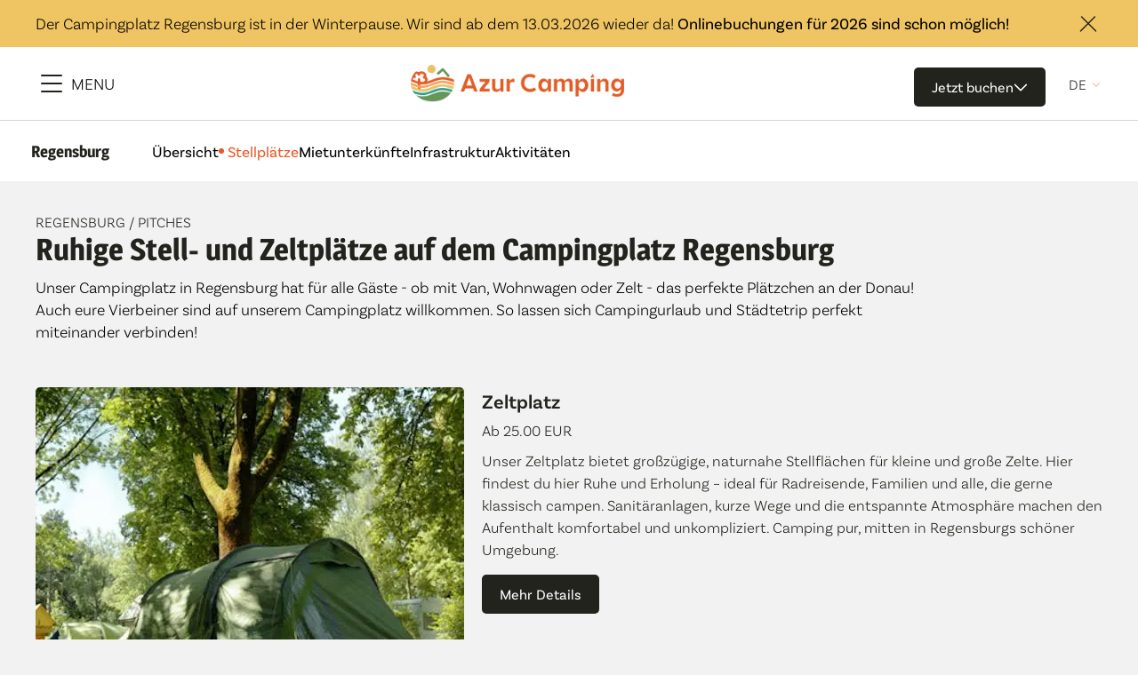

--- FILE ---
content_type: text/html; charset=utf-8
request_url: https://www.azur-camping.com/camp/Camp-Regensburg/pitch
body_size: 14668
content:
<!DOCTYPE html><html lang="de"><head><meta charSet="utf-8"/><meta name="viewport" content="width=device-width"/><title>Stellplätze und Zeltplätze in Stadtnähe | Azur Camping Regensburg</title><meta name="description" content="Campingplatz in Regensburg: Perfekte Plätze an der Donau für Van, Wohnwagen &amp; Zelt. Vierbeiner willkommen – idealer Mix aus Campingurlaub &amp; Städtetrip"/><meta name="og:type" content="article"/><meta name="og:url" content="https://www.azur-camping.com/camp/Camp-Regensburg/pitch"/><meta name="og:title" content="Stellplätze und Zeltplätze in Stadtnähe | Azur Camping Regensburg"/><meta name="og:description" content="Campingplatz in Regensburg: Perfekte Plätze an der Donau für Van, Wohnwagen &amp; Zelt. Vierbeiner willkommen – idealer Mix aus Campingurlaub &amp; Städtetrip"/><meta name="og:image" content="https://images.prismic.io/azur-camping/Zvz_1bVsGrYSwRFg_Regensburg-Komfort-Platz.jpg?auto=format,compress"/><meta name="twitter:card" content="summary"/><meta name="twitter:site" content="@campinglodge"/><meta name="twitter:title" content="Stellplätze und Zeltplätze in Stadtnähe | Azur Camping Regensburg"/><meta name="twitter:description" content="Campingplatz in Regensburg: Perfekte Plätze an der Donau für Van, Wohnwagen &amp; Zelt. Vierbeiner willkommen – idealer Mix aus Campingurlaub &amp; Städtetrip"/><meta name="twitter:image" content="https://images.prismic.io/azur-camping/Zvz_1bVsGrYSwRFg_Regensburg-Komfort-Platz.jpg?auto=format,compress"/><link rel="alternate" hrefLang="de" href="https://www.azur-camping.com/de/camp/Camp-Regensburg/pitch"/><link rel="alternate" hrefLang="en" href="https://www.azur-camping.com/en/camp/Camp-Regensburg/pitch"/><link rel="alternate" hrefLang="nl" href="https://www.azur-camping.com/nl/camp/Camp-Regensburg/pitch"/><link rel="alternate" hrefLang="fr" href="https://www.azur-camping.com/fr/camp/Camp-Regensburg/pitch"/><link rel="alternate" hrefLang="x-default" href="https://www.azur-camping.com/camp/Camp-Regensburg/pitch"/><link rel="icon" href="/icon.ico" sizes="32x32"/><link rel="icon" href="/icon.svg" type="image/svg+xml"/><link rel="apple-touch-icon" href="/apple-touch-icon.png"/><link rel="manifest" href="/manifest.webmanifest"/><link rel="preload" as="image" imageSrcSet="/_next/image?url=https%3A%2F%2Fimages.prismic.io%2Fazur-camping%2FZfHJEkmNsf2sHjfY_AZUR_Logo_breit_300px.png%3Fauto%3Dformat%2Ccompress&amp;w=256&amp;q=75 1x, /_next/image?url=https%3A%2F%2Fimages.prismic.io%2Fazur-camping%2FZfHJEkmNsf2sHjfY_AZUR_Logo_breit_300px.png%3Fauto%3Dformat%2Ccompress&amp;w=640&amp;q=75 2x" fetchpriority="high"/><meta name="next-head-count" content="24"/><link data-next-font="" rel="preconnect" href="/" crossorigin="anonymous"/><link rel="preload" href="/_next/static/css/16acf5d378c08ee5.css" as="style"/><link rel="stylesheet" href="/_next/static/css/16acf5d378c08ee5.css" data-n-g=""/><link rel="preload" href="/_next/static/css/3523c8d60e2c6257.css" as="style"/><link rel="stylesheet" href="/_next/static/css/3523c8d60e2c6257.css" data-n-p=""/><noscript data-n-css=""></noscript><script defer="" nomodule="" src="/_next/static/chunks/polyfills-c67a75d1b6f99dc8.js"></script><script src="/_next/static/chunks/webpack-80336326a9e253bb.js" defer=""></script><script src="/_next/static/chunks/framework-5429a50ba5373c56.js" defer=""></script><script src="/_next/static/chunks/main-b16af35362e10a8a.js" defer=""></script><script src="/_next/static/chunks/pages/_app-c763de062771b488.js" defer=""></script><script src="/_next/static/chunks/453-fb47b51db3798e99.js" defer=""></script><script src="/_next/static/chunks/449-b561e2d879942aee.js" defer=""></script><script src="/_next/static/chunks/pages/camp/%5Btype%5D/pitch-fb6aba3228abdd0c.js" defer=""></script><script src="/_next/static/CvkkxdJbDrM35efG-v4_d/_buildManifest.js" defer=""></script><script src="/_next/static/CvkkxdJbDrM35efG-v4_d/_ssgManifest.js" defer=""></script></head><body class="azur-camping" data-region="emea" data-channelcode="CampingAlpenblickAGDirect"><noscript><iframe src="https://www.googletagmanager.com/ns.html?id=GTM-PVHDZ3Q6" height="0" width="0" style="display:none;visibility:hidden"></iframe></noscript><div id="__next"><main class="undefined bgundefined promo-false promo-popup-false main-padding"><div><div class="header-outer" id="header-outer"><div class="header-btn-outer"><button class="w_button">Jetzt buchen<svg xmlns="http://www.w3.org/2000/svg" width="24" height="24" viewBox="0 0 24 24" fill="none" aria-hidden="true"><g clip-path="url(#clip0_4909_1637)"><path d="M18.3681 14.45L12.0041 8.08605L5.64014 14.45" stroke="white" stroke-width="1.5" stroke-linecap="round" stroke-linejoin="round"></path></g><defs><clipPath id="clip0_4909_1637"><rect width="24" height="24" fill="white"></rect></clipPath></defs></svg></button></div><div class="header" id="header"><div class="w_promo-info w_promo-info--visible-false"><div class="container"><p class="w_promo-info__text">Der Campingplatz Regensburg ist in der Winterpause. Wir sind ab dem 13.03.2026 wieder da! <strong>Onlinebuchungen für 2026 sind schon möglich!</strong></p><button class="w_promo-info-close" aria-label="Close promo info"><svg width="20" height="18" viewBox="0 0 20 18" fill="none" xmlns="http://www.w3.org/2000/svg" aria-hidden="true"><line x1="2.56066" y1="1" x2="18.4706" y2="16.9099" stroke="#21231C" stroke-width="1.5" stroke-linecap="round"></line><line x1="1.5" y1="16.9393" x2="17.4099" y2="1.02944" stroke="#21231C" stroke-width="1.5" stroke-linecap="round"></line></svg></button></div></div><div class="container main-menu"><button class="menu-toggle"><div><span></span><span></span><span></span></div><i>MENU</i></button><a class="logo" aria-label="Azur Camping" href="/"><img alt="Azur Camping Logo" aria-label="Azur Camping" fetchpriority="high" width="240" height="42" decoding="async" data-nimg="1" style="color:transparent" srcSet="/_next/image?url=https%3A%2F%2Fimages.prismic.io%2Fazur-camping%2FZfHJEkmNsf2sHjfY_AZUR_Logo_breit_300px.png%3Fauto%3Dformat%2Ccompress&amp;w=256&amp;q=75 1x, /_next/image?url=https%3A%2F%2Fimages.prismic.io%2Fazur-camping%2FZfHJEkmNsf2sHjfY_AZUR_Logo_breit_300px.png%3Fauto%3Dformat%2Ccompress&amp;w=640&amp;q=75 2x" src="/_next/image?url=https%3A%2F%2Fimages.prismic.io%2Fazur-camping%2FZfHJEkmNsf2sHjfY_AZUR_Logo_breit_300px.png%3Fauto%3Dformat%2Ccompress&amp;w=640&amp;q=75"/></a><div class="header-right-panel"><button class="w_button">Jetzt buchen<svg xmlns="http://www.w3.org/2000/svg" width="16" height="9" viewBox="0 0 16 9" fill="none" aria-hidden="true"><path d="M1.63609 1.41406L8.00005 7.77802L14.364 1.41406" stroke="white" stroke-width="1.5" stroke-linecap="round" stroke-linejoin="round"></path></svg></button><div class="header-switch"><button class="toggle-active">de</button></div></div></div><div class="nav"><div class="inner"><nav><ul><li><span><a class="">Home<!-- --> </a></span></li><li class="has_sub"><button class="">Campingplätze</button></li><li><a class="" href="/info/camping-mit-hund">Camping mit Hund<!-- --> </a></li><li><a class="" href="/about-us">Über uns<!-- --> </a></li><li><a class="" href="/faq">FAQs<!-- --> </a></li><li><a class="" href="/nature-and-us">Nature &amp; Us<!-- --> </a></li><li><a class="" href="/blog">Blog<!-- --> </a></li><li><a class="" href="/info/karriere">Karriere<!-- --> </a></li><li><span><a>Newsletter Anmeldung<!-- --> </a></span></li></ul></nav></div><div class="nav-bottom"><div class="container"><div class="text"><img alt="" loading="lazy" width="200" height="128" decoding="async" data-nimg="1" style="color:transparent;max-width:100%;height:auto" srcSet="/_next/image?url=https%3A%2F%2Fimages.prismic.io%2Fazur-camping%2FZesFI3Uurf2G3NjC_AZUR_Logo_ohneDE.png%3Fauto%3Dformat%2Ccompress&amp;w=256&amp;q=75 1x, /_next/image?url=https%3A%2F%2Fimages.prismic.io%2Fazur-camping%2FZesFI3Uurf2G3NjC_AZUR_Logo_ohneDE.png%3Fauto%3Dformat%2Ccompress&amp;w=640&amp;q=75 2x" src="/_next/image?url=https%3A%2F%2Fimages.prismic.io%2Fazur-camping%2FZesFI3Uurf2G3NjC_AZUR_Logo_ohneDE.png%3Fauto%3Dformat%2Ccompress&amp;w=640&amp;q=75"/><p>Azur Freizeit GmbH</p><p>Zettachring 6</p><p>70567 Stuttgart</p><p class="bottom-text"><a href="tel:tel:0049 711 4093 510" class="phone-link">+49 711 4093 510</a><br/><a href="https://promotionen.azur-camping.com/kontakt">Anfrage senden</a></p></div><div><a href="/info/datenschutzerklarung">Datenschutz</a><a href="/info/impressum">Impressum</a><a href="/info/allgemeine-geschaftsbedingungen-azur">AGB</a><button class="nav-bottom__button">Cookies</button><a href="/info/platzordnung">Platzordnung</a><a href="/info/erklarung-zur-barrierefreiheit">Barrierefreiheit</a></div></div></div></div><div class="nav_extension"><div class="nav_extension_container"><div class="nav_extension_main"><p class="nav_extension_logo">Regensburg</p><div class="nav_extension_items"><a class="nav_Item_btn nav_Item_active_btn" href="/camp/Camp-Regensburg"><span class="nav_Item_active_icon"></span>Übersicht</a><a class="nav_Item_btn false" href="/camp/Camp-Regensburg/pitch">Stellplätze</a><a class="nav_Item_btn false" href="/camp/Camp-Regensburg/accommodation">Mietunterkünfte</a><a class="nav_Item_btn false" href="/camp/Camp-Regensburg/infrastructures">Infrastruktur</a><a class="nav_Item_btn false" href="/camp/Camp-Regensburg/activity">Aktivitäten</a></div></div></div></div></div></div></div><div class="container"><div class="breadcrumbs"><a href="/camp/Camp-Regensburg">Regensburg<!-- --> </a><span>/ <!-- -->Pitches</span></div><header class="heading-section heading-section-text"><h1>Ruhige Stell- und Zeltplätze auf dem Campingplatz Regensburg</h1><p>Unser Campingplatz in Regensburg hat für alle Gäste - ob mit Van, Wohnwagen oder Zelt - das perfekte Plätzchen an der Donau! Auch eure Vierbeiner sind auf unserem Campingplatz willkommen. So lassen sich Campingurlaub und Städtetrip perfekt miteinander verbinden!</p></header></div><div class="container"><div class="listing-horizontal"><div class="offer-item"><div class="offer-item__left"><a class="img" href="/camp/Camp-Regensburg/pitch/zeltplatz-regensburg"><img alt="Tent pitch Azur campsite Regensburg at the Donau river" loading="lazy" width="482" height="334" decoding="async" data-nimg="1" style="color:transparent" sizes="(max-width: 480px) 425px, (max-width: 767px) 710px, 482px" srcSet="/_next/image?url=https%3A%2F%2Fimages.prismic.io%2Fazur-camping%2FZm7ZxZm069VX1yHG_Zeltplatz_1_regensburg02222.jpg%3Fauto%3Dformat%252Ccompress%26rect%3D0%252C199%252C394%252C273%26w%3D482%26h%3D334&amp;w=16&amp;q=75 16w, /_next/image?url=https%3A%2F%2Fimages.prismic.io%2Fazur-camping%2FZm7ZxZm069VX1yHG_Zeltplatz_1_regensburg02222.jpg%3Fauto%3Dformat%252Ccompress%26rect%3D0%252C199%252C394%252C273%26w%3D482%26h%3D334&amp;w=32&amp;q=75 32w, /_next/image?url=https%3A%2F%2Fimages.prismic.io%2Fazur-camping%2FZm7ZxZm069VX1yHG_Zeltplatz_1_regensburg02222.jpg%3Fauto%3Dformat%252Ccompress%26rect%3D0%252C199%252C394%252C273%26w%3D482%26h%3D334&amp;w=48&amp;q=75 48w, /_next/image?url=https%3A%2F%2Fimages.prismic.io%2Fazur-camping%2FZm7ZxZm069VX1yHG_Zeltplatz_1_regensburg02222.jpg%3Fauto%3Dformat%252Ccompress%26rect%3D0%252C199%252C394%252C273%26w%3D482%26h%3D334&amp;w=64&amp;q=75 64w, /_next/image?url=https%3A%2F%2Fimages.prismic.io%2Fazur-camping%2FZm7ZxZm069VX1yHG_Zeltplatz_1_regensburg02222.jpg%3Fauto%3Dformat%252Ccompress%26rect%3D0%252C199%252C394%252C273%26w%3D482%26h%3D334&amp;w=96&amp;q=75 96w, /_next/image?url=https%3A%2F%2Fimages.prismic.io%2Fazur-camping%2FZm7ZxZm069VX1yHG_Zeltplatz_1_regensburg02222.jpg%3Fauto%3Dformat%252Ccompress%26rect%3D0%252C199%252C394%252C273%26w%3D482%26h%3D334&amp;w=128&amp;q=75 128w, /_next/image?url=https%3A%2F%2Fimages.prismic.io%2Fazur-camping%2FZm7ZxZm069VX1yHG_Zeltplatz_1_regensburg02222.jpg%3Fauto%3Dformat%252Ccompress%26rect%3D0%252C199%252C394%252C273%26w%3D482%26h%3D334&amp;w=256&amp;q=75 256w, /_next/image?url=https%3A%2F%2Fimages.prismic.io%2Fazur-camping%2FZm7ZxZm069VX1yHG_Zeltplatz_1_regensburg02222.jpg%3Fauto%3Dformat%252Ccompress%26rect%3D0%252C199%252C394%252C273%26w%3D482%26h%3D334&amp;w=384&amp;q=75 384w, /_next/image?url=https%3A%2F%2Fimages.prismic.io%2Fazur-camping%2FZm7ZxZm069VX1yHG_Zeltplatz_1_regensburg02222.jpg%3Fauto%3Dformat%252Ccompress%26rect%3D0%252C199%252C394%252C273%26w%3D482%26h%3D334&amp;w=640&amp;q=75 640w, /_next/image?url=https%3A%2F%2Fimages.prismic.io%2Fazur-camping%2FZm7ZxZm069VX1yHG_Zeltplatz_1_regensburg02222.jpg%3Fauto%3Dformat%252Ccompress%26rect%3D0%252C199%252C394%252C273%26w%3D482%26h%3D334&amp;w=750&amp;q=75 750w, /_next/image?url=https%3A%2F%2Fimages.prismic.io%2Fazur-camping%2FZm7ZxZm069VX1yHG_Zeltplatz_1_regensburg02222.jpg%3Fauto%3Dformat%252Ccompress%26rect%3D0%252C199%252C394%252C273%26w%3D482%26h%3D334&amp;w=828&amp;q=75 828w, /_next/image?url=https%3A%2F%2Fimages.prismic.io%2Fazur-camping%2FZm7ZxZm069VX1yHG_Zeltplatz_1_regensburg02222.jpg%3Fauto%3Dformat%252Ccompress%26rect%3D0%252C199%252C394%252C273%26w%3D482%26h%3D334&amp;w=1080&amp;q=75 1080w, /_next/image?url=https%3A%2F%2Fimages.prismic.io%2Fazur-camping%2FZm7ZxZm069VX1yHG_Zeltplatz_1_regensburg02222.jpg%3Fauto%3Dformat%252Ccompress%26rect%3D0%252C199%252C394%252C273%26w%3D482%26h%3D334&amp;w=1200&amp;q=75 1200w, /_next/image?url=https%3A%2F%2Fimages.prismic.io%2Fazur-camping%2FZm7ZxZm069VX1yHG_Zeltplatz_1_regensburg02222.jpg%3Fauto%3Dformat%252Ccompress%26rect%3D0%252C199%252C394%252C273%26w%3D482%26h%3D334&amp;w=1920&amp;q=75 1920w, /_next/image?url=https%3A%2F%2Fimages.prismic.io%2Fazur-camping%2FZm7ZxZm069VX1yHG_Zeltplatz_1_regensburg02222.jpg%3Fauto%3Dformat%252Ccompress%26rect%3D0%252C199%252C394%252C273%26w%3D482%26h%3D334&amp;w=2048&amp;q=75 2048w, /_next/image?url=https%3A%2F%2Fimages.prismic.io%2Fazur-camping%2FZm7ZxZm069VX1yHG_Zeltplatz_1_regensburg02222.jpg%3Fauto%3Dformat%252Ccompress%26rect%3D0%252C199%252C394%252C273%26w%3D482%26h%3D334&amp;w=3840&amp;q=75 3840w" src="/_next/image?url=https%3A%2F%2Fimages.prismic.io%2Fazur-camping%2FZm7ZxZm069VX1yHG_Zeltplatz_1_regensburg02222.jpg%3Fauto%3Dformat%252Ccompress%26rect%3D0%252C199%252C394%252C273%26w%3D482%26h%3D334&amp;w=3840&amp;q=75"/></a></div><div class="offer-item__right"><a href="/camp/Camp-Regensburg/pitch/zeltplatz-regensburg"><h2 class="title">Zeltplatz</h2></a><div class="price-thumb">Ab 25.00 EUR</div><div class="short-description-thumb">Unser Zeltplatz bietet großzügige, naturnahe Stellflächen für kleine und große Zelte. Hier findest du hier Ruhe und Erholung – ideal für Radreisende, Familien und alle, die gerne klassisch campen. Sanitäranlagen, kurze Wege und die entspannte Atmosphäre machen den Aufenthalt komfortabel und unkompliziert. Camping pur, mitten in Regensburgs schöner Umgebung.</div><a class="w_button" href="/camp/Camp-Regensburg/pitch/zeltplatz-regensburg">Mehr Details</a></div></div><div class="offer-item"><div class="offer-item__left"><a class="img" href="/camp/Camp-Regensburg/pitch/stellplatz-standard-regensburg"><img alt="Campers enjoy the peaceful atmosphere at the campsite, with their motorhomes parked among the trees, ready for a relaxing day surrounded by nature" loading="lazy" width="1200" height="700" decoding="async" data-nimg="1" style="color:transparent" sizes="(max-width: 480px) 425px, (max-width: 767px) 710px, 482px" srcSet="/_next/image?url=https%3A%2F%2Fimages.prismic.io%2Fazur-camping%2FZvz9sbVsGrYSwREb_Regensburg-Stellplatz-Standard-Camper.jpg%3Fauto%3Dformat%252Ccompress%26rect%3D0%252C6%252C1230%252C718%26w%3D1200%26h%3D700&amp;w=16&amp;q=75 16w, /_next/image?url=https%3A%2F%2Fimages.prismic.io%2Fazur-camping%2FZvz9sbVsGrYSwREb_Regensburg-Stellplatz-Standard-Camper.jpg%3Fauto%3Dformat%252Ccompress%26rect%3D0%252C6%252C1230%252C718%26w%3D1200%26h%3D700&amp;w=32&amp;q=75 32w, /_next/image?url=https%3A%2F%2Fimages.prismic.io%2Fazur-camping%2FZvz9sbVsGrYSwREb_Regensburg-Stellplatz-Standard-Camper.jpg%3Fauto%3Dformat%252Ccompress%26rect%3D0%252C6%252C1230%252C718%26w%3D1200%26h%3D700&amp;w=48&amp;q=75 48w, /_next/image?url=https%3A%2F%2Fimages.prismic.io%2Fazur-camping%2FZvz9sbVsGrYSwREb_Regensburg-Stellplatz-Standard-Camper.jpg%3Fauto%3Dformat%252Ccompress%26rect%3D0%252C6%252C1230%252C718%26w%3D1200%26h%3D700&amp;w=64&amp;q=75 64w, /_next/image?url=https%3A%2F%2Fimages.prismic.io%2Fazur-camping%2FZvz9sbVsGrYSwREb_Regensburg-Stellplatz-Standard-Camper.jpg%3Fauto%3Dformat%252Ccompress%26rect%3D0%252C6%252C1230%252C718%26w%3D1200%26h%3D700&amp;w=96&amp;q=75 96w, /_next/image?url=https%3A%2F%2Fimages.prismic.io%2Fazur-camping%2FZvz9sbVsGrYSwREb_Regensburg-Stellplatz-Standard-Camper.jpg%3Fauto%3Dformat%252Ccompress%26rect%3D0%252C6%252C1230%252C718%26w%3D1200%26h%3D700&amp;w=128&amp;q=75 128w, /_next/image?url=https%3A%2F%2Fimages.prismic.io%2Fazur-camping%2FZvz9sbVsGrYSwREb_Regensburg-Stellplatz-Standard-Camper.jpg%3Fauto%3Dformat%252Ccompress%26rect%3D0%252C6%252C1230%252C718%26w%3D1200%26h%3D700&amp;w=256&amp;q=75 256w, /_next/image?url=https%3A%2F%2Fimages.prismic.io%2Fazur-camping%2FZvz9sbVsGrYSwREb_Regensburg-Stellplatz-Standard-Camper.jpg%3Fauto%3Dformat%252Ccompress%26rect%3D0%252C6%252C1230%252C718%26w%3D1200%26h%3D700&amp;w=384&amp;q=75 384w, /_next/image?url=https%3A%2F%2Fimages.prismic.io%2Fazur-camping%2FZvz9sbVsGrYSwREb_Regensburg-Stellplatz-Standard-Camper.jpg%3Fauto%3Dformat%252Ccompress%26rect%3D0%252C6%252C1230%252C718%26w%3D1200%26h%3D700&amp;w=640&amp;q=75 640w, /_next/image?url=https%3A%2F%2Fimages.prismic.io%2Fazur-camping%2FZvz9sbVsGrYSwREb_Regensburg-Stellplatz-Standard-Camper.jpg%3Fauto%3Dformat%252Ccompress%26rect%3D0%252C6%252C1230%252C718%26w%3D1200%26h%3D700&amp;w=750&amp;q=75 750w, /_next/image?url=https%3A%2F%2Fimages.prismic.io%2Fazur-camping%2FZvz9sbVsGrYSwREb_Regensburg-Stellplatz-Standard-Camper.jpg%3Fauto%3Dformat%252Ccompress%26rect%3D0%252C6%252C1230%252C718%26w%3D1200%26h%3D700&amp;w=828&amp;q=75 828w, /_next/image?url=https%3A%2F%2Fimages.prismic.io%2Fazur-camping%2FZvz9sbVsGrYSwREb_Regensburg-Stellplatz-Standard-Camper.jpg%3Fauto%3Dformat%252Ccompress%26rect%3D0%252C6%252C1230%252C718%26w%3D1200%26h%3D700&amp;w=1080&amp;q=75 1080w, /_next/image?url=https%3A%2F%2Fimages.prismic.io%2Fazur-camping%2FZvz9sbVsGrYSwREb_Regensburg-Stellplatz-Standard-Camper.jpg%3Fauto%3Dformat%252Ccompress%26rect%3D0%252C6%252C1230%252C718%26w%3D1200%26h%3D700&amp;w=1200&amp;q=75 1200w, /_next/image?url=https%3A%2F%2Fimages.prismic.io%2Fazur-camping%2FZvz9sbVsGrYSwREb_Regensburg-Stellplatz-Standard-Camper.jpg%3Fauto%3Dformat%252Ccompress%26rect%3D0%252C6%252C1230%252C718%26w%3D1200%26h%3D700&amp;w=1920&amp;q=75 1920w, /_next/image?url=https%3A%2F%2Fimages.prismic.io%2Fazur-camping%2FZvz9sbVsGrYSwREb_Regensburg-Stellplatz-Standard-Camper.jpg%3Fauto%3Dformat%252Ccompress%26rect%3D0%252C6%252C1230%252C718%26w%3D1200%26h%3D700&amp;w=2048&amp;q=75 2048w, /_next/image?url=https%3A%2F%2Fimages.prismic.io%2Fazur-camping%2FZvz9sbVsGrYSwREb_Regensburg-Stellplatz-Standard-Camper.jpg%3Fauto%3Dformat%252Ccompress%26rect%3D0%252C6%252C1230%252C718%26w%3D1200%26h%3D700&amp;w=3840&amp;q=75 3840w" src="/_next/image?url=https%3A%2F%2Fimages.prismic.io%2Fazur-camping%2FZvz9sbVsGrYSwREb_Regensburg-Stellplatz-Standard-Camper.jpg%3Fauto%3Dformat%252Ccompress%26rect%3D0%252C6%252C1230%252C718%26w%3D1200%26h%3D700&amp;w=3840&amp;q=75"/></a></div><div class="offer-item__right"><a href="/camp/Camp-Regensburg/pitch/stellplatz-standard-regensburg"><h2 class="title">Stellplatz Standard</h2></a><div class="price-thumb">Ab 38.00 EUR</div><div class="short-description-thumb">Ob mit Wohnmobil, Wohnwagen oder Campervan – unsere Stellplätze bieten dir den idealen Platz zum Ankommen und Wohlfühlen. Perfekt, um Regensburg entspannt zu entdecken und gleichzeitig echtes Campinggefühl zu erleben.</div><a class="w_button" href="/camp/Camp-Regensburg/pitch/stellplatz-standard-regensburg">Mehr Details</a></div></div></div></div><footer class="footer"><div class="container"><div class="img"><img alt="Azur Camping Logo" loading="lazy" width="125" height="89" decoding="async" data-nimg="1" style="color:transparent" src="https://azur-camping.cdn.prismic.io/azur-camping/ZfL15LTwE6aM1JoT_AZUR_Deutschland_ohneDE.svg?rect=0%2C11%2C262%2C163&amp;w=61&amp;h=38?auto=compress,format"/></div><div class="cols"><div class="col"><h2>Site map</h2><ul class="menu"><li><a class="nav-link-footer" href="/">Home</a></li><li><a class="nav-link-footer" href="/camp/Camp-Altmuehltal">Altmühltal</a></li><li><a class="nav-link-footer" href="/camp/Camp-Regensburg">Regensburg</a></li><li><a class="nav-link-footer" href="/camp/Camp-Auwaldsee">Am Auwaldsee (Ingolstadt)</a></li><li><a class="nav-link-footer" href="/camp/Camp-SchwaebischeAlb">Schwäbische Alb</a></li><li><a class="nav-link-footer" href="/camp/Camp-Wertheim">Wertheim</a></li><li><a class="nav-link-footer" href="/camp/Camp-Hannover">Hannover</a></li><li><a class="nav-link-footer" href="/about-us">Über uns</a></li><li><a class="nav-link-footer" href="/info/karriere">Karriere</a></li></ul></div><div class="col"><h2>Adresse</h2><p>Azur Freizeit GmbH</p><p>Zettachring 6</p><p>70567 Stuttgart</p></div><div class="col"><h2>Kontakt</h2><a href="tel:tel:0049 711 4093 510">+49 711 4093 510</a><a href="https://promotionen.azur-camping.com/kontakt">Anfrage senden</a><p>Mo - Fr: 9:00 - 18:00 Uhr</p></div><div class="col"><h2>Folge uns</h2><ul class="social"><li><a target="_blank" href="https://www.facebook.com/azurcampingde/" aria-label="Go to https://www.facebook.com/azurcampingde/"><img alt="" loading="lazy" width="18" height="18" decoding="async" data-nimg="1" style="color:transparent" src="https://azur-camping.cdn.prismic.io/azur-camping/Ze6I0nUurf2G3O7l_65cca6c59be9a5b998b5cd9a_icon_social_fb.svg?auto=compress,format"/></a></li><li><a target="_blank" href="https://www.instagram.com/azur_camping/" aria-label="Go to https://www.instagram.com/azur_camping/"><img alt="" loading="lazy" width="18" height="18" decoding="async" data-nimg="1" style="color:transparent" src="https://azur-camping.cdn.prismic.io/azur-camping/Ze6I03Uurf2G3O7m_65cca6d29be9a5b998b5cd9c_icon_social_instagram.svg?auto=compress,format"/></a></li><li><a target="_blank" href="https://wa.me/491742592849" aria-label="Go to https://wa.me/491742592849"><img alt="whatsapp icon" loading="lazy" width="18" height="18" decoding="async" data-nimg="1" style="color:transparent" src="https://azur-camping.cdn.prismic.io/azur-camping/ZfQFCbTwE6aM1Kxo_wahtsapp_icon.svg?auto=compress,format"/></a></li><li><a target="_blank" href="https://www.linkedin.com/company/azur-freizeit-gmbh/" aria-label="Go to https://www.linkedin.com/company/azur-freizeit-gmbh/"><img alt="linkedin icon" loading="lazy" width="18" height="18" decoding="async" data-nimg="1" style="color:transparent" src="https://azur-camping.cdn.prismic.io/azur-camping/ZzW4Sq8jQArT03D8_linkedin.svg"/></a></li></ul></div></div><div class="col-copyright"><p><a class="nav-link-footer" href="/info/datenschutzerklarung">Datenschutz</a><a class="nav-link-footer" href="/info/impressum">Impressum</a><a class="nav-link-footer" href="/info/allgemeine-geschaftsbedingungen-azur">AGB</a><button class="col-copyright__button">Cookies</button><a class="nav-link-footer" href="/info/platzordnung">Platzordnung</a><a class="nav-link-footer" href="/info/erklarung-zur-barrierefreiheit">Barrierefreiheit</a></p><p>Copyright © <!-- -->2026<!-- -->. <!-- -->All rights reserved.</p></div></div></footer></main></div><script id="__NEXT_DATA__" type="application/json">{"props":{"pageProps":{"data":{"allOffering_listings":{"edges":[{"node":{"page_title":"Stellplätze und Zeltplätze in Stadtnähe | Azur Camping Regensburg","meta_description":"Campingplatz in Regensburg: Perfekte Plätze an der Donau für Van, Wohnwagen \u0026 Zelt. Vierbeiner willkommen – idealer Mix aus Campingurlaub \u0026 Städtetrip","social_card_image":{"dimensions":{"width":1230,"height":730},"alt":"A bright yellow camper van is parked in the shade of tall trees at a comfortable campsite, offering a peaceful retreat surrounded by greenery and nature","copyright":"AZUR Freizeit GmbH","url":"https://images.prismic.io/azur-camping/Zvz_1bVsGrYSwRFg_Regensburg-Komfort-Platz.jpg?auto=format,compress"},"_meta":{"lang":"de-de","tags":["Pitches","Regensburg","Camp-Regensburg"],"__typename":"Meta"},"title":"Ruhige Stell- und Zeltplätze auf dem Campingplatz Regensburg","description":[{"type":"paragraph","text":"Unser Campingplatz in Regensburg hat für alle Gäste - ob mit Van, Wohnwagen oder Zelt - das perfekte Plätzchen an der Donau! Auch eure Vierbeiner sind auf unserem Campingplatz willkommen. So lassen sich Campingurlaub und Städtetrip perfekt miteinander verbinden!","spans":[],"direction":"ltr"}],"offerings":[{"offering":{"title":[{"type":"heading1","text":"Zeltplatz","spans":[],"direction":"ltr"}],"max_number_of_people":null,"main_photo":{"dimensions":{"width":482,"height":334},"alt":"Tent pitch Azur campsite Regensburg at the Donau river","copyright":null,"url":"https://images.prismic.io/azur-camping/Zm7ZxZm069VX1yHG_Zeltplatz_1_regensburg02222.jpg?auto=format%2Ccompress\u0026rect=0%2C199%2C394%2C273\u0026w=482\u0026h=334"},"short_description_in_thumb":"Unser Zeltplatz bietet großzügige, naturnahe Stellflächen für kleine und große Zelte. Hier findest du hier Ruhe und Erholung – ideal für Radreisende, Familien und alle, die gerne klassisch campen. Sanitäranlagen, kurze Wege und die entspannte Atmosphäre machen den Aufenthalt komfortabel und unkompliziert. Camping pur, mitten in Regensburgs schöner Umgebung.","special_offer":[],"_meta":{"uid":"zeltplatz-regensburg","id":"ZeC8_BEAAPGrdoYJ","tags":["Regensburg","Pitches","Camp-Regensburg"],"__typename":"Meta"},"body":[{"type":"offering_images","primary":{"photo_1":{"dimensions":{"width":278,"height":191},"alt":"A camper sets up their tent in a peaceful green area, preparing for a tranquil outdoor experience surrounded by nature","copyright":null,"url":"https://images.prismic.io/azur-camping/Zvz7w7VsGrYSwRC3_Zeltplatz-Regensburg.jpg?auto=format,compress\u0026rect=84,0,1063,730\u0026w=278\u0026h=191"},"__typename":"OfferingBodyOffering_imagesPrimary"},"__typename":"OfferingBodyOffering_images"},{"type":"price_block_","primary":{"price":[{"type":"heading1","text":"Ab 25.00 EUR","spans":[],"direction":"ltr"}],"price_before":null,"offer_benefits":null,"__typename":"OfferingBodyPrice_block_Primary"},"__typename":"OfferingBodyPrice_block_"},{"__typename":"OfferingBodyFacilities"},{"__typename":"OfferingBodyThings_to_know"}],"__typename":"Offering"},"__typename":"Offering_listingOfferings"},{"offering":{"title":[{"type":"heading1","text":"Stellplatz Standard","spans":[],"direction":"ltr"}],"max_number_of_people":null,"main_photo":{"dimensions":{"width":1200,"height":700},"alt":"Campers enjoy the peaceful atmosphere at the campsite, with their motorhomes parked among the trees, ready for a relaxing day surrounded by nature","copyright":"AZUR Freizeit GmbH","url":"https://images.prismic.io/azur-camping/Zvz9sbVsGrYSwREb_Regensburg-Stellplatz-Standard-Camper.jpg?auto=format%2Ccompress\u0026rect=0%2C6%2C1230%2C718\u0026w=1200\u0026h=700"},"short_description_in_thumb":"Ob mit Wohnmobil, Wohnwagen oder Campervan – unsere Stellplätze bieten dir den idealen Platz zum Ankommen und Wohlfühlen. Perfekt, um Regensburg entspannt zu entdecken und gleichzeitig echtes Campinggefühl zu erleben.","special_offer":[],"_meta":{"uid":"stellplatz-standard-regensburg","id":"ZeC8lxEAAM-rdoQm","tags":["Regensburg","Pitches","Camp-Regensburg"],"__typename":"Meta"},"body":[{"type":"offering_images","primary":{"photo_1":{"dimensions":{"width":278,"height":191},"alt":"Campers enjoy the peaceful atmosphere at the campsite, with their motorhomes parked among the trees, ready for a relaxing day surrounded by nature","copyright":"AZUR Freizeit GmbH","url":"https://images.prismic.io/azur-camping/Zvz9sbVsGrYSwREb_Regensburg-Stellplatz-Standard-Camper.jpg?auto=format,compress\u0026rect=84,0,1063,730\u0026w=278\u0026h=191"},"__typename":"OfferingBodyOffering_imagesPrimary"},"__typename":"OfferingBodyOffering_images"},{"type":"price_block_","primary":{"price":[{"type":"heading1","text":"Ab 38.00 EUR","spans":[],"direction":"ltr"}],"price_before":null,"offer_benefits":null,"__typename":"OfferingBodyPrice_block_Primary"},"__typename":"OfferingBodyPrice_block_"},{"__typename":"OfferingBodyFacilities"},{"__typename":"OfferingBodyThings_to_know"}],"__typename":"Offering"},"__typename":"Offering_listingOfferings"},{"offering":null,"__typename":"Offering_listingOfferings"}],"__typename":"Offering_listing"},"__typename":"Offering_listingConnectionEdge"}],"__typename":"Offering_listingConnectionConnection"}},"configData":{"allConfigurations":{"edges":[{"node":{"_meta":{"lang":"de-de","tags":[],"__typename":"Meta"},"book_now_link":null,"page_type":"disabled","booking":[{"ble_search":{"title":[{"type":"heading1","text":"Regensburg","spans":[],"direction":"ltr"}],"booking_link":{"url":"https://campinglodge.934hospitality.com/availability?property=9","target":null,"__typename":"_ExternalLink","_linkType":"Link.web"},"booking_search":{"url":"https://campinglodge.934hospitality.com/availability?property=9","target":null,"__typename":"_ExternalLink","_linkType":"Link.web"},"__typename":"Ble_search","_linkType":"Link.document"},"__typename":"ConfigurationBooking"},{"ble_search":{"title":[{"type":"heading1","text":"Altmühltal","spans":[],"direction":"ltr"}],"booking_link":{"url":"https://campinglodge.934hospitality.com/availability?property=10","target":null,"__typename":"_ExternalLink","_linkType":"Link.web"},"booking_search":{"url":"https://campinglodge.934hospitality.com/availability?property=10","target":null,"__typename":"_ExternalLink","_linkType":"Link.web"},"__typename":"Ble_search","_linkType":"Link.document"},"__typename":"ConfigurationBooking"},{"ble_search":{"title":[{"type":"heading1","text":"Ingolstadt","spans":[],"direction":"ltr"}],"booking_link":{"url":"https://campinglodge.934hospitality.com/availability?property=11","target":null,"__typename":"_ExternalLink","_linkType":"Link.web"},"booking_search":{"url":"https://campinglodge.934hospitality.com/availability?property=11","target":null,"__typename":"_ExternalLink","_linkType":"Link.web"},"__typename":"Ble_search","_linkType":"Link.document"},"__typename":"ConfigurationBooking"},{"ble_search":{"title":[{"type":"heading1","text":"Schwäbische Alb","spans":[],"direction":"ltr"}],"booking_link":{"url":"https://campinglodge.934hospitality.com/availability?property=12","target":null,"__typename":"_ExternalLink","_linkType":"Link.web"},"booking_search":{"url":"https://campinglodge.934hospitality.com/availability?property=12","target":null,"__typename":"_ExternalLink","_linkType":"Link.web"},"__typename":"Ble_search","_linkType":"Link.document"},"__typename":"ConfigurationBooking"},{"ble_search":{"title":[{"type":"heading1","text":"Wertheim","spans":[],"direction":"ltr"}],"booking_link":{"url":"https://campinglodge.934hospitality.com/availability?property=13","target":null,"__typename":"_ExternalLink","_linkType":"Link.web"},"booking_search":{"url":"https://campinglodge.934hospitality.com/availability?property=13","target":null,"__typename":"_ExternalLink","_linkType":"Link.web"},"__typename":"Ble_search","_linkType":"Link.document"},"__typename":"ConfigurationBooking"},{"ble_search":{"title":[{"type":"heading1","text":"Hannover","spans":[],"direction":"ltr"}],"booking_link":{"url":"https://campinglodge.934hospitality.com/availability?property=14","target":null,"__typename":"_ExternalLink","_linkType":"Link.web"},"booking_search":{"url":"https://campinglodge.934hospitality.com/availability?property=14","target":null,"__typename":"_ExternalLink","_linkType":"Link.web"},"__typename":"Ble_search","_linkType":"Link.document"},"__typename":"ConfigurationBooking"}],"book_now_url_link":{"url":"https://www.google.com","__typename":"_ExternalLink"},"email_display_text":"Anfrage senden","email":{"url":"https://promotionen.azur-camping.com/kontakt","__typename":"_ExternalLink"},"preferences_url":{"url":"https://promotionen.azur-camping.com","__typename":"_ExternalLink"},"menu_elements":[{"displayed_title":[{"type":"heading2","text":"Home","spans":[],"direction":"ltr"}],"group_by_seasons":null,"link_to_page":{"_meta":{"uid":"azur","id":"ZboGwBEAAP4i6NFD","lang":"de-de","tags":[],"__typename":"Meta"},"__typename":"Homepage"},"__typename":"ConfigurationMenu_elements"},{"displayed_title":[{"type":"heading2","text":"Altmühltal","spans":[],"direction":"ltr"}],"group_by_seasons":"camping","link_to_page":{"_meta":{"uid":"altmuehltal","id":"ZeFf8REAAKi4eVRR","lang":"de-de","tags":["Camping","Altmühltal","Startseite","Camp-Altmuehltal"],"__typename":"Meta"},"__typename":"Offering"},"__typename":"ConfigurationMenu_elements"},{"displayed_title":[{"type":"heading2","text":"Regensburg","spans":[],"direction":"ltr"}],"group_by_seasons":"camping","link_to_page":{"_meta":{"uid":"regensburg","id":"Zer-EhEAAJgu0fX7","lang":"de-de","tags":["Camping","Regensburg","Startseite","Camp-Regensburg"],"__typename":"Meta"},"__typename":"Offering"},"__typename":"ConfigurationMenu_elements"},{"displayed_title":[{"type":"heading2","text":"Am Auwaldsee (Ingolstadt)","spans":[],"direction":"ltr"}],"group_by_seasons":"camping","link_to_page":{"_meta":{"uid":"auwaldsee","id":"ZesdGREAALQx0nCw","lang":"de-de","tags":["Startseite","Camp-Auwaldsee","Camping","Auwaldsee"],"__typename":"Meta"},"__typename":"Offering"},"__typename":"ConfigurationMenu_elements"},{"displayed_title":[{"type":"heading2","text":"Schwäbische Alb","spans":[],"direction":"ltr"}],"group_by_seasons":"camping","link_to_page":{"_meta":{"uid":"schwabische-alb","id":"Ze7KhBEAALRW4p68","lang":"de-de","tags":["Camping","Schwäbische Alb","Startseite","Camp-SchwaebischeAlb"],"__typename":"Meta"},"__typename":"Offering"},"__typename":"ConfigurationMenu_elements"},{"displayed_title":[{"type":"heading2","text":"Wertheim","spans":[],"direction":"ltr"}],"group_by_seasons":"camping","link_to_page":{"_meta":{"uid":"wertheim","id":"Ze7qWRMAAIECQ9pH","lang":"de-de","tags":["Camping","Wertheim","Startseite","Camp-Wertheim"],"__typename":"Meta"},"__typename":"Offering"},"__typename":"ConfigurationMenu_elements"},{"displayed_title":[{"type":"heading1","text":"Hannover","spans":[],"direction":"ltr"}],"group_by_seasons":"camping","link_to_page":{"_meta":{"uid":"hannover","id":"Z5ysmxIAACQAFGR1","lang":"de-de","tags":["Camping","Startseite","Camp-Hannover"],"__typename":"Meta"},"__typename":"Offering"},"__typename":"ConfigurationMenu_elements"},{"displayed_title":[{"type":"heading1","text":"Camping mit Hund","spans":[],"direction":"ltr"}],"group_by_seasons":"","link_to_page":{"_meta":{"uid":"camping-mit-hund","id":"Z-_RKRAAACkAOJLF","lang":"de-de","tags":[],"__typename":"Meta"},"__typename":"Text_page"},"__typename":"ConfigurationMenu_elements"},{"displayed_title":[{"type":"heading2","text":"Über uns","spans":[],"direction":"ltr"}],"group_by_seasons":null,"link_to_page":{"_meta":{"uid":"azur-freizeit-gmbh-has-been-operating-campsites-in","id":"ZeiJyhEAAFsAxyyh","lang":"de-de","tags":[],"__typename":"Meta"},"__typename":"About_us"},"__typename":"ConfigurationMenu_elements"},{"displayed_title":[{"type":"heading1","text":"FAQs","spans":[],"direction":"ltr"}],"group_by_seasons":null,"link_to_page":{"_meta":{"uid":null,"id":"ZemJPhEAAOUTy4lc","lang":"de-de","tags":[],"__typename":"Meta"},"__typename":"Faq"},"__typename":"ConfigurationMenu_elements"},{"displayed_title":[{"type":"heading1","text":"Nature \u0026 Us","spans":[],"direction":"ltr"}],"group_by_seasons":null,"link_to_page":{"_meta":{"uid":"wir---ein-teil-der-natur","id":"ZemLRhEAACoUy5Kp","lang":"de-de","tags":["Startseite","Accommodation"],"__typename":"Meta"},"__typename":"Nature_and_us"},"__typename":"ConfigurationMenu_elements"},{"displayed_title":[{"type":"heading1","text":"Blog","spans":[],"direction":"ltr"}],"group_by_seasons":null,"link_to_page":{"_meta":{"uid":null,"id":"Z9h4pBIAACMALq7z","lang":"de-de","tags":[],"__typename":"Meta"},"__typename":"Blog_list"},"__typename":"ConfigurationMenu_elements"},{"displayed_title":[{"type":"heading1","text":"Karriere","spans":[],"direction":"ltr"}],"group_by_seasons":null,"link_to_page":{"_meta":{"uid":"karriere","id":"aFuizBIAACUAD2is","lang":"de-de","tags":[],"__typename":"Meta"},"__typename":"Text_page"},"__typename":"ConfigurationMenu_elements"},{"displayed_title":[{"type":"heading1","text":"Newsletter Anmeldung","spans":[],"direction":"ltr"}],"group_by_seasons":null,"link_to_page":{"url":"https://d342e48e.sibforms.com/serve/[base64]","__typename":"_ExternalLink"},"__typename":"ConfigurationMenu_elements"}],"available_languages":[{"technical_name":[{"type":"heading2","text":"de","spans":[],"direction":"ltr"}],"displayed_name":[{"type":"heading2","text":"Deutsch","spans":[],"direction":"ltr"}],"__typename":"ConfigurationAvailable_languages"},{"technical_name":[{"type":"heading2","text":"en","spans":[],"direction":"ltr"}],"displayed_name":[{"type":"heading2","text":"English","spans":[],"direction":"ltr"}],"__typename":"ConfigurationAvailable_languages"},{"technical_name":[{"type":"heading2","text":"nl","spans":[],"direction":"ltr"}],"displayed_name":[{"type":"heading2","text":"Nederlands","spans":[],"direction":"ltr"}],"__typename":"ConfigurationAvailable_languages"},{"technical_name":[{"type":"heading1","text":"fr","spans":[],"direction":"ltr"}],"displayed_name":[{"type":"heading1","text":"Français","spans":[],"direction":"ltr"}],"__typename":"ConfigurationAvailable_languages"}],"social_media_icons":[{"social_media_icon":{"dimensions":{"width":8,"height":18},"alt":null,"copyright":null,"url":"https://azur-camping.cdn.prismic.io/azur-camping/Ze6I0nUurf2G3O7l_65cca6c59be9a5b998b5cd9a_icon_social_fb.svg?auto=compress,format"},"social_media_url":{"url":"https://www.facebook.com/azurcampingde/","__typename":"_ExternalLink"},"__typename":"ConfigurationSocial_media_icons"},{"social_media_icon":{"dimensions":{"width":19,"height":18},"alt":null,"copyright":null,"url":"https://azur-camping.cdn.prismic.io/azur-camping/Ze6I03Uurf2G3O7m_65cca6d29be9a5b998b5cd9c_icon_social_instagram.svg?auto=compress,format"},"social_media_url":{"url":"https://www.instagram.com/azur_camping/","__typename":"_ExternalLink"},"__typename":"ConfigurationSocial_media_icons"},{"social_media_icon":{"dimensions":{"width":26,"height":26},"alt":"whatsapp icon","copyright":null,"url":"https://azur-camping.cdn.prismic.io/azur-camping/ZfQFCbTwE6aM1Kxo_wahtsapp_icon.svg?auto=compress,format"},"social_media_url":{"url":"https://wa.me/491742592849","__typename":"_ExternalLink"},"__typename":"ConfigurationSocial_media_icons"},{"social_media_icon":{"dimensions":{"width":324,"height":323},"alt":"linkedin icon","copyright":null,"url":"https://azur-camping.cdn.prismic.io/azur-camping/ZzW4Sq8jQArT03D8_linkedin.svg"},"social_media_url":{"url":"https://www.linkedin.com/company/azur-freizeit-gmbh/","__typename":"_ExternalLink"},"__typename":"ConfigurationSocial_media_icons"}],"footer_links":[{"title":"Datenschutz","link_to_page":{"_meta":{"uid":"datenschutzerklarung","id":"ZfMicBIAAPUGpveR","lang":"de-de","tags":[],"__typename":"Meta"},"__typename":"Text_page"},"__typename":"ConfigurationFooter_links"},{"title":"Impressum","link_to_page":{"_meta":{"uid":"impressum","id":"ZfMdLhIAAOcEpuDw","lang":"de-de","tags":[],"__typename":"Meta"},"__typename":"Text_page"},"__typename":"ConfigurationFooter_links"},{"title":"AGB","link_to_page":{"_meta":{"uid":"allgemeine-geschaftsbedingungen-azur","id":"ZfQnaBIAAFUhq1uB","lang":"de-de","tags":[],"__typename":"Meta"},"__typename":"Text_page"},"__typename":"ConfigurationFooter_links"},{"title":"Cookies","link_to_page":{"url":"/usercentrics","__typename":"_ExternalLink"},"__typename":"ConfigurationFooter_links"},{"title":"Platzordnung","link_to_page":{"_meta":{"uid":"platzordnung","id":"aAnanxAAACIAjICt","lang":"de-de","tags":[],"__typename":"Meta"},"__typename":"Text_page"},"__typename":"ConfigurationFooter_links"},{"title":"Barrierefreiheit","link_to_page":{"_meta":{"uid":"erklarung-zur-barrierefreiheit","id":"aGZm7xIAACAAj24O","lang":"de-de","tags":[],"__typename":"Meta"},"__typename":"Text_page"},"__typename":"ConfigurationFooter_links"}],"promo_info_visible":true,"location_name":"AZUR","location_name_visible":true,"book_now_button_text":"Jetzt buchen","logo":{"dimensions":{"width":61,"height":38},"alt":"Azur Camping Logo","copyright":null,"url":"https://azur-camping.cdn.prismic.io/azur-camping/ZfL15LTwE6aM1JoT_AZUR_Deutschland_ohneDE.svg?rect=0%2C11%2C262%2C163\u0026w=61\u0026h=38?auto=compress,format"},"logo_header":{"dimensions":{"width":299,"height":52},"alt":"Azur Camping Logo","copyright":null,"url":"https://images.prismic.io/azur-camping/ZfHJEkmNsf2sHjfY_AZUR_Logo_breit_300px.png?auto=format,compress"},"address":[{"type":"paragraph","text":"Azur Freizeit GmbH","spans":[],"direction":"ltr"},{"type":"paragraph","text":"Zettachring 6","spans":[],"direction":"ltr"},{"type":"paragraph","text":"70567 Stuttgart","spans":[],"direction":"ltr"}],"telephone_number_1":[{"type":"heading2","text":"+49 711 4093 510","spans":[],"direction":"ltr"}],"telephone_number_1_link":"tel:0049 711 4093 510","telephone_number_2":null,"telephone_number_2_link":null,"opening_times":"Mo - Fr: 9:00 - 18:00 Uhr","download_the_pricelist_text":"Preisliste","headline_homepage_facilities_and_offerings":[{"type":"heading2","text":"Willkommen da draussen","spans":[],"direction":"ltr"}],"headline_nature_and_us":[{"type":"heading2","text":"Camping with Nature and Us","spans":[],"direction":"ltr"}],"offering_page_breadcrumb__home":"Home","breadcrumbs_book_now":"JETZT BUCHEN","offering_page_breadcrumb__offerings":"Unterkünfte","offering_page_breadcrumb__facilities":"Infrastruktur","offering_page_breadcrumb__nature_and_us":"Nature \u0026 Us","activity_page_breadcrumb":"Aktivität","copyright_info":[{"type":"heading2","text":"All rights reserved.","spans":[],"direction":"ltr"}],"footer_info_about_co2_right_side":[{"type":"paragraph","text":"Diese Website wurde sorgfältig im Hinblick auf die Natur entworfen und entwickelt ","spans":[],"direction":"ltr"}],"footer_info_about_co2_left_side":null,"footer_camping_jungfrau_is_part_of":null,"footer_adress_title":"Adresse","footer_contact_title":"Kontakt","footer_social_title":"Folge uns","cookie_baner_logo":{"dimensions":{"width":200,"height":128},"alt":null,"copyright":null,"url":"https://images.prismic.io/azur-camping/ZesFI3Uurf2G3NjC_AZUR_Logo_ohneDE.png?auto=format,compress"},"cookie_title":[{"type":"heading2","text":"Willkommen","spans":[],"direction":"ltr"}],"cookie_paragraph":[{"type":"paragraph","text":"Wir verwenden Cookies. Cookies ermöglichen es uns zu verstehen, wie Besucher unsere Webseite nutzen, damit wir diese verbessern können. Durch den Besuch unserer Webseite stimmen Sie der Verwendung von Cookies zu. Weitere Informationen entnehmen Sie bitte unserer Datenschutzerklärung.","spans":[],"direction":"ltr"}],"cookie_preferences_button_title":[{"type":"heading2","text":"Einstellungen","spans":[],"direction":"ltr"}],"cookie_accept_all_button_title":[{"type":"heading2","text":"Akzeptieren","spans":[],"direction":"ltr"}],"rating_read_full_review_link_text":"Bewertung lesen","promo_info_text":[{"type":"paragraph","text":"Bitte beachte: Die Anreise ist zwischen 15 und 22 Uhr möglich!","spans":[],"direction":"ltr"}],"promo_popup_visible":false,"promo_popup_text":[{"type":"paragraph","text":"❗Wichtige Information❗ Neben dem AZUR Campingplatz Regensburg kam es zu einem Brand in der angrenzenden Gaststätte. Das Feuer ist unter Kontrolle, dennoch bitten wir euch aus Sicherheitsgründen, den Platz heute nicht anzufahren. Wir analysieren die Lage täglich und hoffen, bald wieder öffnen zu können. Als Ausweichmöglichkeiten stehen euch unsere nahegelegenen Plätze in Kipfenberg und Ingolstadt zur Verfügung. Kontakt: reservation@azur-freizeit.de Vielen Dank für euer Verständnis!","spans":[],"direction":"ltr"}],"link_designed_sustainable":{"url":"http://google.com","__typename":"_ExternalLink"},"see_details_text":"Mehr Details","see_more_text":"Mehr Details","visible_search_in_home_page":true,"visible_search_in_offer_page":true,"choose_campsite_label":"Campingplatz","choose_campsite_placeholder":"Campingplatz auswählen","choose_campsite_error":"Bitte Campingplatz auswählen","check_in_title":"Ankunft","check_out_title":"Abreise","date_separator":"bis","adult_title":"Erwachsene","adult_title_down":null,"children_title":"Kinder","children_title_down":"bis 12 Jahre","kids_title":"Kleinkinder","kids_title_down":"bis 2 Jahre","button_search_title":"Suchen","discount_visible":false,"discount_title":null,"discount_code_title":null,"discount_code":null,"book_now_contact_popup":"Jetzt anfragen","see_more_activity_list":"Zu den Tipps","see_more_activity_item":"Mehr Informationen","additional_pdf_offering_title":"PDF herunterladen","download_map_text":"Platzplan herunterladen","download_file_activity":"Karte herunterladen","file_size_text":null,"blog_data_text":"Datum","blog_author_text":"Autor","footer_site_map_title":"Site map","site_map":[{"title":"Home","link":{"_meta":{"uid":"azur","id":"ZboGwBEAAP4i6NFD","lang":"de-de","tags":[],"__typename":"Meta"},"__typename":"Homepage"},"__typename":"ConfigurationSite_map"},{"title":"Altmühltal","link":{"_meta":{"uid":"altmuehltal","id":"ZeFf8REAAKi4eVRR","lang":"de-de","tags":["Camping","Altmühltal","Startseite","Camp-Altmuehltal"],"__typename":"Meta"},"__typename":"Offering"},"__typename":"ConfigurationSite_map"},{"title":"Regensburg","link":{"_meta":{"uid":"regensburg","id":"Zer-EhEAAJgu0fX7","lang":"de-de","tags":["Camping","Regensburg","Startseite","Camp-Regensburg"],"__typename":"Meta"},"__typename":"Offering"},"__typename":"ConfigurationSite_map"},{"title":"Am Auwaldsee (Ingolstadt)","link":{"_meta":{"uid":"auwaldsee","id":"ZesdGREAALQx0nCw","lang":"de-de","tags":["Startseite","Camp-Auwaldsee","Camping","Auwaldsee"],"__typename":"Meta"},"__typename":"Offering"},"__typename":"ConfigurationSite_map"},{"title":"Schwäbische Alb","link":{"_meta":{"uid":"schwabische-alb","id":"Ze7KhBEAALRW4p68","lang":"de-de","tags":["Camping","Schwäbische Alb","Startseite","Camp-SchwaebischeAlb"],"__typename":"Meta"},"__typename":"Offering"},"__typename":"ConfigurationSite_map"},{"title":"Wertheim","link":{"_meta":{"uid":"wertheim","id":"Ze7qWRMAAIECQ9pH","lang":"de-de","tags":["Camping","Wertheim","Startseite","Camp-Wertheim"],"__typename":"Meta"},"__typename":"Offering"},"__typename":"ConfigurationSite_map"},{"title":"Hannover","link":{"_meta":{"uid":"hannover","id":"Z5ysmxIAACQAFGR1","lang":"de-de","tags":["Camping","Startseite","Camp-Hannover"],"__typename":"Meta"},"__typename":"Offering"},"__typename":"ConfigurationSite_map"},{"title":"Über uns","link":{"_meta":{"uid":"azur-freizeit-gmbh-has-been-operating-campsites-in","id":"ZeiJyhEAAFsAxyyh","lang":"de-de","tags":[],"__typename":"Meta"},"__typename":"About_us"},"__typename":"ConfigurationSite_map"},{"title":"Karriere","link":{"_meta":{"uid":"karriere","id":"aFuizBIAACUAD2is","lang":"de-de","tags":[],"__typename":"Meta"},"__typename":"Text_page"},"__typename":"ConfigurationSite_map"}],"__typename":"Configuration"},"__typename":"ConfigurationConnectionEdge"}],"__typename":"ConfigurationConnectionConnection"},"allBookings":{"edges":[],"__typename":"BookingConnectionConnection"}},"contactFormData":{"allContact_forms":{"edges":[],"__typename":"Contact_formConnectionConnection"}},"campingGroundData":{"page_title":"Camping fuer deinen City-Trip nach Regensburg | Azur Camping","meta_description":"Der perfekte Start für deinen City-Trip zur UNESCO-Welterbestadt! Der Campingplatz liegt an der Donau, nur 3,5 km von Regensburg entfernt.","social_card_image":{"dimensions":{"width":1230,"height":730},"alt":"A couple strolls hand in hand with their dog through a peaceful campsite, surrounded by trees and parked motorhomes, enjoying a relaxing day outdoors","copyright":"AZUR Freizeit GmbH","url":"https://images.prismic.io/azur-camping/ZvzvgrVsGrYSwQ8P_Regensburg-Campingplatz-paar-mit-hund.jpg?auto=format,compress"},"_meta":{"tags":["Camping","Regensburg","Startseite","Camp-Regensburg"],"id":"Zer-EhEAAJgu0fX7","__typename":"Meta"},"title":[{"type":"heading2","text":"Regensburg","spans":[],"direction":"ltr"}],"campsite_logo":{"dimensions":{"width":40,"height":40},"alt":null,"copyright":null,"url":"https://images.prismic.io/azur-camping/ZehMpv_jD4D4xSuB_AZUR_Logo_PNG_notext.png?auto=format%2Ccompress\u0026rect=16%2C0%2C169%2C169\u0026w=40\u0026h=40"},"short_description":null,"max_number_of_people":null,"event_display":null,"url_link_to_pricelist":null,"url_additional_pdf":null,"special_offer":[],"special_feature":[],"body":[{"type":"header","primary":{"headline":[{"type":"heading1","text":"Campingplatz Regensburg","spans":[],"direction":"ltr"}],"paragraph":[{"type":"heading6","text":"Der Campingplatz liegt in unmittelbarer Nachbarschaft zum Donaupark und Westbad. Mit seinem alten Baumbestand gleicht der Platz selbst einem Naherholungsgebiet. Kaum zu glauben, dass die historische Altstadt dabei sowohl mit dem Bus als auch mit dem Rad nur 15 Minuten entfernt ist. So lassen sich Campingurlaub und Städtetrip perfekt miteinander verbinden.","spans":[],"direction":"ltr"}],"photo_1_upper_left_corner_small":{"dimensions":{"width":1170,"height":708},"alt":"A family stands on a wooden dock, enjoying the peaceful view of the water and surrounding nature, creating a moment of tranquility and togetherness","copyright":"AZUR Freizeit GmbH","url":"https://images.prismic.io/azur-camping/Zvzvg7VsGrYSwQ8Q_Regensburg-Familie-am-Wasser.jpg?auto=format,compress\u0026rect=12,0,1206,730\u0026w=1170\u0026h=708"},"photo_2_right_big":{"dimensions":{"width":1170,"height":874},"alt":"A couple strolls hand in hand with their dog through a peaceful campsite, surrounded by trees and parked motorhomes, enjoying a relaxing day outdoors","copyright":"AZUR Freizeit GmbH","url":"https://images.prismic.io/azur-camping/ZvzvgrVsGrYSwQ8P_Regensburg-Campingplatz-paar-mit-hund.jpg?auto=format,compress\u0026rect=126,0,977,730\u0026w=1170\u0026h=874"},"photo_3_left_bottom_small":{"dimensions":{"width":760,"height":462},"alt":"A peaceful camping area featuring wooden barrel cabins nestled among lush greenery, offering a cozy and unique outdoor experience","copyright":null,"url":"https://images.prismic.io/azur-camping/ZvzvhLVsGrYSwQ8S_Regensburg-Campingfaesser.jpg?auto=format,compress\u0026rect=15,0,1201,730\u0026w=760\u0026h=462"},"__typename":"OfferingBodyHeaderPrimary"},"__typename":"OfferingBodyHeader"},{"type":"ble_search","fields":[{"booking_options":{"title":[{"type":"heading1","text":"Regensburg","spans":[],"direction":"ltr"}],"booking_link":{"url":"https://campinglodge.934hospitality.com/availability?property=9","target":null,"__typename":"_ExternalLink","_linkType":"Link.web"},"booking_search":{"url":"https://campinglodge.934hospitality.com/availability?property=9","target":null,"__typename":"_ExternalLink","_linkType":"Link.web"},"__typename":"Ble_search"},"__typename":"OfferingBodyBle_searchFields"}],"__typename":"OfferingBodyBle_search"},{"type":"facilites_linking_box","primary":{"title":[{"type":"heading2","text":"Garantiert der beste Preis bei Onlinebuchung","spans":[],"direction":"ltr"}],"description":[{"type":"paragraph","text":"Wenn Du direkt über unsere Website buchst, bekommst Du garantiert den besten verfügbaren Preis. Bitte beachte: Bei Buchungen vor Ort können die Preise abweichen und höher ausfallen.","spans":[],"direction":"ltr"}],"button_title":null,"facilities_link_url":null,"__typename":"OfferingBodyFacilites_linking_boxPrimary"},"__typename":"OfferingBodyFacilites_linking_box"},{"type":"accomodations_lodges_offerings","primary":{"title":[{"type":"heading2","text":"Ruhige Stell- und Zeltplätze auf dem Campingplatz Regensburg","spans":[],"direction":"ltr"}],"paragraph":[{"type":"heading6","text":"Unser Campingplatz in Regensburg hat für alle Gäste - ob mit Wohnmobil, Van, Wohnwagen oder Zelt - das perfekte Plätzchen gegenüber der Donau! Auch eure Vierbeiner sind auf unserem Campingplatz willkommen. So lassen sich Campingurlaub und Städtetrip perfekt miteinander verbinden!","spans":[],"direction":"ltr"}],"content":null,"show_tag":false,"__typename":"OfferingBodyAccomodations_lodges_offeringsPrimary"},"fields":[{"offering":{"title":[{"type":"heading1","text":"Zeltplatz","spans":[],"direction":"ltr"}],"max_number_of_people":null,"main_photo":{"dimensions":{"width":482,"height":334},"alt":"Tent pitch Azur campsite Regensburg at the Donau river","copyright":null,"url":"https://images.prismic.io/azur-camping/Zm7ZxZm069VX1yHG_Zeltplatz_1_regensburg02222.jpg?auto=format%2Ccompress\u0026rect=0%2C199%2C394%2C273\u0026w=482\u0026h=334"},"short_description_in_thumb":"Unser Zeltplatz bietet großzügige, naturnahe Stellflächen für kleine und große Zelte. Hier findest du hier Ruhe und Erholung – ideal für Radreisende, Familien und alle, die gerne klassisch campen. Sanitäranlagen, kurze Wege und die entspannte Atmosphäre machen den Aufenthalt komfortabel und unkompliziert. Camping pur, mitten in Regensburgs schöner Umgebung.","short_description_in_thumb1":"Ein grünes Fleckchen Erde","offering_tag_title":null,"special_offer":[],"special_feature":[],"_meta":{"uid":"zeltplatz-regensburg","id":"ZeC8_BEAAPGrdoYJ","tags":["Regensburg","Pitches","Camp-Regensburg"],"__typename":"Meta"},"body":[{"type":"offering_images","primary":{"photo_1":{"dimensions":{"width":278,"height":191},"alt":"A camper sets up their tent in a peaceful green area, preparing for a tranquil outdoor experience surrounded by nature","copyright":null,"url":"https://images.prismic.io/azur-camping/Zvz7w7VsGrYSwRC3_Zeltplatz-Regensburg.jpg?auto=format,compress\u0026rect=84,0,1063,730\u0026w=278\u0026h=191"},"__typename":"OfferingBodyOffering_imagesPrimary"},"__typename":"OfferingBodyOffering_images"},{"type":"price_block_","primary":{"price":[{"type":"heading1","text":"Ab 25.00 EUR","spans":[],"direction":"ltr"}],"price_before":null,"offer_benefits":null,"__typename":"OfferingBodyPrice_block_Primary"},"__typename":"OfferingBodyPrice_block_"},{"__typename":"OfferingBodyFacilities"},{"__typename":"OfferingBodyThings_to_know"}],"__typename":"Offering"},"__typename":"OfferingBodyAccomodations_lodges_offeringsFields"},{"offering":{"title":[{"type":"heading1","text":"Stellplatz Standard","spans":[],"direction":"ltr"}],"max_number_of_people":null,"main_photo":{"dimensions":{"width":1200,"height":700},"alt":"Campers enjoy the peaceful atmosphere at the campsite, with their motorhomes parked among the trees, ready for a relaxing day surrounded by nature","copyright":"AZUR Freizeit GmbH","url":"https://images.prismic.io/azur-camping/Zvz9sbVsGrYSwREb_Regensburg-Stellplatz-Standard-Camper.jpg?auto=format%2Ccompress\u0026rect=0%2C6%2C1230%2C718\u0026w=1200\u0026h=700"},"short_description_in_thumb":"Ob mit Wohnmobil, Wohnwagen oder Campervan – unsere Stellplätze bieten dir den idealen Platz zum Ankommen und Wohlfühlen. Perfekt, um Regensburg entspannt zu entdecken und gleichzeitig echtes Campinggefühl zu erleben.","short_description_in_thumb1":"Für kleine Vans \u0026 Wohnmobile","offering_tag_title":null,"special_offer":[],"special_feature":[],"_meta":{"uid":"stellplatz-standard-regensburg","id":"ZeC8lxEAAM-rdoQm","tags":["Regensburg","Pitches","Camp-Regensburg"],"__typename":"Meta"},"body":[{"type":"offering_images","primary":{"photo_1":{"dimensions":{"width":278,"height":191},"alt":"Campers enjoy the peaceful atmosphere at the campsite, with their motorhomes parked among the trees, ready for a relaxing day surrounded by nature","copyright":"AZUR Freizeit GmbH","url":"https://images.prismic.io/azur-camping/Zvz9sbVsGrYSwREb_Regensburg-Stellplatz-Standard-Camper.jpg?auto=format,compress\u0026rect=84,0,1063,730\u0026w=278\u0026h=191"},"__typename":"OfferingBodyOffering_imagesPrimary"},"__typename":"OfferingBodyOffering_images"},{"type":"price_block_","primary":{"price":[{"type":"heading1","text":"Ab 38.00 EUR","spans":[],"direction":"ltr"}],"price_before":null,"offer_benefits":null,"__typename":"OfferingBodyPrice_block_Primary"},"__typename":"OfferingBodyPrice_block_"},{"__typename":"OfferingBodyFacilities"},{"__typename":"OfferingBodyThings_to_know"}],"__typename":"Offering"},"__typename":"OfferingBodyAccomodations_lodges_offeringsFields"}],"__typename":"OfferingBodyAccomodations_lodges_offerings"},{"type":"accomodations_lodges_offerings","primary":{"title":[{"type":"heading2","text":"Gemütliche Mietunterkünfte auf unserem Campingplatz Regensburg","spans":[],"direction":"ltr"}],"paragraph":[{"type":"heading6","text":"Für campingbegeisterten Gäste ohne Zelt und Wohnmobil bieten sich unsere heimeligen Campingfässer aus unbehandeltem Fichtenholz an. Radler*Innen können in den einzigartigen Bike Lodges in luftiger Höhe übernachten!","spans":[],"direction":"ltr"}],"content":null,"show_tag":false,"__typename":"OfferingBodyAccomodations_lodges_offeringsPrimary"},"fields":[{"offering":{"title":[{"type":"heading1","text":"Campingfass","spans":[],"direction":"ltr"}],"max_number_of_people":null,"main_photo":{"dimensions":{"width":1200,"height":700},"alt":"A charming barrel-shaped wooden cabin offers a cozy and unique camping experience, blending seamlessly with the surrounding nature","copyright":"AZUR Freizeit GmbH","url":"https://images.prismic.io/azur-camping/Zv0EU7VsGrYSwRId_Campingfass-Regensburg.jpg?auto=format%2Ccompress\u0026rect=0%2C6%2C1230%2C718\u0026w=1200\u0026h=700"},"short_description_in_thumb":"Unser Campingfass in Regensburg macht euren Aufenthalt zu einem unvergesslichen Erlebnis. Die runde Bauweise aus Holz schafft nicht nur Gemütlichkeit, sondern auch das besondere Gefühl, mitten in der Natur zu sein – ideal für alle, die das Außergewöhnliche suchen.","short_description_in_thumb1":"Gemütliche Zweisamkeit","offering_tag_title":[{"type":"heading1","text":"Regensburg","spans":[],"direction":"ltr"}],"special_offer":[],"special_feature":[],"_meta":{"uid":"campingfass-regensburg","id":"ZeGdsREAANS9emSj","tags":["Accommodation","Regensburg","Camp-Regensburg"],"__typename":"Meta"},"body":[{"type":"offering_images","primary":{"photo_1":{"dimensions":{"width":278,"height":191},"alt":"A couple enjoys quality time with their dog in front of a charming barrel-shaped cabin, perfectly blending nature with a cozy, pet-friendly camping experience","copyright":"AZUR Freizeit GmbH","url":"https://images.prismic.io/azur-camping/Zv0E5rVsGrYSwRIy_Campingfass-Hund-Regensbur.jpg?auto=format,compress\u0026rect=84,0,1063,730\u0026w=278\u0026h=191"},"__typename":"OfferingBodyOffering_imagesPrimary"},"__typename":"OfferingBodyOffering_images"},{"type":"price_block_","primary":{"price":[{"type":"heading1","text":"Ab 66.00 EUR","spans":[],"direction":"ltr"}],"price_before":null,"offer_benefits":null,"__typename":"OfferingBodyPrice_block_Primary"},"__typename":"OfferingBodyPrice_block_"},{"__typename":"OfferingBodyFacilities"},{"__typename":"OfferingBodyThings_to_know"}],"__typename":"Offering"},"__typename":"OfferingBodyAccomodations_lodges_offeringsFields"},{"offering":{"title":[{"type":"heading1","text":"Campingfass XXL","spans":[],"direction":"ltr"}],"max_number_of_people":null,"main_photo":{"dimensions":{"width":1200,"height":700},"alt":"A Camping barrel sits on a grassy area near a river.","copyright":"AZUR Freizeit GmbH","url":"https://images.prismic.io/azur-camping/ZvphpLVsGrYSwHtH_Campingfass-Altmuehltal.jpg?auto=format%2Ccompress\u0026rect=0%2C194%2C848%2C495\u0026w=1200\u0026h=700"},"short_description_in_thumb":"Unser Campingfass XXL ist die ideale Unterkunft für alle, die das Außergewöhnliche lieben, aber etwas mehr Raum und Komfort wünschen. Mit seiner großzügigen Bauweise bietet es mehr Platz als das klassische Campingfass – perfekt für Familien, Freunde oder alle, die gerne etwas großzügiger wohnen.","short_description_in_thumb1":"Kleines Familiencamp ganz groß","offering_tag_title":[{"type":"heading1","text":"Regensburg","spans":[],"direction":"ltr"}],"special_offer":[],"special_feature":[],"_meta":{"uid":"campingfass-xxl-regensburg","id":"ZeGd2REAANK9emVX","tags":["Accommodation","Regensburg","Camp-Regensburg"],"__typename":"Meta"},"body":[{"type":"offering_images","primary":{"photo_1":{"dimensions":{"width":278,"height":191},"alt":"A family enjoys a cozy moment inside a wooden camping barrel, with the parents and children engaged in reading and playing, creating a warm and relaxing atmosphere","copyright":"AZUR Freizeit GmbH","url":"https://images.prismic.io/azur-camping/Zvvz7rVsGrYSwOGL_Campingfass-Innen.jpg?auto=format,compress\u0026rect=84,0,1063,730\u0026w=278\u0026h=191"},"__typename":"OfferingBodyOffering_imagesPrimary"},"__typename":"OfferingBodyOffering_images"},{"type":"price_block_","primary":{"price":[{"type":"heading1","text":"Ab 85.00 EUR","spans":[],"direction":"ltr"}],"price_before":null,"offer_benefits":null,"__typename":"OfferingBodyPrice_block_Primary"},"__typename":"OfferingBodyPrice_block_"},{"__typename":"OfferingBodyFacilities"},{"__typename":"OfferingBodyThings_to_know"}],"__typename":"Offering"},"__typename":"OfferingBodyAccomodations_lodges_offeringsFields"},{"offering":{"title":[{"type":"heading1","text":"Bike Lodge","spans":[],"direction":"ltr"}],"max_number_of_people":null,"main_photo":{"dimensions":{"width":1200,"height":700},"alt":"A Bike Lodge structure with a canvas roof, supported by wooden beams and accessed by a ladder.","copyright":"AZUR Freizeit GmbH","url":"https://images.prismic.io/azur-camping/Zvpd0rVsGrYSwHqf_BikeLodge-aussen.jpg?auto=format%2Ccompress\u0026rect=0%2C6%2C1230%2C718\u0026w=1200\u0026h=700"},"short_description_in_thumb":"Die Bike Lodge ist die ideale Unterkunft für Radreisende, die ohne Zelt unterwegs sind. Sie bietet ein festes Dach über dem Kopf, zwei bequeme Schlafplätze, Strom und Beleuchtung – perfekt für eine erholsame Nacht nach einer Tour. Fahrräder können direkt an der Lodge abgestellt werden. Kompakt, gemütlich und wettergeschützt verbindet sie Komfort mit Camping-Feeling.","short_description_in_thumb1":"Perfekte Zelt-Lodges für Radler*Innen","offering_tag_title":[{"type":"heading1","text":"Regensburg","spans":[],"direction":"ltr"}],"special_offer":[],"special_feature":[],"_meta":{"uid":"bike-lodge-regensburg","id":"ZeGb8BEAAIS9el0E","tags":["Accommodation","Regensburg","Camp-Regensburg"],"__typename":"Meta"},"body":[{"type":"offering_images","primary":{"photo_1":{"dimensions":{"width":278,"height":191},"alt":"A couple enjoys a relaxed afternoon by the water, playing cards on a blanket, surrounded by nature's calm beauty","copyright":"AZUR Freizeit GmbH","url":"https://images.prismic.io/azur-camping/ZvzyQrVsGrYSwQ9Z_Paar-Strand-Regensburg.jpg?auto=format,compress\u0026rect=84,0,1063,730\u0026w=278\u0026h=191"},"__typename":"OfferingBodyOffering_imagesPrimary"},"__typename":"OfferingBodyOffering_images"},{"type":"price_block_","primary":{"price":[{"type":"heading1","text":"Ab 49.00 EUR","spans":[],"direction":"ltr"}],"price_before":null,"offer_benefits":null,"__typename":"OfferingBodyPrice_block_Primary"},"__typename":"OfferingBodyPrice_block_"},{"__typename":"OfferingBodyFacilities"},{"__typename":"OfferingBodyThings_to_know"}],"__typename":"Offering"},"__typename":"OfferingBodyAccomodations_lodges_offeringsFields"}],"__typename":"OfferingBodyAccomodations_lodges_offerings"},{"type":"facilites_linking_box","primary":{"title":[{"type":"heading2","text":"Spiel \u0026 Spass im Donaupark","spans":[],"direction":"ltr"}],"description":[{"type":"paragraph","text":"Der direkt an den Campingplatz angrenzende Donaupark bietet Spass und Spiel für die ganze Familie. Hier könnt ihr auf dem Volleyballfeld, auf dem Bolzplatz oder im Skatepark euer Können zeigen. Für die Kinder gibt es einen Abenteuer- sowie einen Wasserspielplatz. Abenteuer pur! Für die Erholung und das Vergnügen hat es genügend Grillplätze.","spans":[],"direction":"ltr"}],"button_title":[{"type":"heading4","text":"Mehr Informationen","spans":[],"direction":"ltr"}],"facilities_link_url":{"url":"https://www.regensburg.de/leben/parks-in-regensburg/donaupark","target":"","__typename":"_ExternalLink"},"__typename":"OfferingBodyFacilites_linking_boxPrimary"},"__typename":"OfferingBodyFacilites_linking_box"},{"type":"campers_experience","primary":{"title":[{"type":"heading2","text":"Natur \u0026 Kultur pur beim Campingurlaub in Regensburg an der Donau","spans":[],"direction":"ltr"}],"title__1_element":[{"type":"heading4","text":"Badebuchten \u0026 Freibäder","spans":[],"direction":"ltr"}],"description_1_element":[{"type":"paragraph","text":"Für alle Wasserratten: Bei gutem Wetter lädt die direkt vor den Toren unseres Campingplatzes gelegene Badebucht zum Baden in der Donau ein. Aber auch das fußläufig erreichbare Westbad bietet Badespaß und Wellness pur.","spans":[],"direction":"ltr"}],"photo_1_element":{"dimensions":{"width":278,"height":191},"alt":"A couple enjoys a relaxed afternoon by the water, playing cards on a blanket, surrounded by nature's calm beauty","copyright":null,"url":"https://images.prismic.io/azur-camping/ZvzyQrVsGrYSwQ9Z_Paar-Strand-Regensburg.jpg?auto=format,compress\u0026rect=84,0,1063,730\u0026w=278\u0026h=191"},"title_2_element":[{"type":"heading3","text":"Unterwegs auf dem Donau-Radweg","spans":[],"direction":"ltr"}],"description_2_element":[{"type":"paragraph","text":"Direkt vor dem Camping Regensburg verläuft der Donau-Radweg. Vorbei an idyllischen Landschaften und historischen Sehenswürdigkeiten - die perfekte Aktivität für begeisterte Radfahrer*innen!","spans":[],"direction":"ltr"}],"photo_2_element":{"dimensions":{"width":585,"height":405},"alt":"Weltenburg abbey located in a riverloop and in a nature reserve","copyright":null,"url":"https://images.prismic.io/azur-camping/ZesK3nUurf2G3Nl4_Erlebnisbild1.jpg?auto=format%2Ccompress\u0026rect=0%2C9%2C1000%2C692\u0026w=585\u0026h=405"},"title_3_element_right":[{"type":"heading3","text":"UNESCO-Weltkulturerbe","spans":[],"direction":"ltr"}],"description_3_element_right":[{"type":"paragraph","text":"Nur wenige Kilometer vom Campingplatz entfernt verzaubert Regensburg. Dabei lassen der imposante Dom St. Peter, die Steinerne Brücke und die verwinkelten Gassen auf die lange Geschichte der Stadt schließen.","spans":[],"direction":"ltr"}],"photo_3_element_right":{"dimensions":{"width":584,"height":419},"alt":"The danube at sunset, almost night, with the cathedral lit up and some ships on the danube","copyright":null,"url":"https://images.prismic.io/azur-camping/ZsMVa0aF0TcGJDDo_Regensburg-Startseite_Stadt.jpg?auto=format,compress\u0026rect=92,0,987,708\u0026w=584\u0026h=419"},"__typename":"OfferingBodyCampers_experiencePrimary"},"__typename":"OfferingBodyCampers_experience"},{"type":"facilites_linking_box","primary":{"title":[{"type":"heading2","text":"Auf dem Platz ein E-Bike leihen","spans":[],"direction":"ltr"}],"description":[{"type":"paragraph","text":"Erkunde die wunderschöne Stadt Regensburg und ihre Umgebung ganz entspannt auf zwei Rädern! Auf unserem Campingplatz kannst du dir ein E-Bike ausleihen und mühelos die historische Altstadt, die Donauufer und die malerische Landschaft rund um Regensburg entdecken. Egal ob gemütliche Stadttour oder Ausflug ins Grüne – mit unseren E-Bikes wird jede Tour zum echten Erlebnis!","spans":[],"direction":"ltr"}],"button_title":[{"type":"heading4","text":"Mehr Informationen","spans":[],"direction":"ltr"}],"facilities_link_url":{"url":"https://www.usegroup.eu/e-bike-verleih-regensburg","target":null,"__typename":"_ExternalLink"},"__typename":"OfferingBodyFacilites_linking_boxPrimary"},"__typename":"OfferingBodyFacilites_linking_box"},{"type":"surroundings_","primary":{"title":[{"type":"heading2","text":"Ein perfektes Zusammenspiel von Natur \u0026 Kultur in Regensburg ","spans":[],"direction":"ltr"}],"description":[{"type":"paragraph","text":"Der Aufenthalt auf dem Camping Regensburg ermöglicht Naturliebhaberinnen und Kulturbegeisterten die perfekte Basis für aufregende Tage in der mittelalterlichen Stadt an der Donau! ","spans":[],"direction":"ltr"}],"button_title_google_maps":[{"type":"heading4","text":"Azur Regensburg auf Google Maps","spans":[],"direction":"ltr"}],"link_to_google_maps":{"url":"https://maps.app.goo.gl/zgRyAf23pirLajcCA","__typename":"_ExternalLink"},"__typename":"OfferingBodySurroundings_Primary"},"__typename":"OfferingBodySurroundings_"},{"type":"about_us","primary":{"title":[{"type":"heading2","text":"Unsere Auszeichnungen","spans":[],"direction":"ltr"}],"paragraph":[{"type":"heading6","text":"Wir setzen alles daran, dir einen schönen Urlaub und erstklassige Erlebnisse zu bieten. Mit viel Liebe zum Detail gestalten wir eine Umgebung, in der du dich rundum wohlfühlen und entspannen kannst. Sauberkeit, komfortable Ausstattung und ein freundlicher Service stehen bei uns an erster Stelle, um dir den bestmöglichen Aufenthalt zu ermöglichen.","spans":[],"direction":"ltr"}],"photo":null,"__typename":"OfferingBodyAbout_usPrimary"},"fields":[{"award_photos":{"dimensions":{"width":1080,"height":1080},"alt":null,"copyright":null,"url":"https://images.prismic.io/azur-camping/Z771yJ7c43Q3gP_o_Digital-Award-TRA-2025.png?auto=format,compress"},"award_link":null,"__typename":"OfferingBodyAbout_usFields"},{"award_photos":{"dimensions":{"width":1324,"height":1394},"alt":null,"copyright":null,"url":"https://images.prismic.io/azur-camping/Z8AcaJ7c43Q3gSl-_AlanRogersAward.png?auto=format,compress"},"award_link":null,"__typename":"OfferingBodyAbout_usFields"},{"award_photos":{"dimensions":{"width":972,"height":921},"alt":"alan rogers selected","copyright":null,"url":"https://images.prismic.io/azur-camping/Z8FoWp7c43Q3gWvh_Asset11001.png?auto=format,compress"},"award_link":null,"__typename":"OfferingBodyAbout_usFields"},{"award_photos":{"dimensions":{"width":182,"height":163},"alt":null,"copyright":null,"url":"https://images.prismic.io/azur-camping/aQ2e0rpReVYa4OJ2_Bildschirmfoto2025-11-07um08.24.56.png?auto=format,compress"},"award_link":null,"__typename":"OfferingBodyAbout_usFields"}],"__typename":"OfferingBodyAbout_us"},{"type":"other_campgrounds_part_","primary":{"title":[{"type":"heading2","text":"Weitere Azur-Campingplätze entdecken","spans":[],"direction":"ltr"}],"__typename":"OfferingBodyOther_campgrounds_part_Primary"},"fields":[{"photo":{"dimensions":{"width":380,"height":253},"alt":"An older couple is sitting at a table outside their camper van, enjoying a relaxed meal under the awning, while two small dogs play at their feet in a peaceful camping setting","copyright":"AZUR Freizeit GmbH","url":"https://images.prismic.io/azur-camping/Zvp3-rVsGrYSwH72_Camping-Standad-Stellplatz.jpg?auto=format,compress\u0026rect=67,0,1096,730\u0026w=380\u0026h=253"},"campground_name":[{"type":"heading4","text":"Altmühltal","spans":[],"direction":"ltr"}],"url_link":{"_meta":{"uid":"altmuehltal","tags":["Camping","Altmühltal","Startseite","Camp-Altmuehltal"],"__typename":"Meta"},"__typename":"Offering"},"__typename":"OfferingBodyOther_campgrounds_part_Fields"},{"photo":{"dimensions":{"width":380,"height":253},"alt":"Parents and children sitting in front of a camping pod","copyright":"AZUR Freizeit GmbH","url":"https://images.prismic.io/azur-camping/ZvptJrVsGrYSwHzu_Camping-Pod.jpg?auto=format,compress\u0026rect=67,0,1096,730\u0026w=380\u0026h=253"},"campground_name":[{"type":"heading4","text":"Am Auwaldsee (Ingolstadt)","spans":[],"direction":"ltr"}],"url_link":{"_meta":{"uid":"auwaldsee","tags":["Startseite","Camp-Auwaldsee","Camping","Auwaldsee"],"__typename":"Meta"},"__typename":"Offering"},"__typename":"OfferingBodyOther_campgrounds_part_Fields"},{"photo":{"dimensions":{"width":380,"height":253},"alt":"Wood lodge with a spacious deck, featuring an outdoor dining area with wooden chairs and a large umbrella.","copyright":"AZUR Freizeit GmbH","url":"https://images.prismic.io/azur-camping/ZvaY_rVsGrYSwEol_WoodLodge-Schwaebische-AlbKopie.jpg?auto=format,compress\u0026rect=67,0,1096,730\u0026w=380\u0026h=253"},"campground_name":[{"type":"heading4","text":"Schwäbische Alb","spans":[],"direction":"ltr"}],"url_link":{"_meta":{"uid":"schwabische-alb","tags":["Camping","Schwäbische Alb","Startseite","Camp-SchwaebischeAlb"],"__typename":"Meta"},"__typename":"Offering"},"__typename":"OfferingBodyOther_campgrounds_part_Fields"},{"photo":{"dimensions":{"width":380,"height":253},"alt":"A campsite with wooden barrel cabins and elevated tents, offering a cozy and rustic outdoor experience","copyright":"AZUR Freizeit GmbH","url":"https://images.prismic.io/azur-camping/ZvvHOLVsGrYSwMGa_Wertheim-Faesser.jpg?auto=format%2Ccompress\u0026rect=67%2C0%2C1096%2C730\u0026w=380\u0026h=253"},"campground_name":[{"type":"heading4","text":"Wertheim","spans":[],"direction":"ltr"}],"url_link":{"_meta":{"uid":"wertheim","tags":["Camping","Wertheim","Startseite","Camp-Wertheim"],"__typename":"Meta"},"__typename":"Offering"},"__typename":"OfferingBodyOther_campgrounds_part_Fields"},{"photo":{"dimensions":{"width":380,"height":253},"alt":"See Birkensee","copyright":null,"url":"https://images.prismic.io/azur-camping/aSgBhHNYClf9nfhi_IMG_1556.jpg?auto=format,compress\u0026rect=0,1,2560,1704\u0026w=380\u0026h=253"},"campground_name":[{"type":"heading1","text":"Hannover","spans":[],"direction":"ltr"}],"url_link":{"_meta":{"uid":"hannover","tags":["Camping","Startseite","Camp-Hannover"],"__typename":"Meta"},"__typename":"Offering"},"__typename":"OfferingBodyOther_campgrounds_part_Fields"}],"__typename":"OfferingBodyOther_campgrounds_part_"},{"type":"offering_footer","primary":{"footer_title":[{"type":"heading1","text":"Azur Regensburg","spans":[],"direction":"ltr"}],"footer_description":[{"type":"paragraph","text":"Stell- und Zeltplätze, sowie Campingfässer direkt an der Donau. Regensburg erreicht man in nur 15 Minuten mit dem Rad, Bus oder Auto.","spans":[],"direction":"ltr"}],"footer_contact_title":[{"type":"heading1","text":"Kontakt","spans":[],"direction":"ltr"}],"footer_contact_description":[{"type":"paragraph","text":"reservation@azur-camping.de","spans":[],"direction":"ltr"},{"type":"paragraph","text":"T: +49 711 4093 510","spans":[],"direction":"ltr"}],"footer_location_title":[{"type":"heading1","text":"Adresse","spans":[],"direction":"ltr"}],"footer_location_decription":[{"type":"paragraph","text":"Weinweg 40","spans":[],"direction":"ltr"},{"type":"paragraph","text":"93049 Regensburg","spans":[],"direction":"ltr"},{"type":"paragraph","text":"Deutschland","spans":[],"direction":"ltr"}],"map_link":[{"type":"paragraph","text":"https://www.google.com/maps/embed?pb=!1m18!1m12!1m3!1d2616.079260904813!2d12.053824392449469!3d49.028099514899075!2m3!1f0!2f0!3f0!3m2!1i1024!2i768!4f13.1!3m3!1m2!1s0x479fc05d452181d1%3A0x7b5ed6bf02a193a2!2sAZUR%20Camping%20Regensburg%20in%20Bayern!5e0!3m2!1sen!2sch!4v1710406454567!5m2!1sen!2sch","spans":[],"direction":"ltr"}],"map":{"_linkType":"Link.web","__typename":"_ExternalLink"},"__typename":"OfferingBodyOffering_footerPrimary"},"__typename":"OfferingBodyOffering_footer"}],"__typename":"Offering"},"promoInfo":{"id":"aC7u2xEAACUAGFN3","uid":null,"url":null,"type":"promo_info","href":"https://azur-camping.cdn.prismic.io/api/v2/documents/search?ref=aWdvYBkAACcADsui\u0026q=%5B%5B%3Ad+%3D+at%28document.id%2C+%22aC7u2xEAACUAGFN3%22%29+%5D%5D","tags":["Camp-Regensburg"],"first_publication_date":"2025-05-22T09:31:09+0000","last_publication_date":"2025-10-28T10:49:08+0000","slugs":["der-campingplatz-regensburg-ist-in-der-winterpause.-wir-sind-ab-dem-13.03.2026-wieder-da-onlinebuchungen-fur-2026-sind-schon-moglich"],"linked_documents":[],"lang":"de-de","alternate_languages":[{"id":"aC71BhEAACUAGF0w","type":"promo_info","lang":"nl-nl"},{"id":"aC71HxEAACcAGF1Z","type":"promo_info","lang":"en-gb"},{"id":"aQCgrRIAACUA4YMD","type":"promo_info","lang":"fr-fr"}],"data":{"content":[{"type":"paragraph","text":"Der Campingplatz Regensburg ist in der Winterpause. Wir sind ab dem 13.03.2026 wieder da! Onlinebuchungen für 2026 sind schon möglich!","spans":[{"start":90,"end":134,"type":"strong"}],"direction":"ltr"}]}}},"__N_SSG":true},"page":"/camp/[type]/pitch","query":{"type":"Camp-Regensburg"},"buildId":"CvkkxdJbDrM35efG-v4_d","isFallback":false,"isExperimentalCompile":false,"gsp":true,"locale":"de","locales":["de","en","nl","fr"],"defaultLocale":"de","scriptLoader":[]}</script><div class="ibe" data-widget="property_check_availability" data-clientid="{your client ID}"></div></body></html>

--- FILE ---
content_type: text/css; charset=utf-8
request_url: https://www.azur-camping.com/_next/static/css/16acf5d378c08ee5.css
body_size: 24067
content:
/*! normalize.css v4.1.1 | MIT License | github.com/necolas/normalize.css */html{font-family:sans-serif;-ms-text-size-adjust:100%;-webkit-text-size-adjust:100%}body{margin:0}article,aside,details,figcaption,figure,footer,header,main,menu,nav,section,summary{display:block}audio,canvas,progress,video{display:inline-block}audio:not([controls]){display:none;height:0}progress{vertical-align:baseline}[hidden],template{display:none}a{background-color:transparent;-webkit-text-decoration-skip:objects}a:active,a:hover{outline-width:0}abbr[title]{border-bottom:none;text-decoration:underline;-webkit-text-decoration:underline dotted;text-decoration:underline dotted}b,strong{font-weight:inherit;font-weight:800}dfn{font-style:italic}h1{font-size:2em;margin:.67em 0}mark{background-color:#ff0;color:#000}small{font-size:80%}sub,sup{font-size:75%;line-height:0;position:relative;vertical-align:baseline}sub{bottom:-.25em}sup{top:-.5em}img{border-style:none}svg:not(:root){overflow:hidden}code,kbd,pre,samp{font-family:monospace,monospace;font-size:1em}figure{margin:1em 40px}hr{box-sizing:content-box;height:0;overflow:visible}button,input,select,textarea{font:inherit;margin:0}optgroup{font-weight:700}button,input{overflow:visible}button,select{text-transform:none}[type=reset],[type=submit],button,html [type=button]{-webkit-appearance:button}[type=button]::-moz-focus-inner,[type=reset]::-moz-focus-inner,[type=submit]::-moz-focus-inner,button::-moz-focus-inner{border-style:none;padding:0}[type=button]:-moz-focusring,[type=reset]:-moz-focusring,[type=submit]:-moz-focusring,button:-moz-focusring{outline:1px dotted ButtonText}fieldset{border:1px solid silver;margin:0 2px;padding:.35em .625em .75em}legend{box-sizing:border-box;color:inherit;display:table;max-width:100%;padding:0;white-space:normal}textarea{overflow:auto}[type=checkbox],[type=radio]{box-sizing:border-box;padding:0}[type=number]::-webkit-inner-spin-button,[type=number]::-webkit-outer-spin-button{height:auto}[type=search]{-webkit-appearance:textfield;outline-offset:-2px}[type=search]::-webkit-search-cancel-button,[type=search]::-webkit-search-decoration{-webkit-appearance:none}::-webkit-input-placeholder{color:inherit;opacity:.54}::-webkit-file-upload-button{-webkit-appearance:button;font:inherit}@font-face{font-family:basic-sans;src:url(/_next/static/media/font.54bf976c.woff2) format("woff2"),url(/_next/static/media/font.b2bc147c.woff) format("woff");font-weight:600;font-style:normal}@font-face{font-family:basic-sans;src:url(/_next/static/media/font.246f6b9c.woff2) format("woff2"),url(/_next/static/media/font.33c0889c.woff) format("woff");font-weight:400;font-style:normal}@font-face{font-family:basic-sans;src:url(/_next/static/media/font.31c70416.woff2) format("woff2"),url(/_next/static/media/font.4d3a4178.woff) format("woff");font-weight:700;font-style:normal}@font-face{font-family:room_205regular;src:url(/_next/static/media/Room205-Regular.1e8d5c95.woff2) format("woff2"),url(/_next/static/media/Room205-Regular.ecc0913d.woff) format("woff");font-weight:400;font-style:normal}@font-face{font-family:paradise_typeface_free_demoRg;src:url(/_next/static/media/paradisetypeface-regular-webfont.fd6990d1.woff2) format("woff2"),url(/_next/static/media/paradisetypeface-regular-webfont.953f9290.woff) format("woff");font-weight:400;font-style:normal}@font-face{font-family:magra-regular;src:url(/_next/static/media/Magra-Regular.e72bc1d0.ttf) format("truetype");font-weight:400;font-style:normal}@font-face{font-family:magra-bold;src:url(/_next/static/media/Magra-Bold.47acc4e2.ttf) format("truetype");font-weight:700;font-style:bold}body{color:#21231c;background:#f2f2f2}.main-default-padding{padding-top:176px}@media(max-width:767px){.main-default-padding{padding-top:96px}}.main-padding{padding-top:184px}@media(max-width:767px){.main-padding{padding-top:160px}}.main-padding--promo{padding-top:240px}@media(max-width:767px){.main-padding--promo{padding-top:256px}}main{font-family:basic-sans;background:#f2f2f2}@media(max-width:767px){main{padding-bottom:80px}}main.bggreen{background:#e9a367}@media(max-width:767px){main.bggreen{padding-top:117px}}main.bggreen .header{background:#e9a367}main.bggreen .header-text{display:none}main.bggreen .header-text--white{display:block}main.bggreen .header-switch .toggle-active{background:url(/_next/static/media/arrow-lang-white.e2b2d99d.svg) 100% no-repeat}main.bggrey{background-color:#f2f2f2}*{box-sizing:border-box;-webkit-font-smoothing:antialiased;font-synthesis:none;text-rendering:optimizeLegibility}a{text-decoration:none;color:#21231c;transition:all .5s}strong{font-weight:600}.container{max-width:1230px;padding-left:15px;padding-right:15px;margin-left:auto;margin-right:auto;width:100%}@media(max-width:767px){.container{padding-left:20px;padding-right:20px}.text-page{padding-bottom:1px}}.text-page>div:first-child h1{font-size:40px;line-height:44px;font-family:magra-bold;font-weight:400}.text-page>div:first-child p{font-size:20px;line-height:28px}.text-page h1{font-size:20px}.text-page p{font-size:clamp(1rem,.8125rem + .3125vw,1.125rem);line-height:1.5;margin:0 0 12px}@media(max-width:767px){.text-page p{font-size:18px!important;line-height:25px;margin:0 0 8px;word-wrap:break-word}}.text-page li{font-size:20px;line-height:28px;margin-bottom:6px}@media(max-width:767px){.text-page li{font-size:18px;line-height:25px;margin-bottom:4px;word-wrap:break-word}}.text-page a{text-decoration:underline}.text-page a:hover{text-decoration:none}.text-page>div{margin-bottom:40px}@media(max-width:767px){.text-page>div{margin-bottom:30px}}.breadcrumbs{text-transform:uppercase}@media(max-width:767px){.breadcrumbs{font-size:18px}}.breadcrumbs--margin{margin:57px 0 0}@media(max-width:767px){.breadcrumbs--margin{margin:17px 0 0}}.breadcrumbs span{margin:0}.header-text{width:100%;font-family:paradise_typeface_free_demoRg;font-size:50px;color:#e9a367;margin:15px 0 0;text-align:center;display:block}@media(max-width:767px){.header-text{font-size:32px;margin:0}}.header-text--white{color:#fff!important;font-size:125px;margin:10px 0 48px;display:none}@media(max-width:1023px){.header-text--white{font-size:90px}}@media(max-width:767px){.header-text--white{font-size:64px;margin:17px 0 0}}@media(max-width:400px){.header-text--white{font-size:50px;margin:17px 0 0}}.sus-icon{display:flex;align-items:center;font-size:18px;color:#e9a367;margin:13px 0}.sus-icon img,.sus-icon svg{margin:0 8px 0 0}.sus-icon svg path{fill:#e9a367}.sus-icon+a{margin-top:5px}.menu-open{overflow:hidden}.icon_icon_special_offersvg circle{fill:#e9a367}.icon_icon_Pin_greensvg svg,.icon_icon_pinsvg svg{fill:none!important}.icon_icon_Pin_greensvg svg path,.icon_icon_pinsvg svg path{fill:inherit!important}.icon_icon_Pin_greensvg svg mask path,.icon_icon_pinsvg svg mask path{fill-rule:evenodd!important}.icon_icon_Pin_greensvg svg path:nth-child(4),.icon_icon_pinsvg svg path:nth-child(4){stroke:#e9a367;fill:transparent!important}.icon_icon_Pin_greensvg svg path:nth-child(2),.icon_icon_pinsvg svg path:nth-child(2){fill:#e9a367!important}.icon_icon_Pin_greensvg svg circle,.icon_icon_pinsvg svg circle{fill:transparent!important;stroke:#e9a367}.cl-erlach .header-text{color:#6fc0e5}.cl-erlach .directly-section .loop .item.item-bg,.cl-erlach .nav,.cl-erlach .promo-info,.cl-erlach .text-green .text,.cl-erlach .text-restaurant .text{background:#6fc0e5}.cl-erlach .facility-list .link-green{color:#6fc0e5!important;background-image:url(/_next/static/media/arrow-target-blue.4b1fb2dd.svg)}.cl-erlach.menu-open .header,.cl-erlach.menu-open .header-desc{background:#6fc0e5}.cl-erlach.menu-open .header-outer .header-btn{opacity:0}.cl-erlach .footer .container .col-form button{background-color:#6fc0e5!important}.cookies-outer,.cookies_privacy_wrapper{position:fixed;top:0;right:0;bottom:0;left:0;z-index:20;display:flex;align-items:center;justify-content:center;padding:20px;font-family:basic-sans}@media (max-width:767px){.cookies-outer,.cookies_privacy_wrapper{padding:10px;overflow:auto}}.cookies-outer .cookies-inner,.cookies_privacy_wrapper .cookies-inner{background:#e9a367;border-radius:5px;width:100%;max-width:995px;padding:45px 63px}@media (max-width:767px){.cookies-outer .cookies-inner,.cookies_privacy_wrapper .cookies-inner{padding:20px;margin:auto}}.cookies-outer .cookies-inner h2,.cookies_privacy_wrapper .cookies-inner h2{font-family:magra-bold;font-weight:400;font-size:40px;margin-bottom:0}@media (max-width:767px){.cookies-outer .cookies-inner h2,.cookies_privacy_wrapper .cookies-inner h2{font-size:30px}}.cookies-outer .cookies-inner p,.cookies_privacy_wrapper .cookies-inner p{font-size:18px;line-height:25px}.cookies-outer .cookies-inner .link,.cookies-outer .cookies-inner a,.cookies_privacy_wrapper .cookies-inner .link,.cookies_privacy_wrapper .cookies-inner a{border:1px solid #000;display:inline-flex;align-items:center;padding:12px 24px;font-size:20px;border-radius:5px;-webkit-text-stroke:.4px #21231c;cursor:pointer;margin-right:28px;margin-top:20px}@media(max-width:1023px){.cookies-outer .cookies-inner .link,.cookies-outer .cookies-inner a,.cookies_privacy_wrapper .cookies-inner .link,.cookies_privacy_wrapper .cookies-inner a{position:static;display:inline-flex;margin-top:30px}}@media(max-width:767px){.cookies-outer .cookies-inner .link,.cookies-outer .cookies-inner a,.cookies_privacy_wrapper .cookies-inner .link,.cookies_privacy_wrapper .cookies-inner a{margin-top:27px}}.cookies-outer .cookies-inner .link svg,.cookies-outer .cookies-inner a svg,.cookies_privacy_wrapper .cookies-inner .link svg,.cookies_privacy_wrapper .cookies-inner a svg{margin-left:2px;margin-right:-6px}.cookies-outer .logo,.cookies_privacy_wrapper .logo{text-align:center}.cl-erlach .cookies-outer .cookies-inner,.cl-erlach .cookies_privacy_wrapper .cookies-inner{background:#6fc0e5!important}body:not(.menu-open) .page-error .header{background:transparent!important}.page-error{min-height:100vh;padding-top:213px;background:url(/_next/static/media/Azur_Illustration.6c3ab095.svg) 50% no-repeat!important;background-size:cover!important}.page-error .header-btn-outer,.page-error .header-text{opacity:0!important;visibility:hidden!important}.page-error .header{position:absolute!important}.page-error .header-switch .toggle-active{background:url(/_next/static/media/arrow-lang-black.a48c9ac0.svg) 100% no-repeat!important}.page-error .text-error{background:hsla(0,0%,100%,.8);border-radius:5px;max-width:790px;text-align:center;padding:53px 70px 60px}@media(max-width:767px){.page-error .text-error{padding-left:30px;padding-right:30px}}.page-error .text-error h2{font-family:magra-bold;font-size:120px;margin:0}@media(max-width:767px){.page-error .text-error h2{font-size:80px}}.page-error .text-error p{font-size:20px;line-height:28px;margin:6px 0 34px}.page-error .text-error .black{background:#21231c;display:inline-flex;align-items:center;justify-content:center;font-size:20px;padding:10px 22px;border-radius:5px;text-decoration:none;color:#fff;margin:0}.text-15{font-size:15px}.text-16{font-size:16px}.mt-0{margin-top:0!important}.mb-0{margin-bottom:0!important}.ml-0{margin-left:0!important}.mr-0{margin-right:0!important}.mb-25{margin-bottom:25px}.mt-25{margin-top:25px}.hover-black,.hover-black svg *{transition:all .5s}.hover-black:hover{background:#21231c!important;border-color:#21231c!important;color:#fff!important;-webkit-text-stroke:.2px #fff!important}.hover-black:hover svg *{stroke:#fff!important}.hover-black:active{transform:scale(.98)}.hover-white,.hover-white svg *{transition:all .5s}.hover-white:hover{background:#fff!important;border-color:#fff!important;color:#e9a367!important;-webkit-text-stroke:.2px #e9a367!important}.hover-white:hover svg *{stroke:#e9a367!important;fill:#e9a367!important}.hover-white:active{transform:scale(.98)}.hover-transparent{border:1px solid #21231c;transition:all .5s!important}.hover-transparent svg *{transition:all .5s}.hover-transparent:hover{background:#f2f2f2!important;color:#21231c!important;-webkit-text-stroke:.2px #21231c!important}.hover-transparent:hover svg *{stroke:#21231c!important;fill:#21231c!important}.hover-transparent:active{transform:scale(.98)}.img-hover img{transform:translateY(2px);transition:transform .2s ease-in-out 0s,box-shadow .2s ease-in-out 0s}.img-hover:hover img{transform:translateY(-5px)}@media (min-width:767px){.img-hover:hover img{box-shadow:0 2px 4px 0 rgba(0,0,0,.35)}}.header-desc{position:absolute;left:0;right:0;top:55px;transition:all .3s}@media(max-width:767px){.header-desc{top:57px}}.header-location{font-size:16px;line-height:22px;text-align:center;letter-spacing:.4em;color:#21231c;margin:1px 0 -16px;position:relative;z-index:1000;pointer-events:none}@media(max-width:767px){.header-location{font-size:12px;margin:-8px 0}.bgbook{padding-bottom:0!important}.bgbook .header-btn-outer{display:none!important}}.header-outer.fixed-header .header-btn-outer{top:9px}@media(max-width:767px){.header-outer.fixed-header .header-btn-outer{top:auto}}.header-outer.fixed-header .header{padding-bottom:32px}.header-outer.fixed-header .nav{margin-top:60px}.header-outer .header-btn-outer{--button-width:100%;display:none;position:fixed;top:65px;left:50%;margin-left:200px;justify-content:flex-end;width:400px;z-index:12;transition:all .3s}@media(max-width:1250px){.header-outer .header-btn-outer{left:auto;right:15px;margin-left:0}}@media(max-width:767px){.header-outer .header-btn-outer{display:flex;flex-direction:column;position:fixed;left:0;right:0;bottom:0;top:auto;background:#fff;z-index:8;padding:15px 20px;width:auto;text-align:center}}.header-outer .booking_dropdown{position:absolute;top:52px;list-style:none;display:flex;flex-direction:column;background:#21231c;padding:10px 20px 0;border-radius:5px}@media(max-width:767px){.header-outer .booking_dropdown{top:unset;margin-bottom:56px;width:100%}}.header-outer .booking_dropdown li a{background:#21231c;display:flex;align-items:flex-start;font-size:20px;height:35px;margin-bottom:10px;border-radius:5px;text-decoration:none;color:#fff;transition:none;width:100%}.header-outer .booking_dropdown li a:focus-visible{outline:1px solid #fff}.header-outer .header-btn{background:#21231c;display:flex;align-items:center;font-size:20px;padding:11px 23px 14px;border-radius:5px;text-decoration:none;color:#fff;transition:none;border:none;cursor:pointer}@media(max-width:1250px){.header-outer .header-btn{left:auto;right:15px;margin-left:0}}@media(max-width:767px){.header-outer .header-btn{position:static;justify-content:center;text-align:center;display:flex}}.header-outer .header-btn svg{margin-left:4px;margin-bottom:-2px;margin-right:-6px}.header{position:fixed;left:0;right:0;top:0;z-index:15;transition:all .3s;background-color:#fff}.header .container{display:flex;justify-content:space-between;align-items:center}.header .main-menu{padding-top:15px;padding-bottom:15px}.header .menu-toggle{display:flex;align-items:center;font-size:18px;position:relative;z-index:11;background:none;border:none;cursor:pointer}.header .menu-toggle:focus-visible{outline:1px solid #000}.header .menu-toggle span{margin-right:13px}.header .menu-toggle.open div span:first-child{transform:rotate(45deg);top:10px}.header .menu-toggle.open div span:nth-child(2){opacity:0}.header .menu-toggle.open div span:nth-child(3){top:10px;transform:rotate(-45deg)}.header .menu-toggle i{font-style:normal}@media(max-width:767px){.header .menu-toggle i{display:none}}.header .menu-toggle div{position:relative;height:20px;width:24px;margin-right:10px}.header .menu-toggle div span{position:absolute;width:24px;height:2px;border-radius:5px;background:#21231c;transition:all .3s;left:0}.header .menu-toggle div span:first-child{top:0}.header .menu-toggle div span:nth-child(2){top:50%;margin-top:-1px}.header .menu-toggle div span:nth-child(3){bottom:0}.header .menu-toggle svg line{position:relative}.header .menu-toggle svg line:first-child{transform:rotate(45deg) translateX(-2px)}.header .menu-toggle svg line:nth-child(2){opacity:0}.header .menu-toggle svg line:last-child{transform:rotate(-45deg)}.header .logo{display:flex;align-items:center;justify-content:center;z-index:10}.header .logo img{max-width:80%;height:auto}@media(min-width:960px){.header .logo img{max-width:100%}}.header .logo:focus-visible{outline:1px solid #000}.header nav{display:flex;align-items:center;width:100%;justify-content:center;margin:40px 0 0}@media(max-width:767px){.header nav{margin:90px 0 0}}.header nav>ul{margin:0 0 0 10px;padding:0;list-style:none}.header nav>ul>li{margin:0 0 45px;width:100%}@media(max-width:767px){.header nav>ul>li{margin-bottom:30px}}.header nav>ul>li:last-child{margin-bottom:0}.header nav>ul>li a,.header nav>ul>li button{text-decoration:none;color:#000;font-family:magra-bold;font-size:clamp(1.75rem,.625rem + 1.875vw,2.5rem);line-height:1.3;display:inline-flex;padding:0 40px;align-items:center;justify-content:center;cursor:pointer;background:none;border:none}.header nav>ul>li a svg *,.header nav>ul>li button svg *{transition:all .5s}.header nav>ul>li a:focus-visible,.header nav>ul>li button:focus-visible{outline:1px solid #000}.header nav>ul>li a.active,.header nav>ul>li a:hover,.header nav>ul>li button.active,.header nav>ul>li button:hover{color:#fff}.header nav>ul>li a.active svg *,.header nav>ul>li a:hover svg *,.header nav>ul>li button.active svg *,.header nav>ul>li button:hover svg *{fill:#fff}.header nav>ul>li a svg,.header nav>ul>li button svg{margin:0 0 0 10px}.header nav>ul>li.has_sub>button{background:url(/_next/static/media/arrow-submenu.9e1c4f7c.svg) 100% no-repeat;background-size:15px auto}.header nav>ul>li.has_sub>button.active{background-image:url(/_next/static/media/arrow-submenu-active.b83ec733.svg)}.header nav>ul>li>ul{margin:19px 0 -10px;padding:0;list-style:none}.header nav>ul>li>ul>li{margin:10px 0}.header nav>ul>li>ul>li>a{color:#000}.header nav>ul>li>ul>li>a:focus-visible{color:#fff}.header nav>ul>li>ul>li a{font-family:basic-sans!important;font-size:24px}.header nav .btn-book{background:#000;color:#fff;padding:15px 55px;text-decoration:none;border-radius:50px;margin-right:30px}.menu-open .header,.menu-open .header-desc{background:#e9a367}.menu-open .header-outer .header-btn,.nav{opacity:0}.nav{position:fixed;top:0;left:0;right:0;bottom:0;background:#e9a367;text-align:center;z-index:9;display:flex;flex-direction:column;padding-bottom:50px;visibility:hidden;margin-top:79px;overflow:auto;transition:all .3s}@media(max-width:767px){.nav{display:block;overflow:auto;margin-top:50px}}.nav.open{opacity:1;visibility:visible}.nav .menu-close{position:absolute;left:50%;top:22px;display:flex;align-items:center;font-size:18px;text-transform:uppercase;margin-left:-600px}.nav .menu-close svg{margin-right:15px}.nav .inner{margin:auto 0}.nav .text{margin-top:30px}.nav .text svg{display:block;margin:0 auto}.nav .text p{font-size:clamp(.875rem,.6875rem + .3125vw,1rem);line-height:1.3;-webkit-text-stroke:.3px #21231c;margin:0}@media(max-width:1023px){.nav .text p{line-height:28px}}.nav .text p.bottom-text{margin-top:30px}.nav .text p:last-child{margin-bottom:0}.nav .nav-bottom{width:100%;display:flex;justify-content:space-between}.nav .nav-bottom .container{align-items:flex-end;flex-wrap:nowrap}@media(max-width:1023px){.nav .nav-bottom .container{flex-wrap:wrap;position:relative;padding-top:88px;margin-top:40px}}.nav .nav-bottom .text img{margin-bottom:20px}.nav .nav-bottom__button{position:relative;margin-right:0;padding-right:0;background:none;color:inherit;border:none;cursor:pointer;font-size:clamp(.875rem,.6875rem + .3125vw,1rem);text-decoration:underline;-webkit-text-stroke:.3px #21231c}.nav .nav-bottom__button:hover{text-decoration:none}.nav .nav-bottom__button:focus-visible{outline:1px solid #fff}.nav .nav-bottom a{font-size:16px;text-decoration:underline;-webkit-text-stroke:.3px #21231c}.nav .nav-bottom a.active{font-weight:700;text-decoration:none;pointer-events:none}.nav .nav-bottom a:hover{text-decoration:none}.nav .nav-bottom a.full{display:block;text-align:right;margin-bottom:15px}@media(max-width:1023px){.nav .nav-bottom a.full{text-align:center;margin-bottom:5px}}.nav .nav-bottom .container div:first-child{width:50%;text-align:left}@media(max-width:1023px){.nav .nav-bottom .container div:first-child{order:2;width:100%;text-align:center}}.nav .nav-bottom .container div:first-child a{margin-right:8px}@media(max-width:1023px){.nav .nav-bottom .container div:nth-child(2){order:2;width:100%}.nav .nav-bottom .container div:nth-child(2) img{position:absolute;top:0;left:50%;transform:translateX(-50%);max-width:95px}}.nav .nav-bottom .container div:last-child{width:50%;text-align:right}@media(max-width:1023px){.nav .nav-bottom .container div:last-child{order:3;width:100%;margin-bottom:0;margin-top:20px;text-align:center}}.nav .nav-bottom .container div:last-child a{margin-left:8px;margin-top:4px;white-space:nowrap;display:inline-block}.header-right-panel{--button-display:flex;display:flex;flex-direction:row;align-items:center;z-index:10}@media(max-width:767px){.header-right-panel{--button-display:none}.header-right-panel .booking_dropdown,.header-right-panel .header-btn{display:none}}.header-switch{position:relative;z-index:10;margin:0 0 0 20px}.header-switch .toggle-active{text-align:right;text-transform:uppercase;font-size:16px;line-height:16px;background:url(/_next/static/media/arrow-lang.cda039b8.svg) 100% no-repeat;padding-right:18px;cursor:pointer;border:none;color:#21231c}.header-switch ul{margin:0;display:block;background:#fff;border-radius:4px;text-align:center;padding:5px 10px;position:absolute;z-index:100;right:0;top:calc(100% + 10px)}.header-switch ul li{display:block;margin:5px 0}.header-switch ul li .short{display:none}.header-switch ul li button{font-size:16px;line-height:22px;display:block;background:none;border:none;cursor:pointer;color:#21231c}.header-switch ul li button.active{font-weight:700}@media (max-width:767px){.header-switch ul li button span{display:none;min-width:30px}.header-switch ul li button span.short{display:block;text-transform:uppercase}}@media (min-width:768px){.cl-azur .header-outer .header-btn-outer,.cl-jungfrau .header-outer .header-btn-outer,.cl-master .header-outer .header-btn-outer{transform:translateY(0)}}.cl-azur .switch-type-page,.cl-jungfrau .switch-type-page,.cl-master .switch-type-page{display:flex}.promo-true .switch-type-page{top:74px}.switch-type-page{position:absolute;top:20px;left:50%;margin-left:120px;width:400px;display:flex;justify-content:flex-end;align-items:center;z-index:20;display:none;cursor:pointer}@media (max-width:1250px){.switch-type-page{left:auto;right:15px;width:auto;margin-left:0}}.switch-type-page .camping-icon,.switch-type-page .summer-icon{margin:0 16px}@media (max-width:990px){.switch-type-page .camping-icon,.switch-type-page .summer-icon{margin:0}.switch-type-page .camping,.switch-type-page .summer{display:none!important}}.switch-type-page img{height:27px;width:auto;display:block}.switch-type-page a{color:#bdbdbd}.switch-type-page .summer{color:#e9a367}.switch-type-page .camping-icon{display:none}.switch-type-page.active .summer{color:#bdbdbd}.switch-type-page.active .camping{color:#6fc0e5}.switch-type-page.active .camping-icon{display:block}.switch-type-page.active .summer-icon{display:none}.nav_extension_container{border-top:1px solid rgba(0,0,0,.16);background-color:#fff}.nav_extension_container .nav_extension_main{width:100%;max-width:1250px;margin:0 auto;display:flex;flex-direction:column;position:-webkit-sticky;position:sticky;padding:8px 16px}@media(min-width:960px){.nav_extension_container .nav_extension_main{align-items:center;flex-direction:row;padding:12px 20px}}.nav_extension_container .nav_extension_items{max-width:945px;display:flex;gap:20px;align-items:center;overflow-x:auto}@media(min-width:960px){.nav_extension_container .nav_extension_items{margin-left:48px}}.nav_extension_container .nav_Item_btn{width:-moz-fit-content;width:fit-content;display:flex;justify-content:center;align-items:center;font-size:clamp(1rem,.8125rem + .3125vw,1.125rem);font-weight:600;padding:12px 0;color:#000;cursor:pointer}.nav_extension_container .nav_Item_btn:focus-visible,.nav_extension_container .nav_Item_btn:hover{color:#e65a27}.nav_extension_container .nav_Item_active_btn{color:#e65a27}.nav_extension_container .nav_Item_active_icon{width:6px;height:6px;border-radius:50%;background-color:#e65a27;margin-right:4px;color:#e65a27}.nav_extension_img{border-radius:50%}.nav_Item_active_btn{color:#000}.nav_extension_logo{display:none;margin:0;font-family:magra-bold}@media(min-width:960px){.nav_extension_logo{display:block;font-size:clamp(1rem,.625rem + .625vw,1.25rem);line-height:1.3}}.footer{background:#21231c;color:#fff;overflow:hidden;margin:100px 0 0;padding:25px 0 36px}@media(max-width:767px){.footer{margin-top:42px;padding-top:31px}}.footer a{color:#fff}.footer .img img{max-width:100%;height:auto;margin-right:10px;margin-top:10px}.footer .img p{margin-top:10px;margin-bottom:0}.footer .container{display:flex;justify-content:space-between;flex-wrap:wrap}.footer .container .logo{width:100%;margin:32px 0 30px}@media(max-width:767px){.footer .container .logo{order:1;height:auto}.footer .container .logo img{height:50px!important;width:auto!important}}.footer .container .col-form{width:40%}@media(max-width:767px){.footer .container .col-form{width:100%;order:3;padding-top:33px}}.footer .container .col-form p{font-size:16px;line-height:22px;margin:0 0 33px}@media(max-width:767px){.footer .container .col-form p{margin:0 0 16px}}.footer .container .col-form p a{text-decoration:underline}.footer .container .col-form .form{overflow:hidden;border-radius:5px}.footer .container .col-form .form input{background:#fff;border:none;height:50px;width:calc(100% - 174px);padding-left:24px}.footer .container .col-form .form button{width:174px;height:50px;color:#fff;background:#e9a367;border:none;cursor:pointer}.footer .container .col-form .marketing-field label{display:none}.footer .container .col-form .marketing-field input{background:#fff;border:none;height:50px;width:100%!important;padding-left:24px;margin:0!important;border-radius:0!important;font-family:basic-sans!important}.footer .container .col-form .pwm-field-icon{display:none!important}.footer .container .col-form .columnContainer{padding:0!important;background:transparent!important}.footer .container .col-form form>div{display:flex!important;flex-wrap:wrap}.footer .container .col-form form>div p{margin:0!important;font-family:basic-sans!important}.footer .container .col-form form>div p *{font-family:basic-sans!important;font-size:16px;line-height:22px;color:#fff!important}.footer .container .col-form form>div>div:first-child{width:100%!important;margin:0 0 33px!important}.footer .container .col-form form>div>div:nth-child(2){width:calc(100% - 174px)!important;border-radius:40px 0 0 40px!important;overflow:hidden}.footer .container .col-form form>div>div:nth-child(3){width:174px!important;border-radius:0 40px 40px 0!important;overflow:hidden}.footer .container .col-form button{width:100%!important;height:50px;color:#fff;background:#e9a367!important;border:none;cursor:pointer;border-radius:0!important;font-family:basic-sans!important}.footer .container .col-emite{width:49%;position:relative;padding:34px 0 0}@media(max-width:767px){.footer .container .col-emite{width:100%;order:4;margin:33px 0 0;border-top:1px solid hsla(0,0%,100%,.05);padding:49px 0 6px;border-bottom:1px solid hsla(0,0%,100%,.05)}}.footer .container .col-emite .logo-rotate{position:absolute;right:12px;top:17px}@media(max-width:767px){.footer .container .col-emite .logo-rotate{top:32px}}.footer .container .col-emite .logo-rotate .title{animation:animationlogo 5s linear infinite}.footer .container .col-emite .logo-rotate .title path{fill:#fff}.footer .container .col-emite .logo-rotate .icon{position:absolute;left:50%;top:50%;transform:translateY(-50%) translateX(-50%)}.footer .container .col-emite .number p{margin:0;padding:0}.footer .container .col-emite .number h2,.footer .container .col-emite .number h3{margin:2px 0 0;padding:0;text-decoration:underline;font-weight:400;font-size:26px}.footer .container .col-emite .text{margin:37px 0 0}@media(max-width:767px){.footer .container .col-emite .text{margin:31px 0 0}}.footer .container .col-emite .text p{font-size:16px;line-height:22px;color:#bdbdbd}.footer .container .cols{display:flex;justify-content:space-between;width:100%;position:relative;border-top:1px solid hsla(0,0%,100%,.05);border-bottom:1px solid hsla(0,0%,100%,.05);margin:31px 0 0;padding:20px 0}@media(max-width:1023px){.footer .container .cols{width:100%}}@media(max-width:767px){.footer .container .cols{flex-wrap:wrap;order:2;border-top:0;margin-top:0;padding-bottom:8px}}.footer .container .cols .col{width:25%}@media(max-width:767px){.footer .container .cols .col{width:100%;margin-bottom:24px}}.footer .container .cols .col h2{font-family:magra-bold;font-size:clamp(1rem,.625rem + .625vw,1.25rem);margin:0 0 12px;color:#fff}.footer .container .cols .col p{margin:0}.footer .container .cols .col a,.footer .container .cols .col p{font-size:clamp(.875rem,.6875rem + .3125vw,1rem);line-height:1.5;color:#fff}.footer .container .cols .col a{display:block}.footer .container .cols .col a:hover{text-decoration:none}@media(max-width:767px){.footer .container .cols .col a{margin-bottom:0;word-break:break-all}}.footer .container .cols .col a.opacity{opacity:.48}.footer .container .cols .col a.opacity:hover{text-decoration:underline}.footer .container .cols .social{margin:19px 0 0;padding:0;list-style:none;display:flex}.footer .container .cols .social li{margin-right:19px}.footer .container .cols .menu{margin:0;padding:0;list-style:none}.footer .container .cols .menu li{margin-bottom:3px}.footer .container .cols .menu li a{text-decoration:none;margin:0;font-size:clamp(.875rem,.6875rem + .3125vw,1rem);line-height:1.5;color:#fff;display:inline-block;cursor:pointer}.footer .container .cols .menu li a:hover{text-decoration:underline}.footer .container .col-copyright{width:100%;display:flex;justify-content:space-between;margin-top:3px;font-size:16px}@media(max-width:767px){.footer .container .col-copyright{display:block;margin-top:7px;order:4}}.footer .container .col-copyright p{opacity:.5;font-size:clamp(.875rem,.6875rem + .3125vw,1rem)}@media(max-width:767px){.footer .container .col-copyright p{opacity:.5;line-height:2;margin-bottom:21px}}.footer .container .col-copyright__button{padding:0;margin-right:16px;background:none;color:inherit;border:none;cursor:pointer}.footer .container .col-copyright__button:hover{text-decoration:underline}.footer .container .col-copyright__button:focus-visible{outline:1px solid #fff}.footer .container .col-copyright a.nav-link-footer{padding-right:16px}.footer .container .col-copyright a:hover{text-decoration:underline}.footer .footer-switcher{display:flex}.footer .footer-switcher a{color:#bdbdbd;font-size:14px;margin-right:15px}.footer .footer-switcher a.active{text-decoration:none!important;font-weight:600}.offering_footer_container{width:100%;height:auto;background-color:#efc462;margin-bottom:-100px;border-bottom:5px solid #efc462}.offering_footer_main{width:100%;max-width:1200px;margin:0 auto;height:auto;background-color:#efc462;padding:60px 10px;display:flex}@media(max-width:1023px){.offering_footer_main{margin-top:20px;padding-top:20px;padding-bottom:60px}.offering_footer_main .offering_footer_detail{display:flex;flex-direction:row;flex-wrap:wrap;margin:0 20px}.offering_footer_main .offering_footer_detail .offering_footer_Contact,.offering_footer_main .offering_footer_detail .offering_footer_text{max-width:100%}.offering_footer_main .offering_footer_detail .offering_footer_map{margin:20px 0}}.offering_footer_main .offering_footer_detail{width:100%;height:100%;display:flex;justify-content:space-between}.offering_footer_main .offering_footer_Contact,.offering_footer_main .offering_footer_text{width:-moz-fit-content;width:fit-content;max-width:18%;height:auto;margin:10px 0}.offering_footer_main .offering_footer_Contact h3,.offering_footer_main .offering_footer_text h3{font-family:magra-bold;font-size:clamp(1.25rem,.875rem + .625vw,1.5rem);line-height:1.4;margin:0 0 10px}.offering_footer_main .offering_footer_Contact p,.offering_footer_main .offering_footer_text p{margin:0;font-size:clamp(1rem,.8125rem + .3125vw,1.125rem);line-height:1.5}.offering_footer_main .offering_footer_Contact h3{font-family:magra-bold;font-size:clamp(1rem,.625rem + .625vw,1.25rem);line-height:1.5}.offering_footer_map{width:100%;height:100%;background-color:#21231c;max-width:420px;min-width:350px;min-height:305px;max-height:250px}@media (max-width:400px){.offering_footer_map{min-width:280px;min-height:200px}}.offering_footer_map iframe{width:100%;height:100%;max-width:420px;min-width:350px;min-height:305px;max-height:250px}@media (max-width:400px){.offering_footer_map iframe{min-width:280px;min-height:200px}}.offering_footer_detail{width:100%;height:100%;display:flex;justify-content:space-between}.offering_footer_text{width:-moz-fit-content;width:fit-content;max-width:211px;height:auto}.offering_footer_text h1{color:#21231c;font-size:20px;font-style:normal;font-weight:900;line-height:120%;margin:0 0 10px}.offering_footer_text p{margin:0;font-size:clamp(1rem,.8125rem + .3125vw,1.125rem);font-style:normal;line-height:1.5}.offering_footer_Contact{width:-moz-fit-content;width:fit-content;max-width:211px;height:auto}.offering_footer_Contact h1{color:#21231c;font-size:18px;font-style:normal;font-weight:300;line-height:140%;margin:0 0 10px}.offering_footer_Contact p{margin:0;font-size:clamp(1rem,.8125rem + .3125vw,1.125rem);font-style:normal;line-height:1.5}.form-popup{position:fixed;top:0;right:0;bottom:0;left:0;background:rgba(0,0,0,.5);z-index:1001;display:flex;align-items:center;justify-content:center;padding:60px 0;overflow:auto}.form-popup .overlay{position:absolute;left:0;right:0;top:0;bottom:0;z-index:1}.form-popup .form-popup-inner{padding:40px 60px;width:100%;max-width:1196px;background:#fff;border-radius:5px;margin:auto;position:relative;z-index:2}@media(max-width:1023px){.form-popup .form-popup-inner{padding:30px 20px}}.form-popup .form-popup-inner h2{margin:0 0 30px;font-family:magra-bold;font-weight:400;font-size:40px;line-height:44px}.form-popup .form-popup-info.hide{display:none}.form-popup .form-popup-info h3{color:#e9a367;font-size:28px;line-height:33px;margin:0}.form-popup .form-popup-info p{font-size:18px;line-height:25px;margin:12px 0 26px}.form-popup .form-popup-info .back-main{border:1px solid #000;display:inline-flex;align-items:center;padding:10px 23px 14px;font-size:20px;border-radius:5px;width:auto;-webkit-text-stroke:.4px #21231c;cursor:pointer}@media(max-width:1023px){.form-popup .form-popup-info .back-main{position:static;display:inline-flex}}@media(max-width:767px){.form-popup .form-popup-info .back-main{margin-top:20px;width:100%;order:2;text-align:center;justify-content:center}}.form-popup .form-popup-info .back-main svg{margin-left:4px;margin-right:-3px;margin-bottom:-2px}.form-popup .form-popup-form{display:flex;justify-content:space-between;flex-wrap:wrap}.form-popup .form-popup-form.hide{display:none}.form-popup .form-popup-form .form-left{width:47%}@media(max-width:767px){.form-popup .form-popup-form .form-left{width:100%}}.form-popup .form-popup-form .form-right{width:47%}@media(max-width:767px){.form-popup .form-popup-form .form-right{width:100%}}.form-popup .form-popup-form .form-bottom{width:100%;display:flex;justify-content:flex-end}@media(max-width:767px){.form-popup .form-popup-form .form-bottom{flex-wrap:wrap;margin:-10px 0 0}}.form-popup .form-popup-form .form-bottom .cancel{border:1px solid #000;display:flex;align-items:center;padding:10px 23px 14px;font-size:20px;border-radius:5px;-webkit-text-stroke:.4px #21231c;cursor:pointer}@media(max-width:1023px){.form-popup .form-popup-form .form-bottom .cancel{position:static;display:inline-flex}}@media(max-width:767px){.form-popup .form-popup-form .form-bottom .cancel{margin-top:20px;width:100%;order:2;text-align:center;justify-content:center}}.form-popup .form-popup-form .form-bottom .cancel svg{margin-left:2px;margin-right:-6px}.form-popup .form-popup-form .form-bottom .send{background:#21231c;display:flex;align-items:center;font-size:20px;padding:10px 23px 14px;border-radius:5px;text-decoration:none;color:#fff;transition:none;margin:0 0 0 17px;cursor:pointer}@media(max-width:1250px){.form-popup .form-popup-form .form-bottom .send{margin-left:0}}@media(max-width:767px){.form-popup .form-popup-form .form-bottom .send{position:static;justify-content:center;text-align:center;width:100%;order:1}}.form-popup .form-popup-form .form-bottom .send svg{margin-left:4px;margin-bottom:-2px;margin-right:-6px}.form-popup .form-popup-form .form-wrap{margin-bottom:30px;position:relative}.form-popup .form-popup-form .form-wrap .textarea-count{position:absolute;right:20px;bottom:15px;font-size:16px;background:#fff;color:#bdbdbd}.form-popup .form-popup-form .form-wrap .textarea-count i{font-style:normal}@media(max-width:767px){.form-popup .form-popup-form .form-wrap{margin-bottom:40px}.form-popup .form-popup-form .form-wrap.hide-mobile{display:none}}.form-popup .form-popup-form .form-wrap label{display:block;font-size:20px;line-height:24px;font-weight:600;-webkit-text-stroke:.4px #21231c;margin-bottom:10px}.form-popup .form-popup-form .form-wrap input{width:100%;border:1px solid #bdbdbd;border-radius:5px;height:52px;padding:12px 24px;font-size:20px}.form-popup .form-popup-form .form-wrap input.error{border-color:#f63a3a}.form-popup .form-popup-form .form-wrap input::placeholder{opacity:1;color:#bdbdbd}.form-popup .form-popup-form .form-wrap textarea{width:100%;border:1px solid #bdbdbd;border-radius:5px;height:168px;padding:12px 24px 42px;font-size:20px}.form-popup .form-popup-form .form-wrap textarea::placeholder{opacity:1;color:#bdbdbd}.form-popup .form-popup-form .form-wrap span{font-size:16px;color:#f63a3a;line-height:22px;margin-top:5px;display:block}.form-popup .form-col2{display:flex;justify-content:space-between;flex-wrap:wrap}.form-popup .form-col2 .form-wrap{width:48%}.select-form{position:relative}.select-form .open-select{position:absolute;left:0;top:0;right:0;cursor:pointer;height:52px}.select-form svg{position:absolute;right:20px;top:13px}.select-form ul{position:absolute;left:0;top:calc(100% + 5px);right:0;border:1px solid #bdbdbd;box-sizing:border-box;box-shadow:0 10px 40px rgba(22,23,21,.06);border-radius:5px;background:#fff;list-style:none;margin:0;padding:10px 0;overflow:auto;max-height:350px;z-index:10}.select-form ul li{font-weight:300;padding:12px 19px;cursor:pointer;font-size:18px}.select-form ul li:hover{background:#f2f2f2;font-weight:400}.search{--button-padding-y:17px;--button-margin-top:auto;--button-width:auto;margin:50px 0 0}@media (max-width:767px){.search{display:none}}@media (max-width:1024px){.search{--button-width:100%}}.search .container{max-width:1200px}.search .form-inner{position:relative;background:#fff;border-radius:5px;padding:32px 32px 40px;display:flex;align-items:flex-end;left:auto;right:auto;flex-wrap:wrap;z-index:1;bottom:0;left:0}.search .form-inner label{font-size:clamp(1rem,.625rem + .625vw,1.25rem);line-height:1.3;font-family:magra-bold;display:block;margin:0 0 9px;min-height:48px}.search .form-inner label span{margin-top:2px;font-family:basic-sans;font-weight:400!important;font-size:clamp(.75rem,.5625rem + .3125vw,.875rem)!important;display:block!important}.search .form-inner label.flex-title{display:flex;align-items:flex-start}.search .form-inner label.flex-title img{margin:0 15px}.search .form-inner .form-item{padding:0 5px;width:24%;font-size:small}.search .form-inner .form-item .input-error{color:red;font-size:14px;display:inline-block;margin-top:6px;position:absolute}@media (max-width:1024px){.search .form-inner .form-item{width:20%;margin-bottom:15px}}.search .form-inner .form-item.number-item{width:13%}@media (max-width:1024px){.search .form-inner .form-item.number-item{width:18%}}.search .form-inner .form-item.number-item .input-wrap{position:relative}.search .form-inner .form-item.number-item .input-wrap input{text-align:center;padding:0 50px;font-size:20px}.search .form-inner .form-item.number-item .input-wrap input:disabled{opacity:1;background:#fff!important}.search .form-inner .form-item.number-item .input-wrap select{text-align:center;padding:0 50px;font-size:24px;-webkit-appearance:none;-moz-appearance:none;appearance:none}.search .form-inner .form-item.number-item .input-wrap select option{text-align:center;padding:0 50px;font-size:20px}.search .form-inner .form-item.number-item .input-wrap select:disabled{opacity:1;background:#fff!important}.search .form-inner .form-item.number-item .input-wrap .decarase,.search .form-inner .form-item.number-item .input-wrap .incarase{position:absolute;top:50%;transform:translateY(-50%);width:24px;height:24px;background-position:50%;background-repeat:no-repeat;cursor:pointer;background:none;border:none}.search .form-inner .form-item.number-item .input-wrap .decarase:focus-visible,.search .form-inner .form-item.number-item .input-wrap .incarase:focus-visible{outline:1px solid #21231c}.search .form-inner .form-item.number-item .input-wrap .incarase{right:20px;background-image:url(/_next/static/media/arrow-plus.630a4abe.svg)}.search .form-inner .form-item.number-item .input-wrap .decarase{left:20px;background-image:url(/_next/static/media/arrow-minus.4dac75f7.svg)}.search .form-inner .form-item.number-item input::-webkit-inner-spin-button,.search .form-inner .form-item.number-item input::-webkit-outer-spin-button{-webkit-appearance:none;margin:0}.search .form-inner .form-item.number-item input[type=number]{-moz-appearance:textfield}.search .form-inner .input-wrap{position:relative}.search .form-inner .input-wrap input{width:100%;height:52px;border-radius:5px;border:1px solid #bdbdbd;padding:0 22px}.search .form-inner .input-wrap input:focus-visible{outline:1px solid #21231c}.search .form-inner .input-wrap select{width:100%;height:52px;border-radius:5px;border:1px solid #bdbdbd;background:none;padding:0 22px;-webkit-appearance:none;-moz-appearance:none;appearance:none;background-image:url(/_next/static/media/chevron-down.10d740f4.svg);background-repeat:no-repeat;background-position:right 14px center;cursor:pointer}.search .form-inner .input-wrap select:focus-visible{outline:1px solid #21231c}.search .form-inner .input-wrap select option{width:100%;height:52px;border-radius:5px;border:1px solid #bdbdbd;padding:0 22px}.search .form-inner .input-wrap .select-input-error{border:2px solid red}.search .form-inner .input-wrap .input-wrap-ov{pointer-events:none;height:52px;border-radius:5px;border:1px solid #bdbdbd;padding:0 22px;position:absolute;left:0;top:0;height:100%;width:100%;line-height:52px;background:#fff}.search .form-inner .search-btn{width:13%;background:#21231c;display:flex;align-items:center;justify-content:center;font-size:20px;padding:12px 24px 14px;border-radius:5px;text-decoration:none;color:#fff;margin:33px 0 0}.search .form-inner .search-btn:focus-visible{outline:4px solid #bdbdbd;outline-offset:2px}@media (max-width:1024px){.search .form-inner .search-btn{margin:0;width:100%}}.search--subpage{margin:0 0 16px}@media (max-width:1250px){.search--subpage{display:none}}.search--subpage .form-inner{background:none;padding:0;margin:0;justify-content:space-between}.search--subpage .form-inner .form-item{width:100%!important;padding:0;margin:0 0 24px}.search--subpage .form-inner .form-item.number-item{width:49%!important}.search--subpage .form-inner .form-item:first-child label,.search--subpage .form-inner .form-item:nth-child(3) label{min-height:0}.flatpickr-day.endRange,.flatpickr-day.endRange.inRange,.flatpickr-day.endRange.nextMonthDay,.flatpickr-day.endRange.prevMonthDay,.flatpickr-day.endRange:focus,.flatpickr-day.endRange:hover,.flatpickr-day.selected,.flatpickr-day.selected.inRange,.flatpickr-day.selected.nextMonthDay,.flatpickr-day.selected.prevMonthDay,.flatpickr-day.selected:focus,.flatpickr-day.selected:hover,.flatpickr-day.startRange,.flatpickr-day.startRange.inRange,.flatpickr-day.startRange.nextMonthDay,.flatpickr-day.startRange.prevMonthDay,.flatpickr-day.startRange:focus,.flatpickr-day.startRange:hover{background-color:#e9a367!important;border-color:#e9a367!important}.flatpickr-day.inRange{color:#e9a367!important}.flatpickr-day.today{border:none!important}.w_cards{display:flex;margin-top:32px;gap:12px;padding-bottom:20px;scroll-snap-type:x mandatory;overflow-x:auto;width:100%}@media(min-width:960px){.w_cards--grid{display:grid;grid-template-columns:repeat(3,1fr)}}@media(min-width:1280px){.w_cards{gap:16px}}.w_cards__item{border-radius:5px;border:1px solid rgba(0,0,0,.16);overflow:hidden;position:relative;min-width:256px;scroll-snap-align:start}@media(min-width:960px){.w_cards__item--scroll{min-width:296px}}@media(min-width:1280px){.w_cards__item--scroll{min-width:378px}}.w_cards__item:focus-visible .w_cards__icon,.w_cards__item:hover .w_cards__icon{background-color:#e65a27}.w_cards__item:focus-visible .w_cards__title,.w_cards__item:hover .w_cards__title{text-decoration:underline}.w_cards__item:focus-visible{border-color:#000;outline:none}.w_cards__icon{display:inline-block;background-color:#000;border-radius:5px;position:absolute;top:12px;right:12px;z-index:1;padding:8px}.w_cards__imagewrapper{position:relative;aspect-ratio:4/3}.w_cards__image{object-fit:cover}.w_cards__content{background-color:#fff;padding:20px 16px;height:100%}.w_cards__title{font-size:clamp(1.25rem,.875rem + .625vw,1.5rem);font-family:magra-bold;margin:0}.w_cards__title:not(:first-child){margin-top:12px}.w_cards__description{max-height:162px;font-size:clamp(1rem,.8125rem + .3125vw,1.125rem);line-height:1.5;margin-top:8px;overflow:hidden;display:-webkit-box;-webkit-line-clamp:6;-webkit-box-orient:vertical}.w_cards__tag{background-color:#efc462;text-align:center;padding:8px 12px;width:min-content;min-width:-moz-fit-content;min-width:fit-content;word-wrap:unset;border-radius:5px;font-size:clamp(.875rem,.6875rem + .3125vw,1rem);font-weight:600;line-height:1}.w_cards__tag--absolute{display:none}@media(min-width:768px){.w_cards__tag--absolute{display:block;position:absolute;top:20px;left:20px}}.container .heading-section .about-us-details{padding-right:300px}.container .heading-section .about-us-details h2{margin-bottom:30px}.container .heading-section .about-us-details .about-us-description p{margin-bottom:20px}@media(max-width:767px){.container .heading-section .about-us-details{padding:20px}}.home-top{position:relative;margin-top:60px;margin-bottom:80px;overflow:hidden}@media(max-width:767px){.home-top{margin-top:16px;margin-bottom:40px}}.home-top .container{display:flex;flex-wrap:wrap;position:relative;align-items:flex-start}.home-top img{width:100%;border-radius:5px}@media(max-width:767px){.home-top img{border-radius:5px}}.home-top .img1{margin-left:0;margin-top:63px;width:48.75%;position:relative}@media(max-width:767px){.home-top .img1{order:3;width:47.5%;margin:18px 0 0 auto}}.home-top .img2{width:48.75%;position:relative;margin-left:auto}.home-top .img2 img{height:463px!important}@media(max-width:767px){.home-top .img2{order:1;width:100%;margin:0}.home-top .img2 img{height:auto!important}}.home-top .img3{margin:-18px 0 0 103px;width:31.84%;position:relative}@media(max-width:1023px){.home-top .img3{margin-top:30px;margin-left:0}}@media(max-width:767px){.home-top .img3{order:2;margin:46px 0 0;width:48%}}.home-top span{position:absolute;top:50%;transform:translateY(-50%);left:0;right:0;color:#fff;font-size:20px;line-height:28px;text-align:center}.home-top .title{margin:120px 0 0}.home-top .title h2{font-size:32px;line-height:38px;font-style:italic;max-width:257px}.home-top .heading{width:auto;max-width:55%;position:relative;left:30px;right:0;top:68%;padding-right:190px}@media(max-width:1023px){.home-top .heading{left:35%;top:60%;max-width:100%;padding-right:120px}}@media(max-width:767px){.home-top .heading{order:4;position:static;width:100%;margin:-16px 0 0;padding-right:0}}.home-top .heading h1{font-size:clamp(2rem,.875rem + 1.875vw,2.75rem);line-height:1.2;font-family:magra-bold;font-weight:400;margin-bottom:8px}.home-top .heading p{font-size:clamp(1rem,.8125rem + .3125vw,1.125rem);line-height:1.5;max-width:600px;margin-bottom:0}.home-top .heading .link-logo{position:absolute;right:-47px;top:33px}@media(max-width:1023px){.home-top .heading .link-logo{right:15px}}@media(max-width:767px){.home-top .heading .link-logo{position:relative;right:auto;bottom:auto;display:block;margin:33px auto;width:87px;height:87px;opacity:1!important}}.home-top .heading .link-logo .text{animation:animationlogo 5s linear infinite;width:250px;height:150px}@media(max-width:767px){.home-top .heading .link-logo .text{width:auto;height:auto}}.home-top .heading .link-logo .icon{position:absolute;left:50%;top:50%;transform:translateX(-50%) translateY(-50%);width:70px;height:60px}@media(max-width:767px){.home-top .heading .link-logo .icon{width:auto;height:auto}}@keyframes animationlogo{0%{transform:rotate(0)}to{transform:rotate(1turn)}}.heading-section{position:relative}.heading-section h1,.heading-section h2{font-size:clamp(1.75rem,.625rem + 1.875vw,2.5rem);line-height:1.3;font-family:magra-bold;font-weight:400;margin-bottom:8px;margin-top:0}@media(max-width:767px){.heading-section.heading-section-text h2{font-size:30px;line-height:34px}}.heading-section p{font-size:18px;line-height:25px;max-width:1000px;color:#000;margin:0}.heading-section-link{text-align:center;position:absolute;right:0;top:0;white-space:nowrap}@media(max-width:1023px){.heading-section-link{position:static;text-align:left;display:inline-block;margin-top:32px}}.heading-section-link a{position:static!important;display:flex;align-items:center;-webkit-text-stroke:.4px #21231c}@media(max-width:1023px){.heading-section-link a{display:inline-flex}}.heading-section-link a svg{margin-left:2px;margin-right:-6px}.heading-section-link span{color:#bdbdbd;display:block;font-size:16px;margin-top:20px;-webkit-text-stroke:.2px #bdbdbd}@media(max-width:1023px){.heading-section-link span{text-align:center;margin-top:18px}}.heading-section a{position:absolute;font-size:clamp(1rem,.8125rem + .3125vw,1.125rem);font-weight:600;right:0;top:0;border:1px solid #000;border-radius:5px;padding:11px 23px 14px;-webkit-text-stroke:.4px #21231c}@media(max-width:400px){.heading-section a{padding:11px 20px}}.heading-section .desc p{margin-bottom:20px}.heading-section .desc a{position:static!important;border:none!important;border-radius:0!important;padding:0!important;font-size:inherit!important;-webkit-text-stroke:0!important;text-decoration:underline}@media(max-width:767px){.offer-list{margin:0 0 40px;overflow:hidden}}.tab-list{margin-bottom:30px}.tab-list button{border:1px solid #21231c;border-radius:5px;background:transparent;padding:14px 29px;cursor:pointer;margin-right:10px}.tab-list button.current{background:#000;color:#fff}.tab-content{margin:30px -15px}.tab-content,.tab-content .slider{display:flex;align-items:flex-start;flex-wrap:wrap}@media (min-width:768px){.tab-content .slider{width:calc(100% + 30px)}}@media(max-width:767px){.tab-content{margin:19px 0 0;width:calc(100% + 20px)}.tab-content.tab-content2{margin:28px 0 0}.tab-content.tab-content2 .offer-item .title{margin:9px 0 1px}.tab-content.tab-content2 .offer-item .offer-people{font-size:18px}}.tab-content .offer-item{width:25%;padding:0 15px;margin-bottom:30px;position:relative}.tab-content .offer-item .slider_band{top:15px;left:25px;font-weight:600}.tab-content .offer-item .title{font-size:24px;text-decoration:none;color:#000;margin:7px 0 -5px;white-space:nowrap;overflow:hidden;text-overflow:ellipsis}.tab-content .offer-item .short-desc{margin:20px 0 15px;font-family:basic-sans;font-size:18px;font-style:normal;font-weight:300;line-height:140%}.tab-content .offer-item p{font-size:18px;line-height:25px;margin:20px 0;font-weight:300}.tab-content .offer-item .price{font-size:20px;line-height:28px;margin:20px 0}.tab-content .offer-item .price small{text-decoration:line-through;display:block}.tab-content .offer-item .img img{max-width:100%;border-radius:5px;height:189px!important;object-fit:cover}.tab-content .offer-item .special-offer{display:flex;align-items:center;color:#e9a367;margin:10px 0;-webkit-text-stroke:.2px #e9a367;font-size:16px;font-weight:400;line-height:140%}.tab-content .offer-item .special-offer img,.tab-content .offer-item .special-offer svg{margin-right:10px}.tab-content .offer-item .special-offer svg path{fill:#e9a367}.tab-content .offer-item .offer-people{display:block;margin:7px 0 10px;color:#4b4b4b}.tab-content .offer-item .save-energy{display:flex;margin:0;padding:0;list-style:none}.tab-content .offer-item .save-energy li{margin-right:5px;color:#b2b2b2;font-size:14px}.tab-content .offer-item .show-details-link,.tab-content .offer-item .show-details-link-accomodation{position:relative;right:0;bottom:0;color:#e9a367;text-decoration:none}.tab-content .offer-item .show-details-link-accomodation{display:flex;align-items:center}.tab-content .slick-slider{width:100%}@media(max-width:767px){.tab-content .slick-slider .slick-slide{width:277px;margin-right:20px}.tab-content .slick-slider .offer-item{width:100%;padding:7px 0 0}}svg{display:block}.text-green,.text-restaurant{margin:80px 0;width:100%}@media(max-width:767px){.text-green,.text-restaurant{margin:20px 0 59px;position:relative;z-index:1}}.text-green.bg-yellow,.text-restaurant.bg-yellow{background:#ebdf9d}.text-green .text,.text-restaurant .text{--button-margin-top:20px;display:flex;flex-direction:column;background:#efc462;padding:32px;border-radius:5px;width:100%;position:relative}@media(min-width:960px){.text-green .text,.text-restaurant .text{--button-margin-top:32px;padding:40px}}@media(min-width:1280px){.text-green .text,.text-restaurant .text{padding:48px}}@media(min-width:1600px){.text-green .text,.text-restaurant .text{padding:56px}}.text-green .text h2,.text-restaurant .text h2{font-size:clamp(1.75rem,.625rem + 1.875vw,2.5rem);line-height:1.3;font-family:magra-bold;font-weight:400;margin-top:0;margin-bottom:0;-webkit-hyphens:auto;hyphens:auto}.text-green .text p,.text-restaurant .text p{font-size:clamp(1rem,.8125rem + .3125vw,1.125rem);line-height:1.5;margin:12px 0 0;max-width:960px}.text-green .link-outer,.text-restaurant .link-outer{display:block;width:100%}.text-green .link,.text-green a,.text-restaurant .link,.text-restaurant a{display:flex;align-items:center}.text-green .link svg,.text-green a svg,.text-restaurant .link svg,.text-restaurant a svg{margin-left:10px}.text-restaurant .link-outer .text:hover .hover-black{background:#21231c!important;border-color:#21231c!important;color:#fff!important;-webkit-text-stroke:.2px #fff!important}.text-restaurant .link-outer .text:hover .hover-black svg *{stroke:#fff!important}.text-restaurant .link-outer .text:active .hover-black{transform:scale(.98)}.text-img{margin:150px 0 111px;width:100%;background:#e9a367;padding-bottom:55px}@media(max-width:767px){.text-img{margin-top:22px;margin-bottom:40px}}.text-img .container{display:flex;justify-content:space-between}@media(max-width:1023px){.text-img .container{flex-wrap:wrap}}.text-img .text{width:100%;position:relative;color:#fff;max-width:43%}@media(max-width:1023px){.text-img .text{max-width:100%}}.text-img .text h2{font-size:80px;line-height:80px;font-family:paradise_typeface_free_demoRg;font-weight:400;margin:19px 0 0}.text-img .text p{font-size:18px;line-height:28px;margin:10px 0 0;max-width:100%}.text-img .text a{border:1px solid #fff;display:inline-flex;align-items:center;padding:11px 23px 14px;font-size:20px;color:#fff;border-radius:5px;margin:30px 0 0}.text-img .text a svg{margin-left:4px;margin-right:-6px}.text-img .img{margin:-63px 0 0;width:57%}@media(max-width:1023px){.text-img .img{margin:31px 0 -90px;width:100%}}.text-img .img img{border-radius:5px;width:100%}.text-img .item{background:#ebdf9d;padding:18px 32px 26px 36px;border-radius:5px;width:45.5%;margin:-75px -12px 0 0}@media(max-width:1023px){.text-img .item{width:100%;margin:30px 0 0;padding-bottom:70px}}.text-img .item .title{font-size:48px;line-height:54px;font-family:magra-bold;padding:20px 0;position:relative}.text-img .item .title .inner{display:inline-block;padding-bottom:20px;position:relative}.text-img .item .title .inner:after{left:0;bottom:0;position:absolute;border-bottom:1px solid #21231c;content:"";width:320px}@media(max-width:1023px){.text-img .item .title .inner:after{width:100%}}@media(max-width:767px){.text-img .item .title{font-size:36px;line-height:42px}}.text-img .item .title.with-icon{padding-right:70px}.text-img .item .title svg{position:absolute;right:0;top:17px;width:70px;height:70px}.text-img .item .title svg path{fill:#e9a367}.text-img .item h1,.text-img .item p{font-size:18px;font-weight:400;line-height:25px;margin:0}@media(max-width:767px){.text-img .item h1,.text-img .item p{font-size:18px;line-height:25px}}.text-img .item a{border:1px solid #000;border-radius:5px;display:inline-flex;align-items:center;padding:11px 23px 14px;font-size:20px;margin-top:20px}.text-img .item a svg{margin-left:2px;margin-right:-6px}.text-img.text-img-color2{background:#ededed}.text-img.text-img-color2 .container{align-items:center;color:#000}.text-img.text-img-color2 .container .text p{color:#828282}.text-img a{display:flex;align-items:center}.text-img a svg{margin-left:10px}.map .map-content{display:flex;align-items:center;justify-content:space-between}.map .map-content .left{width:1000px;position:relative}.map .map-content .left .list{position:absolute;left:0;top:0;right:0;background:#fff;display:flex;flex-wrap:wrap;justify-content:space-between;padding-top:30px;padding-bottom:50px}.map .map-content .left .list .list-item{width:48.5%;display:flex;border:1px solid #e8e8e8;padding:20px 70px;margin-bottom:30px;align-items:center}.map .map-content .left .list .list-item span{padding-left:20px}.map .map-content .right{width:175px}.map .map-content .right a{margin:10px 0;display:block}.text-icons{background:#ededed;margin:120px 0 60px}.text-icons .container{display:flex;justify-content:space-between;max-width:1300px}.text-icons .text{width:50%;padding:30px 30px 30px 0}.text-icons .text h2{font-size:36px;line-height:43px}.text-icons .text p{font-size:20px;line-height:28px;color:#828282}.text-icons .list-icon{width:50%;padding:10px 30px;background:#f8f8f8}.text-icons .list-icon .item{display:flex;align-items:center;margin:30px 0}.text-icons .list-icon .item span{padding-left:30px}.slider-outer{margin:80px 0;overflow:hidden;width:100%}@media(max-width:767px){.slider-outer{margin:40px 0}}.slider-outer .heading-section a{display:flex;align-items:center}.slider-outer .heading-section a svg{margin:0 -6px 0 2px}@media(max-width:767px){.slider-outer{position:relative;padding-bottom:20px;margin-bottom:-20px}.slider-outer .heading-section{position:static}.slider-outer .heading-section a{top:auto;bottom:20px;right:auto;left:22px}}.slider-outer+.directly-section{overflow:hidden;padding-bottom:80px;margin-bottom:-60px}@media(max-width:767px){.slider-outer+.directly-section{overflow:visible;margin-top:61px;background:none}}.slider-content{margin:0 0 61px}@media(max-width:767px){.slider-content{margin-bottom:14px}}.slider-content .heading-section{width:100%}.slider-content .heading-section p{margin-bottom:12px;max-width:810px}.slider-content .heading-section h2{margin-bottom:0}.slider-content .heading-section-content a{display:inline-flex;font-size:clamp(1rem,.8125rem + .3125vw,1.125rem);font-weight:600;right:0;top:0;border:1px solid #000;border-radius:5px;padding:11px 23px 14px;-webkit-text-stroke:.4px #21231c}@media(max-width:400px){.slider-content .heading-section-content a{padding:11px 20px}}.slider-list{display:flex;margin:0 -15px;flex-wrap:wrap;width:100%}.slider-list .item{width:33.3333%;padding:0 15px;margin-bottom:20px}.slider-list .item img{width:100%}.slider-list .item svg{width:100%;height:auto}.slider-list .item .text{padding:30px 15px;background:#f8f8f8}.slider-list .item .text h3{font-size:clamp(1.5rem,.75rem + 1.25vw,2rem);line-height:1.3}.slider-list .item .text p{font-size:clamp(1rem,.8125rem + .3125vw,1.125rem);line-height:1.5;color:#828282}.rating{margin:60px 0;background:#e8e8e8;padding:24px 0 60px;overflow:hidden}@media(max-width:767px){.rating{padding-top:0;padding-bottom:40px;margin-bottom:0}}.about-us{margin:80px 0;overflow:hidden}@media(max-width:767px){.about-us{margin-top:10px}}.about-us .heading-section h2{margin-top:0;margin-bottom:30px}.about-col{display:flex;justify-content:space-between;align-items:center}@media(max-width:1023px){.about-col{align-items:flex-start}}@media(max-width:767px){.about-col{flex-wrap:wrap}}.about-col img{width:585px;border-radius:5px}@media(max-width:1023px){.about-col img{width:49%;height:auto}}@media(max-width:767px){.about-col img{width:100%;border-radius:5px}}.about-col .right{width:calc(100% - 614px);display:flex;flex-direction:column;justify-content:space-between}@media(max-width:1023px){.about-col .right{width:49%}}@media(max-width:767px){.about-col .right{width:100%;margin:10px 0 0}}.about-col p{font-size:18px;color:#000}.award-list{display:flex;align-items:flex-end;width:100%;margin-top:40px}.award-list img{max-width:100px!important;margin-right:30px;border-radius:0;max-height:100px;width:auto;height:auto!important}@media(max-width:1023px){.award-list img{max-width:70px!important;margin-top:20px}}.award-list .slick-slider{max-width:1150px;width:100%;padding:0 70px}@media(max-width:1250px){.award-list .slick-slider{max-width:860px}}@media(max-width:767px){.award-list .slick-slider{max-width:300px;width:100%;padding:0 30px}}.award-list .slick-slider .slick-track{display:flex;align-items:center}.award-list .slick-slider .slick-next,.award-list .slick-slider .slick-prev{background:url(/_next/static/media/arrow-right.39a2be60.svg) 50% no-repeat;width:24px;height:24px;z-index:10}.award-list .slick-slider .slick-next:after,.award-list .slick-slider .slick-next:before,.award-list .slick-slider .slick-prev:after,.award-list .slick-slider .slick-prev:before{display:none}.award-list .slick-slider .slick-next.slick-disabled,.award-list .slick-slider .slick-prev.slick-disabled{opacity:.1}.award-list .slick-slider .slick-prev{transform:rotate(180deg);margin-top:-12px;left:0}.award-list .slick-slider .slick-next{right:0}.rating-list{display:flex;justify-content:space-between}@media(max-width:1023px){.rating-list{flex-wrap:wrap}}.rating-list .rating-list-col{width:24%}@media(max-width:1023px){.rating-list .rating-list-col{width:100%}}.rating-list .rating-list-col h3{font-size:20px;line-height:28px;font-weight:400;margin:13px 0 0;-webkit-text-stroke:.4px #21231c}.rating-list .rating-list-col p{margin-top:30px;display:flex;font-size:18px}.rating-list .rating-list-col p a{border-bottom:1px solid #21231c;margin-right:3px;-webkit-text-stroke:.4px #21231c}.rating-list .rating-list-col p a:hover{border-bottom:1px solid transparent}.rating-list .read-full{margin-top:30px!important;display:flex!important;font-size:18px!important}.rating-list .read-full a{border-bottom:1px solid #21231c;margin-right:3px;-webkit-text-stroke:.4px #21231c}.rating-list .read-full a:hover{border-bottom:1px solid transparent}.rating-list .total{border-bottom:1px solid #000;padding-bottom:10px}@media(max-width:767px){.rating-list .total{padding-bottom:2px}}.rating-list .total:last-child{padding-top:19px;border-bottom:0}@media(max-width:767px){.rating-list .total:last-child{padding-top:5px}}.rating-list .total:last-child .value{margin-left:10px;display:flex;font-size:20px}.rating-list .total:last-child .value div{margin-right:-8px}.rating-list .total:last-child .value svg{width:18px}.rating-list .line{width:100%;height:3px;background:#c4c4c4;display:block;margin:20px 0}.rating-list .line span{display:inline-block;background:#000;height:3px;vertical-align:top}.rating-list .line span.width100{width:100%}.rating-list .line span.width80{width:80%}.rating-list .line span.width75{width:75%}.rating-list .line span.width5{width:5%}.rating-list .line span.width10{width:10%}.rating-list .rating-val{display:flex;align-items:center;font-size:40px;font-weight:800;font-family:magra-bold;margin:14px 0 0}.rating-list .rating-val svg{margin-right:10px;width:40px;height:40px;margin-top:-4px}.rating-list .rating-val .value{margin-left:10px;display:flex;font-size:20px}.rating-list .rating-val .value div{margin-right:-8px}.rating-list .rating-val .value svg{width:29px}.rating-list .rating-val.small{font-size:20px;font-weight:400}.rating-list .rating-val.small svg{width:25px;height:25px}.rating-list .rating-list-cols{width:74.5%;margin:15px 0 0}@media(max-width:1023px){.rating-list .rating-list-cols{width:100%}}@media(max-width:767px){.rating-list .rating-list-cols{margin-top:9px}}.rating-list .rating-list-cols .slick-slider{width:100%;width:calc(100% + 30px)}@media(max-width:767px){.rating-list .rating-list-cols .slick-slider{width:calc(100% + 20px)}}.rating-list .rating-list-cols .slick-slider .slick-slide{margin-right:30px;float:none!important;height:auto!important}@media(max-width:767px){.rating-list .rating-list-cols .slick-slider .slick-slide{width:277px;padding-right:0;margin-right:20px}}.rating-list .rating-list-cols .slick-slider .slick-slide>div{height:100%}.rating-list .rating-list-cols .slick-slider .slick-track{display:flex;margin-left:0}.rating-list .rating-list-cols .slick-slider .slick-arrow{position:absolute;right:30px;top:-45px;left:auto}@media(max-width:767px){.rating-list .rating-list-cols .slick-slider .slick-arrow{display:none!important}}.rating-list .rating-list-cols .slick-slider .slick-arrow:before{display:none}.rating-list .rating-list-cols .slick-slider .slick-next{background:url(/arrow-right.svg)!important}.rating-list .rating-list-cols .slick-slider .slick-prev{background:url(/arrow-left.svg)!important;margin-right:48px}.rating-list .rating-list-cols .item{padding:20px 15px 32px 22px;background:#fff;border-radius:5px;height:100%}@media(max-width:767px){.rating-list .rating-list-cols .item{padding:19px 15px 32px 20px}}.rating-list .rating-list-cols .item h3{font-size:24px;line-height:32px;margin:0 0 19px}@media(max-width:767px){.rating-list .rating-list-cols .item h3{margin-bottom:20px}}.rating-list .rating-list-cols .item p{font-size:18px;line-height:25px;margin:24px 0;display:-webkit-box;-webkit-line-clamp:7;-webkit-box-orient:vertical;overflow:hidden}@media(max-width:767px){.rating-list .rating-list-cols .item p{margin:23px 0 21px}}.rating-list .rating-list-cols .item .rating-item{display:flex;align-items:center;color:#bdbdbd}.rating-list .rating-list-cols .item .rating-item>div{display:flex;align-items:center;margin-right:10px}.rating-list .rating-list-cols .item .rating-item>div.Tripadvisor>div{margin-right:2px}.rating-list .rating-list-cols .item .author{display:flex;align-items:center;font-size:18px}.rating-list .rating-list-cols .item .author img{margin-right:10px}.other-campings{margin:80px 0}@media(max-width:767px){.other-campings{padding:25px 0;margin-bottom:-42px}}.other-campings .container{display:flex;justify-content:space-between;flex-wrap:wrap}.other-campings .container .heading-section{width:100%;margin-bottom:15px}.other-campings .container .heading-section h2{margin-top:0}.other-campings .container .item{width:23.5%;position:relative}.other-campings .container .item:focus-visible{outline-offset:2px}.other-campings .container .item:after{left:0;content:"";position:absolute;height:50%;top:50%;width:100%;background:linear-gradient(transparent,rgba(0,0,0,.8));border-radius:5px}@media(max-width:767px){.other-campings .container .item{width:100%;margin-bottom:18px}}.other-campings .container .item img{width:100%;border-radius:5px}.other-campings .container .item h2{position:absolute;left:16px;bottom:16px;color:#fff;font-style:normal;font-weight:400;font-size:clamp(1.25rem,.875rem + .625vw,1.5rem);line-height:1.4;margin:0;font-family:magra-bold;z-index:1}@media (min-width:768px){.experience-list{margin-bottom:80px}}.experience-list .experience-loop{min-height:700px;margin:60px 0 0;width:100%}@media(max-width:767px){.experience-list .experience-loop{margin:30px 0 57px}}.experience-list .experience-loop>div{display:flex}@media(max-width:1023px){.experience-list .experience-loop>div{justify-content:space-between;flex-wrap:wrap}}.experience-list .experience-loop>div img{border-radius:5px}@media(max-width:767px){.experience-list .experience-loop>div img{border-radius:5px}.experience-list .experience-loop>div .text p{display:none}}.experience-list .experience-loop>div .text h2{font-size:clamp(1.5rem,.75rem + 1.25vw,2rem);line-height:1.3;font-family:magra-bold}.experience-list .experience-loop>div .text-mobile{display:none}@media(max-width:767px){.experience-list .experience-loop>div .text-mobile{display:block;width:100%;order:3}}.experience-list .experience-loop>div:first-child{width:49%}@media(max-width:1023px){.experience-list .experience-loop>div:first-child{width:100%;margin:30px 0 60px}}.experience-list .experience-loop>div:first-child img{width:278px;height:207px!important;object-fit:cover;order:2;margin-left:auto}@media(max-width:1023px){.experience-list .experience-loop>div:first-child img{order:1;width:47%;height:auto;margin-left:0;height:121px!important}}.experience-list .experience-loop>div:first-child .text{order:1;width:260px}@media(max-width:1023px){.experience-list .experience-loop>div:first-child .text{order:2;width:47%}}.experience-list .experience-loop>div:first-child .text h2{margin:0 0 10px}.experience-list .experience-loop>div:nth-child(2){margin-top:31px;width:49%;position:relative}@media(max-width:1023px){.experience-list .experience-loop>div:nth-child(2){width:100%;margin:30px 0 57px}}.experience-list .experience-loop>div:nth-child(2) img{width:100%;object-fit:cover}@media(max-width:1023px){.experience-list .experience-loop>div:nth-child(2) img{width:47%;order:2;height:121px}}.experience-list .experience-loop>div:nth-child(2) .text{position:absolute;left:calc(100% + 30px);top:45.5%;width:260px}@media(max-width:1250px){.experience-list .experience-loop>div:nth-child(2) .text{width:47%;top:40%;order:1}}@media(max-width:1023px){.experience-list .experience-loop>div:nth-child(2) .text{position:static}}@media(max-width:767px){.experience-list .experience-loop>div:nth-child(2) .text h2{margin:0}}.experience-list .experience-loop>div:nth-child(3){margin-left:auto;margin-top:-615px;width:48.5%;margin-right:0;position:relative}@media(max-width:1023px){.experience-list .experience-loop>div:nth-child(3){width:100%;margin:30px 0}}.experience-list .experience-loop>div:nth-child(3) img{width:100%;object-fit:cover}@media(max-width:1023px){.experience-list .experience-loop>div:nth-child(3) img{width:47%;height:121px}}.experience-list .experience-loop>div:nth-child(3) .text{position:absolute;right:0;top:calc(100% + 16px);width:260px}@media(max-width:1250px){.experience-list .experience-loop>div:nth-child(3) .text{width:47%}}@media(max-width:1023px){.experience-list .experience-loop>div:nth-child(3) .text{position:static;width:49%}}@media(max-width:767px){.experience-list .experience-loop>div:nth-child(3) .text h2{margin:0}}.experience-list .experience-loop>div .text{max-width:400px}.experience-list .experience-loop>div h2{font-size:20px;margin-bottom:10px}.experience-list .experience-loop>div p{font-size:clamp(1rem,.8125rem + .3125vw,1.125rem);line-height:1.5;margin:11px 0 0}.surrondings-item .item-inner{display:flex;justify-content:space-between;flex-wrap:wrap;align-items:center;position:relative}.surrondings-item .slick-sur-outer{display:flex;margin:10px 0 15px}@media (min-width:768px){.surrondings-item .slick-sur-outer{display:none}}.surrondings-item .slick-sur-outer.hide{display:none}.surrondings-item .slick-arrow{left:7px;bottom:0;top:auto;z-index:10;font-size:0;line-height:0;position:absolute;display:block;width:20px;height:20px;padding:0;cursor:pointer;color:transparent;border:none;outline:none}@media(max-width:767px){.surrondings-item .slick-arrow{bottom:auto;top:75px;display:none!important}.surrondings-item .slick-arrow.slick-sur{display:block!important;position:static!important}}.surrondings-item .slick-arrow:before{display:none}.surrondings-item .slick-next,.surrondings-item .slick-sur-next{background:url(/arrow-right.svg)!important;margin-left:45px}@media(max-width:767px){.surrondings-item .slick-next,.surrondings-item .slick-sur-next{margin-left:30px}}.surrondings-item .slick-prev,.surrondings-item .slick-sur-prev{background:url(/arrow-left.svg)!important}.surrondings-item .item{display:flex;justify-content:space-between;flex-wrap:wrap}.surrondings-item .item .left{width:49%;padding-bottom:40px;order:2}@media(max-width:767px){.surrondings-item .item .left{width:100%;order:2;padding-bottom:80px}}.surrondings-item .item .left h2{font-size:28px;margin:0 0 18px}@media(max-width:767px){.surrondings-item .item .left h2{margin-bottom:13px;margin-top:16px}}.surrondings-item .item .left p{font-size:clamp(1rem,.8125rem + .3125vw,1.125rem);line-height:1.5;margin:0 0 15px}.surrondings-item .item .left p a{border-bottom:1px solid #21231c}.surrondings-item .item .left p a:hover{border-bottom:1px solid transparent}.surrondings-item .item .right{width:48.5%;order:1}@media(max-width:767px){.surrondings-item .item .right{width:100%;margin:16px 0 15px;order:1}}.surrondings-item .item .right img{width:100%;object-fit:cover;border-radius:5px;height:390px!important}@media(max-width:767px){.surrondings-item .item .right img{height:300px!important;border-radius:5px}}.nav-sur{display:flex;flex-wrap:wrap;margin-top:20px;gap:12px}.partners{margin:62px 0 0}@media(max-width:767px){.partners{margin:78px 0 0}}.partners h2{border-bottom:1px solid #000;padding-bottom:27px}@media(max-width:767px){.partners h2{border-bottom:0;padding-bottom:0}}.partners .loop{display:flex;flex-wrap:wrap;align-items:center}.partners .loop .item{padding:30px 15px;width:16%;display:flex;align-items:center;justify-content:center}@media(max-width:1023px){.partners .loop .item{width:25%;padding:20px 10px 0}}@media(max-width:767px){.partners .loop .item{width:33.33333%;padding:18px 5px}}.partners .loop .item img{max-width:100%}#booker{width:100%;margin:30px 0;height:700px}@media(max-width:767px){#booker{height:1100px}body .promo-true{margin-top:0;padding-top:0}}@media (min-width:768px){body .promo-true .header-outer:not(.fixed-header) .header{top:53px}body .promo-true .header-outer:not(.fixed-header) .header-desc{top:108px}body .promo-true .header-outer:not(.fixed-header) .header-btn-outer{top:115px}}@media (max-width:767px){body .promo-true .header-outer{position:relative}body .menu-open .promo-true .header-outer{position:static}body .menu-open .promo-true .header{top:0}}@media (min-width:768px){body .menu-open .promo-true .header-outer:not(.fixed-header) .header{top:0}body .menu-open .promo-true .header-outer:not(.fixed-header) .header-btn-outer{top:9px}body .menu-open .promo-true .header-outer:not(.fixed-header) .header-desc{top:55px}}body .menu-open .promo-true .header-outer .header-btn-outer{top:60px}body .header-switch{z-index:9}body .switch-type-page{z-index:13}.promo-info{position:fixed;top:0;left:0;right:0;background:#efc462;padding:14px 0;z-index:1000;transform:translateY(-100%);transition:all .3s}@media (max-width:1024px){.promo-info{display:flex;align-items:center}}.promo-info.visible-true{transform:translateY(0)}@media (max-width:767px){.promo-info.visible-true{display:block}.promo-info{box-shadow:0 1px 0 #e2e2e2;padding:12px 0;transition:none;position:static;display:none;margin-top:72px}}.promo-info .container{display:flex;justify-content:space-between;align-items:flex-start}.promo-info .promo-info-close{cursor:pointer;border:none;background:transparent}.promo-info .promo-info-close:focus-visible{outline:2px solid #000;outline-offset:2px}.promo-info p{color:#000;font-size:clamp(1rem,.8125rem + .3125vw,1.125rem);line-height:1.5;margin:0}@media (max-width:1024px){.promo-info p{padding-right:30px;text-wrap:balance}}.promo-info p br{display:none}@media (max-width:767px){.promo-info p br{display:block;height:20px}}.promo-info p a{color:#000;text-decoration:none;border-bottom:1px solid #000}@media (max-width:767px){.promo-info p a{display:inline-block}}.promo-info p a:hover{border-bottom:transparent}.w_promo-info{background:#efc462;padding:14px 0;display:none;transition:all .3s}.w_promo-info--visible-true{display:block}.w_promo-info--visible-true:has(~.nav.open){display:none}.w_promo-info__text{color:#000;font-size:18px;line-height:25px;margin:0}.w_promo-info__link{color:#000;text-decoration:none;border-bottom:1px solid #000}.w_promo-info__link:focus-visible{outline:2px solid #000;outline-offset:2px}.w_promo-info__link:hover{border-bottom:transparent}.w_promo-info-close{cursor:pointer;border:none;background:transparent}.w_promo-info-close:focus-visible{outline:2px solid #000;outline-offset:2px}.cl-erlach .header-desc{top:55px;padding-top:15px}.promo-popup{background:#e9a367;position:fixed;top:50%;left:50%;width:100%;max-width:995px;padding:45px 63px;transform:translateX(-50%) translateY(-50%);border-radius:5px;z-index:17}@media (max-width:1024px){.promo-popup{padding:4px 0;display:flex;align-items:center}}@media(max-width:767px){.promo-popup{padding:45px 20px}}.promo-popup.visible-false{display:none!important}@media (max-width:767px){.promo-popup.visible-true{display:block}}.promo-popup .promo-info-close{position:absolute;right:30px;top:30px;cursor:pointer}.promo-popup .container{display:block;justify-content:space-between;align-items:center}.promo-popup p{color:#000;font-size:24px;line-height:32px}.promo-popup p:last-child{margin:0}@media (max-width:1024px){.promo-popup p{font-size:16px;line-height:24px;padding-right:30px}}.promo-popup p br{display:none}@media (max-width:767px){.promo-popup p br{display:block;height:20px}}.promo-popup p a{color:#000;text-decoration:none;border-bottom:1px solid #000}@media (max-width:767px){.promo-popup p a{margin-top:10px;display:inline-block}}.promo-popup p a:hover{border-bottom:transparent}.promo-popup-true:after{position:fixed;left:0;right:0;z-index:16;bottom:0;top:0;height:200vh;background:hsla(0,0%,96%,.5);content:""}.cl-erlach{padding:0!important}.cl-erlach .promo-popup{background-color:#6fc0e5!important}.events{margin:80px 0}@media(max-width:767px){.events{margin:40px 0;overflow:hidden}}.event-list{display:flex;flex-wrap:wrap;margin-top:30px}.event-list .slick-slider{width:100%}.event-list .slider{display:flex;flex-wrap:wrap;margin:0 -15px;width:calc(100% + 30px)}@media(max-width:767px){.event-list .slick-slide{width:277px;margin-right:20px;height:auto;min-height:auto}.event-list .slick-slide>div{height:100%}}.event-list .slick-track{display:flex}.prismic-logo,.prismic-logo .prismic-logo-details{display:flex;align-items:center;justify-content:center}.prismic-logo .prismic-logo-details{flex-direction:column}.prismic-logo .prismic-logo-details img{border-radius:50%}.prismic-logo .prismic-logo-details p{font-size:24px;color:#000;font-weight:400;text-align:center;line-height:130%}.slider-details{position:absolute;max-width:1200px;padding:20px;display:flex;justify-content:space-between;align-items:center;width:100%}@media(max-width:1250px){.slider-details{max-width:1000px}}@media(max-width:1023px){.slider-details{max-width:740px}}@media(max-width:767px){.slider-details{display:none}}.slider-details .slider-tag{display:flex;align-items:center;justify-content:center;background-color:#efc462;padding:10px 20px;border-radius:5px;color:#000;font-size:18px;font-weight:400}.slider-details .horizontal-dots .dots{display:inline-block;background-color:#fff;width:20px;height:20px;border-radius:50%;margin-left:10px}.slider-details .horizontal-dots .active{background-color:#efc462}.prismic-slider{margin:60px 0}@media(max-width:767px){.prismic-slider{margin:40px 0}}.home-page-search{top:0;margin-top:-240px;margin-bottom:20px;width:100%;display:flex;justify-content:center;position:absolute}@media(max-width:1250px){.home-page-search{margin-top:-300px}}.home-page-search .form-inner{margin:0 40px;max-width:1080px}.prismic-slider-list{display:flex;flex-wrap:wrap;margin-top:30px;position:relative}.prismic-slider-list .slick-slider{width:100%}.prismic-slider-list .slider{display:flex;flex-wrap:wrap;margin:0 -15px;width:calc(100% + 30px)}.prismic-slider-list .slick-slide{border-radius:5px;overflow:hidden;max-width:1230px;width:100%;max-height:730px;height:100%;min-height:auto}.prismic-slider-list .slick-slide img{object-fit:cover;margin:0 5px}@media(max-width:767px){.prismic-slider-list .slick-slide img{max-width:530px;width:100%;max-height:330px;height:100%}}.prismic-slider-list .slick-slide>div{height:100%}@media(max-width:767px){.prismic-slider-list .slick-slide{max-width:530px;width:100%;max-height:330px;height:100%}}.prismic-slider-list .slick-track{display:flex}.col-right-offer .item-events{width:100%;margin:50px 0 0}@media (max-width:1250px){.col-right-offer .item-events{display:none}}.item-events{width:calc(33.333% - 30px);background:#fff;border-radius:5px;overflow:hidden;margin:0 15px;padding-bottom:115px;position:relative}@media(max-width:767px){.item-events{height:100%}}.item-events .img img{width:100%;height:253px;object-fit:cover}.item-events .text{padding:27px 32px 32px}@media(max-width:767px){.item-events .text{padding:20px}}.item-events .text time{font-size:20px}.item-events .text h2{font-family:magra-bold;margin:10px 0;font-size:40px;line-height:44px}@media(max-width:767px){.item-events .text h2{font-size:32px;line-height:36px}}.item-events .text p{color:#4b4b4b;font-size:16px}.item-events .text .buttons{position:absolute;left:32px;right:32px;bottom:30px;display:flex;justify-content:space-between;align-items:center;height:50px}@media(max-width:767px){.item-events .text .buttons{flex-wrap:wrap;justify-content:center;height:auto}}.item-events .text .buttons .black{background:#21231c;display:flex;align-items:center;justify-content:center;font-size:20px;padding:12px 37px 14px;border-radius:5px;text-decoration:none;color:#fff;margin:0}.item-events .text .buttons .arrow{display:flex;align-items:center;color:#e9a367;font-size:16px;font-weight:700;margin-left:auto}@media(max-width:767px){.item-events .text .buttons .arrow{margin:10px auto}}.item-events .text .buttons .arrow svg{margin-left:7px}.prismic-slider-images{position:relative}.slick-dots{top:10px!important;bottom:100%!important;right:20px!important;width:-moz-fit-content!important;width:fit-content!important}.slick-dots li.slick-active button:before{color:#efc462!important;opacity:1!important}.slick-dots li button:before{font-size:20px!important;color:#fff!important;opacity:.5!important}.home-page-top-wrapper{position:relative}.home-page-top-wrapper .home-page-search{margin-top:auto}@media(max-width:1250px){.home-page-top-wrapper .home-page-search{margin-top:0}}.home-page-top-wrapper .prismic-slider{margin-bottom:30px}.home-page-top-wrapper .prismic-slider-list .slick-slide{max-height:500px}.offer-page .offer-list{overflow-x:auto}.offer-page .container{display:flex;justify-content:space-between;flex-wrap:wrap;align-items:flex-start;position:relative}.offer-page .container .slider_band{display:none!important}.offer-page .container .slider_band--show{display:block!important}.offer-page .special-offer{display:flex;align-items:center;color:#e9a367;margin:18px 0;-webkit-text-stroke:.2px #e9a367}.offer-page .special-offer img,.offer-page .special-offer svg{margin-right:10px}.offer-page .special-offer svg path{fill:#e9a367}.offer-page .col-left-offer{width:790px;margin-top:32px;position:relative;min-height:700px}@media(max-width:767px){.offer-page .col-left-offer{margin-top:18px}.offer-page .border-bottom{margin:0}}.offer-page .col-right-offer{width:380px;position:absolute;left:calc(100% + 29px);top:-56px}.offer-page .col-right-offer .inner{background:#fff;border-radius:5px;padding:32px 30px 30px 32px;border:1px solid #e8e8e8}@media(max-width:1250px){.offer-page .col-right-offer .inner{border-radius:30px 30px 0 0;padding:20px;border:1px solid #e8e8e8}.offer-page .col-right-offer{position:fixed;bottom:0;left:0;right:0;top:auto;width:auto;z-index:10}}.offer-page .col-right-offer span{display:block}.offer-page .col-right-offer span:first-child{font-weight:700;font-size:28px}@media(max-width:767px){.offer-page .col-right-offer span:first-child{font-size:20px}}.offer-page .col-right-offer span:nth-child(2){text-decoration:line-through;font-size:20px;line-height:24px;opacity:.4;margin-left:13px;margin-bottom:4px}.offer-page .col-right-offer ul{margin:33px 0 0 25px;padding:0;list-style:none}@media(max-width:1250px){.offer-page .col-right-offer ul{display:none}}.offer-page .col-right-offer ul li{position:relative}.offer-page .col-right-offer ul li:after{position:absolute;left:-14px;top:10px;width:3px;height:3px;border-radius:50%;content:"";background:#000}.offer-page .col-right-offer .header-btn,.offer-page .col-right-offer a{background:#21231c;display:flex;align-items:center;justify-content:center;font-size:20px;padding:11px 24px 13px;border-radius:5px;text-decoration:none;color:#fff;margin:15px 0 0;cursor:pointer}.offer-page .col-right-offer .header-btn:focus-visible,.offer-page .col-right-offer a:focus-visible{outline-offset:2px}@media(max-width:767px){.offer-page .col-right-offer .header-btn,.offer-page .col-right-offer a{margin:14px 0 0}}.offer-page .col-right-offer .header-btn svg,.offer-page .col-right-offer a svg{margin-left:3px}.offer-page .col-right-offer .header-btn.hover-black,.offer-page .col-right-offer a.hover-black{background:#fff;border:1px solid #000;color:#000;-webkit-text-stroke:.4px #000}@media(max-width:767px){.offer-page .col-right-offer .header-btn.hover-black,.offer-page .col-right-offer a.hover-black{padding:0;border:none;text-decoration:underline;position:absolute;right:20px;top:7px;font-size:18px;-webkit-text-stroke:0 #000}.offer-page .col-right-offer .header-btn.hover-black:hover,.offer-page .col-right-offer a.hover-black:hover{background:none!important;color:#000!important}.offer-page .col-right-offer .header-btn.hover-black svg,.offer-page .col-right-offer a.hover-black svg{display:none}}.offer-page .col-right-offer .price{display:flex;align-items:flex-end;margin-bottom:12px}@media(max-width:767px){.offer-page .col-right-offer .price{margin-bottom:0}}.offer-page .col-right-offer .price-green{color:#e9a367;font-size:18px;margin:11px 0 39px}.offer-page .offer-title{font-size:48px;line-height:54px;margin:0;font-weight:400;font-family:magra-bold;word-break:break-word}.offer-page .offer-title div{display:inline}.offer-page .offer-title div.price-new{font-size:26px}.offer-page .offer-title div.price-old{font-size:16px}.offer-page .offer-desc{display:flex;font-size:20px;margin-top:10px}.offer-page .offer-desc div{margin-right:10px}.offer-page .offer-desc div:after{display:inline-block;width:4px;height:4px;border-radius:50%;background:#000;content:"";vertical-align:middle;margin-left:7px;margin-top:-4px}.offer-page .offer-price{margin-bottom:20px;margin-top:60px}.offer-page .offer-price .price-old{text-decoration:line-through;font-size:20px;line-height:28px}.offer-page .offer-price .price-new{font-size:24px;font-weight:600}.offer-page h1,.offer-page h2{font-size:clamp(1.75rem,.625rem + 1.875vw,2.5rem);line-height:clamp(1.75rem,.625rem + 1.875vw,2.5rem);margin-bottom:12px;font-family:magra-bold;font-weight:400}.offer-page p{font-size:clamp(1rem,.8125rem + .3125vw,1.125rem);line-height:1.5}.offer-page p strong{font-weight:400}.offer-page ul{font-size:clamp(1rem,.8125rem + .3125vw,1.125rem);line-height:1.5;margin:33px 0 0 25px;padding:0;list-style:none}.offer-page ul li{position:relative}.offer-page ul li:after{position:absolute;left:-14px;top:10px;width:3px;height:3px;border-radius:50%;content:"";background:#000}.offer-page .breadcrumbs{width:100%}.facilities-list .item{line-height:25px}.similar-offer .offer-item h1,.similar-offer .offer-item p{font-size:clamp(1rem,.8125rem + .3125vw,1.125rem);line-height:1.5}.facilities-top{margin-bottom:120px}.facilities-top h2{max-width:800px}@media(max-width:767px){.facilities-top{margin-bottom:0}}.facility-list+.directly-section{margin:87px 0 0}@media(max-width:1023px){.facility-list+.directly-section{margin:40px 0}}.facility-list .container{display:flex;flex-wrap:wrap;align-items:flex-start;justify-content:space-between}.facility-list .mobile-photo{display:none!important;padding:0 20px}.facility-list .mobile-photo img{border-radius:5px}@media(max-width:767px){.facility-list .mobile-photo{display:block}.facility-list .item{margin:0 0 20px!important}.facility-list .item .sus-icon{margin-bottom:0}}.facility-list .item .photo img{border-radius:5px}@media(max-width:767px){.facility-list .item .photo{display:none}.facility-list .item .text{width:100%!important;margin:0!important;padding:0!important}}.facility-list .item .text h2{margin:2px 0 0;font-size:clamp(1.25rem,.875rem + .625vw,1.5rem);line-height:1.4}.facility-list .item .text p{margin:10px 0 0;font-size:clamp(1rem,.8125rem + .3125vw,1.125rem);line-height:1.5}.facility-list a:not(.link-green){display:inline-flex;align-items:center;margin-top:20px;padding:11px 23px 14px;border:1px solid #000;border-radius:5px;font-size:18px;-webkit-text-stroke:.4px #21231c}.facility-list a:not(.link-green) svg{margin-right:-6px;margin-left:2px}.facility-list .link-green{display:inline-block;position:relative!important;margin-top:15px;padding-right:30px;background:url(/_next/static/media/arrow-target.3c138725.svg) 100% no-repeat;color:#e9a367;font-size:16px;font-weight:600;line-height:20px;text-decoration:none}.facility-list.type1{margin-top:87px;margin-bottom:87px}@media(max-width:1023px){.facility-list.type1{margin:40px 0}}@media(max-width:767px){.facility-list.type1{margin:0}}.facility-list.type1+.type2{margin:87px 0 0}@media(max-width:767px){.facility-list.type1+.type2{margin:40px 0 0}.facility-list.type1 .mobile-photo{display:flex!important;flex-wrap:wrap;align-items:flex-start;justify-content:space-between;margin:30px 0 25px}.facility-list.type1 .mobile-photo img:first-child{width:34%!important;height:auto!important;margin:8% 0 0 22%}.facility-list.type1 .mobile-photo img:nth-child(2){width:39%!important;height:auto!important}.facility-list.type1 .mobile-photo img:nth-child(3){width:56%!important;height:auto!important;margin:-20% 0 0}}.facility-list.type1 .item:first-child{display:flex;justify-content:space-between;width:48.6%;margin-top:57px}@media(max-width:1023px){.facility-list.type1 .item:first-child{width:100%;margin:30px 0}}.facility-list.type1 .item:first-child .photo{order:2}.facility-list.type1 .item:first-child .photo img{width:277px!important;max-width:none!important;height:190px!important;object-fit:cover}.facility-list.type1 .item:first-child .text{order:1;width:45%}@media(max-width:1250px){.facility-list.type1 .item:first-child .text{padding-right:15px}}.facility-list.type1 .item:nth-child(2){display:flex;justify-content:space-between;width:49%;margin-top:0}@media(max-width:1023px){.facility-list.type1 .item:nth-child(2){width:100%;margin:30px 0}}.facility-list.type1 .item:nth-child(2) .photo img{width:277px!important;max-width:none!important;height:399px!important;object-fit:cover}.facility-list.type1 .item:nth-child(2) .text{width:48%}@media(max-width:1250px){.facility-list.type1 .item:nth-child(2) .text{width:auto;padding-left:15px}}.facility-list.type1 .item:nth-child(3){display:flex;align-items:flex-end;justify-content:space-between;width:73%;margin-top:-127px}@media(max-width:1250px){.facility-list.type1 .item:nth-child(3){width:100%;margin:30px 0}}.facility-list.type1 .item:nth-child(3) .photo{width:69%}.facility-list.type1 .item:nth-child(3) .photo img{width:585px!important;max-width:none!important;height:405px!important;object-fit:cover}@media(max-width:1023px){.facility-list.type1 .item:nth-child(3) .photo{order:2}.facility-list.type1 .item:nth-child(3) .photo img{width:100%!important;height:auto!important}}.facility-list.type1 .item:nth-child(3) .text{margin:121px 0 0 55px}@media(max-width:1250px){.facility-list.type1 .item:nth-child(3) .text{margin-top:30px}}@media(max-width:1023px){.facility-list.type1 .item:nth-child(3) .text{order:1;width:49%;margin-left:0;padding-right:20px}}.facility-list.type2{margin-top:87px;margin-bottom:87px}@media(max-width:1023px){.facility-list.type2{margin:40px 0}}@media(max-width:767px){.facility-list.type2{margin:0}.facility-list.type2 .mobile-photo{display:flex!important;flex-wrap:wrap;align-items:flex-start;justify-content:space-between;margin-bottom:30px}.facility-list.type2 .mobile-photo img:first-child{width:38.5%;margin:16% 0 0}.facility-list.type2 .mobile-photo img:nth-child(2){width:56%}.facility-list.type2 .mobile-photo img:nth-child(3){width:35%;margin:-28% 21.5% 0 0}}.facility-list.type2 .item:first-child{display:flex;justify-content:space-between;width:74.5%;margin-left:auto}@media(max-width:1250px){.facility-list.type2 .item:first-child{width:100%}}.facility-list.type2 .item:first-child .photo{order:2}.facility-list.type2 .item:first-child .photo img{width:585px!important;max-width:none!important;height:405px!important;object-fit:cover}@media(max-width:1023px){.facility-list.type2 .item:first-child .photo{order:1;width:49%!important;height:auto!important}.facility-list.type2 .item:first-child .photo img{width:100%!important;height:auto!important}}.facility-list.type2 .item:first-child .text{order:1;padding-right:55px}@media(max-width:1023px){.facility-list.type2 .item:first-child .text{order:2;width:49%}}.facility-list.type2 .item:nth-child(2){display:flex;align-items:flex-end;justify-content:space-between;width:48.5%;margin-top:-111px}@media(max-width:1250px){.facility-list.type2 .item:nth-child(2){margin-top:0}}@media(max-width:1023px){.facility-list.type2 .item:nth-child(2){width:100%}}.facility-list.type2 .item:nth-child(2) .text{order:1;padding-right:30px}.facility-list.type2 .item:nth-child(2) .photo{order:2}.facility-list.type2 .item:nth-child(2) .photo img{width:278px!important;max-width:none!important;height:399px!important;object-fit:cover}.facility-list.type2 .item:nth-child(3){display:flex;width:49%;margin-top:27px;margin-left:auto}@media(max-width:1023px){.facility-list.type2 .item:nth-child(3){width:100%}}.facility-list.type2 .item:nth-child(3) .text{padding-left:32px}.facility-list.type2 .item:nth-child(3) .photo img{width:277px!important;max-width:none!important;height:191px!important;object-fit:cover}.btn-border{display:inline-block;margin-top:10px;padding:11px 25px;border:1px solid #000;border-radius:5px;font-size:20px}.icon-text{display:flex;margin-bottom:20px}.icon-text img{width:auto!important;max-width:18px;height:auto!important;max-height:18px}.icon-text span{padding-left:10px;color:#b2b2b2}.facilities-title{margin-bottom:29px}@media(max-width:767px){.facilities-title{margin-bottom:29px}.facilites-list{margin:0}}.facilites-list+.facilites-list{margin-top:-18px}@media(max-width:767px){.facilites-list+.facilites-list{margin-top:0}.facilites-list .heading-section{position:relative;border-top:1px solid #000;cursor:pointer}}.facilites-list .heading-section svg{display:none}@media(max-width:767px){.facilites-list .heading-section svg{display:block;position:absolute;top:31px;right:0}}.facilites-list .heading-section h2{padding:21px 0 4px;font-family:magra-bold;font-size:clamp(1.25rem,.875rem + .625vw,1.5rem);-webkit-text-stroke:.4px #21231c}@media (min-width:768px){.facilites-list .heading-section h2{border-top:1px solid #21231c}}@media(max-width:767px){.facilites-list .heading-section h2{margin:20px 0;padding:0}}.facilites-loop{display:flex;flex-wrap:wrap}@media(max-width:767px){.facilites-loop{display:block;margin:19px 0 32px}.facilites-loop.close{display:none}}.facilites-loop .item{display:flex;align-items:center;width:23%;min-height:70px;margin-right:2.5%;margin-bottom:33px;padding:10px 15px 10px 21px;border:1px solid #e8e8e8;border-radius:5px;background:#fff;font-size:18px;line-height:25px}@media(max-width:1250px){.facilites-loop .item{font-size:16px}}@media(max-width:1023px){.facilites-loop .item{width:31%}}@media(max-width:767px){.facilites-loop .item{width:100%;margin:0 0 18px;font-size:18px}}.facilites-loop .item svg{width:24px;min-width:24px;margin-right:15px}.facilites-loop .item:nth-child(4n){margin-right:0}@media(max-width:1023px){.facilites-loop .item:nth-child(4n){margin-right:2.5%}.facilites-loop .item:nth-child(3n){margin-right:0}}.heading-section-link .download-list-hover{visibility:hidden;position:absolute;top:100%;right:0;padding:30px 35px 20px 30px;transition:all .3s;border-radius:5px;opacity:0;background:#fff}.heading-section-link .download-list-hover .list a{margin-bottom:20px;padding:0 30px 0 0;border:none;border-radius:0;background:url(/_next/static/media/download-icon-light.680fd04f.svg) 100% no-repeat;font-size:18px;font-weight:400;-webkit-text-stroke:0}.heading-section-link .download-list-hover .all{display:flex;justify-content:center;min-width:240px;margin-top:30px}.hover-toggle:hover .download-list-hover{visibility:visible;opacity:1}.nature-top{display:flex;justify-content:space-between;margin:32px 0 0}@media(max-width:767px){.nature-top{flex-wrap:wrap;margin:16px 0 0}}.nature-top img{width:100%;height:524px;object-fit:cover;border-radius:5px;width:790px}@media(max-width:1250px){.nature-top img{width:60%;height:auto}}@media(max-width:767px){.nature-top img{width:100%;border-radius:5px}}.nature-top .text{width:380px}@media(max-width:1250px){.nature-top .text{width:38%}}@media(max-width:767px){.nature-top .text{width:100%;margin:18px 0 0}}.nature-top .text h1{font-size:56px;font-family:magra-bold;margin:0;font-size:40px;line-height:44px;font-weight:400}.nature-top .text p{font-size:18px;line-height:25px}.nature-header{margin:70px 0 27px}@media(max-width:767px){.nature-header{margin:45px 0 27px}}.nature-header h2{font-family:magra-bold;font-size:40px;line-height:44px;margin:0 0 16px;font-weight:400;max-width:710px}.nature-header p{font-size:18px;line-height:25px;margin:0}.box-link-text{margin:70px 0;width:100%}@media(max-width:767px){.box-link-text{margin:20px 0 59px;position:relative;z-index:1}}.box-link-text .container{display:flex;justify-content:space-between;align-items:center}.box-link-text .text{background:#ebdf9d;padding:83px 290px 70px 49px;border-radius:5px;width:100%;position:relative}@media(max-width:1023px){.box-link-text .text{padding-left:30px;padding-right:30px;padding-bottom:31px}}.box-link-text .text h2{font-size:40px;line-height:43px;font-family:magra-bold;font-weight:400;margin:0;max-width:790px}@media(max-width:767px){.box-link-text .text h2{margin-bottom:14px;margin-top:0}}.box-link-text .text p{font-size:18px;line-height:26px;margin:14px 0 0;max-width:850px}@media(max-width:767px){.box-link-text .text p{font-size:18px;line-height:25px;margin:18px 0 0;display:none}}.box-link-text .text .link,.box-link-text .text a{position:absolute;right:57px;top:82px;border:1px solid #000;display:flex;align-items:center;padding:11px 26px 14px 23px;font-size:20px;border-radius:5px;-webkit-text-stroke:.4px #21231c}@media(max-width:1023px){.box-link-text .text .link,.box-link-text .text a{position:static;display:inline-flex;margin-top:30px}}@media(max-width:767px){.box-link-text .text .link,.box-link-text .text a{margin-top:27px}}.box-link-text .text .link svg,.box-link-text .text a svg{margin-left:10px;margin-right:-6px}.box-link-text .link,.box-link-text a{display:flex;align-items:center}.box-link-text .link svg,.box-link-text a svg{margin-left:10px}.nature-btn-show{max-width:280px;width:auto;margin:0 auto}.nature-btn-show .inner{color:var(--primary-white,#fff);text-align:center;font-size:20px;font-weight:500;border-radius:5px;border:1px solid var(--primary-white,#fff);padding:10px 20px;cursor:pointer;display:inline-flex;align-items:center;justify-content:space-between;gap:10px}.nature-btn-show .inner svg{display:block;width:24px;height:24px}.number-loop{display:flex;flex-wrap:wrap;margin-left:-1.1%;margin-right:-1.1%}@media(max-width:767px){.number-loop{position:relative}}.number-loop .item-with-news{width:66%;display:flex;justify-content:space-between}@media(max-width:1023px){.number-loop .item-with-news{width:100%;flex-wrap:wrap}}.number-loop .item-with-news .item{width:47.5%}@media(max-width:1023px){.number-loop .item-with-news .item{width:100%;margin-bottom:20px}}.number-loop .sus-title img,.number-loop .sus-title svg{width:32px;height:32px}.number-loop .item{overflow:hidden;transition:height allow-discrete .5s ease-out;width:31%;background:#fff;border-radius:5px;padding:14px 30px 30px;margin-bottom:30px;display:flex;flex-direction:column;justify-content:space-between;margin-left:1.1%;margin-right:1.1%}.number-loop .item.hide{position:absolute;height:0;padding:0;margin:0;opacity:0}@media(max-width:1023px){.number-loop .item{width:100%;margin-bottom:20px}}@media(max-width:767px){.number-loop .item{min-height:374px}.number-loop .item .sus-title{margin-bottom:0}}.number-loop .item.item-news{background:#ebdf9d}.number-loop .item.item-news .title{font-size:48px;line-height:54px;font-family:magra-bold;padding:20px 0;position:relative}@media(max-width:767px){.number-loop .item.item-news .title{font-size:36px;line-height:42px}}.number-loop .item.item-news .title.with-icon{padding-right:70px}.number-loop .item.item-news .title svg{position:absolute;right:-4px;top:17px;width:59px;height:59px}.number-loop .item.item-news .title svg path{fill:#e9a367}.number-loop .item.item-news a{border:1px solid #000;border-radius:5px;display:inline-flex;align-items:center;padding:11px 23px 14px;font-size:20px;margin-top:20px}.number-loop .item.item-news a svg{margin-left:2px;margin-right:-6px}.number-loop .item .title{border-bottom:1px solid #21231c;display:flex;min-height:90px;align-items:center;margin-bottom:21px}.number-loop .item .title span:first-child{font-family:magra-bold;font-size:48px;color:#e9a367}.number-loop .item .title span:last-child{font-weight:600;font-size:20px;padding-left:15px;-webkit-text-stroke:.5px #21231c}.number-loop .item h1,.number-loop .item p{font-size:18px;font-weight:400;line-height:25px;margin:0}@media(max-width:767px){.number-loop .item h1,.number-loop .item p{font-size:18px;line-height:25px}}.nature-faq{margin:61px 0 0}@media(max-width:767px){.nature-faq{margin:40px 0 0}}.nature-faq .faq{max-width:790px}.nature-faq .heading-section h2{padding-bottom:15px}.faq-item{border-top:1px solid #21231c}.faq-item .title{display:flex;align-items:center;justify-content:space-between;padding:20px 0;cursor:pointer;font-size:20px;line-height:24px;font-weight:600}.faq-item .toggle p{margin:0 0 15px;font-size:20px;line-height:28px}.faq-item:last-child{border-bottom:1px solid #21231c}.sus-title{display:flex;align-items:center;color:#e9a367;margin:22px 0;font-size:18px;line-height:25px;-webkit-text-stroke:.2px #e9a367}.sus-title img,.sus-title svg{margin-right:10px}.sus-title svg path{fill:#e9a367}.show-details-link{display:flex;align-items:center;color:#e9a367;font-size:16px;font-weight:700;text-decoration:underline}.show-details-link svg{margin-left:3px}.price-thumb{font-size:clamp(1rem,.8125rem + .3125vw,1.125rem);margin:8px 0 12px}.short-description-thumb{font-size:clamp(.875rem,.6875rem + .3125vw,1rem);line-height:1.5;margin:8px 0}.tab-content2 .offer-item{position:relative}.tab-content2 .show-details-link{position:absolute;right:15px;bottom:10px}@media (max-width:1024px){.tab-content2 .show-details-link{position:static}}.cl-erlach .show-details-link{color:#6fc0e5}.cl-erlach .show-details-link svg *{stroke:#6fc0e5}.partners.partners_nav{background:#fff;padding:30px 60px;border-radius:5px}.partners.partners_nav .container{padding:0}@media(max-width:767px){.partners.partners_nav{margin-bottom:394px;padding:20px}}.partners.partners_nav .heading-section h2{margin-top:0;border:none;padding-bottom:0}.partners.partners_nav .partner-list{display:flex;align-items:flex-end;width:100%;margin-top:40px}.partners.partners_nav .partner-list img{margin-right:30px;border-radius:0;max-height:100px!important;width:auto}@media(max-width:1023px){.partners.partners_nav .partner-list img{max-width:100%;margin-top:20px}}@media(max-width:767px){.partners.partners_nav .partner-list img{margin-top:20px}}.partners.partners_nav .partner-list .slick-slider{width:100%}@media(max-width:767px){.partners.partners_nav .partner-list .slick-slider{padding:0 30px}.partners.partners_nav .partner-list .slick-slider .slick-prev{left:0}.partners.partners_nav .partner-list .slick-slider .slick-next{right:0}}.partners.partners_nav .partner-list .slick-slider .slick-track{display:flex;align-items:center;gap:10px;margin:initial}.partners.partners_nav .partner-list .slick-slider .slick-next,.partners.partners_nav .partner-list .slick-slider .slick-prev{background:url(/_next/static/media/arrow-right.39a2be60.svg) 50% no-repeat;width:24px;height:24px;z-index:10}.partners.partners_nav .partner-list .slick-slider .slick-next:after,.partners.partners_nav .partner-list .slick-slider .slick-next:before,.partners.partners_nav .partner-list .slick-slider .slick-prev:after,.partners.partners_nav .partner-list .slick-slider .slick-prev:before{display:none}.partners.partners_nav .partner-list .slick-slider .slick-next.slick-disabled,.partners.partners_nav .partner-list .slick-slider .slick-prev.slick-disabled{opacity:.1}.partners.partners_nav .partner-list .slick-slider .slick-prev{transform:rotate(180deg);margin-top:-12px;margin-right:70px}.partners.partners_nav .partner-list .slick-slider .slick-next{margin-left:70px}.listing-horizontal{padding-top:50px}.listing-horizontal .offer-item{display:flex;justify-content:space-between;border-bottom:1px solid #21231c;padding-bottom:30px;margin-bottom:30px;flex-wrap:wrap}.listing-horizontal .offer-item:last-child{border-bottom:0}.listing-horizontal .offer-item__left{width:482px}@media (max-width:992px){.listing-horizontal .offer-item__left{width:400px}}@media (max-width:767px){.listing-horizontal .offer-item__left{width:100%}}.listing-horizontal .offer-item__left img{width:482px;height:334px;object-fit:cover;border-radius:5px;display:block}@media (max-width:992px){.listing-horizontal .offer-item__left img{width:400px}}@media (max-width:767px){.listing-horizontal .offer-item__left img{width:100%;height:auto}}.listing-horizontal .offer-item__right{width:calc(100% - 502px)}@media (max-width:992px){.listing-horizontal .offer-item__right{width:calc(100% - 420px)}}@media (max-width:767px){.listing-horizontal .offer-item__right{width:100%;padding-top:20px}}.listing-horizontal .offer-item__right .title{font-size:clamp(1.25rem,.875rem + .625vw,1.5rem);line-height:1.4;margin:0}.listing-horizontal .offer-item__right .short-description-thumb{font-size:clamp(1rem,.8125rem + .3125vw,1.125rem);line-height:1.5}.gift-page h2{color:#fff;text-align:center;font-size:125px;line-height:88px;margin:39px 0;font-family:paradise_typeface_free_demoRg}@media(max-width:767px){.gift-page h2{font-size:70px}}.gift-page h3{text-align:center;font-size:40px;margin:73px 0 40px;font-family:magra-bold}@media(max-width:767px){.gift-page h3{font-size:30px}}.gift-page .logos .loop{min-height:90px;display:flex;justify-content:center;align-items:flex-start;flex-wrap:wrap}.gift-page .logos .loop>div{margin:0 20px 10px}.gift-page .logos .loop>div img{max-width:105px}.gift-page .logos .description{text-align:center;font-size:18px;font-weight:300;margin:17px 0}.gift-page .content{width:100%;max-width:683px;margin:40px auto 0}.gift-page .content p{font-size:20px;line-height:28px;margin:27px 0;font-weight:400}.gift-page .btn-outer{display:flex;justify-content:center;align-items:center}.gift-page .btn-outer a{border:1px solid #000;background:#000;color:#fff;display:flex;align-items:center;padding:11px 23px 14px;font-size:20px;border-radius:5px}.gift-page .btn-outer a.hover-transparent:hover{background:transparent!important}.gift-page-body{min-height:100vh;background:#efc462!important;padding:60px 0!important}.gift-page-body.sun{background-color:#f2f2f2!important}.gift-page-body.sun h2{color:#000}.gift-page-body #header-outer,.gift-page-body .footer{display:none!important}.faq-toggle{margin-top:32px}.faq-toggle__item{border-bottom:1px solid rgba(33,35,28,.32)}.faq-toggle__item:open .title:before{display:none}.faq-toggle__item .title{color:#21231c;cursor:pointer;position:relative;padding:16px 60px 20px 0;overflow:hidden;text-overflow:ellipsis;font-size:18px;font-weight:700}.faq-toggle__item .title:after{right:30px;width:18px;height:2px}.faq-toggle__item .title:after,.faq-toggle__item .title:before{position:absolute;top:50%;transform:translateY(-50%);content:"";background:#000}.faq-toggle__item .title:before{right:38px;width:2px;height:18px}.faq-toggle__item .title:hover{text-decoration:underline}@media(min-width:960px){.faq-toggle__item .title{padding:20px 0}}@media(min-width:1280px){.faq-toggle__item .title{padding:24px 0}}@media(min-width:1600px){.faq-toggle__item .title{padding:32px 0}}.faq-toggle__item .description{font-weight:300;font-size:18px;line-height:25px;padding-bottom:16px}@media(min-width:960px){.faq-toggle__item .description{padding-bottom:20px}}@media(min-width:1280px){.faq-toggle__item .description{padding-bottom:24px}}@media(min-width:1600px){.faq-toggle__item .description{padding-bottom:32px}}.faq-toggle__item .description p{margin:0}.faq-toggle__item .description-link{border-bottom:1px solid #21231c}.faq-category{display:flex;gap:12px;margin-top:20px;flex-wrap:wrap;white-space:nowrap}@media(max-width:767px){.faq-category{margin-bottom:10px}}.faq-category__item{border:none;cursor:pointer;background-color:rgba(33,35,28,.16);font-size:16px;font-family:inherit;font-weight:600;border-radius:5px;padding:11px 20px}@media(max-width:767px){.faq-category__item{padding:10px 20px}}.faq-category__item.current,.faq-category__item:focus-visible,.faq-category__item:hover{background:#e65a27;color:#fff}.faq-category__item:focus-visible{outline:2px solid #000}.newsletter{height:calc(100vh - 300px);display:flex;flex-direction:column;text-align:center;justify-content:center;align-items:center;min-height:500px}.newsletter-title{font-size:40px;font-family:magra-bold;font-weight:400;line-height:110%;margin-top:40px}.newsletter-body,.newsletter-title{color:var(--Primary-Dark,#21231c);font-style:normal}.newsletter-body{margin-top:10px;font-family:basic-sans;font-size:18px;font-weight:300;line-height:140%}.w_blog{--spacing:32px;padding:0 24px;display:flex;flex-direction:column;align-items:center;max-width:1200px;margin:0 auto}@media(min-width:960px){.w_blog{--spacing:48px}}@media(min-width:1280px){.w_blog{--spacing:64px}}.w_blog__header{max-width:680px}@media(min-width:1280px){.w_blog__header{max-width:800px}}.w_blog__header--left{align-self:flex-start}.w_blog__mainheadline{font-family:magra-bold;font-size:32px;line-height:1.2;margin:0}@media(min-width:960px){.w_blog__mainheadline{font-size:40px}}.w_blog__description{font-size:clamp(1rem,.8125rem + .3125vw,1.125rem);line-height:1.5;margin-bottom:0}.w_blog__tags{display:flex;flex-wrap:wrap;margin-top:32px;gap:12px}@media(min-width:1280px){.w_blog__tags{margin-top:48px}}.w_blog__tags--card{margin-top:24px}.w_blog__reading-time{display:inline-block;margin-top:24px;padding:14px 4px;border-top:1px solid #cbcbcb;border-bottom:1px solid #cbcbcb;width:100%}.w_blog__posts{margin-top:32px;display:grid;grid-template-columns:1fr;grid-gap:24px;gap:24px;max-width:1200px;margin-left:auto;margin-right:auto}@media(min-width:960px){.w_blog__posts{margin-top:48px;grid-template-columns:repeat(2,1fr);row-gap:32px}.w_blog__posts>:first-child{grid-column:span 2}.w_blog__posts>:nth-child(n+2){grid-column:span 1}}@media(min-width:1280px){.w_blog__posts{grid-template-columns:repeat(12,1fr);gap:32px}.w_blog__posts>:first-child,.w_blog__posts>:nth-child(2){grid-column:span 6}.w_blog__posts>:nth-child(n+3){grid-column:span 4}}.w_blog__card{display:inline-block;border:1px solid rgba(0,0,0,.16);border-radius:5px;background-color:#fff;overflow:hidden}.w_blog__card:focus-visible .w_blog__thumbnail,.w_blog__card:hover .w_blog__thumbnail{transition:all .2s ease-in-out;transform:scale(1.02)}.w_blog__card:focus-visible .w_blog__cardtitle,.w_blog__card:hover .w_blog__cardtitle{transition:all .2s ease-in-out;text-decoration:underline}.w_blog__card:focus-visible{outline:2px solid #000;outline-offset:2px}.w_blog__thumbnail{max-width:100%;height:auto;border-radius:5px}.w_blog__thumbnail--post{margin-top:32px}@media(min-width:960px){.w_blog__thumbnail--post{margin-top:48px}}@media(min-width:1280px){.w_blog__thumbnail--post{margin-top:64px}}.w_blog__cardtitle{font-family:magra-bold;font-size:clamp(1.25rem,.875rem + .625vw,1.5rem);line-height:1.3;margin:12px 0}.w_blog__cardcontent{padding:0 24px 24px}.w_blog__postcontent{display:grid;justify-items:center;grid-gap:var(--spacing);gap:var(--spacing);margin-top:var(--spacing);margin-bottom:var(--spacing);max-width:680px}.w_blog__postcontent>.text-page>*{margin:0}.w_blog__postcontent h2,.w_blog__postcontent h3{font-family:magra-bold;font-size:clamp(1.5rem,.75rem + 1.25vw,2rem);line-height:1.3;margin:0 0 6px;padding-top:16px}.w_blog__postcontent h2:first-child,.w_blog__postcontent h3:first-child{padding-top:0}@media(min-width:1280px){.w_blog__postcontent{max-width:800px}}.w_blog__carousel{position:relative}.w_blog__carouselimage{max-width:100%;height:auto}.w_blog__carouselcaption{font-size:14px;line-height:1.2;margin-top:8px;text-align:center}.w_blog__carouseldots{position:absolute;bottom:0;left:50%;transform:translateX(-50%);display:flex;gap:8px;margin-bottom:24px}.w_blog__carouseldots--caption{margin-bottom:44px}.w_blog__carouseldot{background-color:#c5c6c4;width:24px;height:4px;border:none;cursor:pointer}.w_blog__carouseldot:focus-visible{outline:2px solid #fff;outline-offset:2px}.w_blog__carouseldot--active{background-color:#e65a27}.w_blog__carouselnext,.w_blog__carouselprev{position:absolute;top:50%;transform:translateY(-50%);background-color:#fff;background-size:24px;border-radius:5px;border:none;padding:8px;cursor:pointer;z-index:1;width:40px;height:48px}.w_blog__carouselnext:focus-visible,.w_blog__carouselnext:hover,.w_blog__carouselprev:focus-visible,.w_blog__carouselprev:hover{outline:2px solid #fff;outline-offset:2px}.w_blog__carouselprev{margin-left:24px;left:0;background-image:url(/arrow-left.svg)}.w_blog__carouselnext,.w_blog__carouselprev{background-position:50%;background-repeat:no-repeat}.w_blog__carouselnext{margin-right:24px;right:0;background-image:url(/arrow-right.svg)}.w_blog__separator{margin-top:var(--spacing);border-top:1px solid rgba(0,0,0,.16);color:transparent}.w_blog__nextposts{max-width:680px;margin:32px auto 0}@media(min-width:960px){.w_blog__nextposts{margin-top:48px}}@media(min-width:1280px){.w_blog__nextposts{margin-top:64px;max-width:800px}}.w_blog__nextpostscontainer{margin-top:24px;display:grid;grid-gap:16px;gap:16px}@media(min-width:960px){.w_blog__nextpostscontainer{margin-top:46px;grid-template-columns:1fr 1fr;gap:32px}}.w_blog__nextpostsheadline{font-family:magra-bold;font-size:clamp(1.5rem,.75rem + 1.25vw,2rem);line-height:1.3;margin:0}.w_blog .react-wrapper{position:relative;padding-top:56.25%}.w_blog .react-player{position:absolute;top:0;left:0}.w_blog .react-player__preview{border-radius:30px}.w_text-page .container{display:flex;justify-content:space-between;flex-wrap:wrap;align-items:flex-start;position:relative}.w_text-page .container .offer-list{overflow-x:auto}.w_text-page .container .slider_band{display:none!important}.w_text-page .container .slider_band--show{display:block!important}.w_text-page .special-offer{display:flex;align-items:center;color:#e9a367;margin:18px 0;-webkit-text-stroke:.2px #e9a367}.w_text-page .special-offer img,.w_text-page .special-offer svg{margin-right:10px}.w_text-page .special-offer svg path{fill:#e9a367}.w_text-page .col-left-offer{width:790px;margin-top:32px;position:relative;min-height:700px}@media(max-width:767px){.w_text-page .col-left-offer{margin-top:18px}.w_text-page .border-bottom{margin:0}}.w_text-page .col-right-offer{width:380px;position:absolute;left:calc(100% + 29px);top:-56px}.w_text-page .col-right-offer .inner{background:#fff;border-radius:5px;padding:32px 30px 30px 32px;border:1px solid #e8e8e8}@media(max-width:1250px){.w_text-page .col-right-offer .inner{border-radius:30px 30px 0 0;padding:20px;border:1px solid #e8e8e8}.w_text-page .col-right-offer{position:fixed;bottom:0;left:0;right:0;top:auto;width:auto;z-index:10}}.w_text-page .col-right-offer span{display:block}.w_text-page .col-right-offer span:first-child{font-weight:700;font-size:28px}@media(max-width:767px){.w_text-page .col-right-offer span:first-child{font-size:20px}}.w_text-page .col-right-offer span:nth-child(2){text-decoration:line-through;font-size:20px;line-height:24px;opacity:.4;margin-left:13px;margin-bottom:4px}.w_text-page .col-right-offer ul{margin:33px 0 0 25px;padding:0;list-style:none}@media(max-width:1250px){.w_text-page .col-right-offer ul{display:none}}.w_text-page .col-right-offer ul li{position:relative}.w_text-page .col-right-offer ul li:after{position:absolute;left:-14px;top:10px;width:3px;height:3px;border-radius:50%;content:"";background:#000}.w_text-page .col-right-offer .header-btn,.w_text-page .col-right-offer a{background:#21231c;display:flex;align-items:center;justify-content:center;font-size:20px;padding:11px 24px 13px;border-radius:5px;text-decoration:none;color:#fff;margin:15px 0 0;cursor:pointer}@media(max-width:767px){.w_text-page .col-right-offer .header-btn,.w_text-page .col-right-offer a{margin:14px 0 0}}.w_text-page .col-right-offer .header-btn svg,.w_text-page .col-right-offer a svg{margin-left:3px}.w_text-page .col-right-offer .header-btn.hover-black,.w_text-page .col-right-offer a.hover-black{background:#fff;border:1px solid #000;color:#000;-webkit-text-stroke:.4px #000}@media(max-width:767px){.w_text-page .col-right-offer .header-btn.hover-black,.w_text-page .col-right-offer a.hover-black{padding:0;border:none;text-decoration:underline;position:absolute;right:20px;top:7px;font-size:18px;-webkit-text-stroke:0 #000}.w_text-page .col-right-offer .header-btn.hover-black:hover,.w_text-page .col-right-offer a.hover-black:hover{background:none!important;color:#000!important}.w_text-page .col-right-offer .header-btn.hover-black svg,.w_text-page .col-right-offer a.hover-black svg{display:none}}.w_text-page .col-right-offer .price{display:flex;align-items:flex-end;margin-bottom:12px}@media(max-width:767px){.w_text-page .col-right-offer .price{margin-bottom:0}}.w_text-page .col-right-offer .price-green{color:#e9a367;font-size:18px;margin:11px 0 39px}.w_text-page .offer-title{font-size:48px;line-height:54px;margin:0;font-weight:400;font-family:magra-bold;word-break:break-word}.w_text-page .offer-title div{display:inline}.w_text-page .offer-title div.price-new{font-size:26px}.w_text-page .offer-title div.price-old{font-size:16px}.w_text-page .offer-desc{display:flex;font-size:20px;margin-top:10px}.w_text-page .offer-desc div{margin-right:10px}.w_text-page .offer-desc div:after{display:inline-block;width:4px;height:4px;border-radius:50%;background:#000;content:"";vertical-align:middle;margin-left:7px;margin-top:-4px}.w_text-page .offer-price{margin-bottom:20px;margin-top:60px}.w_text-page .offer-price .price-old{text-decoration:line-through;font-size:20px;line-height:28px}.w_text-page .offer-price .price-new{font-size:24px;font-weight:600}.w_text-page h2{font-size:clamp(1.75rem,.625rem + 1.875vw,2.5rem);line-height:1.3;margin-bottom:8px;font-family:magra-bold;font-weight:400}.w_text-page p{font-size:18px;line-height:25px}.w_text-page p strong{font-weight:400}.w_text-page ul{font-size:18px;line-height:25px;margin:33px 0 0 25px;padding:0;list-style:none}.w_text-page ul li{position:relative}.w_text-page ul li:after{position:absolute;left:-14px;top:10px;width:3px;height:3px;border-radius:50%;content:"";background:#000}.w_text-page .breadcrumbs{width:100%}.anemities{margin:58px 0 0}@media(max-width:767px){.anemities{margin:58px 0 45px}}.anemities h2{font-family:magra-bold;font-weight:400}@media(max-width:767px){.anemities h2{margin-bottom:17px}.things-know h2{margin-bottom:0}.things-know ul{margin:16px 0 58px 27px}}.offer-sustainable{margin:53px 0 0}.offer-sustainable h2{margin-bottom:0}.offer-sustainable a{border-bottom:1px solid #000;transition:all .3s}.offer-sustainable a:hover{border-bottom-color:transparent}.offer-images{display:flex;justify-content:space-between;flex-wrap:wrap;width:100%;margin-bottom:-24px}@media(max-width:1023px){.offer-images{margin-left:auto;margin-right:auto;max-width:720px}}@media(max-width:767px){.offer-images{margin:16px auto 0;max-width:380px}}.offer-images img{width:100%;object-fit:cover;border-radius:5px}@media(max-width:767px){.offer-images img{border-radius:5px;display:block}}.offer-images .big-image{width:995px}.offer-images .big-image div{display:none}.offer-images .big-image div:first-child{display:block}.offer-images .thumb-image{width:177px}.offer-images .thumb-image div{margin-bottom:30px}.offer-images .counter{display:none}@media(max-width:767px){.offer-images .counter{position:absolute;right:15px;bottom:30px;background:#efc462;z-index:8;border-radius:5px;padding:5px 12px;display:block;text-align:center}}.offer-images .photo3{position:relative;width:100%}@media (min-width:768px){.offer-images .photo3{height:650px}}@media(min-width:768px)and (max-width:1023px){.offer-images .photo3{height:490px}}@media (min-width:768px){.offer-images .photo3 .slider>div{display:inline-block;position:relative}.offer-images .photo3 .slider>div span{position:absolute;bottom:30px;left:0;right:0;color:#fff;font-size:20px;line-height:28px}.offer-images .photo3 .slider>div:nth-child(2),.offer-images .photo3 .slider>div:nth-child(3){position:absolute}.offer-images .photo3 .slider>div:first-child{width:278px;margin-top:20px;margin-left:306px}}@media(min-width:768px)and (max-width:1250px){.offer-images .photo3 .slider>div:first-child{margin-left:20%}}@media(min-width:768px)and (max-width:1023px){.offer-images .photo3 .slider>div:first-child{margin-left:10%}}@media (min-width:768px){.offer-images .photo3 .slider>div:nth-child(2){width:48.5%;top:242px;margin-left:0;left:0}.offer-images .photo3 .slider>div:nth-child(3){width:48.5%;top:106px;right:5px}}.offer-images .photo6{position:relative;width:100%}@media (min-width:768px){.offer-images .photo6{height:650px;text-align:center}.offer-images .photo6 .slider>div{display:inline-block;position:relative;vertical-align:top}.offer-images .photo6 .slider>div span{position:absolute;bottom:30px;left:0;right:0;color:#fff;font-size:20px;line-height:28px}.offer-images .photo6 .slider>div:first-child{position:absolute;left:50%;width:585px;margin-left:-601px;margin-top:21px}.offer-images .photo6 .slider>div:nth-child(2){position:absolute;left:50%;width:278px;margin-left:-292px;margin-top:456px}.offer-images .photo6 .slider>div:nth-child(3){position:absolute;left:50%;width:278px;margin:84px 0 0 13px}.offer-images .photo6 .slider>div:nth-child(4){position:absolute;left:50%;width:482px;margin:306px 0 0 15px}.offer-images .photo6 .slider>div:nth-child(5){position:absolute;left:50%;width:278px;margin-left:322px;margin-top:84px}.offer-images .photo6 .slider>div:nth-child(6){position:absolute;left:50%;width:203px;margin-left:369px;margin-top:289px}.offer-images .photo6 .slider>div:nth-child(6) img{height:147px}}.offer-images .slick-slider{margin:0 -5px}.offer-images .slick-track{display:flex}.offer-images .slick-track .slick-slide{min-height:auto;height:auto;margin:0 5px}.offer-images .slick-track .slick-slide div{height:100%}.offer-images .slick-track .slick-slide div img{height:100%;object-fit:cover}.border-bottom,.offer-description{margin-top:36px;width:100%}@media(max-width:1250px){.border-bottom,.offer-description{width:100%}}.facilities-list{display:flex;flex-wrap:wrap}.facilities-list .item{width:31%;padding:15px 25px;display:flex;align-items:center;margin-bottom:4%;font-size:clamp(.875rem,.6875rem + .3125vw,1rem);line-height:1.3;margin-right:3.5%;height:70px;background:#fff;border-radius:5px;border:1px solid #e8e8e8}@media(max-width:767px){.facilities-list .item{width:100%;margin:0 0 18px}}.facilities-list .item:nth-child(3n){margin-right:0}.facilities-list .item img,.facilities-list .item svg{max-width:20px!important;margin-right:15px}.offer-form{border-top:1px solid #e8e8e8;padding-top:30px}.offer-form .offer-form-wrap{display:flex;justify-content:space-between;margin-bottom:20px}.offer-form .offer-form-wrap .value{position:relative;width:132px}.offer-form .offer-form-wrap .value input{width:100%;height:44px;text-align:center;border:1px solid #e8e8e8;border-radius:5px;-moz-appearance:textfield}.offer-form .offer-form-wrap .value input::-webkit-inner-spin-button,.offer-form .offer-form-wrap .value input::-webkit-outer-spin-button{-webkit-appearance:none;margin:0}.offer-form .offer-form-wrap .value button{background:none;border:none;position:absolute;top:50%;transform:translateY(-50%);cursor:pointer;height:44px;width:54px;text-align:center;display:flex;align-items:center;justify-content:center}.offer-form .offer-form-wrap .value button:first-child{left:0}.offer-form .offer-form-wrap .value button:last-child{right:0}.offer-form .submit{width:100%;color:#fff;background:#000;border-radius:50px;padding:13px 15px;border:none;text-align:center;font-size:20px;cursor:pointer}.loop-sustainable{display:flex;flex-wrap:wrap;margin:25px 0 0}.loop-sustainable .item{background:rgba(131,173,121,.1);border-radius:5px;display:flex;align-items:center;padding:13px 20px;margin-right:30px;margin-bottom:20px}@media(max-width:767px){.loop-sustainable .item{margin-bottom:12px}}.loop-sustainable .item img,.loop-sustainable .item svg{margin-right:10px;margin-bottom:-1px}.loop-sustainable .item svg path{fill:#e9a367}.loop-sustainable .item span{font-size:18px;color:#e9a367}.offer-page .directly-section{margin-bottom:49px}@media(max-width:767px){.offer-page .directly-section{margin:10px 0 28px}.offer-page .directly-section .loop{width:100%}}.offer-page .directly-section .loop .item{background:#fff;padding-bottom:0}.offer-page .directly-section .loop .item h2{font-family:basic-sans;font-weight:700}.offer-page .directly-section .loop .item p{margin-bottom:26px}.directly-section .slider{display:flex;flex-wrap:wrap}.directly-section .loop{margin:29px 0 0}.directly-section .loop .item{width:31.4%;background:#fff;border-radius:5px;padding:26px 34px 29px 35px;margin-right:2.9%}.directly-section .loop .item:nth-child(3){margin-right:0}@media(max-width:767px){.directly-section .loop .item{padding:31px 29px 6px}}.directly-section .loop .item h2{font-size:28px;line-height:33px;margin:0 0 11px}@media(max-width:767px){.directly-section .loop .item h2{margin-bottom:19px}}.directly-section .loop .item p{font-size:18px;line-height:25px;margin:0}@media(max-width:767px){.directly-section .loop .item p{margin-bottom:24px}}.directly-section .loop .item.item-bg{background:#efc462}@media(max-width:767px){.directly-section .slick-slider{width:calc(100% + 20px)}.directly-section .slick-slider .slick-track{display:flex}.directly-section .slick-slider .slick-slide{width:277px;margin-right:20px;min-height:auto;height:auto}.directly-section .slick-slider .item,.directly-section .slick-slider .slick-slide>div{height:100%}.directly-section .slick-slider .offer-item{width:100%;padding:0;height:100%}.similar-offer{margin:0!important}}.similar-offer .slick-slider .slick-list{padding-top:7px;margin-left:0}.similar-offer .slick-slider .slick-track{margin-left:0}@media(max-width:767px){.similar-offer .slick-slider{max-width:calc(100% + 20px)!important;width:calc(100% + 20px)!important}.similar-offer .slick-slider .slick-track{display:flex}.similar-offer .slick-slider .slick-slide{width:277px;margin-right:20px;min-height:auto;height:auto}.similar-offer .slick-slider .item,.similar-offer .slick-slider .slick-slide>div{height:100%}.similar-offer .slick-slider .offer-item{width:100%;padding:0;height:100%}}.other-campsite{width:100%;margin:15px 0 0}@media(max-width:767px){.other-campsite{width:100%!important}}.similar-offer{display:flex;flex-wrap:wrap;justify-content:space-between;margin:0 -15px}.similar-offer .slick-slider{max-width:1230px;width:100%}.similar-offer .slick-arrow{position:absolute;right:30px;top:-45px;left:auto}.similar-offer .slick-arrow:before{display:none}.similar-offer .slick-next{background:url(/arrow-right.svg)!important}.similar-offer .slick-prev{background:url(/arrow-left.svg)!important;margin-right:48px}.similar-offer-cols .offer-item{width:33.3333%!important}.similar-offer .offer-item{width:100%;margin-bottom:30px;padding:0 15px}.similar-offer .offer-item .img svg{width:100%;height:auto}.similar-offer .offer-item .img img{width:100%;border-radius:5px}.similar-offer .offer-item .title{font-size:24px;text-decoration:none;color:#000;margin:18px 0 15px}.similar-offer .offer-item .desc{margin:0 0 -8px}.similar-offer .offer-item h1,.similar-offer .offer-item p{font-size:18px;line-height:25px;margin:20px 0;font-weight:300}.similar-offer .offer-item .price{font-size:20px;line-height:28px;margin:20px 0}.similar-offer .offer-item .price small{text-decoration:line-through;display:block}.similar-offer .offer-item .save-energy{display:flex;margin:0;padding:0;list-style:none}.similar-offer .offer-item .save-energy li{margin-right:5px;color:#b2b2b2;font-size:14px}.discount-box{background:#e9a367 url(/_next/static/media/discount-icon.cb67fdde.svg) 25px no-repeat;border-radius:5px;border:1px solid #e8e8e8;margin:8px 0;padding:14px 20px 14px 63px}@media (max-width:1250px){.discount-box{display:none}}.discount-box span{color:#fff;opacity:1!important;text-decoration:none!important;font-size:18px!important;font-weight:400!important;margin:0!important;-moz-user-select:none;-webkit-user-select:none;user-select:none}.discount-box span.code{font-size:20px!important;margin:4px 0 0!important}.discount-box span strong{background:url(/_next/static/media/copy-image.e7991069.svg) 100% no-repeat!important;padding-right:31px!important;cursor:pointer}.discount-box span strong:active{background-size:20px auto!important;background-position:right 2px center!important}.w_button{display:var(--button-display,inline-flex);align-items:center;align-self:var(--button-align-self,flex-start);width:var(--button-width,auto);margin-top:var(--button-margin-top,8px);padding:var(--button-padding-y,14px) var(--button-padding-x,20px);border:none;border-radius:5px;background-color:#21231c;color:#fff;font-size:var(--button-font-size,16px);font-weight:600;line-height:1;cursor:pointer;gap:4px}.w_button:hover{opacity:.75}.w_button:focus-visible{outline:auto;outline-offset:2px}.tag{background-color:#d4d4d3;border-radius:5px;font-weight:600;padding:8px 16px}.tag--button{font-family:inherit;line-height:inherit;cursor:pointer;border:none;color:#21231c}.tag--button:hover{background-color:#e65a27;color:#fff}.tag--button:focus-visible{transition:outline .3s linear;outline:2px solid #000;background-color:#e65a27;color:#fff}.tag--active{background-color:#e65a27;color:#fff}.slidercontrols{--button-padding-y:8px;--button-padding-x:8px;--button-margin-top:0;position:absolute;bottom:20px;left:0;padding-right:20px;padding-left:20px;display:flex;width:100%;align-items:center;justify-content:space-between}@media(min-width:960px){.slidercontrols{padding-right:32px;padding-left:32px}}.slidercontrols__buttongroup{display:flex;gap:16px}.slidercontrols__pagination-item{border:none;line-height:0;font-size:inherit;color:inherit;background:none;cursor:pointer}

--- FILE ---
content_type: application/javascript; charset=utf-8
request_url: https://www.azur-camping.com/_next/static/chunks/pages/camp/%5Btype%5D/activity-8fdbcc6bc0fde76f.js
body_size: 1225
content:
(self.webpackChunk_N_E=self.webpackChunk_N_E||[]).push([[229],{7036:function(i,e,l){(window.__NEXT_P=window.__NEXT_P||[]).push(["/camp/[type]/activity",function(){return l(2406)}])},3032:function(i,e,l){"use strict";l.d(e,{Z:function(){return r}});var n=l(5893),o=l(1664),d=l.n(o),s=l(7294),t=l(1542),a=l(8898),c=l(9160);function r(i){var e,l,o,r,v,u;let{subTitle:h,listType:x,doc:m}=i,{configData:_,campingGroundData:g}=(0,s.useContext)(t.g),f=null==_?void 0:null===(o=_.allConfigurations)||void 0===o?void 0:null===(l=o.edges)||void 0===l?void 0:null===(e=l[0])||void 0===e?void 0:e.node,p=(null==g?void 0:null===(r=g._meta)||void 0===r?void 0:r.tags)||[],j=(0,c.zz)(p),y=x;return!x&&m&&(y=(null==m?void 0:null===(u=m._meta)||void 0===u?void 0:u.tags.includes(a.N5))?a.q:p.includes(a.IH)?a.$w:""),(0,n.jsxs)("div",{className:"breadcrumbs",children:[(0,n.jsx)(d(),{legacyBehavior:!0,href:"/camp/".concat(j),children:(0,n.jsxs)("a",{children:[null==g?void 0:null===(v=g.title)||void 0===v?void 0:v[0].text," "]})}),y===a.Au&&(0,n.jsx)(d(),{legacyBehavior:!0,href:"/camp/".concat(j,"/activity"),children:(0,n.jsxs)("a",{children:["/ ",null==f?void 0:f.activity_page_breadcrumb," "]})}),y===a.q&&(0,n.jsx)(d(),{legacyBehavior:!0,href:"/camp/".concat(j,"/pitch"),children:(0,n.jsx)("a",{children:"/ Pitches "})}),y===a.IH&&(0,n.jsx)(d(),{legacyBehavior:!0,href:"/camp/".concat(j,"/accommodation"),children:(0,n.jsx)("a",{children:"/ Accomodations "})}),(0,n.jsxs)("span",{children:["/ ",h]})]})}},2406:function(i,e,l){"use strict";l.r(e),l.d(e,{__N_SSG:function(){return x},default:function(){return m}});var n=l(5893),o=l(5449),d=l(5833),s=l(1542),t=l(1664),a=l.n(t);l(5389),l(5889);var c=l(8898),r=l(5675),v=l.n(r);function u(i){var e,l,o;let{data:s,moreText:t,seasons:r}=i,u=[];return r==c.e2?null==s||null===(l=s.allActivity_pages)||void 0===l||null===(e=l.edges)||void 0===e||e.filter(i=>{var e,l;return null==i?void 0:null===(l=i.node)||void 0===l?void 0:null===(e=l._meta)||void 0===e?void 0:e.tags.includes(r)}).map(i=>u.push(i)):null==s||null===(o=s.allActivity_pages)||void 0===o||o.edges.map(i=>u.push(i)),(0,n.jsx)("div",{className:"container",children:(0,n.jsx)("div",{className:"listing-horizontal",children:u.map((i,e)=>{var l,o,s,c,u,h,x;let m=i.node,_="/camp/".concat(r,"/activity/")+(null===(l=m._meta)||void 0===l?void 0:l.uid);return(0,n.jsxs)("div",{className:"offer-item",children:[(0,n.jsx)("div",{className:"offer-item__left",children:(0,n.jsx)(a(),{legacyBehavior:!0,href:_||"",children:(0,n.jsx)("a",{className:"img",children:(0,n.jsx)(v(),{priority:0===e,src:null==m?void 0:null===(o=m.image_for_listing)||void 0===o?void 0:o.url,alt:null==m?void 0:null===(s=m.image_for_listing)||void 0===s?void 0:s.alt,width:null==m?void 0:null===(u=m.image_for_listing)||void 0===u?void 0:null===(c=u.dimensions)||void 0===c?void 0:c.width,height:null==m?void 0:null===(x=m.image_for_listing)||void 0===x?void 0:null===(h=x.dimensions)||void 0===h?void 0:h.height,sizes:"(max-width: 480px) 425px, (max-width: 767px) 710px, 482px"})})})}),(0,n.jsxs)("div",{className:"offer-item__right",children:[(0,n.jsx)(a(),{legacyBehavior:!0,href:_||"",children:(0,n.jsx)("a",{children:(0,n.jsx)("h2",{className:"title",children:null==m?void 0:m.title})})}),(0,n.jsx)("div",{className:"short-description-thumb",children:d.RichText.asText(null==m?void 0:m.description)}),(0,n.jsx)(a(),{legacyBehavior:!0,href:_||"",children:(0,n.jsx)("a",{className:"w_button",children:t})})]})]},"act-".concat(e))})})})}var h=l(3032),x=!0;function m(i){var e,l,t,a,r,v;let{data:x,configData:m,contactFormData:_,activityQueryData:g,campingGroundData:f,campingType:p,promoInfo:j}=i,y=null===(t=x.allActivity_listings)||void 0===t?void 0:null===(l=t.edges)||void 0===l?void 0:null===(e=l[0])||void 0===e?void 0:e.node,N=null==m?void 0:null===(v=m.allConfigurations)||void 0===v?void 0:null===(r=v.edges)||void 0===r?void 0:null===(a=r[0])||void 0===a?void 0:a.node;return(0,n.jsx)(s.g.Provider,{seo:y,value:{contactFormData:_,configData:m,campingGroundData:f},children:(0,n.jsxs)(o.Z,{seo:y,extraData:f,configData:m,showHeaderExtension:c.D1,promoInfo:j,children:[(0,n.jsxs)("div",{className:"container",children:[(0,n.jsx)(h.Z,{subTitle:"Activities"}),(0,n.jsxs)("header",{className:"heading-section heading-section-text",children:[(0,n.jsx)("h1",{children:null==y?void 0:y.title}),(0,n.jsx)("p",{children:d.RichText.asText(null==y?void 0:y.description)})]})]}),(0,n.jsx)(u,{data:g,moreText:null==N?void 0:N.see_more_activity_list,type:null==N?void 0:N.page_type,seasons:p})]})})}}},function(i){i.O(0,[453,449,888,774,179],function(){return i(i.s=7036)}),_N_E=i.O()}]);

--- FILE ---
content_type: application/javascript; charset=utf-8
request_url: https://www.azur-camping.com/_next/static/chunks/pages/camp/%5Btype%5D/accommodation-ff84b96557b7bb7c.js
body_size: 1554
content:
(self.webpackChunk_N_E=self.webpackChunk_N_E||[]).push([[448],{9927:function(i,l,n){(window.__NEXT_P=window.__NEXT_P||[]).push(["/camp/[type]/accommodation",function(){return n(8479)}])},3032:function(i,l,n){"use strict";n.d(l,{Z:function(){return c}});var e=n(5893),o=n(1664),d=n.n(o),t=n(7294),a=n(1542),s=n(8898),r=n(9160);function c(i){var l,n,o,c,u,v;let{subTitle:h,listType:f,doc:m}=i,{configData:x,campingGroundData:_}=(0,t.useContext)(a.g),g=null==x?void 0:null===(o=x.allConfigurations)||void 0===o?void 0:null===(n=o.edges)||void 0===n?void 0:null===(l=n[0])||void 0===l?void 0:l.node,p=(null==_?void 0:null===(c=_._meta)||void 0===c?void 0:c.tags)||[],j=(0,r.zz)(p),N=f;return!f&&m&&(N=(null==m?void 0:null===(v=m._meta)||void 0===v?void 0:v.tags.includes(s.N5))?s.q:p.includes(s.IH)?s.$w:""),(0,e.jsxs)("div",{className:"breadcrumbs",children:[(0,e.jsx)(d(),{legacyBehavior:!0,href:"/camp/".concat(j),children:(0,e.jsxs)("a",{children:[null==_?void 0:null===(u=_.title)||void 0===u?void 0:u[0].text," "]})}),N===s.Au&&(0,e.jsx)(d(),{legacyBehavior:!0,href:"/camp/".concat(j,"/activity"),children:(0,e.jsxs)("a",{children:["/ ",null==g?void 0:g.activity_page_breadcrumb," "]})}),N===s.q&&(0,e.jsx)(d(),{legacyBehavior:!0,href:"/camp/".concat(j,"/pitch"),children:(0,e.jsx)("a",{children:"/ Pitches "})}),N===s.IH&&(0,e.jsx)(d(),{legacyBehavior:!0,href:"/camp/".concat(j,"/accommodation"),children:(0,e.jsx)("a",{children:"/ Accomodations "})}),(0,e.jsxs)("span",{children:["/ ",h]})]})}},5343:function(i,l,n){"use strict";n.d(l,{Z:function(){return v}});var e=n(5893),o=n(7294),d=n(5833),t=n(1664),a=n.n(t),s=n(1542);n(5389),n(5889);var r=n(8898),c=n(5675),u=n.n(c);function v(i){var l,n,t;let{items:c,listType:v}=i,{configData:h}=(0,o.useContext)(s.g),f=null==h?void 0:null===(t=h.allConfigurations)||void 0===t?void 0:null===(n=t.edges)||void 0===n?void 0:null===(l=n[0])||void 0===l?void 0:l.node;return(0,e.jsx)("div",{className:"container",children:(0,e.jsx)("div",{className:"listing-horizontal",children:null==c?void 0:c.map(i=>{var l,n,o,t,s,c,h,m,x,_,g;let p=i.offering,j=null==p?void 0:null===(l=p._meta)||void 0===l?void 0:l.uid;if(void 0==j)return;let N=((null==i?void 0:null===(o=i.offering)||void 0===o?void 0:null===(n=o._meta)||void 0===n?void 0:n.tags)||[]).filter(i=>i.startsWith(r.ol))[0];return N&&(j="/camp/".concat(N,"/").concat(v,"/").concat(null==p?void 0:null===(g=p._meta)||void 0===g?void 0:g.uid)),(0,e.jsxs)("div",{className:"offer-item",children:[(0,e.jsx)("div",{className:"offer-item__left",children:(0,e.jsx)(a(),{legacyBehavior:!0,href:j||"",children:(0,e.jsx)("a",{className:"img",children:(0,e.jsx)(u(),{src:null==p?void 0:null===(t=p.main_photo)||void 0===t?void 0:t.url,alt:null==p?void 0:null===(s=p.main_photo)||void 0===s?void 0:s.alt,width:null==p?void 0:null===(h=p.main_photo)||void 0===h?void 0:null===(c=h.dimensions)||void 0===c?void 0:c.width,height:null==p?void 0:null===(x=p.main_photo)||void 0===x?void 0:null===(m=x.dimensions)||void 0===m?void 0:m.height,sizes:"(max-width: 480px) 425px, (max-width: 767px) 710px, 482px"})})})}),(0,e.jsxs)("div",{className:"offer-item__right",children:[(0,e.jsx)(a(),{legacyBehavior:!0,href:j||"",children:(0,e.jsx)("a",{children:(0,e.jsx)("h2",{className:"title",children:d.RichText.asText(null==p?void 0:p.title)})})}),null==p?void 0:p.body.map((i,l)=>{if((null==i?void 0:i.type)=="price_block_"){var n,o,d;return(0,e.jsx)("div",{className:"price-thumb",children:null==i?void 0:null===(d=i.primary)||void 0===d?void 0:null===(o=d.price)||void 0===o?void 0:null===(n=o[0])||void 0===n?void 0:n.text},"offerprice-".concat(l))}}),(0,e.jsx)("div",{className:"short-description-thumb",children:null==p?void 0:p.short_description_in_thumb}),(0,e.jsx)(a(),{legacyBehavior:!0,href:j||"",children:(0,e.jsx)("a",{className:"w_button",children:null==f?void 0:f.see_details_text})})]})]},null==p?void 0:null===(_=p._meta)||void 0===_?void 0:_.uid)})})})}},8479:function(i,l,n){"use strict";n.r(l),n.d(l,{__N_SSG:function(){return h},default:function(){return f}});var e=n(5893),o=n(7294),d=n(5449),t=n(5343),a=n(5833),s=n(6323),r=n(1542),c=n(1163),u=n(8898),v=n(3032),h=!0;function f(i){var l,n,h,f,m,x,_;let{data:g,configData:p,contactFormData:j,accommodationOfferingsData:N,campingGroundData:y,pitchesOfferingsData:b,promoInfo:w}=i,T=null==p?void 0:null===(f=p.allConfigurations)||void 0===f?void 0:null===(h=f.edges)||void 0===h?void 0:null===(n=h[0])||void 0===n?void 0:null===(l=n.node)||void 0===l?void 0:l.page_type,B=(0,c.useRouter)(),[C,E]=(0,o.useState)(null);if((0,o.useEffect)(()=>{var i,l;let{flavour:n}=B.query;B.isReady&&((null===(i=g.allOffering_listings)||void 0===i?void 0:i.edges.length)>1?null===(l=g.allOffering_listings)||void 0===l||l.edges.map((i,l)=>{var e,o;(null==i?void 0:null===(o=i.node)||void 0===o?void 0:null===(e=o._meta)||void 0===e?void 0:e.tags.includes((0,s.fm)(n||T)))&&E(l)}):E(0))},[B.isReady,B.query]),null===C)return null;let k=null===(_=g.allOffering_listings)||void 0===_?void 0:null===(x=_.edges)||void 0===x?void 0:null===(m=x[C])||void 0===m?void 0:m.node,O=null==k?void 0:k.offerings;return(0,e.jsx)(r.g.Provider,{value:{contactFormData:j,configData:p,accommodationOfferingsData:N,campingGroundData:y,pitchesOfferingsData:b},children:(0,e.jsxs)(d.Z,{seo:k,extraData:y,configData:p,showHeaderExtension:u.ob,promoInfo:w,children:[(0,e.jsxs)("div",{className:"container",children:[(0,e.jsx)(v.Z,{subTitle:"Accommodation"}),(0,e.jsxs)("header",{className:"heading-section heading-section-text",children:[(0,e.jsx)("h1",{children:null==k?void 0:k.title}),(0,e.jsx)("p",{children:a.RichText.asText(null==k?void 0:k.description)})]})]}),(0,e.jsx)(t.Z,{listType:u.$w,items:O})]})})}}},function(i){i.O(0,[453,449,888,774,179],function(){return i(i.s=9927)}),_N_E=i.O()}]);

--- FILE ---
content_type: application/javascript; charset=utf-8
request_url: https://www.azur-camping.com/_next/static/chunks/pages/camp/%5Btype%5D/infrastructures-1c905a30fda94e77.js
body_size: 1603
content:
(self.webpackChunk_N_E=self.webpackChunk_N_E||[]).push([[303],{7156:function(i,l,o){(window.__NEXT_P=window.__NEXT_P||[]).push(["/camp/[type]/infrastructures",function(){return o(8797)}])},3032:function(i,l,o){"use strict";o.d(l,{Z:function(){return a}});var d=o(5893),n=o(1664),e=o.n(n),v=o(7294),s=o(1542),u=o(8898),t=o(9160);function a(i){var l,o,n,a,r,c;let{subTitle:h,listType:_,doc:g}=i,{configData:f,campingGroundData:x}=(0,v.useContext)(s.g),p=null==f?void 0:null===(n=f.allConfigurations)||void 0===n?void 0:null===(o=n.edges)||void 0===o?void 0:null===(l=o[0])||void 0===l?void 0:l.node,m=(null==x?void 0:null===(a=x._meta)||void 0===a?void 0:a.tags)||[],j=(0,t.zz)(m),k=_;return!_&&g&&(k=(null==g?void 0:null===(c=g._meta)||void 0===c?void 0:c.tags.includes(u.N5))?u.q:m.includes(u.IH)?u.$w:""),(0,d.jsxs)("div",{className:"breadcrumbs",children:[(0,d.jsx)(e(),{legacyBehavior:!0,href:"/camp/".concat(j),children:(0,d.jsxs)("a",{children:[null==x?void 0:null===(r=x.title)||void 0===r?void 0:r[0].text," "]})}),k===u.Au&&(0,d.jsx)(e(),{legacyBehavior:!0,href:"/camp/".concat(j,"/activity"),children:(0,d.jsxs)("a",{children:["/ ",null==p?void 0:p.activity_page_breadcrumb," "]})}),k===u.q&&(0,d.jsx)(e(),{legacyBehavior:!0,href:"/camp/".concat(j,"/pitch"),children:(0,d.jsx)("a",{children:"/ Pitches "})}),k===u.IH&&(0,d.jsx)(e(),{legacyBehavior:!0,href:"/camp/".concat(j,"/accommodation"),children:(0,d.jsx)("a",{children:"/ Accomodations "})}),(0,d.jsxs)("span",{children:["/ ",h]})]})}},8797:function(i,l,o){"use strict";o.r(l),o.d(l,{__N_SSG:function(){return r},default:function(){return c}});var d=o(5893),n=o(5449),e=o(6323),v=o(5833),s=o(1542),u=o(1163),t=o(7294),a=o(3032),r=!0;function c(i){var l,o,r,c,h,_,g,f,x,p,m,j,k,w,b,y,B,F,N,E,M,T,z,C,L,P,R,Z,q,H,I,S,X,A,D,G,O,W,K;let{data:V,configData:Y,contactFormData:$,campingGroundData:J,promoInfo:Q}=i,U=null==Y?void 0:null===(r=Y.allConfigurations)||void 0===r?void 0:null===(o=r.edges)||void 0===o?void 0:null===(l=o[0])||void 0===l?void 0:l.node,[ii,il]=(0,t.useState)(0),io=(0,u.useRouter)();return(0,t.useEffect)(()=>{var i,l,o,d;let{flavour:n}=io.query;(null==V?void 0:null===(l=V.allFacilitiess)||void 0===l?void 0:null===(i=l.edges)||void 0===i?void 0:i.length)>1&&(null==V||null===(d=V.allFacilitiess)||void 0===d||null===(o=d.edges)||void 0===o||o.map((i,l)=>{var o,d;(null==i?void 0:null===(d=i.node)||void 0===d?void 0:null===(o=d._meta)||void 0===o?void 0:o.tags.includes((0,e.fm)(n||(null==U?void 0:U.page_type))))&&il(l)}))},[io.isReady]),(0,d.jsx)(s.g.Provider,{value:{contactFormData:$,campingGroundData:J},children:(0,d.jsx)(n.Z,{seo:null==V?void 0:null===(_=V.allFacilitiess)||void 0===_?void 0:null===(h=_.edges)||void 0===h?void 0:null===(c=h[ii])||void 0===c?void 0:c.node,configData:Y,background:"light",showHeaderExtension:"infrastructure",extraData:J,promoInfo:Q,children:(0,d.jsxs)("div",{children:[(0,d.jsxs)("div",{className:"container",children:[(0,d.jsx)(a.Z,{subTitle:null==U?void 0:U.offering_page_breadcrumb__facilities}),(0,d.jsxs)("header",{className:"heading-section facilities-top",children:[(0,d.jsx)(v.RichText,{render:null==V?void 0:null===(p=V.allFacilitiess)||void 0===p?void 0:null===(x=p.edges)||void 0===x?void 0:null===(f=x[ii])||void 0===f?void 0:null===(g=f.node)||void 0===g?void 0:g.title}),v.RichText.render(null==V?void 0:null===(w=V.allFacilitiess)||void 0===w?void 0:null===(k=w.edges)||void 0===k?void 0:null===(j=k[ii])||void 0===j?void 0:null===(m=j.node)||void 0===m?void 0:m.description),(null==V?void 0:null===(N=V.allFacilitiess)||void 0===N?void 0:null===(F=N.edges)||void 0===F?void 0:null===(B=F[ii])||void 0===B?void 0:null===(y=B.node)||void 0===y?void 0:null===(b=y.url_link_to_maps)||void 0===b?void 0:b.url)&&(0,d.jsxs)("div",{className:"heading-section-link",children:[(0,d.jsxs)("a",{className:"hover-black",target:"_blank",href:null==V?void 0:null===(C=V.allFacilitiess)||void 0===C?void 0:null===(z=C.edges)||void 0===z?void 0:null===(T=z[ii])||void 0===T?void 0:null===(M=T.node)||void 0===M?void 0:null===(E=M.url_link_to_maps)||void 0===E?void 0:E.url,children:[null==U?void 0:U.download_map_text,(0,d.jsxs)("svg",{width:"24",height:"24",viewBox:"0 0 24 24",fill:"none",xmlns:"http://www.w3.org/2000/svg",children:[(0,d.jsx)("path",{d:"M12.0002 3.05005V16.8284M12.0002 16.8284L6.36366 11.1918M12.0002 16.8284L17.6368 11.1918",stroke:"black",strokeWidth:"1.5",strokeLinecap:"round",strokeLinejoin:"round"}),(0,d.jsx)("line",{x1:"5.75",y1:"20.1892",x2:"18.25",y2:"20.1892",stroke:"black",strokeWidth:"1.5",strokeLinecap:"round"})]})]}),(null==V?void 0:null===(q=V.allFacilitiess)||void 0===q?void 0:null===(Z=q.edges)||void 0===Z?void 0:null===(R=Z[ii])||void 0===R?void 0:null===(P=R.node)||void 0===P?void 0:null===(L=P.url_link_to_maps)||void 0===L?void 0:L.size)&&(0,d.jsxs)("span",{children:[null==U?void 0:U.file_size_text," ",function(i){let l=arguments.length>1&&void 0!==arguments[1]?arguments[1]:2;if(0===i)return"0 Bytes";let o=Math.floor(Math.log(i)/Math.log(1024));return parseFloat((i/Math.pow(1024,o)).toFixed(l<0?0:l))+" "+["Bytes","KB","MB","GB","TB","PB","EB","ZB","YB"][o]}(null==V?void 0:null===(A=V.allFacilitiess)||void 0===A?void 0:null===(X=A.edges)||void 0===X?void 0:null===(S=X[ii])||void 0===S?void 0:null===(I=S.node)||void 0===I?void 0:null===(H=I.url_link_to_maps)||void 0===H?void 0:H.size,2),")"]})]})]})]}),null===(K=V.allFacilitiess)||void 0===K?void 0:null===(W=K.edges)||void 0===W?void 0:null===(O=W[ii])||void 0===O?void 0:null===(G=O.node)||void 0===G?void 0:null===(D=G.body)||void 0===D?void 0:D.map(i=>(0,e.Xr)(i))]})})})}}},function(i){i.O(0,[453,449,888,774,179],function(){return i(i.s=7156)}),_N_E=i.O()}]);

--- FILE ---
content_type: application/javascript; charset=utf-8
request_url: https://www.azur-camping.com/_next/static/chunks/pages/index-c714942cabd3f4bf.js
body_size: 580
content:
(self.webpackChunk_N_E=self.webpackChunk_N_E||[]).push([[405],{8312:function(o,d,e){(window.__NEXT_P=window.__NEXT_P||[]).push(["/",function(){return e(4579)}])},4579:function(o,d,e){"use strict";e.r(d),e.d(d,{__N_SSG:function(){return s},default:function(){return r}});var l=e(5893),i=e(1163),n=e(7294),v=e(5449),u=e(6323),a=e(1542),s=!0;function r(o){var d,e,s,r,t,p,g,c,m,y,_,f,h,H,b,N,w,E,X,j,x,k,B,C,P,R,S;let{data:q,configData:O,ratingsData:T,accommodationOfferingsData:D,campingGroundData:G,contactFormData:Z,activityData:z}=o,A=null==O?void 0:null===(r=O.allConfigurations)||void 0===r?void 0:null===(s=r.edges)||void 0===s?void 0:null===(e=s[0])||void 0===e?void 0:null===(d=e.node)||void 0===d?void 0:d.page_type,[F,I]=(0,n.useState)(0),J=(0,i.useRouter)(),{flavour:K}=J.query;return((0,n.useEffect)(()=>{var o,d;J.isReady&&((null===(o=q.allHomepages)||void 0===o?void 0:o.edges.length)>1?null===(d=q.allHomepages)||void 0===d||d.edges.map((o,d)=>{var e,l;(null==o?void 0:null===(l=o.node)||void 0===l?void 0:null===(e=l._meta)||void 0===e?void 0:e.tags.includes((0,u.fm)(K||A)))&&I(d)}):I(0))},[J.isReady,J.query]),null===F)?null:(0,l.jsx)(a.g.Provider,{value:{ratingsData:T,accommodationOfferingsData:D,campingGroundData:G,configData:O,contactFormData:Z,activityData:z},children:(0,l.jsx)(v.Z,{seo:null===(g=q.allHomepages)||void 0===g?void 0:null===(p=g.edges)||void 0===p?void 0:null===(t=p[F])||void 0===t?void 0:t.node,configData:O,children:(0,l.jsxs)("div",{children:[(0,l.jsxs)("div",{className:"home-page-top-wrapper",children:[null===(f=q.allHomepages)||void 0===f?void 0:null===(_=f.edges)||void 0===_?void 0:null===(y=_[F])||void 0===y?void 0:null===(m=y.node)||void 0===m?void 0:null===(c=m.body)||void 0===c?void 0:c.map(o=>"logo"===o.type&&(0,u.Xr)(o,["HomepageBodyHeader"],O)),null===(w=q.allHomepages)||void 0===w?void 0:null===(N=w.edges)||void 0===N?void 0:null===(b=N[F])||void 0===b?void 0:null===(H=b.node)||void 0===H?void 0:null===(h=H.body)||void 0===h?void 0:h.map(o=>"slider"===o.type&&(0,u.Xr)(o,["HomepageBodyHeader"],O)),(0,l.jsx)("div",{className:"home-page-search",children:null===(k=q.allHomepages)||void 0===k?void 0:null===(x=k.edges)||void 0===x?void 0:null===(j=x[F])||void 0===j?void 0:null===(X=j.node)||void 0===X?void 0:null===(E=X.body)||void 0===E?void 0:E.map(o=>"ble_search"===o.type&&(0,u.Xr)(o,["HomepageBodyHeader"],O))})]}),null===(S=q.allHomepages)||void 0===S?void 0:null===(R=S.edges)||void 0===R?void 0:null===(P=R[F])||void 0===P?void 0:null===(C=P.node)||void 0===C?void 0:null===(B=C.body)||void 0===B?void 0:B.map(o=>"ble_search"!==o.type&&"slider"!==o.type&&"logo"!==o.type&&(0,u.Xr)(o,["HomepageBodyHeader"],O))]})})})}}},function(o){o.O(0,[453,449,888,774,179],function(){return o(o.s=8312)}),_N_E=o.O()}]);

--- FILE ---
content_type: image/svg+xml
request_url: https://azur-camping.cdn.prismic.io/azur-camping/Ze6I03Uurf2G3O7m_65cca6d29be9a5b998b5cd9c_icon_social_instagram.svg?auto=compress,format
body_size: 296
content:
<svg width="19" height="18" viewBox="0 0 19 18" fill="none" xmlns="http://www.w3.org/2000/svg">
<path fill-rule="evenodd" clip-rule="evenodd" d="M5.9375 0H13.0625C16.3412 0 19 2.50432 19 5.5925V12.3035C19 15.3917 16.3412 17.896 13.0625 17.896H5.9375C2.65881 17.896 0 15.3917 0 12.3035V5.5925C0 2.50432 2.65881 0 5.9375 0ZM13.0625 16.2183C15.3544 16.2183 17.2188 14.4622 17.2188 12.3035V5.59249C17.2188 3.43378 15.3544 1.67773 13.0625 1.67773H5.9375C3.64563 1.67773 1.78125 3.43378 1.78125 5.59249V12.3035C1.78125 14.4622 3.64563 16.2183 5.9375 16.2183H13.0625Z" fill="white"/>
<path fill-rule="evenodd" clip-rule="evenodd" d="M4.75 8.94763C4.75 6.47687 6.87681 4.47363 9.5 4.47363C12.1232 4.47363 14.25 6.47687 14.25 8.94763C14.25 11.4184 12.1232 13.4216 9.5 13.4216C6.87681 13.4216 4.75 11.4184 4.75 8.94763ZM6.53125 8.94812C6.53125 10.4894 7.86363 11.7444 9.5 11.7444C11.1364 11.7444 12.4688 10.4894 12.4688 8.94812C12.4688 7.4057 11.1364 6.15186 9.5 6.15186C7.86363 6.15186 6.53125 7.4057 6.53125 8.94812Z" fill="white"/>
<ellipse cx="14.6062" cy="4.13818" rx="0.632935" ry="0.596191" fill="white"/>
</svg>


--- FILE ---
content_type: application/javascript; charset=utf-8
request_url: https://www.azur-camping.com/_next/static/chunks/449-b561e2d879942aee.js
body_size: 37046
content:
(self.webpackChunk_N_E=self.webpackChunk_N_E||[]).push([[449],{8493:function(e,i,n){var l={"./BlogPostImages":9340,"./BlogPostImages.tsx":9340,"./FacilitiesBodyFacility":2216,"./FacilitiesBodyFacility.tsx":2216,"./FacilitiesBodyGeneral":1360,"./FacilitiesBodyGeneral.tsx":1360,"./FacilitiesBodyInfrastructureFacilities":8414,"./FacilitiesBodyInfrastructureFacilities.tsx":8414,"./FacilityBlockType2":3375,"./FacilityBlockType2.tsx":3375,"./FacilityBodyHeader":4574,"./FacilityBodyHeader.tsx":4574,"./FacilityBodyPartners":7194,"./FacilityBodyPartners.tsx":7194,"./HomeBodyFacilitesLinkingBox":2717,"./HomeBodyFacilitesLinkingBox.tsx":2717,"./HomeBodyTextImageRestaurant":1883,"./HomeBodyTextImageRestaurant.tsx":1883,"./HomePageBookingDirectly":9527,"./HomePageBookingDirectly.tsx":9527,"./HomePageCamperExperience":9143,"./HomePageCamperExperience.tsx":9143,"./HomePageSurroundings":5311,"./HomePageSurroundings.tsx":5311,"./HomepageBodyAboutUs":7996,"./HomepageBodyAboutUs.tsx":7996,"./HomepageBodyAccommodationsLodgesOfferings":222,"./HomepageBodyAccommodationsLodgesOfferings.tsx":222,"./HomepageBodyBle_search":8743,"./HomepageBodyBle_search.tsx":8743,"./HomepageBodyCampingOfferings":696,"./HomepageBodyCampingOfferings.tsx":696,"./HomepageBodyEvents":7696,"./HomepageBodyEvents.tsx":7696,"./HomepageBodyHeader":7210,"./HomepageBodyHeader.tsx":7210,"./HomepageBodyLogo":6259,"./HomepageBodyLogo.tsx":6259,"./HomepageBodyOtherCampgroundsPart":7343,"./HomepageBodyOtherCampgroundsPart.tsx":7343,"./HomepageBodyRatings":9332,"./HomepageBodyRatings.tsx":9332,"./HomepageBodySlider":776,"./HomepageBodySlider.tsx":776,"./HomepageBodySurroundings":1488,"./HomepageBodySurroundings.tsx":1488,"./HomepageBodySustainabilityCriteria":9478,"./HomepageBodySustainabilityCriteria.tsx":9478,"./NatureAndUsBodyBoxTextLink":8841,"./NatureAndUsBodyBoxTextLink.tsx":8841,"./NatureAndUsBodySustainableActions":6385,"./NatureAndUsBodySustainableActions.tsx":6385,"./NatureAndUsFaq":6030,"./NatureAndUsFaq.tsx":6030,"./OfferingBodyCosts":8091,"./OfferingBodyCosts.tsx":8091,"./OfferingBodyDescription":6812,"./OfferingBodyDescription.tsx":6812,"./OfferingBodyFacilities":474,"./OfferingBodyFacilities.tsx":474,"./OfferingBodyLocation":2060,"./OfferingBodyLocation.tsx":2060,"./OfferingBodyOfferingImages":4174,"./OfferingBodyOfferingImages.tsx":4174,"./OfferingBodyOfferingImages6":6606,"./OfferingBodyOfferingImages6.tsx":6606,"./OfferingBodyOffering_footer":9166,"./OfferingBodyOffering_footer.tsx":9166,"./OfferingBodyOtherCampsites":4812,"./OfferingBodyOtherCampsites.tsx":4812,"./OfferingBodySimilarChoice":461,"./OfferingBodySimilarChoice.tsx":461,"./OfferingBodyThingsToKnow":8945,"./OfferingBodyThingsToKnow.tsx":8945,"./OfferingPriceBlock":3084,"./OfferingPriceBlock.tsx":3084,"./OfferingSustainableSteps":4582,"./OfferingSustainableSteps.tsx":4582,"./TextAndFeaturesDivider":3853,"./TextAndFeaturesDivider.tsx":3853,"./TextAndImageDivider":2664,"./TextAndImageDivider.tsx":2664,"./TextPageBodyParagraph":6011,"./TextPageBodyParagraph.tsx":6011,"./VideoBody":4001,"./VideoBody.tsx":4001};function t(e){return Promise.resolve().then(function(){if(!n.o(l,e)){var i=Error("Cannot find module '"+e+"'");throw i.code="MODULE_NOT_FOUND",i}return n(l[e])})}t.keys=function(){return Object.keys(l)},t.id=8493,e.exports=t},8095:function(e,i,n){var l={"./BlogPostImages":9340,"./BlogPostImages.tsx":9340,"./FacilitiesBodyFacility":2216,"./FacilitiesBodyFacility.tsx":2216,"./FacilitiesBodyGeneral":1360,"./FacilitiesBodyGeneral.tsx":1360,"./FacilitiesBodyInfrastructureFacilities":8414,"./FacilitiesBodyInfrastructureFacilities.tsx":8414,"./FacilityBlockType2":3375,"./FacilityBlockType2.tsx":3375,"./FacilityBodyHeader":4574,"./FacilityBodyHeader.tsx":4574,"./FacilityBodyPartners":7194,"./FacilityBodyPartners.tsx":7194,"./HomeBodyFacilitesLinkingBox":2717,"./HomeBodyFacilitesLinkingBox.tsx":2717,"./HomeBodyTextImageRestaurant":1883,"./HomeBodyTextImageRestaurant.tsx":1883,"./HomePageBookingDirectly":9527,"./HomePageBookingDirectly.tsx":9527,"./HomePageCamperExperience":9143,"./HomePageCamperExperience.tsx":9143,"./HomePageSurroundings":5311,"./HomePageSurroundings.tsx":5311,"./HomepageBodyAboutUs":7996,"./HomepageBodyAboutUs.tsx":7996,"./HomepageBodyAccommodationsLodgesOfferings":222,"./HomepageBodyAccommodationsLodgesOfferings.tsx":222,"./HomepageBodyBle_search":8743,"./HomepageBodyBle_search.tsx":8743,"./HomepageBodyCampingOfferings":696,"./HomepageBodyCampingOfferings.tsx":696,"./HomepageBodyEvents":7696,"./HomepageBodyEvents.tsx":7696,"./HomepageBodyHeader":7210,"./HomepageBodyHeader.tsx":7210,"./HomepageBodyLogo":6259,"./HomepageBodyLogo.tsx":6259,"./HomepageBodyOtherCampgroundsPart":7343,"./HomepageBodyOtherCampgroundsPart.tsx":7343,"./HomepageBodyRatings":9332,"./HomepageBodyRatings.tsx":9332,"./HomepageBodySlider":776,"./HomepageBodySlider.tsx":776,"./HomepageBodySurroundings":1488,"./HomepageBodySurroundings.tsx":1488,"./HomepageBodySustainabilityCriteria":9478,"./HomepageBodySustainabilityCriteria.tsx":9478,"./NatureAndUsBodyBoxTextLink":8841,"./NatureAndUsBodyBoxTextLink.tsx":8841,"./NatureAndUsBodySustainableActions":6385,"./NatureAndUsBodySustainableActions.tsx":6385,"./NatureAndUsFaq":6030,"./NatureAndUsFaq.tsx":6030,"./OfferingBodyCosts":8091,"./OfferingBodyCosts.tsx":8091,"./OfferingBodyDescription":6812,"./OfferingBodyDescription.tsx":6812,"./OfferingBodyFacilities":474,"./OfferingBodyFacilities.tsx":474,"./OfferingBodyLocation":2060,"./OfferingBodyLocation.tsx":2060,"./OfferingBodyOfferingImages":4174,"./OfferingBodyOfferingImages.tsx":4174,"./OfferingBodyOfferingImages6":6606,"./OfferingBodyOfferingImages6.tsx":6606,"./OfferingBodyOffering_footer":9166,"./OfferingBodyOffering_footer.tsx":9166,"./OfferingBodyOtherCampsites":4812,"./OfferingBodyOtherCampsites.tsx":4812,"./OfferingBodySimilarChoice":461,"./OfferingBodySimilarChoice.tsx":461,"./OfferingBodyThingsToKnow":8945,"./OfferingBodyThingsToKnow.tsx":8945,"./OfferingPriceBlock":3084,"./OfferingPriceBlock.tsx":3084,"./OfferingSustainableSteps":4582,"./OfferingSustainableSteps.tsx":4582,"./TextAndFeaturesDivider":3853,"./TextAndFeaturesDivider.tsx":3853,"./TextAndImageDivider":2664,"./TextAndImageDivider.tsx":2664,"./TextPageBodyParagraph":6011,"./TextPageBodyParagraph.tsx":6011,"./VideoBody":4001,"./VideoBody.tsx":4001};function t(e){return n(o(e))}function o(e){if(!n.o(l,e)){var i=Error("Cannot find module '"+e+"'");throw i.code="MODULE_NOT_FOUND",i}return l[e]}t.keys=function(){return Object.keys(l)},t.resolve=o,e.exports=t,t.id=8095},4741:function(e){var i={kind:"Document",definitions:[{kind:"OperationDefinition",operation:"query",variableDefinitions:[{kind:"VariableDefinition",variable:{kind:"Variable",name:{kind:"Name",value:"lang"}},type:{kind:"NamedType",name:{kind:"Name",value:"String"}},directives:[]}],directives:[],selectionSet:{kind:"SelectionSet",selections:[{kind:"Field",name:{kind:"Name",value:"allConfigurations"},arguments:[{kind:"Argument",name:{kind:"Name",value:"lang"},value:{kind:"Variable",name:{kind:"Name",value:"lang"}}}],directives:[],selectionSet:{kind:"SelectionSet",selections:[{kind:"Field",name:{kind:"Name",value:"edges"},arguments:[],directives:[],selectionSet:{kind:"SelectionSet",selections:[{kind:"Field",name:{kind:"Name",value:"node"},arguments:[],directives:[],selectionSet:{kind:"SelectionSet",selections:[{kind:"Field",name:{kind:"Name",value:"_meta"},arguments:[],directives:[],selectionSet:{kind:"SelectionSet",selections:[{kind:"Field",name:{kind:"Name",value:"lang"},arguments:[],directives:[]},{kind:"Field",name:{kind:"Name",value:"tags"},arguments:[],directives:[]}]}},{kind:"Field",name:{kind:"Name",value:"book_now_link"},arguments:[],directives:[]},{kind:"Field",name:{kind:"Name",value:"page_type"},arguments:[],directives:[]},{kind:"Field",name:{kind:"Name",value:"booking"},arguments:[],directives:[],selectionSet:{kind:"SelectionSet",selections:[{kind:"Field",name:{kind:"Name",value:"ble_search"},arguments:[],directives:[],selectionSet:{kind:"SelectionSet",selections:[{kind:"InlineFragment",typeCondition:{kind:"NamedType",name:{kind:"Name",value:"Ble_search"}},directives:[],selectionSet:{kind:"SelectionSet",selections:[{kind:"Field",name:{kind:"Name",value:"title"},arguments:[],directives:[]},{kind:"Field",name:{kind:"Name",value:"booking_link"},arguments:[],directives:[],selectionSet:{kind:"SelectionSet",selections:[{kind:"InlineFragment",typeCondition:{kind:"NamedType",name:{kind:"Name",value:"_ExternalLink"}},directives:[],selectionSet:{kind:"SelectionSet",selections:[{kind:"Field",name:{kind:"Name",value:"url"},arguments:[],directives:[]},{kind:"Field",name:{kind:"Name",value:"target"},arguments:[],directives:[]}]}},{kind:"Field",name:{kind:"Name",value:"_linkType"},arguments:[],directives:[]},{kind:"Field",name:{kind:"Name",value:"__typename"},arguments:[],directives:[]}]}},{kind:"Field",name:{kind:"Name",value:"booking_search"},arguments:[],directives:[],selectionSet:{kind:"SelectionSet",selections:[{kind:"InlineFragment",typeCondition:{kind:"NamedType",name:{kind:"Name",value:"_ExternalLink"}},directives:[],selectionSet:{kind:"SelectionSet",selections:[{kind:"Field",name:{kind:"Name",value:"url"},arguments:[],directives:[]},{kind:"Field",name:{kind:"Name",value:"target"},arguments:[],directives:[]}]}},{kind:"Field",name:{kind:"Name",value:"_linkType"},arguments:[],directives:[]},{kind:"Field",name:{kind:"Name",value:"__typename"},arguments:[],directives:[]}]}}]}},{kind:"Field",name:{kind:"Name",value:"_linkType"},arguments:[],directives:[]}]}}]}},{kind:"Field",name:{kind:"Name",value:"book_now_url_link"},arguments:[],directives:[],selectionSet:{kind:"SelectionSet",selections:[{kind:"InlineFragment",typeCondition:{kind:"NamedType",name:{kind:"Name",value:"_ExternalLink"}},directives:[],selectionSet:{kind:"SelectionSet",selections:[{kind:"Field",name:{kind:"Name",value:"url"},arguments:[],directives:[]}]}}]}},{kind:"Field",name:{kind:"Name",value:"email_display_text"},arguments:[],directives:[]},{kind:"Field",name:{kind:"Name",value:"email"},arguments:[],directives:[],selectionSet:{kind:"SelectionSet",selections:[{kind:"InlineFragment",typeCondition:{kind:"NamedType",name:{kind:"Name",value:"_ExternalLink"}},directives:[],selectionSet:{kind:"SelectionSet",selections:[{kind:"Field",name:{kind:"Name",value:"url"},arguments:[],directives:[]}]}}]}},{kind:"Field",name:{kind:"Name",value:"preferences_url"},arguments:[],directives:[],selectionSet:{kind:"SelectionSet",selections:[{kind:"InlineFragment",typeCondition:{kind:"NamedType",name:{kind:"Name",value:"_ExternalLink"}},directives:[],selectionSet:{kind:"SelectionSet",selections:[{kind:"Field",name:{kind:"Name",value:"url"},arguments:[],directives:[]}]}}]}},{kind:"Field",name:{kind:"Name",value:"menu_elements"},arguments:[],directives:[],selectionSet:{kind:"SelectionSet",selections:[{kind:"Field",name:{kind:"Name",value:"displayed_title"},arguments:[],directives:[]},{kind:"Field",name:{kind:"Name",value:"group_by_seasons"},arguments:[],directives:[]},{kind:"Field",name:{kind:"Name",value:"link_to_page"},arguments:[],directives:[],selectionSet:{kind:"SelectionSet",selections:[{kind:"InlineFragment",typeCondition:{kind:"NamedType",name:{kind:"Name",value:"_ExternalLink"}},directives:[],selectionSet:{kind:"SelectionSet",selections:[{kind:"Field",name:{kind:"Name",value:"url"},arguments:[],directives:[]}]}},{kind:"InlineFragment",typeCondition:{kind:"NamedType",name:{kind:"Name",value:"_Document"}},directives:[],selectionSet:{kind:"SelectionSet",selections:[{kind:"Field",name:{kind:"Name",value:"_meta"},arguments:[],directives:[],selectionSet:{kind:"SelectionSet",selections:[{kind:"Field",name:{kind:"Name",value:"uid"},arguments:[],directives:[]},{kind:"Field",name:{kind:"Name",value:"id"},arguments:[],directives:[]},{kind:"Field",name:{kind:"Name",value:"lang"},arguments:[],directives:[]},{kind:"Field",name:{kind:"Name",value:"tags"},arguments:[],directives:[]}]}}]}}]}}]}},{kind:"Field",name:{kind:"Name",value:"available_languages"},arguments:[],directives:[],selectionSet:{kind:"SelectionSet",selections:[{kind:"Field",name:{kind:"Name",value:"technical_name"},arguments:[],directives:[]},{kind:"Field",name:{kind:"Name",value:"displayed_name"},arguments:[],directives:[]}]}},{kind:"Field",name:{kind:"Name",value:"social_media_icons"},arguments:[],directives:[],selectionSet:{kind:"SelectionSet",selections:[{kind:"Field",name:{kind:"Name",value:"social_media_icon"},arguments:[],directives:[]},{kind:"Field",name:{kind:"Name",value:"social_media_url"},arguments:[],directives:[],selectionSet:{kind:"SelectionSet",selections:[{kind:"InlineFragment",typeCondition:{kind:"NamedType",name:{kind:"Name",value:"_ExternalLink"}},directives:[],selectionSet:{kind:"SelectionSet",selections:[{kind:"Field",name:{kind:"Name",value:"url"},arguments:[],directives:[]}]}}]}}]}},{kind:"Field",name:{kind:"Name",value:"footer_links"},arguments:[],directives:[],selectionSet:{kind:"SelectionSet",selections:[{kind:"Field",name:{kind:"Name",value:"title"},arguments:[],directives:[]},{kind:"Field",name:{kind:"Name",value:"link_to_page"},arguments:[],directives:[],selectionSet:{kind:"SelectionSet",selections:[{kind:"InlineFragment",typeCondition:{kind:"NamedType",name:{kind:"Name",value:"_ExternalLink"}},directives:[],selectionSet:{kind:"SelectionSet",selections:[{kind:"Field",name:{kind:"Name",value:"url"},arguments:[],directives:[]}]}},{kind:"InlineFragment",typeCondition:{kind:"NamedType",name:{kind:"Name",value:"_Document"}},directives:[],selectionSet:{kind:"SelectionSet",selections:[{kind:"Field",name:{kind:"Name",value:"_meta"},arguments:[],directives:[],selectionSet:{kind:"SelectionSet",selections:[{kind:"Field",name:{kind:"Name",value:"uid"},arguments:[],directives:[]},{kind:"Field",name:{kind:"Name",value:"id"},arguments:[],directives:[]},{kind:"Field",name:{kind:"Name",value:"lang"},arguments:[],directives:[]},{kind:"Field",name:{kind:"Name",value:"tags"},arguments:[],directives:[]}]}}]}}]}}]}},{kind:"Field",name:{kind:"Name",value:"promo_info_visible"},arguments:[],directives:[]},{kind:"Field",name:{kind:"Name",value:"location_name"},arguments:[],directives:[]},{kind:"Field",name:{kind:"Name",value:"location_name_visible"},arguments:[],directives:[]},{kind:"Field",name:{kind:"Name",value:"book_now_button_text"},arguments:[],directives:[]},{kind:"Field",name:{kind:"Name",value:"logo"},arguments:[],directives:[]},{kind:"Field",name:{kind:"Name",value:"logo_header"},arguments:[],directives:[]},{kind:"Field",name:{kind:"Name",value:"address"},arguments:[],directives:[]},{kind:"Field",name:{kind:"Name",value:"telephone_number_1"},arguments:[],directives:[]},{kind:"Field",name:{kind:"Name",value:"telephone_number_1_link"},arguments:[],directives:[]},{kind:"Field",name:{kind:"Name",value:"telephone_number_2"},arguments:[],directives:[]},{kind:"Field",name:{kind:"Name",value:"telephone_number_2_link"},arguments:[],directives:[]},{kind:"Field",name:{kind:"Name",value:"opening_times"},arguments:[],directives:[]},{kind:"Field",name:{kind:"Name",value:"download_the_pricelist_text"},arguments:[],directives:[]},{kind:"Field",name:{kind:"Name",value:"headline_homepage_facilities_and_offerings"},arguments:[],directives:[]},{kind:"Field",name:{kind:"Name",value:"headline_nature_and_us"},arguments:[],directives:[]},{kind:"Field",name:{kind:"Name",value:"offering_page_breadcrumb__home"},arguments:[],directives:[]},{kind:"Field",name:{kind:"Name",value:"breadcrumbs_book_now"},arguments:[],directives:[]},{kind:"Field",name:{kind:"Name",value:"offering_page_breadcrumb__offerings"},arguments:[],directives:[]},{kind:"Field",name:{kind:"Name",value:"offering_page_breadcrumb__facilities"},arguments:[],directives:[]},{kind:"Field",name:{kind:"Name",value:"offering_page_breadcrumb__nature_and_us"},arguments:[],directives:[]},{kind:"Field",name:{kind:"Name",value:"activity_page_breadcrumb"},arguments:[],directives:[]},{kind:"Field",name:{kind:"Name",value:"copyright_info"},arguments:[],directives:[]},{kind:"Field",name:{kind:"Name",value:"footer_info_about_co2_right_side"},arguments:[],directives:[]},{kind:"Field",name:{kind:"Name",value:"footer_info_about_co2_left_side"},arguments:[],directives:[]},{kind:"Field",name:{kind:"Name",value:"footer_camping_jungfrau_is_part_of"},arguments:[],directives:[]},{kind:"Field",name:{kind:"Name",value:"footer_adress_title"},arguments:[],directives:[]},{kind:"Field",name:{kind:"Name",value:"footer_contact_title"},arguments:[],directives:[]},{kind:"Field",name:{kind:"Name",value:"footer_social_title"},arguments:[],directives:[]},{kind:"Field",name:{kind:"Name",value:"cookie_baner_logo"},arguments:[],directives:[]},{kind:"Field",name:{kind:"Name",value:"cookie_title"},arguments:[],directives:[]},{kind:"Field",name:{kind:"Name",value:"cookie_paragraph"},arguments:[],directives:[]},{kind:"Field",name:{kind:"Name",value:"cookie_preferences_button_title"},arguments:[],directives:[]},{kind:"Field",name:{kind:"Name",value:"cookie_accept_all_button_title"},arguments:[],directives:[]},{kind:"Field",name:{kind:"Name",value:"rating_read_full_review_link_text"},arguments:[],directives:[]},{kind:"Field",name:{kind:"Name",value:"promo_info_text"},arguments:[],directives:[]},{kind:"Field",name:{kind:"Name",value:"promo_popup_visible"},arguments:[],directives:[]},{kind:"Field",name:{kind:"Name",value:"promo_popup_text"},arguments:[],directives:[]},{kind:"Field",name:{kind:"Name",value:"link_designed_sustainable"},arguments:[],directives:[],selectionSet:{kind:"SelectionSet",selections:[{kind:"InlineFragment",typeCondition:{kind:"NamedType",name:{kind:"Name",value:"_ExternalLink"}},directives:[],selectionSet:{kind:"SelectionSet",selections:[{kind:"Field",name:{kind:"Name",value:"url"},arguments:[],directives:[]}]}},{kind:"InlineFragment",typeCondition:{kind:"NamedType",name:{kind:"Name",value:"_Document"}},directives:[],selectionSet:{kind:"SelectionSet",selections:[{kind:"Field",name:{kind:"Name",value:"_meta"},arguments:[],directives:[],selectionSet:{kind:"SelectionSet",selections:[{kind:"Field",name:{kind:"Name",value:"id"},arguments:[],directives:[]},{kind:"Field",name:{kind:"Name",value:"lang"},arguments:[],directives:[]}]}}]}}]}},{kind:"Field",name:{kind:"Name",value:"see_details_text"},arguments:[],directives:[]},{kind:"Field",name:{kind:"Name",value:"see_more_text"},arguments:[],directives:[]},{kind:"Field",name:{kind:"Name",value:"visible_search_in_home_page"},arguments:[],directives:[]},{kind:"Field",name:{kind:"Name",value:"visible_search_in_offer_page"},arguments:[],directives:[]},{kind:"Field",name:{kind:"Name",value:"choose_campsite_label"},arguments:[],directives:[]},{kind:"Field",name:{kind:"Name",value:"choose_campsite_placeholder"},arguments:[],directives:[]},{kind:"Field",name:{kind:"Name",value:"choose_campsite_error"},arguments:[],directives:[]},{kind:"Field",name:{kind:"Name",value:"check_in_title"},arguments:[],directives:[]},{kind:"Field",name:{kind:"Name",value:"check_out_title"},arguments:[],directives:[]},{kind:"Field",name:{kind:"Name",value:"date_separator"},arguments:[],directives:[]},{kind:"Field",name:{kind:"Name",value:"adult_title"},arguments:[],directives:[]},{kind:"Field",name:{kind:"Name",value:"adult_title_down"},arguments:[],directives:[]},{kind:"Field",name:{kind:"Name",value:"children_title"},arguments:[],directives:[]},{kind:"Field",name:{kind:"Name",value:"children_title_down"},arguments:[],directives:[]},{kind:"Field",name:{kind:"Name",value:"kids_title"},arguments:[],directives:[]},{kind:"Field",name:{kind:"Name",value:"kids_title_down"},arguments:[],directives:[]},{kind:"Field",name:{kind:"Name",value:"button_search_title"},arguments:[],directives:[]},{kind:"Field",name:{kind:"Name",value:"discount_visible"},arguments:[],directives:[]},{kind:"Field",name:{kind:"Name",value:"discount_title"},arguments:[],directives:[]},{kind:"Field",name:{kind:"Name",value:"discount_code_title"},arguments:[],directives:[]},{kind:"Field",name:{kind:"Name",value:"discount_code"},arguments:[],directives:[]},{kind:"Field",name:{kind:"Name",value:"book_now_contact_popup"},arguments:[],directives:[]},{kind:"Field",name:{kind:"Name",value:"see_more_activity_list"},arguments:[],directives:[]},{kind:"Field",name:{kind:"Name",value:"see_more_activity_item"},arguments:[],directives:[]},{kind:"Field",name:{kind:"Name",value:"additional_pdf_offering_title"},arguments:[],directives:[]},{kind:"Field",name:{kind:"Name",value:"download_map_text"},arguments:[],directives:[]},{kind:"Field",name:{kind:"Name",value:"download_file_activity"},arguments:[],directives:[]},{kind:"Field",name:{kind:"Name",value:"file_size_text"},arguments:[],directives:[]},{kind:"Field",name:{kind:"Name",value:"blog_data_text"},arguments:[],directives:[]},{kind:"Field",name:{kind:"Name",value:"blog_author_text"},arguments:[],directives:[]},{kind:"Field",name:{kind:"Name",value:"footer_site_map_title"},arguments:[],directives:[]},{kind:"Field",name:{kind:"Name",value:"site_map"},arguments:[],directives:[],selectionSet:{kind:"SelectionSet",selections:[{kind:"Field",name:{kind:"Name",value:"title"},arguments:[],directives:[]},{kind:"Field",name:{kind:"Name",value:"link"},arguments:[],directives:[],selectionSet:{kind:"SelectionSet",selections:[{kind:"InlineFragment",typeCondition:{kind:"NamedType",name:{kind:"Name",value:"_ExternalLink"}},directives:[],selectionSet:{kind:"SelectionSet",selections:[{kind:"Field",name:{kind:"Name",value:"url"},arguments:[],directives:[]}]}},{kind:"InlineFragment",typeCondition:{kind:"NamedType",name:{kind:"Name",value:"_Document"}},directives:[],selectionSet:{kind:"SelectionSet",selections:[{kind:"Field",name:{kind:"Name",value:"_meta"},arguments:[],directives:[],selectionSet:{kind:"SelectionSet",selections:[{kind:"Field",name:{kind:"Name",value:"uid"},arguments:[],directives:[]},{kind:"Field",name:{kind:"Name",value:"id"},arguments:[],directives:[]},{kind:"Field",name:{kind:"Name",value:"lang"},arguments:[],directives:[]},{kind:"Field",name:{kind:"Name",value:"tags"},arguments:[],directives:[]}]}}]}}]}}]}}]}}]}}]}},{kind:"Field",name:{kind:"Name",value:"allBookings"},arguments:[{kind:"Argument",name:{kind:"Name",value:"lang"},value:{kind:"Variable",name:{kind:"Name",value:"lang"}}}],directives:[],selectionSet:{kind:"SelectionSet",selections:[{kind:"Field",name:{kind:"Name",value:"edges"},arguments:[],directives:[],selectionSet:{kind:"SelectionSet",selections:[{kind:"Field",name:{kind:"Name",value:"node"},arguments:[],directives:[],selectionSet:{kind:"SelectionSet",selections:[{kind:"Field",name:{kind:"Name",value:"iframe_url"},arguments:[],directives:[]}]}}]}}]}}]}}],loc:{start:0,end:4613}};i.loc.source={body:"query ($lang: String) {\n  allConfigurations(lang: $lang) {\n    edges {\n      node {\n        _meta {\n          lang\n          tags\n        }\n        book_now_link\n        page_type\n        booking {\n          ble_search {\n            ... on Ble_search {\n              title\n              booking_link {\n                ... on _ExternalLink {\n                  url\n                  target\n                }\n                _linkType\n                __typename\n              }\n              booking_search {\n                ... on _ExternalLink {\n                  url\n                  target\n                }\n                _linkType\n                __typename\n              }\n            }\n            _linkType\n          }\n        }\n        book_now_url_link {\n          ... on _ExternalLink {\n            url\n          }\n        }\n        email_display_text\n        email {\n          ... on _ExternalLink {\n            url\n          }\n        }\n        preferences_url {\n          ... on _ExternalLink {\n            url\n          }\n        }\n        menu_elements {\n          displayed_title\n          group_by_seasons\n          link_to_page {\n            ... on _ExternalLink {\n              url\n            }\n            ... on _Document {\n              _meta {\n                uid\n                id\n                lang\n                tags\n              }\n            }\n          }\n        }\n        available_languages {\n          technical_name\n          displayed_name\n        }\n        social_media_icons {\n          social_media_icon\n          social_media_url {\n            ... on _ExternalLink {\n              url\n            }\n          }\n        }\n        footer_links {\n          title\n          link_to_page {\n            ... on _ExternalLink {\n              url\n            }\n            ... on _Document {\n              _meta {\n                uid\n                id\n                lang\n                tags\n              }\n            }\n          }\n        }\n        promo_info_visible\n        location_name\n        location_name_visible\n        book_now_button_text\n        logo\n        logo_header\n        address\n        telephone_number_1\n        telephone_number_1_link\n        telephone_number_2\n        telephone_number_2_link\n        opening_times\n        download_the_pricelist_text\n        headline_homepage_facilities_and_offerings\n        headline_nature_and_us\n        offering_page_breadcrumb__home\n        breadcrumbs_book_now\n        offering_page_breadcrumb__offerings\n        offering_page_breadcrumb__facilities\n        offering_page_breadcrumb__nature_and_us\n        activity_page_breadcrumb\n        copyright_info\n        footer_info_about_co2_right_side\n        footer_info_about_co2_left_side\n        footer_camping_jungfrau_is_part_of\n        footer_adress_title\n        footer_contact_title\n        footer_social_title\n        cookie_baner_logo\n        cookie_title\n        cookie_paragraph\n        cookie_preferences_button_title\n        cookie_accept_all_button_title\n        rating_read_full_review_link_text\n        promo_info_text\n        promo_popup_visible\n        promo_popup_text\n        link_designed_sustainable {\n          ... on _ExternalLink {\n            url\n          }\n          ... on _Document {\n            _meta {\n              id\n              lang\n            }\n          }\n        }\n        see_details_text\n        see_more_text\n        visible_search_in_home_page\n        visible_search_in_offer_page\n        choose_campsite_label\n        choose_campsite_placeholder\n        choose_campsite_error\n        check_in_title\n        check_out_title\n        date_separator\n        adult_title\n        adult_title_down\n        children_title\n        children_title_down\n        kids_title\n        kids_title_down\n        button_search_title\n        discount_visible\n        discount_title\n        discount_code_title\n        discount_code\n        book_now_contact_popup\n        see_more_activity_list\n        see_more_activity_item\n        additional_pdf_offering_title\n        download_map_text\n        download_file_activity\n        file_size_text\n        blog_data_text\n        blog_author_text\n        footer_site_map_title\n        site_map {\n          title\n          link {\n            ... on _ExternalLink {\n              url\n            }\n            ... on _Document {\n              _meta {\n                uid\n                id\n                lang\n                tags\n              }\n            }\n          }\n        }\n      }\n    }\n  }\n  allBookings(lang: $lang) {\n    edges {\n      node {\n        iframe_url\n      }\n    }\n  }\n}\n",name:"GraphQL request",locationOffset:{line:1,column:1}};var n={};i.definitions.forEach(function(e){if(e.name){var i=new Set;(function e(i,n){if("FragmentSpread"===i.kind)n.add(i.name.value);else if("VariableDefinition"===i.kind){var l=i.type;"NamedType"===l.kind&&n.add(l.name.value)}i.selectionSet&&i.selectionSet.selections.forEach(function(i){e(i,n)}),i.variableDefinitions&&i.variableDefinitions.forEach(function(i){e(i,n)}),i.definitions&&i.definitions.forEach(function(i){e(i,n)})})(e,i),n[e.name.value]=i}}),e.exports=i},787:function(e){var i={kind:"Document",definitions:[{kind:"OperationDefinition",operation:"query",variableDefinitions:[{kind:"VariableDefinition",variable:{kind:"Variable",name:{kind:"Name",value:"tags"}},type:{kind:"ListType",type:{kind:"NonNullType",type:{kind:"NamedType",name:{kind:"Name",value:"String"}}}},directives:[]},{kind:"VariableDefinition",variable:{kind:"Variable",name:{kind:"Name",value:"lang"}},type:{kind:"NamedType",name:{kind:"Name",value:"String"}},directives:[]}],directives:[],selectionSet:{kind:"SelectionSet",selections:[{kind:"Field",name:{kind:"Name",value:"allOfferings"},arguments:[{kind:"Argument",name:{kind:"Name",value:"tags"},value:{kind:"Variable",name:{kind:"Name",value:"tags"}}},{kind:"Argument",name:{kind:"Name",value:"lang"},value:{kind:"Variable",name:{kind:"Name",value:"lang"}}}],directives:[],selectionSet:{kind:"SelectionSet",selections:[{kind:"Field",name:{kind:"Name",value:"edges"},arguments:[],directives:[],selectionSet:{kind:"SelectionSet",selections:[{kind:"Field",name:{kind:"Name",value:"node"},arguments:[],directives:[],selectionSet:{kind:"SelectionSet",selections:[{kind:"Field",name:{kind:"Name",value:"title"},arguments:[],directives:[]},{kind:"Field",name:{kind:"Name",value:"max_number_of_people"},arguments:[],directives:[]},{kind:"Field",name:{kind:"Name",value:"main_photo"},arguments:[],directives:[]},{kind:"Field",name:{kind:"Name",value:"short_description_in_thumb"},arguments:[],directives:[]},{kind:"Field",name:{kind:"Name",value:"special_offer"},arguments:[],directives:[],selectionSet:{kind:"SelectionSet",selections:[{kind:"Field",name:{kind:"Name",value:"special_offer1"},arguments:[],directives:[],selectionSet:{kind:"SelectionSet",selections:[{kind:"InlineFragment",typeCondition:{kind:"NamedType",name:{kind:"Name",value:"Special_offer_element"}},directives:[],selectionSet:{kind:"SelectionSet",selections:[{kind:"Field",name:{kind:"Name",value:"title"},arguments:[],directives:[]},{kind:"Field",name:{kind:"Name",value:"icon"},arguments:[],directives:[]}]}}]}},{kind:"Field",name:{kind:"Name",value:"displayed_on_offer_summary"},arguments:[],directives:[]}]}},{kind:"Field",name:{kind:"Name",value:"_meta"},arguments:[],directives:[],selectionSet:{kind:"SelectionSet",selections:[{kind:"Field",name:{kind:"Name",value:"uid"},arguments:[],directives:[]},{kind:"Field",name:{kind:"Name",value:"id"},arguments:[],directives:[]},{kind:"Field",name:{kind:"Name",value:"tags"},arguments:[],directives:[]}]}},{kind:"Field",name:{kind:"Name",value:"body"},arguments:[],directives:[],selectionSet:{kind:"SelectionSet",selections:[{kind:"InlineFragment",typeCondition:{kind:"NamedType",name:{kind:"Name",value:"OfferingBodyOffering_images"}},directives:[],selectionSet:{kind:"SelectionSet",selections:[{kind:"Field",name:{kind:"Name",value:"type"},arguments:[],directives:[]},{kind:"Field",name:{kind:"Name",value:"primary"},arguments:[],directives:[],selectionSet:{kind:"SelectionSet",selections:[{kind:"Field",name:{kind:"Name",value:"photo_1"},arguments:[],directives:[]}]}}]}},{kind:"InlineFragment",typeCondition:{kind:"NamedType",name:{kind:"Name",value:"OfferingBodyOffering_images_6"}},directives:[],selectionSet:{kind:"SelectionSet",selections:[{kind:"Field",name:{kind:"Name",value:"type"},arguments:[],directives:[]},{kind:"Field",name:{kind:"Name",value:"primary"},arguments:[],directives:[],selectionSet:{kind:"SelectionSet",selections:[{kind:"Field",name:{kind:"Name",value:"photo_1"},arguments:[],directives:[]}]}}]}},{kind:"InlineFragment",typeCondition:{kind:"NamedType",name:{kind:"Name",value:"OfferingBodySustainable_steps"}},directives:[],selectionSet:{kind:"SelectionSet",selections:[{kind:"Field",name:{kind:"Name",value:"type"},arguments:[],directives:[]},{kind:"Field",name:{kind:"Name",value:"fields"},arguments:[],directives:[],selectionSet:{kind:"SelectionSet",selections:[{kind:"Field",name:{kind:"Name",value:"sustainable_step1"},arguments:[],directives:[],selectionSet:{kind:"SelectionSet",selections:[{kind:"InlineFragment",typeCondition:{kind:"NamedType",name:{kind:"Name",value:"Sustainable_steps"}},directives:[],selectionSet:{kind:"SelectionSet",selections:[{kind:"Field",name:{kind:"Name",value:"headline"},arguments:[],directives:[]},{kind:"Field",name:{kind:"Name",value:"icon"},arguments:[],directives:[]}]}}]}},{kind:"Field",name:{kind:"Name",value:"displayed_on_offer_summary"},arguments:[],directives:[]}]}}]}},{kind:"InlineFragment",typeCondition:{kind:"NamedType",name:{kind:"Name",value:"OfferingBodyPrice_block_"}},directives:[],selectionSet:{kind:"SelectionSet",selections:[{kind:"Field",name:{kind:"Name",value:"type"},arguments:[],directives:[]},{kind:"Field",name:{kind:"Name",value:"primary"},arguments:[],directives:[],selectionSet:{kind:"SelectionSet",selections:[{kind:"Field",name:{kind:"Name",value:"price"},arguments:[],directives:[]},{kind:"Field",name:{kind:"Name",value:"price_before"},arguments:[],directives:[]},{kind:"Field",name:{kind:"Name",value:"offer_benefits"},arguments:[],directives:[]}]}}]}}]}}]}}]}}]}}]}}],loc:{start:0,end:1508}};i.loc.source={body:"query ($tags: [String!], $lang: String) {\n  allOfferings(tags: $tags, lang: $lang) {\n    edges {\n      node {\n        title\n        max_number_of_people\n        main_photo\n        short_description_in_thumb\n        special_offer {\n          special_offer1 {\n            ... on Special_offer_element {\n              title\n              icon\n            }\n          }\n          displayed_on_offer_summary\n        }\n        # special_feature {\n        #       special_feature1 {\n        #           ... on Features {\n        #               title\n        #               icon\n        #           }\n        #       }\n        # }\n        _meta {\n          uid\n          id\n          tags\n        }\n        body {\n          ... on OfferingBodyOffering_images {\n            type\n            primary {\n              photo_1\n            }\n          }\n          ... on OfferingBodyOffering_images_6 {\n            type\n            primary {\n              photo_1\n            }\n          }\n          ... on OfferingBodySustainable_steps {\n            type\n            fields {\n              sustainable_step1 {\n                ... on Sustainable_steps {\n                  headline\n                  icon\n                }\n              }\n              displayed_on_offer_summary\n            }\n          }\n          ... on OfferingBodyPrice_block_ {\n            type\n            primary {\n              price\n              price_before\n              offer_benefits\n            }\n          }\n        }\n      }\n    }\n  }\n}\n",name:"GraphQL request",locationOffset:{line:1,column:1}};var n={};i.definitions.forEach(function(e){if(e.name){var i=new Set;(function e(i,n){if("FragmentSpread"===i.kind)n.add(i.name.value);else if("VariableDefinition"===i.kind){var l=i.type;"NamedType"===l.kind&&n.add(l.name.value)}i.selectionSet&&i.selectionSet.selections.forEach(function(i){e(i,n)}),i.variableDefinitions&&i.variableDefinitions.forEach(function(i){e(i,n)}),i.definitions&&i.definitions.forEach(function(i){e(i,n)})})(e,i),n[e.name.value]=i}}),e.exports=i},5449:function(e,i,n){"use strict";n.d(i,{Z:function(){return w}});var l=n(5893),t=n(1664),o=n.n(t),d=n(7294),s=n(3967),a=n.n(s),r=n(5833),c=n(1163),u=n(9351),v=n(5675),m=n.n(v);function h(e){let{title:i,showHeaderExtension:n,locale:t}=e,[s,a]=(0,d.useState)("overview"),u=(0,c.useRouter)(),{type:v}=u.query,m=(0,d.useRef)(null);(0,d.useEffect)(()=>{if("string"==typeof n)a(n);else{let e=u.pathname;e.includes("/activity")?a("activities"):e.includes("/infrastructure")?a("infrastructure"):e.includes("/accommodation")?a("accommodations"):e.includes("/pitch")?a("pitches"):a("overview")}},[n,u.pathname]),(0,d.useEffect)(()=>{if(s&&m.current){let e=setTimeout(()=>{var e,i,n,l,t,o;let d=null;switch(s){case"overview":d=null===(e=m.current)||void 0===e?void 0:e.querySelector('a[href="/camp/'.concat(v,'"]'));break;case"pitches":d=null===(i=m.current)||void 0===i?void 0:i.querySelector('a[href="/camp/'.concat(v,'/pitch"]'));break;case"accommodations":d=null===(n=m.current)||void 0===n?void 0:n.querySelector('a[href="/camp/'.concat(v,'/accommodation"]'));break;case"infrastructure":d=null===(l=m.current)||void 0===l?void 0:l.querySelector('a[href="/camp/'.concat(v,'/infrastructures"]'));break;case"activities":d=null===(t=m.current)||void 0===t?void 0:t.querySelector('a[href="/camp/'.concat(v,'/activity"]'))}d?(d.scrollIntoView({behavior:"smooth",block:"nearest",inline:"center"}),setTimeout(()=>{var e;null===(e=m.current)||void 0===e||e.scrollIntoView({behavior:"smooth",block:"start"})},300)):null===(o=m.current)||void 0===o||o.scrollIntoView({behavior:"smooth",block:"start"})},500);return()=>clearTimeout(e)}},[s,u.pathname,v]);let h=e=>{a(e)},_="Overview",x="Pitches",g="Camp-Hannover"===v?"Hotel rooms":"Accommodations",p="Infrastructure",f="Activities";return"de-de"==t&&(_="\xdcbersicht",x="Stellpl\xe4tze",g="Camp-Hannover"===v?"Hotelzimmer":"Mietunterk\xfcnfte",p="Infrastruktur",f="Aktivit\xe4ten"),"nl-nl"==t&&(_="Overzicht",x="Staanplaatsen",g="Camp-Hannover"===v?"Hotelkamer":"Huuraccommodatie",p="Infrastructuur",f="Activiteiten"),"fr-fr"==t&&(_="Aper\xe7u",x="Emplacements",g="Logements locatifs",p="Infrastructure",f="Activit\xe9s"),(0,l.jsx)("div",{className:"nav_extension",ref:m,children:(0,l.jsx)("div",{className:"nav_extension_container",children:(0,l.jsxs)("div",{className:"nav_extension_main",children:[(0,l.jsx)("p",{className:"nav_extension_logo",children:r.RichText.asText(i)}),(0,l.jsxs)("div",{className:"nav_extension_items",children:[(0,l.jsxs)(o(),{href:"/camp/".concat(v),onClick:()=>h("overview"),className:"nav_Item_btn ".concat("overview"===s&&"nav_Item_active_btn"),children:["overview"===s?(0,l.jsx)("span",{className:"nav_Item_active_icon"}):null,_]}),(0,l.jsxs)(o(),{href:"/camp/".concat(v,"/pitch"),onClick:()=>h("pitches"),className:"nav_Item_btn ".concat("pitches"===s&&"nav_Item_active_btn"),children:["pitches"===s?(0,l.jsx)("span",{className:"nav_Item_active_icon"}):null,x]}),(0,l.jsxs)(o(),{href:"/camp/".concat(v,"/accommodation"),onClick:()=>h("accommodations"),className:"nav_Item_btn ".concat("accommodations"===s&&"nav_Item_active_btn"),children:["accommodations"===s?(0,l.jsx)("span",{className:"nav_Item_active_icon"}):null,g]}),(0,l.jsxs)(o(),{href:"/camp/".concat(v,"/infrastructures"),onClick:()=>h("infrastructure"),className:"nav_Item_btn ".concat("infrastructure"===s&&"nav_Item_active_btn"),children:["infrastructure"===s?(0,l.jsx)("span",{className:"nav_Item_active_icon"}):null,p]}),(0,l.jsxs)(o(),{href:"/camp/".concat(v,"/activity"),onClick:()=>h("activities"),className:"nav_Item_btn ".concat("activities"===s&&"nav_Item_active_btn"),children:["activities"===s?(0,l.jsx)("span",{className:"nav_Item_active_icon"}):null,f]})]})]})})})}var _=n(8898),x=n(7801),g=n(8178);function p(e){let{config:i,showHeaderExtension:n,extraData:t,promoInfo:s=null}=e,[v,p]=(0,d.useState)(!1),[f,k]=(0,d.useState)([]),[j,C]=(0,d.useState)(!1),[w,N]=(0,d.useState)(!1),[b,y]=(0,d.useState)(!1),[T,L]=(0,d.useState)(null),[S,F]=(0,d.useState)((null==i?void 0:i.page_type)=="camping"),[B,H]=(0,d.useState)(!0),R=(0,c.useRouter)(),{pathname:M,asPath:V,query:O}=R,Z=()=>{document.body.classList.remove("menu-open"),C(!1)},I=()=>{C(!1),document.body.classList.remove("menu-open"),N(!0)};(0,d.useEffect)(()=>{E(),"camping"==localStorage.getItem("selectTheme")&&F(!0)}),(0,d.useEffect)(()=>{H(!!(window.sessionStorage&&sessionStorage.getItem("promoInfoAccepted")))},[]);let W=!1;null==i||i.menu_elements.map(e=>{(null==e?void 0:e.group_by_seasons)=="camping"&&(W=!0)});let E=()=>{if(void 0!==window){var e,i,n,l,t=0,o=0;null===(e=document.getElementById("header"))||void 0===e||e.classList.remove("up"),(o=window.pageYOffset)>0?(t>=o?null===(i=document.getElementById("header"))||void 0===i||i.classList.remove("up"):null===(n=document.getElementById("header"))||void 0===n||n.classList.add("up"),t=o):(null===(l=document.getElementById("header"))||void 0===l||l.classList.remove("up"),t=0),window.onscroll=function(){var e,i,n;(o=window.pageYOffset)>0?(t>=o?null===(e=document.getElementById("header"))||void 0===e||e.classList.remove("up"):null===(i=document.getElementById("header"))||void 0===i||i.classList.add("up"),t=o):(null===(n=document.getElementById("header"))||void 0===n||n.classList.remove("up"),t=0)}}};(0,d.useEffect)(()=>{var e;k((null==i?void 0:null===(e=i.booking)||void 0===e?void 0:e.map(e=>{var i,n,l;return{booking_search:null==e?void 0:null===(i=e.ble_search)||void 0===i?void 0:i.booking_search,booking_link:null==e?void 0:null===(n=e.ble_search)||void 0===n?void 0:n.booking_link,title:null==e?void 0:null===(l=e.ble_search)||void 0===l?void 0:l.title}}))||[])},[i]);let D=e=>{let i=M.includes("/camp/")?"/":V;R.push({pathname:M.includes("/camp/")?"/":M,query:O},i,{locale:e})};var P,A,q,z,U,$,Q,G,Y,K,J,X,ee,ei,en,el="Campsites";return(null==i?void 0:null===(P=i._meta)||void 0===P?void 0:P.lang)=="de-de"&&(el="Campingpl\xe4tze"),(null==i?void 0:null===(A=i._meta)||void 0===A?void 0:A.lang)=="nl-nl"&&(el="Campings"),(null==i?void 0:null===(q=i._meta)||void 0===q?void 0:q.lang)=="fr-fr"&&(el="Campings"),(0,l.jsxs)("div",{className:"header-outer",id:"header-outer",children:[(0,l.jsxs)("div",{className:"header-btn-outer",children:[(0,l.jsxs)("button",{className:"w_button",onClick:()=>p(!v),children:[null==i?void 0:i.book_now_button_text,(0,l.jsxs)("svg",{xmlns:"http://www.w3.org/2000/svg",width:"24",height:"24",viewBox:"0 0 24 24",fill:"none","aria-hidden":!0,children:[(0,l.jsx)("g",{clipPath:"url(#clip0_4909_1637)",children:(0,l.jsx)("path",{d:"M18.3681 14.45L12.0041 8.08605L5.64014 14.45",stroke:"white",strokeWidth:"1.5",strokeLinecap:"round",strokeLinejoin:"round"})}),(0,l.jsx)("defs",{children:(0,l.jsx)("clipPath",{id:"clip0_4909_1637",children:(0,l.jsx)("rect",{width:"24",height:"24",fill:"white"})})})]})]}),v&&(0,l.jsx)("ul",{className:"booking_dropdown",children:f.map((e,i)=>{var n;return(0,l.jsx)("li",{children:(0,l.jsx)("a",{target:"_blank",href:(null==e?void 0:null===(n=e.booking_search)||void 0===n?void 0:n.url)||"",children:r.RichText.asText(null==e?void 0:e.title)})},i)})})]}),(0,l.jsxs)("div",{className:"header",id:"header",children:[s?(0,l.jsx)("div",{className:"w_promo-info w_promo-info--visible-"+!B,children:(0,l.jsxs)("div",{className:"container",children:[(0,l.jsx)(x.v,{field:null==s?void 0:null===(z=s.data)||void 0===z?void 0:z.content,linkResolver:u.k,components:{paragraph:e=>{let{children:i}=e;return(0,l.jsx)("p",{className:"w_promo-info__text",children:i})},hyperlink:e=>{let{children:i,node:n}=e;return(0,l.jsx)(g.PrismicNextLink,{field:n.data,linkResolver:u.k,className:"w_promo-info__link",children:i})}}}),(0,l.jsx)("button",{className:"w_promo-info-close",onClick:()=>{window.sessionStorage&&sessionStorage.setItem("promoInfoAccepted","yes"),H(!0)},"aria-label":"Close promo info",children:(0,l.jsxs)("svg",{width:"20",height:"18",viewBox:"0 0 20 18",fill:"none",xmlns:"http://www.w3.org/2000/svg","aria-hidden":!0,children:[(0,l.jsx)("line",{x1:"2.56066",y1:"1",x2:"18.4706",y2:"16.9099",stroke:"#21231C",strokeWidth:"1.5",strokeLinecap:"round"}),(0,l.jsx)("line",{x1:"1.5",y1:"16.9393",x2:"17.4099",y2:"1.02944",stroke:"#21231C",strokeWidth:"1.5",strokeLinecap:"round"})]})})]})}):null,(0,l.jsxs)("div",{className:"container main-menu",children:[(0,l.jsxs)("button",{onClick:()=>{j?document.body.classList.remove("menu-open"):(document.body.classList.add("menu-open"),v&&p(!1),b&&y(!1)),C(!j)},className:a()("menu-toggle",{open:j}),children:[(0,l.jsxs)("div",{children:[(0,l.jsx)("span",{}),(0,l.jsx)("span",{}),(0,l.jsx)("span",{})]}),j&&(0,l.jsx)("i",{children:"CLOSE"}),!j&&(0,l.jsx)("i",{children:"MENU"})]}),(0,l.jsx)(o(),{legacyBehavior:!0,href:"/",children:(0,l.jsx)("a",{className:"logo",onClick:Z,"aria-label":"Azur Camping",children:(null==i?void 0:i.logo_header)&&(0,l.jsx)(m(),{width:"240",height:"42",src:null==i?void 0:null===(U=i.logo_header)||void 0===U?void 0:U.url,alt:(null==i?void 0:null===($=i.logo_header)||void 0===$?void 0:$.alt)||"","aria-label":"Azur Camping",priority:!0})})}),(0,l.jsxs)("div",{className:"header-right-panel",children:[(0,l.jsxs)("button",{className:"w_button",onClick:()=>p(!v),children:[null==i?void 0:i.book_now_button_text,(0,l.jsx)("svg",{xmlns:"http://www.w3.org/2000/svg",width:"16",height:"9",viewBox:"0 0 16 9",fill:"none","aria-hidden":!0,children:(0,l.jsx)("path",{d:"M1.63609 1.41406L8.00005 7.77802L14.364 1.41406",stroke:"white",strokeWidth:"1.5",strokeLinecap:"round",strokeLinejoin:"round"})})]}),v&&(0,l.jsx)("ul",{className:"booking_dropdown",children:f.map((e,i)=>{var n;return(0,l.jsx)("li",{children:(0,l.jsx)("a",{target:"_blank",href:(null==e?void 0:null===(n=e.booking_search)||void 0===n?void 0:n.url)||"",children:r.RichText.asText(e.title)})},i)})}),(0,l.jsxs)("div",{className:"header-switch",children:[(0,l.jsx)("button",{className:"toggle-active",onClick:()=>{y(!b)},children:null==i?void 0:i.available_languages.map(e=>{if(R.locale==r.RichText.asText(null==e?void 0:e.technical_name))return R.locale})}),b&&(0,l.jsx)("ul",{className:"toggle-list",children:null==i?void 0:i.available_languages.map((e,i)=>(0,l.jsx)("li",{children:(0,l.jsxs)("button",{className:R.locale===r.RichText.asText(null==e?void 0:e.technical_name)?"active":"",onClick:()=>{y(!1),D(r.RichText.asText(null==e?void 0:e.technical_name))},children:[(0,l.jsx)("span",{className:"short",children:r.RichText.asText(null==e?void 0:e.technical_name)}),(0,l.jsx)("span",{children:r.RichText.asText(null==e?void 0:e.displayed_name)})]})},"lang-".concat(i)))})]})]})]}),(0,l.jsxs)("div",{className:a()("nav",{open:j}),children:[(0,l.jsx)("div",{className:"inner",children:(0,l.jsx)("nav",{children:(0,l.jsxs)("ul",{children:[null==i?void 0:i.menu_elements.map((e,i)=>{var n,t;let d,s;if((null==e?void 0:null===(n=e.link_to_page)||void 0===n?void 0:n.__typename)=="Homepage"?(d="/",s=!0):(d="",s=!1),(null==e?void 0:e.group_by_seasons)==null&&(null==e?void 0:null===(t=e.link_to_page)||void 0===t?void 0:t.__typename)=="Homepage")return(0,l.jsxs)("li",{children:[s&&(0,l.jsx)(o(),{legacyBehavior:!0,href:d||"/",children:(0,l.jsx)("span",{children:(0,l.jsxs)("a",{onClick:Z,className:R.pathname===d?"active":"",children:[r.RichText.asText(null==e?void 0:e.displayed_title)," "]})})}),!s&&(0,l.jsx)("span",{children:(0,l.jsxs)("a",{onClick:I,children:[r.RichText.asText(null==e?void 0:e.displayed_title)," "]})})]},"menu-el-".concat(i))}),W&&(0,l.jsxs)("li",{className:"has_sub",children:[(0,l.jsx)("button",{className:"camping"==T?"active":"",onClick:()=>{"camping"==T?L(null):L("camping")},children:el}),"camping"==T&&(0,l.jsx)("ul",{children:null==i?void 0:i.menu_elements.map((e,n)=>{var t,d,s,a,c,u,v;let m,h;if((null==e?void 0:null===(t=e.link_to_page)||void 0===t?void 0:t.__typename)=="Facilities")m="/camping/einrichtungen",h=!0;else if((null==e?void 0:null===(d=e.link_to_page)||void 0===d?void 0:d.__typename)=="Homepage")m=(null==i?void 0:i.page_type)=="Summer"?"/camping":"/",h=!0;else if((null==e?void 0:null===(s=e.link_to_page)||void 0===s?void 0:s.__typename)=="Activity_listing")m="/camping/activity",h=!0;else if((null==e?void 0:null===(a=e.link_to_page)||void 0===a?void 0:a.__typename)=="Offering"){let i=null==e?void 0:null===(v=e.link_to_page)||void 0===v?void 0:null===(u=v._meta)||void 0===u?void 0:null===(c=u.tags)||void 0===c?void 0:c.filter(e=>e.startsWith(_.ol))[0];m="/camp/".concat(i),h=!0}else m="",h=!1;if((null==e?void 0:e.group_by_seasons)=="camping")return(0,l.jsx)("li",{children:h&&(0,l.jsxs)(o(),{href:m||"/",onClick:Z,className:R.asPath===m?"active":"",children:[r.RichText.asText(null==e?void 0:e.displayed_title)," "]})},"menu-item-".concat(n))})})]}),null==i?void 0:i.menu_elements.map((e,i)=>{var n,t,d,s,a,c,u,v,m,h,_,x,g,p;let f,k;if((null==e?void 0:null===(n=e.link_to_page)||void 0===n?void 0:n.__typename)=="Nature_and_us"?(f="/nature-and-us",k=!0):(null==e?void 0:null===(t=e.link_to_page)||void 0===t?void 0:t.__typename)=="Facilities"?(f="/einrichtungen",k=!0):(null==e?void 0:null===(d=e.link_to_page)||void 0===d?void 0:d.__typename)=="Text_page"?(f="/info/".concat(null==e?void 0:null===(x=e.link_to_page)||void 0===x?void 0:null===(_=x._meta)||void 0===_?void 0:_.uid),k=!0):(null==e?void 0:null===(s=e.link_to_page)||void 0===s?void 0:s.__typename)=="Homepage"?(f="/",k=!0):(null==e?void 0:null===(a=e.link_to_page)||void 0===a?void 0:a.__typename)=="Blog_list"?(f="/blog",k=!0):(null==e?void 0:null===(c=e.link_to_page)||void 0===c?void 0:c.__typename)=="About_us"?(f="/about-us",k=!0):(null==e?void 0:null===(u=e.link_to_page)||void 0===u?void 0:u.__typename)=="Faq"?(f="/faq",k=!0):(null==e?void 0:null===(v=e.link_to_page)||void 0===v?void 0:v.__typename)=="Activity_listing"?(f="/activity",k=!0):(null==e?void 0:null===(m=e.link_to_page)||void 0===m?void 0:m.__typename)=="Offering_listing"?(null==e?void 0:null===(g=e.link_to_page)||void 0===g?void 0:g._meta.uid)=="camping"?(f="/camping-listing",k=!0):(null==e?void 0:null===(p=e.link_to_page)||void 0===p?void 0:p._meta.uid)=="accomodation"&&(f="/accommodation-listing",k=!0):(f="",k=!1),((null==e?void 0:e.group_by_seasons)===null||(null==e?void 0:e.group_by_seasons)==="")&&(null==e?void 0:null===(h=e.link_to_page)||void 0===h?void 0:h.__typename)!=="Homepage")return(0,l.jsxs)("li",{children:[k&&(0,l.jsx)(o(),{legacyBehavior:!0,href:f||"/",children:(0,l.jsxs)("a",{onClick:Z,className:R.pathname===f?"active":"",children:[r.RichText.asText(null==e?void 0:e.displayed_title)," "]})}),!k&&(0,l.jsx)("span",{children:(0,l.jsxs)("a",{onClick:I,children:[r.RichText.asText(null==e?void 0:e.displayed_title)," "]})})]},"menu-rest-".concat(i))})]})})}),(0,l.jsx)("div",{className:"nav-bottom",children:(0,l.jsxs)("div",{className:"container",children:[(0,l.jsxs)("div",{className:"text",children:[(null==i?void 0:i.cookie_baner_logo)&&(0,l.jsx)(m(),{alt:(null==i?void 0:null===(Q=i.cookie_baner_logo)||void 0===Q?void 0:Q.alt)||"",width:null==i?void 0:null===(Y=i.cookie_baner_logo)||void 0===Y?void 0:null===(G=Y.dimensions)||void 0===G?void 0:G.width,height:null==i?void 0:null===(J=i.cookie_baner_logo)||void 0===J?void 0:null===(K=J.dimensions)||void 0===K?void 0:K.height,src:null==i?void 0:null===(X=i.cookie_baner_logo)||void 0===X?void 0:X.url,style:{maxWidth:"100%",height:"auto"}}),r.RichText.render(null==i?void 0:i.address),(0,l.jsxs)("p",{className:"bottom-text",children:[(0,l.jsx)("a",{href:"tel:"+(null==i?void 0:i.telephone_number_1_link),className:"phone-link",children:r.RichText.asText(null==i?void 0:i.telephone_number_1)}),(null==i?void 0:i.telephone_number_2)&&(null==i?void 0:i.telephone_number_2_link)?(0,l.jsx)("a",{href:"tel:"+(null==i?void 0:i.telephone_number_2_link),className:"phone-link",children:r.RichText.asText(null==i?void 0:i.telephone_number_2)}):null,(0,l.jsx)("br",{}),(0,l.jsx)("a",{href:null==i?void 0:null===(ee=i.email)||void 0===ee?void 0:ee.url,children:null==i?void 0:i.email_display_text})]})]}),(0,l.jsx)("div",{children:null==i?void 0:null===(ei=i.footer_links)||void 0===ei?void 0:ei.map((e,i)=>{var n;return(null==e?void 0:null===(n=e.link_to_page)||void 0===n?void 0:n.url)==="/usercentrics"?(0,l.jsx)("button",{className:"nav-bottom__button",onClick:()=>UC_UI.showSecondLayer(),children:null==e?void 0:e.title},"footer-links-".concat(i)):(0,l.jsx)(o(),{legacyBehavior:!0,href:(0,u.k)(null==e?void 0:e.link_to_page)||"",children:(0,l.jsx)("a",{onClick:Z,children:null==e?void 0:e.title})},null==e?void 0:e.title)})})]})})]}),n&&(null==t?void 0:t.campsite_logo)&&(0,l.jsx)(h,{title:null==t?void 0:t.title,logo:null==t?void 0:t.campsite_logo,showHeaderExtension:n,locale:null==i?void 0:null===(en=i._meta)||void 0===en?void 0:en.lang})]})]})}function f(e){var i,n,t,d,s;let{config:a}=e,c=new Date().getFullYear();return(0,l.jsx)("footer",{className:"footer",children:(0,l.jsxs)("div",{className:"container",children:[(0,l.jsxs)("div",{className:"img",children:[(null==a?void 0:a.logo)&&(0,l.jsx)(m(),{width:"125",height:"89",src:null==a?void 0:null===(i=a.logo)||void 0===i?void 0:i.url,alt:null==a?void 0:null===(n=a.logo)||void 0===n?void 0:n.alt,unoptimized:!0}),(null==a?void 0:a.footer_camping_jungfrau_is_part_of)?r.RichText.render(null==a?void 0:a.footer_camping_jungfrau_is_part_of):null]}),(0,l.jsxs)("div",{className:"cols",children:[(0,l.jsxs)("div",{className:"col",children:[(0,l.jsx)("h2",{children:null==a?void 0:a.footer_site_map_title}),(0,l.jsx)("ul",{className:"menu",children:null==a?void 0:null===(t=a.site_map)||void 0===t?void 0:t.map((e,i)=>(0,l.jsx)("li",{children:(0,l.jsx)(o(),{legacyBehavior:!0,href:(0,u.k)(null==e?void 0:e.link)||"",children:(0,l.jsx)("a",{className:"nav-link-footer",children:null==e?void 0:e.title})})},"sitemap-".concat(i)))})]}),(0,l.jsxs)("div",{className:"col",children:[(0,l.jsx)("h2",{children:null==a?void 0:a.footer_adress_title}),r.RichText.render(null==a?void 0:a.address)]}),(0,l.jsxs)("div",{className:"col",children:[(0,l.jsx)("h2",{children:null==a?void 0:a.footer_contact_title}),(0,l.jsx)("a",{href:"tel:"+(null==a?void 0:a.telephone_number_1_link),children:r.RichText.asText(null==a?void 0:a.telephone_number_1)}),(null==a?void 0:a.telephone_number_2)&&(null==a?void 0:a.telephone_number_2_link)?(0,l.jsx)("a",{href:"tel:"+(null==a?void 0:a.telephone_number_2_link),children:r.RichText.asText(null==a?void 0:a.telephone_number_2)}):null,(0,l.jsx)("a",{href:null==a?void 0:null===(d=a.email)||void 0===d?void 0:d.url,children:null==a?void 0:a.email_display_text}),(null==a?void 0:a.opening_times)&&(0,l.jsx)("p",{children:null==a?void 0:a.opening_times})]}),(0,l.jsxs)("div",{className:"col",children:[(0,l.jsx)("h2",{children:null==a?void 0:a.footer_social_title}),(0,l.jsx)("ul",{className:"social",children:null==a?void 0:a.social_media_icons.map((e,i)=>{var n,t,o,d;return(0,l.jsx)("li",{children:(0,l.jsx)("a",{target:"_blank",href:null==e?void 0:null===(n=e.social_media_url)||void 0===n?void 0:n.url,"aria-label":"Go to ".concat(null==e?void 0:null===(t=e.social_media_url)||void 0===t?void 0:t.url),children:(0,l.jsx)(m(),{src:null==e?void 0:null===(o=e.social_media_icon)||void 0===o?void 0:o.url,height:18,width:18,alt:(null==e?void 0:null===(d=e.social_media_icon)||void 0===d?void 0:d.alt)||"",unoptimized:!0})})},"socia-media-".concat(i))})})]})]}),(0,l.jsxs)("div",{className:"col-copyright",children:[(0,l.jsx)("p",{children:null==a?void 0:null===(s=a.footer_links)||void 0===s?void 0:s.map((e,i)=>{var n;return(null==e?void 0:null===(n=e.link_to_page)||void 0===n?void 0:n.url)==="/usercentrics"?(0,l.jsx)("button",{className:"col-copyright__button",onClick:()=>UC_UI.showSecondLayer(),children:null==e?void 0:e.title},"footer-links-".concat(i)):(0,l.jsx)(o(),{legacyBehavior:!0,href:(0,u.k)(null==e?void 0:e.link_to_page)||"",children:(0,l.jsx)("a",{className:"nav-link-footer",children:null==e?void 0:e.title})},"footer-links-".concat(i))})}),(0,l.jsxs)("p",{children:["Copyright \xa9 ",c,". ",r.RichText.asText(null==a?void 0:a.copyright_info)]})]})]})})}var k=n(9008),j=n.n(k),C=n(3454),w=e=>{var i,n,t,o,s,a;let{seo:v,children:m,background:h,className:_,configData:x,pageError:g,showHeaderExtension:k,extraData:w,promoInfo:N=null}=e,b=null==x?void 0:null===(t=x.allConfigurations)||void 0===t?void 0:null===(n=t.edges)||void 0===n?void 0:null===(i=n[0])||void 0===i?void 0:i.node,y=(0,c.useRouter)(),T=(0,d.useRef)(null),[L,S]=(0,d.useState)(!0),[F,B]=(0,d.useState)(!0),[H,R]=(0,d.useState)(!1);(0,d.useEffect)(()=>{S(!!(window.sessionStorage&&sessionStorage.getItem("promoAccepted")))},[]),(0,d.useEffect)(()=>{B(!!(window.sessionStorage&&sessionStorage.getItem("promoPopupAccepted")))},[]);let M=y.pathname.includes("/camp/");(0,d.useEffect)(()=>{if(!M){R(!1);return}let e=()=>{if(T.current){let e=T.current.querySelector(".w_promo-info--visible-true"),i=T.current.querySelector(".w_promo-info--visible-false");R(!!e&&!i)}};if(e(),T.current){let i=new MutationObserver(i=>{i.forEach(i=>{"attributes"===i.type&&("class"===i.attributeName||"className"===i.attributeName)&&e()})});return i.observe(T.current,{attributes:!0,attributeFilter:["class","className"],subtree:!0,childList:!0}),()=>i.disconnect()}},[M]);let V=!L&&(null==b?void 0:b.promo_info_visible)&&"/"==y.pathname,O=!F&&(null==b?void 0:b.promo_popup_visible)&&"/"==y.pathname;return(0,l.jsxs)(l.Fragment,{children:[(0,l.jsxs)(j(),{children:[v&&(0,l.jsxs)(l.Fragment,{children:[(0,l.jsx)("title",{children:null==v?void 0:v.page_title}),(0,l.jsx)("meta",{name:"description",content:null==v?void 0:v.meta_description}),(0,l.jsx)("meta",{name:"og:type",content:"article"}),(0,l.jsx)("meta",{name:"og:url",content:"".concat(C.env.SITE_URL||"https://www.azur-camping.com").concat(y.asPath)}),(0,l.jsx)("meta",{name:"og:title",content:null==v?void 0:v.page_title}),(0,l.jsx)("meta",{name:"og:description",content:null==v?void 0:v.meta_description}),(0,l.jsx)("meta",{name:"og:image",content:null==v?void 0:null===(o=v.social_card_image)||void 0===o?void 0:o.url}),(0,l.jsx)("meta",{name:"twitter:card",content:"summary"}),(0,l.jsx)("meta",{name:"twitter:site",content:"@campinglodge"}),(0,l.jsx)("meta",{name:"twitter:title",content:null==v?void 0:v.page_title}),(0,l.jsx)("meta",{name:"twitter:description",content:null==v?void 0:v.meta_description}),(0,l.jsx)("meta",{name:"twitter:image",content:null==v?void 0:null===(s=v.social_card_image)||void 0===s?void 0:s.url})]}),(0,l.jsxs)(l.Fragment,{children:[null===(a=y.locales)||void 0===a?void 0:a.map(e=>(0,l.jsx)("link",{rel:"alternate",hrefLang:e,href:"".concat(C.env.SITE_URL||"https://www.azur-camping.com","/").concat(e).concat(y.asPath)},e)),(0,l.jsx)("link",{rel:"alternate",hrefLang:"x-default",href:"".concat(C.env.SITE_URL||"https://www.azur-camping.com").concat(y.asPath)}),(0,l.jsx)("link",{rel:"icon",href:"/icon.ico",sizes:"32x32"}),(0,l.jsx)("link",{rel:"icon",href:"/icon.svg",type:"image/svg+xml"}),(0,l.jsx)("link",{rel:"apple-touch-icon",href:"/apple-touch-icon.png"}),(0,l.jsx)("link",{rel:"manifest",href:"/manifest.webmanifest"})]})]}),(0,l.jsxs)("main",{className:"".concat(_," bg").concat(h," promo-").concat(V," promo-popup-").concat(O," ").concat(M?H?"main-padding--promo":"main-padding":"main-default-padding"),children:[!g&&(0,l.jsx)(l.Fragment,{children:(null==b?void 0:b.promo_info_visible)&&"/"==y.pathname&&(0,l.jsx)("div",{className:"promo-info visible-"+!L,children:(0,l.jsxs)("div",{className:"container",children:[r.RichText.render(null==b?void 0:b.promo_info_text,u.k),(0,l.jsx)("div",{className:"promo-info-close",onClick:()=>{window.sessionStorage&&sessionStorage.setItem("promoAccepted","yes"),S(!0)},children:(0,l.jsx)("svg",{width:"24",height:"24",viewBox:"0 0 24 24",fill:"none",xmlns:"http://www.w3.org/2000/svg",children:(0,l.jsx)("path",{d:"M18 7.05L16.95 6L12 10.95L7.05 6L6 7.05L10.95 12L6 16.95L7.05 18L12 13.05L16.95 18L18 16.95L13.05 12L18 7.05Z",fill:"black"})})})]})})}),!g&&(0,l.jsx)(l.Fragment,{children:(null==b?void 0:b.promo_popup_visible)&&"/"==y.pathname&&(0,l.jsx)("div",{className:"promo-popup visible-"+!F,children:(0,l.jsxs)("div",{className:"container",children:[r.RichText.render(null==b?void 0:b.promo_popup_text,u.k),(0,l.jsx)("div",{className:"promo-info-close",onClick:()=>{window.sessionStorage&&sessionStorage.setItem("promoPopupAccepted","yes"),B(!0)},children:(0,l.jsxs)("svg",{width:"20",height:"18",viewBox:"0 0 20 18",fill:"none",xmlns:"http://www.w3.org/2000/svg",children:[(0,l.jsx)("line",{x1:"2.56066",y1:"1",x2:"18.4706",y2:"16.9099",stroke:"#21231C",strokeWidth:"1.5",strokeLinecap:"round"}),(0,l.jsx)("line",{x1:"1.5",y1:"16.9393",x2:"17.4099",y2:"1.02944",stroke:"#21231C",strokeWidth:"1.5",strokeLinecap:"round"})]})})]})})}),(0,l.jsx)("div",{ref:T,children:(0,l.jsx)(p,{contactFormData:null,config:b,showHeaderExtension:k,seo:v,extraData:w,promoInfo:N})}),m,!g&&(0,l.jsx)(l.Fragment,{children:(0,l.jsx)(f,{config:b})})]})]})}},9340:function(e,i,n){"use strict";n.r(i),n.d(i,{default:function(){return s}});var l=n(5893),t=n(5675),o=n.n(t),d=n(7294);function s(e){var i,n,t,s,a,r,c,u,v,m,h,_,x,g,p,f,k,j,C,w,N,b,y,T,L;let{fields:S}=e,[F,B]=d.useState(0);return null!=S&&S.length&&(null==S?void 0:S.length)>1?(0,l.jsxs)("div",{className:"w_blog__carousel",children:[(0,l.jsx)(o(),{width:null===(t=S[F])||void 0===t?void 0:null===(n=t.image)||void 0===n?void 0:null===(i=n.dimensions)||void 0===i?void 0:i.width,height:null===(r=S[F])||void 0===r?void 0:null===(a=r.image)||void 0===a?void 0:null===(s=a.dimensions)||void 0===s?void 0:s.height,src:null===(u=S[F])||void 0===u?void 0:null===(c=u.image)||void 0===c?void 0:c.url,alt:(null===(m=S[F])||void 0===m?void 0:null===(v=m.image)||void 0===v?void 0:v.alt)||"",className:"w_blog__carouselimage",sizes:"720px"}),(null===(h=S[F])||void 0===h?void 0:h.caption)?(0,l.jsx)("p",{className:"w_blog__carouselcaption",children:null===(_=S[F])||void 0===_?void 0:_.caption}):null,(0,l.jsx)("div",{className:"w_blog__carouseldots ".concat((null===(x=S[F])||void 0===x?void 0:x.caption)?"w_blog__carouseldots--caption":""),children:S.map((e,i)=>(0,l.jsx)("button",{className:"w_blog__carouseldot ".concat(i===F?"w_blog__carouseldot--active":""),onClick:()=>B(i),"aria-label":"Bild ".concat(i+1)},i))}),(0,l.jsx)("button",{className:"w_blog__carouselprev",onClick:()=>B((F-1+(null==S?void 0:S.length))%(null==S?void 0:S.length)),"aria-label":"Vorheriges Bild"}),(0,l.jsx)("button",{className:"w_blog__carouselnext",onClick:()=>B((F+1)%(null==S?void 0:S.length)),"aria-label":"N\xe4chstes Bild"})]}):(0,l.jsxs)("div",{children:[(0,l.jsx)(o(),{width:null===(f=S[0])||void 0===f?void 0:null===(p=f.image)||void 0===p?void 0:null===(g=p.dimensions)||void 0===g?void 0:g.width,height:null===(C=S[0])||void 0===C?void 0:null===(j=C.image)||void 0===j?void 0:null===(k=j.dimensions)||void 0===k?void 0:k.height,src:null===(N=S[0])||void 0===N?void 0:null===(w=N.image)||void 0===w?void 0:w.url,alt:(null===(y=S[0])||void 0===y?void 0:null===(b=y.image)||void 0===b?void 0:b.alt)||"",className:"w_blog__carouselimage",sizes:"720px"}),(null===(T=S[0])||void 0===T?void 0:T.caption)?(0,l.jsx)("p",{className:"w_blog__carouselcaption",children:null===(L=S[0])||void 0===L?void 0:L.caption}):null]})}},2216:function(e,i,n){"use strict";n.r(i),n.d(i,{default:function(){return c}});var l=n(5893),t=n(5833),o=n(5041),d=n(5675),s=n.n(d),a=n(7294),r=n(1542);function c(e){var i,n,d,c,u,v,m,h,_,x,g,p,f,k,j,C,w,N,b,y,T,L,S,F,B,H,R,M,V,O,Z,I,W,E,D,P,A,q,z,U,$,Q,G,Y,K,J,X,ee,ei,en,el,et,eo,ed,es,ea,er,ec,eu,ev,em,eh,e_,ex,eg,ep,ef,ek,ej,eC,ew,eN,eb,ey,eT,eL,eS,eF,eB,eH,eR,eM,eV,eO,eZ,eI,eW,eE;let{primary:eD}=e,{configData:eP}=(0,a.useContext)(r.g),eA=null==eP?void 0:null===(d=eP.allConfigurations)||void 0===d?void 0:null===(n=d.edges)||void 0===n?void 0:null===(i=n[0])||void 0===i?void 0:i.node,eq=/\.(svg)$/i.test(null==eD?void 0:null===(u=eD.sustainable_steps_element_1)||void 0===u?void 0:null===(c=u.icon)||void 0===c?void 0:c.url),ez=null==eD?void 0:null===(m=eD.sustainable_steps_element_1)||void 0===m?void 0:null===(v=m.icon)||void 0===v?void 0:v.url.replace(/^.*[\\\/]/,"");ez&&(ez=(ez=(ez=ez.replace(/-/g,"")).replace(/\./g,"")).substring(ez.indexOf("_"),1e4));let eU=/\.(svg)$/i.test(null==eD?void 0:null===(_=eD.sustainable_step_element_2)||void 0===_?void 0:null===(h=_.icon)||void 0===h?void 0:h.url),e$=null==eD?void 0:null===(g=eD.sustainable_step_element_2)||void 0===g?void 0:null===(x=g.icon)||void 0===x?void 0:x.url.replace(/^.*[\\\/]/,"");return e$&&(e$=(e$=(e$=e$.replace(/-/g,"")).replace(/\./g,"")).substring(e$.indexOf("_"),1e4)),(0,l.jsxs)("div",{className:"facility-list type1",children:[(0,l.jsxs)("div",{className:"mobile-photo",children:[(null==eD?void 0:eD.photo_element_1)&&(0,l.jsx)(s(),{width:"277",height:"190",src:null===(p=eD.photo_element_1)||void 0===p?void 0:p.url,alt:(null===(f=eD.photo_element_1)||void 0===f?void 0:f.alt)||"",style:{maxWidth:"100%",height:"auto"}}),(null==eD?void 0:eD.photo_element_2)&&(0,l.jsx)(s(),{width:null===(j=eD.photo_element_2)||void 0===j?void 0:null===(k=j.dimensions)||void 0===k?void 0:k.width,height:null===(w=eD.photo_element_2)||void 0===w?void 0:null===(C=w.dimensions)||void 0===C?void 0:C.height,src:null===(N=eD.photo_element_2)||void 0===N?void 0:N.url,alt:(null===(b=eD.photo_element_2)||void 0===b?void 0:b.alt)||"",style:{maxWidth:"100%",height:"auto"}}),(null==eD?void 0:eD.photo_element_3)&&(0,l.jsx)(s(),{width:"585",height:"405",src:null===(y=eD.photo_element_3)||void 0===y?void 0:y.url,alt:(null===(T=eD.photo_element_3)||void 0===T?void 0:T.alt)||"",style:{maxWidth:"100%",height:"auto"}})]}),(0,l.jsxs)("div",{className:"container",children:[(0,l.jsxs)("div",{className:"item",children:[(0,l.jsx)("div",{className:"photo",children:(null==eD?void 0:eD.photo_element_1)&&(0,l.jsx)(s(),{unoptimized:null==eD?void 0:null===(S=eD.photo_element_1)||void 0===S?void 0:null===(L=S.url)||void 0===L?void 0:L.includes(".svg"),width:"277",height:"190",src:null===(F=eD.photo_element_1)||void 0===F?void 0:F.url,alt:(null===(B=eD.photo_element_1)||void 0===B?void 0:B.alt)||"",style:{maxWidth:"100%",height:"auto"}})}),(0,l.jsxs)("div",{className:"text",children:[(0,l.jsx)("h2",{children:t.RichText.asText(null==eD?void 0:eD.title_element_1)}),t.RichText.render(eD.description_element_1),(null==eD?void 0:null===(R=eD.sustainable_steps_element_1)||void 0===R?void 0:null===(H=R.icon)||void 0===H?void 0:H.url)&&(0,l.jsxs)("div",{className:"sus-icon",children:[(null==eD?void 0:null===(V=eD.sustainable_steps_element_1)||void 0===V?void 0:null===(M=V.icon)||void 0===M?void 0:M.url)&&eq&&(0,l.jsx)(o.Q,{className:"icon"+ez,src:null==eD?void 0:null===(Z=eD.sustainable_steps_element_1)||void 0===Z?void 0:null===(O=Z.icon)||void 0===O?void 0:O.url}),(null==eD?void 0:null===(W=eD.sustainable_steps_element_1)||void 0===W?void 0:null===(I=W.icon)||void 0===I?void 0:I.url)&&!eq&&(0,l.jsx)(s(),{width:null==eD?void 0:null===(P=eD.sustainable_steps_element_1)||void 0===P?void 0:null===(D=P.icon)||void 0===D?void 0:null===(E=D.dimensions)||void 0===E?void 0:E.width,height:null==eD?void 0:null===(z=eD.sustainable_steps_element_1)||void 0===z?void 0:null===(q=z.icon)||void 0===q?void 0:null===(A=q.dimensions)||void 0===A?void 0:A.height,src:null==eD?void 0:null===($=eD.sustainable_steps_element_1)||void 0===$?void 0:null===(U=$.icon)||void 0===U?void 0:U.url,style:{maxWidth:"100%",height:"auto"},alt:(null==eD?void 0:null===(G=eD.sustainable_steps_element_1)||void 0===G?void 0:null===(Q=G.icon)||void 0===Q?void 0:Q.alt)||""}),null==eD?void 0:null===(K=eD.sustainable_steps_element_1)||void 0===K?void 0:null===(Y=K.headline)||void 0===Y?void 0:Y.text]}),(null==eD?void 0:null===(J=eD.link_more_1)||void 0===J?void 0:J.url)&&(0,l.jsx)("a",{className:"link-green",href:null==eD?void 0:null===(X=eD.link_more_1)||void 0===X?void 0:X.url,target:null==eD?void 0:null===(ee=eD.link_more_1)||void 0===ee?void 0:ee.target,children:null==eA?void 0:eA.see_more_activity_item})]})]}),(0,l.jsxs)("div",{className:"item",children:[(0,l.jsx)("div",{className:"photo",children:(null==eD?void 0:eD.photo_element_2)&&(0,l.jsx)(s(),{width:null===(en=eD.photo_element_2)||void 0===en?void 0:null===(ei=en.dimensions)||void 0===ei?void 0:ei.width,height:null===(et=eD.photo_element_2)||void 0===et?void 0:null===(el=et.dimensions)||void 0===el?void 0:el.height,src:null===(eo=eD.photo_element_2)||void 0===eo?void 0:eo.url,alt:null===(ed=eD.photo_element_2)||void 0===ed?void 0:ed.alt,style:{maxWidth:"100%",height:"auto"}})}),(0,l.jsxs)("div",{className:"text",children:[(0,l.jsx)("h2",{children:t.RichText.asText(eD.title_element_2)}),t.RichText.render(eD.description_element_2),(null==eD?void 0:null===(ea=eD.sustainable_step_element_2)||void 0===ea?void 0:null===(es=ea.icon)||void 0===es?void 0:es.url)&&(0,l.jsxs)("div",{className:"sus-icon",children:[(null==eD?void 0:null===(ec=eD.sustainable_step_element_2)||void 0===ec?void 0:null===(er=ec.icon)||void 0===er?void 0:er.url)&&eU&&(0,l.jsx)(o.Q,{className:"icon"+e$,src:null==eD?void 0:null===(ev=eD.sustainable_step_element_2)||void 0===ev?void 0:null===(eu=ev.icon)||void 0===eu?void 0:eu.url}),(null==eD?void 0:null===(eh=eD.sustainable_step_element_2)||void 0===eh?void 0:null===(em=eh.icon)||void 0===em?void 0:em.url)&&!eU&&(0,l.jsx)(s(),{width:null==eD?void 0:null===(eg=eD.sustainable_step_element_2)||void 0===eg?void 0:null===(ex=eg.icon)||void 0===ex?void 0:null===(e_=ex.dimensions)||void 0===e_?void 0:e_.width,height:null==eD?void 0:null===(ek=eD.sustainable_step_element_2)||void 0===ek?void 0:null===(ef=ek.icon)||void 0===ef?void 0:null===(ep=ef.dimensions)||void 0===ep?void 0:ep.height,src:null==eD?void 0:null===(eC=eD.sustainable_step_element_2)||void 0===eC?void 0:null===(ej=eC.icon)||void 0===ej?void 0:ej.url,style:{maxWidth:"100%",height:"auto"},alt:(null==eD?void 0:null===(eN=eD.sustainable_step_element_2)||void 0===eN?void 0:null===(ew=eN.icon)||void 0===ew?void 0:ew.alt)||""}),null==eD?void 0:null===(ey=eD.sustainable_step_element_2)||void 0===ey?void 0:null===(eb=ey.headline)||void 0===eb?void 0:eb.text]}),(null==eD?void 0:null===(eT=eD.optional_url_link_element_2)||void 0===eT?void 0:eT.url)&&(0,l.jsxs)("a",{target:"_blank",className:"hover-black",href:null==eD?void 0:null===(eL=eD.optional_url_link_element_2)||void 0===eL?void 0:eL.url,children:[null==eD?void 0:eD.optional_url_button_title_element_22,(0,l.jsx)("svg",{width:"24",height:"24",viewBox:"0 0 24 24",fill:"none",xmlns:"http://www.w3.org/2000/svg",children:(0,l.jsx)("path",{d:"M6.5 17.5L17.5 6.5M17.5 6.5V15.5M17.5 6.5H8.5",stroke:"#21231C",strokeWidth:"1.5",strokeLinecap:"round",strokeLinejoin:"round"})})]}),(null==eD?void 0:null===(eS=eD.link_more_2)||void 0===eS?void 0:eS.url)&&(0,l.jsx)("a",{className:"link-green",href:null==eD?void 0:null===(eF=eD.link_more_2)||void 0===eF?void 0:eF.url,target:null==eD?void 0:null===(eB=eD.link_more_2)||void 0===eB?void 0:eB.target,children:null==eA?void 0:eA.see_more_activity_item})]})]}),(0,l.jsxs)("div",{className:"item",children:[(0,l.jsx)("div",{className:"photo",children:eD.photo_element_3&&(0,l.jsx)(s(),{width:null===(eR=eD.photo_element_3)||void 0===eR?void 0:null===(eH=eR.dimensions)||void 0===eH?void 0:eH.width,height:null===(eV=eD.photo_element_3)||void 0===eV?void 0:null===(eM=eV.dimensions)||void 0===eM?void 0:eM.height,src:null===(eO=eD.photo_element_3)||void 0===eO?void 0:eO.url,alt:(null===(eZ=eD.photo_element_3)||void 0===eZ?void 0:eZ.alt)||"",style:{maxWidth:"100%",height:"auto"}})}),(0,l.jsxs)("div",{className:"text",children:[(0,l.jsx)("h2",{children:t.RichText.asText(eD.title_element_3)}),t.RichText.render(eD.description_element_3),(null==eD?void 0:null===(eI=eD.link_more_3)||void 0===eI?void 0:eI.url)&&(0,l.jsx)("a",{className:"link-green",href:null==eD?void 0:null===(eW=eD.link_more_3)||void 0===eW?void 0:eW.url,target:null==eD?void 0:null===(eE=eD.link_more_3)||void 0===eE?void 0:eE.target,children:null==eA?void 0:eA.see_more_activity_item})]})]})]})]})}},1360:function(e,i,n){"use strict";n.r(i),n.d(i,{default:function(){return o}});var l=n(5893),t=n(5833);function o(e){let{primary:i}=e;return(0,l.jsx)("div",{className:"container facilities-title",children:(0,l.jsx)("header",{className:"heading-section",children:(0,l.jsx)("h2",{children:t.RichText.asText(i.title1)})})})}},8414:function(e,i,n){"use strict";n.r(i),n.d(i,{default:function(){return d}});var l=n(5893),t=n(5833),o=n(7294);function d(e){let{primary:i,fields:n}=e,[d,s]=(0,o.useState)("");return(0,l.jsx)("div",{className:"facilites-list",children:(0,l.jsxs)("div",{className:"container",children:[(0,l.jsxs)("header",{className:"heading-section",onClick:()=>{d?s(""):s(i.type_title)},children:[(0,l.jsx)("h2",{children:t.RichText.asText(i.type_title)}),i.type_title===d&&(0,l.jsx)("svg",{width:"24",height:"24",viewBox:"0 0 24 24",fill:"none",xmlns:"http://www.w3.org/2000/svg",children:(0,l.jsx)("line",{x1:"3.75",y1:"11.75",x2:"20.25",y2:"11.75",stroke:"#21231C",strokeWidth:"1.5",strokeLinecap:"round"})}),i.type_title!==d&&(0,l.jsxs)("svg",{width:"24",height:"24",viewBox:"0 0 24 24",fill:"none",xmlns:"http://www.w3.org/2000/svg",children:[(0,l.jsx)("line",{x1:"3.75",y1:"11.75",x2:"20.25",y2:"11.75",stroke:"#21231C",strokeWidth:"1.5",strokeLinecap:"round"}),(0,l.jsx)("line",{x1:"12.25",y1:"20.25",x2:"12.25",y2:"3.75",stroke:"#21231C",strokeWidth:"1.5",strokeLinecap:"round"})]})]}),(0,l.jsx)("div",{className:"facilites-loop "+(i.type_title===d?"open":"close"),children:n.map(e=>(0,l.jsxs)("div",{className:"item",children:[(0,l.jsx)("svg",{width:"24",height:"25",viewBox:"0 0 24 25",fill:"none",xmlns:"http://www.w3.org/2000/svg","aria-hidden":!0,children:(0,l.jsx)("path",{d:"M4 12.5L10 18.5L20 6.5",stroke:"black",strokeWidth:"2",strokeLinecap:"round",strokeLinejoin:"round"})}),t.RichText.asText(e.facility_text)]},t.RichText.asText(e.facility_text)))})]})})}},3375:function(e,i,n){"use strict";n.r(i),n.d(i,{default:function(){return c}});var l=n(5893),t=n(5833),o=n(5041),d=n(5675),s=n.n(d),a=n(7294),r=n(1542);function c(e){var i,n,d,c,u,v,m,h,_,x,g,p,f,k,j,C,w,N,b,y,T,L,S,F,B,H,R,M,V,O,Z,I,W,E,D,P,A,q,z,U,$,Q,G,Y,K,J,X,ee,ei,en,el,et,eo,ed,es,ea,er,ec,eu,ev,em,eh,e_,ex,eg,ep,ef,ek,ej,eC,ew,eN,eb,ey,eT,eL,eS,eF,eB,eH,eR,eM,eV,eO,eZ,eI,eW,eE,eD,eP,eA,eq;let{primary:ez}=e,{configData:eU}=(0,a.useContext)(r.g),e$=null==eU?void 0:null===(d=eU.allConfigurations)||void 0===d?void 0:null===(n=d.edges)||void 0===n?void 0:null===(i=n[0])||void 0===i?void 0:i.node,eQ=/\.(svg)$/i.test(null==ez?void 0:null===(u=ez.sustainable_steps_element_2)||void 0===u?void 0:null===(c=u.icon)||void 0===c?void 0:c.url),eG=null==ez?void 0:null===(m=ez.sustainable_steps_element_2)||void 0===m?void 0:null===(v=m.icon)||void 0===v?void 0:v.url.replace(/^.*[\\\/]/,"");eG&&(eG=(eG=(eG=eG.replace(/-/g,"")).replace(/\./g,"")).substring(eG.indexOf("_"),1e4));let eY=/\.(svg)$/i.test(null==ez?void 0:null===(_=ez.sustainable_step_element_3)||void 0===_?void 0:null===(h=_.icon)||void 0===h?void 0:h.url),eK=null==ez?void 0:null===(g=ez.sustainable_step_element_3)||void 0===g?void 0:null===(x=g.icon)||void 0===x?void 0:x.url.replace(/^.*[\\\/]/,"");return eK&&(eK=(eK=(eK=eK.replace(/-/g,"")).replace(/\./g,"")).substring(eK.indexOf("_"),1e4)),(0,l.jsxs)("div",{className:"facility-list type2",children:[(0,l.jsxs)("div",{className:"mobile-photo",children:[ez.photo_element_1&&(0,l.jsx)(s(),{width:null===(f=ez.photo_element_1)||void 0===f?void 0:null===(p=f.dimensions)||void 0===p?void 0:p.width,height:null===(j=ez.photo_element_1)||void 0===j?void 0:null===(k=j.dimensions)||void 0===k?void 0:k.height,src:null===(C=ez.photo_element_1)||void 0===C?void 0:C.url,alt:null===(w=ez.photo_element_1)||void 0===w?void 0:w.alt,style:{maxWidth:"100%",height:"auto"}}),ez.photo_element_2&&(0,l.jsx)(s(),{width:null===(b=ez.photo_element_2)||void 0===b?void 0:null===(N=b.dimensions)||void 0===N?void 0:N.width,height:null===(T=ez.photo_element_2)||void 0===T?void 0:null===(y=T.dimensions)||void 0===y?void 0:y.height,src:null===(L=ez.photo_element_2)||void 0===L?void 0:L.url,alt:null===(S=ez.photo_element_2)||void 0===S?void 0:S.alt,style:{maxWidth:"100%",height:"auto"}}),ez.photo_element_3&&(0,l.jsx)(s(),{width:null===(B=ez.photo_element_3)||void 0===B?void 0:null===(F=B.dimensions)||void 0===F?void 0:F.width,height:null===(R=ez.photo_element_3)||void 0===R?void 0:null===(H=R.dimensions)||void 0===H?void 0:H.height,src:null===(M=ez.photo_element_3)||void 0===M?void 0:M.url,alt:null===(V=ez.photo_element_3)||void 0===V?void 0:V.alt,style:{maxWidth:"100%",height:"auto"}})]}),(0,l.jsxs)("div",{className:"container",children:[(0,l.jsxs)("div",{className:"item",children:[(0,l.jsx)("div",{className:"photo",children:ez.photo_element_1&&(0,l.jsx)(s(),{width:null===(Z=ez.photo_element_1)||void 0===Z?void 0:null===(O=Z.dimensions)||void 0===O?void 0:O.width,height:null===(W=ez.photo_element_1)||void 0===W?void 0:null===(I=W.dimensions)||void 0===I?void 0:I.height,src:null===(E=ez.photo_element_1)||void 0===E?void 0:E.url,alt:null===(D=ez.photo_element_1)||void 0===D?void 0:D.alt,style:{maxWidth:"100%",height:"auto"}})}),(0,l.jsxs)("div",{className:"text",children:[(0,l.jsx)("h2",{children:t.RichText.asText(ez.title_element_1)}),t.RichText.render(ez.description_element_1),(null==ez?void 0:null===(P=ez.link_more_1)||void 0===P?void 0:P.url)&&(0,l.jsx)("a",{className:"link-green",href:null==ez?void 0:null===(A=ez.link_more_1)||void 0===A?void 0:A.url,target:null==ez?void 0:null===(q=ez.link_more_1)||void 0===q?void 0:q.target,children:null==e$?void 0:e$.see_more_activity_item})]})]}),(0,l.jsxs)("div",{className:"item",children:[(0,l.jsx)("div",{className:"photo",children:ez.photo_element_2&&(0,l.jsx)(s(),{width:null===(U=ez.photo_element_2)||void 0===U?void 0:null===(z=U.dimensions)||void 0===z?void 0:z.width,height:null===(Q=ez.photo_element_2)||void 0===Q?void 0:null===($=Q.dimensions)||void 0===$?void 0:$.height,src:null===(G=ez.photo_element_2)||void 0===G?void 0:G.url,alt:null===(Y=ez.photo_element_2)||void 0===Y?void 0:Y.alt,style:{maxWidth:"100%",height:"auto"}})}),(0,l.jsxs)("div",{className:"text",children:[ez.title_element_2?(0,l.jsx)("h2",{children:t.RichText.asText(ez.title_element_2)}):null,ez.description_element_2?t.RichText.render(ez.description_element_2):null,(null==ez?void 0:null===(J=ez.sustainable_steps_element_2)||void 0===J?void 0:null===(K=J.icon)||void 0===K?void 0:K.url)&&(0,l.jsxs)("div",{className:"sus-icon",children:[(null==ez?void 0:null===(ee=ez.sustainable_steps_element_2)||void 0===ee?void 0:null===(X=ee.icon)||void 0===X?void 0:X.url)&&eQ&&(0,l.jsx)(o.Q,{className:"icon"+eG,src:null==ez?void 0:null===(en=ez.sustainable_steps_element_2)||void 0===en?void 0:null===(ei=en.icon)||void 0===ei?void 0:ei.url}),(null==ez?void 0:null===(et=ez.sustainable_steps_element_2)||void 0===et?void 0:null===(el=et.icon)||void 0===el?void 0:el.url)&&!eQ&&(0,l.jsx)(s(),{width:null==ez?void 0:null===(ed=ez.sustainable_steps_element_2)||void 0===ed?void 0:null===(eo=ed.dimensions)||void 0===eo?void 0:eo.width,height:null==ez?void 0:null===(ea=ez.sustainable_steps_element_2)||void 0===ea?void 0:null===(es=ea.dimensions)||void 0===es?void 0:es.height,src:null==ez?void 0:null===(ec=ez.sustainable_steps_element_2)||void 0===ec?void 0:null===(er=ec.icon)||void 0===er?void 0:er.url,style:{maxWidth:"100%",height:"auto"},alt:(null==ez?void 0:null===(ev=ez.sustainable_steps_element_2)||void 0===ev?void 0:null===(eu=ev.icon)||void 0===eu?void 0:eu.alt)||""}),null==ez?void 0:null===(eh=ez.sustainable_steps_element_2)||void 0===eh?void 0:null===(em=eh.headline)||void 0===em?void 0:em.text]}),(null==ez?void 0:null===(e_=ez.link_more_2)||void 0===e_?void 0:e_.url)&&(0,l.jsx)("a",{className:"link-green",href:null==ez?void 0:null===(ex=ez.link_more_2)||void 0===ex?void 0:ex.url,target:null==ez?void 0:null===(eg=ez.link_more_2)||void 0===eg?void 0:eg.target,children:null==e$?void 0:e$.see_more_activity_item})]})]}),(0,l.jsxs)("div",{className:"item",children:[(0,l.jsx)("div",{className:"photo",children:ez.photo_element_3&&(0,l.jsx)(s(),{width:null===(ef=ez.photo_element_3)||void 0===ef?void 0:null===(ep=ef.dimensions)||void 0===ep?void 0:ep.width,height:null===(ej=ez.photo_element_3)||void 0===ej?void 0:null===(ek=ej.dimensions)||void 0===ek?void 0:ek.height,src:null===(eC=ez.photo_element_3)||void 0===eC?void 0:eC.url,alt:null===(ew=ez.photo_element_3)||void 0===ew?void 0:ew.alt,style:{maxWidth:"100%",height:"auto"}})}),(0,l.jsxs)("div",{className:"text",children:[ez.title_element_3?(0,l.jsx)("h2",{children:t.RichText.asText(ez.title_element_3)}):null,ez.description_element_3?t.RichText.render(ez.description_element_3):null,(null==ez?void 0:null===(eb=ez.sustainable_step_element_3)||void 0===eb?void 0:null===(eN=eb.icon)||void 0===eN?void 0:eN.url)&&(0,l.jsxs)("div",{className:"sus-icon",children:[(null==ez?void 0:null===(eT=ez.sustainable_step_element_3)||void 0===eT?void 0:null===(ey=eT.icon)||void 0===ey?void 0:ey.url)&&eY&&(0,l.jsx)(o.Q,{className:"icon"+eG,src:null==ez?void 0:null===(eS=ez.sustainable_step_element_3)||void 0===eS?void 0:null===(eL=eS.icon)||void 0===eL?void 0:eL.url}),(null==ez?void 0:null===(eB=ez.sustainable_step_element_3)||void 0===eB?void 0:null===(eF=eB.icon)||void 0===eF?void 0:eF.url)&&!eY&&(0,l.jsx)(s(),{width:null==ez?void 0:null===(eR=ez.sustainable_step_element_3)||void 0===eR?void 0:null===(eH=eR.dimensions)||void 0===eH?void 0:eH.width,height:null==ez?void 0:null===(eV=ez.sustainable_step_element_3)||void 0===eV?void 0:null===(eM=eV.dimensions)||void 0===eM?void 0:eM.height,src:null==ez?void 0:null===(eZ=ez.sustainable_step_element_3)||void 0===eZ?void 0:null===(eO=eZ.icon)||void 0===eO?void 0:eO.url,style:{maxWidth:"100%",height:"auto"},alt:(null==ez?void 0:null===(eW=ez.sustainable_step_element_3)||void 0===eW?void 0:null===(eI=eW.icon)||void 0===eI?void 0:eI.alt)||""}),null==ez?void 0:null===(eD=ez.sustainable_step_element_3)||void 0===eD?void 0:null===(eE=eD.headline)||void 0===eE?void 0:eE.text]}),(null==ez?void 0:null===(eP=ez.link_more_3)||void 0===eP?void 0:eP.url)&&(0,l.jsx)("a",{className:"link-green",href:null==ez?void 0:null===(eA=ez.link_more_3)||void 0===eA?void 0:eA.url,target:null==ez?void 0:null===(eq=ez.link_more_3)||void 0===eq?void 0:eq.target,children:null==e$?void 0:e$.see_more_activity_item})]})]})]})]})}},4574:function(e,i,n){"use strict";n.r(i),n.d(i,{default:function(){return o}});var l=n(5893),t=n(5833);function o(e){let{primary:i}=e;return(0,l.jsx)("div",{className:"container facilities-title",children:(0,l.jsx)("header",{className:"heading-section",children:(0,l.jsx)("h2",{children:t.RichText.asText(null==i?void 0:i.title1)})})})}},7194:function(e,i,n){"use strict";n.r(i),n.d(i,{default:function(){return a}});var l=n(5893),t=n(5833),o=n(5675),d=n.n(o),s=n(6066);function a(e){let{primary:i,fields:n}=e;return(0,l.jsx)("div",{className:"partners ".concat(i.use_nav?"partners_nav":""),children:(0,l.jsxs)("div",{children:[(0,l.jsxs)("header",{className:"heading-section",children:[(0,l.jsx)("h2",{children:t.RichText.asText(i.title1)}),t.RichText.render(i.content)]}),i.use_nav?(0,l.jsx)("div",{className:"partner-list",children:(0,l.jsx)(s.Z,{dots:!1,infinite:!1,slidesToShow:6,slidesToScroll:1,responsive:[{breakpoint:1024,settings:{slidesToShow:4}},{breakpoint:767,settings:{slidesToShow:2}}],children:n.map(e=>{var i,n,t,o,s;return(0,l.jsx)("div",{children:(null==e?void 0:e.photo)&&(0,l.jsx)(d(),{src:null==e?void 0:e.photo.url,width:null==e?void 0:null===(n=e.photo)||void 0===n?void 0:null===(i=n.dimensions)||void 0===i?void 0:i.width,height:null==e?void 0:null===(o=e.photo)||void 0===o?void 0:null===(t=o.dimensions)||void 0===t?void 0:t.height,style:{maxWidth:"100%",height:"auto"},alt:""})},null==e?void 0:null===(s=e.url_link)||void 0===s?void 0:s.url)})})}):(0,l.jsx)("div",{className:"loop",children:n.map(e=>{var i,n,t,o,s,a,r;return(0,l.jsx)("a",{href:null==e?void 0:null===(i=e.url_link)||void 0===i?void 0:i.url,className:"item",children:e.photo&&(0,l.jsx)(d(),{width:null===(t=e.photo)||void 0===t?void 0:null===(n=t.dimensions)||void 0===n?void 0:n.width,height:null===(s=e.photo)||void 0===s?void 0:null===(o=s.dimensions)||void 0===o?void 0:o.height,src:null===(a=e.photo)||void 0===a?void 0:a.url,style:{maxWidth:"100%",height:"auto"},alt:""})},null===(r=e.photo)||void 0===r?void 0:r.url)})})]})})}n(5389),n(5889)},2717:function(e,i,n){"use strict";n.r(i),n.d(i,{default:function(){return a}});var l=n(5893),t=n(5833),o=n(7294),d=n(1542),s=n(9160);function a(e){var i,n,a,r;let{primary:c}=e,{campingGroundData:u}=(0,o.useContext)(d.g),v=(null==u?void 0:null===(i=u._meta)||void 0===i?void 0:i.tags)||[],m=(0,s.zz)(v),h=(null==c?void 0:null===(n=c.facilities_link_url)||void 0===n?void 0:n.url)||((null==c?void 0:null===(a=c.facilities_link_url)||void 0===a?void 0:a.__typename)==="Facilities"&&m?"/camp/".concat(m,"/infrastructures"):null);return(0,l.jsx)("div",{className:"text-green",children:(0,l.jsx)("div",{className:"container scroll-div",id:"infrastructure",children:(0,l.jsxs)("div",{className:"text",children:[(0,l.jsx)("h2",{children:t.RichText.asText(null==c?void 0:c.title)}),(0,l.jsx)("p",{children:t.RichText.asText(null==c?void 0:c.description)}),h?(0,l.jsx)("a",{className:"w_button",href:h,target:null==c?void 0:null===(r=c.facilities_link_url)||void 0===r?void 0:r.target,children:(null==c?void 0:c.button_title)?t.RichText.asText(null==c?void 0:c.button_title):null}):null]})})})}},1883:function(e,i,n){"use strict";n.r(i),n.d(i,{default:function(){return d}});var l=n(5893),t=n(5833),o=n(5972);function d(e){let{primary:i}=e;return(0,l.jsx)("div",{className:"text-restaurant",children:(0,l.jsx)("div",{className:"container",children:(0,l.jsx)("a",{className:"link-outer",href:(0,o._)(null==i?void 0:i.link)||"",children:(0,l.jsxs)("div",{className:"text",children:[(0,l.jsx)("h2",{children:t.RichText.asText(null==i?void 0:i.title)}),(0,l.jsx)("p",{children:t.RichText.asText(null==i?void 0:i.description)}),(0,l.jsxs)("span",{className:"link hover-black",children:[t.RichText.asText(null==i?void 0:i.button_title),(0,l.jsx)("svg",{width:"24",height:"24",viewBox:"0 0 24 24",fill:"none",xmlns:"http://www.w3.org/2000/svg",children:(0,l.jsx)("path",{d:"M4.22182 11.9999L19.7782 11.9999M19.7782 11.9999L13.4142 18.3638M19.7782 11.9999L13.4142 5.63589",stroke:"#21231C",strokeWidth:"1.5",strokeLinecap:"round",strokeLinejoin:"round"})})]})]})})})})}},9527:function(e,i,n){"use strict";n.r(i),n.d(i,{default:function(){return d}});var l=n(5893),t=n(5833),o=n(6066);function d(e){let{primary:i,fields:n}=e;return(0,l.jsx)("div",{className:"directly-section",children:(0,l.jsxs)("div",{className:"container",children:[i&&(0,l.jsxs)("header",{className:"heading-section",children:[(0,l.jsx)("h2",{children:t.RichText.asText(null==i?void 0:i.title1)}),t.RichText.render(null==i?void 0:i.description1)]}),(0,l.jsx)("div",{className:"loop",children:(0,l.jsx)(o.Z,{responsive:[{breakpoint:999999,settings:"unslick"},{breakpoint:767,settings:{infinite:!0,arrows:!1,speed:300,slidesToShow:1,variableWidth:!0}}],children:n&&(null==n?void 0:n.map(e=>{var i,n,o,d,s,a,r,c,u;return(null==e?void 0:null===(i=e.campaign_card)||void 0===i?void 0:i.offer_type)=="Activity offer"&&(null==e?void 0:e.campaign_card)!==null?(0,l.jsxs)("div",{className:"item item-bg",children:[(0,l.jsx)("h2",{children:t.RichText.asText(null==e?void 0:null===(n=e.campaign_card)||void 0===n?void 0:n.title)}),t.RichText.render(null==e?void 0:null===(o=e.campaign_card)||void 0===o?void 0:o.description),t.RichText.render(null==e?void 0:null===(d=e.campaign_card)||void 0===d?void 0:d.paragraph)]},t.RichText.asText(null==e?void 0:null===(s=e.campaign_card)||void 0===s?void 0:s.title)):(null==e?void 0:e.campaign_card)!==null?(0,l.jsxs)("div",{className:"item",children:[(0,l.jsx)("h2",{children:t.RichText.asText(null==e?void 0:null===(a=e.campaign_card)||void 0===a?void 0:a.title)}),t.RichText.render(null==e?void 0:null===(r=e.campaign_card)||void 0===r?void 0:r.description),t.RichText.render(null==e?void 0:null===(c=e.campaign_card)||void 0===c?void 0:c.paragraph)]},t.RichText.asText(null==e?void 0:null===(u=e.campaign_card)||void 0===u?void 0:u.title)):void 0}))})})]})})}n(5389),n(5889)},9143:function(e,i,n){"use strict";n.r(i),n.d(i,{default:function(){return s}});var l=n(5893),t=n(5833),o=n(5675),d=n.n(o);function s(e){var i,n,o,s,a,r,c,u,v,m,h,_,x,g,p,f,k,j;let{primary:C}=e;return(0,l.jsx)("div",{className:"experience-list",children:(0,l.jsxs)("div",{className:"container",children:[(0,l.jsx)("header",{className:"heading-section",children:(0,l.jsx)("h2",{children:t.RichText.asText(C.title)})}),(0,l.jsxs)("div",{className:"experience-loop",children:[(0,l.jsxs)("div",{children:[C.photo_1_element&&(0,l.jsx)(d(),{width:null===(n=C.photo_1_element)||void 0===n?void 0:null===(i=n.dimensions)||void 0===i?void 0:i.width,height:null===(s=C.photo_1_element)||void 0===s?void 0:null===(o=s.dimensions)||void 0===o?void 0:o.height,src:null===(a=C.photo_1_element)||void 0===a?void 0:a.url,style:{maxWidth:"100%",height:"auto"},alt:(null===(r=C.photo_1_element)||void 0===r?void 0:r.alt)||""}),(0,l.jsxs)("div",{className:"text",children:[C["title_-_1_element"]?(0,l.jsx)("h2",{children:t.RichText.asText(C["title_-_1_element"])}):null,t.RichText.render(C.description_1_element)]}),(0,l.jsx)("div",{className:"text-mobile",children:t.RichText.render(C.description_1_element)})]}),(0,l.jsxs)("div",{children:[C.photo_2_element&&(0,l.jsx)(d(),{width:null===(u=C.photo_2_element)||void 0===u?void 0:null===(c=u.dimensions)||void 0===c?void 0:c.width,height:null===(m=C.photo_2_element)||void 0===m?void 0:null===(v=m.dimensions)||void 0===v?void 0:v.height,src:null===(h=C.photo_2_element)||void 0===h?void 0:h.url,style:{maxWidth:"100%",height:"auto"},alt:(null===(_=C.photo_2_element)||void 0===_?void 0:_.alt)||""}),(0,l.jsxs)("div",{className:"text",children:[(0,l.jsx)("h2",{children:t.RichText.asText(C.title_2_element)}),t.RichText.render(C.description_2_element)]}),(0,l.jsx)("div",{className:"text-mobile",children:t.RichText.render(C.description_2_element)})]}),(0,l.jsxs)("div",{children:[C.photo_3_element_right&&(0,l.jsx)(d(),{width:null===(g=C.photo_3_element_right)||void 0===g?void 0:null===(x=g.dimensions)||void 0===x?void 0:x.width,height:null===(f=C.photo_3_element_right)||void 0===f?void 0:null===(p=f.dimensions)||void 0===p?void 0:p.height,src:null===(k=C.photo_3_element_right)||void 0===k?void 0:k.url,style:{maxWidth:"100%",height:"auto"},alt:(null===(j=C.photo_3_element_right)||void 0===j?void 0:j.alt)||""}),(0,l.jsxs)("div",{className:"text",children:[(0,l.jsx)("h2",{children:t.RichText.asText(C.title_3_element_right)}),t.RichText.render(C.description_3_element_right)]}),(0,l.jsx)("div",{className:"text-mobile",children:t.RichText.render(C.description_3_element_right)})]})]})]})})}},5311:function(e,i,n){"use strict";n.r(i),n.d(i,{default:function(){return v}});var l=n(5893),t=n(5833),o=n(7294);n(5389),n(5889);var d=n(5675),s=n.n(d),a=n(1542),r=n(1664),c=n.n(r),u=n(9160);function v(e){var i,n,d,r,v,m,h;let{primary:_}=e,{activityData:x,configData:g,campingGroundData:p}=(0,o.useContext)(a.g),f=null==x?void 0:null===(i=x.allActivity_pages)||void 0===i?void 0:i.edges,k=null==g?void 0:null===(r=g.allConfigurations)||void 0===r?void 0:null===(d=r.edges)||void 0===d?void 0:null===(n=d[0])||void 0===n?void 0:n.node,j=(null==p?void 0:null===(v=p._meta)||void 0===v?void 0:v.tags)||[],C=(0,u.zz)(j),[w,N]=(0,o.useState)(0);return(0,l.jsxs)("div",{className:"slider-outer",children:[(0,l.jsx)("div",{className:"slider-content",children:(0,l.jsxs)("div",{className:"container",children:[(0,l.jsx)("header",{className:"heading-section",children:(0,l.jsx)("h2",{children:t.RichText.asText(null==_?void 0:_.title)})}),(0,l.jsxs)("div",{className:"heading-section-content",children:[t.RichText.render(null==_?void 0:_.description),(null==_?void 0:null===(m=_.link_to_google_maps)||void 0===m?void 0:m.url)?(0,l.jsxs)("a",{target:"_blank",href:null==_?void 0:null===(h=_.link_to_google_maps)||void 0===h?void 0:h.url,className:"hover-black",children:[t.RichText.asText(null==_?void 0:_.button_title_google_maps),(0,l.jsx)("svg",{width:"24",height:"24",viewBox:"0 0 24 24",fill:"none",xmlns:"http://www.w3.org/2000/svg","aria-hidden":!0,children:(0,l.jsx)("path",{d:"M6.5 17.5L17.5 6.5M17.5 6.5V15.5M17.5 6.5H8.5",stroke:"#21231C",strokeWidth:"1.5",strokeLinecap:"round",strokeLinejoin:"round"})})]}):null]}),(0,l.jsx)("div",{className:"nav-sur",children:null==f?void 0:f.map((e,i)=>{var n,t,o;return(0,l.jsx)("button",{onClick:()=>N(i),className:"".concat(i===w?"tag--active":""," tag tag--button"),title:null==e?void 0:null===(n=e.node)||void 0===n?void 0:n.title,children:null==e?void 0:null===(t=e.node)||void 0===t?void 0:t.title},"".concat(null==e?void 0:null===(o=e.node)||void 0===o?void 0:o.title,"_").concat(i))})})]})}),(0,l.jsx)("div",{className:"surrondings-item",children:(0,l.jsx)("div",{className:"container",children:null==f?void 0:f.filter((e,i)=>i===w).map((e,i)=>{var n,o,d,a,r,u,v,m,h,_,x,g,p,f,j;return(0,l.jsx)("div",{className:"item",children:(0,l.jsxs)("div",{className:"item-inner",children:[(0,l.jsxs)("div",{className:"left",children:[t.RichText.render(null==e?void 0:null===(n=e.node)||void 0===n?void 0:n.description),(0,l.jsx)(c(),{legacyBehavior:!0,href:"".concat(C?"/camp/".concat(C):"","/activity/").concat(null==e?void 0:null===(d=e.node)||void 0===d?void 0:null===(o=d._meta)||void 0===o?void 0:o.uid),children:(0,l.jsx)("a",{className:"w_button",children:k.see_more_activity_list})})]}),(0,l.jsx)("div",{className:"right",children:(null==e?void 0:null===(r=e.node)||void 0===r?void 0:null===(a=r.image_for_listing)||void 0===a?void 0:a.url)&&(0,l.jsx)(s(),{width:Number(null==e?void 0:null===(m=e.node)||void 0===m?void 0:null===(v=m.image_for_listing)||void 0===v?void 0:null===(u=v.dimensions)||void 0===u?void 0:u.width),height:Number(null==e?void 0:null===(x=e.node)||void 0===x?void 0:null===(_=x.image_for_listing)||void 0===_?void 0:null===(h=_.dimensions)||void 0===h?void 0:h.height),src:null==e?void 0:null===(p=e.node)||void 0===p?void 0:null===(g=p.image_for_listing)||void 0===g?void 0:g.url,style:{maxWidth:"100%",height:"auto"},alt:(null==e?void 0:null===(f=e.node.image_for_listing)||void 0===f?void 0:f.alt)||"",sizes:"(max-width: 480px) 385px, (max-width: 767px) 567px"})})]})},"".concat(null==e?void 0:null===(j=e.node)||void 0===j?void 0:j.title,"--").concat(i))})})})]})}},7996:function(e,i,n){"use strict";n.r(i),n.d(i,{default:function(){return a}});var l=n(5893),t=n(5833),o=n(5675),d=n.n(o),s=n(6066);function a(e){var i,n,o,a;let{primary:r,fields:c}=e;return(0,l.jsx)("div",{className:"about-us",children:(0,l.jsx)("div",{className:"container",children:(0,l.jsxs)("header",{className:"heading-section",children:[(0,l.jsx)("h2",{children:t.RichText.asText(r.title)}),(0,l.jsxs)("div",{className:"about-col",children:[(null==r?void 0:r.photo)&&(0,l.jsx)(d(),{src:null==r?void 0:r.photo.url,width:null==r?void 0:null===(n=r.photo)||void 0===n?void 0:null===(i=n.dimensions)||void 0===i?void 0:i.width,height:null==r?void 0:null===(a=r.photo)||void 0===a?void 0:null===(o=a.dimensions)||void 0===o?void 0:o.height,style:{maxWidth:"100%",height:"auto"},alt:""}),(0,l.jsx)("div",{className:"right",children:(0,l.jsx)("p",{children:t.RichText.asText(null==r?void 0:r.paragraph)})})]}),(0,l.jsx)("div",{className:"award-list",children:(0,l.jsx)(s.Z,{dots:!1,infinite:!1,slidesToShow:6,slidesToScroll:1,responsive:[{breakpoint:1024,settings:{slidesToShow:4}},{breakpoint:767,settings:{slidesToShow:2}}],children:null==c?void 0:c.map(e=>{var i,n,t,o,s,a;return(0,l.jsx)("div",{className:"award-item",children:(null==e?void 0:e.award_photos)&&(0,l.jsx)(d(),{src:null==e?void 0:null===(i=e.award_photos)||void 0===i?void 0:i.url,width:null==e?void 0:null===(t=e.award_photos)||void 0===t?void 0:null===(n=t.dimensions)||void 0===n?void 0:n.width,height:null==e?void 0:null===(s=e.award_photos)||void 0===s?void 0:null===(o=s.dimensions)||void 0===o?void 0:o.height,onClick:()=>{var i,n;(null==e?void 0:null===(i=e.award_link)||void 0===i?void 0:i.url)&&window.open(null==e?void 0:null===(n=e.award_link)||void 0===n?void 0:n.url,"_blank")},style:{maxWidth:"100%",height:"auto",cursor:"pointer"},alt:""})},null==e?void 0:null===(a=e.award_photos)||void 0===a?void 0:a.url)})})})]})})})}n(5389),n(5889)},222:function(e,i,n){"use strict";n.r(i),n.d(i,{default:function(){return c}});var l=n(5893),t=n(5833),o=n(1664),d=n.n(o);n(5389),n(5889);var s=n(5675),a=n.n(s),r=n(8898);function c(e){let{primary:i,fields:n}=e;return(0,l.jsx)("div",{className:"offer-list scroll-div",id:"accommodations",children:(0,l.jsxs)("div",{className:"container",children:[(0,l.jsxs)("header",{className:"heading-section",children:[(0,l.jsx)("h2",{children:t.RichText.asText(i.title)}),i.paragraph?(0,l.jsx)("p",{children:t.RichText.asText(i.paragraph)}):null,i.content?(0,l.jsx)(t.RichText,{render:i.content}):null]}),(0,l.jsx)("div",{className:"w_cards w_cards--grid",children:null==n?void 0:n.map((e,n)=>{var o,s,c,u,v,m,h,_,x,g,p,f,k,j,C,w,N,b,y,T,L,S,F,B,H,R,M,V,O,Z,I,W,E,D,P,A,q,z,U,$,Q,G,Y,K,J,X,ee,ei,en,el,et,eo,ed,es,ea;let er=e.offering,ec=(null==er?void 0:null===(o=er._meta)||void 0===o?void 0:o.uid)||(null==er?void 0:er.uid),eu=ec,ev=(null==er?void 0:null===(s=er._meta)||void 0===s?void 0:s.tags)||(null==er?void 0:er.tags)||[],em=ev.filter(e=>e.startsWith(r.ol))[0],eh="";return ev.includes(r.IH)?eh=r.$w:ev.includes(r.N5)&&(eh=r.q),em&&(eu="/camp/".concat(em),eh&&(eu+="/".concat(eh,"/").concat(ec))),(0,l.jsx)(d(),{href:eu||"",className:"w_cards__item",children:(0,l.jsxs)(l.Fragment,{children:[(0,l.jsx)("span",{className:"w_cards__icon",children:(0,l.jsx)("svg",{width:"24",height:"24",viewBox:"0 0 24 24",fill:"none",xmlns:"http://www.w3.org/2000/svg","aria-hidden":!0,children:(0,l.jsx)("path",{d:"M4.22182 11.9999L19.7782 11.9999M19.7782 11.9999L13.4142 18.3638M19.7782 11.9999L13.4142 5.63589",stroke:"#fff",strokeWidth:"1.5",strokeLinecap:"round",strokeLinejoin:"round"})})}),(null==er?void 0:er.main_photo)&&(0,l.jsx)("div",{className:"w_cards__imagewrapper",children:(0,l.jsx)(a(),{className:"w_cards__image",src:null==er?void 0:null===(c=er.main_photo)||void 0===c?void 0:c.url,fill:!0,alt:(null==er?void 0:null===(u=er.main_photo)||void 0===u?void 0:u.alt)||"",sizes:"400px"})}),(null==er?void 0:null===(v=er.data)||void 0===v?void 0:v.main_photo)&&(0,l.jsx)("div",{className:"w_cards__imagewrapper",children:(0,l.jsx)(a(),{src:null==er?void 0:null===(h=er.data)||void 0===h?void 0:null===(m=h.main_photo)||void 0===m?void 0:m.url,className:"w_cards__image",fill:!0,alt:(null==er?void 0:null===(x=er.data)||void 0===x?void 0:null===(_=x.main_photo)||void 0===_?void 0:_.alt)||"",sizes:"400px"})}),(0,l.jsxs)("div",{className:"w_cards__content",children:[(null==er?void 0:er.offering_tag_title)&&(0,l.jsx)("div",{className:"w_cards__tag slider_band ".concat(i.show_tag?"slider_band--show":""),children:t.RichText.asText(null==er?void 0:er.offering_tag_title)}),(null==er?void 0:null===(g=er.data)||void 0===g?void 0:g.offering_tag_title)&&(0,l.jsx)("div",{className:"w_cards__tag slider_band ".concat(i.show_tag?"slider_band--show":""),children:t.RichText.asText(null==er?void 0:null===(p=er.data)||void 0===p?void 0:p.offering_tag_title)}),(null==er?void 0:er.title)?(0,l.jsx)("h3",{className:"w_cards__title",children:t.RichText.asText(null==er?void 0:er.title)}):null,null==er?void 0:null===(f=er.body)||void 0===f?void 0:f.map((e,i)=>{if((null==e?void 0:e.type)=="price_block_"){var n,t,o;return(0,l.jsx)("div",{className:"w_cards__description",children:null==e?void 0:null===(o=e.primary)||void 0===o?void 0:null===(t=o.price)||void 0===t?void 0:null===(n=t[0])||void 0===n?void 0:n.text},"offerprice-".concat(i))}}),(null==er?void 0:null===(k=er.data)||void 0===k?void 0:k.title)?(0,l.jsx)("h3",{className:"w_cards__title",children:t.RichText.asText(null==er?void 0:null===(j=er.data)||void 0===j?void 0:j.title)}):null,null==er?void 0:null===(w=er.data)||void 0===w?void 0:null===(C=w.body)||void 0===C?void 0:C.map((e,i)=>{if((null==e?void 0:e.slice_type)=="price_block_"){var n,t,o;return(0,l.jsx)("div",{className:"w_cards__description",children:null==e?void 0:null===(o=e.primary)||void 0===o?void 0:null===(t=o.price)||void 0===t?void 0:null===(n=t[0])||void 0===n?void 0:n.text},"offerprice-".concat(i))}}),(null==er?void 0:er.max_number_of_people)&&(0,l.jsx)("span",{className:"offer-people",children:t.RichText.asText(null==er?void 0:er.max_number_of_people)}),(null==er?void 0:null===(N=er.special_offer)||void 0===N?void 0:N.length)>0&&(null==er?void 0:null===(y=er.special_offer[0])||void 0===y?void 0:null===(b=y.special_offer1)||void 0===b?void 0:b.title)&&(0,l.jsxs)("div",{className:"special-offer",children:[(0,l.jsx)(a(),{src:null==er?void 0:null===(S=er.special_offer[0])||void 0===S?void 0:null===(L=S.special_offer1)||void 0===L?void 0:null===(T=L.icon)||void 0===T?void 0:T.url,width:null==er?void 0:null===(R=er.special_offer[0])||void 0===R?void 0:null===(H=R.special_offer1)||void 0===H?void 0:null===(B=H.icon)||void 0===B?void 0:null===(F=B.dimensions)||void 0===F?void 0:F.width,height:null==er?void 0:null===(Z=er.special_offer[0])||void 0===Z?void 0:null===(O=Z.special_offer1)||void 0===O?void 0:null===(V=O.icon)||void 0===V?void 0:null===(M=V.dimensions)||void 0===M?void 0:M.height,alt:(null==er?void 0:null===(E=er.special_offer[0])||void 0===E?void 0:null===(W=E.special_offer1)||void 0===W?void 0:null===(I=W.icon)||void 0===I?void 0:I.alt)||""}),t.RichText.asText(null==er?void 0:null===(P=er.special_offer[0])||void 0===P?void 0:null===(D=P.special_offer1)||void 0===D?void 0:D.title)]}),(null==er?void 0:null===(A=er.special_feature)||void 0===A?void 0:A.length)>0&&(null==er?void 0:null===(z=er.special_feature[0])||void 0===z?void 0:null===(q=z.special_feature1)||void 0===q?void 0:q.title)&&(0,l.jsxs)("div",{className:"special-offer",children:[(0,l.jsx)(a(),{src:null==er?void 0:null===(Q=er.special_feature[0])||void 0===Q?void 0:null===($=Q.special_feature1)||void 0===$?void 0:null===(U=$.icon)||void 0===U?void 0:U.url,width:null==er?void 0:null===(J=er.special_feature[0])||void 0===J?void 0:null===(K=J.special_feature1)||void 0===K?void 0:null===(Y=K.icon)||void 0===Y?void 0:null===(G=Y.dimensions)||void 0===G?void 0:G.width,height:null==er?void 0:null===(en=er.special_feature[0])||void 0===en?void 0:null===(ei=en.special_feature1)||void 0===ei?void 0:null===(ee=ei.icon)||void 0===ee?void 0:null===(X=ee.dimensions)||void 0===X?void 0:X.height,alt:(null==er?void 0:null===(eo=er.special_feature[0])||void 0===eo?void 0:null===(et=eo.special_feature1)||void 0===et?void 0:null===(el=et.icon)||void 0===el?void 0:el.alt)||""}),t.RichText.asText(null==er?void 0:null===(es=er.special_feature[0])||void 0===es?void 0:null===(ed=es.special_feature1)||void 0===ed?void 0:ed.title)]})]})]})},"".concat(n,"-").concat(t.RichText.asText((null==er?void 0:er.title)||(null==er?void 0:null===(ea=er.data)||void 0===ea?void 0:ea.title))))})})]})})}},8743:function(e,i,n){"use strict";n.r(i),n.d(i,{default:function(){return _}});var l=n(5893),t=n(7294);n(1679);var o=n(5953),d=n(6323);n(9160),n(4741);var s=n(1542),a=n(5833),r=n(5675),c=n.n(r),u=n(1163);let v=(0,d.p6)(Date.now()),m=(0,d.p6)(Date.now()+1728e5);function h(e){var i,n,r;let{fields:h,configData:_}=e,[x,g]=(0,t.useState)(v),[p,f]=(0,t.useState)(m),[k,j]=(0,t.useState)(0),[C,w]=(0,t.useState)([]),[N,b]=(0,t.useState)(""),[y,T]=(0,t.useState)(1),[L,S]=(0,t.useState)(0),[F,B]=(0,t.useState)(0),[H,R]=(0,t.useState)(!1),M=(0,u.useRouter)();(0,t.useEffect)(()=>{let e=document.querySelector(".prismic-logo");e&&j(e.clientHeight+60)},[]),(0,t.useEffect)(()=>{let e=(null==h?void 0:h.map(e=>{var i,n,l,t,o,d,s,a,r;return{booking_link:(null===(i=e.booking_options)||void 0===i?void 0:i.booking_link)||(null===(l=e.booking_options)||void 0===l?void 0:null===(n=l.data)||void 0===n?void 0:n.booking_link),booking_search:(null===(t=e.booking_options)||void 0===t?void 0:t.booking_search)||(null===(d=e.booking_options)||void 0===d?void 0:null===(o=d.data)||void 0===o?void 0:o.booking_search),title:(null===(s=e.booking_options)||void 0===s?void 0:s.title)||(null===(r=e.booking_options)||void 0===r?void 0:null===(a=r.data)||void 0===a?void 0:a.title)}}))||[];if(w(e||[]),/^\/camp(\/|$)/.test(M.asPath)){var i,n;b((null==e?void 0:e.length)>0&&(null===(n=e[0])||void 0===n?void 0:null===(i=n.booking_link)||void 0===i?void 0:i.url)||"")}},[h,M.asPath]);let V=null==_?void 0:null===(r=_.allConfigurations)||void 0===r?void 0:null===(n=r.edges)||void 0===n?void 0:null===(i=n[0])||void 0===i?void 0:i.node,O=""!==N?N+(N.includes("?")?"":"?")+"&from=".concat((0,d.p6)(x)||"","&to=").concat((0,d.p6)(p)||"","&adults=").concat(y||0,"&children=").concat(L||0,"&infants=").concat(F||0):void 0;return(0,l.jsx)(s.g.Provider,{value:{configData:_},children:(0,l.jsx)("div",{className:"search",style:{transform:"translateY(".concat(k,"px)")},children:(0,l.jsx)("div",{className:"container",children:(0,l.jsxs)("div",{className:"form-inner",children:[(0,l.jsxs)("div",{className:"form-item",children:[(0,l.jsx)("label",{className:"flex-title",htmlFor:"campsite",children:null==V?void 0:V.choose_campsite_label}),(0,l.jsx)("div",{className:"input-wrap",children:(0,l.jsxs)("select",{id:"campsite",required:!0,disabled:0===C.length||1===C.length,value:N,onChange:e=>{b(e.target.value)},className:H&&!O?"select-input-error":"",children:[(0,l.jsx)("option",{value:"",children:null==V?void 0:V.choose_campsite_placeholder}),C.map((e,i)=>{var n;return(0,l.jsx)("option",{value:null===(n=e.booking_link)||void 0===n?void 0:n.url,children:a.RichText.asText(e.title)},i)})]})}),H&&!O&&(0,l.jsx)("span",{className:"input-error",children:null==V?void 0:V.choose_campsite_error})]}),(0,l.jsxs)("div",{className:"form-item",children:[(0,l.jsxs)("label",{className:"flex-title",htmlFor:"date",children:[null==V?void 0:V.check_in_title,(0,l.jsx)(c(),{src:"/right-arrow.png",width:26,height:26,alt:"Arrow"}),null==V?void 0:V.check_out_title]}),(0,l.jsxs)("div",{className:"input-wrap",children:[(0,l.jsxs)("div",{className:"input-wrap-ov",children:[(0,d.p6)(x,!0,".")," ",null==V?void 0:V.date_separator," ",(0,d.p6)(p,!0,".")]}),(0,l.jsx)(o.Z,{options:{mode:"range",minDate:"today",dateFormat:"Y-m-d",defaultDate:[v,m]},id:"date",placeholder:null==V?void 0:V.check_in_input_text,onChange:e=>{e[0]&&g((0,d.p6)(e[0])),e[1]&&f((0,d.p6)(e[1]))}})]})]}),(0,l.jsxs)("div",{className:"form-item number-item",children:[(0,l.jsxs)("label",{htmlFor:"adults",children:[null==V?void 0:V.adult_title,(0,l.jsx)("span",{children:null==V?void 0:V.adult_title_down})]}),(0,l.jsxs)("div",{className:"input-wrap",children:[(0,l.jsx)("input",{id:"adults",type:"number",min:"1",disabled:!0,value:y,onChange:e=>{T(Number(e.target.value))}}),(0,l.jsx)("button",{className:"decarase",onClick:()=>{1!==y&&T(Number(y)-1)},"aria-label":"Decrease"}),(0,l.jsx)("button",{className:"incarase",onClick:()=>{T(Number(y)+1)},"aria-label":"Increase"})]})]}),(0,l.jsxs)("div",{className:"form-item number-item",children:[(0,l.jsxs)("label",{htmlFor:"children",children:[null==V?void 0:V.children_title,(0,l.jsx)("span",{children:null==V?void 0:V.children_title_down})]}),(0,l.jsxs)("div",{className:"input-wrap",children:[(0,l.jsx)("input",{id:"children",type:"number",min:"0",disabled:!0,value:L,onChange:e=>{S(Number(e.target.value))}}),(0,l.jsx)("button",{className:"decarase",onClick:()=>{0!==L&&S(Number(L)-1)},"aria-label":"Decrease"}),(0,l.jsx)("button",{className:"incarase",onClick:()=>{S(Number(L)+1)},"aria-label":"Increase"})]})]}),(0,l.jsxs)("div",{className:"form-item number-item",children:[(0,l.jsxs)("label",{htmlFor:"kids",children:[null==V?void 0:V.kids_title,(0,l.jsx)("span",{children:null==V?void 0:V.kids_title_down})]}),(0,l.jsxs)("div",{className:"input-wrap",children:[(0,l.jsx)("input",{id:"kids",type:"number",min:"0",disabled:!0,value:F,onChange:e=>{B(Number(e.target.value))}}),(0,l.jsx)("button",{className:"decarase",onClick:()=>{0!==F&&B(Number(F)-1)},"aria-label":"Decrease"}),(0,l.jsx)("button",{className:"incarase",onClick:()=>{B(Number(F)+1)},"aria-label":"Increase"})]})]}),(0,l.jsx)("a",{href:O,role:"link","aria-disabled":!O,className:"w_button",target:"_blank",onClick:()=>{O||R(!0)},children:null==V?void 0:V.button_search_title})]})})})})}function _(e){let{fields:i,configData:n}=e;return(0,l.jsx)(h,{configData:n,fields:i})}},696:function(e,i,n){"use strict";n.r(i),n.d(i,{default:function(){return c}});var l=n(5893),t=n(5833),o=n(1664),d=n.n(o);n(5389),n(5889);var s=n(5675),a=n.n(s),r=n(8898);function c(e){let{primary:i,fields:n}=e;return(0,l.jsx)("div",{className:"offer-list scroll-div",id:"pitches",children:(0,l.jsxs)("div",{className:"container",children:[(0,l.jsxs)("header",{className:"heading-section",children:[(0,l.jsx)(t.RichText,{render:i.title}),(0,l.jsx)("p",{children:t.RichText.asText(i.paragraph)})]}),(0,l.jsx)("div",{className:"w_cards w_cards--grid",children:null==n?void 0:n.map(e=>{var i,n,o,s,c;let u=e.offering,v=null==u?void 0:null===(i=u._meta)||void 0===i?void 0:i.uid,m=(null==u?void 0:null===(n=u._meta)||void 0===n?void 0:n.tags)||[],h=m.filter(e=>e.startsWith(r.ol))[0],_="";return m.includes(r.IH)?_=r.$w:m.includes(r.N5)&&(_=r.q),h&&(v="/camp/".concat(h),_&&(v+="/".concat(_,"/").concat(null==u?void 0:null===(c=u._meta)||void 0===c?void 0:c.uid))),(0,l.jsx)(d(),{href:v||"/",className:"w_cards__item w_cards__item--scroll",children:(0,l.jsxs)(l.Fragment,{children:[(0,l.jsx)("span",{className:"w_cards__icon",children:(0,l.jsx)("svg",{width:"24",height:"24",viewBox:"0 0 24 24",fill:"none",xmlns:"http://www.w3.org/2000/svg","aria-hidden":!0,children:(0,l.jsx)("path",{d:"M4.22182 11.9999L19.7782 11.9999M19.7782 11.9999L13.4142 18.3638M19.7782 11.9999L13.4142 5.63589",stroke:"#fff",strokeWidth:"1.5",strokeLinecap:"round",strokeLinejoin:"round"})})}),(null==u?void 0:u.main_photo)&&(0,l.jsx)("div",{className:"w_cards__imagewrapper",children:(0,l.jsx)(a(),{fill:!0,src:null==u?void 0:null===(o=u.main_photo)||void 0===o?void 0:o.url,alt:(null==u?void 0:null===(s=u.main_photo)||void 0===s?void 0:s.alt)||"",className:"w_cards__image",sizes:"400px"})}),(0,l.jsxs)("div",{className:"w_cards__content",children:[(0,l.jsx)("h2",{className:"w_cards__title w_cards__title--lg",children:t.RichText.asText(null==u?void 0:u.title)}),(0,l.jsx)("div",{className:"w_cards__description w_cards__description--lg",children:null==u?void 0:u.short_description_in_thumb1})]})]})},t.RichText.asText(null==u?void 0:u.title))})})]})})}},7696:function(e,i,n){"use strict";n.r(i),n.d(i,{default:function(){return s}});var l=n(5893),t=n(5833),o=n(6066);n(5389),n(5889);var d=n(9351);function s(e){let{primary:i,fields:n}=e;var s=[];if(n.length>3){for(var a=[],r=0;r<n.length;r++)a.push(r);for(var r=0;r<3;r++){var c=Math.floor(Math.random()*a.length);s.push(a[c]),a.splice(c,1)}}else for(var r=0;r<n.length;r++)s.push(r);return(0,l.jsx)("div",{className:"events",children:(0,l.jsxs)("div",{className:"container",children:[(0,l.jsxs)("header",{className:"heading-section",children:[(0,l.jsx)("h2",{children:null==i?void 0:i.title_event}),(0,l.jsx)("p",{children:null==i?void 0:i.description_event})]}),(0,l.jsx)("div",{className:"event-list",children:(0,l.jsx)(o.Z,{responsive:[{breakpoint:999999,settings:"unslick"},{breakpoint:767,settings:{infinite:!0,arrows:!1,speed:300,slidesToShow:1,variableWidth:!0}}],children:s.map(e=>{var i,o,s,a=n[e].event;return(0,l.jsxs)("div",{className:"item-events",children:[(0,l.jsx)("div",{className:"img",children:(0,l.jsx)("img",{src:null==a?void 0:null===(i=a.image)||void 0===i?void 0:i.url})}),(0,l.jsxs)("div",{className:"text",children:[(0,l.jsx)("time",{children:null==a?void 0:a.date}),(0,l.jsx)("h2",{children:null==a?void 0:a.title}),t.RichText.render(null==a?void 0:a.description),(0,l.jsxs)("div",{className:"buttons",children:[(null==a?void 0:a.button_1_link)&&(0,l.jsx)("a",{className:"black hover-transparent",target:null==a?void 0:null===(o=a.button_1_link)||void 0===o?void 0:o.target,href:(0,d.k)(null==a?void 0:a.button_1_link)||"",children:null==a?void 0:a.button_1_text}),(null==a?void 0:a.button_2_link)&&(0,l.jsxs)("a",{className:"arrow",target:null==a?void 0:null===(s=a.button_2_link)||void 0===s?void 0:s.target,href:(0,d.k)(null==a?void 0:a.button_2_link)||"",children:[null==a?void 0:a.button_2_text," ",(0,l.jsx)("svg",{width:"24",height:"24",viewBox:"0 0 24 24",fill:"none",xmlns:"http://www.w3.org/2000/svg",children:(0,l.jsx)("path",{d:"M4.22182 11.9999L19.7782 11.9999M19.7782 11.9999L13.4142 18.3638M19.7782 11.9999L13.4142 5.63589",stroke:"#E9A367",strokeWidth:"1.5",strokeLinecap:"round",strokeLinejoin:"round"})})]})]})]})]},null==a?void 0:a.title)})})})]})})}},7210:function(e,i,n){"use strict";n.r(i),n.d(i,{default:function(){return s}});var l=n(5893),t=n(5833),o=n(5675),d=n.n(o);function s(e){var i,n,o,s,a,r;let{primary:c}=e,{headline:u,paragraph:v,photo_1_upper_left_corner_small:m,photo_2_right_big:h,photo_3_left_bottom_small:_,header_tag_title_1:x,header_tag_title_2:g}=c;return(0,l.jsx)("div",{className:"home-top scroll-div",id:"overview",children:(0,l.jsxs)("div",{className:"container",children:[(0,l.jsxs)("div",{className:"img1",children:[m&&(0,l.jsx)(d(),{width:null==m?void 0:null===(i=m.dimensions)||void 0===i?void 0:i.width,height:null==m?void 0:null===(n=m.dimensions)||void 0===n?void 0:n.height,src:null==m?void 0:m.url,alt:null==m?void 0:m.alt,style:{maxWidth:"100%",height:"auto"}}),x&&(0,l.jsx)("div",{className:"w_cards__tag w_cards__tag--absolute slider_band",children:t.RichText.asText(x)})]}),(0,l.jsxs)("div",{className:"img2",children:[h&&(0,l.jsx)(d(),{width:null==h?void 0:null===(o=h.dimensions)||void 0===o?void 0:o.width,height:null==h?void 0:null===(s=h.dimensions)||void 0===s?void 0:s.height,src:null==h?void 0:h.url,alt:null==h?void 0:h.alt,style:{maxWidth:"100%",height:"auto"}}),(null==g?void 0:g.length)?(0,l.jsx)("div",{className:"w_cards__tag w_cards__tag--absolute slider_band",children:t.RichText.asText(g)}):null]}),(0,l.jsx)("div",{className:"img3",children:_&&(0,l.jsx)(d(),{width:null==_?void 0:null===(a=_.dimensions)||void 0===a?void 0:a.width,height:null==_?void 0:null===(r=_.dimensions)||void 0===r?void 0:r.height,src:null==_?void 0:_.url,alt:null==_?void 0:_.alt,style:{maxWidth:"100%",height:"auto"}})}),(0,l.jsxs)("div",{className:"heading",children:[u?(0,l.jsx)(t.RichText,{render:u}):null,(0,l.jsx)("p",{children:t.RichText.asText(v)})]})]})})}},6259:function(e,i,n){"use strict";n.r(i),n.d(i,{default:function(){return o}});var l=n(5893),t=n(5833);function o(e){let{primary:i}=e;return(0,l.jsx)("div",{className:"prismic-logo",children:(0,l.jsx)("div",{className:"container",children:(0,l.jsx)("div",{className:"prismic-logo-details",children:(0,l.jsx)("p",{children:t.RichText.asText(null==i?void 0:i.subtitle)})})})})}},7343:function(e,i,n){"use strict";n.r(i),n.d(i,{default:function(){return a}});var l=n(5893),t=n(5833),o=n(5675),d=n.n(o),s=n(9160);function a(e){let{primary:i,fields:n}=e;return(0,l.jsx)("div",{className:"other-campings",children:(0,l.jsxs)("div",{className:"container",children:[(0,l.jsx)("header",{className:"heading-section",children:(0,l.jsx)("h2",{children:t.RichText.asText(i.title)})}),n.map(e=>{var i,n,o,a,r,c,u,v,m;let h=(0,s.zz)(null==e?void 0:null===(n=e.url_link)||void 0===n?void 0:null===(i=n._meta)||void 0===i?void 0:i.tags);return(0,l.jsxs)("a",{href:h?"/camp/".concat(h):null==e?void 0:null===(o=e.url_link)||void 0===o?void 0:o.url,target:"_blank",className:"item img-hover",children:[(null==e?void 0:e.photo)&&(0,l.jsx)(d(),{width:null==e?void 0:null===(r=e.photo)||void 0===r?void 0:null===(a=r.dimensions)||void 0===a?void 0:a.width,height:null==e?void 0:null===(u=e.photo)||void 0===u?void 0:null===(c=u.dimensions)||void 0===c?void 0:c.height,src:null==e?void 0:null===(v=e.photo)||void 0===v?void 0:v.url,style:{maxWidth:"100%",height:"auto"},alt:(null==e?void 0:null===(m=e.photo)||void 0===m?void 0:m.alt)||"",sizes:"274px"}),(0,l.jsx)("h2",{children:t.RichText.asText(null==e?void 0:e.campground_name)})]},t.RichText.asText(null==e?void 0:e.campground_name))})]})})}},9332:function(e,i,n){"use strict";n.r(i),n.d(i,{default:function(){return r}});var l=n(5893),t=n(5833),o=n(722),d=n(6066);n(5389),n(5889);var s=n(7294),a=n(1542);function r(e){var i,n,r,c,u,v,m,h,_;let x,{primary:g}=e,{ratingsData:p,configData:f}=(0,s.useContext)(a.g),k=null==f?void 0:null===(r=f.allConfigurations)||void 0===r?void 0:null===(n=r.edges)||void 0===n?void 0:null===(i=n[0])||void 0===i?void 0:i.node;x=(null==p?void 0:null===(c=p.allRatings_social_walls)||void 0===c?void 0:c.edges.length)>3?{dots:!1,infinite:!0,slidesToShow:3,slidesToScroll:1,responsive:[{breakpoint:767,settings:{infinite:!0,arrows:!1,speed:300,slidesToShow:1,variableWidth:!0}}]}:{dots:!1,infinite:!1,slidesToShow:3,slidesToScroll:1,responsive:[{breakpoint:767,settings:{infinite:!0,arrows:!1,speed:300,slidesToShow:1,variableWidth:!0}}]};let j=[1,2,3,4,5];return(0,l.jsx)("div",{className:"rating",children:(0,l.jsxs)("div",{className:"container",children:[(0,l.jsx)("header",{className:"heading-section",children:(0,l.jsx)("h2",{children:t.RichText.asText(g.title)})}),(0,l.jsxs)("div",{className:"rating-list",children:[(0,l.jsxs)("div",{className:"rating-list-col",children:[(0,l.jsxs)("div",{className:"total",children:[(0,l.jsx)("h3",{children:t.RichText.asText(null==g?void 0:g.total_rating_on_google_title)}),(0,l.jsxs)("div",{className:"rating-val",children:[t.RichText.asText(g.total_rating_on_google),(0,l.jsx)("div",{className:"value",children:j.map((e,i)=>i+1>parseFloat(t.RichText.asText(g.total_rating_on_google).replace(/,/g,"."))?(0,l.jsx)("div",{className:"empty",children:(0,l.jsx)("svg",{width:"21",height:"19",viewBox:"0 0 21 19",fill:"none",xmlns:"http://www.w3.org/2000/svg",children:(0,l.jsx)("path",{d:"M10.5 0L12.8574 6.90983H20.4861L14.3143 11.1803L16.6717 18.0902L10.5 13.8197L4.32825 18.0902L6.68565 11.1803L0.513906 6.90983H8.1426L10.5 0Z",fill:"#E8E8E8"})})},e):(0,l.jsx)("div",{className:"full",children:(0,l.jsx)("svg",{width:"22",height:"19",viewBox:"0 0 22 19",fill:"none",xmlns:"http://www.w3.org/2000/svg",children:(0,l.jsx)("path",{d:"M11 0L13.4697 6.90983H21.4616L14.996 11.1803L17.4656 18.0902L11 13.8197L4.53436 18.0902L7.00402 11.1803L0.538379 6.90983H8.53035L11 0Z",fill:"#FFBB04"})})},e))})]}),(0,l.jsxs)("p",{children:[(0,l.jsxs)("a",{target:"_blank",href:null==g?void 0:null===(u=g.link_google_reviews)||void 0===u?void 0:u.url,children:[null==g?void 0:g.number_of_reviewers_google," ",null==g?void 0:g.reviews_text_google," "]}),(0,l.jsx)("svg",{width:"24",height:"24",viewBox:"0 0 24 24",fill:"none",xmlns:"http://www.w3.org/2000/svg",children:(0,l.jsx)("path",{d:"M6.5 17.5L17.5 6.5M17.5 6.5V15.5M17.5 6.5H8.5",stroke:"#21231C",strokeWidth:"1.5",strokeLinecap:"round",strokeLinejoin:"round"})})]})]}),t.RichText.asText(g.total_rating_on_tripadvisor)&&(0,l.jsxs)("div",{className:"total",children:[(0,l.jsx)("h3",{children:t.RichText.asText(null==g?void 0:g.total_rating_on_tripadvisor_title)}),(0,l.jsxs)("div",{className:"rating-val",children:[t.RichText.asText(g.total_rating_on_tripadvisor),(0,l.jsx)("div",{className:"value",children:j.map((e,i)=>i+1>parseFloat(t.RichText.asText(g.total_rating_on_tripadvisor).replace(/,/g,"."))?(0,l.jsx)("div",{className:"empty",children:(0,l.jsx)("svg",{width:"14",height:"14",viewBox:"0 0 14 14",fill:"none",xmlns:"http://www.w3.org/2000/svg",children:(0,l.jsx)("circle",{cx:"6.84213",cy:"6.84213",r:"6.34213",stroke:"#246920"})})},e):(0,l.jsx)("div",{className:"full",children:(0,l.jsx)("svg",{width:"14",height:"14",viewBox:"0 0 14 14",fill:"none",xmlns:"http://www.w3.org/2000/svg",children:(0,l.jsx)("circle",{cx:"7",cy:"7",r:"7",fill:"#246920"})})},e))})]}),(0,l.jsxs)("p",{children:[(0,l.jsxs)("a",{target:"_blank",href:null==g?void 0:null===(v=g.link_trip_advisor_reviews)||void 0===v?void 0:v.url,children:[g.number_of_reviewers_tripadvisor," ",null==g?void 0:g.reviews_text_trip_advisor]}),(0,l.jsx)("svg",{width:"24",height:"24",viewBox:"0 0 24 24",fill:"none",xmlns:"http://www.w3.org/2000/svg",children:(0,l.jsx)("path",{d:"M6.5 17.5L17.5 6.5M17.5 6.5V15.5M17.5 6.5H8.5",stroke:"#21231C",strokeWidth:"1.5",strokeLinecap:"round",strokeLinejoin:"round"})})]})]})]}),(0,l.jsx)("div",{className:"rating-list-cols",children:(null==p?void 0:null===(m=p.allRatings_social_walls)||void 0===m?void 0:m.edges)&&(0,l.jsx)(d.Z,{...x,children:null==p?void 0:null===(_=p.allRatings_social_walls)||void 0===_?void 0:null===(h=_.edges)||void 0===h?void 0:h.map(e=>{var i,n,d,s,a,r,c,u,v,m,h,_,x;let g;if((null==e?void 0:null===(i=e.node)||void 0===i?void 0:i.date)!==null){let i=(0,t.Date)(null==e?void 0:null===(x=e.node)||void 0===x?void 0:x.date);g=(0,o.format)(i,"MMMM yyyy")}else g="";return(0,l.jsxs)("div",{className:"item",children:[(0,l.jsx)("h3",{children:t.RichText.asText(null==e?void 0:null===(n=e.node)||void 0===n?void 0:n.rating_title)}),(0,l.jsxs)("div",{className:"rating-item",children:[(null==e?void 0:null===(d=e.node)||void 0===d?void 0:d.platform_name)==="Google"&&(0,l.jsx)("div",{className:null==e?void 0:null===(s=e.node)||void 0===s?void 0:s.platform_name,children:j.map((i,n)=>{var t;return n+1>(null==e?void 0:null===(t=e.node)||void 0===t?void 0:t.rating)?(0,l.jsx)("div",{className:"empty",children:(0,l.jsx)("svg",{width:"21",height:"19",viewBox:"0 0 21 19",fill:"none",xmlns:"http://www.w3.org/2000/svg",children:(0,l.jsx)("path",{d:"M10.5 0L12.8574 6.90983H20.4861L14.3143 11.1803L16.6717 18.0902L10.5 13.8197L4.32825 18.0902L6.68565 11.1803L0.513906 6.90983H8.1426L10.5 0Z",fill:"#E8E8E8"})})},i):(0,l.jsx)("div",{className:"full",children:(0,l.jsx)("svg",{width:"22",height:"19",viewBox:"0 0 22 19",fill:"none",xmlns:"http://www.w3.org/2000/svg",children:(0,l.jsx)("path",{d:"M11 0L13.4697 6.90983H21.4616L14.996 11.1803L17.4656 18.0902L11 13.8197L4.53436 18.0902L7.00402 11.1803L0.538379 6.90983H8.53035L11 0Z",fill:"#FFBB04"})})},i)})}),(null==e?void 0:null===(a=e.node)||void 0===a?void 0:a.platform_name)==="Tripadvisor"&&(0,l.jsx)("div",{className:null==e?void 0:null===(r=e.node)||void 0===r?void 0:r.platform_name,children:j.map((i,n)=>{var t;return n+1>(null==e?void 0:null===(t=e.node)||void 0===t?void 0:t.rating)?(0,l.jsx)("div",{className:"empty",children:(0,l.jsx)("svg",{width:"14",height:"14",viewBox:"0 0 14 14",fill:"none",xmlns:"http://www.w3.org/2000/svg",children:(0,l.jsx)("circle",{cx:"6.84213",cy:"6.84213",r:"6.34213",stroke:"#246920"})})},i):(0,l.jsx)("div",{className:"full",children:(0,l.jsx)("svg",{width:"14",height:"14",viewBox:"0 0 14 14",fill:"none",xmlns:"http://www.w3.org/2000/svg",children:(0,l.jsx)("circle",{cx:"7",cy:"7",r:"7",fill:"#246920"})})},i)})}),g]}),(0,l.jsx)("p",{children:t.RichText.asText(null==e?void 0:null===(c=e.node)||void 0===c?void 0:c.rating_description)}),(0,l.jsx)("div",{className:"author",children:(0,l.jsxs)("span",{children:["by ",t.RichText.asText(null==e?void 0:null===(u=e.node)||void 0===u?void 0:u.name)]})}),(null==e?void 0:null===(v=e.node)||void 0===v?void 0:v.link_to_full_review)&&(0,l.jsxs)("p",{className:"read-full",children:[(0,l.jsx)("a",{href:null==e?void 0:null===(h=e.node)||void 0===h?void 0:null===(m=h.link_to_full_review)||void 0===m?void 0:m.url,target:"_blank",children:null==k?void 0:k.rating_read_full_review_link_text}),(0,l.jsx)("svg",{width:"24",height:"24",viewBox:"0 0 24 24",fill:"none",xmlns:"http://www.w3.org/2000/svg",children:(0,l.jsx)("path",{d:"M6.5 17.5L17.5 6.5M17.5 6.5V15.5M17.5 6.5H8.5",stroke:"#21231C",strokeWidth:"1.5",strokeLinecap:"round",strokeLinejoin:"round"})})]})]},t.RichText.asText(null==e?void 0:null===(_=e.node)||void 0===_?void 0:_.rating_title))})})})]})]})})}},776:function(e,i,n){"use strict";n.r(i),n.d(i,{default:function(){return r}});var l=n(5893),t=n(5833),o=n(6066);n(5389),n(5889);var d=n(5675),s=n.n(d),a=n(7294);function r(e){let{fields:i}=e,[n,d]=a.useState(!0),[r,c]=a.useState(0),u=a.useRef(null);var v=[];if(i.length>3){for(var m=[],h=0;h<i.length;h++)m.push(h);for(var h=0;h<3;h++){var _=Math.floor(Math.random()*m.length);v.push(m[_]),m.splice(_,1)}}else for(var h=0;h<i.length;h++)v.push(h);let x=i[r];a.useEffect(()=>{var e,i;n?null===(e=u.current)||void 0===e||e.slickPlay():null===(i=u.current)||void 0===i||i.slickPause()},[n]);let g=e=>{var i;null==u||null===(i=u.current)||void 0===i||i.slickGoTo(e),c(e)};return(0,l.jsx)("div",{className:"prismic-slider",children:(0,l.jsx)("div",{className:"container",children:(0,l.jsxs)("div",{className:"prismic-slider-list",children:[(0,l.jsx)(o.Z,{ref:u,infinite:!0,slidesToShow:1,slidesToScroll:1,autoplay:!0,autoplaySpeed:1500,speed:2e3,arrows:!1,afterChange:e=>c(e),children:i.map((e,i)=>{var n,o,d,a,r,c;return(0,l.jsxs)("div",{className:"prismic-slider-images",children:[(0,l.jsx)(s(),{src:null==e?void 0:null===(n=e.slideItem)||void 0===n?void 0:n.url,alt:(null==e?void 0:null===(o=e.slideItem)||void 0===o?void 0:o.alt)||"slider-image",width:null==e?void 0:null===(a=e.slideItem)||void 0===a?void 0:null===(d=a.dimensions)||void 0===d?void 0:d.width,height:null==e?void 0:null===(c=e.slideItem)||void 0===c?void 0:null===(r=c.dimensions)||void 0===r?void 0:r.height,priority:i<2,sizes:"(max-width: 390px) 335px, (max-width: 767px) 530px, 1300px"}),(null==e?void 0:e.slideTag)&&(0,l.jsx)("div",{className:"slider_band",children:t.RichText.render(null==e?void 0:e.slideTag)})]},i)})}),(0,l.jsxs)("div",{className:"slidercontrols",children:[(0,l.jsxs)("div",{className:"slidercontrols__buttongroup",children:[(0,l.jsx)("button",{"aria-label":"Next",className:"w_button",onClick:()=>{var e;null===(e=u.current)||void 0===e||e.slickPrev()},children:(0,l.jsx)("svg",{width:"24",height:"24",viewBox:"0 0 24 24",fill:"none",xmlns:"http://www.w3.org/2000/svg","aria-hidden":!0,children:(0,l.jsx)("path",{d:"M10.5 19.5L11.5575 18.4425L5.8725 12.75H21V11.25H5.8725L11.5575 5.5575L10.5 4.5L3 12L10.5 19.5Z",fill:"white"})})}),(0,l.jsx)("button",{"aria-label":"Previous",className:"w_button",onClick:()=>{var e;null===(e=u.current)||void 0===e||e.slickNext()},children:(0,l.jsx)("svg",{width:"24",height:"24",viewBox:"0 0 24 24",fill:"none",xmlns:"http://www.w3.org/2000/svg","aria-hidden":!0,children:(0,l.jsx)("path",{d:"M13.5 4.5L12.4425 5.5575L18.1275 11.25L3 11.25V12.75L18.1275 12.75L12.4425 18.4425L13.5 19.5L21 12L13.5 4.5Z",fill:"white"})})})]}),(0,l.jsx)("div",{className:"slidercontrols__pagination",children:null==i?void 0:i.map((e,i)=>(0,l.jsx)("button",{"aria-label":"Pagination Item ".concat(i+1),onClick:()=>g(i),className:"slidercontrols__pagination-item",children:e===x?(0,l.jsx)("svg",{width:"24",height:"4",viewBox:"0 0 24 4",fill:"none",xmlns:"http://www.w3.org/2000/svg",children:(0,l.jsx)("rect",{y:"0.5",width:"24",height:"3",rx:"1.5",fill:"#E65A27"})}):(0,l.jsx)("svg",{width:"20",height:"4",viewBox:"0 0 20 4",fill:"none",xmlns:"http://www.w3.org/2000/svg",children:(0,l.jsx)("rect",{y:"0.5",width:"20",height:"3",rx:"1.5",fill:"#C5C6C4"})})},i))}),(0,l.jsx)("button",{"aria-label":"Play/Pause",className:"w_button",onClick:()=>{d(!n)},children:n?(0,l.jsx)("svg",{width:"24",height:"24",viewBox:"0 0 24 24",fill:"none",xmlns:"http://www.w3.org/2000/svg","aria-hidden":!0,children:(0,l.jsx)("path",{fillRule:"evenodd",clipRule:"evenodd",d:"M9 18V6H6V18H9ZM6 4.5H9C9.39782 4.5 9.77936 4.65804 10.0607 4.93934C10.342 5.22064 10.5 5.60218 10.5 6V18C10.5 18.3978 10.342 18.7794 10.0607 19.0607C9.77936 19.342 9.39782 19.5 9 19.5H6C5.60218 19.5 5.22064 19.342 4.93934 19.0607C4.65804 18.7794 4.5 18.3978 4.5 18V6C4.5 5.60218 4.65804 5.22064 4.93934 4.93934C5.22064 4.65804 5.60218 4.5 6 4.5ZM18 18V6H15V18H18ZM15 4.5H18C18.3978 4.5 18.7794 4.65804 19.0607 4.93934C19.342 5.22064 19.5 5.60218 19.5 6V18C19.5 18.3978 19.342 18.7794 19.0607 19.0607C18.7794 19.342 18.3978 19.5 18 19.5H15C14.6022 19.5 14.2206 19.342 13.9393 19.0607C13.658 18.7794 13.5 18.3978 13.5 18V6C13.5 5.60218 13.658 5.22064 13.9393 4.93934C14.2206 4.65804 14.6022 4.5 15 4.5Z",fill:"white"})}):(0,l.jsx)("svg",{width:"24",height:"24",viewBox:"0 0 24 24",fill:"none",xmlns:"http://www.w3.org/2000/svg","aria-hidden":!0,children:(0,l.jsx)("path",{d:"M5.25 21.0001C5.05109 21.0001 4.86032 20.921 4.71967 20.7804C4.57902 20.6397 4.5 20.449 4.5 20.2501V3.75006C4.49999 3.61972 4.53395 3.49163 4.59852 3.37842C4.6631 3.2652 4.75606 3.17077 4.86825 3.10443C4.98044 3.03808 5.10798 3.00212 5.2383 3.00009C5.36862 2.99806 5.49722 3.03002 5.61143 3.09283L20.6114 11.3428C20.7291 11.4075 20.8273 11.5027 20.8956 11.6183C20.964 11.7339 21 11.8657 21 12C21 12.1343 20.964 12.2662 20.8956 12.3818C20.8273 12.4974 20.7291 12.5925 20.6114 12.6572L5.61143 20.9072C5.50069 20.9681 5.37637 21 5.25 21.0001ZM6 5.01823V18.9817L18.6936 12.0001L6 5.01823Z",fill:"white"})})})]})]})})})}},1488:function(e,i,n){"use strict";n.r(i),n.d(i,{default:function(){return o}});var l=n(5893),t=n(5833);function o(e){var i;let{primary:n}=e;return(0,l.jsx)("div",{className:"slider-content",children:(0,l.jsxs)("div",{className:"container",children:[(0,l.jsxs)("header",{className:"heading-section",children:[(0,l.jsx)("h2",{children:t.RichText.asText(n.title)}),t.RichText.render(n.description),(0,l.jsx)("a",{href:null===(i=n.link_to_google_maps)||void 0===i?void 0:i.url,children:"See us on Google Maps"})]}),(0,l.jsxs)("div",{className:"nav-sur",children:[(0,l.jsx)("a",{href:"#",className:"current",children:"Waterfall"}),(0,l.jsx)("a",{href:"#",children:"Kayaking"}),(0,l.jsx)("a",{href:"#",children:"Museum"}),(0,l.jsx)("a",{href:"#",children:"Skiing"}),(0,l.jsx)("a",{href:"#",children:"Hiking"}),(0,l.jsx)("a",{href:"#",children:"Snow shoeing"}),(0,l.jsx)("a",{href:"#",children:"Mountain biking"})]})]})})}},9478:function(e,i,n){"use strict";n.r(i),n.d(i,{default:function(){return o}});var l=n(5893),t=n(5833);function o(e){let{primary:i}=e;return(0,l.jsx)("div",{className:"map",children:(0,l.jsxs)("div",{className:"container",children:[(0,l.jsxs)("header",{className:"heading-section",children:[(0,l.jsx)("h2",{children:t.RichText.asText(i.title)}),t.RichText.render(i.paragraph)]}),(0,l.jsxs)("div",{className:"map-content",children:[(0,l.jsxs)("div",{className:"left",children:[(0,l.jsx)("img",{src:"map.png"}),(0,l.jsx)("div",{className:"image"})]}),(0,l.jsxs)("div",{className:"right",children:[(0,l.jsx)("a",{children:(0,l.jsxs)("svg",{width:"177",height:"119",viewBox:"0 0 177 119",fill:"none",xmlns:"http://www.w3.org/2000/svg",children:[(0,l.jsx)("rect",{x:"1",y:"1",width:"175",height:"118",fill:"#E7E7E7"}),(0,l.jsx)("path",{d:"M48.692 108H49.808V96.192H48.692V108ZM62.948 99.504C61.364 99.504 60.338 100.512 59.924 101.7C59.528 100.35 58.43 99.504 56.864 99.504C55.262 99.504 54.254 100.494 53.84 101.682C53.84 101.142 53.786 100.242 53.678 99.54L52.904 99.576V108H54.002V103.392C54.002 102.132 54.92 100.422 56.702 100.422C58.142 100.422 58.988 101.412 58.988 102.87V108H60.086V103.392C60.086 102.132 61.004 100.422 62.786 100.422C64.226 100.422 65.072 101.412 65.072 102.87V108H66.17V102.87C66.17 100.872 64.946 99.504 62.948 99.504ZM76.2265 107.082C76.1545 107.1 76.0285 107.118 75.9205 107.118C75.5245 107.118 75.3625 106.92 75.3625 106.434V102.6C75.3625 100.692 74.0485 99.486 71.8885 99.486C69.8725 99.486 68.5585 100.548 68.5585 102.078C68.5585 102.492 68.6665 102.798 68.6665 102.798L69.6925 102.618C69.6565 102.546 69.6025 102.384 69.6025 102.132C69.6025 101.052 70.5025 100.404 71.8705 100.404C73.4005 100.404 74.2645 101.268 74.2645 102.618V103.266L73.7425 103.284C70.2865 103.32 68.3425 103.968 68.3425 105.858C68.3425 107.208 69.3325 108.09 71.1145 108.09C73.1125 108.09 73.9945 107.028 74.3005 106.398H74.3365V106.83C74.3365 107.73 74.8765 108.09 75.6145 108.09C75.9565 108.09 76.2625 108 76.2805 108L76.2265 107.082ZM71.3485 107.172C70.0705 107.172 69.4585 106.65 69.4585 105.822C69.4585 104.58 70.9165 104.112 73.7425 104.076L74.2645 104.058V105.156C74.2645 105.696 73.4365 107.172 71.3485 107.172ZM82.7855 106.848H80.9495C79.7075 106.848 78.9515 106.686 78.9515 105.984C78.9515 105.552 79.3475 105.282 79.9775 105.192C80.4455 105.39 80.9855 105.498 81.5975 105.498C83.6675 105.498 85.0355 104.292 85.0355 102.492C85.0355 101.754 84.8015 101.124 84.4055 100.638C84.9455 100.566 85.8635 99.954 85.8635 98.568L84.9095 98.37C84.9095 99.27 84.6395 99.972 83.9555 100.206C83.3615 99.738 82.5515 99.486 81.5795 99.486C79.5275 99.486 78.1595 100.692 78.1595 102.492C78.1595 103.428 78.5375 104.202 79.1855 104.742C78.5375 104.904 77.9615 105.39 77.9615 106.11C77.9615 106.812 78.3395 107.244 78.9335 107.496C77.9615 107.838 77.3855 108.486 77.3855 109.404C77.3855 110.862 78.8615 111.762 81.6335 111.762C84.5675 111.762 85.8995 110.7 85.8995 109.17C85.8995 107.694 84.7295 106.848 82.7855 106.848ZM81.5975 100.386C83.0015 100.386 83.9375 101.232 83.9375 102.492C83.9375 103.752 83.0015 104.598 81.5795 104.598C80.1755 104.598 79.2575 103.752 79.2575 102.492C79.2575 101.232 80.1755 100.386 81.5975 100.386ZM81.6335 110.826C79.5275 110.826 78.4655 110.286 78.4655 109.26C78.4655 108.414 79.1495 107.784 80.6615 107.784H82.6055C84.0635 107.784 84.8195 108.198 84.8195 109.17C84.8195 110.304 83.7575 110.826 81.6335 110.826ZM91.1128 99.486C88.7368 99.486 87.0808 101.214 87.0808 103.806C87.0808 106.38 88.7188 108.09 91.3288 108.09C92.6428 108.09 93.8128 107.658 94.5868 106.704L93.9028 106.074C93.4348 106.65 92.6248 107.172 91.4008 107.172C89.4928 107.172 88.2868 105.93 88.1968 104.022H94.7128C94.7128 104.022 94.7668 103.752 94.7668 103.302C94.7668 101.07 93.3808 99.486 91.1128 99.486ZM91.1128 100.404C92.6428 100.404 93.6508 101.448 93.6508 103.14V103.212H88.2328C88.4308 101.52 89.5648 100.404 91.1128 100.404ZM111.556 99.576L109.594 106.2C109.486 106.506 109.414 106.812 109.378 106.902H109.342C109.324 106.812 109.252 106.452 109.18 106.2L107.164 99.576H106.03L104.014 106.236C103.942 106.488 103.834 106.812 103.816 106.902H103.78C103.762 106.812 103.654 106.542 103.564 106.236L101.602 99.576H100.378L103.078 108H104.41L106.426 101.592C106.48 101.394 106.552 101.088 106.57 100.98H106.606C106.624 101.088 106.696 101.394 106.75 101.592L108.73 108H110.062L112.672 99.576H111.556ZM121.754 107.082C121.682 107.1 121.556 107.118 121.448 107.118C121.052 107.118 120.89 106.92 120.89 106.434V102.6C120.89 100.692 119.576 99.486 117.416 99.486C115.4 99.486 114.086 100.548 114.086 102.078C114.086 102.492 114.194 102.798 114.194 102.798L115.22 102.618C115.184 102.546 115.13 102.384 115.13 102.132C115.13 101.052 116.03 100.404 117.398 100.404C118.928 100.404 119.792 101.268 119.792 102.618V103.266L119.27 103.284C115.814 103.32 113.87 103.968 113.87 105.858C113.87 107.208 114.86 108.09 116.642 108.09C118.64 108.09 119.522 107.028 119.828 106.398H119.864V106.83C119.864 107.73 120.404 108.09 121.142 108.09C121.484 108.09 121.79 108 121.808 108L121.754 107.082ZM116.876 107.172C115.598 107.172 114.986 106.65 114.986 105.822C114.986 104.58 116.444 104.112 119.27 104.076L119.792 104.058V105.156C119.792 105.696 118.964 107.172 116.876 107.172ZM123.903 108H124.983V95.292H123.903V108ZM127.858 108H128.938V95.292H127.858V108Z",fill:"black"}),(0,l.jsx)("rect",{x:"1.5",y:"1.5",width:"174",height:"117",stroke:"black"}),(0,l.jsx)("line",{y1:"-0.5",x2:"211.066",y2:"-0.5",transform:"matrix(0.829123 0.559066 -0.829123 0.559066 1 1)",stroke:"black"}),(0,l.jsx)("line",{y1:"-0.5",x2:"211.066",y2:"-0.5",transform:"matrix(0.829123 -0.559066 0.829123 0.559066 1 119)",stroke:"black"})]})}),(0,l.jsx)("a",{children:(0,l.jsxs)("svg",{width:"177",height:"119",viewBox:"0 0 177 119",fill:"none",xmlns:"http://www.w3.org/2000/svg",children:[(0,l.jsx)("rect",{x:"1",y:"1",width:"175",height:"118",fill:"#E7E7E7"}),(0,l.jsx)("path",{d:"M48.692 108H49.808V96.192H48.692V108ZM62.948 99.504C61.364 99.504 60.338 100.512 59.924 101.7C59.528 100.35 58.43 99.504 56.864 99.504C55.262 99.504 54.254 100.494 53.84 101.682C53.84 101.142 53.786 100.242 53.678 99.54L52.904 99.576V108H54.002V103.392C54.002 102.132 54.92 100.422 56.702 100.422C58.142 100.422 58.988 101.412 58.988 102.87V108H60.086V103.392C60.086 102.132 61.004 100.422 62.786 100.422C64.226 100.422 65.072 101.412 65.072 102.87V108H66.17V102.87C66.17 100.872 64.946 99.504 62.948 99.504ZM76.2265 107.082C76.1545 107.1 76.0285 107.118 75.9205 107.118C75.5245 107.118 75.3625 106.92 75.3625 106.434V102.6C75.3625 100.692 74.0485 99.486 71.8885 99.486C69.8725 99.486 68.5585 100.548 68.5585 102.078C68.5585 102.492 68.6665 102.798 68.6665 102.798L69.6925 102.618C69.6565 102.546 69.6025 102.384 69.6025 102.132C69.6025 101.052 70.5025 100.404 71.8705 100.404C73.4005 100.404 74.2645 101.268 74.2645 102.618V103.266L73.7425 103.284C70.2865 103.32 68.3425 103.968 68.3425 105.858C68.3425 107.208 69.3325 108.09 71.1145 108.09C73.1125 108.09 73.9945 107.028 74.3005 106.398H74.3365V106.83C74.3365 107.73 74.8765 108.09 75.6145 108.09C75.9565 108.09 76.2625 108 76.2805 108L76.2265 107.082ZM71.3485 107.172C70.0705 107.172 69.4585 106.65 69.4585 105.822C69.4585 104.58 70.9165 104.112 73.7425 104.076L74.2645 104.058V105.156C74.2645 105.696 73.4365 107.172 71.3485 107.172ZM82.7855 106.848H80.9495C79.7075 106.848 78.9515 106.686 78.9515 105.984C78.9515 105.552 79.3475 105.282 79.9775 105.192C80.4455 105.39 80.9855 105.498 81.5975 105.498C83.6675 105.498 85.0355 104.292 85.0355 102.492C85.0355 101.754 84.8015 101.124 84.4055 100.638C84.9455 100.566 85.8635 99.954 85.8635 98.568L84.9095 98.37C84.9095 99.27 84.6395 99.972 83.9555 100.206C83.3615 99.738 82.5515 99.486 81.5795 99.486C79.5275 99.486 78.1595 100.692 78.1595 102.492C78.1595 103.428 78.5375 104.202 79.1855 104.742C78.5375 104.904 77.9615 105.39 77.9615 106.11C77.9615 106.812 78.3395 107.244 78.9335 107.496C77.9615 107.838 77.3855 108.486 77.3855 109.404C77.3855 110.862 78.8615 111.762 81.6335 111.762C84.5675 111.762 85.8995 110.7 85.8995 109.17C85.8995 107.694 84.7295 106.848 82.7855 106.848ZM81.5975 100.386C83.0015 100.386 83.9375 101.232 83.9375 102.492C83.9375 103.752 83.0015 104.598 81.5795 104.598C80.1755 104.598 79.2575 103.752 79.2575 102.492C79.2575 101.232 80.1755 100.386 81.5975 100.386ZM81.6335 110.826C79.5275 110.826 78.4655 110.286 78.4655 109.26C78.4655 108.414 79.1495 107.784 80.6615 107.784H82.6055C84.0635 107.784 84.8195 108.198 84.8195 109.17C84.8195 110.304 83.7575 110.826 81.6335 110.826ZM91.1128 99.486C88.7368 99.486 87.0808 101.214 87.0808 103.806C87.0808 106.38 88.7188 108.09 91.3288 108.09C92.6428 108.09 93.8128 107.658 94.5868 106.704L93.9028 106.074C93.4348 106.65 92.6248 107.172 91.4008 107.172C89.4928 107.172 88.2868 105.93 88.1968 104.022H94.7128C94.7128 104.022 94.7668 103.752 94.7668 103.302C94.7668 101.07 93.3808 99.486 91.1128 99.486ZM91.1128 100.404C92.6428 100.404 93.6508 101.448 93.6508 103.14V103.212H88.2328C88.4308 101.52 89.5648 100.404 91.1128 100.404ZM111.556 99.576L109.594 106.2C109.486 106.506 109.414 106.812 109.378 106.902H109.342C109.324 106.812 109.252 106.452 109.18 106.2L107.164 99.576H106.03L104.014 106.236C103.942 106.488 103.834 106.812 103.816 106.902H103.78C103.762 106.812 103.654 106.542 103.564 106.236L101.602 99.576H100.378L103.078 108H104.41L106.426 101.592C106.48 101.394 106.552 101.088 106.57 100.98H106.606C106.624 101.088 106.696 101.394 106.75 101.592L108.73 108H110.062L112.672 99.576H111.556ZM121.754 107.082C121.682 107.1 121.556 107.118 121.448 107.118C121.052 107.118 120.89 106.92 120.89 106.434V102.6C120.89 100.692 119.576 99.486 117.416 99.486C115.4 99.486 114.086 100.548 114.086 102.078C114.086 102.492 114.194 102.798 114.194 102.798L115.22 102.618C115.184 102.546 115.13 102.384 115.13 102.132C115.13 101.052 116.03 100.404 117.398 100.404C118.928 100.404 119.792 101.268 119.792 102.618V103.266L119.27 103.284C115.814 103.32 113.87 103.968 113.87 105.858C113.87 107.208 114.86 108.09 116.642 108.09C118.64 108.09 119.522 107.028 119.828 106.398H119.864V106.83C119.864 107.73 120.404 108.09 121.142 108.09C121.484 108.09 121.79 108 121.808 108L121.754 107.082ZM116.876 107.172C115.598 107.172 114.986 106.65 114.986 105.822C114.986 104.58 116.444 104.112 119.27 104.076L119.792 104.058V105.156C119.792 105.696 118.964 107.172 116.876 107.172ZM123.903 108H124.983V95.292H123.903V108ZM127.858 108H128.938V95.292H127.858V108Z",fill:"black"}),(0,l.jsx)("rect",{x:"1.5",y:"1.5",width:"174",height:"117",stroke:"black"}),(0,l.jsx)("line",{y1:"-0.5",x2:"211.066",y2:"-0.5",transform:"matrix(0.829123 0.559066 -0.829123 0.559066 1 1)",stroke:"black"}),(0,l.jsx)("line",{y1:"-0.5",x2:"211.066",y2:"-0.5",transform:"matrix(0.829123 -0.559066 0.829123 0.559066 1 119)",stroke:"black"})]})}),(0,l.jsx)("a",{children:(0,l.jsxs)("svg",{width:"177",height:"119",viewBox:"0 0 177 119",fill:"none",xmlns:"http://www.w3.org/2000/svg",children:[(0,l.jsx)("rect",{x:"1",y:"1",width:"175",height:"118",fill:"#E7E7E7"}),(0,l.jsx)("path",{d:"M48.692 108H49.808V96.192H48.692V108ZM62.948 99.504C61.364 99.504 60.338 100.512 59.924 101.7C59.528 100.35 58.43 99.504 56.864 99.504C55.262 99.504 54.254 100.494 53.84 101.682C53.84 101.142 53.786 100.242 53.678 99.54L52.904 99.576V108H54.002V103.392C54.002 102.132 54.92 100.422 56.702 100.422C58.142 100.422 58.988 101.412 58.988 102.87V108H60.086V103.392C60.086 102.132 61.004 100.422 62.786 100.422C64.226 100.422 65.072 101.412 65.072 102.87V108H66.17V102.87C66.17 100.872 64.946 99.504 62.948 99.504ZM76.2265 107.082C76.1545 107.1 76.0285 107.118 75.9205 107.118C75.5245 107.118 75.3625 106.92 75.3625 106.434V102.6C75.3625 100.692 74.0485 99.486 71.8885 99.486C69.8725 99.486 68.5585 100.548 68.5585 102.078C68.5585 102.492 68.6665 102.798 68.6665 102.798L69.6925 102.618C69.6565 102.546 69.6025 102.384 69.6025 102.132C69.6025 101.052 70.5025 100.404 71.8705 100.404C73.4005 100.404 74.2645 101.268 74.2645 102.618V103.266L73.7425 103.284C70.2865 103.32 68.3425 103.968 68.3425 105.858C68.3425 107.208 69.3325 108.09 71.1145 108.09C73.1125 108.09 73.9945 107.028 74.3005 106.398H74.3365V106.83C74.3365 107.73 74.8765 108.09 75.6145 108.09C75.9565 108.09 76.2625 108 76.2805 108L76.2265 107.082ZM71.3485 107.172C70.0705 107.172 69.4585 106.65 69.4585 105.822C69.4585 104.58 70.9165 104.112 73.7425 104.076L74.2645 104.058V105.156C74.2645 105.696 73.4365 107.172 71.3485 107.172ZM82.7855 106.848H80.9495C79.7075 106.848 78.9515 106.686 78.9515 105.984C78.9515 105.552 79.3475 105.282 79.9775 105.192C80.4455 105.39 80.9855 105.498 81.5975 105.498C83.6675 105.498 85.0355 104.292 85.0355 102.492C85.0355 101.754 84.8015 101.124 84.4055 100.638C84.9455 100.566 85.8635 99.954 85.8635 98.568L84.9095 98.37C84.9095 99.27 84.6395 99.972 83.9555 100.206C83.3615 99.738 82.5515 99.486 81.5795 99.486C79.5275 99.486 78.1595 100.692 78.1595 102.492C78.1595 103.428 78.5375 104.202 79.1855 104.742C78.5375 104.904 77.9615 105.39 77.9615 106.11C77.9615 106.812 78.3395 107.244 78.9335 107.496C77.9615 107.838 77.3855 108.486 77.3855 109.404C77.3855 110.862 78.8615 111.762 81.6335 111.762C84.5675 111.762 85.8995 110.7 85.8995 109.17C85.8995 107.694 84.7295 106.848 82.7855 106.848ZM81.5975 100.386C83.0015 100.386 83.9375 101.232 83.9375 102.492C83.9375 103.752 83.0015 104.598 81.5795 104.598C80.1755 104.598 79.2575 103.752 79.2575 102.492C79.2575 101.232 80.1755 100.386 81.5975 100.386ZM81.6335 110.826C79.5275 110.826 78.4655 110.286 78.4655 109.26C78.4655 108.414 79.1495 107.784 80.6615 107.784H82.6055C84.0635 107.784 84.8195 108.198 84.8195 109.17C84.8195 110.304 83.7575 110.826 81.6335 110.826ZM91.1128 99.486C88.7368 99.486 87.0808 101.214 87.0808 103.806C87.0808 106.38 88.7188 108.09 91.3288 108.09C92.6428 108.09 93.8128 107.658 94.5868 106.704L93.9028 106.074C93.4348 106.65 92.6248 107.172 91.4008 107.172C89.4928 107.172 88.2868 105.93 88.1968 104.022H94.7128C94.7128 104.022 94.7668 103.752 94.7668 103.302C94.7668 101.07 93.3808 99.486 91.1128 99.486ZM91.1128 100.404C92.6428 100.404 93.6508 101.448 93.6508 103.14V103.212H88.2328C88.4308 101.52 89.5648 100.404 91.1128 100.404ZM111.556 99.576L109.594 106.2C109.486 106.506 109.414 106.812 109.378 106.902H109.342C109.324 106.812 109.252 106.452 109.18 106.2L107.164 99.576H106.03L104.014 106.236C103.942 106.488 103.834 106.812 103.816 106.902H103.78C103.762 106.812 103.654 106.542 103.564 106.236L101.602 99.576H100.378L103.078 108H104.41L106.426 101.592C106.48 101.394 106.552 101.088 106.57 100.98H106.606C106.624 101.088 106.696 101.394 106.75 101.592L108.73 108H110.062L112.672 99.576H111.556ZM121.754 107.082C121.682 107.1 121.556 107.118 121.448 107.118C121.052 107.118 120.89 106.92 120.89 106.434V102.6C120.89 100.692 119.576 99.486 117.416 99.486C115.4 99.486 114.086 100.548 114.086 102.078C114.086 102.492 114.194 102.798 114.194 102.798L115.22 102.618C115.184 102.546 115.13 102.384 115.13 102.132C115.13 101.052 116.03 100.404 117.398 100.404C118.928 100.404 119.792 101.268 119.792 102.618V103.266L119.27 103.284C115.814 103.32 113.87 103.968 113.87 105.858C113.87 107.208 114.86 108.09 116.642 108.09C118.64 108.09 119.522 107.028 119.828 106.398H119.864V106.83C119.864 107.73 120.404 108.09 121.142 108.09C121.484 108.09 121.79 108 121.808 108L121.754 107.082ZM116.876 107.172C115.598 107.172 114.986 106.65 114.986 105.822C114.986 104.58 116.444 104.112 119.27 104.076L119.792 104.058V105.156C119.792 105.696 118.964 107.172 116.876 107.172ZM123.903 108H124.983V95.292H123.903V108ZM127.858 108H128.938V95.292H127.858V108Z",fill:"black"}),(0,l.jsx)("rect",{x:"1.5",y:"1.5",width:"174",height:"117",stroke:"black"}),(0,l.jsx)("line",{y1:"-0.5",x2:"211.066",y2:"-0.5",transform:"matrix(0.829123 0.559066 -0.829123 0.559066 1 1)",stroke:"black"}),(0,l.jsx)("line",{y1:"-0.5",x2:"211.066",y2:"-0.5",transform:"matrix(0.829123 -0.559066 0.829123 0.559066 1 119)",stroke:"black"})]})}),(0,l.jsx)("a",{children:(0,l.jsxs)("svg",{width:"177",height:"119",viewBox:"0 0 177 119",fill:"none",xmlns:"http://www.w3.org/2000/svg",children:[(0,l.jsx)("rect",{x:"1",y:"1",width:"175",height:"118",fill:"#E7E7E7"}),(0,l.jsx)("path",{d:"M48.692 108H49.808V96.192H48.692V108ZM62.948 99.504C61.364 99.504 60.338 100.512 59.924 101.7C59.528 100.35 58.43 99.504 56.864 99.504C55.262 99.504 54.254 100.494 53.84 101.682C53.84 101.142 53.786 100.242 53.678 99.54L52.904 99.576V108H54.002V103.392C54.002 102.132 54.92 100.422 56.702 100.422C58.142 100.422 58.988 101.412 58.988 102.87V108H60.086V103.392C60.086 102.132 61.004 100.422 62.786 100.422C64.226 100.422 65.072 101.412 65.072 102.87V108H66.17V102.87C66.17 100.872 64.946 99.504 62.948 99.504ZM76.2265 107.082C76.1545 107.1 76.0285 107.118 75.9205 107.118C75.5245 107.118 75.3625 106.92 75.3625 106.434V102.6C75.3625 100.692 74.0485 99.486 71.8885 99.486C69.8725 99.486 68.5585 100.548 68.5585 102.078C68.5585 102.492 68.6665 102.798 68.6665 102.798L69.6925 102.618C69.6565 102.546 69.6025 102.384 69.6025 102.132C69.6025 101.052 70.5025 100.404 71.8705 100.404C73.4005 100.404 74.2645 101.268 74.2645 102.618V103.266L73.7425 103.284C70.2865 103.32 68.3425 103.968 68.3425 105.858C68.3425 107.208 69.3325 108.09 71.1145 108.09C73.1125 108.09 73.9945 107.028 74.3005 106.398H74.3365V106.83C74.3365 107.73 74.8765 108.09 75.6145 108.09C75.9565 108.09 76.2625 108 76.2805 108L76.2265 107.082ZM71.3485 107.172C70.0705 107.172 69.4585 106.65 69.4585 105.822C69.4585 104.58 70.9165 104.112 73.7425 104.076L74.2645 104.058V105.156C74.2645 105.696 73.4365 107.172 71.3485 107.172ZM82.7855 106.848H80.9495C79.7075 106.848 78.9515 106.686 78.9515 105.984C78.9515 105.552 79.3475 105.282 79.9775 105.192C80.4455 105.39 80.9855 105.498 81.5975 105.498C83.6675 105.498 85.0355 104.292 85.0355 102.492C85.0355 101.754 84.8015 101.124 84.4055 100.638C84.9455 100.566 85.8635 99.954 85.8635 98.568L84.9095 98.37C84.9095 99.27 84.6395 99.972 83.9555 100.206C83.3615 99.738 82.5515 99.486 81.5795 99.486C79.5275 99.486 78.1595 100.692 78.1595 102.492C78.1595 103.428 78.5375 104.202 79.1855 104.742C78.5375 104.904 77.9615 105.39 77.9615 106.11C77.9615 106.812 78.3395 107.244 78.9335 107.496C77.9615 107.838 77.3855 108.486 77.3855 109.404C77.3855 110.862 78.8615 111.762 81.6335 111.762C84.5675 111.762 85.8995 110.7 85.8995 109.17C85.8995 107.694 84.7295 106.848 82.7855 106.848ZM81.5975 100.386C83.0015 100.386 83.9375 101.232 83.9375 102.492C83.9375 103.752 83.0015 104.598 81.5795 104.598C80.1755 104.598 79.2575 103.752 79.2575 102.492C79.2575 101.232 80.1755 100.386 81.5975 100.386ZM81.6335 110.826C79.5275 110.826 78.4655 110.286 78.4655 109.26C78.4655 108.414 79.1495 107.784 80.6615 107.784H82.6055C84.0635 107.784 84.8195 108.198 84.8195 109.17C84.8195 110.304 83.7575 110.826 81.6335 110.826ZM91.1128 99.486C88.7368 99.486 87.0808 101.214 87.0808 103.806C87.0808 106.38 88.7188 108.09 91.3288 108.09C92.6428 108.09 93.8128 107.658 94.5868 106.704L93.9028 106.074C93.4348 106.65 92.6248 107.172 91.4008 107.172C89.4928 107.172 88.2868 105.93 88.1968 104.022H94.7128C94.7128 104.022 94.7668 103.752 94.7668 103.302C94.7668 101.07 93.3808 99.486 91.1128 99.486ZM91.1128 100.404C92.6428 100.404 93.6508 101.448 93.6508 103.14V103.212H88.2328C88.4308 101.52 89.5648 100.404 91.1128 100.404ZM111.556 99.576L109.594 106.2C109.486 106.506 109.414 106.812 109.378 106.902H109.342C109.324 106.812 109.252 106.452 109.18 106.2L107.164 99.576H106.03L104.014 106.236C103.942 106.488 103.834 106.812 103.816 106.902H103.78C103.762 106.812 103.654 106.542 103.564 106.236L101.602 99.576H100.378L103.078 108H104.41L106.426 101.592C106.48 101.394 106.552 101.088 106.57 100.98H106.606C106.624 101.088 106.696 101.394 106.75 101.592L108.73 108H110.062L112.672 99.576H111.556ZM121.754 107.082C121.682 107.1 121.556 107.118 121.448 107.118C121.052 107.118 120.89 106.92 120.89 106.434V102.6C120.89 100.692 119.576 99.486 117.416 99.486C115.4 99.486 114.086 100.548 114.086 102.078C114.086 102.492 114.194 102.798 114.194 102.798L115.22 102.618C115.184 102.546 115.13 102.384 115.13 102.132C115.13 101.052 116.03 100.404 117.398 100.404C118.928 100.404 119.792 101.268 119.792 102.618V103.266L119.27 103.284C115.814 103.32 113.87 103.968 113.87 105.858C113.87 107.208 114.86 108.09 116.642 108.09C118.64 108.09 119.522 107.028 119.828 106.398H119.864V106.83C119.864 107.73 120.404 108.09 121.142 108.09C121.484 108.09 121.79 108 121.808 108L121.754 107.082ZM116.876 107.172C115.598 107.172 114.986 106.65 114.986 105.822C114.986 104.58 116.444 104.112 119.27 104.076L119.792 104.058V105.156C119.792 105.696 118.964 107.172 116.876 107.172ZM123.903 108H124.983V95.292H123.903V108ZM127.858 108H128.938V95.292H127.858V108Z",fill:"black"}),(0,l.jsx)("rect",{x:"1.5",y:"1.5",width:"174",height:"117",stroke:"black"}),(0,l.jsx)("line",{y1:"-0.5",x2:"211.066",y2:"-0.5",transform:"matrix(0.829123 0.559066 -0.829123 0.559066 1 1)",stroke:"black"}),(0,l.jsx)("line",{y1:"-0.5",x2:"211.066",y2:"-0.5",transform:"matrix(0.829123 -0.559066 0.829123 0.559066 1 119)",stroke:"black"})]})}),(0,l.jsx)("a",{children:(0,l.jsxs)("svg",{width:"177",height:"119",viewBox:"0 0 177 119",fill:"none",xmlns:"http://www.w3.org/2000/svg",children:[(0,l.jsx)("rect",{x:"1",y:"1",width:"175",height:"118",fill:"#E7E7E7"}),(0,l.jsx)("path",{d:"M48.692 108H49.808V96.192H48.692V108ZM62.948 99.504C61.364 99.504 60.338 100.512 59.924 101.7C59.528 100.35 58.43 99.504 56.864 99.504C55.262 99.504 54.254 100.494 53.84 101.682C53.84 101.142 53.786 100.242 53.678 99.54L52.904 99.576V108H54.002V103.392C54.002 102.132 54.92 100.422 56.702 100.422C58.142 100.422 58.988 101.412 58.988 102.87V108H60.086V103.392C60.086 102.132 61.004 100.422 62.786 100.422C64.226 100.422 65.072 101.412 65.072 102.87V108H66.17V102.87C66.17 100.872 64.946 99.504 62.948 99.504ZM76.2265 107.082C76.1545 107.1 76.0285 107.118 75.9205 107.118C75.5245 107.118 75.3625 106.92 75.3625 106.434V102.6C75.3625 100.692 74.0485 99.486 71.8885 99.486C69.8725 99.486 68.5585 100.548 68.5585 102.078C68.5585 102.492 68.6665 102.798 68.6665 102.798L69.6925 102.618C69.6565 102.546 69.6025 102.384 69.6025 102.132C69.6025 101.052 70.5025 100.404 71.8705 100.404C73.4005 100.404 74.2645 101.268 74.2645 102.618V103.266L73.7425 103.284C70.2865 103.32 68.3425 103.968 68.3425 105.858C68.3425 107.208 69.3325 108.09 71.1145 108.09C73.1125 108.09 73.9945 107.028 74.3005 106.398H74.3365V106.83C74.3365 107.73 74.8765 108.09 75.6145 108.09C75.9565 108.09 76.2625 108 76.2805 108L76.2265 107.082ZM71.3485 107.172C70.0705 107.172 69.4585 106.65 69.4585 105.822C69.4585 104.58 70.9165 104.112 73.7425 104.076L74.2645 104.058V105.156C74.2645 105.696 73.4365 107.172 71.3485 107.172ZM82.7855 106.848H80.9495C79.7075 106.848 78.9515 106.686 78.9515 105.984C78.9515 105.552 79.3475 105.282 79.9775 105.192C80.4455 105.39 80.9855 105.498 81.5975 105.498C83.6675 105.498 85.0355 104.292 85.0355 102.492C85.0355 101.754 84.8015 101.124 84.4055 100.638C84.9455 100.566 85.8635 99.954 85.8635 98.568L84.9095 98.37C84.9095 99.27 84.6395 99.972 83.9555 100.206C83.3615 99.738 82.5515 99.486 81.5795 99.486C79.5275 99.486 78.1595 100.692 78.1595 102.492C78.1595 103.428 78.5375 104.202 79.1855 104.742C78.5375 104.904 77.9615 105.39 77.9615 106.11C77.9615 106.812 78.3395 107.244 78.9335 107.496C77.9615 107.838 77.3855 108.486 77.3855 109.404C77.3855 110.862 78.8615 111.762 81.6335 111.762C84.5675 111.762 85.8995 110.7 85.8995 109.17C85.8995 107.694 84.7295 106.848 82.7855 106.848ZM81.5975 100.386C83.0015 100.386 83.9375 101.232 83.9375 102.492C83.9375 103.752 83.0015 104.598 81.5795 104.598C80.1755 104.598 79.2575 103.752 79.2575 102.492C79.2575 101.232 80.1755 100.386 81.5975 100.386ZM81.6335 110.826C79.5275 110.826 78.4655 110.286 78.4655 109.26C78.4655 108.414 79.1495 107.784 80.6615 107.784H82.6055C84.0635 107.784 84.8195 108.198 84.8195 109.17C84.8195 110.304 83.7575 110.826 81.6335 110.826ZM91.1128 99.486C88.7368 99.486 87.0808 101.214 87.0808 103.806C87.0808 106.38 88.7188 108.09 91.3288 108.09C92.6428 108.09 93.8128 107.658 94.5868 106.704L93.9028 106.074C93.4348 106.65 92.6248 107.172 91.4008 107.172C89.4928 107.172 88.2868 105.93 88.1968 104.022H94.7128C94.7128 104.022 94.7668 103.752 94.7668 103.302C94.7668 101.07 93.3808 99.486 91.1128 99.486ZM91.1128 100.404C92.6428 100.404 93.6508 101.448 93.6508 103.14V103.212H88.2328C88.4308 101.52 89.5648 100.404 91.1128 100.404ZM111.556 99.576L109.594 106.2C109.486 106.506 109.414 106.812 109.378 106.902H109.342C109.324 106.812 109.252 106.452 109.18 106.2L107.164 99.576H106.03L104.014 106.236C103.942 106.488 103.834 106.812 103.816 106.902H103.78C103.762 106.812 103.654 106.542 103.564 106.236L101.602 99.576H100.378L103.078 108H104.41L106.426 101.592C106.48 101.394 106.552 101.088 106.57 100.98H106.606C106.624 101.088 106.696 101.394 106.75 101.592L108.73 108H110.062L112.672 99.576H111.556ZM121.754 107.082C121.682 107.1 121.556 107.118 121.448 107.118C121.052 107.118 120.89 106.92 120.89 106.434V102.6C120.89 100.692 119.576 99.486 117.416 99.486C115.4 99.486 114.086 100.548 114.086 102.078C114.086 102.492 114.194 102.798 114.194 102.798L115.22 102.618C115.184 102.546 115.13 102.384 115.13 102.132C115.13 101.052 116.03 100.404 117.398 100.404C118.928 100.404 119.792 101.268 119.792 102.618V103.266L119.27 103.284C115.814 103.32 113.87 103.968 113.87 105.858C113.87 107.208 114.86 108.09 116.642 108.09C118.64 108.09 119.522 107.028 119.828 106.398H119.864V106.83C119.864 107.73 120.404 108.09 121.142 108.09C121.484 108.09 121.79 108 121.808 108L121.754 107.082ZM116.876 107.172C115.598 107.172 114.986 106.65 114.986 105.822C114.986 104.58 116.444 104.112 119.27 104.076L119.792 104.058V105.156C119.792 105.696 118.964 107.172 116.876 107.172ZM123.903 108H124.983V95.292H123.903V108ZM127.858 108H128.938V95.292H127.858V108Z",fill:"black"}),(0,l.jsx)("rect",{x:"1.5",y:"1.5",width:"174",height:"117",stroke:"black"}),(0,l.jsx)("line",{y1:"-0.5",x2:"211.066",y2:"-0.5",transform:"matrix(0.829123 0.559066 -0.829123 0.559066 1 1)",stroke:"black"}),(0,l.jsx)("line",{y1:"-0.5",x2:"211.066",y2:"-0.5",transform:"matrix(0.829123 -0.559066 0.829123 0.559066 1 119)",stroke:"black"})]})})]})]})]})})}},8841:function(e,i,n){"use strict";n.r(i),n.d(i,{default:function(){return o}});var l=n(5893),t=n(5833);function o(e){var i,n;let{primary:o}=e;return(0,l.jsx)("div",{className:"box-link-text bg-yellow",children:(0,l.jsxs)("div",{className:"text",children:[(0,l.jsx)("h2",{children:null==o?void 0:o.title_box1}),(0,l.jsx)("p",{children:t.RichText.asText(null==o?void 0:o.description_box1)}),(0,l.jsxs)("a",{href:null==o?void 0:null===(i=o.link_to_file)||void 0===i?void 0:i.url,className:"link hover-black",target:null==o?void 0:null===(n=o.link_to_file)||void 0===n?void 0:n.target,children:[null==o?void 0:o.title_button_link_to_file,(0,l.jsxs)("svg",{width:"24",height:"24",viewBox:"0 0 24 24",fill:"none",xmlns:"http://www.w3.org/2000/svg",children:[(0,l.jsx)("path",{d:"M12.0002 3.05005V16.8284M12.0002 16.8284L6.36366 11.1918M12.0002 16.8284L17.6368 11.1918",stroke:"black",strokeWidth:"1.5",strokeLinecap:"round",strokeLinejoin:"round"}),(0,l.jsx)("line",{x1:"5.75",y1:"20.1892",x2:"18.25",y2:"20.1892",stroke:"black",strokeWidth:"1.5",strokeLinecap:"round"})]})]})]})})}},6385:function(e,i,n){"use strict";n.r(i),n.d(i,{default:function(){return c}});var l=n(5893),t=n(7294),o=n(5833),d=n(1542),s=n(5041),a=n(5675),r=n.n(a);function c(e){var i,n;let{fields:a}=e,{natureUsSustainableData:c}=(0,t.useContext)(d.g),u=null==c?void 0:null===(n=c.allNature_and_uss)||void 0===n?void 0:null===(i=n.edges[0])||void 0===i?void 0:i.node.show_more_button,[v,m]=(0,t.useState)(!u),h=0;return null==a||a.map(e=>{var i;(null==e?void 0:null===(i=e.box)||void 0===i?void 0:i.__typename)==="Sustainable_steps"&&h++}),(0,l.jsxs)("div",{className:"nautre-number",children:[(0,l.jsx)("div",{className:"number-loop",children:a.map((e,i)=>{var n,t,d,a,c,u,m,_,x,g,p,f,k,j,C,w,N,b,y,T,L,S,F,B,H,R,M,V,O,Z,I,W,E,D,P,A,q,z,U,$,Q,G,Y,K,J,X,ee,ei,en,el,et,eo,ed;if((null==e?void 0:null===(n=e.box)||void 0===n?void 0:n.__typename)==="Sustainable_steps"){let n=/\.(svg)$/i.test(null==e?void 0:null===(a=e.box)||void 0===a?void 0:null===(d=a.icon)||void 0===d?void 0:d.url),t=null==e?void 0:null===(u=e.box)||void 0===u?void 0:null===(c=u.icon)||void 0===c?void 0:c.url.replace(/^.*[\\\/]/,"");t&&(t=(t=(t=t.replace(/-/g,"")).replace(/\./g,"")).substring(t.indexOf("_"),1e4));let R=h--;return(0,l.jsxs)("div",{className:"item ".concat(i>=6&&!v?"hide":""),children:[(0,l.jsxs)("div",{className:"top",children:[(0,l.jsxs)("div",{className:"title",children:[(0,l.jsx)("span",{children:("0"+R).slice(-2)}),(0,l.jsx)("span",{children:o.RichText.asText(null==e?void 0:null===(m=e.box)||void 0===m?void 0:m.headline)})]}),o.RichText.render(null==e?void 0:null===(_=e.box)||void 0===_?void 0:_.description)]}),(0,l.jsxs)("div",{className:"sus-title",children:[(null==e?void 0:null===(g=e.box)||void 0===g?void 0:null===(x=g.icon)||void 0===x?void 0:x.url)&&n&&(0,l.jsx)(s.Q,{"aria-hidden":!0,className:"icon"+t,src:null==e?void 0:null===(f=e.box)||void 0===f?void 0:null===(p=f.icon)||void 0===p?void 0:p.url}),(null==e?void 0:null===(j=e.box)||void 0===j?void 0:null===(k=j.icon)||void 0===k?void 0:k.url)&&!n&&(0,l.jsx)(r(),{width:null==e?void 0:null===(N=e.box)||void 0===N?void 0:null===(w=N.icon)||void 0===w?void 0:null===(C=w.dimensions)||void 0===C?void 0:C.width,height:null==e?void 0:null===(T=e.box)||void 0===T?void 0:null===(y=T.icon)||void 0===y?void 0:null===(b=y.dimensions)||void 0===b?void 0:b.height,src:null==e?void 0:null===(S=e.box)||void 0===S?void 0:null===(L=S.icon)||void 0===L?void 0:L.url,style:{maxWidth:"100%",height:"auto"},alt:(null==e?void 0:null===(B=e.box)||void 0===B?void 0:null===(F=B.icon)||void 0===F?void 0:F.alt)||""}),(0,l.jsx)("span",{children:o.RichText.asText(null==e?void 0:null===(H=e.box)||void 0===H?void 0:H.title)})]})]},t)}if((null==e?void 0:null===(t=e.box)||void 0===t?void 0:t.__typename)==="Fact"){let n=/\.(svg)$/i.test(null==e?void 0:null===(M=e.box)||void 0===M?void 0:null===(R=M.icon_fact)||void 0===R?void 0:R.url),t=null==e?void 0:null===(O=e.box)||void 0===O?void 0:null===(V=O.icon_fact)||void 0===V?void 0:V.url.replace(/^.*[\\\/]/,"");return t&&(t=(t=(t=t.replace(/-/g,"")).replace(/\./g,"")).substring(t.indexOf("_"),1e4)),(0,l.jsx)("div",{className:"item item-news ".concat(i>=6&&!v?"hide":""),children:(0,l.jsxs)("div",{className:"top",children:[(0,l.jsxs)("div",{className:"title ".concat((null==e?void 0:null===(I=e.box)||void 0===I?void 0:null===(Z=I.icon_fact)||void 0===Z?void 0:Z.url)&&"with-icon"),children:[null==e?void 0:null===(W=e.box)||void 0===W?void 0:W.title_fact,(null==e?void 0:null===(D=e.box)||void 0===D?void 0:null===(E=D.icon_fact)||void 0===E?void 0:E.url)&&n&&(0,l.jsx)(s.Q,{className:"icon"+t,src:null==e?void 0:null===(A=e.box)||void 0===A?void 0:null===(P=A.icon_fact)||void 0===P?void 0:P.url}),(null==e?void 0:null===(z=e.box)||void 0===z?void 0:null===(q=z.icon_fact)||void 0===q?void 0:q.url)&&!n&&(0,l.jsx)(r(),{src:null==e?void 0:null===($=e.box)||void 0===$?void 0:null===(U=$.icon_fact)||void 0===U?void 0:U.url,width:null==e?void 0:null===(Y=e.box)||void 0===Y?void 0:null===(G=Y.icon_fact)||void 0===G?void 0:null===(Q=G.dimensions)||void 0===Q?void 0:Q.width,height:null==e?void 0:null===(X=e.box)||void 0===X?void 0:null===(J=X.icon_fact)||void 0===J?void 0:null===(K=J.dimensions)||void 0===K?void 0:K.height,style:{maxWidth:"100%",height:"auto"},alt:(null==e?void 0:null===(ei=e.box)||void 0===ei?void 0:null===(ee=ei.icon_fact)||void 0===ee?void 0:ee.alt)||""})]}),o.RichText.render(null==e?void 0:null===(en=e.box)||void 0===en?void 0:en.description_fact),(null==e?void 0:null===(el=e.box)||void 0===el?void 0:el.link_text_fact)&&(0,l.jsxs)("a",{className:"hover-black",href:null==e?void 0:null===(eo=e.box)||void 0===eo?void 0:null===(et=eo.link_fact)||void 0===et?void 0:et.url,children:[null==e?void 0:null===(ed=e.box)||void 0===ed?void 0:ed.link_text_fact,(0,l.jsx)("svg",{width:"24",height:"24",viewBox:"0 0 24 24",fill:"none",xmlns:"http://www.w3.org/2000/svg",children:(0,l.jsx)("path",{d:"M6.5 17.5L17.5 6.5M17.5 6.5V15.5M17.5 6.5H8.5",stroke:"#21231C",strokeWidth:"1.5",strokeLinecap:"round",strokeLinejoin:"round"})})]})]})},t)}})}),!v&&(0,l.jsx)("div",{className:"nature-btn-show",onClick:()=>m(!0),children:(0,l.jsxs)("div",{className:"inner",children:[(0,l.jsx)("span",{children:o.RichText.asText(u)}),(0,l.jsx)("svg",{width:"14",height:"14",viewBox:"0 0 14 14",fill:"none",xmlns:"http://www.w3.org/2000/svg",children:(0,l.jsx)("path",{d:"M3.28772 5.4917L7.00003 9.20401L10.7123 5.4917",stroke:"white",strokeLinecap:"round",strokeLinejoin:"round"})})]})})]})}},6030:function(e,i,n){"use strict";n.r(i),n.d(i,{default:function(){return s}});var l=n(5893),t=n(5833),o=n(7294),d=n(8133);function s(e){let{primary:i,fields:n}=e,[s,a]=(0,o.useState)("");return(0,l.jsxs)("div",{className:"nature-faq",children:[(0,l.jsx)("header",{className:"heading-section",children:(0,l.jsx)("h2",{children:t.RichText.asText(i.title1)})}),(0,l.jsx)("div",{className:"faq",children:n.map(e=>{let i=0;return e.question===s&&(i="auto"),(0,l.jsxs)("div",{className:"faq-item",children:[(0,l.jsxs)("div",{className:"title",onClick:()=>{e.question===s?a(""):a(e.question)},children:[t.RichText.asText(e.question)," ",e.question===s&&(0,l.jsx)("svg",{width:"24",height:"24",viewBox:"0 0 24 24",fill:"none",xmlns:"http://www.w3.org/2000/svg",children:(0,l.jsx)("line",{x1:"3.75",y1:"11.75",x2:"20.25",y2:"11.75",stroke:"#21231C",strokeWidth:"1.5",strokeLinecap:"round"})}),e.question!==s&&(0,l.jsxs)("svg",{width:"24",height:"24",viewBox:"0 0 24 24",fill:"none",xmlns:"http://www.w3.org/2000/svg",children:[(0,l.jsx)("line",{x1:"3.75",y1:"11.75",x2:"20.25",y2:"11.75",stroke:"#21231C",strokeWidth:"1.5",strokeLinecap:"round"}),(0,l.jsx)("line",{x1:"12.25",y1:"20.25",x2:"12.25",y2:"3.75",stroke:"#21231C",strokeWidth:"1.5",strokeLinecap:"round"})]})]}),(0,l.jsx)(d.Z,{id:"example-panel",duration:500,height:i,children:(0,l.jsx)("div",{className:"toggle",children:t.RichText.render(e.answer)})})]},t.RichText.asText(e.question))})})]})}},8091:function(e,i,n){"use strict";n.r(i),n.d(i,{default:function(){return o}});var l=n(5893),t=n(5833);function o(e){let{primary:i}=e;return(0,l.jsxs)("div",{className:"border-bottom",children:[(0,l.jsx)("h2",{children:i.title1[0].text}),t.RichText.render(i.paragraph)]})}},6812:function(e,i,n){"use strict";n.r(i),n.d(i,{default:function(){return o}});var l=n(5893),t=n(5833);function o(e){let{primary:i}=e;return(0,l.jsxs)("div",{className:"offer-description",children:[(0,l.jsx)("h2",{children:t.RichText.asText(i.title1)}),(0,l.jsx)("p",{children:t.RichText.asText(i.description1)})]})}},474:function(e,i,n){"use strict";n.r(i),n.d(i,{default:function(){return r}});var l=n(5893),t=n(5833),o=n(5675),d=n.n(o),s=n(6323),a=n(5041);function r(e){let{primary:i,fields:n}=e;return(0,l.jsxs)("div",{className:"anemities",children:[(0,l.jsx)("h2",{children:t.RichText.asText(i.title1)}),(0,l.jsx)("div",{className:"facilities-list",children:n.map(e=>{var i,n,o,r,c,u,v,m,h,_,x,g,p,f;return(0,l.jsxs)("div",{className:"item",children:[(null===(i=e.amenity)||void 0===i?void 0:i.icon)&&!(0,s.zd)(null===(o=e.amenity)||void 0===o?void 0:null===(n=o.icon)||void 0===n?void 0:n.name)&&(0,l.jsx)(d(),{width:20,height:20,src:null===(c=e.amenity)||void 0===c?void 0:null===(r=c.icon)||void 0===r?void 0:r.url,style:{maxWidth:"100%",height:"auto"},alt:""}),(null===(u=e.amenity)||void 0===u?void 0:u.icon)&&(0,s.zd)(null===(m=e.amenity)||void 0===m?void 0:null===(v=m.icon)||void 0===v?void 0:v.name)&&(0,l.jsx)(a.Q,{"aria-hidden":!0,className:"icon"+(null===(_=e.amenity)||void 0===_?void 0:null===(h=_.icon)||void 0===h?void 0:h.name),src:null===(g=e.amenity)||void 0===g?void 0:null===(x=g.icon)||void 0===x?void 0:x.url}),t.RichText.asText(null===(p=e.amenity)||void 0===p?void 0:p.name)]},t.RichText.asText(null===(f=e.amenity)||void 0===f?void 0:f.name))})})]})}},2060:function(e,i,n){"use strict";n.r(i),n.d(i,{default:function(){return d}});var l=n(5893),t=n(5675),o=n.n(t);function d(e){var i,n,t,d;let{primary:s}=e;return(0,l.jsxs)("div",{className:"border-bottom",children:[(0,l.jsx)("h2",{children:s.title1[0].text}),s.image&&(0,l.jsx)(o(),{width:null===(n=s.image)||void 0===n?void 0:null===(i=n.dimensions)||void 0===i?void 0:i.width,height:null===(d=s.image)||void 0===d?void 0:null===(t=d.dimensions)||void 0===t?void 0:t.height,src:s.image.url,style:{maxWidth:"100%",height:"auto"},alt:s.image.alt||""})]})}},4174:function(e,i,n){"use strict";n.r(i),n.d(i,{default:function(){return s}});var l=n(5893),t=n(6066);n(5389),n(5889);var o=n(5675),d=n.n(o);function s(e){var i,n,o,s,a,r,c,u,v,m,h,_,x,g,p,f,k,j;let{primary:C}=e;return(0,l.jsx)("div",{className:"offer-images",children:(0,l.jsxs)("div",{className:"photo3",children:[(0,l.jsxs)(t.Z,{responsive:[{breakpoint:999999,settings:"unslick"},{breakpoint:767,settings:{infinite:!1,arrows:!1,speed:300,slidesToShow:1,beforeChange:function(e,i){let n=document.getElementById("active");n&&(n.innerHTML=i+1)}}}],children:[(0,l.jsx)("div",{children:C.photo_1&&(0,l.jsx)(d(),{width:null===(n=C.photo_1)||void 0===n?void 0:null===(i=n.dimensions)||void 0===i?void 0:i.width,height:null===(s=C.photo_1)||void 0===s?void 0:null===(o=s.dimensions)||void 0===o?void 0:o.height,src:null===(a=C.photo_1)||void 0===a?void 0:a.url,style:{maxWidth:"100%",height:"auto"},alt:null===(r=C.photo_1)||void 0===r?void 0:r.alt,priority:!0})}),(0,l.jsx)("div",{children:C.photo_2&&(0,l.jsx)(d(),{width:null===(u=C.photo_2)||void 0===u?void 0:null===(c=u.dimensions)||void 0===c?void 0:c.width,height:null===(m=C.photo_2)||void 0===m?void 0:null===(v=m.dimensions)||void 0===v?void 0:v.height,src:null===(h=C.photo_2)||void 0===h?void 0:h.url,style:{maxWidth:"100%",height:"auto"},alt:null===(_=C.photo_2)||void 0===_?void 0:_.alt,priority:!0})}),(0,l.jsx)("div",{children:C.photo_3&&(0,l.jsx)(d(),{width:null===(g=C.photo_3)||void 0===g?void 0:null===(x=g.dimensions)||void 0===x?void 0:x.width,height:null===(f=C.photo_3)||void 0===f?void 0:null===(p=f.dimensions)||void 0===p?void 0:p.height,src:null===(k=C.photo_3)||void 0===k?void 0:k.url,style:{maxWidth:"100%",height:"auto"},alt:null===(j=C.photo_3)||void 0===j?void 0:j.alt})})]}),(0,l.jsxs)("div",{className:"counter",children:[(0,l.jsx)("span",{className:"active",id:"active",children:"1"}),"/",(0,l.jsx)("span",{className:"total",children:"3"})]})]})})}},6606:function(e,i,n){"use strict";n.r(i),n.d(i,{default:function(){return s}});var l=n(5893),t=n(6066);n(5389),n(5889);var o=n(5675),d=n.n(o);function s(e){var i,n,o,s,a,r,c,u,v,m,h,_,x,g,p,f,k,j,C,w,N,b,y,T,L,S,F,B,H,R;let{primary:M}=e;return(0,l.jsx)("div",{className:"offer-images",children:(0,l.jsxs)("div",{className:"photo6",children:[(0,l.jsxs)(t.Z,{responsive:[{breakpoint:999999,settings:"unslick"},{breakpoint:767,settings:{infinite:!1,arrows:!1,speed:300,slidesToShow:1,beforeChange:function(e){let i=document.getElementById("active");i&&(i.innerHTML=e+1)}}}],children:[(0,l.jsx)("div",{children:M.photo_1&&(0,l.jsx)(d(),{width:null===(n=M.photo_1)||void 0===n?void 0:null===(i=n.dimensions)||void 0===i?void 0:i.width,height:null===(s=M.photo_1)||void 0===s?void 0:null===(o=s.dimensions)||void 0===o?void 0:o.height,src:null===(a=M.photo_1)||void 0===a?void 0:a.url,style:{maxWidth:"100%",height:"auto"},alt:(null===(r=M.photo_1)||void 0===r?void 0:r.alt)||""})}),(0,l.jsx)("div",{children:M.photo_2&&(0,l.jsx)(d(),{width:null===(u=M.photo_2)||void 0===u?void 0:null===(c=u.dimensions)||void 0===c?void 0:c.width,height:null===(m=M.photo_2)||void 0===m?void 0:null===(v=m.dimensions)||void 0===v?void 0:v.height,src:null===(h=M.photo_2)||void 0===h?void 0:h.url,style:{maxWidth:"100%",height:"auto"},alt:(null===(_=M.photo_2)||void 0===_?void 0:_.alt)||""})}),(0,l.jsx)("div",{children:M.photo_3&&(0,l.jsx)(d(),{width:null===(g=M.photo_3)||void 0===g?void 0:null===(x=g.dimensions)||void 0===x?void 0:x.width,height:null===(f=M.photo_3)||void 0===f?void 0:null===(p=f.dimensions)||void 0===p?void 0:p.height,src:null===(k=M.photo_3)||void 0===k?void 0:k.url,style:{maxWidth:"100%",height:"auto"},alt:(null===(j=M.photo_3)||void 0===j?void 0:j.alt)||""})}),(0,l.jsx)("div",{children:M.photo_4&&(0,l.jsx)(d(),{width:null===(w=M.photo_4)||void 0===w?void 0:null===(C=w.dimensions)||void 0===C?void 0:C.width,height:null===(b=M.photo_4)||void 0===b?void 0:null===(N=b.dimensions)||void 0===N?void 0:N.height,src:null===(y=M.photo_4)||void 0===y?void 0:y.url,style:{maxWidth:"100%",height:"auto"},alt:(null===(T=M.photo_4)||void 0===T?void 0:T.alt)||""})}),(0,l.jsx)("div",{children:M.photo_5&&(0,l.jsx)(d(),{width:null===(S=M.photo_5)||void 0===S?void 0:null===(L=S.dimensions)||void 0===L?void 0:L.width,height:null===(B=M.photo_5)||void 0===B?void 0:null===(F=B.dimensions)||void 0===F?void 0:F.height,src:null===(H=M.photo_5)||void 0===H?void 0:H.url,style:{maxWidth:"100%",height:"auto"},alt:(null===(R=M.photo_5)||void 0===R?void 0:R.alt)||""})})]}),(0,l.jsxs)("div",{className:"counter",children:[(0,l.jsx)("span",{className:"active",id:"active",children:"1"}),"/",(0,l.jsx)("span",{className:"total",children:"5"})]})]})})}},9166:function(e,i,n){"use strict";n.r(i),n.d(i,{default:function(){return o}});var l=n(5893),t=n(5833);function o(e){var i;let{primary:n}=e;return(0,l.jsx)("div",{className:"offering_footer_container",children:(0,l.jsx)("div",{className:"offering_footer_main",children:(0,l.jsxs)("div",{className:"offering_footer_detail",children:[(0,l.jsxs)("div",{className:"offering_footer_text",children:[(0,l.jsx)("h3",{children:t.RichText.asText(n.footer_title)}),t.RichText.render(n.footer_description)]}),(0,l.jsxs)("div",{className:"offering_footer_Contact",children:[(0,l.jsx)("h3",{children:t.RichText.asText(n.footer_contact_title)}),t.RichText.render(n.footer_contact_description)]}),(0,l.jsxs)("div",{className:"offering_footer_Contact",children:[(0,l.jsx)("h3",{children:t.RichText.asText(n.footer_location_title)}),t.RichText.render(n.footer_location_decription)]}),(0,l.jsx)("div",{className:"offering_footer_map",children:n.map&&(0,l.jsx)("iframe",{src:null==n?void 0:null===(i=n.map_link[0])||void 0===i?void 0:i.text})})]})})})}},4812:function(e,i,n){"use strict";n.r(i),n.d(i,{default:function(){return u}});var l=n(5893),t=n(5833),o=n(1664),d=n.n(o),s=n(5041),a=n(6066);n(5389),n(5889);var r=n(5675),c=n.n(r);function u(e){var i;let{primary:n,fields:o}=e;return(0,l.jsx)(l.Fragment,{children:(null===(i=o[0])||void 0===i?void 0:i.offering_from_other_camping)!==null&&(0,l.jsx)("div",{className:"container",children:(0,l.jsxs)("div",{className:"other-campsite",children:[(0,l.jsxs)("header",{className:"heading-section",children:[(0,l.jsx)("h2",{children:t.RichText.asText(n.title1)}),(0,l.jsx)("p",{children:t.RichText.asText(n.paragraph)})]}),(0,l.jsx)("div",{className:"similar-offer",children:(0,l.jsx)(a.Z,{dots:!1,infinite:!1,slidesToShow:3,slidesToScroll:1,responsive:[{breakpoint:767,settings:{infinite:!0,arrows:!1,speed:300,slidesToShow:1,variableWidth:!0}}],children:o.map(e=>{var i,n,o,a,r,u,v,m,h,_,x,g,p,f,k,j,C,w,N,b,y,T,L,S,F,B,H,R,M;let V=e.offering_from_other_camping,O=/\.(svg)$/i.test(null==V?void 0:null===(n=V.sustainable_steps)||void 0===n?void 0:null===(i=n.icon)||void 0===i?void 0:i.url),Z=null==V?void 0:null===(a=V.sustainable_steps)||void 0===a?void 0:null===(o=a.icon)||void 0===o?void 0:o.url.replace(/^.*[\\\/]/,"");Z&&(Z=(Z=(Z=Z.replace(/-/g,"")).replace(/\./g,"")).substring(Z.indexOf("_"),1e4));let I="";return(null==V?void 0:null===(r=V.offering_url)||void 0===r?void 0:r.url)&&(I=null==V?void 0:null===(M=V.offering_url)||void 0===M?void 0:M.url),(0,l.jsxs)("div",{className:"offer-item",children:[I.length>0&&(0,l.jsxs)(l.Fragment,{children:[(0,l.jsx)(d(),{legacyBehavior:!0,href:I||"",children:(0,l.jsx)("a",{target:"_blank",className:"img img-hover",children:(null==V?void 0:V.photo)&&(0,l.jsx)(c(),{width:null==V?void 0:null===(u=V.photo.dimensions)||void 0===u?void 0:u.width,height:null==V?void 0:null===(m=V.photo)||void 0===m?void 0:null===(v=m.dimensions)||void 0===v?void 0:v.height,src:null==V?void 0:null===(h=V.photo)||void 0===h?void 0:h.url,style:{maxWidth:"100%",height:"auto"},alt:""})})}),(0,l.jsx)(d(),{legacyBehavior:!0,href:I||"",children:(0,l.jsx)("a",{target:"_blank",children:(0,l.jsx)("h3",{className:"title",children:t.RichText.asText(null==V?void 0:V.title)})})})]}),0==I.length&&(0,l.jsxs)(l.Fragment,{children:[(0,l.jsx)("div",{className:"img",children:(null==V?void 0:V.photo)&&(0,l.jsx)(c(),{src:null==V?void 0:null===(_=V.photo)||void 0===_?void 0:_.url,width:null==V?void 0:null===(x=V.photo.dimensions)||void 0===x?void 0:x.width,height:null==V?void 0:null===(p=V.photo)||void 0===p?void 0:null===(g=p.dimensions)||void 0===g?void 0:g.height,style:{maxWidth:"100%",height:"auto"},alt:""})}),(0,l.jsx)("div",{children:(0,l.jsx)("h3",{className:"title",children:t.RichText.asText(null==V?void 0:V.title)})})]}),t.RichText.asText(null==V?void 0:V.max_number_of_people)&&t.RichText.asText(null==V?void 0:V.distance_from_camping)&&(0,l.jsx)("div",{className:"desc",children:(0,l.jsxs)("span",{children:[t.RichText.asText(null==V?void 0:V.max_number_of_people)," •"," ",t.RichText.asText(null==V?void 0:V.distance_from_camping)]})}),t.RichText.render(null==V?void 0:V.paragraph),(0,l.jsxs)("div",{className:"special-offer",children:[(null==V?void 0:null===(k=V.sustainable_steps)||void 0===k?void 0:null===(f=k.icon)||void 0===f?void 0:f.url)&&O&&(0,l.jsx)(s.Q,{className:"icon"+Z,src:null==V?void 0:null===(C=V.sustainable_steps)||void 0===C?void 0:null===(j=C.icon)||void 0===j?void 0:j.url}),(null==V?void 0:null===(N=V.sustainable_steps)||void 0===N?void 0:null===(w=N.icon)||void 0===w?void 0:w.url)&&!O&&(0,l.jsx)(c(),{width:null==V?void 0:null===(T=V.sustainable_steps)||void 0===T?void 0:null===(y=T.icon)||void 0===y?void 0:null===(b=y.dimensions)||void 0===b?void 0:b.width,height:null==V?void 0:null===(F=V.sustainable_steps)||void 0===F?void 0:null===(S=F.icon)||void 0===S?void 0:null===(L=S.dimensions)||void 0===L?void 0:L.height,src:null==V?void 0:null===(H=V.sustainable_steps)||void 0===H?void 0:null===(B=H.icon)||void 0===B?void 0:B.url,style:{maxWidth:"100%",height:"auto"},alt:""}),t.RichText.asText(null==V?void 0:null===(R=V.sustainable_steps)||void 0===R?void 0:R.headline)]})]},t.RichText.asText(null==V?void 0:V.distance_from_camping))})})})]})})})}},461:function(e,i,n){"use strict";n.r(i),n.d(i,{default:function(){return h}});var l=n(5893),t=n(7294),o=n(5833),d=n(1664),s=n.n(d),a=n(6066);n(5389),n(5889);var r=n(1542),c=n(5041),u=n(5675),v=n.n(u),m=n(8898);function h(e){var i,n,d;let{primary:u}=e,{campingGroundData:h,accommodationOfferingsData:_,pageTags:x,doc:g}=(0,t.useContext)(r.g),p=x.includes(m.IH)?_:h;return(0,l.jsx)("div",{className:"container",children:(0,l.jsxs)("div",{className:"border-bottom",children:[(0,l.jsxs)("header",{className:"heading-section",children:[(0,l.jsx)("h2",{children:o.RichText.asText(u.title1)}),(0,l.jsx)("p",{children:o.RichText.asText(u.paragraph)})]}),(0,l.jsx)("div",{className:"similar-offer",children:(null==p?void 0:null===(i=p.allOfferings)||void 0===i?void 0:i.edges)&&(0,l.jsx)(a.Z,{dots:!1,infinite:!1,slidesToShow:3,slidesToScroll:1,responsive:[{breakpoint:767,settings:{infinite:!0,arrows:!1,speed:300,slidesToShow:1,variableWidth:!0}}],children:null==p?void 0:null===(d=p.allOfferings)||void 0===d?void 0:null===(n=d.edges)||void 0===n?void 0:n.filter(e=>{var i,n,l;return(null==e?void 0:null===(n=e.node)||void 0===n?void 0:null===(i=n._meta)||void 0===i?void 0:i.id)!==(null==g?void 0:null===(l=g._meta)||void 0===l?void 0:l.id)}).map(e=>{var i,n,t,d,a,r,u,h,_,x,g;let p=e.node,f=null==p?void 0:null===(i=p._meta)||void 0===i?void 0:i.uid,k=(null==p?void 0:null===(n=p._meta)||void 0===n?void 0:n.tags)||[],j=k.filter(e=>e.startsWith(m.ol))[0],C="";return k.includes(m.IH)?C=m.$w:k.includes(m.N5)&&(C=m.q),j&&(f="/camp/".concat(j),C&&(f+="/".concat(C,"/").concat(null==p?void 0:null===(g=p._meta)||void 0===g?void 0:g.uid))),(0,l.jsxs)("div",{className:"offer-item",children:[(0,l.jsx)(s(),{legacyBehavior:!0,href:f||"",children:(0,l.jsx)("a",{className:"img img-hover",children:(null==p?void 0:p.main_photo)&&(0,l.jsx)(v(),{width:null==p?void 0:null===(d=p.main_photo)||void 0===d?void 0:null===(t=d.dimensions)||void 0===t?void 0:t.width,height:null==p?void 0:null===(r=p.main_photo)||void 0===r?void 0:null===(a=r.dimensions)||void 0===a?void 0:a.height,src:null==p?void 0:null===(u=p.main_photo)||void 0===u?void 0:u.url,style:{maxWidth:"100%",height:"auto"},alt:(null==p?void 0:null===(h=p.main_photo)||void 0===h?void 0:h.alt)||""})})}),(0,l.jsx)(s(),{legacyBehavior:!0,href:f||"",children:(0,l.jsx)("a",{children:(0,l.jsx)("h3",{className:"title",children:o.RichText.asText(null==p?void 0:p.title)})})}),o.RichText.render(null==p?void 0:p.short_description),(0,l.jsx)("span",{className:"offer-people",children:o.RichText.asText(null==p?void 0:p.max_number_of_people)}),null==p?void 0:null===(_=p.special_offer)||void 0===_?void 0:_.map(e=>{if(null==e?void 0:e.displayed_on_offer_summary){var i,n,t,d,s,a,r,u,m,h,_,x,g,p,f,k,j,C,w,N,b;let y=/\.(svg)$/i.test(null==e?void 0:null===(n=e.special_offer1)||void 0===n?void 0:null===(i=n.icon)||void 0===i?void 0:i.url),T=null==e?void 0:null===(d=e.special_offer1)||void 0===d?void 0:null===(t=d.icon)||void 0===t?void 0:t.url.replace(/^.*[\\\/]/,"");return T&&(T=(T=(T=T.replace(/-/g,"")).replace(/\./g,"")).substring(T.indexOf("_"),1e4)),(0,l.jsxs)("div",{className:"special-offer",children:[(null==e?void 0:null===(a=e.special_offer1)||void 0===a?void 0:null===(s=a.icon)||void 0===s?void 0:s.url)&&y&&(0,l.jsx)(c.Q,{className:"icon"+T,src:null==e?void 0:null===(u=e.special_offer1)||void 0===u?void 0:null===(r=u.icon)||void 0===r?void 0:r.url}),(null==e?void 0:null===(h=e.special_offer1)||void 0===h?void 0:null===(m=h.icon)||void 0===m?void 0:m.url)&&!y&&(0,l.jsx)(v(),{width:null==e?void 0:null===(g=e.special_offer1)||void 0===g?void 0:null===(x=g.icon)||void 0===x?void 0:null===(_=x.dimensions)||void 0===_?void 0:_.width,height:null==e?void 0:null===(k=e.special_offer1)||void 0===k?void 0:null===(f=k.icon)||void 0===f?void 0:null===(p=f.dimensions)||void 0===p?void 0:p.height,src:null==e?void 0:null===(C=e.special_offer1)||void 0===C?void 0:null===(j=C.icon)||void 0===j?void 0:j.url,style:{maxWidth:"100%",height:"auto"},alt:(null==e?void 0:null===(N=e.special_offer1)||void 0===N?void 0:null===(w=N.icon)||void 0===w?void 0:w.alt)||""}),o.RichText.asText(null==e?void 0:null===(b=e.special_offer1)||void 0===b?void 0:b.title)]},T)}}),null==p?void 0:null===(x=p.body)||void 0===x?void 0:x.map((e,i)=>(0,l.jsx)("div",{children:(null==e?void 0:e.type)=="sustainable_steps"&&(null==e?void 0:e.fields.map(e=>{if(e.displayed_on_offer_summary){var i,n,t,d,s,a,r,u,m,h,_,x,g,p,f,k,j,C,w,N,b;let y=/\.(svg)$/i.test(null==e?void 0:null===(n=e.sustainable_step1)||void 0===n?void 0:null===(i=n.icon)||void 0===i?void 0:i.url),T=null==e?void 0:null===(d=e.sustainable_step1)||void 0===d?void 0:null===(t=d.icon)||void 0===t?void 0:t.url.replace(/^.*[\\\/]/,"");return T&&(T=(T=(T=T.replace(/-/g,"")).replace(/\./g,"")).substring(T.indexOf("_"),1e4)),(0,l.jsxs)("div",{className:"special-offer",children:[(null==e?void 0:null===(a=e.sustainable_step1)||void 0===a?void 0:null===(s=a.icon)||void 0===s?void 0:s.url)&&y&&(0,l.jsx)(c.Q,{className:"icon"+T,src:null==e?void 0:null===(u=e.sustainable_step1)||void 0===u?void 0:null===(r=u.icon)||void 0===r?void 0:r.url}),(null==e?void 0:null===(h=e.sustainable_step1)||void 0===h?void 0:null===(m=h.icon)||void 0===m?void 0:m.url)&&!y&&(0,l.jsx)(v(),{width:null==e?void 0:null===(g=e.sustainable_step1)||void 0===g?void 0:null===(x=g.icon)||void 0===x?void 0:null===(_=x.dimensions)||void 0===_?void 0:_.width,height:null==e?void 0:null===(k=e.sustainable_step1)||void 0===k?void 0:null===(f=k.icon)||void 0===f?void 0:null===(p=f.dimensions)||void 0===p?void 0:p.height,src:null==e?void 0:null===(C=e.sustainable_step1)||void 0===C?void 0:null===(j=C.icon)||void 0===j?void 0:j.url,style:{maxWidth:"100%",height:"auto"},alt:(null==e?void 0:null===(N=e.sustainable_step1)||void 0===N?void 0:null===(w=N.icon)||void 0===w?void 0:w.alt)||""}),o.RichText.asText(null==e?void 0:null===(b=e.sustainable_step1)||void 0===b?void 0:b.headline)]},T)}}))},"offersus-".concat(i)))]},f)})})})]})})}},8945:function(e,i,n){"use strict";n.r(i),n.d(i,{default:function(){return o}});var l=n(5893),t=n(5833);function o(e){let{primary:i}=e;return(0,l.jsxs)("div",{className:"border-bottom things-know",children:[(0,l.jsx)("h2",{children:t.RichText.asText(i.title1)}),t.RichText.render(i.paragraph)]})}},3084:function(e,i,n){"use strict";n.r(i),n.d(i,{default:function(){return p}});var l=n(5893),t=n(5833),o=n(7294),d=n(1542),s=n(6323);n(1679);var a=n(1664),r=n.n(a),c=n(5121),u=n(7536),v=n(3967),m=n.n(v);function h(e){var i,n,t,s,a;let{onClose:r}=e,{contactFormData:v}=(0,o.useContext)(d.g),[h,_]=(0,o.useState)(!1),[x,g]=(0,o.useState)(!1),[p,f]=(0,o.useState)(!1),[k,j]=(0,o.useState)(300),C=null==v?void 0:null===(t=v.allContact_forms)||void 0===t?void 0:null===(n=t.edges)||void 0===n?void 0:null===(i=n[0])||void 0===i?void 0:i.node,{register:w,handleSubmit:N,setValue:b,formState:{errors:y}}=(0,u.cI)(),T=async e=>{try{await c.Z.post("/email",{...e,subject:"New contact form request",to:e.email}),_(!0)}catch(e){}};return(0,l.jsxs)("div",{className:"form-popup",children:[(0,l.jsx)("div",{className:"overlay",onClick:r}),(0,l.jsxs)("div",{className:"form-popup-inner",children:[(0,l.jsx)("h2",{children:null==C?void 0:null===(s=C.contact_form_title)||void 0===s?void 0:s[0].text}),!h&&(0,l.jsxs)("form",{onSubmit:N(T),className:"form-popup-form",children:[(0,l.jsxs)("div",{className:"form-left",children:[(0,l.jsxs)("div",{className:"form-col2",children:[(0,l.jsxs)("div",{className:"form-wrap",children:[(0,l.jsx)("label",{children:null==C?void 0:C.name_title_text}),(0,l.jsx)("input",{className:m()({error:y.name}),...w("name",{required:!0}),placeholder:null==C?void 0:C.name_field_text}),y.name&&(0,l.jsx)("span",{children:null==C?void 0:C.required_field_text})]}),(0,l.jsxs)("div",{className:"form-wrap",children:[(0,l.jsx)("label",{children:null==C?void 0:C.surname_title_text}),(0,l.jsx)("input",{className:m()({error:y.surname}),...w("surname",{required:!0}),placeholder:null==C?void 0:C.surname_field_text}),y.surname&&(0,l.jsx)("span",{children:null==C?void 0:C.required_field_text})]})]}),(0,l.jsxs)("div",{className:"form-wrap",children:[(0,l.jsx)("label",{children:null==C?void 0:C.eMail_title_text}),(0,l.jsx)("input",{className:m()({error:y.email}),...w("email",{required:!0}),placeholder:null==C?void 0:C.eMail_field_text}),y.email&&(0,l.jsx)("span",{children:null==C?void 0:C.required_field_text})]}),(0,l.jsxs)("div",{className:"form-wrap hide-mobile",children:[(0,l.jsx)("label",{children:null==C?void 0:C.country_title_text}),(0,l.jsxs)("div",{className:"select-form",children:[(0,l.jsx)("svg",{width:"24",height:"24",viewBox:"0 0 24 24",fill:"none",xmlns:"http://www.w3.org/2000/svg",children:(0,l.jsx)("path",{d:"M5.63634 9.41406L12.0003 15.778L18.3643 9.41406",stroke:"black",strokeWidth:"1.5",strokeLinecap:"round",strokeLinejoin:"round"})}),(0,l.jsx)("input",{...w("country")}),(0,l.jsx)("div",{className:"open-select",onClick:()=>{g(!x),f(!1)}}),x&&(0,l.jsx)("ul",{children:null==C?void 0:null===(a=C.country_list)||void 0===a?void 0:a.map(e=>{if((null==e?void 0:e.text.length)>0)return(0,l.jsx)("li",{onClick:()=>{g(!1),b("country",null==e?void 0:e.text)},children:null==e?void 0:e.text},null==e?void 0:e.text)})})]})]}),(0,l.jsxs)("div",{className:"form-wrap hide-mobile",children:[(0,l.jsx)("label",{children:null==C?void 0:C.address_title_text}),(0,l.jsx)("input",{...w("address"),placeholder:null==C?void 0:C.address_field_text})]})]}),(0,l.jsxs)("div",{className:"form-right",children:[(0,l.jsxs)("div",{className:"form-wrap hide-mobile",children:[(0,l.jsx)("label",{children:null==C?void 0:C.phone_number_title_text}),(0,l.jsx)("input",{...w("phoneNumber"),placeholder:null==C?void 0:C.phone_number_field_text})]}),(0,l.jsxs)("div",{className:"form-wrap hide-mobile",children:[(0,l.jsx)("label",{children:null==C?void 0:C.category_title_text}),(0,l.jsxs)("div",{className:"select-form",children:[(0,l.jsx)("svg",{width:"24",height:"24",viewBox:"0 0 24 24",fill:"none",xmlns:"http://www.w3.org/2000/svg",children:(0,l.jsx)("path",{d:"M5.63634 9.41406L12.0003 15.778L18.3643 9.41406",stroke:"black",strokeWidth:"1.5",strokeLinecap:"round",strokeLinejoin:"round"})}),(0,l.jsx)("input",{...w("category")}),(0,l.jsx)("div",{className:"open-select",onClick:()=>{g(!1),f(!p)}}),p&&(0,l.jsx)("ul",{children:null==C?void 0:C.category_list.map(e=>(0,l.jsx)("li",{onClick:()=>{f(!1),b("category",null==e?void 0:e.title_category)},children:e.title_category},null==e?void 0:e.text))})]})]}),(0,l.jsxs)("div",{className:"form-wrap",children:[(0,l.jsx)("label",{children:null==C?void 0:C.message_title_text}),(0,l.jsx)("textarea",{...w("body"),placeholder:null==C?void 0:C.message_field_text,onChange:e=>{j(300-new String(e.target.value).length)},maxLength:300}),(0,l.jsxs)("div",{className:"textarea-count",children:[(0,l.jsx)("i",{children:k})," ",null==C?void 0:C.message_character_limit_text]})]})]}),(0,l.jsxs)("div",{className:"form-bottom",children:[(0,l.jsx)("div",{className:"cancel link hover-black",onClick:r,children:null==C?void 0:C.contact_form_cancel_button}),(0,l.jsxs)("button",{className:"send hover-transparent",children:[null==C?void 0:C.send_message_button_title,(0,l.jsx)("svg",{width:"24",height:"24",viewBox:"0 0 24 24",fill:"none",xmlns:"http://www.w3.org/2000/svg",children:(0,l.jsx)("path",{d:"M4.22182 11.9999L19.7782 11.9999M19.7782 11.9999L13.4142 18.3638M19.7782 11.9999L13.4142 5.63589",stroke:"white",strokeWidth:"1.5",strokeLinecap:"round",strokeLinejoin:"round"})})]})]})]}),h&&(0,l.jsxs)("div",{className:"form-popup-info",children:[(0,l.jsx)("h3",{children:null==C?void 0:C.message_sent_text}),(0,l.jsx)("p",{children:null==C?void 0:C.response_info_text}),(0,l.jsxs)("div",{className:"back-main hover-black",onClick:r,children:[null==C?void 0:C.back_to_main_button_text," ",(0,l.jsx)("svg",{width:"24",height:"24",viewBox:"0 0 24 24",fill:"none",xmlns:"http://www.w3.org/2000/svg",children:(0,l.jsx)("path",{d:"M4.22182 11.9999L19.7782 11.9999M19.7782 11.9999L13.4142 18.3638M19.7782 11.9999L13.4142 5.63589",stroke:"#21231C",strokeWidth:"1.5",strokeLinecap:"round",strokeLinejoin:"round"})})]})]})]})]})}var _=n(5953);let x=(0,s.p6)(Date.now()),g=(0,s.p6)(Date.now()+1728e5);function p(e){var i,n,a;let{primary:c}=e,[u,v]=(0,o.useState)(""),[m,p]=(0,o.useState)(!1),[f,k]=(0,o.useState)(!1),{configData:j,priceList:C,urlPDF:w}=(0,o.useContext)(d.g);(0,o.useEffect)(()=>{var e,i,n,l;let t={booking_link:(null==c?void 0:null===(e=c.booking_options)||void 0===e?void 0:e.booking_link)||"",booking_search:(null==c?void 0:null===(i=c.booking_options)||void 0===i?void 0:i.booking_search)||"",title:(null==c?void 0:null===(n=c.booking_options)||void 0===n?void 0:n.title)||""};v((null==t?void 0:null===(l=t.booking_link)||void 0===l?void 0:l.url)||"")},[c]);let N=null==j?void 0:null===(a=j.allConfigurations)||void 0===a?void 0:null===(n=a.edges)||void 0===n?void 0:null===(i=n[0])||void 0===i?void 0:i.node,[b,y]=(0,o.useState)(x),[T,L]=(0,o.useState)(g),[S,F]=(0,o.useState)(1),[B,H]=(0,o.useState)(0),[R,M]=(0,o.useState)(0),V=""!==u?u+(u.includes("?")?"":"?")+"&from=".concat((0,s.p6)(b)||"","&to=").concat((0,s.p6)(T)||"","&adults=").concat(S||0,"&children=").concat(B||0,"&infants=").concat(R||0,"&category=").concat((null==c?void 0:c.id_offer)||""):"";return(0,l.jsxs)("div",{className:"",children:[(0,l.jsxs)("div",{className:"inner",children:[(null==N?void 0:N.visible_search_in_offer_page)&&(0,l.jsx)("div",{className:"search search--subpage",children:(0,l.jsxs)("div",{className:"form-inner",children:[(0,l.jsxs)("div",{className:"form-item",children:[(0,l.jsxs)("label",{className:"flex-title",children:[null==N?void 0:N.check_in_title,(0,l.jsx)("img",{src:"/right-arrow.png",width:"26",height:"26",alt:""}),null==N?void 0:N.check_out_title]}),(0,l.jsxs)("div",{className:"input-wrap",children:[(0,l.jsxs)("div",{className:"input-wrap-ov",children:[(0,s.p6)(b,!0,".")," ",null==N?void 0:N.date_separator," ",(0,s.p6)(T,!0,".")]}),(0,l.jsx)(_.Z,{options:{mode:"range",minDate:"today",dateFormat:"Y-m-d",defaultDate:[x,g]},onChange:e=>{e[0]&&y((0,s.p6)(e[0])),e[1]?L((0,s.p6)(e[1])):L("")}})]})]}),(0,l.jsxs)("div",{className:"form-item number-item",children:[(0,l.jsxs)("label",{children:[null==N?void 0:N.adult_title," ",(0,l.jsx)("span",{children:null==N?void 0:N.adult_title_down})]}),(0,l.jsxs)("div",{className:"input-wrap",children:[(0,l.jsx)("input",{type:"number",min:"1",disabled:!0,value:S,onChange:e=>{F(Number(e.target.value))}}),(0,l.jsx)("button",{className:"decarase",onClick:()=>{1!==S&&F(Number(S)-1)},"aria-label":"Decrease number of adults"}),(0,l.jsx)("button",{className:"incarase",onClick:()=>{F(Number(S)+1)},"aria-label":"Increase number of adults"})]})]}),(0,l.jsxs)("div",{className:"form-item number-item",children:[(0,l.jsxs)("label",{children:[null==N?void 0:N.children_title,(0,l.jsx)("span",{children:null==N?void 0:N.children_title_down})]}),(0,l.jsxs)("div",{className:"input-wrap",children:[(0,l.jsx)("input",{type:"number",min:"0",disabled:!0,value:B,onChange:e=>{H(Number(null==e?void 0:e.target.value))}}),(0,l.jsx)("button",{className:"decarase",onClick:()=>{0!==B&&H(Number(B)-1)},"aria-label":"Decrease number of children"}),(0,l.jsx)("button",{className:"incarase",onClick:()=>{H(Number(B)+1)},"aria-label":"Increase number of children"})]})]}),(0,l.jsxs)("div",{className:"form-item number-item",children:[(0,l.jsxs)("label",{children:[null==N?void 0:N.kids_title,(0,l.jsx)("span",{children:null==N?void 0:N.kids_title_down})]}),(0,l.jsxs)("div",{className:"input-wrap",children:[(0,l.jsx)("input",{type:"number",min:"0",disabled:!0,value:R,onChange:e=>{M(Number(null==e?void 0:e.target.value))}}),(0,l.jsx)("button",{className:"decarase",onClick:()=>{0!==R&&M(Number(R)-1)},"aria-label":"Decrease number of infants"}),(0,l.jsx)("button",{className:"incarase",onClick:()=>{M(Number(R)+1)},"aria-label":"Increase number of infants"})]})]})]})}),(0,l.jsxs)("div",{className:"price",children:[(0,l.jsx)("span",{children:t.RichText.asText(null==c?void 0:c.price)}),(null==c?void 0:c.price_before)?(0,l.jsx)("span",{children:t.RichText.asText(null==c?void 0:c.price_before)}):null]}),(0,l.jsx)("div",{className:"price-green",children:null==c?void 0:c.text_green_below_price}),(null==c?void 0:c.offer_benefits)?t.RichText.render(c.offer_benefits):null,!(null==c?void 0:c.show_contact_form)&&(0,l.jsx)(r(),{href:V,className:"w_button",target:"_blank",children:(0,l.jsxs)(l.Fragment,{children:[null==N?void 0:N.book_now_button_text,(0,l.jsx)("svg",{width:"24",height:"24",viewBox:"0 0 24 24",fill:"none",xmlns:"http://www.w3.org/2000/svg","aria-hidden":"true",children:(0,l.jsx)("path",{d:"M6.5 17.5L17.5 6.5M17.5 6.5V15.5M17.5 6.5H8.5",stroke:"white",strokeWidth:"1.5",strokeLinecap:"round",strokeLinejoin:"round"})})]})}),(null==c?void 0:c.show_contact_form)&&(0,l.jsxs)("a",{onClick:()=>{p(!1),document.body.classList.remove("menu-open"),k(!0)},className:"w_button",children:[null==N?void 0:N.book_now_contact_popup,(0,l.jsx)("svg",{width:"24",height:"24",viewBox:"0 0 24 24",fill:"none",xmlns:"http://www.w3.org/2000/svg",children:(0,l.jsx)("path",{d:"M6.5 17.5L17.5 6.5M17.5 6.5V15.5M17.5 6.5H8.5",stroke:"white",strokeWidth:"1.5",strokeLinecap:"round",strokeLinejoin:"round"})})]}),C&&(0,l.jsxs)("a",{target:"_blank",href:null==C?void 0:C.url,className:"hover-black",children:[null==N?void 0:N.download_the_pricelist_text,(0,l.jsxs)("svg",{width:"24",height:"24",viewBox:"0 0 24 24",fill:"none",xmlns:"http://www.w3.org/2000/svg",children:[(0,l.jsx)("path",{d:"M12.0002 3.05005V16.8284M12.0002 16.8284L6.36366 11.1918M12.0002 16.8284L17.6368 11.1918",stroke:"black",strokeWidth:"1.5",strokeLinecap:"round",strokeLinejoin:"round"}),(0,l.jsx)("line",{x1:"5.75",y1:"20.1892",x2:"18.25",y2:"20.1892",stroke:"black",strokeWidth:"1.5",strokeLinecap:"round"})]})]}),w&&(0,l.jsxs)("a",{href:(null==w?void 0:w.url)||"",target:null==w?void 0:w.target,className:"hover-black",children:[null==N?void 0:N.additional_pdf_offering_title,(0,l.jsxs)("svg",{width:"24",height:"24",viewBox:"0 0 24 24",fill:"none",xmlns:"http://www.w3.org/2000/svg",children:[(0,l.jsx)("path",{d:"M12.0002 3.05005V16.8284M12.0002 16.8284L6.36366 11.1918M12.0002 16.8284L17.6368 11.1918",stroke:"black",strokeWidth:"1.5",strokeLinecap:"round",strokeLinejoin:"round"}),(0,l.jsx)("line",{x1:"5.75",y1:"20.1892",x2:"18.25",y2:"20.1892",stroke:"black",strokeWidth:"1.5",strokeLinecap:"round"})]})]})]}),(null==N?void 0:N.discount_visible)&&(0,l.jsxs)("div",{className:"discount-box",children:[(0,l.jsx)("span",{children:null==N?void 0:N.discount_title}),(0,l.jsxs)("span",{className:"code",onClick:()=>{navigator.clipboard.writeText(null==N?void 0:N.discount_code)},children:[null==N?void 0:N.discount_code_title," ",(0,l.jsx)("strong",{children:null==N?void 0:N.discount_code})]})]}),f&&(0,l.jsx)(h,{onClose:()=>{p(!1),document.body.classList.remove("menu-open"),k(!1)}})]})}},4582:function(e,i,n){"use strict";n.r(i),n.d(i,{default:function(){return r}});var l=n(5893),t=n(5833),o=n(5041),d=n(9351),s=n(5675),a=n.n(s);function r(e){let{primary:i,fields:n}=e;return(0,l.jsxs)("div",{className:"offer-sustainable",children:[(0,l.jsx)("h2",{children:t.RichText.asText(i.title1)}),t.RichText.render(i.description,d.k),(0,l.jsx)("div",{className:"loop-sustainable",children:n.map(e=>{var i,n,d,s,r,c,u,v,m,h,_,x,g,p,f,k,j,C,w,N;let b=/\.(svg)$/i.test(null===(n=e.sustainable_step1)||void 0===n?void 0:null===(i=n.icon)||void 0===i?void 0:i.url),y=null===(s=e.sustainable_step1)||void 0===s?void 0:null===(d=s.icon)||void 0===d?void 0:d.url.replace(/^.*[\\\/]/,"");if(y&&(y=(y=(y=y.replace(/-/g,"")).replace(/\./g,"")).substring(y.indexOf("_"),1e4)),null!==e.sustainable_step1)return(0,l.jsxs)("div",{className:"item",children:[(null===(c=e.sustainable_step1)||void 0===c?void 0:null===(r=c.icon)||void 0===r?void 0:r.url)&&b&&(0,l.jsx)(o.Q,{className:"icon"+y,src:null===(v=e.sustainable_step1)||void 0===v?void 0:null===(u=v.icon)||void 0===u?void 0:u.url}),(null===(h=e.sustainable_step1)||void 0===h?void 0:null===(m=h.icon)||void 0===m?void 0:m.url)&&!b&&(0,l.jsx)(a(),{width:null===(g=e.sustainable_step1)||void 0===g?void 0:null===(x=g.icon)||void 0===x?void 0:null===(_=x.dimensions)||void 0===_?void 0:_.width,height:null===(k=e.sustainable_step1)||void 0===k?void 0:null===(f=k.icon)||void 0===f?void 0:null===(p=f.dimensions)||void 0===p?void 0:p.height,src:null===(C=e.sustainable_step1)||void 0===C?void 0:null===(j=C.icon)||void 0===j?void 0:j.url,style:{maxWidth:"100%",height:"auto"},alt:""}),(0,l.jsx)("span",{children:t.RichText.asText(null===(w=e.sustainable_step1)||void 0===w?void 0:w.headline)})]},t.RichText.asText(null===(N=e.sustainable_step1)||void 0===N?void 0:N.headline))})})]})}},3853:function(e,i,n){"use strict";n.r(i),n.d(i,{default:function(){return o}});var l=n(5893),t=n(5833);function o(e){let{primary:i}=e;return(0,l.jsx)("div",{className:"text-icons",children:(0,l.jsxs)("div",{className:"container",children:[(0,l.jsxs)("div",{className:"text",children:[(0,l.jsx)("h2",{children:t.RichText.asText(i.headline)}),(0,l.jsx)("p",{children:t.RichText.asText(i.text)})]}),(0,l.jsxs)("div",{className:"list-icon",children:[(0,l.jsxs)("div",{className:"item",children:[(0,l.jsx)("svg",{width:"25",height:"24",viewBox:"0 0 25 24",fill:"none",xmlns:"http://www.w3.org/2000/svg",children:(0,l.jsx)("path",{d:"M17.515 11H17.54V20C17.54 20.5304 17.3293 21.0391 16.9543 21.4142C16.5792 21.7893 16.0705 22 15.54 22H9.54004C9.00961 22 8.5009 21.7893 8.12583 21.4142C7.75075 21.0391 7.54004 20.5304 7.54004 20V11H7.56504C7.65261 10.2226 7.96622 9.48798 8.46704 8.887L9.57704 7.557C9.87672 7.19706 10.0406 6.74336 10.04 6.275V3C10.04 2.73478 10.1454 2.48043 10.3329 2.29289C10.5205 2.10536 10.7748 2 11.04 2H14.04C14.3053 2 14.5596 2.10536 14.7471 2.29289C14.9347 2.48043 15.04 2.73478 15.04 3V6.276C15.0402 6.7438 15.2044 7.19673 15.504 7.556L16.613 8.887C17.1139 9.48798 17.4275 10.2226 17.515 11ZM15.489 11C15.4186 10.6941 15.2771 10.4091 15.076 10.168L13.967 8.837C13.368 8.11805 13.0399 7.21182 13.04 6.276V4H12.04V6.276C12.0399 7.21148 11.7119 8.11732 11.113 8.836L10.003 10.168C9.8027 10.4093 9.66191 10.6943 9.59204 11H15.49H15.489ZM15.54 18H9.54004V20H15.54V18ZM9.54004 13V16H15.54V13H9.54004Z",fill:"black"})}),(0,l.jsx)("span",{children:"Reduced Plastic Bottles"})]}),(0,l.jsxs)("div",{className:"item",children:[(0,l.jsxs)("svg",{width:"25",height:"24",viewBox:"0 0 25 24",fill:"none",xmlns:"http://www.w3.org/2000/svg",children:[(0,l.jsxs)("g",{"clip-path":"url(#clip0)",children:[(0,l.jsx)("path",{d:"M20.79 6.75L19.4461 19.6753C19.4032 20.0403 19.2278 20.3767 18.9532 20.6209C18.6786 20.8651 18.3239 21 17.9564 21H7.1241C6.75664 21 6.40197 20.8651 6.12737 20.6209C5.85277 20.3767 5.67736 20.0403 5.63441 19.6753L4.29004 6.75",stroke:"black",strokeWidth:"2",strokeLinecap:"round",strokeLinejoin:"round"}),(0,l.jsx)("path",{d:"M22.29 3H2.79004C2.37583 3 2.04004 3.33579 2.04004 3.75V6C2.04004 6.41421 2.37583 6.75 2.79004 6.75H22.29C22.7043 6.75 23.04 6.41421 23.04 6V3.75C23.04 3.33579 22.7043 3 22.29 3Z",stroke:"black",strokeWidth:"2",strokeLinecap:"round",strokeLinejoin:"round"}),(0,l.jsx)("path",{d:"M15.165 11.25L9.91504 16.5",stroke:"black",strokeWidth:"2",strokeLinecap:"round",strokeLinejoin:"round"}),(0,l.jsx)("path",{d:"M15.165 16.5L9.91504 11.25",stroke:"black",strokeWidth:"2",strokeLinecap:"round",strokeLinejoin:"round"})]}),(0,l.jsx)("defs",{children:(0,l.jsx)("clipPath",{id:"clip0",children:(0,l.jsx)("rect",{width:"24",height:"24",fill:"white",transform:"translate(0.540039)"})})})]}),(0,l.jsx)("span",{children:"No Plastic Bins "})]}),(0,l.jsxs)("div",{className:"item",children:[(0,l.jsxs)("svg",{width:"25",height:"24",viewBox:"0 0 25 24",fill:"none",xmlns:"http://www.w3.org/2000/svg",children:[(0,l.jsx)("path",{"fill-rule":"evenodd","clip-rule":"evenodd",d:"M22.9646 16.0335C23.2907 16.8105 23.0112 17.6295 22.3406 17.868L5.30621 23.8725C4.63139 24.1095 3.82386 23.673 3.49633 22.8975C3.17021 22.122 3.44833 21.3015 4.12033 21.0645L21.1547 15.0585C21.8267 14.8215 22.6342 15.258 22.9646 16.0335Z",fill:"black"}),(0,l.jsx)("path",{"fill-rule":"evenodd","clip-rule":"evenodd",d:"M21.1548 23.8725C21.8282 24.1095 22.6357 23.673 22.9647 22.8975C23.2908 22.122 23.0113 21.3015 22.3407 21.0645L20.096 20.274L15.519 21.8865L21.1548 23.8725Z",fill:"black"}),(0,l.jsx)("path",{"fill-rule":"evenodd","clip-rule":"evenodd",d:"M5.30475 15.0585C4.62992 14.8215 3.82239 15.258 3.49486 16.0335C3.16875 16.8105 3.44686 17.6295 4.11886 17.868L6.36639 18.6585L10.9405 17.0445L5.30475 15.0585Z",fill:"black"}),(0,l.jsx)("path",{"fill-rule":"evenodd","clip-rule":"evenodd",d:"M15.3889 14.9295C15.3889 14.9295 20.9428 12.7845 18.0445 9.15299C17.1918 7.99349 16.6158 6.45299 17.2581 4.62899C17.2581 4.62899 15.3551 6.52649 15.9268 8.44199C15.6642 8.01749 13.0369 6.92399 13.2473 1.56149C13.2473 1.56149 10.0623 4.22849 10.0623 7.49549C10.0623 7.49549 10.3631 11.2635 12.0939 11.8515C12.0939 11.8515 9.45105 11.1405 8.92023 7.58849C8.79034 8.01599 5.51929 11.877 9.99882 14.8155C9.99882 14.8155 8.34846 13.6395 9.15317 11.421C10.7809 14.346 14.0379 12.2655 14.0379 12.2655C14.0379 12.2655 10.6595 11.439 12.4962 6.75599C12.9183 9.18449 14.9499 10.4745 16.2388 10.689C15.5612 9.23999 16.7301 10.3545 17.2341 11.2605C17.8976 13.0155 15.3889 14.9295 15.3889 14.9295Z",fill:"black"})]}),(0,l.jsx)("span",{children:"Use Local Wood"})]}),(0,l.jsxs)("div",{className:"item",children:[(0,l.jsx)("svg",{width:"25",height:"24",viewBox:"0 0 25 24",fill:"none",xmlns:"http://www.w3.org/2000/svg",children:(0,l.jsx)("path",{d:"M21.7642 15.543L20.9512 14.079L19.2032 15.051L20.0152 16.512C20.0632 16.597 20.0972 16.685 20.1192 16.776C20.1559 16.9413 20.1511 17.1131 20.1052 17.276C20.0809 17.3585 20.0459 17.4375 20.0012 17.511C19.9168 17.6555 19.7975 17.7766 19.6542 17.863C19.4991 17.9551 19.3215 18.0025 19.1412 18H14.5402V16L10.5402 19L14.5402 22V20H19.1412C19.4192 20 19.6932 19.963 19.9522 19.891C20.4525 19.753 20.9075 19.4853 21.2712 19.115C21.4492 18.936 21.6032 18.735 21.7272 18.522C22.1218 17.855 22.2422 17.061 22.0632 16.307C21.9971 16.0404 21.8966 15.7836 21.7642 15.543ZM6.40215 11.039L4.09215 15.659C3.97254 15.8982 3.88479 16.152 3.83115 16.414C3.73344 16.9047 3.76012 17.412 3.90877 17.8897C4.05741 18.3675 4.32329 18.8004 4.68215 19.149C4.86015 19.323 5.05815 19.475 5.27715 19.602C5.73369 19.8628 6.25037 20 6.77615 20H8.54015V18H6.77615C6.60107 18.0005 6.42883 17.9557 6.27615 17.87C6.13032 17.7861 6.0087 17.6659 5.92315 17.521C5.83535 17.3798 5.78414 17.219 5.77415 17.053C5.76933 16.9709 5.77538 16.8885 5.79215 16.808C5.81015 16.721 5.84015 16.635 5.88115 16.552L8.13715 12.04L9.73615 12.963L9.13815 8L4.54015 9.964L6.40215 11.039ZM19.1382 12.964L19.7362 8L18.0982 8.945L15.2552 3.828C15.0567 3.46405 14.7838 3.14601 14.4541 2.89462C14.1245 2.64323 13.7456 2.46413 13.3422 2.369C13.0891 2.31036 12.8299 2.28249 12.5702 2.286C12.0414 2.29591 11.5246 2.44528 11.0722 2.719C10.5891 3.01217 10.1999 3.43716 9.95015 3.944L9.21815 5.408L11.0072 6.303L11.7392 4.838C11.7842 4.748 11.8402 4.667 11.9052 4.596C12.0243 4.46593 12.1779 4.37231 12.3482 4.326C12.521 4.2772 12.7034 4.27341 12.8782 4.315C13.0116 4.34633 13.1369 4.40581 13.2455 4.48945C13.3542 4.57309 13.4437 4.67897 13.5082 4.8L16.3662 9.946L14.5402 11L19.1382 12.964Z",fill:"black"})}),(0,l.jsx)("span",{children:"Recycling things instead of purchase new"})]}),(0,l.jsxs)("div",{className:"item",children:[(0,l.jsxs)("svg",{width:"25",height:"24",viewBox:"0 0 25 24",fill:"none",xmlns:"http://www.w3.org/2000/svg",children:[(0,l.jsx)("path",{d:"M5.04004 15.75V15H3.54004V15.75C3.54004 17.1424 4.09316 18.4777 5.07773 19.4623C6.06229 20.4469 7.39765 21 8.79004 21H11.04V19.5H8.79004C7.79548 19.5 6.84165 19.1049 6.13839 18.4017C5.43513 17.6984 5.04004 16.7446 5.04004 15.75Z",fill:"black"}),(0,l.jsx)("path",{d:"M18.54 8.25V9H20.04V8.25C20.04 6.85761 19.4869 5.52226 18.5023 4.53769C17.5178 3.55312 16.1824 3 14.79 3H12.54V4.5H14.79C15.2825 4.5 15.7701 4.597 16.2251 4.78545C16.6801 4.97391 17.0935 5.25013 17.4417 5.59835C17.7899 5.94657 18.0661 6.35997 18.2546 6.81494C18.443 7.26991 18.54 7.75754 18.54 8.25Z",fill:"black"}),(0,l.jsx)("path",{d:"M8.79004 8.25H4.29004C3.6933 8.25 3.12101 8.48705 2.69905 8.90901C2.27709 9.33097 2.04004 9.90326 2.04004 10.5V12H3.54004V10.5C3.54004 10.3011 3.61906 10.1103 3.75971 9.96967C3.90036 9.82902 4.09113 9.75 4.29004 9.75H8.79004C8.98895 9.75 9.17972 9.82902 9.32037 9.96967C9.46102 10.1103 9.54004 10.3011 9.54004 10.5V12H11.04V10.5C11.04 9.90326 10.803 9.33097 10.381 8.90901C9.95907 8.48705 9.38678 8.25 8.79004 8.25Z",fill:"black"}),(0,l.jsx)("path",{d:"M6.54004 7.5C7.13338 7.5 7.7134 7.32405 8.20675 6.99441C8.7001 6.66477 9.08462 6.19623 9.31168 5.64805C9.53874 5.09987 9.59815 4.49667 9.4824 3.91473C9.36664 3.33279 9.08092 2.79824 8.66136 2.37868C8.2418 1.95912 7.70725 1.6734 7.12531 1.55765C6.54337 1.44189 5.94017 1.5013 5.39199 1.72836C4.84381 1.95543 4.37527 2.33994 4.04563 2.83329C3.71599 3.32664 3.54004 3.90666 3.54004 4.5C3.54004 5.29565 3.85611 6.05871 4.41872 6.62132C4.98133 7.18393 5.74439 7.5 6.54004 7.5ZM6.54004 3C6.83671 3 7.12672 3.08797 7.37339 3.2528C7.62007 3.41762 7.81233 3.65189 7.92586 3.92598C8.03939 4.20007 8.0691 4.50167 8.01122 4.79264C7.95334 5.08361 7.81048 5.35088 7.6007 5.56066C7.39092 5.77044 7.12365 5.9133 6.83267 5.97118C6.5417 6.02906 6.2401 5.99935 5.96601 5.88582C5.69192 5.77229 5.45766 5.58003 5.29283 5.33336C5.12801 5.08668 5.04004 4.79667 5.04004 4.5C5.04004 4.10218 5.19807 3.72065 5.47938 3.43934C5.76068 3.15804 6.14221 3 6.54004 3Z",fill:"black"}),(0,l.jsx)("path",{d:"M20.79 18.75H16.29C15.6933 18.75 15.121 18.9871 14.699 19.409C14.2771 19.831 14.04 20.4033 14.04 21V22.5H15.54V21C15.54 20.8011 15.6191 20.6103 15.7597 20.4697C15.9004 20.329 16.0911 20.25 16.29 20.25H20.79C20.989 20.25 21.1797 20.329 21.3204 20.4697C21.461 20.6103 21.54 20.8011 21.54 21V22.5H23.04V21C23.04 20.4033 22.803 19.831 22.381 19.409C21.9591 18.9871 21.3868 18.75 20.79 18.75Z",fill:"black"}),(0,l.jsx)("path",{d:"M15.54 15C15.54 15.5933 15.716 16.1734 16.0456 16.6667C16.3753 17.1601 16.8438 17.5446 17.392 17.7716C17.9402 17.9987 18.5434 18.0581 19.1253 17.9424C19.7073 17.8266 20.2418 17.5409 20.6614 17.1213C21.0809 16.7018 21.3666 16.1672 21.4824 15.5853C21.5982 15.0033 21.5387 14.4001 21.3117 13.852C21.0846 13.3038 20.7001 12.8352 20.2067 12.5056C19.7134 12.1759 19.1334 12 18.54 12C17.7444 12 16.9813 12.3161 16.4187 12.8787C15.8561 13.4413 15.54 14.2044 15.54 15ZM20.04 15C20.04 15.2967 19.9521 15.5867 19.7872 15.8334C19.6224 16.08 19.3882 16.2723 19.1141 16.3858C18.84 16.4994 18.5384 16.5291 18.2474 16.4712C17.9564 16.4133 17.6892 16.2704 17.4794 16.0607C17.2696 15.8509 17.1267 15.5836 17.0689 15.2926C17.011 15.0017 17.0407 14.7001 17.1542 14.426C17.2678 14.1519 17.46 13.9176 17.7067 13.7528C17.9534 13.588 18.2434 13.5 18.54 13.5C18.9379 13.5 19.3194 13.658 19.6007 13.9393C19.882 14.2206 20.04 14.6022 20.04 15Z",fill:"black"})]}),(0,l.jsx)("span",{children:"Collaborate with local suppliers"})]}),(0,l.jsxs)("div",{className:"item",children:[(0,l.jsx)("svg",{width:"25",height:"24",viewBox:"0 0 25 24",fill:"none",xmlns:"http://www.w3.org/2000/svg",children:(0,l.jsx)("path",{d:"M12.54 20H2.54004V18H8.29004C7.92843 16.6184 7.20502 15.3583 6.19433 14.3494C5.18363 13.3404 3.92222 12.6192 2.54004 12.26C3.18004 12.1 3.85004 12 4.54004 12C8.96004 12 12.54 15.58 12.54 20ZM22.54 12.26C21.9 12.1 21.23 12 20.54 12C17.61 12 15.06 13.58 13.66 15.93C14.2375 17.2089 14.5342 18.5968 14.53 20H22.53V18H16.78C17.1453 16.6186 17.8711 15.3591 18.8832 14.3505C19.8953 13.3419 21.1574 12.6204 22.54 12.26ZM16.18 11.02C16.9547 8.9479 18.3926 7.19003 20.27 6.02C15.98 6.16 12.54 9.67 12.54 14V14.02C13.49 12.75 14.74 11.72 16.18 11.02ZM11.96 8.85C11.5459 7.76225 10.9136 6.77079 10.1018 5.93669C9.29005 5.10258 8.31614 4.44349 7.24004 4C8.68004 5.86 9.54004 8.18 9.54004 10.71C9.54004 10.92 9.51004 11.12 9.50004 11.32C9.93004 11.56 10.33 11.84 10.72 12.14C10.934 10.9782 11.3539 9.86399 11.96 8.85Z",fill:"black"})}),(0,l.jsx)("span",{children:"Renaturation: 10x the campground size we give back to nature"})]})]})]})})}},2664:function(e,i,n){"use strict";n.r(i),n.d(i,{default:function(){return c}});var l=n(5893),t=n(5833),o=n(5675),d=n.n(o),s=n(5972),a=n(5041),r=n(7294);function c(e){var i,n,o,c,u,v,m,h,_,x,g,p,f,k,j,C,w,N,b,y,T,L,S,F,B,H,R,M,V,O,Z;let{primary:I,fields:W}=e,[E,D]=(0,r.useState)(0),P=W[E],A=/\.(svg)$/i.test(null==P?void 0:null===(n=P.fact)||void 0===n?void 0:null===(i=n.icon_fact)||void 0===i?void 0:i.url),q=null==P?void 0:null===(c=P.fact)||void 0===c?void 0:null===(o=c.icon_fact)||void 0===o?void 0:o.url.replace(/^.*[\\\/]/,"");return q&&(q=(q=(q=q.replace(/-/g,"")).replace(/\./g,"")).substring(q.indexOf("_"),1e4)),(0,r.useEffect)(()=>{var e,i;D((e=0,i=W.length-1,e=Math.ceil(e),Math.floor(Math.random()*((i=Math.floor(i))-e+1))+e))}),(0,l.jsx)("div",{className:"text-img",children:(0,l.jsxs)("div",{className:"container",children:[(0,l.jsxs)("div",{className:"text",children:[(0,l.jsx)("h2",{children:t.RichText.asText(null==I?void 0:I.headline)}),(0,l.jsx)("p",{children:t.RichText.asText(null==I?void 0:I.text)}),(0,l.jsxs)("a",{href:(0,s._)(null==I?void 0:I.link)||"",className:"hover-white",children:[t.RichText.asText(null==I?void 0:I.button_with_link_title),(0,l.jsx)("svg",{width:"24",height:"24",viewBox:"0 0 24 24",fill:"none",xmlns:"http://www.w3.org/2000/svg",children:(0,l.jsx)("path",{d:"M4.22182 12L19.7782 12M19.7782 12L13.4142 18.3639M19.7782 12L13.4142 5.63602",stroke:"white",strokeWidth:"1.5",strokeLinecap:"round",strokeLinejoin:"round"})})]})]}),P&&(null==P?void 0:P.fact)&&(0,l.jsx)("div",{className:"item item-news",children:(0,l.jsxs)("div",{className:"top",children:[(0,l.jsxs)("div",{className:"title ".concat((null==P?void 0:null===(v=P.fact)||void 0===v?void 0:null===(u=v.icon_fact)||void 0===u?void 0:u.url)&&"with-icon"),children:[(0,l.jsx)("div",{className:"inner",children:null==P?void 0:null===(m=P.fact)||void 0===m?void 0:m.title_fact}),(null==P?void 0:null===(_=P.fact)||void 0===_?void 0:null===(h=_.icon_fact)||void 0===h?void 0:h.url)&&A&&(0,l.jsx)(a.Q,{className:"icon"+q,src:null==P?void 0:null===(g=P.fact)||void 0===g?void 0:null===(x=g.icon_fact)||void 0===x?void 0:x.url}),(null==P?void 0:null===(f=P.fact)||void 0===f?void 0:null===(p=f.icon_fact)||void 0===p?void 0:p.url)&&!A&&(0,l.jsx)(d(),{src:null==P?void 0:null===(j=P.fact)||void 0===j?void 0:null===(k=j.icon_fact)||void 0===k?void 0:k.url,width:null==P?void 0:null===(N=P.fact)||void 0===N?void 0:null===(w=N.icon_fact)||void 0===w?void 0:null===(C=w.dimensions)||void 0===C?void 0:C.width,height:null==P?void 0:null===(T=P.fact)||void 0===T?void 0:null===(y=T.icon_fact)||void 0===y?void 0:null===(b=y.dimensions)||void 0===b?void 0:b.height,style:{maxWidth:"100%",height:"auto"},alt:""})]}),t.RichText.render(null==P?void 0:null===(L=P.fact)||void 0===L?void 0:L.description_fact),(null==P?void 0:null===(S=P.fact)||void 0===S?void 0:S.link_text_fact)&&(0,l.jsxs)("a",{className:"hover-black",href:null==P?void 0:null===(B=P.fact)||void 0===B?void 0:null===(F=B.link_fact)||void 0===F?void 0:F.url,children:[null==P?void 0:null===(H=P.fact)||void 0===H?void 0:H.link_text_fact,(0,l.jsx)("svg",{width:"24",height:"24",viewBox:"0 0 24 24",fill:"none",xmlns:"http://www.w3.org/2000/svg",children:(0,l.jsx)("path",{d:"M6.5 17.5L17.5 6.5M17.5 6.5V15.5M17.5 6.5H8.5",stroke:"#21231C",strokeWidth:"1.5",strokeLinecap:"round",strokeLinejoin:"round"})})]})]})}),!(null==P?void 0:P.fact)&&(0,l.jsx)("div",{className:"img",children:(null==I?void 0:I.image)&&(0,l.jsx)(d(),{width:null==I?void 0:null===(M=I.image)||void 0===M?void 0:null===(R=M.dimensions)||void 0===R?void 0:R.width,height:null==I?void 0:null===(O=I.image)||void 0===O?void 0:null===(V=O.dimensions)||void 0===V?void 0:V.height,src:null==I?void 0:null===(Z=I.image)||void 0===Z?void 0:Z.url,style:{maxWidth:"100%",height:"auto"},alt:""})})]})})}},6011:function(e,i,n){"use strict";n.r(i),n.d(i,{default:function(){return o}});var l=n(5893),t=n(5833);function o(e){let{fields:i}=e;return(0,l.jsx)("div",{className:"text-page",children:i.map((e,i)=>{var n,o;return(0,l.jsxs)("div",{children:[e.paragraph_title?t.RichText.render(e.paragraph_title):null,t.RichText.render(e.paragraph_description)]},(null===(n=e.paragraph_title)||void 0===n?void 0:n.length)?null===(o=e.paragraph_title[0])||void 0===o?void 0:o.text:i)})})}},4001:function(e,i,n){"use strict";n.r(i),n.d(i,{default:function(){return d}});var l=n(5893),t=n(2004),o=n.n(t);function d(e){var i,n,t,d,s,a,r,c,u,v,m;let{primary:h,fields:_}=e;return(0,l.jsxs)("div",{className:"container media-slice",children:[(null==h?void 0:h.external_link)||h.video?(0,l.jsx)("div",{className:"react-wrapper",children:(0,l.jsx)(o(),{url:(null==h?void 0:null===(i=h.external_link)||void 0===i?void 0:i.url)||(null==h?void 0:null===(n=h.video)||void 0===n?void 0:n.url),light:(null==h?void 0:null===(t=h.thumbnail1)||void 0===t?void 0:t.url)||!0,width:"100%",height:"100%",className:"react-player"})}):null,(null===(s=_[0])||void 0===s?void 0:null===(d=s.media)||void 0===d?void 0:d.__typename)=="_ImageLink"&&(0,l.jsx)("div",{className:"image",children:(0,l.jsx)("img",{src:null===(r=_[0])||void 0===r?void 0:null===(a=r.media)||void 0===a?void 0:a.url})}),(null===(u=_[0])||void 0===u?void 0:null===(c=u.media)||void 0===c?void 0:c.__typename)=="_FileLink"&&(0,l.jsx)("div",{className:"iframe",children:(0,l.jsx)("video",{width:"320",height:"240",controls:!0,children:(0,l.jsx)("source",{src:null===(m=_[0])||void 0===m?void 0:null===(v=m.media)||void 0===v?void 0:v.url,type:"video/mp4"})})})]})}},8898:function(e,i,n){"use strict";n.d(i,{$w:function(){return a},Au:function(){return r},D1:function(){return v},IH:function(){return d},N5:function(){return o},e2:function(){return l},ob:function(){return c},ol:function(){return t},q:function(){return s},xD:function(){return u}});let l="Camping",t="Camp-",o="Pitches",d="Accommodation",s="pitch",a="accommodation",r="activity",c="accommodations",u="pitches",v="activities"},6323:function(e,i,n){"use strict";n.d(i,{Xr:function(){return s},fm:function(){return a},p6:function(){return c},zd:function(){return r}});var l=n(5893);n(1163),n(7294);var t=n(5152),o=n.n(t);let d={text_and_image_divider:"TextAndImageDivider",text_and_features_divider:"TextAndFeaturesDivider",header:"HomepageBodyHeader",camping_offerings_:"HomepageBodyCampingOfferings",accomodations_lodges_offerings:"HomepageBodyAccommodationsLodgesOfferings",sustainability_criteria:"HomepageBodySustainabilityCriteria",surroundings:"HomepageBodySurroundings",ratings_:"HomepageBodyRatings",about_us:"HomepageBodyAboutUs",other_campgrounds_part_:"HomepageBodyOtherCampgroundsPart",offering_images:"OfferingBodyOfferingImages",offering_images_6:"OfferingBodyOfferingImages6",things_to_know:"OfferingBodyThingsToKnow",description:"OfferingBodyDescription",facilities:"OfferingBodyFacilities",costs:"OfferingBodyCosts",location:"OfferingBodyLocation",sustainable_actions:"NatureAndUsBodySustainableActions",faq:"NatureAndUsFaq",paragraph:"TextPageBodyParagraph",campers_experience:"HomePageCamperExperience",surroundings_:"HomePageSurroundings",booking_directly:"HomePageBookingDirectly",sustainable_steps:"OfferingSustainableSteps",similar_choice:"OfferingBodySimilarChoice",other_campsites:"OfferingBodyOtherCampsites",facility:"FacilitiesBodyFacility","facility_-_general":"FacilitiesBodyGeneral",facility_infrastructure_facilities:"FacilitiesBodyInfrastructureFacilities",facilites_linking_box:"HomeBodyFacilitesLinkingBox",facility_block_type_2:"FacilityBlockType2",partners:"FacilityBodyPartners",price_block_:"OfferingPriceBlock",facility_header:"FacilityBodyHeader",text_and_image_divider_restaurant:"HomeBodyTextImageRestaurant",box_text_with_link:"NatureAndUsBodyBoxTextLink",video:"VideoBody",events:"HomepageBodyEvents",slider:"HomepageBodySlider",ble_search:"HomepageBodyBle_search",logo:"HomepageBodyLogo",offering_footer:"OfferingBodyOffering_footer",images:"BlogPostImages"},s=(e,i,t)=>{let s=d[e.type||e.slice_type];if(!s)return console.warn(e),(0,l.jsxs)("div",{children:['Component of a type "',e.type,'" and typename "',e.__typename,'" does not exist yet']});try{let d=(null==i?void 0:i.includes(s))?n(8095)("./".concat(s)).default:o()(()=>n(8493)("./".concat(s)));return(0,l.jsx)(d,{primary:e.primary,fields:e.fields||e.items,configData:t},(e.type||e.slice_type)+(new Date().getTime()+Math.random()))}catch(e){return console.warn(e),(0,l.jsx)(l.Fragment,{children:"Component does not exist yet"})}},a=e=>(null==e?void 0:e.charAt(0).toUpperCase())+(null==e?void 0:e.slice(1)),r=e=>/\.(svg)$/i.test(e);function c(e){let i=arguments.length>1&&void 0!==arguments[1]&&arguments[1],n=arguments.length>2&&void 0!==arguments[2]?arguments[2]:"-";if(!e)return"";var l=new Date(e),t=""+(l.getMonth()+1),o=""+l.getDate(),d=l.getFullYear();return t.length<2&&(t="0"+t),o.length<2&&(o="0"+o),i?[o,t,d].join(n):[d,t,o].join(n)}},9351:function(e,i,n){"use strict";n.d(i,{k:function(){return o}});var l=n(8898),t=n(9160);let o=e=>{let i="",n="";if(!e)return"";{var o,d,s,a,r,c,u,v,m,h,_,x,g,p;n="/";let f=(0,t.zz)((null===(o=e._meta)||void 0===o?void 0:o.tags)||e.tags);if(null==e?void 0:e.lang){let[n]=null==e?void 0:e.lang.split("-");i="".concat("de"===n?"":"/".concat(n))}if(null==e?void 0:null===(d=e._meta)||void 0===d?void 0:d.lang){let[n]=null==e?void 0:e._meta.lang.split("-");i="".concat("de"===n?"":"/".concat(n))}return("Nature_and_us"===e.__typename||"nature_and_us"===e.type)&&(n="/nature-and-us"),"About_us"===e.__typename?n="/about-us":"Activity_listing"===e.__typename?n=(null===(a=e._meta)||void 0===a?void 0:null===(s=a.tags)||void 0===s?void 0:s.includes(l.e2))&&f?"/camp/".concat(f,"/").concat(l.Au):"/activity":"Homepage"===e.__typename?n="/":"Offering"===e.__typename||"offering"===e.type?n=f?"/camp/".concat(f):"/".concat(e._meta.uid):"Offering_listing"===e.__typename?e._meta.tags?((null===(c=e._meta)||void 0===c?void 0:null===(r=c.tags)||void 0===r?void 0:r.includes(l.IH))&&(n=(null===(x=e._meta)||void 0===x?void 0:null===(_=x.tags)||void 0===_?void 0:_.includes(l.e2))&&f?"/camp/".concat(f,"/").concat(l.$w):"/accommodation-listing"),(null===(v=e._meta)||void 0===v?void 0:null===(u=v.tags)||void 0===u?void 0:u.includes(l.e2))&&(n="/camping-listing"),(null===(h=e._meta)||void 0===h?void 0:null===(m=h.tags)||void 0===m?void 0:m.includes(l.N5))&&(n=(null===(p=e._meta)||void 0===p?void 0:null===(g=p.tags)||void 0===g?void 0:g.includes(l.e2))&&f?"/camp/".concat(f,"/").concat(l.q):"/pitches-listing")):n="/":n="Text_page"===e.__typename?"/info/"+e._meta.uid:"Faq"===e.__typename?"/faq":e.url,"".concat(i).concat(n)}}},1542:function(e,i,n){"use strict";n.d(i,{g:function(){return l}});let l=(0,n(7294).createContext)({ratingsData:[],accommodationOfferingsData:[],priceList:[],urlPDF:"",campingGroundData:{},pitchesOfferingsData:[],natureUsSustainableData:[],pageTags:[],configData:[],contactFormData:[],doc:[],activityData:[],eventsData:[]})},9160:function(e,i,n){"use strict";n.d(i,{zz:function(){return u}});var l=n(4590),t=n(2550),o=n(1244),d=n(9552),s=n(5558);let a=new t.Jd({introspectionQueryResultData:{__schema:{types:[]}}}),r=(0,s.q)(e=>{let{graphQLErrors:i}=e;i&&i.map(e=>{let{message:i}=e;return console.warn(i)})});new o.ZP({link:d.i0.from([r,(0,l.w)({uri:"https://azur-camping.prismic.io/graphql"})]),cache:new t.h4({fragmentMatcher:a}),defaultOptions:{watchQuery:{fetchPolicy:"no-cache",errorPolicy:"ignore"},query:{fetchPolicy:"no-cache",errorPolicy:"all"}}});var c=n(8898);n(6323),n(787);let u=e=>{let i=(e||[]).filter(e=>e.startsWith(c.ol))[0];return i?encodeURIComponent(i):""}},5972:function(e,i,n){"use strict";n.d(i,{_:function(){return l}});let l=e=>{if(null==e||!e._meta)return"/";{let[i]=e._meta.lang.split("-"),n="/";return"About_us"===e.__typename&&(n="/About_us"),"Nature_and_us"===e.__typename&&(n="/nature-and-us"),"".concat("".concat("de"===i?"":"/".concat(i))).concat(n)}}}}]);

--- FILE ---
content_type: application/javascript; charset=utf-8
request_url: https://www.azur-camping.com/_next/static/chunks/pages/blog-44157a01df464db8.js
body_size: 738
content:
(self.webpackChunk_N_E=self.webpackChunk_N_E||[]).push([[195],{3402:function(l,n,i){(window.__NEXT_P=window.__NEXT_P||[]).push(["/blog",function(){return i(9028)}])},1090:function(l,n,i){"use strict";i.d(n,{Z:function(){return s}});var t=i(5893),e=i(5675),a=i.n(e),d=i(1664),o=i.n(d);function s(l){var n,i;let{blogFilters:e,uid:d,readingTime:s,thumbnail:u,title:r}=l;return(0,t.jsxs)(o(),{href:"/blog/".concat(d),className:"w_blog__card",children:[(0,t.jsx)(a(),{src:null==u?void 0:u.url,alt:(null==u?void 0:u.alt)||"",width:null==u?void 0:null===(n=u.dimensions)||void 0===n?void 0:n.width,height:null==u?void 0:null===(i=u.dimensions)||void 0===i?void 0:i.height,className:"w_blog__thumbnail"}),(0,t.jsxs)("div",{className:"w_blog__cardcontent",children:[(null==e?void 0:e.length)>0?(0,t.jsx)("div",{className:"w_blog__tags w_blog__tags--card",children:null==e?void 0:e.map(l=>{var n,i,e;let{blog_filter:a}=l;return(null==a?void 0:null===(n=a.data)||void 0===n?void 0:n.title)?(0,t.jsx)("span",{className:"tag",children:null==a?void 0:null===(i=a.data)||void 0===i?void 0:i.title},null==a?void 0:null===(e=a.data)||void 0===e?void 0:e.title):null})}):null,(0,t.jsx)("h3",{className:"w_blog__cardtitle",children:r}),s?(0,t.jsx)("time",{children:s}):null]})]},d)}},9028:function(l,n,i){"use strict";i.r(n),i.d(n,{__N_SSG:function(){return u},default:function(){return r}});var t=i(5893),e=i(5449),a=i(1542),d=i(7294),o=i(7801),s=i(1090),u=!0;function r(l){var n,i;let{blog:u,configData:r,contactFormData:c,blogPosts:_,blogFilters:v}=l,[g,h]=d.useState("all");return(0,t.jsx)(a.g.Provider,{seo:null==u?void 0:u.data,value:{contactFormData:c,configData:r},children:(0,t.jsx)(e.Z,{seo:null==u?void 0:u.data,configData:r,children:(0,t.jsxs)("div",{className:"w_blog",children:[(0,t.jsxs)("header",{className:"w_blog__header w_blog__header--left",children:[(0,t.jsx)("h1",{className:"w_blog__mainheadline",children:null==u?void 0:null===(n=u.data)||void 0===n?void 0:n.title}),(0,t.jsx)(o.v,{field:null==u?void 0:null===(i=u.data)||void 0===i?void 0:i.description,components:{paragraph:l=>{let{children:n}=l;return(0,t.jsx)("p",{className:"w_blog__description",children:n})}}}),(null==v?void 0:v.length)>0?(0,t.jsxs)("div",{className:"w_blog__tags",children:[(0,t.jsx)("button",{className:"tag tag--button ".concat("all"===g?"tag--active":""),onClick:()=>h("all"),children:"en-gb"===(null==u?void 0:u.lang)?"All":"Alle"}),v.map(l=>{var n;return(0,t.jsx)("button",{className:"tag tag--button ".concat(g===l.uid?"tag--active":""),onClick:()=>h(l.uid),children:null===(n=l.data)||void 0===n?void 0:n.title},l.uid)})]}):null]}),(0,t.jsx)("div",{className:"w_blog__posts",children:null==_?void 0:_.filter(l=>{var n;let{data:i}=l;return"all"===g||(null==i?void 0:null===(n=i.blog_filters)||void 0===n?void 0:n.some(l=>{let{blog_filter:n}=l;return(null==n?void 0:n.uid)===g}))}).map(l=>{let{uid:n,data:i}=l;return(0,t.jsx)(s.Z,{blogFilters:i.blog_filters,uid:n,readingTime:i.reading_time,thumbnail:i.thumbnail,title:i.title},n)})})]})})})}}},function(l){l.O(0,[453,449,888,774,179],function(){return l(l.s=3402)}),_N_E=l.O()}]);

--- FILE ---
content_type: application/javascript; charset=utf-8
request_url: https://www.azur-camping.com/_next/static/chunks/pages/about-us-19d68ef34d1228a8.js
body_size: 127
content:
(self.webpackChunk_N_E=self.webpackChunk_N_E||[]).push([[552],{4183:function(n,e,i){(window.__NEXT_P=window.__NEXT_P||[]).push(["/about-us",function(){return i(1599)}])},1599:function(n,e,i){"use strict";i.r(e),i.d(e,{__N_SSG:function(){return l},default:function(){return r}});var s=i(5893),d=i(5449),o=i(5833),t=i(6323),u=i(1542),l=!0;function r(n){var e,i,l;let{data:r,configData:c}=n,a=null===(l=r.allAbout_uss)||void 0===l?void 0:null===(i=l.edges)||void 0===i?void 0:null===(e=i[0])||void 0===e?void 0:e.node;return(0,s.jsx)(u.g.Provider,{value:{configData:c},children:(0,s.jsx)(d.Z,{seo:a,configData:c,children:(0,s.jsx)("div",{className:"container",children:(0,s.jsxs)("header",{className:"heading-section heading-section-text",children:[(0,s.jsxs)("div",{className:"about-us-details",children:[(0,s.jsx)(o.RichText,{render:null==a?void 0:a.title}),(0,s.jsx)("div",{className:"about-us-description",children:o.RichText.render(null==a?void 0:a.long_description)})]}),null==a?void 0:a.body.map(n=>(0,t.Xr)(n))]})})})})}}},function(n){n.O(0,[453,449,888,774,179],function(){return n(n.s=4183)}),_N_E=n.O()}]);

--- FILE ---
content_type: application/javascript; charset=utf-8
request_url: https://www.azur-camping.com/_next/static/CvkkxdJbDrM35efG-v4_d/_ssgManifest.js
body_size: 205
content:
self.__SSG_MANIFEST=new Set(["\u002F","\u002F404","\u002F[uid]","\u002Fabout-us","\u002Fblog","\u002Fblog\u002F[uid]","\u002Fcamp\u002F[type]","\u002Fcamp\u002F[type]\u002Faccommodation","\u002Fcamp\u002F[type]\u002Faccommodation\u002F[accid]","\u002Fcamp\u002F[type]\u002Factivity","\u002Fcamp\u002F[type]\u002Factivity\u002F[aid]","\u002Fcamp\u002F[type]\u002Finfrastructures","\u002Fcamp\u002F[type]\u002Fpitch","\u002Fcamp\u002F[type]\u002Fpitch\u002F[pitid]","\u002Ffaq","\u002Fgift","\u002Finfo\u002F[uid]","\u002Fnature-and-us","\u002Fnewsletter\u002F[uid]"]);self.__SSG_MANIFEST_CB&&self.__SSG_MANIFEST_CB()

--- FILE ---
content_type: application/javascript; charset=utf-8
request_url: https://www.azur-camping.com/_next/static/chunks/pages/info/%5Buid%5D-f128804da0486a84.js
body_size: 383
content:
(self.webpackChunk_N_E=self.webpackChunk_N_E||[]).push([[461],{3461:function(n,e,i){(window.__NEXT_P=window.__NEXT_P||[]).push(["/info/[uid]",function(){return i(1441)}])},1441:function(n,e,i){"use strict";i.r(e),i.d(e,{__N_SSG:function(){return d},default:function(){return a}});var u=i(5893),o=i(5449),r=i(6323),t=i(1542),d=!0;function a(n){var e;let{page:i,configData:d,contactFormData:a}=n;return(0,u.jsx)(t.g.Provider,{value:{contactFormData:a,configData:d},children:(0,u.jsx)(o.Z,{seo:null==i?void 0:i.data,configData:d,children:(0,u.jsx)("div",{className:"container",children:null==i?void 0:null===(e=i.data)||void 0===e?void 0:e.body.map(n=>(0,r.Xr)(n,["HomepageBodyHeader"],d))})})})}}},function(n){n.O(0,[453,449,888,774,179],function(){return n(n.s=3461)}),_N_E=n.O()}]);

--- FILE ---
content_type: application/javascript; charset=utf-8
request_url: https://www.azur-camping.com/_next/static/CvkkxdJbDrM35efG-v4_d/_buildManifest.js
body_size: 535
content:
self.__BUILD_MANIFEST=function(a,c,t,e,s,i){return{__rewrites:{afterFiles:[],beforeFiles:[{has:e,source:"/:nextInternalLocale(de|en|nl|fr)/camping",destination:i},{has:e,source:"/:nextInternalLocale(de|en|nl|fr)/camp",destination:i},{has:e,source:"/:nextInternalLocale(de|en|nl|fr)/camp/:path*",destination:"/:nextInternalLocale/camp/:path*?flavour=camping"},{has:e,source:"/:nextInternalLocale(de|en|nl|fr)/camping/:path*",destination:"/:nextInternalLocale/:path*?flavour=camping"}],fallback:[]},"/":[a,c,t,"static/chunks/pages/index-c714942cabd3f4bf.js"],"/404":[a,c,t,"static/chunks/pages/404-21f6d713e8b96a14.js"],"/_error":["static/chunks/pages/_error-5a00309fd5f4b49e.js"],"/about-us":[a,c,t,"static/chunks/pages/about-us-19d68ef34d1228a8.js"],"/blog":[a,c,t,"static/chunks/pages/blog-44157a01df464db8.js"],"/blog/[uid]":[a,c,t,"static/chunks/pages/blog/[uid]-63ca053d63107a45.js"],"/camp/[type]":[a,c,t,s,"static/chunks/pages/camp/[type]-ddad93bea51f1a20.js"],"/camp/[type]/accommodation":[a,c,t,"static/chunks/pages/camp/[type]/accommodation-ff84b96557b7bb7c.js"],"/camp/[type]/accommodation/[accid]":[a,c,t,s,"static/chunks/pages/camp/[type]/accommodation/[accid]-0b3a576de8e4e36c.js"],"/camp/[type]/activity":[a,c,t,"static/chunks/pages/camp/[type]/activity-8fdbcc6bc0fde76f.js"],"/camp/[type]/activity/[aid]":[a,c,t,"static/chunks/pages/camp/[type]/activity/[aid]-c8db1dc78d3828e4.js"],"/camp/[type]/infrastructures":[a,c,t,"static/chunks/pages/camp/[type]/infrastructures-1c905a30fda94e77.js"],"/camp/[type]/pitch":[a,c,t,"static/chunks/pages/camp/[type]/pitch-fb6aba3228abdd0c.js"],"/camp/[type]/pitch/[pitid]":[a,c,t,s,"static/chunks/pages/camp/[type]/pitch/[pitid]-49cb5ed79abe38bd.js"],"/faq":[a,c,t,"static/chunks/pages/faq-6b0bfa6318c14b55.js"],"/gift":[a,c,t,"static/chunks/pages/gift-f96005b924390de2.js"],"/info/[uid]":[a,c,t,"static/chunks/pages/info/[uid]-f128804da0486a84.js"],"/nature-and-us":[a,c,t,"static/chunks/pages/nature-and-us-c2b2c95cc8dc9f8d.js"],"/newsletter/[uid]":[a,c,t,"static/chunks/pages/newsletter/[uid]-2749b2025ca75836.js"],"/server-sitemap.xml":["static/chunks/pages/server-sitemap.xml-e4c6c71ffa4a2ccf.js"],"/[uid]":[a,c,t,"static/chunks/pages/[uid]-ca0a34831b29b83a.js"],sortedPages:["/","/404","/_app","/_error","/about-us","/blog","/blog/[uid]","/camp/[type]","/camp/[type]/accommodation","/camp/[type]/accommodation/[accid]","/camp/[type]/activity","/camp/[type]/activity/[aid]","/camp/[type]/infrastructures","/camp/[type]/pitch","/camp/[type]/pitch/[pitid]","/faq","/gift","/info/[uid]","/nature-and-us","/newsletter/[uid]","/server-sitemap.xml","/[uid]"]}}("static/css/3523c8d60e2c6257.css","static/chunks/453-fb47b51db3798e99.js","static/chunks/449-b561e2d879942aee.js",void 0,"static/chunks/141-ba0756f1f06bc254.js","/:nextInternalLocale/?flavour=camping"),self.__BUILD_MANIFEST_CB&&self.__BUILD_MANIFEST_CB();

--- FILE ---
content_type: image/svg+xml
request_url: https://azur-camping.cdn.prismic.io/azur-camping/ZfQFCbTwE6aM1Kxo_wahtsapp_icon.svg?auto=compress,format
body_size: 892
content:
<svg width="26" height="26" viewBox="0 0 26 26" fill="none" xmlns="http://www.w3.org/2000/svg">
<path d="M19.4134 14.9024C19.3647 14.879 17.5422 13.9815 17.2183 13.8649C17.0861 13.8175 16.9444 13.7711 16.7938 13.7711C16.5477 13.7711 16.3409 13.8938 16.1799 14.1347C15.9978 14.4053 15.4467 15.0495 15.2764 15.242C15.2542 15.2674 15.2238 15.2977 15.2056 15.2977C15.1893 15.2977 14.9073 15.1816 14.8219 15.1445C12.8668 14.2952 11.3827 12.2529 11.1793 11.9085C11.1502 11.859 11.149 11.8365 11.1487 11.8365C11.1559 11.8103 11.2216 11.7444 11.2556 11.7104C11.3548 11.6122 11.4624 11.4827 11.5664 11.3575C11.6157 11.2981 11.665 11.2387 11.7135 11.1827C11.8645 11.0071 11.9317 10.8707 12.0096 10.7128L12.0504 10.6307C12.2407 10.2527 12.0782 9.93369 12.0257 9.83069C11.9826 9.74449 11.213 7.88718 11.1312 7.69205C10.9344 7.22119 10.6745 7.00195 10.3132 7.00195C10.2797 7.00195 10.3132 7.00195 10.1726 7.00788C10.0014 7.0151 9.06919 7.13783 8.65701 7.39765C8.21992 7.67322 7.48047 8.55163 7.48047 10.0964C7.48047 11.4868 8.36277 12.7995 8.74159 13.2988C8.75101 13.3114 8.76829 13.3369 8.79338 13.3736C10.2441 15.4923 12.0526 17.0624 13.886 17.7948C15.651 18.4999 16.4868 18.5813 16.962 18.5813H16.9621C17.1617 18.5813 17.3215 18.5657 17.4625 18.5518L17.552 18.5433C18.1617 18.4892 19.5017 17.7949 19.8065 16.9479C20.0465 16.2808 20.1099 15.5519 19.9501 15.2873C19.8407 15.1075 19.6522 15.017 19.4134 14.9024Z" fill="white"/>
<path d="M13.636 0.537109C6.86518 0.537109 1.35674 6.00416 1.35674 12.7241C1.35674 14.8975 1.9384 17.025 3.04026 18.887L0.931251 25.1082C0.891966 25.2242 0.921187 25.3525 1.00698 25.4398C1.06891 25.503 1.15292 25.5371 1.23872 25.5371C1.27159 25.5371 1.30471 25.5322 1.33701 25.5219L7.82403 23.4605C9.5992 24.409 11.6055 24.9096 13.6361 24.9096C20.4062 24.9097 25.9141 19.4432 25.9141 12.7241C25.9141 6.00416 20.4062 0.537109 13.636 0.537109ZM13.636 22.3711C11.7253 22.3711 9.87477 21.8194 8.28402 20.7755C8.23053 20.7404 8.16843 20.7224 8.10593 20.7224C8.0729 20.7224 8.03978 20.7274 8.00756 20.7376L4.75796 21.7706L5.80699 18.6757C5.84091 18.5755 5.82395 18.465 5.76145 18.3797C4.55009 16.7245 3.90974 14.7689 3.90974 12.7241C3.90974 7.404 8.2729 3.07575 13.6359 3.07575C18.9982 3.07575 23.3609 7.404 23.3609 12.7241C23.361 18.0435 18.9984 22.3711 13.636 22.3711Z" fill="white"/>
</svg>


--- FILE ---
content_type: application/javascript; charset=utf-8
request_url: https://www.azur-camping.com/_next/static/chunks/pages/camp/%5Btype%5D/pitch-fb6aba3228abdd0c.js
body_size: 1550
content:
(self.webpackChunk_N_E=self.webpackChunk_N_E||[]).push([[989],{9798:function(i,n,e){(window.__NEXT_P=window.__NEXT_P||[]).push(["/camp/[type]/pitch",function(){return e(7233)}])},3032:function(i,n,e){"use strict";e.d(n,{Z:function(){return c}});var l=e(5893),o=e(1664),d=e.n(o),t=e(7294),a=e(1542),r=e(8898),s=e(9160);function c(i){var n,e,o,c,u,v;let{subTitle:h,listType:x,doc:f}=i,{configData:m,campingGroundData:_}=(0,t.useContext)(a.g),p=null==m?void 0:null===(o=m.allConfigurations)||void 0===o?void 0:null===(e=o.edges)||void 0===e?void 0:null===(n=e[0])||void 0===n?void 0:n.node,g=(null==_?void 0:null===(c=_._meta)||void 0===c?void 0:c.tags)||[],j=(0,s.zz)(g),N=x;return!x&&f&&(N=(null==f?void 0:null===(v=f._meta)||void 0===v?void 0:v.tags.includes(r.N5))?r.q:g.includes(r.IH)?r.$w:""),(0,l.jsxs)("div",{className:"breadcrumbs",children:[(0,l.jsx)(d(),{legacyBehavior:!0,href:"/camp/".concat(j),children:(0,l.jsxs)("a",{children:[null==_?void 0:null===(u=_.title)||void 0===u?void 0:u[0].text," "]})}),N===r.Au&&(0,l.jsx)(d(),{legacyBehavior:!0,href:"/camp/".concat(j,"/activity"),children:(0,l.jsxs)("a",{children:["/ ",null==p?void 0:p.activity_page_breadcrumb," "]})}),N===r.q&&(0,l.jsx)(d(),{legacyBehavior:!0,href:"/camp/".concat(j,"/pitch"),children:(0,l.jsx)("a",{children:"/ Pitches "})}),N===r.IH&&(0,l.jsx)(d(),{legacyBehavior:!0,href:"/camp/".concat(j,"/accommodation"),children:(0,l.jsx)("a",{children:"/ Accomodations "})}),(0,l.jsxs)("span",{children:["/ ",h]})]})}},5343:function(i,n,e){"use strict";e.d(n,{Z:function(){return v}});var l=e(5893),o=e(7294),d=e(5833),t=e(1664),a=e.n(t),r=e(1542);e(5389),e(5889);var s=e(8898),c=e(5675),u=e.n(c);function v(i){var n,e,t;let{items:c,listType:v}=i,{configData:h}=(0,o.useContext)(r.g),x=null==h?void 0:null===(t=h.allConfigurations)||void 0===t?void 0:null===(e=t.edges)||void 0===e?void 0:null===(n=e[0])||void 0===n?void 0:n.node;return(0,l.jsx)("div",{className:"container",children:(0,l.jsx)("div",{className:"listing-horizontal",children:null==c?void 0:c.map(i=>{var n,e,o,t,r,c,h,f,m,_,p;let g=i.offering,j=null==g?void 0:null===(n=g._meta)||void 0===n?void 0:n.uid;if(void 0==j)return;let N=((null==i?void 0:null===(o=i.offering)||void 0===o?void 0:null===(e=o._meta)||void 0===e?void 0:e.tags)||[]).filter(i=>i.startsWith(s.ol))[0];return N&&(j="/camp/".concat(N,"/").concat(v,"/").concat(null==g?void 0:null===(p=g._meta)||void 0===p?void 0:p.uid)),(0,l.jsxs)("div",{className:"offer-item",children:[(0,l.jsx)("div",{className:"offer-item__left",children:(0,l.jsx)(a(),{legacyBehavior:!0,href:j||"",children:(0,l.jsx)("a",{className:"img",children:(0,l.jsx)(u(),{src:null==g?void 0:null===(t=g.main_photo)||void 0===t?void 0:t.url,alt:null==g?void 0:null===(r=g.main_photo)||void 0===r?void 0:r.alt,width:null==g?void 0:null===(h=g.main_photo)||void 0===h?void 0:null===(c=h.dimensions)||void 0===c?void 0:c.width,height:null==g?void 0:null===(m=g.main_photo)||void 0===m?void 0:null===(f=m.dimensions)||void 0===f?void 0:f.height,sizes:"(max-width: 480px) 425px, (max-width: 767px) 710px, 482px"})})})}),(0,l.jsxs)("div",{className:"offer-item__right",children:[(0,l.jsx)(a(),{legacyBehavior:!0,href:j||"",children:(0,l.jsx)("a",{children:(0,l.jsx)("h2",{className:"title",children:d.RichText.asText(null==g?void 0:g.title)})})}),null==g?void 0:g.body.map((i,n)=>{if((null==i?void 0:i.type)=="price_block_"){var e,o,d;return(0,l.jsx)("div",{className:"price-thumb",children:null==i?void 0:null===(d=i.primary)||void 0===d?void 0:null===(o=d.price)||void 0===o?void 0:null===(e=o[0])||void 0===e?void 0:e.text},"offerprice-".concat(n))}}),(0,l.jsx)("div",{className:"short-description-thumb",children:null==g?void 0:g.short_description_in_thumb}),(0,l.jsx)(a(),{legacyBehavior:!0,href:j||"",children:(0,l.jsx)("a",{className:"w_button",children:null==x?void 0:x.see_details_text})})]})]},null==g?void 0:null===(_=g._meta)||void 0===_?void 0:_.uid)})})})}},9805:function(i,n,e){"use strict";e.r(n),e.d(n,{__N_SSG:function(){return s},default:function(){return c}});var l=e(5893),o=e(5449),d=e(5833),t=e(1542),a=e(1664),r=e.n(a),s=!0;function c(i){var n,e,a;let{data:s,configData:c,natureUsSustainableData:u,contactFormData:v}=i,h=null==s?void 0:null===(a=s.allPage404s)||void 0===a?void 0:null===(e=a.edges)||void 0===e?void 0:null===(n=e[0])||void 0===n?void 0:n.node;return(0,l.jsx)(t.g.Provider,{value:{natureUsSustainableData:u,contactFormData:v},children:(0,l.jsx)(o.Z,{background:"green",className:"page-error",pageError:"true",configData:c,children:(0,l.jsxs)("div",{className:"text-error container",children:[(0,l.jsx)("h2",{children:"404"}),(0,l.jsx)("p",{children:d.RichText.asText(null==h?void 0:h.description)}),(0,l.jsx)(r(),{href:"/",className:"black hover-transparent",children:null==h?void 0:h.button_title})]})})})}},7233:function(i,n,e){"use strict";e.r(n),e.d(n,{__N_SSG:function(){return u},default:function(){return v}});var l=e(5893),o=e(5449),d=e(5343),t=e(5833),a=e(1542),r=e(9805),s=e(8898),c=e(3032),u=!0;function v(i){var n,e,u;let{data:v,configData:h,contactFormData:x,accommodationOfferingsData:f,campingGroundData:m,pitchesOfferingsData:_,promoInfo:p}=i,g=null===(u=v.allOffering_listings)||void 0===u?void 0:null===(e=u.edges)||void 0===e?void 0:null===(n=e[0])||void 0===n?void 0:n.node,j=null==g?void 0:g.offerings;return g?(0,l.jsx)(a.g.Provider,{value:{contactFormData:x,configData:h,accommodationOfferingsData:f,campingGroundData:m,pitchesOfferingsData:_},children:(0,l.jsxs)(o.Z,{seo:g,extraData:m,configData:h,showHeaderExtension:s.xD,promoInfo:p,children:[(0,l.jsxs)("div",{className:"container",children:[(0,l.jsx)(c.Z,{subTitle:"Pitches"}),(0,l.jsxs)("header",{className:"heading-section heading-section-text",children:[(0,l.jsx)("h1",{children:null==g?void 0:g.title}),(0,l.jsx)("p",{children:t.RichText.asText(null==g?void 0:g.description)})]})]}),(0,l.jsx)(d.Z,{listType:s.q,items:j})]})}):(0,l.jsx)(r.default,{data:void 0,configData:void 0,natureUsSustainableData:void 0,contactFormData:void 0})}}},function(i){i.O(0,[453,449,888,774,179],function(){return i(i.s=9798)}),_N_E=i.O()}]);

--- FILE ---
content_type: image/svg+xml
request_url: https://azur-camping.cdn.prismic.io/azur-camping/Ze6I0nUurf2G3O7l_65cca6c59be9a5b998b5cd9a_icon_social_fb.svg?auto=compress,format
body_size: 174
content:
<svg width="8" height="18" viewBox="0 0 8 18" fill="none" xmlns="http://www.w3.org/2000/svg">
<path d="M6.52051 2.9485H7.96985V0.125043C7.7198 0.0865681 6.85986 0 5.85836 0C3.7687 0 2.33722 1.47018 2.33722 4.17229V6.65909H0.03125V9.8155H2.33722V17.7576H5.16445V9.81624H7.37715L7.7284 6.65983H5.16379V4.48527C5.16445 3.57297 5.38407 2.9485 6.52051 2.9485Z" fill="white"/>
</svg>


--- FILE ---
content_type: image/svg+xml
request_url: https://azur-camping.cdn.prismic.io/azur-camping/ZfL15LTwE6aM1JoT_AZUR_Deutschland_ohneDE.svg?rect=0%2C11%2C262%2C163&w=61&h=38?auto=compress,format
body_size: 2700
content:
<?xml version="1.0" encoding="utf-8"?>
<!-- Generator: Adobe Illustrator 28.3.0, SVG Export Plug-In . SVG Version: 6.00 Build 0)  -->
<svg version="1.1" id="Layer_2" xmlns="http://www.w3.org/2000/svg" xmlns:xlink="http://www.w3.org/1999/xlink" x="0px" y="0px"
	 viewBox="0 0 262.4 185.7" style="enable-background:new 0 0 262.4 185.7;" xml:space="preserve">
<style type="text/css">
	.st0{enable-background:new    ;}
	.st1{fill:#E35C25;}
	.st2{clip-path:url(#SVGID_00000177454402157609171280000003267953532278925460_);}
	.st3{fill:#659658;}
	.st4{fill:#2E9E90;}
	.st5{fill:#F3A462;}
	.st6{fill:#E9C265;}
</style>
<g id="Layer_1-2_00000011724563787038984290000005225875981343567261_">
	<g id="Layer_1-2">
		<g class="st0">
			<g class="st0">
				<path class="st1" d="M10.6,131.5h6L27.1,159h-5.3l-1.9-5.1H7.5L5.6,159H0L10.6,131.5z M18.2,149.4L13.7,137l-4.5,12.4H18.2z"/>
				<path class="st1" d="M30.5,154.8l9.5-11.2h-9.5v-4.5h16.1v4.2l-9.5,11.2h9.7l-0.2,4.5H30.5L30.5,154.8L30.5,154.8z"/>
				<path class="st1" d="M50.4,152.5v-13.4h5.1v12.6c0,2.4,1.4,3.6,3.8,3.6c2.7,0,4.5-1.4,4.6-3.5v-12.7h5.1V159h-4.8l-0.1-3.2
					c-1.6,2.1-4.3,3.7-7,3.7C52.8,159.5,50.4,156.3,50.4,152.5L50.4,152.5z"/>
				<path class="st1" d="M78.5,139.1l0.1,3.9c1.2-2.5,3.4-4.2,5.8-4.2c0.7,0,1.4,0.2,2,0.4v5.2c-1.2-0.4-2.3-0.6-3.1-0.6
					c-2.6,0-4.5,1.4-4.5,3.3V159h-5.1v-19.9H78.5z"/>
				<path class="st1" d="M111.1,131.1c3.5,0,6.8,1.1,9.5,2.9l-2.5,4.1c-2.2-1.4-4.4-2.2-6.7-2.2c-5.4,0-9.1,3.8-9.1,9.5
					s3.6,9.4,9.1,9.4c2.5,0,5-0.9,7.3-2.4l2.5,4.3c-2.7,1.9-6.2,3-10.2,3c-8.1,0-14.2-6.1-14.2-14.3S102.9,131.1,111.1,131.1
					L111.1,131.1z"/>
				<path class="st1" d="M140.4,159l-0.1-4c-1.4,2.7-4.2,4.6-7,4.6c-5,0-8.6-4.4-8.6-10.6s3.6-10.6,8.6-10.6c2.8,0,5.6,1.9,7,4.6
					l0.1-3.9h4.8V159L140.4,159L140.4,159z M135.1,155c2.9,0,5-2.5,5-6s-2.1-5.9-5-5.9s-5,2.5-5,5.9S132.1,155,135.1,155z"/>
				<path class="st1" d="M154.6,139.1l0.1,2.7c1.6-1.9,4.1-3.2,6.6-3.2c2.7,0,4.6,1.5,5.5,3.7c1.6-2.1,4.3-3.7,7-3.7
					c3.9,0,6.2,3.1,6.2,7V159h-5.1v-12.6c0-2.3-1.2-3.6-3.4-3.6c-2.3,0-4,1.4-4,3.5V159h-5v-12.6c0-2.3-1.2-3.6-3.4-3.6
					c-2.3,0-4,1.4-4,3.5V159h-5.1v-19.9L154.6,139.1L154.6,139.1z"/>
				<path class="st1" d="M189.2,139.1l0.1,3.9c1.4-2.7,4.2-4.6,7-4.6c5,0,8.6,4.4,8.6,10.6s-3.6,10.6-8.6,10.6
					c-2.7,0-5.3-1.8-6.8-4.3v11.4h-5.1v-27.7L189.2,139.1L189.2,139.1z M194.5,155c2.9,0,5-2.5,5-6s-2.1-5.9-5-5.9s-5,2.5-5,5.9
					S191.6,155,194.5,155z"/>
				<path class="st1" d="M211.2,131.6c0.2-0.3,0.4-0.6,0.6-0.6s0.5,0.2,0.6,0.6l2.3,4.3c0.2,0.4,0.1,0.8-0.3,0.8H213l-1.2-2.6v2.6
					h-2.6c-0.4,0-0.6-0.4-0.3-0.8L211.2,131.6L211.2,131.6z M209.3,139.1h5.1V159h-5.1V139.1z"/>
				<path class="st1" d="M224,139.1l0.1,3.2c1.6-2.1,4.3-3.7,7-3.7c4.2,0,6.6,3.1,6.6,7V159h-5.1v-12.6c0-2.3-1.3-3.6-3.8-3.6
					c-2.6,0-4.5,1.4-4.5,3.5V159h-5.1v-19.9H224L224,139.1z"/>
				<path class="st1" d="M251.4,167.5c-2.9,0-6.4-0.9-8.5-2l1.7-4.2c1.9,1.2,4.3,1.9,6.3,1.9c3.9,0,6.4-2.2,6.4-5.7v-2.1
					c-1.6,2-4.1,3.5-6.7,3.5c-5.1,0-9-4.5-9-10.2s3.9-10.2,9-10.2c2.7,0,5.4,1.6,6.9,3.8l0.1-3.2h4.8V157
					C262.4,163.1,257.9,167.5,251.4,167.5L251.4,167.5z M252.2,154.3c3,0,5.2-2.4,5.2-5.6s-2.1-5.5-5.2-5.5s-5.2,2.3-5.2,5.5
					S249.2,154.3,252.2,154.3L252.2,154.3z"/>
			</g>
		</g>
		<g>
			<defs>
				<ellipse id="SVGID_1_" cx="131.6" cy="59" rx="70.3" ry="59"/>
			</defs>
			<clipPath id="SVGID_00000103980612060377271680000000570664626387407039_">
				<use xlink:href="#SVGID_1_"  style="overflow:visible;"/>
			</clipPath>
			<g style="clip-path:url(#SVGID_00000103980612060377271680000000570664626387407039_);">
				<path class="st1" d="M84.3,75.9c0-4.5,0.2-9.6,0.2-13.9c0-0.5-0.9-1.1-1.5-1.3c-5.4-1.9-10.8-3.7-16.2-5.5
					c-4.2-1.4-6.4-4.2-6.3-8.5c0.1-8.3,1.6-9.8,8-11.9c-0.7-3.5,0.8-6.4,3.1-8.9c4-4.4,8.4-5.4,14.1-2.9c1.5,0.6,2.5,0.6,3.9-0.2
					c8-4.6,20.3,0.7,22.2,9.5c0.1,0.3,0.3,0.7,0.2,1c-1.4,3.7,0.5,6,2.6,8.8c2,2.5,2.5,5.9,0.8,9.1c-0.3,0.5-0.3,1.1-0.5,2.3
					c4.1-1.4,7.8-2.7,11.4-4c8.3-2.8,16.4-6.5,24.9-8.3c15-3.2,29.8-1.2,44.2,4.2c1.4,0.5,2.8,1.2,4.3,1.6c2.3,0.6,4,1.8,4.7,4.2v1
					c-2.1,3.3,2.7,5.7-7.2,2.2c-10.6-3.7-21.1-7.1-32.5-7c-11.3,0.1-21.8,3.6-32,8c-10.9,4.8-22.2,7-34,7.2c-1.9,0-3.9-0.3-6-0.5
					c0,4.5,0.2,10.7,0.2,15.2l-3.5-0.5 M84.4,53.4v-3.6c0-1-0.1-2,0-3.1c0.2-1.8,0.8-3.3,2.8-3.8c2.1-0.5,3.7,0.3,4.4,2.1
					c0.6,1.7,0.7,3.6,0.7,5.4c0.1,3.6,0,3.7,3.7,4.2c4.3,0.5,8.4-0.1,11-4.2c2.1-3.4,1.1-4.9-2.8-5.7c-1.6-0.3-3.2-2-4.2-3.5
					c-0.4-0.7,0.3-2.6,1.1-3.5c4-4.8,3.9-5.5-1.7-8.5c-3.4-1.8-7.3-0.1-8.5,3.4c-0.3,0.9-1.2,2.2-1.9,2.4c-1.7,0.3-3.7,0.5-4.8-1.5
					c-0.6-1.1-1.1-2.3-1.8-3.4c-0.4-0.5-1.5-1.2-1.9-1c-3.6,1.2-5.8,1.6-3.6,6.4c0.4,0.8,0.7,1.8,0.8,2.7c0.2,3.1-1.7,4.8-4.7,4.3
					c-0.4-0.1-0.9-0.3-1.2-0.2c-1.3,0.7-2.9,1.2-3.6,2.3c-0.8,1.5,0.3,2.8,1.8,3.3C74.6,49.7,79.2,51.4,84.4,53.4L84.4,53.4
					L84.4,53.4z"/>
				<path class="st3" d="M204.1,97.6c-2,4.4-4.3,34-8.8,32.1c-9.7-4.1-5.1,0.4-15.6,0c-7.8-0.3-25.2-4.7-32.5-2.1
					c-9.4,3.3-47.3,2.7-56.9,5.3c-13.2,3.5-26.2-7.6-39-11.6c-3.6-1.1,17.7-18.8,14.2-20.3c-2.8-1.2-3.7-3.1-2.9-5.4
					c0.7-1.9,3-2.6,5.8-1.7c5.9,1.9,11.7,4.4,17.7,5.7c13.3,2.9,26.4,1.8,39.1-3.2c8.1-3.2,16.3-6.5,24.8-8.7
					c13.2-3.5,26.4-1.7,39.3,2.1c3.6,1,7.2,2.2,10.6,3.7c1.3,0.6,2.5,1.3,3.7,2.2c0.5,0.4,1,1.2,0.8,1.8
					C204.1,97.5,204.1,97.5,204.1,97.6L204.1,97.6L204.1,97.6z"/>
				<path class="st4" d="M203.2,86c-2,4.4-2.9,4.8-7.4,2.9c-9.7-4.1-19.8-6.4-30.3-6.8c-7.8-0.3-15.5,1.1-22.9,3.7
					c-9.4,3.3-18.7,7.1-28.4,9.7C101,98.9,87.9,97.2,75,93.2c-3.6-1.1-7.1-2.4-10.6-3.8c-2.8-1.2-3.7-3.1-2.9-5.4
					c0.7-1.9,3-2.6,5.8-1.7C73.2,84.2,79,86.6,85,88c13.3,2.9,26.4,1.8,39.1-3.2c8.1-3.2,16.3-6.5,24.8-8.7
					c13.2-3.5,26.4-1.7,39.3,2.1c3.6,1,7.2,2.2,10.6,3.7c1.3,0.6,2.5,1.3,3.7,2.2c0.5,0.4,1,1.2,0.8,1.8
					C203.2,85.9,203.2,85.9,203.2,86L203.2,86z"/>
				<path class="st5" d="M203.1,62.6c-2,4.4,2.9,6.8-1.6,4.9c-9.7-4.1-25.6-8.4-36.1-8.8c-7.8-0.3-15.5,1-22.9,3.7
					c-9.4,3.3-18.7,7.1-28.4,9.7c-13.2,3.5-26.4,1.8-39.3-2.2c-3.6-1.1-7.1-2.4-10.6-3.8c-2.8-1.2-7.5-3-6.6-5.3
					c0.7-1.9,1.2-4.1,3.9-3.2c5.9,1.9,17.3,5.8,23.3,7.1c13.3,2.9,26.4,1.8,39.1-3.2c8.1-3.2,16.3-6.5,24.8-8.7
					c13.2-3.5,26.4-1.7,39.3,2.1c3.6,1,7.2,2.2,10.6,3.7c7.8,3.5,2.5,1.3,3.7,2.2c0.5,0.4,1,1.2,0.8,1.8
					C203.1,62.5,203.1,62.6,203.1,62.6L203.1,62.6L203.1,62.6z"/>
				<path class="st3" d="M187.2,35.4c-0.8,1-1.3,2.5-2.3,3c-1.9,1-3.9,0.6-5.3-1.1c-2-2.3-3.9-4.7-5.9-7c-2.4-2.8-4.9-5.6-7.3-8.5
					c-1.2-1.4-2.2-1.5-3.6-0.2c-3.1,2.9-6.2,5.8-9.5,8.5c-2.2,1.9-4.4,2-6.2,0.4c-2.1-1.7-2.2-3.4-0.1-5.4c3.1-2.9,6.4-5.6,9.6-8.4
					c1.7-1.5,3.5-3,5.2-4.5c2.4-2.1,3.9-2.3,6.1,0.1c4.3,4.7,8.5,9.5,12.7,14.3c1.7,2,3.5,4,5.2,6C186.3,33.2,186.6,34.1,187.2,35.4
					L187.2,35.4L187.2,35.4z"/>
				<path class="st6" d="M94.9,77.7c7,0.9,13.7,0.2,20.2-1.8c5.5-1.7,11.1-3.5,16.3-5.8c19.7-8.8,39.6-9.7,60-2.8
					c3.4,1.1,6.7,2.4,10.1,3.7c2.2,0.9,3.1,2.7,2.4,4.9c-0.6,2.2-2.4,2.6-4.3,2.3c-2.3-0.4-4.4-1.1-6.7-1.7
					c-6.7-1.8-13.2-3.9-20-5.2c-10.1-2-20-0.3-29.6,3.2c-5.4,1.9-10.8,3.8-16,6c-15.2,6.3-30.8,6.8-46.6,2.7
					c-5.3-1.4-10.5-3.4-15.7-5.4c-2.8-1.1-4.3-3.2-5-5.5c-1.2-4.1-0.9-5.1,2-4.2c5.4,1.8,16.7,6.2,22.2,7.9c0.7,0.2,3.7,0.8,4.9,1"
					/>
				<path class="st6" d="M141.8,13.2c0,7.8-5.3,13-13.2,13.1c-7.8,0-13.3-5-13.3-12.1c0-7.8,6.3-14.4,13.6-14.3
					C135.7,0.1,141.7,6.3,141.8,13.2z"/>
			</g>
		</g>
	</g>
</g>
</svg>


--- FILE ---
content_type: application/javascript; charset=utf-8
request_url: https://www.azur-camping.com/_next/static/chunks/453-fb47b51db3798e99.js
body_size: 138059
content:
(self.webpackChunk_N_E=self.webpackChunk_N_E||[]).push([[453],{2550:function(e,t,n){"use strict";n.d(t,{h4:function(){return ep},Jd:function(){return K}});/*! *****************************************************************************
Copyright (c) Microsoft Corporation.

Permission to use, copy, modify, and/or distribute this software for any
purpose with or without fee is hereby granted.

THE SOFTWARE IS PROVIDED "AS IS" AND THE AUTHOR DISCLAIMS ALL WARRANTIES WITH
REGARD TO THIS SOFTWARE INCLUDING ALL IMPLIED WARRANTIES OF MERCHANTABILITY
AND FITNESS. IN NO EVENT SHALL THE AUTHOR BE LIABLE FOR ANY SPECIAL, DIRECT,
INDIRECT, OR CONSEQUENTIAL DAMAGES OR ANY DAMAGES WHATSOEVER RESULTING FROM
LOSS OF USE, DATA OR PROFITS, WHETHER IN AN ACTION OF CONTRACT, NEGLIGENCE OR
OTHER TORTIOUS ACTION, ARISING OUT OF OR IN CONNECTION WITH THE USE OR
PERFORMANCE OF THIS SOFTWARE.
***************************************************************************** */var r,i,o=function(e,t){return(o=Object.setPrototypeOf||({__proto__:[]})instanceof Array&&function(e,t){e.__proto__=t}||function(e,t){for(var n in t)t.hasOwnProperty(n)&&(e[n]=t[n])})(e,t)};function a(e,t){function n(){this.constructor=e}o(e,t),e.prototype=null===t?Object.create(t):(n.prototype=t.prototype,new n)}var s=function(){return(s=Object.assign||function(e){for(var t,n=1,r=arguments.length;n<r;n++)for(var i in t=arguments[n])Object.prototype.hasOwnProperty.call(t,i)&&(e[i]=t[i]);return e}).apply(this,arguments)},u=n(179);function l(e){if("number"==typeof e||"boolean"==typeof e||"string"==typeof e||null==e)return null;if(Array.isArray(e))return l(e[0]);var t=[];return Object.keys(e).forEach(function(n){var r=l(e[n]);t.push({kind:"Field",name:{kind:"Name",value:n},selectionSet:r||void 0})}),{kind:"SelectionSet",selections:t}}var c={kind:"Document",definitions:[{kind:"OperationDefinition",operation:"query",name:null,variableDefinitions:null,directives:[],selectionSet:{kind:"SelectionSet",selections:[{kind:"Field",alias:null,name:{kind:"Name",value:"__typename"},arguments:[],directives:[],selectionSet:null}]}}]},f=function(){function e(){}return e.prototype.transformDocument=function(e){return e},e.prototype.transformForLink=function(e){return e},e.prototype.readQuery=function(e,t){return void 0===t&&(t=!1),this.read({query:e.query,variables:e.variables,optimistic:t})},e.prototype.readFragment=function(e,t){return void 0===t&&(t=!1),this.read({query:(0,u.Yk)(e.fragment,e.fragmentName),variables:e.variables,rootId:e.id,optimistic:t})},e.prototype.writeQuery=function(e){this.write({dataId:"ROOT_QUERY",result:e.data,query:e.query,variables:e.variables})},e.prototype.writeFragment=function(e){this.write({dataId:e.id,result:e.data,variables:e.variables,query:(0,u.Yk)(e.fragment,e.fragmentName)})},e.prototype.writeData=function(e){var t=e.id,n=e.data;if(void 0!==t){var r=null;try{r=this.read({rootId:t,optimistic:!1,query:c})}catch(e){}var i=r&&r.__typename||"__ClientData",o=Object.assign({__typename:i},n);this.writeFragment({id:t,fragment:{kind:"Document",definitions:[{kind:"FragmentDefinition",typeCondition:{kind:"NamedType",name:{kind:"Name",value:i||"__FakeType"}},name:{kind:"Name",value:"GeneratedClientQuery"},selectionSet:l(o)}]},data:o})}else this.writeQuery({query:{kind:"Document",definitions:[{kind:"OperationDefinition",operation:"query",name:{kind:"Name",value:"GeneratedClientQuery"},selectionSet:l(n)}]},data:n})},e}();i||(i={});var d=n(5158),p=null,h={},y=1,m="@wry/context:Slot",v=Array,g=v[m]||function(){var e=function(){function e(){this.id=["slot",y++,Date.now(),Math.random().toString(36).slice(2)].join(":")}return e.prototype.hasValue=function(){for(var e=p;e;e=e.parent)if(this.id in e.slots){var t=e.slots[this.id];if(t===h)break;return e!==p&&(p.slots[this.id]=t),!0}return p&&(p.slots[this.id]=h),!1},e.prototype.getValue=function(){if(this.hasValue())return p.slots[this.id]},e.prototype.withValue=function(e,t,n,r){var i,o=((i={__proto__:null})[this.id]=e,i),a=p;p={parent:a,slots:o};try{return t.apply(r,n)}finally{p=a}},e.bind=function(e){var t=p;return function(){var n=p;try{return p=t,e.apply(this,arguments)}finally{p=n}}},e.noContext=function(e,t,n){if(!p)return e.apply(n,t);var r=p;try{return p=null,e.apply(n,t)}finally{p=r}},e}();try{Object.defineProperty(v,m,{value:v[m]=e,enumerable:!1,writable:!1,configurable:!1})}finally{return e}}();function b(){}g.bind,g.noContext;var w=function(){function e(e,t){void 0===e&&(e=1/0),void 0===t&&(t=b),this.max=e,this.dispose=t,this.map=new Map,this.newest=null,this.oldest=null}return e.prototype.has=function(e){return this.map.has(e)},e.prototype.get=function(e){var t=this.getEntry(e);return t&&t.value},e.prototype.getEntry=function(e){var t=this.map.get(e);if(t&&t!==this.newest){var n=t.older,r=t.newer;r&&(r.older=n),n&&(n.newer=r),t.older=this.newest,t.older.newer=t,t.newer=null,this.newest=t,t===this.oldest&&(this.oldest=r)}return t},e.prototype.set=function(e,t){var n=this.getEntry(e);return n?n.value=t:(n={key:e,value:t,newer:null,older:this.newest},this.newest&&(this.newest.newer=n),this.newest=n,this.oldest=this.oldest||n,this.map.set(e,n),n.value)},e.prototype.clean=function(){for(;this.oldest&&this.map.size>this.max;)this.delete(this.oldest.key)},e.prototype.delete=function(e){var t=this.map.get(e);return!!t&&(t===this.newest&&(this.newest=t.older),t===this.oldest&&(this.oldest=t.newer),t.newer&&(t.newer.older=t.older),t.older&&(t.older.newer=t.newer),this.map.delete(e),this.dispose(t.value,e),!0)},e}(),O=new g,S=[],E=[];function x(e,t){if(!e)throw Error(t||"assertion failure")}function k(e){switch(e.length){case 0:throw Error("unknown value");case 1:return e[0];case 2:throw e[1]}}var _=function(){function e(t,n){this.fn=t,this.args=n,this.parents=new Set,this.childValues=new Map,this.dirtyChildren=null,this.dirty=!0,this.recomputing=!1,this.value=[],++e.count}return e.prototype.recompute=function(){if(x(!this.recomputing,"already recomputing"),!(!function(e){var t=O.getValue();if(t)return e.parents.add(t),t.childValues.has(e)||t.childValues.set(e,[]),D(e)?C(t,e):M(t,e),t}(this)&&R(this))){var e;return D(this)&&(e=I(this),O.withValue(this,T,[this]),function(e){if("function"==typeof e.subscribe)try{L(e),e.unsubscribe=e.subscribe.apply(null,e.args)}catch(t){return e.setDirty(),!1}return!0}(this)&&(this.dirty=!1,D(this)||j(this)),e.forEach(R)),k(this.value)}},e.prototype.setDirty=function(){this.dirty||(this.dirty=!0,this.value.length=0,P(this),L(this))},e.prototype.dispose=function(){var e=this;I(this).forEach(R),L(this),this.parents.forEach(function(t){t.setDirty(),N(t,e)})},e.count=0,e}();function T(e){e.recomputing=!0,e.value.length=0;try{e.value[0]=e.fn.apply(null,e.args)}catch(t){e.value[1]=t}e.recomputing=!1}function D(e){return e.dirty||!!(e.dirtyChildren&&e.dirtyChildren.size)}function P(e){e.parents.forEach(function(t){return C(t,e)})}function j(e){e.parents.forEach(function(t){return M(t,e)})}function C(e,t){if(x(e.childValues.has(t)),x(D(t)),e.dirtyChildren){if(e.dirtyChildren.has(t))return}else e.dirtyChildren=E.pop()||new Set;e.dirtyChildren.add(t),P(e)}function M(e,t){x(e.childValues.has(t)),x(!D(t));var n,r,i=e.childValues.get(t);0===i.length?e.childValues.set(t,t.value.slice(0)):(n=t.value,(r=i.length)>0&&r===n.length&&i[r-1]===n[r-1]||e.setDirty()),A(e,t),D(e)||j(e)}function A(e,t){var n=e.dirtyChildren;n&&(n.delete(t),0===n.size&&(E.length<100&&E.push(n),e.dirtyChildren=null))}function R(e){return 0===e.parents.size&&"function"==typeof e.reportOrphan&&!0===e.reportOrphan()}function I(e){var t=S;return e.childValues.size>0&&(t=[],e.childValues.forEach(function(n,r){N(e,r),t.push(r)})),x(null===e.dirtyChildren),t}function N(e,t){t.parents.delete(e),e.childValues.delete(t),A(e,t)}function L(e){var t=e.unsubscribe;"function"==typeof t&&(e.unsubscribe=void 0,t())}var F=function(){function e(e){this.weakness=e}return e.prototype.lookup=function(){for(var e=[],t=0;t<arguments.length;t++)e[t]=arguments[t];return this.lookupArray(e)},e.prototype.lookupArray=function(e){var t=this;return e.forEach(function(e){return t=t.getChildTrie(e)}),t.data||(t.data=Object.create(null))},e.prototype.getChildTrie=function(t){var n=this.weakness&&function(e){switch(typeof e){case"object":if(null===e)break;case"function":return!0}return!1}(t)?this.weak||(this.weak=new WeakMap):this.strong||(this.strong=new Map),r=n.get(t);return r||n.set(t,r=new e(this.weakness)),r},e}(),q=new F("function"==typeof WeakMap);function U(){for(var e=[],t=0;t<arguments.length;t++)e[t]=arguments[t];return q.lookupArray(e)}var V=new Set;function B(e,t){void 0===t&&(t=Object.create(null));var n=new w(t.max||65536,function(e){return e.dispose()}),r=!!t.disposable,i=t.makeCacheKey||U;function o(){if(!r||O.hasValue()){var o=i.apply(null,arguments);if(void 0===o)return e.apply(null,arguments);var a=Array.prototype.slice.call(arguments),s=n.get(o);s?s.args=a:(s=new _(e,a),n.set(o,s),s.subscribe=t.subscribe,r&&(s.reportOrphan=function(){return n.delete(o)}));var u=s.recompute();return n.set(o,s),V.add(n),O.hasValue()||(V.forEach(function(e){return e.clean()}),V.clear()),r?void 0:u}}return o.dirty=function(){var e=i.apply(null,arguments),t=void 0!==e&&n.get(e);t&&t.setDirty()},o}var Q=n(3454),H="Invariant Violation",z=Object.setPrototypeOf,Y=void 0===z?function(e,t){return e.__proto__=t,e}:z,W=function(e){function t(n){void 0===n&&(n=H);var r=e.call(this,"number"==typeof n?H+": "+n+" (see https://github.com/apollographql/invariant-packages)":n)||this;return r.framesToPop=1,r.name=H,Y(r,t.prototype),r}return a(t,e),t}(Error);function $(e,t){if(!e)throw new W(t)}function J(e){return function(){return console[e].apply(console,arguments)}}(r=$||($={})).warn=J("warn"),r.error=J("error");var G={env:{}};if("object"==typeof Q)G=Q;else try{Function("stub","process = stub")(G)}catch(e){}var X=!1,Z=function(){function e(){}return e.prototype.ensureReady=function(){return Promise.resolve()},e.prototype.canBypassInit=function(){return!0},e.prototype.match=function(e,t,n){var r,i=n.store.get(e.id),o="ROOT_QUERY"===e.id;if(!i)return o;var a=i.__typename,s=void 0===a?o&&"Query":a;return s&&s===t||((0,u.Y8)()||(X=!0),"heuristic")},e}(),K=function(){function e(e){e&&e.introspectionQueryResultData?(this.possibleTypesMap=this.parseIntrospectionResult(e.introspectionQueryResultData),this.isReady=!0):this.isReady=!1,this.match=this.match.bind(this)}return e.prototype.match=function(e,t,n){$(this.isReady,1);var r=n.store.get(e.id),i="ROOT_QUERY"===e.id;if(!r)return i;var o=r.__typename,a=void 0===o?i&&"Query":o;if($(a,2),a===t)return!0;var s=this.possibleTypesMap[t];return!!(a&&s&&s.indexOf(a)>-1)},e.prototype.parseIntrospectionResult=function(e){var t={};return e.__schema.types.forEach(function(e){("UNION"===e.kind||"INTERFACE"===e.kind)&&(t[e.name]=e.possibleTypes.map(function(e){return e.name}))}),t},e}(),ee=Object.prototype.hasOwnProperty,et=function(){function e(e){var t=this;void 0===e&&(e=Object.create(null)),this.data=e,this.depend=B(function(e){return t.data[e]},{disposable:!0,makeCacheKey:function(e){return e}})}return e.prototype.toObject=function(){return this.data},e.prototype.get=function(e){return this.depend(e),this.data[e]},e.prototype.set=function(e,t){t!==this.data[e]&&(this.data[e]=t,this.depend.dirty(e))},e.prototype.delete=function(e){ee.call(this.data,e)&&(delete this.data[e],this.depend.dirty(e))},e.prototype.clear=function(){this.replace(null)},e.prototype.replace=function(e){var t=this;e?(Object.keys(e).forEach(function(n){t.set(n,e[n])}),Object.keys(this.data).forEach(function(n){ee.call(e,n)||t.delete(n)})):Object.keys(this.data).forEach(function(e){t.delete(e)})},e}(),en=function(){function e(e){var t=this,n=void 0===e?{}:e,r=n.cacheKeyRoot,i=void 0===r?new F(u.mr):r,o=n.freezeResults,a=this.executeStoreQuery,s=this.executeSelectionSet,l=this.executeSubSelectedArray;this.freezeResults=void 0!==o&&o,this.executeStoreQuery=B(function(e){return a.call(t,e)},{makeCacheKey:function(e){var t=e.query,n=e.rootValue,r=e.contextValue,o=e.variableValues,a=e.fragmentMatcher;if(r.store instanceof et)return i.lookup(r.store,t,a,JSON.stringify(o),n.id)}}),this.executeSelectionSet=B(function(e){return s.call(t,e)},{makeCacheKey:function(e){var t=e.selectionSet,n=e.rootValue,r=e.execContext;if(r.contextValue.store instanceof et)return i.lookup(r.contextValue.store,t,r.fragmentMatcher,JSON.stringify(r.variableValues),n.id)}}),this.executeSubSelectedArray=B(function(e){return l.call(t,e)},{makeCacheKey:function(e){var t=e.field,n=e.array,r=e.execContext;if(r.contextValue.store instanceof et)return i.lookup(r.contextValue.store,t,n,JSON.stringify(r.variableValues))}})}return e.prototype.readQueryFromStore=function(e){return this.diffQueryAgainstStore(s(s({},e),{returnPartialData:!1})).result},e.prototype.diffQueryAgainstStore=function(e){var t=e.store,n=e.query,r=e.variables,i=e.previousResult,o=e.returnPartialData,a=e.rootId,s=e.fragmentMatcherFunction,l=e.config,c=(0,u.iW)(n);r=(0,u.f0)({},(0,u.O4)(c),r);var f={store:t,dataIdFromObject:l&&l.dataIdFromObject,cacheRedirects:l&&l.cacheRedirects||{}},p=this.executeStoreQuery({query:n,rootValue:{type:"id",id:void 0===a?"ROOT_QUERY":a,generated:!0,typename:"Query"},contextValue:f,variableValues:r,fragmentMatcher:s}),h=p.missing&&p.missing.length>0;return h&&!(void 0===o||o)&&p.missing.forEach(function(e){if(!e.tolerable)throw new W(8)}),i&&(0,d.D)(i,p.result)&&(p.result=i),{result:p.result,complete:!h}},e.prototype.executeStoreQuery=function(e){var t=e.query,n=e.rootValue,r=e.contextValue,i=e.variableValues,o=e.fragmentMatcher,a=(0,u.p$)(t),s=(0,u.kU)(t),l=(0,u.F)(s);return this.executeSelectionSet({selectionSet:a.selectionSet,rootValue:n,execContext:{query:t,fragmentMap:l,contextValue:r,variableValues:i,fragmentMatcher:void 0===o?ei:o}})},e.prototype.executeSelectionSet=function(e){var t=this,n=e.selectionSet,r=e.rootValue,i=e.execContext,o=i.fragmentMap,a=i.contextValue,l=i.variableValues,c={result:null},f=[],d=a.store.get(r.id),p=d&&d.__typename||"ROOT_QUERY"===r.id&&"Query"||void 0;function h(e){var t;return e.missing&&(c.missing=c.missing||[],(t=c.missing).push.apply(t,e.missing)),e.result}return n.selections.forEach(function(e){var n;if((0,u.LZ)(e,l)){if((0,u.My)(e)){var c=h(t.executeField(d,p,e,i));void 0!==c&&f.push(((n={})[(0,u.u2)(e)]=c,n))}else{var y=void 0;if((0,u.Ao)(e))y=e;else if(!(y=o[e.name.value]))throw new W(9);var m=y.typeCondition&&y.typeCondition.name.value,v=!m||i.fragmentMatcher(r,m,a);if(v){var g=t.executeSelectionSet({selectionSet:y.selectionSet,rootValue:r,execContext:i});"heuristic"===v&&g.missing&&(g=s(s({},g),{missing:g.missing.map(function(e){return s(s({},e),{tolerable:!0})})})),f.push(h(g))}}}}),c.result=(0,u.bw)(f),this.freezeResults,c},e.prototype.executeField=function(e,t,n,r){var i=r.variableValues,o=r.contextValue,a=function(e,t,n,r,i,o){o.resultKey;var a=o.directives,s=n;(r||a)&&(s=(0,u.PT)(s,r,a));var l=void 0;if(e&&void 0===(l=e[s])&&i.cacheRedirects&&"string"==typeof t){var c=i.cacheRedirects[t];if(c){var f=c[n];f&&(l=f(e,r,{getCacheKey:function(e){var t=i.dataIdFromObject(e);return t&&(0,u.aX)({id:t,typename:e.__typename})}}))}}return void 0===l?{result:l,missing:[{object:e,fieldName:s,tolerable:!1}]}:((0,u.v4)(l)&&(l=l.json),{result:l})}(e,t,n.name.value,(0,u.NC)(n,i),o,{resultKey:(0,u.u2)(n),directives:(0,u.Qy)(n,i)});return Array.isArray(a.result)?this.combineExecResults(a,this.executeSubSelectedArray({field:n,array:a.result,execContext:r})):n.selectionSet?null==a.result?a:this.combineExecResults(a,this.executeSelectionSet({selectionSet:n.selectionSet,rootValue:a.result,execContext:r})):(er(n,a.result),this.freezeResults,a)},e.prototype.combineExecResults=function(){for(var e,t=[],n=0;n<arguments.length;n++)t[n]=arguments[n];return t.forEach(function(t){t.missing&&(e=e||[]).push.apply(e,t.missing)}),{result:t.pop().result,missing:e}},e.prototype.executeSubSelectedArray=function(e){var t,n=this,r=e.field,i=e.array,o=e.execContext;function a(e){return e.missing&&(t=t||[]).push.apply(t,e.missing),e.result}return i=i.map(function(e){return null===e?null:Array.isArray(e)?a(n.executeSubSelectedArray({field:r,array:e,execContext:o})):r.selectionSet?a(n.executeSelectionSet({selectionSet:r.selectionSet,rootValue:e,execContext:o})):(er(r,e),e)}),this.freezeResults,{result:i,missing:t}},e}();function er(e,t){if(!e.selectionSet&&(0,u.cQ)(t))throw new W(10)}function ei(){return!0}var eo=function(){function e(e){void 0===e&&(e=Object.create(null)),this.data=e}return e.prototype.toObject=function(){return this.data},e.prototype.get=function(e){return this.data[e]},e.prototype.set=function(e,t){this.data[e]=t},e.prototype.delete=function(e){this.data[e]=void 0},e.prototype.clear=function(){this.data=Object.create(null)},e.prototype.replace=function(e){this.data=e||Object.create(null)},e}(),ea=function(e){function t(){var t=null!==e&&e.apply(this,arguments)||this;return t.type="WriteError",t}return a(t,e),t}(Error),es=function(){function e(){}return e.prototype.writeQueryToStore=function(e){var t=e.query,n=e.result,r=e.store,i=void 0===r?new et(void 0):r,o=e.variables,a=e.dataIdFromObject,s=e.fragmentMatcherFunction;return this.writeResultToStore({dataId:"ROOT_QUERY",result:n,document:t,store:i,variables:o,dataIdFromObject:a,fragmentMatcherFunction:s})},e.prototype.writeResultToStore=function(e){var t,n=e.dataId,r=e.result,i=e.document,o=e.store,a=void 0===o?new et(void 0):o,s=e.variables,l=e.dataIdFromObject,c=e.fragmentMatcherFunction,f=(0,u.$H)(i);try{return this.writeSelectionSetToStore({result:r,dataId:n,selectionSet:f.selectionSet,context:{store:a,processedData:{},variables:(0,u.f0)({},(0,u.O4)(f),s),dataIdFromObject:l,fragmentMap:(0,u.F)((0,u.kU)(i)),fragmentMatcherFunction:c}})}catch(e){throw t=new ea("Error writing result to store for query:\n "+JSON.stringify(i)),t.message+="\n"+e.message,t.stack=e.stack,t}},e.prototype.writeSelectionSetToStore=function(e){var t=this,n=e.result,r=e.dataId,i=e.selectionSet,o=e.context,a=o.variables,s=o.store,l=o.fragmentMap;return i.selections.forEach(function(e){var i;if((0,u.LZ)(e,a)){if((0,u.My)(e)){var s=n[(0,u.u2)(e)];if(void 0!==s)t.writeFieldToStore({dataId:r,value:s,field:e,context:o});else{var c=!1,f=!1;e.directives&&e.directives.length&&(c=e.directives.some(function(e){return e.name&&"defer"===e.name.value}),f=e.directives.some(function(e){return e.name&&"client"===e.name.value})),c||f||o.fragmentMatcherFunction}}else{var d=void 0;(0,u.Ao)(e)?d=e:(d=(l||{})[e.name.value],$(d,3));var p=!0;if(o.fragmentMatcherFunction&&d.typeCondition){var h=r||"self",y=(0,u.aX)({id:h,typename:void 0}),m={store:new eo(((i={})[h]=n,i)),cacheRedirects:{}},v=o.fragmentMatcherFunction(y,d.typeCondition.name.value,m);(0,u.yv)(),p=!!v}p&&t.writeSelectionSetToStore({result:n,selectionSet:d.selectionSet,dataId:r,context:o})}}}),s},e.prototype.writeFieldToStore=function(e){var t,n,r,i=e.field,o=e.value,a=e.dataId,l=e.context,c=l.variables,f=l.dataIdFromObject,p=l.store,h=(0,u.vf)(i,c);if(i.selectionSet&&null!==o){if(Array.isArray(o)){var y=a+"."+h;n=this.processArrayValue(o,y,i.selectionSet,l)}else{var m=a+"."+h,v=!0;if(eu(m)||(m="$"+m),f){var g=f(o);$(!g||!eu(g),4),(g||"number"==typeof g&&0===g)&&(m=g,v=!1)}el(m,i,l.processedData)||this.writeSelectionSetToStore({dataId:m,result:o,selectionSet:i.selectionSet,context:l});var b=o.__typename;n=(0,u.aX)({id:m,typename:b},v);var w=(r=p.get(a))&&r[h];if(w!==n&&(0,u.cQ)(w)){var O=void 0!==w.typename,S=void 0!==b,E=O&&S&&w.typename!==b;$(!v||w.generated||E,5),$(!O||S,6),w.generated&&(E?v||p.delete(w.id):function e(t,n,r){if(t===n)return!1;var i=r.get(t),o=r.get(n),a=!1;Object.keys(i).forEach(function(t){var n=i[t],s=o[t];(0,u.cQ)(n)&&eu(n.id)&&(0,u.cQ)(s)&&!(0,d.D)(n,s)&&e(n.id,s.id,r)&&(a=!0)}),r.delete(t);var l=s(s({},i),o);return(0,d.D)(l,o)?a:(r.set(n,l),!0)}(w.id,n.id,p))}}}else n=null!=o&&"object"==typeof o?{type:"json",json:o}:o;(r=p.get(a))&&(0,d.D)(n,r[h])||p.set(a,s(s({},r),((t={})[h]=n,t)))},e.prototype.processArrayValue=function(e,t,n,r){var i=this;return e.map(function(e,o){if(null===e)return null;var a=t+"."+o;if(Array.isArray(e))return i.processArrayValue(e,a,n,r);var s=!0;if(r.dataIdFromObject){var l=r.dataIdFromObject(e);l&&(a=l,s=!1)}return el(a,n,r.processedData)||i.writeSelectionSetToStore({dataId:a,result:e,selectionSet:n,context:r}),(0,u.aX)({id:a,typename:e.__typename},s)})},e}();function eu(e){return"$"===e[0]}function el(e,t,n){if(!n)return!1;if(n[e]){if(n[e].indexOf(t)>=0)return!0;n[e].push(t)}else n[e]=[t];return!1}var ec={fragmentMatcher:new Z,dataIdFromObject:function(e){if(e.__typename){if(void 0!==e.id)return e.__typename+":"+e.id;if(void 0!==e._id)return e.__typename+":"+e._id}return null},addTypename:!0,resultCaching:!0,freezeResults:!1},ef=Object.prototype.hasOwnProperty,ed=function(e){function t(t,n,r){var i=e.call(this,Object.create(null))||this;return i.optimisticId=t,i.parent=n,i.transaction=r,i}return a(t,e),t.prototype.toObject=function(){return s(s({},this.parent.toObject()),this.data)},t.prototype.get=function(e){return ef.call(this.data,e)?this.data[e]:this.parent.get(e)},t}(eo),ep=function(e){function t(t){void 0===t&&(t={});var n=e.call(this)||this;n.watches=new Set,n.typenameDocumentCache=new Map,n.cacheKeyRoot=new F(u.mr),n.silenceBroadcast=!1,n.config=s(s({},ec),t),n.config.customResolvers&&(n.config.cacheRedirects=n.config.customResolvers),n.config.cacheResolvers&&(n.config.cacheRedirects=n.config.cacheResolvers),n.addTypename=!!n.config.addTypename,n.data=n.config.resultCaching?new et:new eo,n.optimisticData=n.data,n.storeWriter=new es,n.storeReader=new en({cacheKeyRoot:n.cacheKeyRoot,freezeResults:t.freezeResults});var r=n.maybeBroadcastWatch;return n.maybeBroadcastWatch=B(function(e){return r.call(n,e)},{makeCacheKey:function(e){if(!e.optimistic&&!e.previousResult&&n.data instanceof et)return n.cacheKeyRoot.lookup(e.query,JSON.stringify(e.variables))}}),n}return a(t,e),t.prototype.restore=function(e){return e&&this.data.replace(e),this},t.prototype.extract=function(e){return void 0===e&&(e=!1),(e?this.optimisticData:this.data).toObject()},t.prototype.read=function(e){if("string"==typeof e.rootId&&void 0===this.data.get(e.rootId))return null;var t=this.config.fragmentMatcher,n=t&&t.match;return this.storeReader.readQueryFromStore({store:e.optimistic?this.optimisticData:this.data,query:this.transformDocument(e.query),variables:e.variables,rootId:e.rootId,fragmentMatcherFunction:n,previousResult:e.previousResult,config:this.config})||null},t.prototype.write=function(e){var t=this.config.fragmentMatcher,n=t&&t.match;this.storeWriter.writeResultToStore({dataId:e.dataId,result:e.result,variables:e.variables,document:this.transformDocument(e.query),store:this.data,dataIdFromObject:this.config.dataIdFromObject,fragmentMatcherFunction:n}),this.broadcastWatches()},t.prototype.diff=function(e){var t=this.config.fragmentMatcher,n=t&&t.match;return this.storeReader.diffQueryAgainstStore({store:e.optimistic?this.optimisticData:this.data,query:this.transformDocument(e.query),variables:e.variables,returnPartialData:e.returnPartialData,previousResult:e.previousResult,fragmentMatcherFunction:n,config:this.config})},t.prototype.watch=function(e){var t=this;return this.watches.add(e),function(){t.watches.delete(e)}},t.prototype.evict=function(e){throw new W(7)},t.prototype.reset=function(){return this.data.clear(),this.broadcastWatches(),Promise.resolve()},t.prototype.removeOptimistic=function(e){for(var t=[],n=0,r=this.optimisticData;r instanceof ed;)r.optimisticId===e?++n:t.push(r),r=r.parent;if(n>0){for(this.optimisticData=r;t.length>0;){var i=t.pop();this.performTransaction(i.transaction,i.optimisticId)}this.broadcastWatches()}},t.prototype.performTransaction=function(e,t){var n=this.data,r=this.silenceBroadcast;this.silenceBroadcast=!0,"string"==typeof t&&(this.data=this.optimisticData=new ed(t,this.optimisticData,e));try{e(this)}finally{this.silenceBroadcast=r,this.data=n}this.broadcastWatches()},t.prototype.recordOptimisticTransaction=function(e,t){return this.performTransaction(e,t)},t.prototype.transformDocument=function(e){if(this.addTypename){var t=this.typenameDocumentCache.get(e);return t||(t=(0,u.Gw)(e),this.typenameDocumentCache.set(e,t),this.typenameDocumentCache.set(t,t)),t}return e},t.prototype.broadcastWatches=function(){var e=this;this.silenceBroadcast||this.watches.forEach(function(t){return e.maybeBroadcastWatch(t)})},t.prototype.maybeBroadcastWatch=function(e){e.callback(this.diff({query:e.query,variables:e.variables,previousResult:e.previousResult&&e.previousResult(),optimistic:e.optimistic}))},t}(f)},1244:function(e,t,n){"use strict";n.d(t,{ZP:function(){return B}});/*! *****************************************************************************
Copyright (c) Microsoft Corporation.

Permission to use, copy, modify, and/or distribute this software for any
purpose with or without fee is hereby granted.

THE SOFTWARE IS PROVIDED "AS IS" AND THE AUTHOR DISCLAIMS ALL WARRANTIES WITH
REGARD TO THIS SOFTWARE INCLUDING ALL IMPLIED WARRANTIES OF MERCHANTABILITY
AND FITNESS. IN NO EVENT SHALL THE AUTHOR BE LIABLE FOR ANY SPECIAL, DIRECT,
INDIRECT, OR CONSEQUENTIAL DAMAGES OR ANY DAMAGES WHATSOEVER RESULTING FROM
LOSS OF USE, DATA OR PROFITS, WHETHER IN AN ACTION OF CONTRACT, NEGLIGENCE OR
OTHER TORTIOUS ACTION, ARISING OUT OF OR IN CONNECTION WITH THE USE OR
PERFORMANCE OF THIS SOFTWARE.
***************************************************************************** */var r,i,o,a,s,u=function(e,t){return(u=Object.setPrototypeOf||({__proto__:[]})instanceof Array&&function(e,t){e.__proto__=t}||function(e,t){for(var n in t)t.hasOwnProperty(n)&&(e[n]=t[n])})(e,t)};function l(e,t){function n(){this.constructor=e}u(e,t),e.prototype=null===t?Object.create(t):(n.prototype=t.prototype,new n)}var c=function(){return(c=Object.assign||function(e){for(var t,n=1,r=arguments.length;n<r;n++)for(var i in t=arguments[n])Object.prototype.hasOwnProperty.call(t,i)&&(e[i]=t[i]);return e}).apply(this,arguments)};function f(e,t,n,r){return new(n||(n=Promise))(function(i,o){function a(e){try{u(r.next(e))}catch(e){o(e)}}function s(e){try{u(r.throw(e))}catch(e){o(e)}}function u(e){var t;e.done?i(e.value):((t=e.value)instanceof n?t:new n(function(e){e(t)})).then(a,s)}u((r=r.apply(e,t||[])).next())})}function d(e,t){var n,r,i,o,a={label:0,sent:function(){if(1&i[0])throw i[1];return i[1]},trys:[],ops:[]};return o={next:s(0),throw:s(1),return:s(2)},"function"==typeof Symbol&&(o[Symbol.iterator]=function(){return this}),o;function s(o){return function(s){return function(o){if(n)throw TypeError("Generator is already executing.");for(;a;)try{if(n=1,r&&(i=2&o[0]?r.return:o[0]?r.throw||((i=r.return)&&i.call(r),0):r.next)&&!(i=i.call(r,o[1])).done)return i;switch(r=0,i&&(o=[2&o[0],i.value]),o[0]){case 0:case 1:i=o;break;case 4:return a.label++,{value:o[1],done:!1};case 5:a.label++,r=o[1],o=[0];continue;case 7:o=a.ops.pop(),a.trys.pop();continue;default:if(!(i=(i=a.trys).length>0&&i[i.length-1])&&(6===o[0]||2===o[0])){a=0;continue}if(3===o[0]&&(!i||o[1]>i[0]&&o[1]<i[3])){a.label=o[1];break}if(6===o[0]&&a.label<i[1]){a.label=i[1],i=o;break}if(i&&a.label<i[2]){a.label=i[2],a.ops.push(o);break}i[2]&&a.ops.pop(),a.trys.pop();continue}o=t.call(e,a)}catch(e){o=[6,e],r=0}finally{n=i=0}if(5&o[0])throw o[1];return{value:o[0]?o[1]:void 0,done:!0}}([o,s])}}}var p=n(179),h=n(5158),y=n(7921),m=n(9552),v=n(4485),g=n(3454),b="Invariant Violation",w=Object.setPrototypeOf,O=void 0===w?function(e,t){return e.__proto__=t,e}:w,S=function(e){function t(n){void 0===n&&(n=b);var r=e.call(this,"number"==typeof n?b+": "+n+" (see https://github.com/apollographql/invariant-packages)":n)||this;return r.framesToPop=1,r.name=b,O(r,t.prototype),r}return l(t,e),t}(Error);function E(e,t){if(!e)throw new S(t)}function x(e){return function(){return console[e].apply(console,arguments)}}(r=E||(E={})).warn=x("warn"),r.error=x("error");var k={env:{}};if("object"==typeof g)k=g;else try{Function("stub","process = stub")(k)}catch(e){}var _=n(285);(i=a||(a={}))[i.loading=1]="loading",i[i.setVariables=2]="setVariables",i[i.fetchMore=3]="fetchMore",i[i.refetch=4]="refetch",i[i.poll=6]="poll",i[i.ready=7]="ready",i[i.error=8]="error";var T=function(e){function t(){return null!==e&&e.apply(this,arguments)||this}return l(t,e),t.prototype[v.Z]=function(){return this},t.prototype["@@observable"]=function(){return this},t}(y.Z);function D(e){return Array.isArray(e)&&e.length>0}var P=function(e){var t="";return D(e.graphQLErrors)&&e.graphQLErrors.forEach(function(e){var n=e?e.message:"Error message not found.";t+="GraphQL error: "+n+"\n"}),e.networkError&&(t+="Network error: "+e.networkError.message+"\n"),t=t.replace(/\n$/,"")},j=function(e){function t(n){var r=n.graphQLErrors,i=n.networkError,o=n.errorMessage,a=n.extraInfo,s=e.call(this,o)||this;return s.graphQLErrors=r||[],s.networkError=i||null,o?s.message=o:s.message=P(s),s.extraInfo=a,s.__proto__=t.prototype,s}return l(t,e),t}(Error);(o=s||(s={}))[o.normal=1]="normal",o[o.refetch=2]="refetch",o[o.poll=3]="poll";var C=function(e){function t(t){var n=t.queryManager,r=t.options,i=t.shouldSubscribe,o=e.call(this,function(e){return o.onSubscribe(e)})||this;o.observers=new Set,o.subscriptions=new Set,o.isTornDown=!1,o.options=r,o.variables=r.variables||{},o.queryId=n.generateQueryId(),o.shouldSubscribe=void 0===i||i;var a=(0,p.$H)(r.query);return o.queryName=a&&a.name&&a.name.value,o.queryManager=n,o}return l(t,e),t.prototype.result=function(){var e=this;return new Promise(function(t,n){var r={next:function(n){t(n),e.observers.delete(r),e.observers.size||e.queryManager.removeQuery(e.queryId),setTimeout(function(){i.unsubscribe()},0)},error:n},i=e.subscribe(r)})},t.prototype.currentResult=function(){var e=this.getCurrentResult();return void 0===e.data&&(e.data={}),e},t.prototype.getCurrentResult=function(){if(this.isTornDown){var e,t=this.lastResult;return{data:!this.lastError&&t&&t.data||void 0,error:this.lastError,loading:!1,networkStatus:a.error}}var n=this.queryManager.getCurrentQueryResult(this),r=n.data,i=n.partial,o=this.queryManager.queryStore.get(this.queryId),s=this.options.fetchPolicy;if(o){var u,l=o.networkStatus;if(void 0===(u=this.options.errorPolicy)&&(u="none"),o&&(o.networkError||"none"===u&&D(o.graphQLErrors)))return{data:void 0,loading:!1,networkStatus:l,error:new j({graphQLErrors:o.graphQLErrors,networkError:o.networkError})};o.variables&&(this.options.variables=c(c({},this.options.variables),o.variables),this.variables=this.options.variables),e={data:r,loading:l<7,networkStatus:l},o.graphQLErrors&&"all"===this.options.errorPolicy&&(e.errors=o.graphQLErrors)}else{var f="network-only"===s||"no-cache"===s||i&&"cache-only"!==s;e={data:r,loading:f,networkStatus:f?a.loading:a.ready}}return i||this.updateLastResult(c(c({},e),{stale:!1})),c(c({},e),{partial:i})},t.prototype.isDifferentFromLastResult=function(e){var t=this.lastResultSnapshot;return!(t&&e&&t.networkStatus===e.networkStatus&&t.stale===e.stale&&(0,h.D)(t.data,e.data))},t.prototype.getLastResult=function(){return this.lastResult},t.prototype.getLastError=function(){return this.lastError},t.prototype.resetLastResults=function(){delete this.lastResult,delete this.lastResultSnapshot,delete this.lastError,this.isTornDown=!1},t.prototype.resetQueryStoreErrors=function(){var e=this.queryManager.queryStore.get(this.queryId);e&&(e.networkError=null,e.graphQLErrors=[])},t.prototype.refetch=function(e){var t=this.options.fetchPolicy;return"cache-only"===t?Promise.reject(new S(1)):("no-cache"!==t&&"cache-and-network"!==t&&(t="network-only"),(0,h.D)(this.variables,e)||(this.variables=c(c({},this.variables),e)),(0,h.D)(this.options.variables,this.variables)||(this.options.variables=c(c({},this.options.variables),this.variables)),this.queryManager.fetchQuery(this.queryId,c(c({},this.options),{fetchPolicy:t}),s.refetch))},t.prototype.fetchMore=function(e){var t=this;E(e.updateQuery,2);var n=c(c({},e.query?e:c(c(c({},this.options),e),{variables:c(c({},this.variables),e.variables)})),{fetchPolicy:"network-only"}),r=this.queryManager.generateQueryId();return this.queryManager.fetchQuery(r,n,s.normal,this.queryId).then(function(i){return t.updateQuery(function(t){return e.updateQuery(t,{fetchMoreResult:i.data,variables:n.variables})}),t.queryManager.stopQuery(r),i},function(e){throw t.queryManager.stopQuery(r),e})},t.prototype.subscribeToMore=function(e){var t=this,n=this.queryManager.startGraphQLSubscription({query:e.document,variables:e.variables}).subscribe({next:function(n){var r=e.updateQuery;r&&t.updateQuery(function(e,t){return r(e,{subscriptionData:n,variables:t.variables})})},error:function(t){if(e.onError){e.onError(t);return}}});return this.subscriptions.add(n),function(){t.subscriptions.delete(n)&&n.unsubscribe()}},t.prototype.setOptions=function(e){var t=this.options.fetchPolicy;this.options=c(c({},this.options),e),e.pollInterval?this.startPolling(e.pollInterval):0===e.pollInterval&&this.stopPolling();var n=e.fetchPolicy;return this.setVariables(this.options.variables,t!==n&&("cache-only"===t||"standby"===t||"network-only"===n),e.fetchResults)},t.prototype.setVariables=function(e,t,n){return(void 0===t&&(t=!1),void 0===n&&(n=!0),this.isTornDown=!1,e=e||this.variables,!t&&(0,h.D)(e,this.variables))?this.observers.size&&n?this.result():Promise.resolve():(this.variables=this.options.variables=e,this.observers.size)?this.queryManager.fetchQuery(this.queryId,this.options):Promise.resolve()},t.prototype.updateQuery=function(e){var t=this.queryManager,n=t.getQueryWithPreviousResult(this.queryId),r=n.previousResult,i=n.variables,o=n.document,a=(0,p.XY)(function(){return e(r,{variables:i})});a&&(t.dataStore.markUpdateQueryResult(o,i,a),t.broadcastQueries())},t.prototype.stopPolling=function(){this.queryManager.stopPollingQuery(this.queryId),this.options.pollInterval=void 0},t.prototype.startPolling=function(e){R(this),this.options.pollInterval=e,this.queryManager.startPollingQuery(this.options,this.queryId)},t.prototype.updateLastResult=function(e){var t=this.lastResult;return this.lastResult=e,this.lastResultSnapshot=this.queryManager.assumeImmutableResults?e:(0,p.Xh)(e),t},t.prototype.onSubscribe=function(e){var t=this;try{var n=e._subscription._observer;n&&!n.error&&(n.error=M)}catch(e){}var r=!this.observers.size;return this.observers.add(e),e.next&&this.lastResult&&e.next(this.lastResult),e.error&&this.lastError&&e.error(this.lastError),r&&this.setUpQuery(),function(){t.observers.delete(e)&&!t.observers.size&&t.tearDownQuery()}},t.prototype.setUpQuery=function(){var e=this,t=this.queryManager,n=this.queryId;this.shouldSubscribe&&t.addObservableQuery(n,this),this.options.pollInterval&&(R(this),t.startPollingQuery(this.options,n));var r=function(t){e.updateLastResult(c(c({},e.lastResult),{errors:t.graphQLErrors,networkStatus:a.error,loading:!1})),A(e.observers,"error",e.lastError=t)};t.observeQuery(n,this.options,{next:function(n){if(e.lastError||e.isDifferentFromLastResult(n)){var r=e.updateLastResult(n),i=e.options,o=i.query,a=i.variables,s=i.fetchPolicy;t.transform(o).hasClientExports?t.getLocalState().addExportedVariables(o,a).then(function(i){var a=e.variables;e.variables=e.options.variables=i,!n.loading&&r&&"cache-only"!==s&&t.transform(o).serverQuery&&!(0,h.D)(a,i)?e.refetch():A(e.observers,"next",n)}):A(e.observers,"next",n)}},error:r}).catch(r)},t.prototype.tearDownQuery=function(){var e=this.queryManager;this.isTornDown=!0,e.stopPollingQuery(this.queryId),this.subscriptions.forEach(function(e){return e.unsubscribe()}),this.subscriptions.clear(),e.removeObservableQuery(this.queryId),e.stopQuery(this.queryId),this.observers.clear()},t}(T);function M(e){}function A(e,t,n){var r=[];e.forEach(function(e){return e[t]&&r.push(e)}),r.forEach(function(e){return e[t](n)})}function R(e){var t=e.options.fetchPolicy;E("cache-first"!==t&&"cache-only"!==t,3)}var I=function(){function e(){this.store={}}return e.prototype.getStore=function(){return this.store},e.prototype.get=function(e){return this.store[e]},e.prototype.initMutation=function(e,t,n){this.store[e]={mutation:t,variables:n||{},loading:!0,error:null}},e.prototype.markMutationError=function(e,t){var n=this.store[e];n&&(n.loading=!1,n.error=t)},e.prototype.markMutationResult=function(e){var t=this.store[e];t&&(t.loading=!1,t.error=null)},e.prototype.reset=function(){this.store={}},e}(),N=function(){function e(){this.store={}}return e.prototype.getStore=function(){return this.store},e.prototype.get=function(e){return this.store[e]},e.prototype.initQuery=function(e){var t,n=this.store[e.queryId];E(!n||n.document===e.document||(0,h.D)(n.document,e.document),19);var r=!1,i=null;e.storePreviousVariables&&n&&n.networkStatus!==a.loading&&!(0,h.D)(n.variables,e.variables)&&(r=!0,i=n.variables),t=r?a.setVariables:e.isPoll?a.poll:e.isRefetch?a.refetch:a.loading;var o=[];n&&n.graphQLErrors&&(o=n.graphQLErrors),this.store[e.queryId]={document:e.document,variables:e.variables,previousVariables:i,networkError:null,graphQLErrors:o,networkStatus:t,metadata:e.metadata},"string"==typeof e.fetchMoreForQueryId&&this.store[e.fetchMoreForQueryId]&&(this.store[e.fetchMoreForQueryId].networkStatus=a.fetchMore)},e.prototype.markQueryResult=function(e,t,n){this.store&&this.store[e]&&(this.store[e].networkError=null,this.store[e].graphQLErrors=D(t.errors)?t.errors:[],this.store[e].previousVariables=null,this.store[e].networkStatus=a.ready,"string"==typeof n&&this.store[n]&&(this.store[n].networkStatus=a.ready))},e.prototype.markQueryError=function(e,t,n){this.store&&this.store[e]&&(this.store[e].networkError=t,this.store[e].networkStatus=a.error,"string"==typeof n&&this.markQueryResultClient(n,!0))},e.prototype.markQueryResultClient=function(e,t){var n=this.store&&this.store[e];n&&(n.networkError=null,n.previousVariables=null,t&&(n.networkStatus=a.ready))},e.prototype.stopQuery=function(e){delete this.store[e]},e.prototype.reset=function(e){var t=this;Object.keys(this.store).forEach(function(n){0>e.indexOf(n)?t.stopQuery(n):t.store[n].networkStatus=a.loading})},e}(),L=function(){function e(e){var t=e.cache,n=e.client,r=e.resolvers,i=e.fragmentMatcher;this.cache=t,n&&(this.client=n),r&&this.addResolvers(r),i&&this.setFragmentMatcher(i)}return e.prototype.addResolvers=function(e){var t=this;this.resolvers=this.resolvers||{},Array.isArray(e)?e.forEach(function(e){t.resolvers=(0,p.Ee)(t.resolvers,e)}):this.resolvers=(0,p.Ee)(this.resolvers,e)},e.prototype.setResolvers=function(e){this.resolvers={},this.addResolvers(e)},e.prototype.getResolvers=function(){return this.resolvers||{}},e.prototype.runResolvers=function(e){var t=e.document,n=e.remoteResult,r=e.context,i=e.variables,o=e.onlyRunForcedResolvers,a=void 0!==o&&o;return f(this,void 0,void 0,function(){return d(this,function(e){return t?[2,this.resolveDocument(t,n.data,r,i,this.fragmentMatcher,a).then(function(e){return c(c({},n),{data:e.result})})]:[2,n]})})},e.prototype.setFragmentMatcher=function(e){this.fragmentMatcher=e},e.prototype.getFragmentMatcher=function(){return this.fragmentMatcher},e.prototype.clientQuery=function(e){return(0,p.FS)(["client"],e)&&this.resolvers?e:null},e.prototype.serverQuery=function(e){return this.resolvers?(0,p.ob)(e):e},e.prototype.prepareContext=function(e){void 0===e&&(e={});var t=this.cache;return c(c({},e),{cache:t,getCacheKey:function(e){if(t.config)return t.config.dataIdFromObject(e);E(!1,6)}})},e.prototype.addExportedVariables=function(e,t,n){return void 0===t&&(t={}),void 0===n&&(n={}),f(this,void 0,void 0,function(){return d(this,function(r){return e?[2,this.resolveDocument(e,this.buildRootValueFromCache(e,t)||{},this.prepareContext(n),t).then(function(e){return c(c({},t),e.exportedVariables)})]:[2,c({},t)]})})},e.prototype.shouldForceResolvers=function(e){var t=!1;return(0,_.Vn)(e,{Directive:{enter:function(e){if("client"===e.name.value&&e.arguments&&(t=e.arguments.some(function(e){return"always"===e.name.value&&"BooleanValue"===e.value.kind&&!0===e.value.value})))return _.$_}}}),t},e.prototype.buildRootValueFromCache=function(e,t){return this.cache.diff({query:(0,p.aL)(e),variables:t,returnPartialData:!0,optimistic:!1}).result},e.prototype.resolveDocument=function(e,t,n,r,i,o){return void 0===n&&(n={}),void 0===r&&(r={}),void 0===i&&(i=function(){return!0}),void 0===o&&(o=!1),f(this,void 0,void 0,function(){var a,s,u,l,f,h,y,m,v;return d(this,function(d){return a=(0,p.p$)(e),s=(0,p.kU)(e),u=(0,p.F)(s),f=(l=a.operation)?l.charAt(0).toUpperCase()+l.slice(1):"Query",h=this,y=h.cache,m=h.client,v={fragmentMap:u,context:c(c({},n),{cache:y,client:m}),variables:r,fragmentMatcher:i,defaultOperationType:f,exportedVariables:{},onlyRunForcedResolvers:o},[2,this.resolveSelectionSet(a.selectionSet,t,v).then(function(e){return{result:e,exportedVariables:v.exportedVariables}})]})})},e.prototype.resolveSelectionSet=function(e,t,n){return f(this,void 0,void 0,function(){var r,i,o,a,s,u=this;return d(this,function(l){return r=n.fragmentMap,i=n.context,o=n.variables,a=[t],s=function(e){return f(u,void 0,void 0,function(){var s,u;return d(this,function(l){return(0,p.LZ)(e,o)?(0,p.My)(e)?[2,this.resolveField(e,t,n).then(function(t){var n;void 0!==t&&a.push(((n={})[(0,p.u2)(e)]=t,n))})]:((0,p.Ao)(e)?s=e:(s=r[e.name.value],E(s,7)),s&&s.typeCondition&&(u=s.typeCondition.name.value,n.fragmentMatcher(t,u,i)))?[2,this.resolveSelectionSet(s.selectionSet,t,n).then(function(e){a.push(e)})]:[2]:[2]})})},[2,Promise.all(e.selections.map(s)).then(function(){return(0,p.bw)(a)})]})})},e.prototype.resolveField=function(e,t,n){return f(this,void 0,void 0,function(){var r,i,o,a,s,u,l,c,f,h=this;return d(this,function(d){return r=n.variables,a=(i=e.name.value)!==(o=(0,p.u2)(e)),u=Promise.resolve(s=t[o]||t[i]),(!n.onlyRunForcedResolvers||this.shouldForceResolvers(e))&&(l=t.__typename||n.defaultOperationType,(c=this.resolvers&&this.resolvers[l])&&(f=c[a?i:o])&&(u=Promise.resolve(f(t,(0,p.NC)(e,r),n.context,{field:e,fragmentMap:n.fragmentMap})))),[2,u.then(function(t){return(void 0===t&&(t=s),e.directives&&e.directives.forEach(function(e){"export"===e.name.value&&e.arguments&&e.arguments.forEach(function(e){"as"===e.name.value&&"StringValue"===e.value.kind&&(n.exportedVariables[e.value.value]=t)})}),e.selectionSet&&null!=t)?Array.isArray(t)?h.resolveSubSelectedArray(e,t,n):e.selectionSet?h.resolveSelectionSet(e.selectionSet,t,n):void 0:t})]})})},e.prototype.resolveSubSelectedArray=function(e,t,n){var r=this;return Promise.all(t.map(function(t){return null===t?null:Array.isArray(t)?r.resolveSubSelectedArray(e,t,n):e.selectionSet?r.resolveSelectionSet(e.selectionSet,t,n):void 0}))},e}();function F(e){var t=new Set,n=null;return new T(function(r){return t.add(r),n=n||e.subscribe({next:function(e){t.forEach(function(t){return t.next&&t.next(e)})},error:function(e){t.forEach(function(t){return t.error&&t.error(e)})},complete:function(){t.forEach(function(e){return e.complete&&e.complete()})}}),function(){t.delete(r)&&!t.size&&n&&(n.unsubscribe(),n=null)}})}var q=Object.prototype.hasOwnProperty,U=function(){function e(e){var t=e.link,n=e.queryDeduplication,r=e.store,i=e.onBroadcast,o=e.ssrMode,a=e.clientAwareness,s=e.localState,u=e.assumeImmutableResults;this.mutationStore=new I,this.queryStore=new N,this.clientAwareness={},this.idCounter=1,this.queries=new Map,this.fetchQueryRejectFns=new Map,this.transformCache=new(p.mr?WeakMap:Map),this.inFlightLinkObservables=new Map,this.pollingInfoByQueryId=new Map,this.link=t,this.queryDeduplication=void 0!==n&&n,this.dataStore=r,this.onBroadcast=void 0===i?function(){}:i,this.clientAwareness=void 0===a?{}:a,this.localState=s||new L({cache:r.getCache()}),this.ssrMode=void 0!==o&&o,this.assumeImmutableResults=!!u}return e.prototype.stop=function(){var e=this;this.queries.forEach(function(t,n){e.stopQueryNoBroadcast(n)}),this.fetchQueryRejectFns.forEach(function(e){e(new S(8))})},e.prototype.mutate=function(e){var t=e.mutation,n=e.variables,r=e.optimisticResponse,i=e.updateQueries,o=e.refetchQueries,a=void 0===o?[]:o,s=e.awaitRefetchQueries,u=void 0!==s&&s,l=e.update,h=e.errorPolicy,y=void 0===h?"none":h,m=e.fetchPolicy,v=e.context,g=void 0===v?{}:v;return f(this,void 0,void 0,function(){var e,o,s,f=this;return d(this,function(d){switch(d.label){case 0:if(E(t,9),E(!m||"no-cache"===m,10),e=this.generateQueryId(),t=this.transform(t).document,this.setQuery(e,function(){return{document:t}}),n=this.getVariables(t,n),!this.transform(t).hasClientExports)return[3,2];return[4,this.localState.addExportedVariables(t,n,g)];case 1:n=d.sent(),d.label=2;case 2:return o=function(){var e={};return i&&f.queries.forEach(function(t,n){var r=t.observableQuery;if(r){var o=r.queryName;o&&q.call(i,o)&&(e[n]={updater:i[o],query:f.queryStore.get(n)})}}),e},this.mutationStore.initMutation(e,t,n),this.dataStore.markMutationInit({mutationId:e,document:t,variables:n,updateQueries:o(),update:l,optimisticResponse:r}),this.broadcastQueries(),s=this,[2,new Promise(function(i,f){var d,h;s.getObservableFromLink(t,c(c({},g),{optimisticResponse:r}),n,!1).subscribe({next:function(r){if((0,p.d2)(r)&&"none"===y){h=new j({graphQLErrors:r.errors});return}s.mutationStore.markMutationResult(e),"no-cache"!==m&&s.dataStore.markMutationResult({mutationId:e,result:r,document:t,variables:n,updateQueries:o(),update:l}),d=r},error:function(t){s.mutationStore.markMutationError(e,t),s.dataStore.markMutationComplete({mutationId:e,optimisticResponse:r}),s.broadcastQueries(),s.setQuery(e,function(){return{document:null}}),f(new j({networkError:t}))},complete:function(){if(h&&s.mutationStore.markMutationError(e,h),s.dataStore.markMutationComplete({mutationId:e,optimisticResponse:r}),s.broadcastQueries(),h){f(h);return}"function"==typeof a&&(a=a(d));var t=[];D(a)&&a.forEach(function(e){if("string"==typeof e)s.queries.forEach(function(n){var r=n.observableQuery;r&&r.queryName===e&&t.push(r.refetch())});else{var n={query:e.query,variables:e.variables,fetchPolicy:"network-only"};e.context&&(n.context=e.context),t.push(s.query(n))}}),Promise.all(u?t:[]).then(function(){s.setQuery(e,function(){return{document:null}}),"ignore"===y&&d&&(0,p.d2)(d)&&delete d.errors,i(d)})}})})]}})})},e.prototype.fetchQuery=function(e,t,n,r){return f(this,void 0,void 0,function(){var i,o,a,u,l,f,h,y,m,v,g,b,w,O,S,E,x,k,_=this;return d(this,function(d){switch(d.label){case 0:if(o=void 0===(i=t.metadata)?null:i,u=void 0===(a=t.fetchPolicy)?"cache-first":a,f=void 0===(l=t.context)?{}:l,h=this.transform(t.query).document,y=this.getVariables(h,t.variables),!this.transform(h).hasClientExports)return[3,2];return[4,this.localState.addExportedVariables(h,y,f)];case 1:y=d.sent(),d.label=2;case 2:if(t=c(c({},t),{variables:y}),g=v="network-only"===u||"no-cache"===u,v||(w=(b=this.dataStore.getCache().diff({query:h,variables:y,returnPartialData:!0,optimistic:!1})).complete,O=b.result,g=!w||"cache-and-network"===u,m=O),S=g&&"cache-only"!==u&&"standby"!==u,(0,p.FS)(["live"],h)&&(S=!0),E=this.idCounter++,x="no-cache"!==u?this.updateQueryWatch(e,h,t):void 0,this.setQuery(e,function(){return{document:h,lastRequestId:E,invalidated:!0,cancel:x}}),this.invalidate(r),this.queryStore.initQuery({queryId:e,document:h,storePreviousVariables:S,variables:y,isPoll:n===s.poll,isRefetch:n===s.refetch,metadata:o,fetchMoreForQueryId:r}),this.broadcastQueries(),S){if(k=this.fetchRequest({requestId:E,queryId:e,document:h,options:t,fetchMoreForQueryId:r}).catch(function(t){if(t.hasOwnProperty("graphQLErrors"))throw t;throw E>=_.getQuery(e).lastRequestId&&(_.queryStore.markQueryError(e,t,r),_.invalidate(e),_.invalidate(r),_.broadcastQueries()),new j({networkError:t})}),"cache-and-network"!==u)return[2,k];k.catch(function(){})}if(this.queryStore.markQueryResultClient(e,!S),this.invalidate(e),this.invalidate(r),this.transform(h).hasForcedResolvers)return[2,this.localState.runResolvers({document:h,remoteResult:{data:m},context:f,variables:y,onlyRunForcedResolvers:!0}).then(function(n){return _.markQueryResult(e,n,t,r),_.broadcastQueries(),n})];return this.broadcastQueries(),[2,{data:m}]}})})},e.prototype.markQueryResult=function(e,t,n,r){var i=n.fetchPolicy,o=n.variables,a=n.errorPolicy;"no-cache"===i?this.setQuery(e,function(){return{newData:{result:t.data,complete:!0}}}):this.dataStore.markQueryResult(t,this.getQuery(e).document,o,r,"ignore"===a||"all"===a)},e.prototype.queryListenerForObserver=function(e,t,n){var r=this;function i(e,t){if(n[e])try{n[e](t)}catch(e){}}return function(n,o){if(r.invalidate(e,!1),n){var a=r.getQuery(e),s=a.observableQuery,u=a.document,l=s?s.options.fetchPolicy:t.fetchPolicy;if("standby"!==l){var c=n.networkStatus<7,f=s&&s.getLastResult(),d=!!(f&&f.networkStatus!==n.networkStatus),p=t.returnPartialData||!o&&n.previousVariables||d&&t.notifyOnNetworkStatusChange||"cache-only"===l||"cache-and-network"===l;if(c&&!p)return;var h=D(n.graphQLErrors),y=s&&s.options.errorPolicy||t.errorPolicy||"none";if("none"===y&&h||n.networkError)return i("error",new j({graphQLErrors:n.graphQLErrors,networkError:n.networkError}));try{var m=void 0,v=void 0;if(o)"no-cache"!==l&&"network-only"!==l&&r.setQuery(e,function(){return{newData:null}}),m=o.result,v=!o.complete;else{var g=s&&s.getLastError(),b="none"!==y&&(g&&g.graphQLErrors)!==n.graphQLErrors;if(f&&f.data&&!b)m=f.data,v=!1;else{var w=r.dataStore.getCache().diff({query:u,variables:n.previousVariables||n.variables,returnPartialData:!0,optimistic:!0});m=w.result,v=!w.complete}}var O=v&&!(t.returnPartialData||"cache-only"===l),S={data:O?f&&f.data:m,loading:c,networkStatus:n.networkStatus,stale:O};"all"===y&&h&&(S.errors=n.graphQLErrors),i("next",S)}catch(e){i("error",new j({networkError:e}))}}}}},e.prototype.transform=function(e){var t=this.transformCache;if(!t.has(e)){var n=this.dataStore.getCache(),r=n.transformDocument(e),i=(0,p.Fo)(n.transformForLink(r)),o=this.localState.clientQuery(r),a=this.localState.serverQuery(i),s={document:r,hasClientExports:(0,p.mj)(r),hasForcedResolvers:this.localState.shouldForceResolvers(r),clientQuery:o,serverQuery:a,defaultVars:(0,p.O4)((0,p.$H)(r))},u=function(e){e&&!t.has(e)&&t.set(e,s)};u(e),u(r),u(o),u(a)}return t.get(e)},e.prototype.getVariables=function(e,t){return c(c({},this.transform(e).defaultVars),t)},e.prototype.watchQuery=function(e,t){return void 0===t&&(t=!0),E("standby"!==e.fetchPolicy,11),e.variables=this.getVariables(e.query,e.variables),void 0===e.notifyOnNetworkStatusChange&&(e.notifyOnNetworkStatusChange=!1),new C({queryManager:this,options:c({},e),shouldSubscribe:t})},e.prototype.query=function(e){var t=this;return E(e.query,12),E("Document"===e.query.kind,13),E(!e.returnPartialData,14),E(!e.pollInterval,15),new Promise(function(n,r){var i=t.watchQuery(e,!1);t.fetchQueryRejectFns.set("query:"+i.queryId,r),i.result().then(n,r).then(function(){return t.fetchQueryRejectFns.delete("query:"+i.queryId)})})},e.prototype.generateQueryId=function(){return String(this.idCounter++)},e.prototype.stopQueryInStore=function(e){this.stopQueryInStoreNoBroadcast(e),this.broadcastQueries()},e.prototype.stopQueryInStoreNoBroadcast=function(e){this.stopPollingQuery(e),this.queryStore.stopQuery(e),this.invalidate(e)},e.prototype.addQueryListener=function(e,t){this.setQuery(e,function(e){return e.listeners.add(t),{invalidated:!1}})},e.prototype.updateQueryWatch=function(e,t,n){var r=this,i=this.getQuery(e).cancel;return i&&i(),this.dataStore.getCache().watch({query:t,variables:n.variables,optimistic:!0,previousResult:function(){var t=null,n=r.getQuery(e).observableQuery;if(n){var i=n.getLastResult();i&&(t=i.data)}return t},callback:function(t){r.setQuery(e,function(){return{invalidated:!0,newData:t}})}})},e.prototype.addObservableQuery=function(e,t){this.setQuery(e,function(){return{observableQuery:t}})},e.prototype.removeObservableQuery=function(e){var t=this.getQuery(e).cancel;this.setQuery(e,function(){return{observableQuery:null}}),t&&t()},e.prototype.clearStore=function(){this.fetchQueryRejectFns.forEach(function(e){e(new S(16))});var e=[];return this.queries.forEach(function(t,n){t.observableQuery&&e.push(n)}),this.queryStore.reset(e),this.mutationStore.reset(),this.dataStore.reset()},e.prototype.resetStore=function(){var e=this;return this.clearStore().then(function(){return e.reFetchObservableQueries()})},e.prototype.reFetchObservableQueries=function(e){var t=this;void 0===e&&(e=!1);var n=[];return this.queries.forEach(function(r,i){var o=r.observableQuery;if(o){var a=o.options.fetchPolicy;o.resetLastResults(),"cache-only"!==a&&(e||"standby"!==a)&&n.push(o.refetch()),t.setQuery(i,function(){return{newData:null}}),t.invalidate(i)}}),this.broadcastQueries(),Promise.all(n)},e.prototype.observeQuery=function(e,t,n){return this.addQueryListener(e,this.queryListenerForObserver(e,t,n)),this.fetchQuery(e,t)},e.prototype.startQuery=function(e,t,n){return this.addQueryListener(e,n),this.fetchQuery(e,t).catch(function(){}),e},e.prototype.startGraphQLSubscription=function(e){var t=this,n=e.query,r=e.fetchPolicy,i=e.variables;n=this.transform(n).document,i=this.getVariables(n,i);var o=function(e){return t.getObservableFromLink(n,{},e,!1).map(function(i){if(r&&"no-cache"===r||(t.dataStore.markSubscriptionResult(i,n,e),t.broadcastQueries()),(0,p.d2)(i))throw new j({graphQLErrors:i.errors});return i})};if(this.transform(n).hasClientExports){var a=this.localState.addExportedVariables(n,i).then(o);return new T(function(e){var t=null;return a.then(function(n){return t=n.subscribe(e)},e.error),function(){return t&&t.unsubscribe()}})}return o(i)},e.prototype.stopQuery=function(e){this.stopQueryNoBroadcast(e),this.broadcastQueries()},e.prototype.stopQueryNoBroadcast=function(e){this.stopQueryInStoreNoBroadcast(e),this.removeQuery(e)},e.prototype.removeQuery=function(e){this.fetchQueryRejectFns.delete("query:"+e),this.fetchQueryRejectFns.delete("fetchRequest:"+e),this.getQuery(e).subscriptions.forEach(function(e){return e.unsubscribe()}),this.queries.delete(e)},e.prototype.getCurrentQueryResult=function(e,t){void 0===t&&(t=!0);var n=e.options,r=n.variables,i=n.query,o=n.fetchPolicy,a=n.returnPartialData,s=e.getLastResult(),u=this.getQuery(e.queryId).newData;if(u&&u.complete)return{data:u.result,partial:!1};if("no-cache"===o||"network-only"===o)return{data:void 0,partial:!1};var l=this.dataStore.getCache().diff({query:i,variables:r,previousResult:s?s.data:void 0,returnPartialData:!0,optimistic:t}),c=l.result,f=l.complete;return{data:f||a?c:void 0,partial:!f}},e.prototype.getQueryWithPreviousResult=function(e){if("string"==typeof e){var t,n=this.getQuery(e).observableQuery;E(n,17),t=n}else t=e;var r=t.options,i=r.variables,o=r.query;return{previousResult:this.getCurrentQueryResult(t,!1).data,variables:i,document:o}},e.prototype.broadcastQueries=function(){var e=this;this.onBroadcast(),this.queries.forEach(function(t,n){t.invalidated&&t.listeners.forEach(function(r){r&&r(e.queryStore.get(n),t.newData)})})},e.prototype.getLocalState=function(){return this.localState},e.prototype.getObservableFromLink=function(e,t,n,r){var i,o,a=this;void 0===r&&(r=this.queryDeduplication);var s=this.transform(e).serverQuery;if(s){var u=this.inFlightLinkObservables,l=this.link,f={query:s,variables:n,operationName:(0,p.rY)(s)||void 0,context:this.prepareContext(c(c({},t),{forceFetch:!r}))};if(t=f.context,r){var d=u.get(s)||new Map;u.set(s,d);var h=JSON.stringify(n);if(!(o=d.get(h))){d.set(h,o=F((0,m.ht)(l,f)));var y=function(){d.delete(h),d.size||u.delete(s),v.unsubscribe()},v=o.subscribe({next:y,error:y,complete:y})}}else o=F((0,m.ht)(l,f))}else o=T.of({data:{}}),t=this.prepareContext(t);var g=this.transform(e).clientQuery;return g&&(i=o,o=new T(function(e){var r=e.next,o=e.error,s=e.complete,u=0,l=!1,c={next:function(i){++u,new Promise(function(e){e(a.localState.runResolvers({document:g,remoteResult:i,context:t,variables:n}))}).then(function(t){--u,r&&r.call(e,t),l&&c.complete()},function(t){--u,o&&o.call(e,t)})},error:function(t){o&&o.call(e,t)},complete:function(){l=!0,!u&&s&&s.call(e)}},f=i.subscribe(c);return function(){return f.unsubscribe()}})),o},e.prototype.fetchRequest=function(e){var t,n,r=this,i=e.requestId,o=e.queryId,s=e.document,u=e.options,l=e.fetchMoreForQueryId,c=u.variables,f=u.errorPolicy,d=void 0===f?"none":f,p=u.fetchPolicy;return new Promise(function(e,f){var h=r.getObservableFromLink(s,u.context,c),y="fetchRequest:"+o;r.fetchQueryRejectFns.set(y,f);var m=function(){r.fetchQueryRejectFns.delete(y),r.setQuery(o,function(e){e.subscriptions.delete(v)})},v=h.map(function(e){if(i>=r.getQuery(o).lastRequestId&&(r.markQueryResult(o,e,u,l),r.queryStore.markQueryResult(o,e,l),r.invalidate(o),r.invalidate(l),r.broadcastQueries()),"none"===d&&D(e.errors))return f(new j({graphQLErrors:e.errors}));if("all"===d&&(n=e.errors),l||"no-cache"===p)t=e.data;else{var a=r.dataStore.getCache().diff({variables:c,query:s,optimistic:!1,returnPartialData:!0}),h=a.result;(a.complete||u.returnPartialData)&&(t=h)}}).subscribe({error:function(e){m(),f(e)},complete:function(){m(),e({data:t,errors:n,loading:!1,networkStatus:a.ready,stale:!1})}});r.setQuery(o,function(e){e.subscriptions.add(v)})})},e.prototype.getQuery=function(e){return this.queries.get(e)||{listeners:new Set,invalidated:!1,document:null,newData:null,lastRequestId:1,observableQuery:null,subscriptions:new Set}},e.prototype.setQuery=function(e,t){var n=this.getQuery(e),r=c(c({},n),t(n));this.queries.set(e,r)},e.prototype.invalidate=function(e,t){void 0===t&&(t=!0),e&&this.setQuery(e,function(){return{invalidated:t}})},e.prototype.prepareContext=function(e){void 0===e&&(e={});var t=this.localState.prepareContext(e);return c(c({},t),{clientAwareness:this.clientAwareness})},e.prototype.checkInFlight=function(e){var t=this.queryStore.get(e);return t&&t.networkStatus!==a.ready&&t.networkStatus!==a.error},e.prototype.startPollingQuery=function(e,t,n){var r=this,i=e.pollInterval;if(E(i,18),!this.ssrMode){var o=this.pollingInfoByQueryId.get(t);o||this.pollingInfoByQueryId.set(t,o={}),o.interval=i,o.options=c(c({},e),{fetchPolicy:"network-only"});var a=function(){var e=r.pollingInfoByQueryId.get(t);e&&(r.checkInFlight(t)?u():r.fetchQuery(t,e.options,s.poll).then(u,u))},u=function(){var e=r.pollingInfoByQueryId.get(t);e&&(clearTimeout(e.timeout),e.timeout=setTimeout(a,e.interval))};n&&this.addQueryListener(t,n),u()}return t},e.prototype.stopPollingQuery=function(e){this.pollingInfoByQueryId.delete(e)},e}(),V=function(){function e(e){this.cache=e}return e.prototype.getCache=function(){return this.cache},e.prototype.markQueryResult=function(e,t,n,r,i){void 0===i&&(i=!1);var o=!(0,p.d2)(e);i&&(0,p.d2)(e)&&e.data&&(o=!0),!r&&o&&this.cache.write({result:e.data,dataId:"ROOT_QUERY",query:t,variables:n})},e.prototype.markSubscriptionResult=function(e,t,n){(0,p.d2)(e)||this.cache.write({result:e.data,dataId:"ROOT_SUBSCRIPTION",query:t,variables:n})},e.prototype.markMutationInit=function(e){var t,n=this;e.optimisticResponse&&(t="function"==typeof e.optimisticResponse?e.optimisticResponse(e.variables):e.optimisticResponse,this.cache.recordOptimisticTransaction(function(r){var i=n.cache;n.cache=r;try{n.markMutationResult({mutationId:e.mutationId,result:{data:t},document:e.document,variables:e.variables,updateQueries:e.updateQueries,update:e.update})}finally{n.cache=i}},e.mutationId))},e.prototype.markMutationResult=function(e){var t=this;if(!(0,p.d2)(e.result)){var n=[{result:e.result.data,dataId:"ROOT_MUTATION",query:e.document,variables:e.variables}],r=e.updateQueries;r&&Object.keys(r).forEach(function(i){var o=r[i],a=o.query,s=o.updater,u=t.cache.diff({query:a.document,variables:a.variables,returnPartialData:!0,optimistic:!1}),l=u.result;if(u.complete){var c=(0,p.XY)(function(){return s(l,{mutationResult:e.result,queryName:(0,p.rY)(a.document)||void 0,queryVariables:a.variables})});c&&n.push({result:c,dataId:"ROOT_QUERY",query:a.document,variables:a.variables})}}),this.cache.performTransaction(function(t){n.forEach(function(e){return t.write(e)});var r=e.update;r&&(0,p.XY)(function(){return r(t,e.result)})})}},e.prototype.markMutationComplete=function(e){var t=e.mutationId;e.optimisticResponse&&this.cache.removeOptimistic(t)},e.prototype.markUpdateQueryResult=function(e,t,n){this.cache.write({result:n,dataId:"ROOT_QUERY",variables:t,query:e})},e.prototype.reset=function(){return this.cache.reset()},e}(),B=function(){function e(e){var t=this;this.defaultOptions={},this.resetStoreCallbacks=[],this.clearStoreCallbacks=[];var n=e.cache,r=e.ssrMode,i=void 0!==r&&r,o=e.ssrForceFetchDelay,a=void 0===o?0:o,s=e.connectToDevTools,u=e.queryDeduplication,l=void 0===u||u,c=e.defaultOptions,f=e.assumeImmutableResults,d=e.resolvers,p=e.typeDefs,h=e.fragmentMatcher,y=e.name,v=e.version,g=e.link;if(!g&&d&&(g=m.i0.empty()),!g||!n)throw new S(4);this.link=g,this.cache=n,this.store=new V(n),this.disableNetworkFetches=i||a>0,this.queryDeduplication=l,this.defaultOptions=c||{},this.typeDefs=p,a&&setTimeout(function(){return t.disableNetworkFetches=!1},a),this.watchQuery=this.watchQuery.bind(this),this.query=this.query.bind(this),this.mutate=this.mutate.bind(this),this.resetStore=this.resetStore.bind(this),this.reFetchObservableQueries=this.reFetchObservableQueries.bind(this),void 0!==s&&s&&"undefined"!=typeof window&&(window.__APOLLO_CLIENT__=this),this.version="2.6.10",this.localState=new L({cache:n,client:this,resolvers:d,fragmentMatcher:h}),this.queryManager=new U({link:this.link,store:this.store,queryDeduplication:l,ssrMode:i,clientAwareness:{name:y,version:v},localState:this.localState,assumeImmutableResults:void 0!==f&&f,onBroadcast:function(){t.devToolsHookCb&&t.devToolsHookCb({action:{},state:{queries:t.queryManager.queryStore.getStore(),mutations:t.queryManager.mutationStore.getStore()},dataWithOptimisticResults:t.cache.extract(!0)})}})}return e.prototype.stop=function(){this.queryManager.stop()},e.prototype.watchQuery=function(e){return this.defaultOptions.watchQuery&&(e=c(c({},this.defaultOptions.watchQuery),e)),this.disableNetworkFetches&&("network-only"===e.fetchPolicy||"cache-and-network"===e.fetchPolicy)&&(e=c(c({},e),{fetchPolicy:"cache-first"})),this.queryManager.watchQuery(e)},e.prototype.query=function(e){return this.defaultOptions.query&&(e=c(c({},this.defaultOptions.query),e)),E("cache-and-network"!==e.fetchPolicy,5),this.disableNetworkFetches&&"network-only"===e.fetchPolicy&&(e=c(c({},e),{fetchPolicy:"cache-first"})),this.queryManager.query(e)},e.prototype.mutate=function(e){return this.defaultOptions.mutate&&(e=c(c({},this.defaultOptions.mutate),e)),this.queryManager.mutate(e)},e.prototype.subscribe=function(e){return this.queryManager.startGraphQLSubscription(e)},e.prototype.readQuery=function(e,t){return void 0===t&&(t=!1),this.cache.readQuery(e,t)},e.prototype.readFragment=function(e,t){return void 0===t&&(t=!1),this.cache.readFragment(e,t)},e.prototype.writeQuery=function(e){var t=this.cache.writeQuery(e);return this.queryManager.broadcastQueries(),t},e.prototype.writeFragment=function(e){var t=this.cache.writeFragment(e);return this.queryManager.broadcastQueries(),t},e.prototype.writeData=function(e){var t=this.cache.writeData(e);return this.queryManager.broadcastQueries(),t},e.prototype.__actionHookForDevTools=function(e){this.devToolsHookCb=e},e.prototype.__requestRaw=function(e){return(0,m.ht)(this.link,e)},e.prototype.initQueryManager=function(){return this.queryManager},e.prototype.resetStore=function(){var e=this;return Promise.resolve().then(function(){return e.queryManager.clearStore()}).then(function(){return Promise.all(e.resetStoreCallbacks.map(function(e){return e()}))}).then(function(){return e.reFetchObservableQueries()})},e.prototype.clearStore=function(){var e=this;return Promise.resolve().then(function(){return e.queryManager.clearStore()}).then(function(){return Promise.all(e.clearStoreCallbacks.map(function(e){return e()}))})},e.prototype.onResetStore=function(e){var t=this;return this.resetStoreCallbacks.push(e),function(){t.resetStoreCallbacks=t.resetStoreCallbacks.filter(function(t){return t!==e})}},e.prototype.onClearStore=function(e){var t=this;return this.clearStoreCallbacks.push(e),function(){t.clearStoreCallbacks=t.clearStoreCallbacks.filter(function(t){return t!==e})}},e.prototype.reFetchObservableQueries=function(e){return this.queryManager.reFetchObservableQueries(e)},e.prototype.extract=function(e){return this.cache.extract(e)},e.prototype.restore=function(e){return this.cache.restore(e)},e.prototype.addResolvers=function(e){this.localState.addResolvers(e)},e.prototype.setResolvers=function(e){this.localState.setResolvers(e)},e.prototype.getResolvers=function(){return this.localState.getResolvers()},e.prototype.setLocalStateFragmentMatcher=function(e){this.localState.setFragmentMatcher(e)},e}()},4485:function(e,t,n){"use strict";n.d(t,{Z:function(){return a}}),e=n.hmd(e);var r,i,o,a=("function"==typeof(i=("undefined"!=typeof self?self:"undefined"!=typeof window?window:void 0!==n.g?n.g:e).Symbol)?i.observable?r=i.observable:(r=i("observable"),i.observable=r):r="@@observable",r)},5558:function(e,t,n){"use strict";n.d(t,{q:function(){return a}});/*! *****************************************************************************
Copyright (c) Microsoft Corporation.

Permission to use, copy, modify, and/or distribute this software for any
purpose with or without fee is hereby granted.

THE SOFTWARE IS PROVIDED "AS IS" AND THE AUTHOR DISCLAIMS ALL WARRANTIES WITH
REGARD TO THIS SOFTWARE INCLUDING ALL IMPLIED WARRANTIES OF MERCHANTABILITY
AND FITNESS. IN NO EVENT SHALL THE AUTHOR BE LIABLE FOR ANY SPECIAL, DIRECT,
INDIRECT, OR CONSEQUENTIAL DAMAGES OR ANY DAMAGES WHATSOEVER RESULTING FROM
LOSS OF USE, DATA OR PROFITS, WHETHER IN AN ACTION OF CONTRACT, NEGLIGENCE OR
OTHER TORTIOUS ACTION, ARISING OUT OF OR IN CONNECTION WITH THE USE OR
PERFORMANCE OF THIS SOFTWARE.
***************************************************************************** */var r=function(e,t){return(r=Object.setPrototypeOf||({__proto__:[]})instanceof Array&&function(e,t){e.__proto__=t}||function(e,t){for(var n in t)t.hasOwnProperty(n)&&(e[n]=t[n])})(e,t)},i=n(9552),o=n(7921);function a(e){return new i.i0(function(t,n){return new o.Z(function(r){var i,o,a;try{i=n(t).subscribe({next:function(i){if(i.errors&&(a=e({graphQLErrors:i.errors,response:i,operation:t,forward:n}))){o=a.subscribe({next:r.next.bind(r),error:r.error.bind(r),complete:r.complete.bind(r)});return}r.next(i)},error:function(i){if(a=e({operation:t,networkError:i,graphQLErrors:i&&i.result&&i.result.errors,forward:n})){o=a.subscribe({next:r.next.bind(r),error:r.error.bind(r),complete:r.complete.bind(r)});return}r.error(i)},complete:function(){a||r.complete.bind(r)()}})}catch(i){e({networkError:i,operation:t,forward:n}),r.error(i)}return function(){i&&i.unsubscribe(),o&&i.unsubscribe()}})})}!function(e){function t(t){var n=e.call(this)||this;return n.link=a(t),n}!function(e,t){function n(){this.constructor=e}r(e,t),e.prototype=null===t?Object.create(t):(n.prototype=t.prototype,new n)}(t,e),t.prototype.request=function(e,t){return this.link.request(e,t)}}(i.i0)},4590:function(e,t,n){"use strict";n.d(t,{w:function(){return tM}});var r,i,o,a,s,u=n(7582),l="Invariant Violation",c=Object.setPrototypeOf,f=void 0===c?function(e,t){return e.__proto__=t,e}:c,d=function(e){function t(n){void 0===n&&(n=l);var r=e.call(this,"number"==typeof n?l+": "+n+" (see https://github.com/apollographql/invariant-packages)":n)||this;return r.framesToPop=1,r.name=l,f(r,t.prototype),r}return(0,u.ZT)(t,e),t}(Error);function p(e,t){if(!e)throw new d(t)}var h=["debug","log","warn","error","silent"],y=h.indexOf("log");function m(e){return function(){if(h.indexOf(e)>=y)return(console[e]||console.log).apply(console,arguments)}}(r=p||(p={})).debug=m("debug"),r.log=m("log"),r.warn=m("warn"),r.error=m("error");var v="3.8.10";function g(e){try{return e()}catch(e){}}var b=g(function(){return globalThis})||g(function(){return window})||g(function(){return self})||g(function(){return global})||g(function(){return g.constructor("return this")()}),w=new Map;function O(e){return function(t){for(var n=[],r=1;r<arguments.length;r++)n[r-1]=arguments[r];if("number"==typeof t){var i=t;(t=_(i))||(t=T(i,n),n=[])}e.apply(void 0,[t].concat(n))}}var S=Object.assign(function(e,t){for(var n=[],r=2;r<arguments.length;r++)n[r-2]=arguments[r];e||p(e,_(t,n)||T(t,n))},{debug:O(p.debug),log:O(p.log),warn:O(p.warn),error:O(p.error)});function E(e){for(var t=[],n=1;n<arguments.length;n++)t[n-1]=arguments[n];return new d(_(e,t)||T(e,t))}var x=Symbol.for("ApolloErrorMessageHandler_"+v);function k(e){var t,n,r;return"string"==typeof e?e:(t="stringifyForDisplay",n=w.get(t)||1,w.set(t,n+1),r="".concat(t,":").concat(n,":").concat(Math.random().toString(36).slice(2)),JSON.stringify(e,function(e,t){return void 0===t?r:t},2).split(JSON.stringify(r)).join("<undefined>")).slice(0,1e3)}function _(e,t){if(void 0===t&&(t=[]),e)return b[x]&&b[x](e,t.map(k))}function T(e,t){if(void 0===t&&(t=[]),e)return"An error occurred! For more details, see the full error text at https://go.apollo.dev/c/err#".concat(encodeURIComponent(JSON.stringify({version:v,message:e,args:t.map(k)})))}function D(e,t){(null==t||t>e.length)&&(t=e.length);for(var n=0,r=Array(t);n<t;n++)r[n]=e[n];return r}function P(e,t){for(var n=0;n<t.length;n++){var r=t[n];r.enumerable=r.enumerable||!1,r.configurable=!0,"value"in r&&(r.writable=!0),Object.defineProperty(e,r.key,r)}}function j(e,t,n){return t&&P(e.prototype,t),n&&P(e,n),Object.defineProperty(e,"prototype",{writable:!1}),e}var C=function(){return"function"==typeof Symbol},M=function(e){return C()&&!!Symbol[e]},A=function(e){return M(e)?Symbol[e]:"@@"+e};C()&&!M("observable")&&(Symbol.observable=Symbol("observable"));var R=A("iterator"),I=A("observable"),N=A("species");function L(e,t){var n=e[t];if(null!=n){if("function"!=typeof n)throw TypeError(n+" is not a function");return n}}function F(e){var t=e.constructor;return void 0!==t&&null===(t=t[N])&&(t=void 0),void 0!==t?t:W}function q(e){q.log?q.log(e):setTimeout(function(){throw e})}function U(e){Promise.resolve().then(function(){try{e()}catch(e){q(e)}})}function V(e){var t=e._cleanup;if(void 0!==t){if(e._cleanup=void 0,!t)return;try{if("function"==typeof t)t();else{var n=L(t,"unsubscribe");n&&n.call(t)}}catch(e){q(e)}}}function B(e){e._observer=void 0,e._queue=void 0,e._state="closed"}function Q(e,t,n){e._state="running";var r=e._observer;try{var i=L(r,t);switch(t){case"next":i&&i.call(r,n);break;case"error":if(B(e),i)i.call(r,n);else throw n;break;case"complete":B(e),i&&i.call(r)}}catch(e){q(e)}"closed"===e._state?V(e):"running"===e._state&&(e._state="ready")}function H(e,t,n){if("closed"!==e._state){if("buffering"===e._state){e._queue.push({type:t,value:n});return}if("ready"!==e._state){e._state="buffering",e._queue=[{type:t,value:n}],U(function(){return function(e){var t=e._queue;if(t){e._queue=void 0,e._state="ready";for(var n=0;n<t.length&&(Q(e,t[n].type,t[n].value),"closed"!==e._state);++n);}}(e)});return}Q(e,t,n)}}var z=function(){function e(e,t){this._cleanup=void 0,this._observer=e,this._queue=void 0,this._state="initializing";var n=new Y(this);try{this._cleanup=t.call(void 0,n)}catch(e){n.error(e)}"initializing"===this._state&&(this._state="ready")}return e.prototype.unsubscribe=function(){"closed"!==this._state&&(B(this),V(this))},j(e,[{key:"closed",get:function(){return"closed"===this._state}}]),e}(),Y=function(){function e(e){this._subscription=e}var t=e.prototype;return t.next=function(e){H(this._subscription,"next",e)},t.error=function(e){H(this._subscription,"error",e)},t.complete=function(){H(this._subscription,"complete")},j(e,[{key:"closed",get:function(){return"closed"===this._subscription._state}}]),e}(),W=function(){function e(t){if(!(this instanceof e))throw TypeError("Observable cannot be called as a function");if("function"!=typeof t)throw TypeError("Observable initializer must be a function");this._subscriber=t}var t=e.prototype;return t.subscribe=function(e){return("object"!=typeof e||null===e)&&(e={next:e,error:arguments[1],complete:arguments[2]}),new z(e,this._subscriber)},t.forEach=function(e){var t=this;return new Promise(function(n,r){if("function"!=typeof e){r(TypeError(e+" is not a function"));return}function i(){o.unsubscribe(),n()}var o=t.subscribe({next:function(t){try{e(t,i)}catch(e){r(e),o.unsubscribe()}},error:r,complete:n})})},t.map=function(e){var t=this;if("function"!=typeof e)throw TypeError(e+" is not a function");return new(F(this))(function(n){return t.subscribe({next:function(t){try{t=e(t)}catch(e){return n.error(e)}n.next(t)},error:function(e){n.error(e)},complete:function(){n.complete()}})})},t.filter=function(e){var t=this;if("function"!=typeof e)throw TypeError(e+" is not a function");return new(F(this))(function(n){return t.subscribe({next:function(t){try{if(!e(t))return}catch(e){return n.error(e)}n.next(t)},error:function(e){n.error(e)},complete:function(){n.complete()}})})},t.reduce=function(e){var t=this;if("function"!=typeof e)throw TypeError(e+" is not a function");var n=F(this),r=arguments.length>1,i=!1,o=arguments[1],a=o;return new n(function(n){return t.subscribe({next:function(t){var o=!i;if(i=!0,!o||r)try{a=e(a,t)}catch(e){return n.error(e)}else a=t},error:function(e){n.error(e)},complete:function(){if(!i&&!r)return n.error(TypeError("Cannot reduce an empty sequence"));n.next(a),n.complete()}})})},t.concat=function(){for(var e=this,t=arguments.length,n=Array(t),r=0;r<t;r++)n[r]=arguments[r];var i=F(this);return new i(function(t){var r,o=0;return function e(a){r=a.subscribe({next:function(e){t.next(e)},error:function(e){t.error(e)},complete:function(){o===n.length?(r=void 0,t.complete()):e(i.from(n[o++]))}})}(e),function(){r&&(r.unsubscribe(),r=void 0)}})},t.flatMap=function(e){var t=this;if("function"!=typeof e)throw TypeError(e+" is not a function");var n=F(this);return new n(function(r){var i=[],o=t.subscribe({next:function(t){if(e)try{t=e(t)}catch(e){return r.error(e)}var o=n.from(t).subscribe({next:function(e){r.next(e)},error:function(e){r.error(e)},complete:function(){var e=i.indexOf(o);e>=0&&i.splice(e,1),a()}});i.push(o)},error:function(e){r.error(e)},complete:function(){a()}});function a(){o.closed&&0===i.length&&r.complete()}return function(){i.forEach(function(e){return e.unsubscribe()}),o.unsubscribe()}})},t[I]=function(){return this},e.from=function(t){var n="function"==typeof this?this:e;if(null==t)throw TypeError(t+" is not an object");var r=L(t,I);if(r){var i=r.call(t);if(Object(i)!==i)throw TypeError(i+" is not an object");return i instanceof W&&i.constructor===n?i:new n(function(e){return i.subscribe(e)})}if(M("iterator")&&(r=L(t,R)))return new n(function(e){U(function(){if(!e.closed){for(var n,i=function(e,t){var n="undefined"!=typeof Symbol&&e[Symbol.iterator]||e["@@iterator"];if(n)return(n=n.call(e)).next.bind(n);if(Array.isArray(e)||(n=function(e,t){if(e){if("string"==typeof e)return D(e,t);var n=Object.prototype.toString.call(e).slice(8,-1);if("Object"===n&&e.constructor&&(n=e.constructor.name),"Map"===n||"Set"===n)return Array.from(e);if("Arguments"===n||/^(?:Ui|I)nt(?:8|16|32)(?:Clamped)?Array$/.test(n))return D(e,t)}}(e))){n&&(e=n);var r=0;return function(){return r>=e.length?{done:!0}:{done:!1,value:e[r++]}}}throw TypeError("Invalid attempt to iterate non-iterable instance.\nIn order to be iterable, non-array objects must have a [Symbol.iterator]() method.")}(r.call(t));!(n=i()).done;){var o=n.value;if(e.next(o),e.closed)return}e.complete()}})});if(Array.isArray(t))return new n(function(e){U(function(){if(!e.closed){for(var n=0;n<t.length;++n)if(e.next(t[n]),e.closed)return;e.complete()}})});throw TypeError(t+" is not observable")},e.of=function(){for(var t=arguments.length,n=Array(t),r=0;r<t;r++)n[r]=arguments[r];return new("function"==typeof this?this:e)(function(e){U(function(){if(!e.closed){for(var t=0;t<n.length;++t)if(e.next(n[t]),e.closed)return;e.complete()}})})},j(e,null,[{key:N,get:function(){return this}}]),e}();function $(e){S(e&&"Document"===e.kind,73);var t=e.definitions.filter(function(e){return"FragmentDefinition"!==e.kind}).map(function(e){if("OperationDefinition"!==e.kind)throw E(74,e.kind);return e});return S(t.length<=1,75,t.length),e}function J(e,t){return t?t(e):W.of()}function G(e){return"function"==typeof e?new Z(e):e}function X(e){return e.request.length<=1}C()&&Object.defineProperty(W,Symbol("extensions"),{value:{symbol:I,hostReportError:q},configurable:!0});var Z=function(){function e(e){e&&(this.request=e)}return e.empty=function(){return new e(function(){return W.of()})},e.from=function(t){return 0===t.length?e.empty():t.map(G).reduce(function(e,t){return e.concat(t)})},e.split=function(t,n,r){var i=G(n),o=G(r||new e(J));return new e(X(i)&&X(o)?function(e){return t(e)?i.request(e)||W.of():o.request(e)||W.of()}:function(e,n){return t(e)?i.request(e,n)||W.of():o.request(e,n)||W.of()})},e.execute=function(e,t){var n,r,i,o;return e.request((n=t.context,(o={variables:(i=function(e){for(var t=["query","operationName","variables","extensions","context"],n=0,r=Object.keys(e);n<r.length;n++){var i=r[n];if(0>t.indexOf(i))throw E(43,i)}return e}(t)).variables||{},extensions:i.extensions||{},operationName:i.operationName,query:i.query}).operationName||(o.operationName="string"!=typeof o.query?o.query.definitions.filter(function(e){return"OperationDefinition"===e.kind&&!!e.name}).map(function(e){return e.name.value})[0]||void 0:""),r=(0,u.pi)({},n),Object.defineProperty(o,"setContext",{enumerable:!1,value:function(e){r="function"==typeof e?(0,u.pi)((0,u.pi)({},r),e(r)):(0,u.pi)((0,u.pi)({},r),e)}}),Object.defineProperty(o,"getContext",{enumerable:!1,value:function(){return(0,u.pi)({},r)}}),o))||W.of()},e.concat=function(t,n){var r=G(t);if(X(r))return!1!==globalThis.__DEV__&&S.warn(35,r),r;var i=G(n);return new e(X(i)?function(e){return r.request(e,function(e){return i.request(e)||W.of()})||W.of()}:function(e,t){return r.request(e,function(e){return i.request(e,t)||W.of()})||W.of()})},e.prototype.split=function(t,n,r){return this.concat(e.split(t,n,r||new e(J)))},e.prototype.concat=function(t){return e.concat(this,t)},e.prototype.request=function(e,t){throw E(36)},e.prototype.onError=function(e,t){if(t&&t.error)return t.error(e),!1;throw e},e.prototype.setOnError=function(e){return this.onError=e,this},e}(),K="function"==typeof Symbol&&"function"==typeof Symbol.for?Symbol.for("nodejs.util.inspect.custom"):void 0;function ee(e){return(ee="function"==typeof Symbol&&"symbol"==typeof Symbol.iterator?function(e){return typeof e}:function(e){return e&&"function"==typeof Symbol&&e.constructor===Symbol&&e!==Symbol.prototype?"symbol":typeof e})(e)}function et(e){var t=e.prototype.toJSON;"function"==typeof t||function(e,t){throw Error(null!=t?t:"Unexpected invariant triggered.")}(0),e.prototype.inspect=t,K&&(e.prototype[K]=t)}function en(e){return null!=e&&"string"==typeof e.kind}et(function(){function e(e,t,n){this.start=e.start,this.end=t.end,this.startToken=e,this.endToken=t,this.source=n}return e.prototype.toJSON=function(){return{start:this.start,end:this.end}},e}()),et(function(){function e(e,t,n,r,i,o,a){this.kind=e,this.start=t,this.end=n,this.line=r,this.column=i,this.value=a,this.prev=o,this.next=null}return e.prototype.toJSON=function(){return{kind:this.kind,value:this.value,line:this.line,column:this.column}},e}());var er={Name:[],Document:["definitions"],OperationDefinition:["name","variableDefinitions","directives","selectionSet"],VariableDefinition:["variable","type","defaultValue","directives"],Variable:["name"],SelectionSet:["selections"],Field:["alias","name","arguments","directives","selectionSet"],Argument:["name","value"],FragmentSpread:["name","directives"],InlineFragment:["typeCondition","directives","selectionSet"],FragmentDefinition:["name","variableDefinitions","typeCondition","directives","selectionSet"],IntValue:[],FloatValue:[],StringValue:[],BooleanValue:[],NullValue:[],EnumValue:[],ListValue:["values"],ObjectValue:["fields"],ObjectField:["name","value"],Directive:["name","arguments"],NamedType:["name"],ListType:["type"],NonNullType:["type"],SchemaDefinition:["description","directives","operationTypes"],OperationTypeDefinition:["type"],ScalarTypeDefinition:["description","name","directives"],ObjectTypeDefinition:["description","name","interfaces","directives","fields"],FieldDefinition:["description","name","arguments","type","directives"],InputValueDefinition:["description","name","type","defaultValue","directives"],InterfaceTypeDefinition:["description","name","interfaces","directives","fields"],UnionTypeDefinition:["description","name","directives","types"],EnumTypeDefinition:["description","name","directives","values"],EnumValueDefinition:["description","name","directives"],InputObjectTypeDefinition:["description","name","directives","fields"],DirectiveDefinition:["description","name","arguments","locations"],SchemaExtension:["directives","operationTypes"],ScalarTypeExtension:["name","directives"],ObjectTypeExtension:["name","interfaces","directives","fields"],InterfaceTypeExtension:["name","interfaces","directives","fields"],UnionTypeExtension:["name","directives","types"],EnumTypeExtension:["name","directives","values"],InputObjectTypeExtension:["name","directives","fields"]},ei=Object.freeze({});function eo(e,t){var n=arguments.length>2&&void 0!==arguments[2]?arguments[2]:er,r=void 0,i=Array.isArray(e),o=[e],a=-1,s=[],u=void 0,l=void 0,c=void 0,f=[],d=[],p=e;do{var h,y=++a===o.length,m=y&&0!==s.length;if(y){if(l=0===d.length?void 0:f[f.length-1],u=c,c=d.pop(),m){if(i)u=u.slice();else{for(var v={},g=0,b=Object.keys(u);g<b.length;g++){var w=b[g];v[w]=u[w]}u=v}for(var O=0,S=0;S<s.length;S++){var E=s[S][0],x=s[S][1];i&&(E-=O),i&&null===x?(u.splice(E,1),O++):u[E]=x}}a=r.index,o=r.keys,s=r.edits,i=r.inArray,r=r.prev}else{if(l=c?i?a:o[a]:void 0,null==(u=c?c[l]:p))continue;c&&f.push(l)}var k=void 0;if(!Array.isArray(u)){if(!en(u))throw Error("Invalid AST Node: ".concat(function e(t,n){switch(ee(t)){case"string":return JSON.stringify(t);case"function":return t.name?"[function ".concat(t.name,"]"):"[function]";case"object":if(null===t)return"null";return function(t,n){if(-1!==n.indexOf(t))return"[Circular]";var r,i,o=[].concat(n,[t]),a="function"==typeof(r=t[String(K)])?r:"function"==typeof t.inspect?t.inspect:void 0;if(void 0!==a){var s=a.call(t);if(s!==t)return"string"==typeof s?s:e(s,o)}else if(Array.isArray(t))return function(t,n){if(0===t.length)return"[]";if(n.length>2)return"[Array]";for(var r=Math.min(10,t.length),i=t.length-r,o=[],a=0;a<r;++a)o.push(e(t[a],n));return 1===i?o.push("... 1 more item"):i>1&&o.push("... ".concat(i," more items")),"["+o.join(", ")+"]"}(t,o);return 0===(i=Object.keys(t)).length?"{}":o.length>2?"["+function(e){var t=Object.prototype.toString.call(e).replace(/^\[object /,"").replace(/]$/,"");if("Object"===t&&"function"==typeof e.constructor){var n=e.constructor.name;if("string"==typeof n&&""!==n)return n}return t}(t)+"]":"{ "+i.map(function(n){var r=e(t[n],o);return n+": "+r}).join(", ")+" }"}(t,n);default:return String(t)}}(u,[]),"."));var _=function(e,t,n){var r=e[t];if(r){if(!n&&"function"==typeof r)return r;var i=n?r.leave:r.enter;if("function"==typeof i)return i}else{var o=n?e.leave:e.enter;if(o){if("function"==typeof o)return o;var a=o[t];if("function"==typeof a)return a}}}(t,u.kind,y);if(_){if((k=_.call(t,u,l,c,f,d))===ei)break;if(!1===k){if(!y){f.pop();continue}}else if(void 0!==k&&(s.push([l,k]),!y)){if(en(k))u=k;else{f.pop();continue}}}}void 0===k&&m&&s.push([l,u]),y?f.pop():(r={inArray:i,index:a,keys:o,edits:s,prev:r},o=(i=Array.isArray(u))?u:null!==(h=n[u.kind])&&void 0!==h?h:[],a=-1,s=[],c&&d.push(c),c=u)}while(void 0!==r);return 0!==s.length&&(p=s[s.length-1][1]),p}function ea(e,t,n){var r=new Set(e),i=r.size;return eo(t,{Directive:function(e){if(r.delete(e.name.value)&&(!n||!r.size))return ei}}),n?!r.size:r.size<i}var es=function(e,t){var n;try{n=JSON.stringify(e)}catch(e){var r=E(39,t,e.message);throw r.parseError=e,r}return n},eu="function"==typeof WeakMap&&"ReactNative"!==g(function(){return navigator.product}),el="function"==typeof Symbol&&"function"==typeof Symbol.for&&Symbol.asyncIterator;function ec(e){var t={next:function(){return e.read()}};return el&&(t[Symbol.asyncIterator]=function(){return this}),t}g(function(){return window.document.createElement}),g(function(){return navigator.userAgent.indexOf("jsdom")>=0});var ef=function(e,t,n){var r=Error(n);throw r.name="ServerError",r.response=e,r.statusCode=e.status,r.result=t,r};function ed(e){return null!==e&&"object"==typeof e}var ep=Symbol(),eh=function(e){var t=(0,u.ev)((0,u.ev)((0,u.ev)([],e.graphQLErrors,!0),e.clientErrors,!0),e.protocolErrors,!0);return e.networkError&&t.push(e.networkError),t.map(function(e){return ed(e)&&e.message||"Error message not found."}).join("\n")};i=Error,(0,u.ZT)(function e(t){var n=t.graphQLErrors,r=t.protocolErrors,o=t.clientErrors,a=t.networkError,s=t.errorMessage,u=t.extraInfo,l=i.call(this,s)||this;return l.name="ApolloError",l.graphQLErrors=n||[],l.protocolErrors=r||[],l.clientErrors=o||[],l.networkError=a||null,l.message=s||eh(l),l.extraInfo=u,l.__proto__=e.prototype,l},i);var ey=Object.prototype.hasOwnProperty;function em(e,t){e.status>=300&&ef(e,function(){try{return JSON.parse(t)}catch(e){return t}}(),"Response not successful: Received status code ".concat(e.status));try{return JSON.parse(t)}catch(n){throw n.name="ServerParseError",n.response=e,n.statusCode=e.status,n.bodyText=t,n}}var ev=function(e){if(!e&&"undefined"==typeof fetch)throw E(37)},eg={Name:function(e){return e.value},Variable:function(e){return"$"+e.name},Document:function(e){return ew(e.definitions,"\n\n")+"\n"},OperationDefinition:function(e){var t=e.operation,n=e.name,r=eS("(",ew(e.variableDefinitions,", "),")"),i=ew(e.directives," "),o=e.selectionSet;return n||i||r||"query"!==t?ew([t,ew([n,r]),i,o]," "):o},VariableDefinition:function(e){var t=e.variable,n=e.type,r=e.defaultValue,i=e.directives;return t+": "+n+eS(" = ",r)+eS(" ",ew(i," "))},SelectionSet:function(e){return eO(e.selections)},Field:function(e){var t=e.alias,n=e.name,r=e.arguments,i=e.directives,o=e.selectionSet,a=eS("",t,": ")+n,s=a+eS("(",ew(r,", "),")");return s.length>80&&(s=a+eS("(\n",eE(ew(r,"\n")),"\n)")),ew([s,ew(i," "),o]," ")},Argument:function(e){return e.name+": "+e.value},FragmentSpread:function(e){return"..."+e.name+eS(" ",ew(e.directives," "))},InlineFragment:function(e){var t=e.typeCondition,n=e.directives,r=e.selectionSet;return ew(["...",eS("on ",t),ew(n," "),r]," ")},FragmentDefinition:function(e){var t=e.name,n=e.typeCondition,r=e.variableDefinitions,i=e.directives,o=e.selectionSet;return"fragment ".concat(t).concat(eS("(",ew(r,", "),")")," ")+"on ".concat(n," ").concat(eS("",ew(i," ")," "))+o},IntValue:function(e){return e.value},FloatValue:function(e){return e.value},StringValue:function(e,t){var n=e.value;return e.block?function(e){var t=arguments.length>1&&void 0!==arguments[1]?arguments[1]:"",n=arguments.length>2&&void 0!==arguments[2]&&arguments[2],r=-1===e.indexOf("\n"),i=" "===e[0]||"	"===e[0],o='"'===e[e.length-1],a="\\"===e[e.length-1],s=!r||o||a||n,u="";return s&&!(r&&i)&&(u+="\n"+t),u+=t?e.replace(/\n/g,"\n"+t):e,s&&(u+="\n"),'"""'+u.replace(/"""/g,'\\"""')+'"""'}(n,"description"===t?"":"  "):JSON.stringify(n)},BooleanValue:function(e){return e.value?"true":"false"},NullValue:function(){return"null"},EnumValue:function(e){return e.value},ListValue:function(e){return"["+ew(e.values,", ")+"]"},ObjectValue:function(e){return"{"+ew(e.fields,", ")+"}"},ObjectField:function(e){return e.name+": "+e.value},Directive:function(e){return"@"+e.name+eS("(",ew(e.arguments,", "),")")},NamedType:function(e){return e.name},ListType:function(e){return"["+e.type+"]"},NonNullType:function(e){return e.type+"!"},SchemaDefinition:eb(function(e){var t=e.directives,n=e.operationTypes;return ew(["schema",ew(t," "),eO(n)]," ")}),OperationTypeDefinition:function(e){return e.operation+": "+e.type},ScalarTypeDefinition:eb(function(e){return ew(["scalar",e.name,ew(e.directives," ")]," ")}),ObjectTypeDefinition:eb(function(e){var t=e.name,n=e.interfaces,r=e.directives,i=e.fields;return ew(["type",t,eS("implements ",ew(n," & ")),ew(r," "),eO(i)]," ")}),FieldDefinition:eb(function(e){var t=e.name,n=e.arguments,r=e.type,i=e.directives;return t+(ek(n)?eS("(\n",eE(ew(n,"\n")),"\n)"):eS("(",ew(n,", "),")"))+": "+r+eS(" ",ew(i," "))}),InputValueDefinition:eb(function(e){var t=e.name,n=e.type,r=e.defaultValue,i=e.directives;return ew([t+": "+n,eS("= ",r),ew(i," ")]," ")}),InterfaceTypeDefinition:eb(function(e){var t=e.name,n=e.interfaces,r=e.directives,i=e.fields;return ew(["interface",t,eS("implements ",ew(n," & ")),ew(r," "),eO(i)]," ")}),UnionTypeDefinition:eb(function(e){var t=e.name,n=e.directives,r=e.types;return ew(["union",t,ew(n," "),r&&0!==r.length?"= "+ew(r," | "):""]," ")}),EnumTypeDefinition:eb(function(e){var t=e.name,n=e.directives,r=e.values;return ew(["enum",t,ew(n," "),eO(r)]," ")}),EnumValueDefinition:eb(function(e){return ew([e.name,ew(e.directives," ")]," ")}),InputObjectTypeDefinition:eb(function(e){var t=e.name,n=e.directives,r=e.fields;return ew(["input",t,ew(n," "),eO(r)]," ")}),DirectiveDefinition:eb(function(e){var t=e.name,n=e.arguments,r=e.repeatable,i=e.locations;return"directive @"+t+(ek(n)?eS("(\n",eE(ew(n,"\n")),"\n)"):eS("(",ew(n,", "),")"))+(r?" repeatable":"")+" on "+ew(i," | ")}),SchemaExtension:function(e){var t=e.directives,n=e.operationTypes;return ew(["extend schema",ew(t," "),eO(n)]," ")},ScalarTypeExtension:function(e){return ew(["extend scalar",e.name,ew(e.directives," ")]," ")},ObjectTypeExtension:function(e){var t=e.name,n=e.interfaces,r=e.directives,i=e.fields;return ew(["extend type",t,eS("implements ",ew(n," & ")),ew(r," "),eO(i)]," ")},InterfaceTypeExtension:function(e){var t=e.name,n=e.interfaces,r=e.directives,i=e.fields;return ew(["extend interface",t,eS("implements ",ew(n," & ")),ew(r," "),eO(i)]," ")},UnionTypeExtension:function(e){var t=e.name,n=e.directives,r=e.types;return ew(["extend union",t,ew(n," "),r&&0!==r.length?"= "+ew(r," | "):""]," ")},EnumTypeExtension:function(e){var t=e.name,n=e.directives,r=e.values;return ew(["extend enum",t,ew(n," "),eO(r)]," ")},InputObjectTypeExtension:function(e){var t=e.name,n=e.directives,r=e.fields;return ew(["extend input",t,ew(n," "),eO(r)]," ")}};function eb(e){return function(t){return ew([t.description,e(t)],"\n")}}function ew(e){var t,n=arguments.length>1&&void 0!==arguments[1]?arguments[1]:"";return null!==(t=null==e?void 0:e.filter(function(e){return e}).join(n))&&void 0!==t?t:""}function eO(e){return eS("{\n",eE(ew(e,"\n")),"\n}")}function eS(e,t){var n=arguments.length>2&&void 0!==arguments[2]?arguments[2]:"";return null!=t&&""!==t?e+t+n:""}function eE(e){return eS("  ",e.replace(/\n/g,"\n  "))}function ex(e){return -1!==e.indexOf("\n")}function ek(e){return null!=e&&e.some(ex)}var e_=eu?new WeakMap:void 0,eT=function(e){var t;return(t=null==e_?void 0:e_.get(e))||(t=eo(e,{leave:eg}),null==e_||e_.set(e,t)),t},eD={http:{includeQuery:!0,includeExtensions:!1,preserveHeaderCase:!1},headers:{accept:"*/*","content-type":"application/json"},options:{method:"POST"}},eP=function(e,t){return t(e)};function ej(e){return new W(function(t){t.error(e)})}var eC=Object.freeze({NAME:"Name",DOCUMENT:"Document",OPERATION_DEFINITION:"OperationDefinition",VARIABLE_DEFINITION:"VariableDefinition",SELECTION_SET:"SelectionSet",FIELD:"Field",ARGUMENT:"Argument",FRAGMENT_SPREAD:"FragmentSpread",INLINE_FRAGMENT:"InlineFragment",FRAGMENT_DEFINITION:"FragmentDefinition",VARIABLE:"Variable",INT:"IntValue",FLOAT:"FloatValue",STRING:"StringValue",BOOLEAN:"BooleanValue",NULL:"NullValue",ENUM:"EnumValue",LIST:"ListValue",OBJECT:"ObjectValue",OBJECT_FIELD:"ObjectField",DIRECTIVE:"Directive",NAMED_TYPE:"NamedType",LIST_TYPE:"ListType",NON_NULL_TYPE:"NonNullType",SCHEMA_DEFINITION:"SchemaDefinition",OPERATION_TYPE_DEFINITION:"OperationTypeDefinition",SCALAR_TYPE_DEFINITION:"ScalarTypeDefinition",OBJECT_TYPE_DEFINITION:"ObjectTypeDefinition",FIELD_DEFINITION:"FieldDefinition",INPUT_VALUE_DEFINITION:"InputValueDefinition",INTERFACE_TYPE_DEFINITION:"InterfaceTypeDefinition",UNION_TYPE_DEFINITION:"UnionTypeDefinition",ENUM_TYPE_DEFINITION:"EnumTypeDefinition",ENUM_VALUE_DEFINITION:"EnumValueDefinition",INPUT_OBJECT_TYPE_DEFINITION:"InputObjectTypeDefinition",DIRECTIVE_DEFINITION:"DirectiveDefinition",SCHEMA_EXTENSION:"SchemaExtension",SCALAR_TYPE_EXTENSION:"ScalarTypeExtension",OBJECT_TYPE_EXTENSION:"ObjectTypeExtension",INTERFACE_TYPE_EXTENSION:"InterfaceTypeExtension",UNION_TYPE_EXTENSION:"UnionTypeExtension",ENUM_TYPE_EXTENSION:"EnumTypeExtension",INPUT_OBJECT_TYPE_EXTENSION:"InputObjectTypeExtension"}),eM=["connection","include","skip","client","rest","export","nonreactive"];Object.assign(function(e,t,n){if(t&&n&&n.connection&&n.connection.key){if(!n.connection.filter||!(n.connection.filter.length>0))return n.connection.key;var r=n.connection.filter?n.connection.filter:[];r.sort();var i={};return r.forEach(function(e){i[e]=t[e]}),"".concat(n.connection.key,"(").concat(eA(i),")")}var o=e;if(t){var a=eA(t);o+="(".concat(a,")")}return n&&Object.keys(n).forEach(function(e){-1===eM.indexOf(e)&&(n[e]&&Object.keys(n[e]).length?o+="@".concat(e,"(").concat(eA(n[e]),")"):o+="@".concat(e))}),o},{setStringify:function(e){var t=eA;return eA=e,t}});var eA=function(e){return JSON.stringify(e,eR)};function eR(e,t){return ed(t)&&!Array.isArray(t)&&(t=Object.keys(t).sort().reduce(function(e,n){return e[n]=t[n],e},{})),t}function eI(e){return"Field"===e.kind}var eN=Array.isArray,eL={kind:eC.FIELD,name:{kind:eC.NAME,value:"__typename"}};function eF(e){var t=new Map;return function(n){void 0===n&&(n=e);var r=t.get(n);return r||t.set(n,r={variables:new Set,fragmentSpreads:new Set}),r}}Object.assign(function(e){return eo(e,{SelectionSet:{enter:function(e,t,n){if(!n||n.kind!==eC.OPERATION_DEFINITION){var r=e.selections;if(!(!r||r.some(function(e){return eI(e)&&("__typename"===e.name.value||0===e.name.value.lastIndexOf("__",0))}))&&!(eI(n)&&n.directives&&n.directives.some(function(e){return"export"===e.name.value})))return(0,u.pi)((0,u.pi)({},e),{selections:(0,u.ev)((0,u.ev)([],r,!0),[eL],!1)})}}}})},{added:function(e){return e===eL}});var eq=g(function(){return fetch}),eU=function(e){void 0===e&&(e={});var t=e.uri,n=void 0===t?"/graphql":t,r=e.fetch,i=e.print,o=void 0===i?eP:i,a=e.includeExtensions,s=e.preserveHeaderCase,l=e.useGETForQueries,c=e.includeUnusedVariables,f=void 0!==c&&c,d=(0,u._T)(e,["uri","fetch","print","includeExtensions","preserveHeaderCase","useGETForQueries","includeUnusedVariables"]);!1!==globalThis.__DEV__&&ev(r||eq);var p={http:{includeExtensions:a,preserveHeaderCase:s},options:d.fetchOptions,credentials:d.credentials,headers:d.headers};return new Z(function(e){var t,i,a,s,c,d,h,y,m=(t=e,i=n,t.getContext().uri||("function"==typeof i?i(t):i||"/graphql")),v=e.getContext(),b={};if(v.clientAwareness){var w=v.clientAwareness,O=w.name,x=w.version;O&&(b["apollographql-client-name"]=O),x&&(b["apollographql-client-version"]=x)}var k=(0,u.pi)((0,u.pi)({},b),v.headers),_={http:v.http,options:v.fetchOptions,credentials:v.credentials,headers:k};if(ea(["client"],e.query)){var T,D=($(T=e.query),function(e,t){$(t);for(var n,r,i,o,a,s,l=eF(""),c=eF(""),f=function(e){for(var t=0,n=void 0;t<e.length&&(n=e[t]);++t)if(!eN(n)){if(n.kind===eC.OPERATION_DEFINITION)return l(n.name&&n.name.value);if(n.kind===eC.FRAGMENT_DEFINITION)return c(n.name.value)}return!1!==globalThis.__DEV__&&S.error(82),null},d=0,p=t.definitions.length-1;p>=0;--p)t.definitions[p].kind===eC.OPERATION_DEFINITION&&++d;var h=(a=new Map,s=new Map,e.forEach(function(e){e&&(e.name?a.set(e.name,e):e.test&&s.set(e.test,e))}),function(e){var t=a.get(e.name.value);return!t&&s.size&&s.forEach(function(n,r){r(e)&&(t=n)}),t}),y=function(e){return Array.isArray(e)&&e.length>0&&e.map(h).some(function(e){return e&&e.remove})},m=new Map,v=!1,g={enter:function(e){if(y(e.directives))return v=!0,null}},b=eo(t,{Field:g,InlineFragment:g,VariableDefinition:{enter:function(){return!1}},Variable:{enter:function(e,t,n,r,i){var o=f(i);o&&o.variables.add(e.name.value)}},FragmentSpread:{enter:function(e,t,n,r,i){if(y(e.directives))return v=!0,null;var o=f(i);o&&o.fragmentSpreads.add(e.name.value)}},FragmentDefinition:{enter:function(e,t,n,r){m.set(JSON.stringify(r),e)},leave:function(e,t,n,r){return e===m.get(JSON.stringify(r))?e:d>0&&e.selectionSet.selections.every(function(e){return e.kind===eC.FIELD&&"__typename"===e.name.value})?(c(e.name.value).removed=!0,v=!0,null):void 0}},Directive:{leave:function(e){if(h(e))return v=!0,null}}});if(!v)return t;var w=function(e){return e.transitiveVars||(e.transitiveVars=new Set(e.variables),e.removed||e.fragmentSpreads.forEach(function(t){w(c(t)).transitiveVars.forEach(function(t){e.transitiveVars.add(t)})})),e},O=new Set;b.definitions.forEach(function(e){e.kind===eC.OPERATION_DEFINITION?w(l(e.name&&e.name.value)).fragmentSpreads.forEach(function(e){O.add(e)}):e.kind!==eC.FRAGMENT_DEFINITION||0!==d||c(e.name.value).removed||O.add(e.name.value)}),O.forEach(function(e){w(c(e)).fragmentSpreads.forEach(function(e){O.add(e)})});var E={enter:function(e){var t;if(t=e.name.value,!O.has(t)||c(t).removed)return null}};return!function e(t,n){return!t||t.selectionSet.selections.every(function(t){return t.kind===eC.FRAGMENT_SPREAD&&e(n[t.name.value],n)})}(($(n=eo(b,{FragmentSpread:E,FragmentDefinition:E,OperationDefinition:{leave:function(e){if(e.variableDefinitions){var t=w(l(e.name&&e.name.value)).transitiveVars;if(t.size<e.variableDefinitions.length)return(0,u.pi)((0,u.pi)({},e),{variableDefinitions:e.variableDefinitions.filter(function(e){return t.has(e.variable.name.value)})})}}}})),n.definitions.filter(function(e){return"OperationDefinition"===e.kind})[0]||(S("Document"===n.kind,77),S(n.definitions.length<=1,78),S("FragmentDefinition"===(r=n.definitions[0]).kind,79),r)),(void 0===(i=n.definitions.filter(function(e){return"FragmentDefinition"===e.kind}))&&(i=[]),o={},i.forEach(function(e){o[e.name.value]=e}),o))?n:null}([{test:function(e){return"client"===e.name.value},remove:!0}],T));if(!D)return ej(Error("HttpLink: Trying to send a client-only query to the server. To send to the server, ensure a non-client field is added to the query or set the `transformOptions.removeClientFields` option to `true`."));e.query=D}var P=function(e,t){for(var n=[],r=2;r<arguments.length;r++)n[r-2]=arguments[r];var i={},o={};n.forEach(function(e){i=(0,u.pi)((0,u.pi)((0,u.pi)({},i),e.options),{headers:(0,u.pi)((0,u.pi)({},i.headers),e.headers)}),e.credentials&&(i.credentials=e.credentials),o=(0,u.pi)((0,u.pi)({},o),e.http)}),i.headers&&(i.headers=function(e,t){if(!t){var n=Object.create(null);return Object.keys(Object(e)).forEach(function(t){n[t.toLowerCase()]=e[t]}),n}var r=Object.create(null);Object.keys(Object(e)).forEach(function(t){r[t.toLowerCase()]={originalName:t,value:e[t]}});var i=Object.create(null);return Object.keys(r).forEach(function(e){i[r[e].originalName]=r[e].value}),i}(i.headers,o.preserveHeaderCase));var a=e.operationName,s=e.extensions,l=e.variables,c=e.query,f={operationName:a,variables:l};return o.includeExtensions&&(f.extensions=s),o.includeQuery&&(f.query=t(c,eT)),{options:i,body:f}}(e,o,eD,p,_),j=P.options,C=P.body;C.variables&&!f&&(C.variables=(a=C.variables,s=e.query,c=(0,u.pi)({},a),d=new Set(Object.keys(a)),eo(s,{Variable:function(e,t,n){n&&"VariableDefinition"!==n.kind&&d.delete(e.name.value)}}),d.forEach(function(e){delete c[e]}),c)),j.signal||"undefined"==typeof AbortController||(y=new AbortController,j.signal=y.signal);var M="OperationDefinition"===(h=function(e){$(e);for(var t,n=0,r=e.definitions;n<r.length;n++){var i=r[n];if("OperationDefinition"===i.kind){var o=i.operation;if("query"===o||"mutation"===o||"subscription"===o)return i}"FragmentDefinition"!==i.kind||t||(t=i)}if(t)return t;throw E(80)}(e.query)).kind&&"subscription"===h.operation,A=ea(["defer"],e.query);if(l&&!e.query.definitions.some(function(e){return"OperationDefinition"===e.kind&&"mutation"===e.operation})&&(j.method="GET"),A||M){j.headers=j.headers||{};var R="multipart/mixed;";M&&A&&!1!==globalThis.__DEV__&&S.warn(38),M?R+="boundary=graphql;subscriptionSpec=1.0,application/json":A&&(R+="deferSpec=20220824,application/json"),j.headers.accept=R}if("GET"===j.method){var I=function(e,t){var n=[],r=function(e,t){n.push("".concat(e,"=").concat(encodeURIComponent(t)))};if("query"in t&&r("query",t.query),t.operationName&&r("operationName",t.operationName),t.variables){var i=void 0;try{i=es(t.variables,"Variables map")}catch(e){return{parseError:e}}r("variables",i)}if(t.extensions){var o=void 0;try{o=es(t.extensions,"Extensions map")}catch(e){return{parseError:e}}r("extensions",o)}var a="",s=e,u=e.indexOf("#");-1!==u&&(a=e.substr(u),s=e.substr(0,u));var l=-1===s.indexOf("?")?"?":"&";return{newURI:s+l+n.join("&")+a}}(m,C),N=I.newURI,L=I.parseError;if(L)return ej(L);m=N}else try{j.body=es(C,"Payload")}catch(e){return ej(e)}return new W(function(t){var n=r||g(function(){return fetch})||eq,i=t.next.bind(t);return n(m,j).then(function(t){e.setContext({response:t});var n,r=null===(n=t.headers)||void 0===n?void 0:n.get("content-type");return null!==r&&/^multipart\/mixed/i.test(r)?function(e,t){var n;return(0,u.mG)(this,void 0,void 0,function(){var r,i,o,a,s,l,c,f,d,p,h,y,m,v,g,b,w,O,S,E,x,k;return(0,u.Jh)(this,function(_){switch(_.label){case 0:if(void 0===TextDecoder)throw Error("TextDecoder must be defined in the environment: please import a polyfill.");r=new TextDecoder("utf-8"),i=null===(n=e.headers)||void 0===n?void 0:n.get("content-type"),o="boundary=",a=(null==i?void 0:i.includes(o))?null==i?void 0:i.substring((null==i?void 0:i.indexOf(o))+o.length).replace(/['"]/g,"").replace(/\;(.*)/gm,"").trim():"-",s="\r\n--".concat(a),l="",c=function(e){var t,n,r,i,o,a,s=e;if(e.body&&(s=e.body),t=s,el&&t[Symbol.asyncIterator])return r=s[Symbol.asyncIterator](),(n={next:function(){return r.next()}})[Symbol.asyncIterator]=function(){return this},n;if(s.getReader)return ec(s.getReader());if(s.stream)return ec(s.stream().getReader());if(s.arrayBuffer)return i=s.arrayBuffer(),o=!1,a={next:function(){return o?Promise.resolve({value:void 0,done:!0}):(o=!0,new Promise(function(e,t){i.then(function(t){e({value:t,done:!1})}).catch(t)}))}},el&&(a[Symbol.asyncIterator]=function(){return this}),a;if(s.pipe)return function(e){var t=null,n=null,r=!1,i=[],o=[];function a(e){if(!n){if(o.length){var t=o.shift();if(Array.isArray(t)&&t[0])return t[0]({value:e,done:!1})}i.push(e)}}function s(e){n=e,o.slice().forEach(function(t){t[1](e)}),t&&t()}function u(){r=!0,o.slice().forEach(function(e){e[0]({value:void 0,done:!0})}),t&&t()}t=function(){t=null,e.removeListener("data",a),e.removeListener("error",s),e.removeListener("end",u),e.removeListener("finish",u),e.removeListener("close",u)},e.on("data",a),e.on("error",s),e.on("end",u),e.on("finish",u),e.on("close",u);var l={next:function(){return new Promise(function(e,t){return n?t(n):i.length?e({value:i.shift(),done:!1}):r?e({value:void 0,done:!0}):void o.push([e,t])})}};return el&&(l[Symbol.asyncIterator]=function(){return this}),l}(s);throw Error("Unknown body type for responseIterator. Please pass a streamable response.")}(e),f=!0,_.label=1;case 1:if(!f)return[3,3];return[4,c.next()];case 2:for(p=(d=_.sent()).value,h=d.done,y="string"==typeof p?p:r.decode(p),m=l.length-s.length+1,f=!h,l+=y,v=l.indexOf(s,m);v>-1;){if(g=void 0,g=(x=[l.slice(0,v),l.slice(v+s.length)])[0],l=x[1],b=g.indexOf("\r\n\r\n"),(w=function(e){var t={};return e.split("\n").forEach(function(e){var n=e.indexOf(":");if(n>-1){var r=e.slice(0,n).trim().toLowerCase(),i=e.slice(n+1).trim();t[r]=i}}),t}(g.slice(0,b))["content-type"])&&-1===w.toLowerCase().indexOf("application/json"))throw Error("Unsupported patch content type: application/json is required.");if(O=g.slice(b)){if(Object.keys(S=em(e,O)).length>1||"data"in S||"incremental"in S||"errors"in S||"payload"in S)ed(S)&&"payload"in S?(E={},"payload"in S&&(E=(0,u.pi)({},S.payload)),"errors"in S&&(E=(0,u.pi)((0,u.pi)({},E),{extensions:(0,u.pi)((0,u.pi)({},"extensions"in E?E.extensions:null),((k={})[ep]=S.errors,k))})),t(E)):t(S);else if(1===Object.keys(S).length&&"hasNext"in S&&!S.hasNext)return[2]}v=l.indexOf(s)}return[3,1];case 3:return[2]}})})}(t,i):t.text().then(function(e){return em(t,e)}).then(function(n){return Array.isArray(n)||ey.call(n,"data")||ey.call(n,"errors")||ef(t,n,"Server response was missing for query '".concat(Array.isArray(e)?e.map(function(e){return e.operationName}):e.operationName,"'.")),n}).then(i)}).then(function(){y=void 0,t.complete()}).catch(function(e){y=void 0,e.result&&e.result.errors&&e.result.data&&t.next(e.result),t.error(e)}),function(){y&&y.abort()}})})},eV=Object.defineProperty,eB=(e,t,n)=>t in e?eV(e,t,{enumerable:!0,configurable:!0,writable:!0,value:n}):e[t]=n,eQ=(e,t,n)=>eB(e,"symbol"!=typeof t?t+"":t,n);class eH extends Error{constructor(e="An invalid API response was returned",t,n){super(e),eQ(this,"url"),eQ(this,"response"),this.url=t,this.response=n}}let ez=e=>{try{let t=new URL(e).hostname;if(t.endsWith("prismic.io")||t.endsWith("wroom.io")||t.endsWith("wroom.test"))return t.split(".")[0]}catch{}throw new eH(`An invalid Prismic Document API endpoint was provided: ${e}`,void 0,void 0)},eY=e=>/^[a-zA-Z0-9][-a-zA-Z0-9]{2,}[a-zA-Z0-9]$/.test(e),eW=e=>{if(eY(e))return`https://${e}.cdn.prismic.io/graphql`;throw new eH(`An invalid Prismic repository name was given: ${e}`,void 0,void 0)},e$=e=>{if(eY(e))return`https://${e}.cdn.prismic.io/api/v2`;throw new eH(`An invalid Prismic repository name was given: ${e}`,void 0,void 0)},eJ=e=>Array.isArray(e)?e:[e],eG=(e={},t)=>({...e,filters:[...e.filters||[],...eJ(t)]}),eX=e=>"function"==typeof e?e:()=>e,eZ="7.16.1",eK=e=>`https://prismic.dev/msg/client/v${eZ}/${e}`,e0=e=>Array.isArray(e)?`[${e.map(e0).join(", ")}]`:"string"==typeof e?`"${e}"`:e instanceof Date?`${e.getTime()}`:`${e}`,e1=e=>(t,...n)=>{let r=n.map(e0).join(", "),i=t&&n.length?", ":"";return`[${e}(${t}${i}${r})]`},e2=e=>{let t=e1(e);return e=>t(e)},e4={at:e1("at"),not:e1("not"),any:e1("any"),in:e1("in"),fulltext:e1("fulltext"),has:e2("has"),missing:e2("missing"),similar:(e=>{let t=e1(e);return(...e)=>t("",...e)})("similar"),geopointNear:e1("geopoint.near"),numberLessThan:e1("number.lt"),numberGreaterThan:e1("number.gt"),numberInRange:e1("number.inRange"),dateAfter:e1("date.after"),dateBefore:e1("date.before"),dateBetween:e1("date.between"),dateDayOfMonth:e1("date.day-of-month"),dateDayOfMonthAfter:e1("date.day-of-month-after"),dateDayOfMonthBefore:e1("date.day-of-month-before"),dateDayOfWeek:e1("date.day-of-week"),dateDayOfWeekAfter:e1("date.day-of-week-after"),dateDayOfWeekBefore:e1("date.day-of-week-before"),dateMonth:e1("date.month"),dateMonthAfter:e1("date.month-after"),dateMonthBefore:e1("date.month-before"),dateYear:e1("date.year"),dateHour:e1("date.hour"),dateHourAfter:e1("date.hour-after"),dateHourBefore:e1("date.hour-before")},e3=e=>e4.at("document.tags",eJ(e)),e6=(e,t)=>{let n=e.find(e=>t(e));if(!n)throw new eH("Ref could not be found.",void 0,void 0);return n},e5=e=>e6(e,e=>e.isMasterRef),e8=(e,t)=>e6(e,e=>e.id===t),e7=(e,t)=>e6(e,e=>e.label===t),e9=e=>e.replace(/%3B/g,";"),te=e=>{let t;for(let n of e.split("; ")){let e=n.split("=");if("io.prismic.preview"===e9(e[0]).replace(/%3D/g,"=")){t=e9(e.slice(1).join("="));break}}return t},tt=e=>e.replace(/(\n| )*( |{|})(\n| )*/gm,(e,t,n)=>n),tn=e=>e4.any("document.tags",eJ(e)),tr=e=>e4.at("document.type",e);class ti extends eH{}class to extends eH{}class ta extends eH{}class ts extends ti{}class tu extends ti{}class tl extends ti{}class tc extends to{}var tf=n(1890);let td=e=>new Promise(t=>setTimeout(t,e)),tp=({interval:e}={})=>{let t=[],n=!1,r=0,i=()=>{var e;!n&&t.length>0&&(null==(e=t.shift())||e(),n=!0)},o=()=>{n=!1,i()},a=async(t,n,i)=>{let a=Date.now()-r;e&&a<e&&await td(e-a);let s=(async()=>t(...i))();n(s);try{await s}catch{}r=Date.now(),o()},s=(e,r,o)=>{new Promise(e=>{t.push(e)}).then(a.bind(void 0,e,r,o)),(async()=>{await Promise.resolve(),n||i()})()};return(e,...t)=>new Promise(n=>{s(e,n,t)})};var th=Object.defineProperty,ty=(e,t,n)=>t in e?th(e,t,{enumerable:!0,configurable:!0,writable:!0,value:n}):e[t]=n,tm=(e,t,n)=>ty(e,"symbol"!=typeof t?t+"":t,n);class tv{constructor(e){if(tm(this,"fetchFn"),tm(this,"fetchOptions"),tm(this,"queuedFetchJobs",{}),tm(this,"dedupedFetchJobs",{}),this.fetchOptions=e.fetchOptions,"function"==typeof e.fetch)this.fetchFn=e.fetch;else if("function"==typeof globalThis.fetch)this.fetchFn=globalThis.fetch;else throw new eH("A valid fetch implementation was not provided. In environments where fetch is not available (including Node.js), a fetch implementation must be provided via a polyfill or the `fetch` option.",void 0,void 0);this.fetchFn===globalThis.fetch&&(this.fetchFn=this.fetchFn.bind(globalThis))}async fetch(e,t={}){var n,r,i,o,a;let s={...this.fetchOptions,...t.fetchOptions,headers:{...null==(n=this.fetchOptions)?void 0:n.headers,...null==(r=t.fetchOptions)?void 0:r.headers},signal:(null==(i=t.fetchOptions)?void 0:i.signal)||t.signal||(null==(o=this.fetchOptions)?void 0:o.signal)};return(null==(a=t.fetchOptions)?void 0:a.body)?this.queueFetch(e,s):this.dedupeFetch(e,s)}queueFetch(e,t={}){let n=new URL(e).hostname;return this.queuedFetchJobs[n]||(this.queuedFetchJobs[n]=tp({interval:1500})),this.queuedFetchJobs[n](()=>this.createFetchJob(e,t))}dedupeFetch(e,t={}){let n;return this.dedupedFetchJobs[e]&&this.dedupedFetchJobs[e].has(t.signal)?n=this.dedupedFetchJobs[e].get(t.signal):(this.dedupedFetchJobs[e]=this.dedupedFetchJobs[e]||new Map,n=this.createFetchJob(e,t).finally(()=>{var n,r;null==(n=this.dedupedFetchJobs[e])||n.delete(t.signal),(null==(r=this.dedupedFetchJobs[e])?void 0:r.size)===0&&delete this.dedupedFetchJobs[e]}),this.dedupedFetchJobs[e].set(t.signal,n)),n}createFetchJob(e,t={}){return this.fetchFn(e,t).then(async e=>{let t,n;if(e.ok)try{t=await e.json()}catch{}else try{n=await e.text(),t=JSON.parse(n)}catch{}return{status:e.status,headers:e.headers,json:t,text:n}})}}let tg={accessToken:"access_token"},tb=e=>"string"==typeof e?e:"desc"===e.direction?`${e.field} desc`:e.field,tw=(e,t)=>{let{filters:n,predicates:r,...i}=t,o=new URL("documents/search",`${e}/`);if(n)for(let e of eJ(n))o.searchParams.append("q",`[${e}]`);if(r)for(let e of eJ(r))o.searchParams.append("q",`[${e}]`);for(let e in i){let t=tg[e]||e,n=i[e];if("orderings"===t){let e=i[t];if(null!=e){let t=eJ(e).map(e=>tb(e)).join(",");n=`[${t}]`}}else"routes"===t&&"object"==typeof i[t]&&(n=JSON.stringify(eJ(i[t])));null!=n&&o.searchParams.set(t,eJ(n).join(","))}return o.searchParams.set("x-c",`js-${eZ}`),o.toString()},tO=e=>{try{return new URL(e),!0}catch{return!1}};var tS=Object.defineProperty,tE=e=>{throw TypeError(e)},tx=(e,t,n)=>t in e?tS(e,t,{enumerable:!0,configurable:!0,writable:!0,value:n}):e[t]=n,tk=(e,t,n)=>tx(e,"symbol"!=typeof t?t+"":t,n),t_=(e,t,n)=>t.has(e)||tE("Cannot "+n),tT=(e,t,n)=>(t_(e,t,"read from private field"),n?n.call(e):t.get(e)),tD=(e,t,n)=>t.has(e)?tE("Cannot add the same private member more than once"):t instanceof WeakSet?t.add(e):t.set(e,n),tP=(e,t,n,r)=>(t_(e,t,"write to private field"),r?r.call(e,n):t.set(e,n),n);(o=s||(s={})).Master="Master",o.ReleaseID="ReleaseID",o.ReleaseLabel="ReleaseLabel",o.Manual="Manual";class tj extends tv{constructor(e,t={}){if(super(t),tD(this,a),tk(this,"documentAPIEndpoint"),tk(this,"accessToken"),tk(this,"routes"),tk(this,"brokenRoute"),tk(this,"defaultParams"),tk(this,"refState",{mode:s.Master,autoPreviewsEnabled:!0}),tk(this,"cachedRepository"),tk(this,"cachedRepositoryExpiration",0),t.documentAPIEndpoint||tO(e),tO(e)){this.documentAPIEndpoint=e;try{this.repositoryName=ez(e)}catch(t){console.warn(`[@prismicio/client] A repository name could not be inferred from the provided endpoint (\`${e}\`). Some methods will be disabled. Create the client using a repository name to prevent this warning. For more details, see ${eK("prefer-repository-name")}`)}}else this.documentAPIEndpoint=t.documentAPIEndpoint||e$(e),this.repositoryName=e;this.accessToken=t.accessToken,this.routes=t.routes,this.brokenRoute=t.brokenRoute,this.defaultParams=t.defaultParams,t.ref&&this.queryContentFromRef(t.ref),this.graphQLFetch=this.graphQLFetch.bind(this)}set repositoryName(e){tP(this,a,e)}get repositoryName(){if(!tT(this,a))throw new eH(`A repository name is required for this method but one could not be inferred from the provided API endpoint (\`${this.documentAPIEndpoint}\`). To fix this error, provide a repository name when creating the client. For more details, see ${eK("prefer-repository-name")}`,void 0,void 0);return tT(this,a)}set endpoint(e){this.documentAPIEndpoint=e}get endpoint(){return this.documentAPIEndpoint}enableAutoPreviews(){this.refState.autoPreviewsEnabled=!0}enableAutoPreviewsFromReq(e){this.refState.httpRequest=e,this.refState.autoPreviewsEnabled=!0}disableAutoPreviews(){this.refState.autoPreviewsEnabled=!1}async get(e){let{data:t}=await this._get(e);return t}async getFirst(e){var t;let n={...e};e&&e.page||(null==e?void 0:e.pageSize)||(n.pageSize=(null==(t=this.defaultParams)?void 0:t.pageSize)??1);let{data:r,url:i}=await this._get(n),o=r.results[0];if(o)return o;throw new to("No documents were returned",i,void 0)}async dangerouslyGetAll(e={}){var t;let n;let{limit:r=1/0,...i}=e,o={...i,pageSize:Math.min(r,i.pageSize||(null==(t=this.defaultParams)?void 0:t.pageSize)||100)},a=[];for(;(!n||n.next_page)&&a.length<r;){let e=n?n.page+1:void 0;n=await this.get({...o,page:e}),a.push(...n.results),n.next_page&&await new Promise(e=>setTimeout(e,500))}return a.slice(0,r)}async getByID(e,t){return await this.getFirst(eG(t,e4.at("document.id",e)))}async getByIDs(e,t){return await this.get(eG(t,e4.in("document.id",e)))}async getAllByIDs(e,t){return await this.dangerouslyGetAll(eG(t,e4.in("document.id",e)))}async getByUID(e,t,n){return await this.getFirst(eG(n,[tr(e),e4.at(`my.${e}.uid`,t)]))}async getByUIDs(e,t,n){return await this.get(eG(n,[tr(e),e4.in(`my.${e}.uid`,t)]))}async getAllByUIDs(e,t,n){return await this.dangerouslyGetAll(eG(n,[tr(e),e4.in(`my.${e}.uid`,t)]))}async getSingle(e,t){return await this.getFirst(eG(t,tr(e)))}async getByType(e,t){return await this.get(eG(t,tr(e)))}async getAllByType(e,t){return await this.dangerouslyGetAll(eG(t,tr(e)))}async getByTag(e,t){return await this.get(eG(t,tn(e)))}async getAllByTag(e,t){return await this.dangerouslyGetAll(eG(t,tn(e)))}async getByEveryTag(e,t){return await this.get(eG(t,e3(e)))}async getAllByEveryTag(e,t){return await this.dangerouslyGetAll(eG(t,e3(e)))}async getBySomeTags(e,t){return await this.get(eG(t,tn(e)))}async getAllBySomeTags(e,t){return await this.dangerouslyGetAll(eG(t,tn(e)))}async getRepository(e){let t=new URL(this.documentAPIEndpoint);return this.accessToken&&t.searchParams.set("access_token",this.accessToken),await this.fetch(t.toString(),e)}async getRefs(e){return(await this.getRepository(e)).refs}async getRefByID(e,t){return e8(await this.getRefs(t),e)}async getRefByLabel(e,t){return e7(await this.getRefs(t),e)}async getMasterRef(e){return e5(await this.getRefs(e))}async getReleases(e){return(await this.getRefs(e)).filter(e=>!e.isMasterRef)}async getReleaseByID(e,t){return e8(await this.getReleases(t),e)}async getReleaseByLabel(e,t){return e7(await this.getReleases(t),e)}async getTags(e){try{let t=await this.getCachedRepositoryForm("tags",e),n=new URL(t.action);return this.accessToken&&n.searchParams.set("access_token",this.accessToken),await this.fetch(n.toString(),e)}catch{return(await this.getRepository(e)).tags}}async buildQueryURL({signal:e,fetchOptions:t,...n}={}){let r=n.ref||await this.getResolvedRefString({signal:e,fetchOptions:t}),i=n.integrationFieldsRef||(await this.getCachedRepository({signal:e,fetchOptions:t})).integrationFieldsRef||void 0;return tw(this.documentAPIEndpoint,{...this.defaultParams,...n,ref:r,integrationFieldsRef:i,routes:n.routes||this.routes,brokenRoute:n.brokenRoute||this.brokenRoute,accessToken:n.accessToken||this.accessToken})}async resolvePreviewURL(e){var t,n;let r=e.documentID,i=e.previewToken;if(void 0!==globalThis.location){let e=new URLSearchParams(globalThis.location.search);r=r||e.get("documentId"),i=i||e.get("token")}else if(this.refState.httpRequest){if("query"in this.refState.httpRequest)r=r||(null==(t=this.refState.httpRequest.query)?void 0:t.documentId),i=i||(null==(n=this.refState.httpRequest.query)?void 0:n.token);else if("url"in this.refState.httpRequest&&this.refState.httpRequest.url){let e=new URL(this.refState.httpRequest.url,"missing-host://").searchParams;r=r||e.get("documentId"),i=i||e.get("token")}}if(null!=r&&null!=i){let t=await this.getByID(r,{ref:i,lang:"*",signal:e.signal,fetchOptions:e.fetchOptions}),n=(0,tf.s)(t,{linkResolver:e.linkResolver});if("string"==typeof n)return n}return e.defaultURL}queryLatestContent(){this.refState.mode=s.Master}queryContentFromReleaseByID(e){this.refState={...this.refState,mode:s.ReleaseID,releaseID:e}}queryContentFromReleaseByLabel(e){this.refState={...this.refState,mode:s.ReleaseLabel,releaseLabel:e}}queryContentFromRef(e){this.refState={...this.refState,mode:s.Manual,ref:e}}async graphQLFetch(e,t){let n=await this.getCachedRepository(),r=await this.getResolvedRefString(),i={"Prismic-ref":r,Authorization:this.accessToken?`Token ${this.accessToken}`:"",...t?t.headers:{}};n.integrationFieldsRef&&(i["Prismic-integration-field-ref"]=n.integrationFieldsRef);let o={};for(let e in i)i[e]&&(o[e.toLowerCase()]=i[e]);let a=new URL(e);a.searchParams.set("ref",r);let s=a.searchParams.get("query");return s&&a.searchParams.set("query",tt(s)),await this.fetchFn(a.toString(),{...t,headers:o})}async getCachedRepository(e){return(!this.cachedRepository||Date.now()>=this.cachedRepositoryExpiration)&&(this.cachedRepositoryExpiration=Date.now()+5e3,this.cachedRepository=await this.getRepository(e)),this.cachedRepository}async getCachedRepositoryForm(e,t){let n=(await this.getCachedRepository(t)).forms[e];if(!n)throw new eH(`Form with name "${e}" could not be found`,void 0,void 0);return n}async getResolvedRefString(e){var t,n;if(this.refState.autoPreviewsEnabled){let e,r;if((null==(t=this.refState.httpRequest)?void 0:t.headers)?"get"in this.refState.httpRequest.headers&&"function"==typeof this.refState.httpRequest.headers.get?r=this.refState.httpRequest.headers.get("cookie"):"cookie"in this.refState.httpRequest.headers&&(r=this.refState.httpRequest.headers.cookie):(null==(n=globalThis.document)?void 0:n.cookie)&&(r=globalThis.document.cookie),r&&(e=te(r)),e)return e}let r=await this.getCachedRepository(e),i=this.refState.mode;if(i===s.ReleaseID)return e8(r.refs,this.refState.releaseID).ref;if(i===s.ReleaseLabel)return e7(r.refs,this.refState.releaseLabel).ref;if(i===s.Manual){let e=await eX(this.refState.ref)();if("string"==typeof e)return e}return e5(r.refs).ref}async _get(e,t=0){var n,r;let i=await this.buildQueryURL(e);try{return{data:await this.fetch(i,e),url:i}}catch(s){if(!(s instanceof tl||s instanceof tu)||t>=2)throw s;(null==e?void 0:e.ref)||(this.cachedRepository=void 0);let o=null==(r=null==(n=s.message.match(/Master ref is: (?<ref>.*)$/))?void 0:n.groups)?void 0:r.ref;if(!o)throw s;let a=new URL(i).searchParams.get("ref");return console.warn(`The ref (${a}) was ${s instanceof tl?"invalid":"expired"}. Now retrying with the latest master ref (${o}). If you were previewing content, the response will not include draft content.`),await this._get({...e,ref:o},t+1)}}async fetch(e,t={}){let n=await super.fetch(e,t);if(404!==n.status&&429!==n.status&&null==n.json)throw new eH(void 0,e,n.json||n.text);switch(n.status){case 200:case 201:return n.json;case 400:throw new ta(n.json.message,e,n.json);case 401:case 403:throw new ti(n.json.error||n.json.message,e,n.json);case 404:if(void 0===n.json)throw new tc(`Prismic repository not found. Check that "${this.documentAPIEndpoint}" is pointing to the correct repository.`,e,e.startsWith(this.documentAPIEndpoint)?void 0:n.text);if("api_notfound_error"===n.json.type)throw new tl(n.json.message,e,n.json);if("api_security_error"===n.json.type&&/preview token.*expired/i.test(n.json.message))throw new ts(n.json.message,e,n.json);throw new to(n.json.message,e,n.json);case 410:throw new tu(n.json.message,e,n.json);case 429:{let r=Number(n.headers.get("retry-after")),i=Number.isNaN(r)?1e3:r;return await new Promise((n,r)=>{setTimeout(async()=>{try{n(await this.fetch(e,t))}catch(e){r(e)}},i)})}}throw new eH(void 0,e,n.json)}}a=new WeakMap;let tC=(e,t)=>new tj(e,t),tM=e=>{let{repositoryName:t,fetch:n,accessToken:r,apiEndpoint:i,uri:o,...a}=e,s=t;if(!s&&o&&(s=ez(o)),!s)throw Error("At least one of the following options are required for createPrismicLink(): repositoryName, uri. If a repositoryName option is not given, the uri option must be a standard, non-proxied Prismic GraphQL API URL including the repository name.");return eU({uri:o||eW(s),fetch:tC(i||e$(s),{fetch:n,accessToken:r}).graphQLFetch,useGETForQueries:!0,...a})}},9552:function(e,t,n){"use strict";n.d(t,{i0:function(){return k},ht:function(){return _}});var r,i,o=n(7921),a=function(e,t){return(a=Object.setPrototypeOf||({__proto__:[]})instanceof Array&&function(e,t){e.__proto__=t}||function(e,t){for(var n in t)t.hasOwnProperty(n)&&(e[n]=t[n])})(e,t)};function s(e,t){function n(){this.constructor=e}a(e,t),e.prototype=null===t?Object.create(t):(n.prototype=t.prototype,new n)}var u=function(){return(u=Object.assign||function(e){for(var t,n=1,r=arguments.length;n<r;n++)for(var i in t=arguments[n])Object.prototype.hasOwnProperty.call(t,i)&&(e[i]=t[i]);return e}).apply(this,arguments)},l=n(3454),c="Invariant Violation",f=Object.setPrototypeOf,d=void 0===f?function(e,t){return e.__proto__=t,e}:f,p=function(e){function t(n){void 0===n&&(n=c);var r=e.call(this,"number"==typeof n?c+": "+n+" (see https://github.com/apollographql/invariant-packages)":n)||this;return r.framesToPop=1,r.name=c,d(r,t.prototype),r}return s(t,e),t}(Error);function h(e,t){if(!e)throw new p(t)}function y(e){return function(){return console[e].apply(console,arguments)}}(r=h||(h={})).warn=y("warn"),r.error=y("error");var m={env:{}};if("object"==typeof l)m=l;else try{Function("stub","process = stub")(m)}catch(e){}var v=n(179);function g(e){return e.request.length<=1}function b(e,t){return t?t(e):o.Z.of()}function w(e){return"function"==typeof e?new k(e):e}function O(){return new k(function(){return o.Z.of()})}function S(e){return 0===e.length?O():e.map(w).reduce(function(e,t){return e.concat(t)})}function E(e,t,n){var r=w(t),i=w(n||new k(b));return new k(g(r)&&g(i)?function(t){return e(t)?r.request(t)||o.Z.of():i.request(t)||o.Z.of()}:function(t,n){return e(t)?r.request(t,n)||o.Z.of():i.request(t,n)||o.Z.of()})}s(function(e,t){var n=i.call(this,e)||this;return n.link=t,n},i=Error);var x=function(e,t){var n=w(e);if(g(n))return n;var r=w(t);return new k(g(r)?function(e){return n.request(e,function(e){return r.request(e)||o.Z.of()})||o.Z.of()}:function(e,t){return n.request(e,function(e){return r.request(e,t)||o.Z.of()})||o.Z.of()})},k=function(){function e(e){e&&(this.request=e)}return e.prototype.split=function(t,n,r){return this.concat(E(t,n,r||new e(b)))},e.prototype.concat=function(e){return x(this,e)},e.prototype.request=function(e,t){throw new p(1)},e.empty=O,e.from=S,e.split=E,e.execute=_,e}();function _(e,t){var n,r,i,a;return e.request((i=t.context,(r={variables:(n=function(e){for(var t=["query","operationName","variables","extensions","context"],n=0,r=Object.keys(e);n<r.length;n++){var i=r[n];if(0>t.indexOf(i))throw new p(2)}return e}(t)).variables||{},extensions:n.extensions||{},operationName:n.operationName,query:n.query}).operationName||(r.operationName="string"!=typeof r.query?(0,v.rY)(r.query):""),a=u({},i),Object.defineProperty(r,"setContext",{enumerable:!1,value:function(e){a="function"==typeof e?u({},a,e(a)):u({},a,e)}}),Object.defineProperty(r,"getContext",{enumerable:!1,value:function(){return u({},a)}}),Object.defineProperty(r,"toKey",{enumerable:!1,value:function(){var e,t;return e=r.query,t=r.variables,JSON.stringify([r.operationName,e,t])}}),r))||o.Z.of()}},7921:function(e,t,n){"use strict";var r=n(9329),i=n.n(r)();t.Z=i},179:function(e,t,n){"use strict";n.d(t,{Gw:function(){return G},NC:function(){return E},f0:function(){return N},aL:function(){return K},mr:function(){return et},Xh:function(){return er},F:function(){return Q},O4:function(){return H},Qy:function(){return j},kU:function(){return U},Yk:function(){return I},p$:function(){return B},$H:function(){return F},rY:function(){return q},iW:function(){return V},PT:function(){return S},d2:function(){return eu},mj:function(){return A},FS:function(){return M},My:function(){return k},cQ:function(){return T},Ao:function(){return _},v4:function(){return P},yv:function(){return eo},Y8:function(){return ea},Ee:function(){return ec},bw:function(){return ef},ob:function(){return ee},Fo:function(){return Z},u2:function(){return x},LZ:function(){return C},vf:function(){return w},aX:function(){return D},XY:function(){return es}});var r,i=n(285),o=function(e,t){return(o=Object.setPrototypeOf||({__proto__:[]})instanceof Array&&function(e,t){e.__proto__=t}||function(e,t){for(var n in t)t.hasOwnProperty(n)&&(e[n]=t[n])})(e,t)},a=function(){return(a=Object.assign||function(e){for(var t,n=1,r=arguments.length;n<r;n++)for(var i in t=arguments[n])Object.prototype.hasOwnProperty.call(t,i)&&(e[i]=t[i]);return e}).apply(this,arguments)};function s(){for(var e=0,t=0,n=arguments.length;t<n;t++)e+=arguments[t].length;for(var r=Array(e),i=0,t=0;t<n;t++)for(var o=arguments[t],a=0,s=o.length;a<s;a++,i++)r[i]=o[a];return r}var u=n(3454),l="Invariant Violation",c=Object.setPrototypeOf,f=void 0===c?function(e,t){return e.__proto__=t,e}:c,d=function(e){function t(n){void 0===n&&(n=l);var r=e.call(this,"number"==typeof n?l+": "+n+" (see https://github.com/apollographql/invariant-packages)":n)||this;return r.framesToPop=1,r.name=l,f(r,t.prototype),r}return!function(e,t){function n(){this.constructor=e}o(e,t),e.prototype=null===t?Object.create(t):(n.prototype=t.prototype,new n)}(t,e),t}(Error);function p(e,t){if(!e)throw new d(t)}function h(e){return function(){return console[e].apply(console,arguments)}}(r=p||(p={})).warn=h("warn"),r.error=h("error");var y={env:{}};if("object"==typeof u)y=u;else try{Function("stub","process = stub")(y)}catch(e){}var m=n(4282),v=n.n(m);n(5158);var g=n(3454);function b(e,t,n,r){if("IntValue"===n.kind||"FloatValue"===n.kind)e[t.value]=Number(n.value);else if("BooleanValue"===n.kind||"StringValue"===n.kind)e[t.value]=n.value;else if("ObjectValue"===n.kind){var i={};n.fields.map(function(e){return b(i,e.name,e.value,r)}),e[t.value]=i}else if("Variable"===n.kind){var o=(r||{})[n.name.value];e[t.value]=o}else if("ListValue"===n.kind)e[t.value]=n.values.map(function(e){var n={};return b(n,t,e,r),n[t.value]});else if("EnumValue"===n.kind)e[t.value]=n.value;else if("NullValue"===n.kind)e[t.value]=null;else throw new d(17)}function w(e,t){var n=null;e.directives&&(n={},e.directives.forEach(function(e){n[e.name.value]={},e.arguments&&e.arguments.forEach(function(r){var i=r.name,o=r.value;return b(n[e.name.value],i,o,t)})}));var r=null;return e.arguments&&e.arguments.length&&(r={},e.arguments.forEach(function(e){var n=e.name,i=e.value;return b(r,n,i,t)})),S(e.name.value,r,n)}var O=["connection","include","skip","client","rest","export"];function S(e,t,n){if(n&&n.connection&&n.connection.key){if(!n.connection.filter||!(n.connection.filter.length>0))return n.connection.key;var r=n.connection.filter?n.connection.filter:[];r.sort();var i={};return r.forEach(function(e){i[e]=t[e]}),n.connection.key+"("+JSON.stringify(i)+")"}var o=e;if(t){var a=v()(t);o+="("+a+")"}return n&&Object.keys(n).forEach(function(e){-1===O.indexOf(e)&&(n[e]&&Object.keys(n[e]).length?o+="@"+e+"("+JSON.stringify(n[e])+")":o+="@"+e)}),o}function E(e,t){if(e.arguments&&e.arguments.length){var n={};return e.arguments.forEach(function(e){return b(n,e.name,e.value,t)}),n}return null}function x(e){return e.alias?e.alias.value:e.name.value}function k(e){return"Field"===e.kind}function _(e){return"InlineFragment"===e.kind}function T(e){return e&&"id"===e.type&&"boolean"==typeof e.generated}function D(e,t){return void 0===t&&(t=!1),a({type:"id",generated:t},"string"==typeof e?{id:e,typename:void 0}:e)}function P(e){return null!=e&&"object"==typeof e&&"json"===e.type}function j(e,t){if(e.directives&&e.directives.length){var n={};return e.directives.forEach(function(e){n[e.name.value]=E(e,t)}),n}return null}function C(e,t){var n;return void 0===t&&(t={}),((n=e.directives)?n.filter(R).map(function(e){var t=e.arguments;e.name.value,p(t&&1===t.length,14);var n=t[0];p(n.name&&"if"===n.name.value,15);var r=n.value;return p(r&&("Variable"===r.kind||"BooleanValue"===r.kind),16),{directive:e,ifArgument:n}}):[]).every(function(e){var n=e.directive,r=e.ifArgument,i=!1;return"Variable"===r.value.kind?(i=t[r.value.name.value],p(void 0!==i,13)):i=r.value.value,"skip"===n.name.value?!i:i})}function M(e,t){var n;return(n=[],(0,i.Vn)(t,{Directive:function(e){n.push(e.name.value)}}),n).some(function(t){return e.indexOf(t)>-1})}function A(e){return e&&M(["client"],e)&&M(["export"],e)}function R(e){var t=e.name.value;return"skip"===t||"include"===t}function I(e,t){var n=t,r=[];return e.definitions.forEach(function(e){if("OperationDefinition"===e.kind)throw new d(11);"FragmentDefinition"===e.kind&&r.push(e)}),void 0===n&&(p(1===r.length,12),n=r[0].name.value),a(a({},e),{definitions:s([{kind:"OperationDefinition",operation:"query",selectionSet:{kind:"SelectionSet",selections:[{kind:"FragmentSpread",name:{kind:"Name",value:n}}]}}],e.definitions)})}function N(e){for(var t=[],n=1;n<arguments.length;n++)t[n-1]=arguments[n];return t.forEach(function(t){null!=t&&Object.keys(t).forEach(function(n){e[n]=t[n]})}),e}function L(e){p(e&&"Document"===e.kind,2);var t=e.definitions.filter(function(e){return"FragmentDefinition"!==e.kind}).map(function(e){if("OperationDefinition"!==e.kind)throw new d(3);return e});return p(t.length<=1,4),e}function F(e){return L(e),e.definitions.filter(function(e){return"OperationDefinition"===e.kind})[0]}function q(e){return e.definitions.filter(function(e){return"OperationDefinition"===e.kind&&e.name}).map(function(e){return e.name.value})[0]||null}function U(e){return e.definitions.filter(function(e){return"FragmentDefinition"===e.kind})}function V(e){var t=F(e);return p(t&&"query"===t.operation,6),t}function B(e){L(e);for(var t,n=0,r=e.definitions;n<r.length;n++){var i=r[n];if("OperationDefinition"===i.kind){var o=i.operation;if("query"===o||"mutation"===o||"subscription"===o)return i}"FragmentDefinition"!==i.kind||t||(t=i)}if(t)return t;throw new d(10)}function Q(e){void 0===e&&(e=[]);var t={};return e.forEach(function(e){t[e.name.value]=e}),t}function H(e){if(e&&e.variableDefinitions&&e.variableDefinitions.length){var t=e.variableDefinitions.filter(function(e){return e.defaultValue}).map(function(e){var t=e.variable,n=e.defaultValue,r={};return b(r,t.name,n),r});return N.apply(void 0,s([{}],t))}return{}}function z(e,t,n){var r=0;return e.forEach(function(n,i){t.call(this,n,i,e)&&(e[r++]=n)},n),e.length=r,e}var Y={kind:"Field",name:{kind:"Name",value:"__typename"}};function W(e){var t;return!function e(t,n){return t.selectionSet.selections.every(function(t){return"FragmentSpread"===t.kind&&e(n[t.name.value],n)})}(F(e)||(p("Document"===e.kind,7),p(e.definitions.length<=1,8),t=e.definitions[0],p("FragmentDefinition"===t.kind,9),t),Q(U(e)))?e:null}function $(e){return function(t){return e.some(function(e){return e.name&&e.name===t.name.value||e.test&&e.test(t)})}}function J(e,t){var n,r,o,s=Object.create(null),u=[],l=Object.create(null),c=[],f=W((0,i.Vn)(t,{Variable:{enter:function(e,t,n){"VariableDefinition"!==n.kind&&(s[e.name.value]=!0)}},Field:{enter:function(t){if(e&&t.directives&&e.some(function(e){return e.remove})&&t.directives&&t.directives.some($(e)))return t.arguments&&t.arguments.forEach(function(e){"Variable"===e.value.kind&&u.push({name:e.value.name.value})}),t.selectionSet&&(function e(t){var n=[];return t.selections.forEach(function(t){(k(t)||_(t))&&t.selectionSet?e(t.selectionSet).forEach(function(e){return n.push(e)}):"FragmentSpread"===t.kind&&n.push(t)}),n})(t.selectionSet).forEach(function(e){c.push({name:e.name.value})}),null}},FragmentSpread:{enter:function(e){l[e.name.value]=!0}},Directive:{enter:function(t){if($(e)(t))return null}}}));return f&&z(u,function(e){return!s[e.name]}).length&&(n=u,r=f,o=function(e){return n.some(function(t){return e.value&&"Variable"===e.value.kind&&e.value.name&&(t.name===e.value.name.value||t.test&&t.test(e))})},f=W((0,i.Vn)(r,{OperationDefinition:{enter:function(e){return a(a({},e),{variableDefinitions:e.variableDefinitions.filter(function(e){return!n.some(function(t){return t.name===e.variable.name.value})})})}},Field:{enter:function(e){if(n.some(function(e){return e.remove})){var t=0;if(e.arguments.forEach(function(e){o(e)&&(t+=1)}),1===t)return null}}},Argument:{enter:function(e){if(o(e))return null}}}))),f&&z(c,function(e){return!l[e.name]}).length&&(f=function(e,t){function n(t){if(e.some(function(e){return e.name===t.name.value}))return null}return W((0,i.Vn)(t,{FragmentSpread:{enter:n},FragmentDefinition:{enter:n}}))}(c,f)),f}function G(e){return(0,i.Vn)(L(e),{SelectionSet:{enter:function(e,t,n){if(!n||"OperationDefinition"!==n.kind){var r=e.selections;if(!(!r||r.some(function(e){return k(e)&&("__typename"===e.name.value||0===e.name.value.lastIndexOf("__",0))}))&&!(k(n)&&n.directives&&n.directives.some(function(e){return"export"===e.name.value})))return a(a({},e),{selections:s(r,[Y])})}}}})}var X={test:function(e){var t="connection"===e.name.value;return t&&e.arguments&&e.arguments.some(function(e){return"key"===e.name.value}),t}};function Z(e){return J([X],L(e))}function K(e){return"query"===B(e).operation?e:(0,i.Vn)(e,{OperationDefinition:{enter:function(e){return a(a({},e),{operation:"query"})}}})}function ee(e){L(e);var t=J([{test:function(e){return"client"===e.name.value},remove:!0}],e);return t&&(t=(0,i.Vn)(t,{FragmentDefinition:{enter:function(e){if(e.selectionSet&&e.selectionSet.selections.every(function(e){return k(e)&&"__typename"===e.name.value}))return null}}})),t}var et="function"==typeof WeakMap&&!("object"==typeof navigator&&"ReactNative"===navigator.product),en=Object.prototype.toString;function er(e){return function e(t,n){switch(en.call(t)){case"[object Array]":if(n.has(t))return n.get(t);var r=t.slice(0);return n.set(t,r),r.forEach(function(t,i){r[i]=e(t,n)}),r;case"[object Object]":if(n.has(t))return n.get(t);var i=Object.create(Object.getPrototypeOf(t));return n.set(t,i),Object.keys(t).forEach(function(r){i[r]=e(t[r],n)}),i;default:return t}}(e,new Map)}function ei(e){return(void 0!==g?"production":"development")===e}function eo(){return!0===ei("production")}function ea(){return!0===ei("test")}function es(e){try{return e()}catch(e){console.error&&console.error(e)}}function eu(e){return e.errors&&e.errors.length}var el=Object.prototype.hasOwnProperty;function ec(){for(var e=[],t=0;t<arguments.length;t++)e[t]=arguments[t];return ef(e)}function ef(e){var t=e[0]||{},n=e.length;if(n>1){var r=[];t=ep(t,r);for(var i=1;i<n;++i)t=function e(t,n,r){return ed(n)&&ed(t)?(Object.isExtensible&&!Object.isExtensible(t)&&(t=ep(t,r)),Object.keys(n).forEach(function(i){var o=n[i];if(el.call(t,i)){var a=t[i];o!==a&&(t[i]=e(ep(a,r),o,r))}else t[i]=o}),t):n}(t,e[i],r)}return t}function ed(e){return null!==e&&"object"==typeof e}function ep(e,t){return null!==e&&"object"==typeof e&&0>t.indexOf(e)&&(e=Array.isArray(e)?e.slice(0):a({__proto__:Object.getPrototypeOf(e)},e),t.push(e)),e}Object.create({})},5158:function(e,t,n){"use strict";n.d(t,{D:function(){return s}});var r=Object.prototype,i=r.toString,o=r.hasOwnProperty,a=new Map;function s(e,t){try{return function e(t,n){if(t===n)return!0;var r=i.call(t);if(r!==i.call(n))return!1;switch(r){case"[object Array]":if(t.length!==n.length)break;case"[object Object]":if(u(t,n))return!0;var a=Object.keys(t),s=Object.keys(n),l=a.length;if(l!==s.length)break;for(var c=0;c<l;++c)if(!o.call(n,a[c]))return!1;for(var c=0;c<l;++c){var f=a[c];if(!e(t[f],n[f]))return!1}return!0;case"[object Error]":return t.name===n.name&&t.message===n.message;case"[object Number]":if(t!=t)return n!=n;case"[object Boolean]":case"[object Date]":return+t==+n;case"[object RegExp]":case"[object String]":return t==""+n;case"[object Map]":case"[object Set]":if(t.size!==n.size)break;if(u(t,n))return!0;for(var d=t.entries(),p="[object Map]"===r;;){var h=d.next();if(h.done)break;var y=h.value,m=y[0],v=y[1];if(!n.has(m)||p&&!e(v,n.get(m)))return!1}return!0}return!1}(e,t)}finally{a.clear()}}function u(e,t){var n=a.get(e);if(n){if(n.has(t))return!0}else a.set(e,n=new Set);return n.add(t),!1}},9742:function(e,t){"use strict";t.byteLength=function(e){var t=u(e),n=t[0],r=t[1];return(n+r)*3/4-r},t.toByteArray=function(e){var t,n,o=u(e),a=o[0],s=o[1],l=new i((a+s)*3/4-s),c=0,f=s>0?a-4:a;for(n=0;n<f;n+=4)t=r[e.charCodeAt(n)]<<18|r[e.charCodeAt(n+1)]<<12|r[e.charCodeAt(n+2)]<<6|r[e.charCodeAt(n+3)],l[c++]=t>>16&255,l[c++]=t>>8&255,l[c++]=255&t;return 2===s&&(t=r[e.charCodeAt(n)]<<2|r[e.charCodeAt(n+1)]>>4,l[c++]=255&t),1===s&&(t=r[e.charCodeAt(n)]<<10|r[e.charCodeAt(n+1)]<<4|r[e.charCodeAt(n+2)]>>2,l[c++]=t>>8&255,l[c++]=255&t),l},t.fromByteArray=function(e){for(var t,r=e.length,i=r%3,o=[],a=0,s=r-i;a<s;a+=16383)o.push(function(e,t,r){for(var i,o=[],a=t;a<r;a+=3)o.push(n[(i=(e[a]<<16&16711680)+(e[a+1]<<8&65280)+(255&e[a+2]))>>18&63]+n[i>>12&63]+n[i>>6&63]+n[63&i]);return o.join("")}(e,a,a+16383>s?s:a+16383));return 1===i?o.push(n[(t=e[r-1])>>2]+n[t<<4&63]+"=="):2===i&&o.push(n[(t=(e[r-2]<<8)+e[r-1])>>10]+n[t>>4&63]+n[t<<2&63]+"="),o.join("")};for(var n=[],r=[],i="undefined"!=typeof Uint8Array?Uint8Array:Array,o="ABCDEFGHIJKLMNOPQRSTUVWXYZabcdefghijklmnopqrstuvwxyz0123456789+/",a=0,s=o.length;a<s;++a)n[a]=o[a],r[o.charCodeAt(a)]=a;function u(e){var t=e.length;if(t%4>0)throw Error("Invalid string. Length must be a multiple of 4");var n=e.indexOf("=");-1===n&&(n=t);var r=n===t?0:4-n%4;return[n,r]}r["-".charCodeAt(0)]=62,r["_".charCodeAt(0)]=63},8764:function(e,t,n){"use strict";/*!
 * The buffer module from node.js, for the browser.
 *
 * @author   Feross Aboukhadijeh <https://feross.org>
 * @license  MIT
 */var r=n(9742),i=n(645),o="function"==typeof Symbol&&"function"==typeof Symbol.for?Symbol.for("nodejs.util.inspect.custom"):null;function a(e){if(e>2147483647)throw RangeError('The value "'+e+'" is invalid for option "size"');var t=new Uint8Array(e);return Object.setPrototypeOf(t,s.prototype),t}function s(e,t,n){if("number"==typeof e){if("string"==typeof t)throw TypeError('The "string" argument must be of type string. Received type number');return c(e)}return u(e,t,n)}function u(e,t,n){if("string"==typeof e)return function(e,t){if(("string"!=typeof t||""===t)&&(t="utf8"),!s.isEncoding(t))throw TypeError("Unknown encoding: "+t);var n=0|h(e,t),r=a(n),i=r.write(e,t);return i!==n&&(r=r.slice(0,i)),r}(e,t);if(ArrayBuffer.isView(e))return function(e){if(P(e,Uint8Array)){var t=new Uint8Array(e);return d(t.buffer,t.byteOffset,t.byteLength)}return f(e)}(e);if(null==e)throw TypeError("The first argument must be one of type string, Buffer, ArrayBuffer, Array, or Array-like Object. Received type "+typeof e);if(P(e,ArrayBuffer)||e&&P(e.buffer,ArrayBuffer)||"undefined"!=typeof SharedArrayBuffer&&(P(e,SharedArrayBuffer)||e&&P(e.buffer,SharedArrayBuffer)))return d(e,t,n);if("number"==typeof e)throw TypeError('The "value" argument must not be of type number. Received type number');var r=e.valueOf&&e.valueOf();if(null!=r&&r!==e)return s.from(r,t,n);var i=function(e){if(s.isBuffer(e)){var t,n=0|p(e.length),r=a(n);return 0===r.length||e.copy(r,0,0,n),r}return void 0!==e.length?"number"!=typeof e.length||(t=e.length)!=t?a(0):f(e):"Buffer"===e.type&&Array.isArray(e.data)?f(e.data):void 0}(e);if(i)return i;if("undefined"!=typeof Symbol&&null!=Symbol.toPrimitive&&"function"==typeof e[Symbol.toPrimitive])return s.from(e[Symbol.toPrimitive]("string"),t,n);throw TypeError("The first argument must be one of type string, Buffer, ArrayBuffer, Array, or Array-like Object. Received type "+typeof e)}function l(e){if("number"!=typeof e)throw TypeError('"size" argument must be of type number');if(e<0)throw RangeError('The value "'+e+'" is invalid for option "size"')}function c(e){return l(e),a(e<0?0:0|p(e))}function f(e){for(var t=e.length<0?0:0|p(e.length),n=a(t),r=0;r<t;r+=1)n[r]=255&e[r];return n}function d(e,t,n){var r;if(t<0||e.byteLength<t)throw RangeError('"offset" is outside of buffer bounds');if(e.byteLength<t+(n||0))throw RangeError('"length" is outside of buffer bounds');return Object.setPrototypeOf(r=void 0===t&&void 0===n?new Uint8Array(e):void 0===n?new Uint8Array(e,t):new Uint8Array(e,t,n),s.prototype),r}function p(e){if(e>=2147483647)throw RangeError("Attempt to allocate Buffer larger than maximum size: 0x7fffffff bytes");return 0|e}function h(e,t){if(s.isBuffer(e))return e.length;if(ArrayBuffer.isView(e)||P(e,ArrayBuffer))return e.byteLength;if("string"!=typeof e)throw TypeError('The "string" argument must be one of type string, Buffer, or ArrayBuffer. Received type '+typeof e);var n=e.length,r=arguments.length>2&&!0===arguments[2];if(!r&&0===n)return 0;for(var i=!1;;)switch(t){case"ascii":case"latin1":case"binary":return n;case"utf8":case"utf-8":return _(e).length;case"ucs2":case"ucs-2":case"utf16le":case"utf-16le":return 2*n;case"hex":return n>>>1;case"base64":return T(e).length;default:if(i)return r?-1:_(e).length;t=(""+t).toLowerCase(),i=!0}}function y(e,t,n){var i,o,a=!1;if((void 0===t||t<0)&&(t=0),t>this.length||((void 0===n||n>this.length)&&(n=this.length),n<=0||(n>>>=0)<=(t>>>=0)))return"";for(e||(e="utf8");;)switch(e){case"hex":return function(e,t,n){var r=e.length;(!t||t<0)&&(t=0),(!n||n<0||n>r)&&(n=r);for(var i="",o=t;o<n;++o)i+=j[e[o]];return i}(this,t,n);case"utf8":case"utf-8":return b(this,t,n);case"ascii":return function(e,t,n){var r="";n=Math.min(e.length,n);for(var i=t;i<n;++i)r+=String.fromCharCode(127&e[i]);return r}(this,t,n);case"latin1":case"binary":return function(e,t,n){var r="";n=Math.min(e.length,n);for(var i=t;i<n;++i)r+=String.fromCharCode(e[i]);return r}(this,t,n);case"base64":return i=t,o=n,0===i&&o===this.length?r.fromByteArray(this):r.fromByteArray(this.slice(i,o));case"ucs2":case"ucs-2":case"utf16le":case"utf-16le":return function(e,t,n){for(var r=e.slice(t,n),i="",o=0;o<r.length-1;o+=2)i+=String.fromCharCode(r[o]+256*r[o+1]);return i}(this,t,n);default:if(a)throw TypeError("Unknown encoding: "+e);e=(e+"").toLowerCase(),a=!0}}function m(e,t,n){var r=e[t];e[t]=e[n],e[n]=r}function v(e,t,n,r,i){var o;if(0===e.length)return -1;if("string"==typeof n?(r=n,n=0):n>2147483647?n=2147483647:n<-2147483648&&(n=-2147483648),(o=n=+n)!=o&&(n=i?0:e.length-1),n<0&&(n=e.length+n),n>=e.length){if(i)return -1;n=e.length-1}else if(n<0){if(!i)return -1;n=0}if("string"==typeof t&&(t=s.from(t,r)),s.isBuffer(t))return 0===t.length?-1:g(e,t,n,r,i);if("number"==typeof t)return(t&=255,"function"==typeof Uint8Array.prototype.indexOf)?i?Uint8Array.prototype.indexOf.call(e,t,n):Uint8Array.prototype.lastIndexOf.call(e,t,n):g(e,[t],n,r,i);throw TypeError("val must be string, number or Buffer")}function g(e,t,n,r,i){var o,a=1,s=e.length,u=t.length;if(void 0!==r&&("ucs2"===(r=String(r).toLowerCase())||"ucs-2"===r||"utf16le"===r||"utf-16le"===r)){if(e.length<2||t.length<2)return -1;a=2,s/=2,u/=2,n/=2}function l(e,t){return 1===a?e[t]:e.readUInt16BE(t*a)}if(i){var c=-1;for(o=n;o<s;o++)if(l(e,o)===l(t,-1===c?0:o-c)){if(-1===c&&(c=o),o-c+1===u)return c*a}else -1!==c&&(o-=o-c),c=-1}else for(n+u>s&&(n=s-u),o=n;o>=0;o--){for(var f=!0,d=0;d<u;d++)if(l(e,o+d)!==l(t,d)){f=!1;break}if(f)return o}return -1}function b(e,t,n){n=Math.min(e.length,n);for(var r=[],i=t;i<n;){var o,a,s,u,l=e[i],c=null,f=l>239?4:l>223?3:l>191?2:1;if(i+f<=n)switch(f){case 1:l<128&&(c=l);break;case 2:(192&(o=e[i+1]))==128&&(u=(31&l)<<6|63&o)>127&&(c=u);break;case 3:o=e[i+1],a=e[i+2],(192&o)==128&&(192&a)==128&&(u=(15&l)<<12|(63&o)<<6|63&a)>2047&&(u<55296||u>57343)&&(c=u);break;case 4:o=e[i+1],a=e[i+2],s=e[i+3],(192&o)==128&&(192&a)==128&&(192&s)==128&&(u=(15&l)<<18|(63&o)<<12|(63&a)<<6|63&s)>65535&&u<1114112&&(c=u)}null===c?(c=65533,f=1):c>65535&&(c-=65536,r.push(c>>>10&1023|55296),c=56320|1023&c),r.push(c),i+=f}return function(e){var t=e.length;if(t<=4096)return String.fromCharCode.apply(String,e);for(var n="",r=0;r<t;)n+=String.fromCharCode.apply(String,e.slice(r,r+=4096));return n}(r)}function w(e,t,n){if(e%1!=0||e<0)throw RangeError("offset is not uint");if(e+t>n)throw RangeError("Trying to access beyond buffer length")}function O(e,t,n,r,i,o){if(!s.isBuffer(e))throw TypeError('"buffer" argument must be a Buffer instance');if(t>i||t<o)throw RangeError('"value" argument is out of bounds');if(n+r>e.length)throw RangeError("Index out of range")}function S(e,t,n,r,i,o){if(n+r>e.length||n<0)throw RangeError("Index out of range")}function E(e,t,n,r,o){return t=+t,n>>>=0,o||S(e,t,n,4,34028234663852886e22,-34028234663852886e22),i.write(e,t,n,r,23,4),n+4}function x(e,t,n,r,o){return t=+t,n>>>=0,o||S(e,t,n,8,17976931348623157e292,-17976931348623157e292),i.write(e,t,n,r,52,8),n+8}t.lW=s,t.h2=50,s.TYPED_ARRAY_SUPPORT=function(){try{var e=new Uint8Array(1),t={foo:function(){return 42}};return Object.setPrototypeOf(t,Uint8Array.prototype),Object.setPrototypeOf(e,t),42===e.foo()}catch(e){return!1}}(),s.TYPED_ARRAY_SUPPORT||"undefined"==typeof console||"function"!=typeof console.error||console.error("This browser lacks typed array (Uint8Array) support which is required by `buffer` v5.x. Use `buffer` v4.x if you require old browser support."),Object.defineProperty(s.prototype,"parent",{enumerable:!0,get:function(){if(s.isBuffer(this))return this.buffer}}),Object.defineProperty(s.prototype,"offset",{enumerable:!0,get:function(){if(s.isBuffer(this))return this.byteOffset}}),s.poolSize=8192,s.from=function(e,t,n){return u(e,t,n)},Object.setPrototypeOf(s.prototype,Uint8Array.prototype),Object.setPrototypeOf(s,Uint8Array),s.alloc=function(e,t,n){return(l(e),e<=0)?a(e):void 0!==t?"string"==typeof n?a(e).fill(t,n):a(e).fill(t):a(e)},s.allocUnsafe=function(e){return c(e)},s.allocUnsafeSlow=function(e){return c(e)},s.isBuffer=function(e){return null!=e&&!0===e._isBuffer&&e!==s.prototype},s.compare=function(e,t){if(P(e,Uint8Array)&&(e=s.from(e,e.offset,e.byteLength)),P(t,Uint8Array)&&(t=s.from(t,t.offset,t.byteLength)),!s.isBuffer(e)||!s.isBuffer(t))throw TypeError('The "buf1", "buf2" arguments must be one of type Buffer or Uint8Array');if(e===t)return 0;for(var n=e.length,r=t.length,i=0,o=Math.min(n,r);i<o;++i)if(e[i]!==t[i]){n=e[i],r=t[i];break}return n<r?-1:r<n?1:0},s.isEncoding=function(e){switch(String(e).toLowerCase()){case"hex":case"utf8":case"utf-8":case"ascii":case"latin1":case"binary":case"base64":case"ucs2":case"ucs-2":case"utf16le":case"utf-16le":return!0;default:return!1}},s.concat=function(e,t){if(!Array.isArray(e))throw TypeError('"list" argument must be an Array of Buffers');if(0===e.length)return s.alloc(0);if(void 0===t)for(n=0,t=0;n<e.length;++n)t+=e[n].length;var n,r=s.allocUnsafe(t),i=0;for(n=0;n<e.length;++n){var o=e[n];if(P(o,Uint8Array))i+o.length>r.length?s.from(o).copy(r,i):Uint8Array.prototype.set.call(r,o,i);else if(s.isBuffer(o))o.copy(r,i);else throw TypeError('"list" argument must be an Array of Buffers');i+=o.length}return r},s.byteLength=h,s.prototype._isBuffer=!0,s.prototype.swap16=function(){var e=this.length;if(e%2!=0)throw RangeError("Buffer size must be a multiple of 16-bits");for(var t=0;t<e;t+=2)m(this,t,t+1);return this},s.prototype.swap32=function(){var e=this.length;if(e%4!=0)throw RangeError("Buffer size must be a multiple of 32-bits");for(var t=0;t<e;t+=4)m(this,t,t+3),m(this,t+1,t+2);return this},s.prototype.swap64=function(){var e=this.length;if(e%8!=0)throw RangeError("Buffer size must be a multiple of 64-bits");for(var t=0;t<e;t+=8)m(this,t,t+7),m(this,t+1,t+6),m(this,t+2,t+5),m(this,t+3,t+4);return this},s.prototype.toString=function(){var e=this.length;return 0===e?"":0==arguments.length?b(this,0,e):y.apply(this,arguments)},s.prototype.toLocaleString=s.prototype.toString,s.prototype.equals=function(e){if(!s.isBuffer(e))throw TypeError("Argument must be a Buffer");return this===e||0===s.compare(this,e)},s.prototype.inspect=function(){var e="",n=t.h2;return e=this.toString("hex",0,n).replace(/(.{2})/g,"$1 ").trim(),this.length>n&&(e+=" ... "),"<Buffer "+e+">"},o&&(s.prototype[o]=s.prototype.inspect),s.prototype.compare=function(e,t,n,r,i){if(P(e,Uint8Array)&&(e=s.from(e,e.offset,e.byteLength)),!s.isBuffer(e))throw TypeError('The "target" argument must be one of type Buffer or Uint8Array. Received type '+typeof e);if(void 0===t&&(t=0),void 0===n&&(n=e?e.length:0),void 0===r&&(r=0),void 0===i&&(i=this.length),t<0||n>e.length||r<0||i>this.length)throw RangeError("out of range index");if(r>=i&&t>=n)return 0;if(r>=i)return -1;if(t>=n)return 1;if(t>>>=0,n>>>=0,r>>>=0,i>>>=0,this===e)return 0;for(var o=i-r,a=n-t,u=Math.min(o,a),l=this.slice(r,i),c=e.slice(t,n),f=0;f<u;++f)if(l[f]!==c[f]){o=l[f],a=c[f];break}return o<a?-1:a<o?1:0},s.prototype.includes=function(e,t,n){return -1!==this.indexOf(e,t,n)},s.prototype.indexOf=function(e,t,n){return v(this,e,t,n,!0)},s.prototype.lastIndexOf=function(e,t,n){return v(this,e,t,n,!1)},s.prototype.write=function(e,t,n,r){if(void 0===t)r="utf8",n=this.length,t=0;else if(void 0===n&&"string"==typeof t)r=t,n=this.length,t=0;else if(isFinite(t))t>>>=0,isFinite(n)?(n>>>=0,void 0===r&&(r="utf8")):(r=n,n=void 0);else throw Error("Buffer.write(string, encoding, offset[, length]) is no longer supported");var i,o,a,s,u,l,c,f,d=this.length-t;if((void 0===n||n>d)&&(n=d),e.length>0&&(n<0||t<0)||t>this.length)throw RangeError("Attempt to write outside buffer bounds");r||(r="utf8");for(var p=!1;;)switch(r){case"hex":return function(e,t,n,r){n=Number(n)||0;var i=e.length-n;r?(r=Number(r))>i&&(r=i):r=i;var o=t.length;r>o/2&&(r=o/2);for(var a=0;a<r;++a){var s=parseInt(t.substr(2*a,2),16);if(s!=s)break;e[n+a]=s}return a}(this,e,t,n);case"utf8":case"utf-8":return i=t,o=n,D(_(e,this.length-i),this,i,o);case"ascii":case"latin1":case"binary":return a=t,s=n,D(function(e){for(var t=[],n=0;n<e.length;++n)t.push(255&e.charCodeAt(n));return t}(e),this,a,s);case"base64":return u=t,l=n,D(T(e),this,u,l);case"ucs2":case"ucs-2":case"utf16le":case"utf-16le":return c=t,f=n,D(function(e,t){for(var n,r,i=[],o=0;o<e.length&&!((t-=2)<0);++o)r=(n=e.charCodeAt(o))>>8,i.push(n%256),i.push(r);return i}(e,this.length-c),this,c,f);default:if(p)throw TypeError("Unknown encoding: "+r);r=(""+r).toLowerCase(),p=!0}},s.prototype.toJSON=function(){return{type:"Buffer",data:Array.prototype.slice.call(this._arr||this,0)}},s.prototype.slice=function(e,t){var n=this.length;e=~~e,t=void 0===t?n:~~t,e<0?(e+=n)<0&&(e=0):e>n&&(e=n),t<0?(t+=n)<0&&(t=0):t>n&&(t=n),t<e&&(t=e);var r=this.subarray(e,t);return Object.setPrototypeOf(r,s.prototype),r},s.prototype.readUintLE=s.prototype.readUIntLE=function(e,t,n){e>>>=0,t>>>=0,n||w(e,t,this.length);for(var r=this[e],i=1,o=0;++o<t&&(i*=256);)r+=this[e+o]*i;return r},s.prototype.readUintBE=s.prototype.readUIntBE=function(e,t,n){e>>>=0,t>>>=0,n||w(e,t,this.length);for(var r=this[e+--t],i=1;t>0&&(i*=256);)r+=this[e+--t]*i;return r},s.prototype.readUint8=s.prototype.readUInt8=function(e,t){return e>>>=0,t||w(e,1,this.length),this[e]},s.prototype.readUint16LE=s.prototype.readUInt16LE=function(e,t){return e>>>=0,t||w(e,2,this.length),this[e]|this[e+1]<<8},s.prototype.readUint16BE=s.prototype.readUInt16BE=function(e,t){return e>>>=0,t||w(e,2,this.length),this[e]<<8|this[e+1]},s.prototype.readUint32LE=s.prototype.readUInt32LE=function(e,t){return e>>>=0,t||w(e,4,this.length),(this[e]|this[e+1]<<8|this[e+2]<<16)+16777216*this[e+3]},s.prototype.readUint32BE=s.prototype.readUInt32BE=function(e,t){return e>>>=0,t||w(e,4,this.length),16777216*this[e]+(this[e+1]<<16|this[e+2]<<8|this[e+3])},s.prototype.readIntLE=function(e,t,n){e>>>=0,t>>>=0,n||w(e,t,this.length);for(var r=this[e],i=1,o=0;++o<t&&(i*=256);)r+=this[e+o]*i;return r>=(i*=128)&&(r-=Math.pow(2,8*t)),r},s.prototype.readIntBE=function(e,t,n){e>>>=0,t>>>=0,n||w(e,t,this.length);for(var r=t,i=1,o=this[e+--r];r>0&&(i*=256);)o+=this[e+--r]*i;return o>=(i*=128)&&(o-=Math.pow(2,8*t)),o},s.prototype.readInt8=function(e,t){return(e>>>=0,t||w(e,1,this.length),128&this[e])?-((255-this[e]+1)*1):this[e]},s.prototype.readInt16LE=function(e,t){e>>>=0,t||w(e,2,this.length);var n=this[e]|this[e+1]<<8;return 32768&n?4294901760|n:n},s.prototype.readInt16BE=function(e,t){e>>>=0,t||w(e,2,this.length);var n=this[e+1]|this[e]<<8;return 32768&n?4294901760|n:n},s.prototype.readInt32LE=function(e,t){return e>>>=0,t||w(e,4,this.length),this[e]|this[e+1]<<8|this[e+2]<<16|this[e+3]<<24},s.prototype.readInt32BE=function(e,t){return e>>>=0,t||w(e,4,this.length),this[e]<<24|this[e+1]<<16|this[e+2]<<8|this[e+3]},s.prototype.readFloatLE=function(e,t){return e>>>=0,t||w(e,4,this.length),i.read(this,e,!0,23,4)},s.prototype.readFloatBE=function(e,t){return e>>>=0,t||w(e,4,this.length),i.read(this,e,!1,23,4)},s.prototype.readDoubleLE=function(e,t){return e>>>=0,t||w(e,8,this.length),i.read(this,e,!0,52,8)},s.prototype.readDoubleBE=function(e,t){return e>>>=0,t||w(e,8,this.length),i.read(this,e,!1,52,8)},s.prototype.writeUintLE=s.prototype.writeUIntLE=function(e,t,n,r){if(e=+e,t>>>=0,n>>>=0,!r){var i=Math.pow(2,8*n)-1;O(this,e,t,n,i,0)}var o=1,a=0;for(this[t]=255&e;++a<n&&(o*=256);)this[t+a]=e/o&255;return t+n},s.prototype.writeUintBE=s.prototype.writeUIntBE=function(e,t,n,r){if(e=+e,t>>>=0,n>>>=0,!r){var i=Math.pow(2,8*n)-1;O(this,e,t,n,i,0)}var o=n-1,a=1;for(this[t+o]=255&e;--o>=0&&(a*=256);)this[t+o]=e/a&255;return t+n},s.prototype.writeUint8=s.prototype.writeUInt8=function(e,t,n){return e=+e,t>>>=0,n||O(this,e,t,1,255,0),this[t]=255&e,t+1},s.prototype.writeUint16LE=s.prototype.writeUInt16LE=function(e,t,n){return e=+e,t>>>=0,n||O(this,e,t,2,65535,0),this[t]=255&e,this[t+1]=e>>>8,t+2},s.prototype.writeUint16BE=s.prototype.writeUInt16BE=function(e,t,n){return e=+e,t>>>=0,n||O(this,e,t,2,65535,0),this[t]=e>>>8,this[t+1]=255&e,t+2},s.prototype.writeUint32LE=s.prototype.writeUInt32LE=function(e,t,n){return e=+e,t>>>=0,n||O(this,e,t,4,4294967295,0),this[t+3]=e>>>24,this[t+2]=e>>>16,this[t+1]=e>>>8,this[t]=255&e,t+4},s.prototype.writeUint32BE=s.prototype.writeUInt32BE=function(e,t,n){return e=+e,t>>>=0,n||O(this,e,t,4,4294967295,0),this[t]=e>>>24,this[t+1]=e>>>16,this[t+2]=e>>>8,this[t+3]=255&e,t+4},s.prototype.writeIntLE=function(e,t,n,r){if(e=+e,t>>>=0,!r){var i=Math.pow(2,8*n-1);O(this,e,t,n,i-1,-i)}var o=0,a=1,s=0;for(this[t]=255&e;++o<n&&(a*=256);)e<0&&0===s&&0!==this[t+o-1]&&(s=1),this[t+o]=(e/a>>0)-s&255;return t+n},s.prototype.writeIntBE=function(e,t,n,r){if(e=+e,t>>>=0,!r){var i=Math.pow(2,8*n-1);O(this,e,t,n,i-1,-i)}var o=n-1,a=1,s=0;for(this[t+o]=255&e;--o>=0&&(a*=256);)e<0&&0===s&&0!==this[t+o+1]&&(s=1),this[t+o]=(e/a>>0)-s&255;return t+n},s.prototype.writeInt8=function(e,t,n){return e=+e,t>>>=0,n||O(this,e,t,1,127,-128),e<0&&(e=255+e+1),this[t]=255&e,t+1},s.prototype.writeInt16LE=function(e,t,n){return e=+e,t>>>=0,n||O(this,e,t,2,32767,-32768),this[t]=255&e,this[t+1]=e>>>8,t+2},s.prototype.writeInt16BE=function(e,t,n){return e=+e,t>>>=0,n||O(this,e,t,2,32767,-32768),this[t]=e>>>8,this[t+1]=255&e,t+2},s.prototype.writeInt32LE=function(e,t,n){return e=+e,t>>>=0,n||O(this,e,t,4,2147483647,-2147483648),this[t]=255&e,this[t+1]=e>>>8,this[t+2]=e>>>16,this[t+3]=e>>>24,t+4},s.prototype.writeInt32BE=function(e,t,n){return e=+e,t>>>=0,n||O(this,e,t,4,2147483647,-2147483648),e<0&&(e=4294967295+e+1),this[t]=e>>>24,this[t+1]=e>>>16,this[t+2]=e>>>8,this[t+3]=255&e,t+4},s.prototype.writeFloatLE=function(e,t,n){return E(this,e,t,!0,n)},s.prototype.writeFloatBE=function(e,t,n){return E(this,e,t,!1,n)},s.prototype.writeDoubleLE=function(e,t,n){return x(this,e,t,!0,n)},s.prototype.writeDoubleBE=function(e,t,n){return x(this,e,t,!1,n)},s.prototype.copy=function(e,t,n,r){if(!s.isBuffer(e))throw TypeError("argument should be a Buffer");if(n||(n=0),r||0===r||(r=this.length),t>=e.length&&(t=e.length),t||(t=0),r>0&&r<n&&(r=n),r===n||0===e.length||0===this.length)return 0;if(t<0)throw RangeError("targetStart out of bounds");if(n<0||n>=this.length)throw RangeError("Index out of range");if(r<0)throw RangeError("sourceEnd out of bounds");r>this.length&&(r=this.length),e.length-t<r-n&&(r=e.length-t+n);var i=r-n;return this===e&&"function"==typeof Uint8Array.prototype.copyWithin?this.copyWithin(t,n,r):Uint8Array.prototype.set.call(e,this.subarray(n,r),t),i},s.prototype.fill=function(e,t,n,r){if("string"==typeof e){if("string"==typeof t?(r=t,t=0,n=this.length):"string"==typeof n&&(r=n,n=this.length),void 0!==r&&"string"!=typeof r)throw TypeError("encoding must be a string");if("string"==typeof r&&!s.isEncoding(r))throw TypeError("Unknown encoding: "+r);if(1===e.length){var i,o=e.charCodeAt(0);("utf8"===r&&o<128||"latin1"===r)&&(e=o)}}else"number"==typeof e?e&=255:"boolean"==typeof e&&(e=Number(e));if(t<0||this.length<t||this.length<n)throw RangeError("Out of range index");if(n<=t)return this;if(t>>>=0,n=void 0===n?this.length:n>>>0,e||(e=0),"number"==typeof e)for(i=t;i<n;++i)this[i]=e;else{var a=s.isBuffer(e)?e:s.from(e,r),u=a.length;if(0===u)throw TypeError('The value "'+e+'" is invalid for argument "value"');for(i=0;i<n-t;++i)this[i+t]=a[i%u]}return this};var k=/[^+/0-9A-Za-z-_]/g;function _(e,t){t=t||1/0;for(var n,r=e.length,i=null,o=[],a=0;a<r;++a){if((n=e.charCodeAt(a))>55295&&n<57344){if(!i){if(n>56319||a+1===r){(t-=3)>-1&&o.push(239,191,189);continue}i=n;continue}if(n<56320){(t-=3)>-1&&o.push(239,191,189),i=n;continue}n=(i-55296<<10|n-56320)+65536}else i&&(t-=3)>-1&&o.push(239,191,189);if(i=null,n<128){if((t-=1)<0)break;o.push(n)}else if(n<2048){if((t-=2)<0)break;o.push(n>>6|192,63&n|128)}else if(n<65536){if((t-=3)<0)break;o.push(n>>12|224,n>>6&63|128,63&n|128)}else if(n<1114112){if((t-=4)<0)break;o.push(n>>18|240,n>>12&63|128,n>>6&63|128,63&n|128)}else throw Error("Invalid code point")}return o}function T(e){return r.toByteArray(function(e){if((e=(e=e.split("=")[0]).trim().replace(k,"")).length<2)return"";for(;e.length%4!=0;)e+="=";return e}(e))}function D(e,t,n,r){for(var i=0;i<r&&!(i+n>=t.length)&&!(i>=e.length);++i)t[i+n]=e[i];return i}function P(e,t){return e instanceof t||null!=e&&null!=e.constructor&&null!=e.constructor.name&&e.constructor.name===t.name}var j=function(){for(var e="0123456789abcdef",t=Array(256),n=0;n<16;++n)for(var r=16*n,i=0;i<16;++i)t[r+i]=e[n]+e[i];return t}()},7811:function(e,t){"use strict";/*!
 * content-type
 * Copyright(c) 2015 Douglas Christopher Wilson
 * MIT Licensed
 */var n=/; *([!#$%&'*+.^_`|~0-9A-Za-z-]+) *= *("(?:[\u000b\u0020\u0021\u0023-\u005b\u005d-\u007e\u0080-\u00ff]|\\[\u000b\u0020-\u00ff])*"|[!#$%&'*+.^_`|~0-9A-Za-z-]+) */g,r=/\\([\u000b\u0020-\u00ff])/g,i=/^[!#$%&'*+.^_`|~0-9A-Za-z-]+\/[!#$%&'*+.^_`|~0-9A-Za-z-]+$/;function o(e){this.parameters=Object.create(null),this.type=e}t.Q=function(e){if(!e)throw TypeError("argument string is required");var t,a,s,u="object"==typeof e?function(e){var t;if("function"==typeof e.getHeader?t=e.getHeader("content-type"):"object"==typeof e.headers&&(t=e.headers&&e.headers["content-type"]),"string"!=typeof t)throw TypeError("content-type header is missing from object");return t}(e):e;if("string"!=typeof u)throw TypeError("argument string is required to be a string");var l=u.indexOf(";"),c=-1!==l?u.slice(0,l).trim():u.trim();if(!i.test(c))throw TypeError("invalid media type");var f=new o(c.toLowerCase());if(-1!==l){for(n.lastIndex=l;a=n.exec(u);){if(a.index!==l)throw TypeError("invalid parameter format");l+=a[0].length,t=a[1].toLowerCase(),34===(s=a[2]).charCodeAt(0)&&-1!==(s=s.slice(1,-1)).indexOf("\\")&&(s=s.replace(r,"$1")),f.parameters[t]=s}if(l!==u.length)throw TypeError("invalid parameter format")}return f}},7394:function(e,t){"use strict";Object.defineProperty(t,"__esModule",{value:!0}),t.default=function(e,t){for(var n=Math.abs(e).toString();n.length<t;)n="0"+n;return(e<0?"-":"")+n},e.exports=t.default},8609:function(e,t){"use strict";Object.defineProperty(t,"__esModule",{value:!0}),t.default=function(e,t){if(null==e)throw TypeError("assign requires that input parameter not be null or undefined");for(var n in t)Object.prototype.hasOwnProperty.call(t,n)&&(e[n]=t[n]);return e},e.exports=t.default},6420:function(e,t,n){"use strict";var r=n(4836).default;Object.defineProperty(t,"__esModule",{value:!0}),t.default=function(e){return(0,i.default)({},e)};var i=r(n(8609));e.exports=t.default},7561:function(e,t,n){"use strict";var r=n(4836).default;Object.defineProperty(t,"__esModule",{value:!0}),t.default=void 0;var i=r(n(2512)).default;t.default=i,e.exports=t.default},8729:function(e,t){"use strict";Object.defineProperty(t,"__esModule",{value:!0}),t.getDefaultOptions=function(){return n},t.setDefaultOptions=function(e){n=e};var n={}},7100:function(e,t,n){"use strict";var r=n(4836).default;Object.defineProperty(t,"__esModule",{value:!0}),t.default=void 0;var i=r(n(1603)),o=r(n(1354)),a=r(n(1370)),s=r(n(623)),u=r(n(6226)),l=r(n(7394)),c=r(n(2699)),f={midnight:"midnight",noon:"noon",morning:"morning",afternoon:"afternoon",evening:"evening",night:"night"};function d(e,t){var n=e>0?"-":"+",r=Math.abs(e),i=Math.floor(r/60),o=r%60;return 0===o?n+String(i):n+String(i)+(t||"")+(0,l.default)(o,2)}function p(e,t){return e%60==0?(e>0?"-":"+")+(0,l.default)(Math.abs(e)/60,2):h(e,t)}function h(e,t){var n=Math.abs(e);return(e>0?"-":"+")+(0,l.default)(Math.floor(n/60),2)+(t||"")+(0,l.default)(n%60,2)}t.default={G:function(e,t,n){var r=e.getUTCFullYear()>0?1:0;switch(t){case"G":case"GG":case"GGG":return n.era(r,{width:"abbreviated"});case"GGGGG":return n.era(r,{width:"narrow"});default:return n.era(r,{width:"wide"})}},y:function(e,t,n){if("yo"===t){var r=e.getUTCFullYear();return n.ordinalNumber(r>0?r:1-r,{unit:"year"})}return c.default.y(e,t)},Y:function(e,t,n,r){var i=(0,u.default)(e,r),o=i>0?i:1-i;if("YY"===t){var a=o%100;return(0,l.default)(a,2)}return"Yo"===t?n.ordinalNumber(o,{unit:"year"}):(0,l.default)(o,t.length)},R:function(e,t){var n=(0,a.default)(e);return(0,l.default)(n,t.length)},u:function(e,t){var n=e.getUTCFullYear();return(0,l.default)(n,t.length)},Q:function(e,t,n){var r=Math.ceil((e.getUTCMonth()+1)/3);switch(t){case"Q":return String(r);case"QQ":return(0,l.default)(r,2);case"Qo":return n.ordinalNumber(r,{unit:"quarter"});case"QQQ":return n.quarter(r,{width:"abbreviated",context:"formatting"});case"QQQQQ":return n.quarter(r,{width:"narrow",context:"formatting"});default:return n.quarter(r,{width:"wide",context:"formatting"})}},q:function(e,t,n){var r=Math.ceil((e.getUTCMonth()+1)/3);switch(t){case"q":return String(r);case"qq":return(0,l.default)(r,2);case"qo":return n.ordinalNumber(r,{unit:"quarter"});case"qqq":return n.quarter(r,{width:"abbreviated",context:"standalone"});case"qqqqq":return n.quarter(r,{width:"narrow",context:"standalone"});default:return n.quarter(r,{width:"wide",context:"standalone"})}},M:function(e,t,n){var r=e.getUTCMonth();switch(t){case"M":case"MM":return c.default.M(e,t);case"Mo":return n.ordinalNumber(r+1,{unit:"month"});case"MMM":return n.month(r,{width:"abbreviated",context:"formatting"});case"MMMMM":return n.month(r,{width:"narrow",context:"formatting"});default:return n.month(r,{width:"wide",context:"formatting"})}},L:function(e,t,n){var r=e.getUTCMonth();switch(t){case"L":return String(r+1);case"LL":return(0,l.default)(r+1,2);case"Lo":return n.ordinalNumber(r+1,{unit:"month"});case"LLL":return n.month(r,{width:"abbreviated",context:"standalone"});case"LLLLL":return n.month(r,{width:"narrow",context:"standalone"});default:return n.month(r,{width:"wide",context:"standalone"})}},w:function(e,t,n,r){var i=(0,s.default)(e,r);return"wo"===t?n.ordinalNumber(i,{unit:"week"}):(0,l.default)(i,t.length)},I:function(e,t,n){var r=(0,o.default)(e);return"Io"===t?n.ordinalNumber(r,{unit:"week"}):(0,l.default)(r,t.length)},d:function(e,t,n){return"do"===t?n.ordinalNumber(e.getUTCDate(),{unit:"date"}):c.default.d(e,t)},D:function(e,t,n){var r=(0,i.default)(e);return"Do"===t?n.ordinalNumber(r,{unit:"dayOfYear"}):(0,l.default)(r,t.length)},E:function(e,t,n){var r=e.getUTCDay();switch(t){case"E":case"EE":case"EEE":return n.day(r,{width:"abbreviated",context:"formatting"});case"EEEEE":return n.day(r,{width:"narrow",context:"formatting"});case"EEEEEE":return n.day(r,{width:"short",context:"formatting"});default:return n.day(r,{width:"wide",context:"formatting"})}},e:function(e,t,n,r){var i=e.getUTCDay(),o=(i-r.weekStartsOn+8)%7||7;switch(t){case"e":return String(o);case"ee":return(0,l.default)(o,2);case"eo":return n.ordinalNumber(o,{unit:"day"});case"eee":return n.day(i,{width:"abbreviated",context:"formatting"});case"eeeee":return n.day(i,{width:"narrow",context:"formatting"});case"eeeeee":return n.day(i,{width:"short",context:"formatting"});default:return n.day(i,{width:"wide",context:"formatting"})}},c:function(e,t,n,r){var i=e.getUTCDay(),o=(i-r.weekStartsOn+8)%7||7;switch(t){case"c":return String(o);case"cc":return(0,l.default)(o,t.length);case"co":return n.ordinalNumber(o,{unit:"day"});case"ccc":return n.day(i,{width:"abbreviated",context:"standalone"});case"ccccc":return n.day(i,{width:"narrow",context:"standalone"});case"cccccc":return n.day(i,{width:"short",context:"standalone"});default:return n.day(i,{width:"wide",context:"standalone"})}},i:function(e,t,n){var r=e.getUTCDay(),i=0===r?7:r;switch(t){case"i":return String(i);case"ii":return(0,l.default)(i,t.length);case"io":return n.ordinalNumber(i,{unit:"day"});case"iii":return n.day(r,{width:"abbreviated",context:"formatting"});case"iiiii":return n.day(r,{width:"narrow",context:"formatting"});case"iiiiii":return n.day(r,{width:"short",context:"formatting"});default:return n.day(r,{width:"wide",context:"formatting"})}},a:function(e,t,n){var r=e.getUTCHours()/12>=1?"pm":"am";switch(t){case"a":case"aa":return n.dayPeriod(r,{width:"abbreviated",context:"formatting"});case"aaa":return n.dayPeriod(r,{width:"abbreviated",context:"formatting"}).toLowerCase();case"aaaaa":return n.dayPeriod(r,{width:"narrow",context:"formatting"});default:return n.dayPeriod(r,{width:"wide",context:"formatting"})}},b:function(e,t,n){var r,i=e.getUTCHours();switch(r=12===i?f.noon:0===i?f.midnight:i/12>=1?"pm":"am",t){case"b":case"bb":return n.dayPeriod(r,{width:"abbreviated",context:"formatting"});case"bbb":return n.dayPeriod(r,{width:"abbreviated",context:"formatting"}).toLowerCase();case"bbbbb":return n.dayPeriod(r,{width:"narrow",context:"formatting"});default:return n.dayPeriod(r,{width:"wide",context:"formatting"})}},B:function(e,t,n){var r,i=e.getUTCHours();switch(r=i>=17?f.evening:i>=12?f.afternoon:i>=4?f.morning:f.night,t){case"B":case"BB":case"BBB":return n.dayPeriod(r,{width:"abbreviated",context:"formatting"});case"BBBBB":return n.dayPeriod(r,{width:"narrow",context:"formatting"});default:return n.dayPeriod(r,{width:"wide",context:"formatting"})}},h:function(e,t,n){if("ho"===t){var r=e.getUTCHours()%12;return 0===r&&(r=12),n.ordinalNumber(r,{unit:"hour"})}return c.default.h(e,t)},H:function(e,t,n){return"Ho"===t?n.ordinalNumber(e.getUTCHours(),{unit:"hour"}):c.default.H(e,t)},K:function(e,t,n){var r=e.getUTCHours()%12;return"Ko"===t?n.ordinalNumber(r,{unit:"hour"}):(0,l.default)(r,t.length)},k:function(e,t,n){var r=e.getUTCHours();return(0===r&&(r=24),"ko"===t)?n.ordinalNumber(r,{unit:"hour"}):(0,l.default)(r,t.length)},m:function(e,t,n){return"mo"===t?n.ordinalNumber(e.getUTCMinutes(),{unit:"minute"}):c.default.m(e,t)},s:function(e,t,n){return"so"===t?n.ordinalNumber(e.getUTCSeconds(),{unit:"second"}):c.default.s(e,t)},S:function(e,t){return c.default.S(e,t)},X:function(e,t,n,r){var i=(r._originalDate||e).getTimezoneOffset();if(0===i)return"Z";switch(t){case"X":return p(i);case"XXXX":case"XX":return h(i);default:return h(i,":")}},x:function(e,t,n,r){var i=(r._originalDate||e).getTimezoneOffset();switch(t){case"x":return p(i);case"xxxx":case"xx":return h(i);default:return h(i,":")}},O:function(e,t,n,r){var i=(r._originalDate||e).getTimezoneOffset();switch(t){case"O":case"OO":case"OOO":return"GMT"+d(i,":");default:return"GMT"+h(i,":")}},z:function(e,t,n,r){var i=(r._originalDate||e).getTimezoneOffset();switch(t){case"z":case"zz":case"zzz":return"GMT"+d(i,":");default:return"GMT"+h(i,":")}},t:function(e,t,n,r){var i=Math.floor((r._originalDate||e).getTime()/1e3);return(0,l.default)(i,t.length)},T:function(e,t,n,r){var i=(r._originalDate||e).getTime();return(0,l.default)(i,t.length)}},e.exports=t.default},2699:function(e,t,n){"use strict";var r=n(4836).default;Object.defineProperty(t,"__esModule",{value:!0}),t.default=void 0;var i=r(n(7394));t.default={y:function(e,t){var n=e.getUTCFullYear(),r=n>0?n:1-n;return(0,i.default)("yy"===t?r%100:r,t.length)},M:function(e,t){var n=e.getUTCMonth();return"M"===t?String(n+1):(0,i.default)(n+1,2)},d:function(e,t){return(0,i.default)(e.getUTCDate(),t.length)},a:function(e,t){var n=e.getUTCHours()/12>=1?"pm":"am";switch(t){case"a":case"aa":return n.toUpperCase();case"aaa":return n;case"aaaaa":return n[0];default:return"am"===n?"a.m.":"p.m."}},h:function(e,t){return(0,i.default)(e.getUTCHours()%12||12,t.length)},H:function(e,t){return(0,i.default)(e.getUTCHours(),t.length)},m:function(e,t){return(0,i.default)(e.getUTCMinutes(),t.length)},s:function(e,t){return(0,i.default)(e.getUTCSeconds(),t.length)},S:function(e,t){var n=t.length,r=e.getUTCMilliseconds();return(0,i.default)(Math.floor(r*Math.pow(10,n-3)),t.length)}},e.exports=t.default},5209:function(e,t){"use strict";Object.defineProperty(t,"__esModule",{value:!0}),t.default=void 0;var n=function(e,t){switch(e){case"P":return t.date({width:"short"});case"PP":return t.date({width:"medium"});case"PPP":return t.date({width:"long"});default:return t.date({width:"full"})}},r=function(e,t){switch(e){case"p":return t.time({width:"short"});case"pp":return t.time({width:"medium"});case"ppp":return t.time({width:"long"});default:return t.time({width:"full"})}};t.default={p:r,P:function(e,t){var i,o=e.match(/(P+)(p+)?/)||[],a=o[1],s=o[2];if(!s)return n(e,t);switch(a){case"P":i=t.dateTime({width:"short"});break;case"PP":i=t.dateTime({width:"medium"});break;case"PPP":i=t.dateTime({width:"long"});break;default:i=t.dateTime({width:"full"})}return i.replace("{{date}}",n(a,t)).replace("{{time}}",r(s,t))}},e.exports=t.default},3561:function(e,t){"use strict";Object.defineProperty(t,"__esModule",{value:!0}),t.default=function(e){var t=new Date(Date.UTC(e.getFullYear(),e.getMonth(),e.getDate(),e.getHours(),e.getMinutes(),e.getSeconds(),e.getMilliseconds()));return t.setUTCFullYear(e.getFullYear()),e.getTime()-t.getTime()},e.exports=t.default},1603:function(e,t,n){"use strict";var r=n(4836).default;Object.defineProperty(t,"__esModule",{value:!0}),t.default=function(e){(0,o.default)(1,arguments);var t=(0,i.default)(e),n=t.getTime();return t.setUTCMonth(0,1),t.setUTCHours(0,0,0,0),Math.floor((n-t.getTime())/864e5)+1};var i=r(n(1171)),o=r(n(8734));e.exports=t.default},1354:function(e,t,n){"use strict";var r=n(4836).default;Object.defineProperty(t,"__esModule",{value:!0}),t.default=function(e){(0,s.default)(1,arguments);var t=(0,i.default)(e);return Math.round(((0,o.default)(t).getTime()-(0,a.default)(t).getTime())/6048e5)+1};var i=r(n(1171)),o=r(n(79)),a=r(n(4275)),s=r(n(8734));e.exports=t.default},1370:function(e,t,n){"use strict";var r=n(4836).default;Object.defineProperty(t,"__esModule",{value:!0}),t.default=function(e){(0,o.default)(1,arguments);var t=(0,i.default)(e),n=t.getUTCFullYear(),r=new Date(0);r.setUTCFullYear(n+1,0,4),r.setUTCHours(0,0,0,0);var s=(0,a.default)(r),u=new Date(0);u.setUTCFullYear(n,0,4),u.setUTCHours(0,0,0,0);var l=(0,a.default)(u);return t.getTime()>=s.getTime()?n+1:t.getTime()>=l.getTime()?n:n-1};var i=r(n(1171)),o=r(n(8734)),a=r(n(79));e.exports=t.default},623:function(e,t,n){"use strict";var r=n(4836).default;Object.defineProperty(t,"__esModule",{value:!0}),t.default=function(e,t){(0,s.default)(1,arguments);var n=(0,i.default)(e);return Math.round(((0,o.default)(n,t).getTime()-(0,a.default)(n,t).getTime())/6048e5)+1};var i=r(n(1171)),o=r(n(9209)),a=r(n(4118)),s=r(n(8734));e.exports=t.default},6226:function(e,t,n){"use strict";var r=n(4836).default;Object.defineProperty(t,"__esModule",{value:!0}),t.default=function(e,t){(0,o.default)(1,arguments);var n,r,l,c,f,d,p,h,y=(0,i.default)(e),m=y.getUTCFullYear(),v=(0,u.getDefaultOptions)(),g=(0,s.default)(null!==(n=null!==(r=null!==(l=null!==(c=null==t?void 0:t.firstWeekContainsDate)&&void 0!==c?c:null==t?void 0:null===(f=t.locale)||void 0===f?void 0:null===(d=f.options)||void 0===d?void 0:d.firstWeekContainsDate)&&void 0!==l?l:v.firstWeekContainsDate)&&void 0!==r?r:null===(p=v.locale)||void 0===p?void 0:null===(h=p.options)||void 0===h?void 0:h.firstWeekContainsDate)&&void 0!==n?n:1);if(!(g>=1&&g<=7))throw RangeError("firstWeekContainsDate must be between 1 and 7 inclusively");var b=new Date(0);b.setUTCFullYear(m+1,0,g),b.setUTCHours(0,0,0,0);var w=(0,a.default)(b,t),O=new Date(0);O.setUTCFullYear(m,0,g),O.setUTCHours(0,0,0,0);var S=(0,a.default)(O,t);return y.getTime()>=w.getTime()?m+1:y.getTime()>=S.getTime()?m:m-1};var i=r(n(1171)),o=r(n(8734)),a=r(n(9209)),s=r(n(2084)),u=n(8729);e.exports=t.default},6736:function(e,t){"use strict";Object.defineProperty(t,"__esModule",{value:!0}),t.isProtectedDayOfYearToken=function(e){return -1!==n.indexOf(e)},t.isProtectedWeekYearToken=function(e){return -1!==r.indexOf(e)},t.throwProtectedError=function(e,t,n){if("YYYY"===e)throw RangeError("Use `yyyy` instead of `YYYY` (in `".concat(t,"`) for formatting years to the input `").concat(n,"`; see: https://github.com/date-fns/date-fns/blob/master/docs/unicodeTokens.md"));if("YY"===e)throw RangeError("Use `yy` instead of `YY` (in `".concat(t,"`) for formatting years to the input `").concat(n,"`; see: https://github.com/date-fns/date-fns/blob/master/docs/unicodeTokens.md"));if("D"===e)throw RangeError("Use `d` instead of `D` (in `".concat(t,"`) for formatting days of the month to the input `").concat(n,"`; see: https://github.com/date-fns/date-fns/blob/master/docs/unicodeTokens.md"));if("DD"===e)throw RangeError("Use `dd` instead of `DD` (in `".concat(t,"`) for formatting days of the month to the input `").concat(n,"`; see: https://github.com/date-fns/date-fns/blob/master/docs/unicodeTokens.md"))};var n=["D","DD"],r=["YY","YYYY"]},8734:function(e,t){"use strict";Object.defineProperty(t,"__esModule",{value:!0}),t.default=function(e,t){if(t.length<e)throw TypeError(e+" argument"+(e>1?"s":"")+" required, but only "+t.length+" present")},e.exports=t.default},79:function(e,t,n){"use strict";var r=n(4836).default;Object.defineProperty(t,"__esModule",{value:!0}),t.default=function(e){(0,o.default)(1,arguments);var t=(0,i.default)(e),n=t.getUTCDay();return t.setUTCDate(t.getUTCDate()-((n<1?7:0)+n-1)),t.setUTCHours(0,0,0,0),t};var i=r(n(1171)),o=r(n(8734));e.exports=t.default},4275:function(e,t,n){"use strict";var r=n(4836).default;Object.defineProperty(t,"__esModule",{value:!0}),t.default=function(e){(0,a.default)(1,arguments);var t=(0,i.default)(e),n=new Date(0);return n.setUTCFullYear(t,0,4),n.setUTCHours(0,0,0,0),(0,o.default)(n)};var i=r(n(1370)),o=r(n(79)),a=r(n(8734));e.exports=t.default},9209:function(e,t,n){"use strict";var r=n(4836).default;Object.defineProperty(t,"__esModule",{value:!0}),t.default=function(e,t){(0,o.default)(1,arguments);var n,r,u,l,c,f,d,p,h=(0,s.getDefaultOptions)(),y=(0,a.default)(null!==(n=null!==(r=null!==(u=null!==(l=null==t?void 0:t.weekStartsOn)&&void 0!==l?l:null==t?void 0:null===(c=t.locale)||void 0===c?void 0:null===(f=c.options)||void 0===f?void 0:f.weekStartsOn)&&void 0!==u?u:h.weekStartsOn)&&void 0!==r?r:null===(d=h.locale)||void 0===d?void 0:null===(p=d.options)||void 0===p?void 0:p.weekStartsOn)&&void 0!==n?n:0);if(!(y>=0&&y<=6))throw RangeError("weekStartsOn must be between 0 and 6 inclusively");var m=(0,i.default)(e),v=m.getUTCDay();return m.setUTCDate(m.getUTCDate()-((v<y?7:0)+v-y)),m.setUTCHours(0,0,0,0),m};var i=r(n(1171)),o=r(n(8734)),a=r(n(2084)),s=n(8729);e.exports=t.default},4118:function(e,t,n){"use strict";var r=n(4836).default;Object.defineProperty(t,"__esModule",{value:!0}),t.default=function(e,t){(0,o.default)(1,arguments);var n,r,l,c,f,d,p,h,y=(0,u.getDefaultOptions)(),m=(0,s.default)(null!==(n=null!==(r=null!==(l=null!==(c=null==t?void 0:t.firstWeekContainsDate)&&void 0!==c?c:null==t?void 0:null===(f=t.locale)||void 0===f?void 0:null===(d=f.options)||void 0===d?void 0:d.firstWeekContainsDate)&&void 0!==l?l:y.firstWeekContainsDate)&&void 0!==r?r:null===(p=y.locale)||void 0===p?void 0:null===(h=p.options)||void 0===h?void 0:h.firstWeekContainsDate)&&void 0!==n?n:1),v=(0,i.default)(e,t),g=new Date(0);return g.setUTCFullYear(v,0,m),g.setUTCHours(0,0,0,0),(0,a.default)(g,t)};var i=r(n(6226)),o=r(n(8734)),a=r(n(9209)),s=r(n(2084)),u=n(8729);e.exports=t.default},2084:function(e,t){"use strict";Object.defineProperty(t,"__esModule",{value:!0}),t.default=function(e){if(null===e||!0===e||!1===e)return NaN;var t=Number(e);return isNaN(t)?t:t<0?Math.ceil(t):Math.floor(t)},e.exports=t.default},5065:function(e,t,n){"use strict";var r=n(4836).default;Object.defineProperty(t,"__esModule",{value:!0}),t.default=function(e,t){return(0,a.default)(2,arguments),new Date((0,o.default)(e).getTime()+(0,i.default)(t))};var i=r(n(2084)),o=r(n(1171)),a=r(n(8734));e.exports=t.default},5616:function(e,t,n){"use strict";var r=n(4836).default;Object.defineProperty(t,"__esModule",{value:!0}),t.default=function(e,t,n){(0,d.default)(2,arguments);var r,w,O,S,E,x,k,_,T,D,P,j,C,M,A,R,I,N,L=String(t),F=(0,p.getDefaultOptions)(),q=null!==(r=null!==(w=null==n?void 0:n.locale)&&void 0!==w?w:F.locale)&&void 0!==r?r:h.default,U=(0,f.default)(null!==(O=null!==(S=null!==(E=null!==(x=null==n?void 0:n.firstWeekContainsDate)&&void 0!==x?x:null==n?void 0:null===(k=n.locale)||void 0===k?void 0:null===(_=k.options)||void 0===_?void 0:_.firstWeekContainsDate)&&void 0!==E?E:F.firstWeekContainsDate)&&void 0!==S?S:null===(T=F.locale)||void 0===T?void 0:null===(D=T.options)||void 0===D?void 0:D.firstWeekContainsDate)&&void 0!==O?O:1);if(!(U>=1&&U<=7))throw RangeError("firstWeekContainsDate must be between 1 and 7 inclusively");var V=(0,f.default)(null!==(P=null!==(j=null!==(C=null!==(M=null==n?void 0:n.weekStartsOn)&&void 0!==M?M:null==n?void 0:null===(A=n.locale)||void 0===A?void 0:null===(R=A.options)||void 0===R?void 0:R.weekStartsOn)&&void 0!==C?C:F.weekStartsOn)&&void 0!==j?j:null===(I=F.locale)||void 0===I?void 0:null===(N=I.options)||void 0===N?void 0:N.weekStartsOn)&&void 0!==P?P:0);if(!(V>=0&&V<=6))throw RangeError("weekStartsOn must be between 0 and 6 inclusively");if(!q.localize)throw RangeError("locale must contain localize property");if(!q.formatLong)throw RangeError("locale must contain formatLong property");var B=(0,a.default)(e);if(!(0,i.default)(B))throw RangeError("Invalid time value");var Q=(0,l.default)(B),H=(0,o.default)(B,Q),z={firstWeekContainsDate:U,weekStartsOn:V,locale:q,_originalDate:B};return L.match(m).map(function(e){var t=e[0];return"p"===t||"P"===t?(0,u.default[t])(e,q.formatLong):e}).join("").match(y).map(function(r){if("''"===r)return"'";var i,o=r[0];if("'"===o)return(i=r.match(v))?i[1].replace(g,"'"):r;var a=s.default[o];if(a)return!(null!=n&&n.useAdditionalWeekYearTokens)&&(0,c.isProtectedWeekYearToken)(r)&&(0,c.throwProtectedError)(r,t,String(e)),!(null!=n&&n.useAdditionalDayOfYearTokens)&&(0,c.isProtectedDayOfYearToken)(r)&&(0,c.throwProtectedError)(r,t,String(e)),a(H,r,q.localize,z);if(o.match(b))throw RangeError("Format string contains an unescaped latin alphabet character `"+o+"`");return r}).join("")};var i=r(n(9989)),o=r(n(3239)),a=r(n(1171)),s=r(n(7100)),u=r(n(5209)),l=r(n(3561)),c=n(6736),f=r(n(2084)),d=r(n(8734)),p=n(8729),h=r(n(7561)),y=/[yYQqMLwIdDecihHKkms]o|(\w)\1*|''|'(''|[^'])+('|$)|./g,m=/P+p+|P+|p+|''|'(''|[^'])+('|$)|./g,v=/^'([^]*?)'?$/,g=/''/g,b=/[a-zA-Z]/;e.exports=t.default},2382:function(e,t,n){"use strict";var r=n(4836).default;Object.defineProperty(t,"__esModule",{value:!0}),t.default=function(e){return(0,o.default)(1,arguments),e instanceof Date||"object"===(0,i.default)(e)&&"[object Date]"===Object.prototype.toString.call(e)};var i=r(n(8698)),o=r(n(8734));e.exports=t.default},9989:function(e,t,n){"use strict";var r=n(4836).default;Object.defineProperty(t,"__esModule",{value:!0}),t.default=function(e){return(0,a.default)(1,arguments),(!!(0,i.default)(e)||"number"==typeof e)&&!isNaN(Number((0,o.default)(e)))};var i=r(n(2382)),o=r(n(1171)),a=r(n(8734));e.exports=t.default},289:function(e,t){"use strict";Object.defineProperty(t,"__esModule",{value:!0}),t.default=function(e){return function(){var t=arguments.length>0&&void 0!==arguments[0]?arguments[0]:{},n=t.width?String(t.width):e.defaultWidth;return e.formats[n]||e.formats[e.defaultWidth]}},e.exports=t.default},6245:function(e,t){"use strict";Object.defineProperty(t,"__esModule",{value:!0}),t.default=function(e){return function(t,n){var r;if("formatting"===(null!=n&&n.context?String(n.context):"standalone")&&e.formattingValues){var i=e.defaultFormattingWidth||e.defaultWidth,o=null!=n&&n.width?String(n.width):i;r=e.formattingValues[o]||e.formattingValues[i]}else{var a=e.defaultWidth,s=null!=n&&n.width?String(n.width):e.defaultWidth;r=e.values[s]||e.values[a]}return r[e.argumentCallback?e.argumentCallback(t):t]}},e.exports=t.default},3421:function(e,t){"use strict";Object.defineProperty(t,"__esModule",{value:!0}),t.default=function(e){return function(t){var n,r=arguments.length>1&&void 0!==arguments[1]?arguments[1]:{},i=r.width,o=i&&e.matchPatterns[i]||e.matchPatterns[e.defaultMatchWidth],a=t.match(o);if(!a)return null;var s=a[0],u=i&&e.parsePatterns[i]||e.parsePatterns[e.defaultParseWidth],l=Array.isArray(u)?function(e,t){for(var n=0;n<e.length;n++)if(t(e[n]))return n}(u,function(e){return e.test(s)}):function(e,t){for(var n in e)if(e.hasOwnProperty(n)&&t(e[n]))return n}(u,function(e){return e.test(s)});return n=e.valueCallback?e.valueCallback(l):l,{value:n=r.valueCallback?r.valueCallback(n):n,rest:t.slice(s.length)}}},e.exports=t.default},8926:function(e,t){"use strict";Object.defineProperty(t,"__esModule",{value:!0}),t.default=function(e){return function(t){var n=arguments.length>1&&void 0!==arguments[1]?arguments[1]:{},r=t.match(e.matchPattern);if(!r)return null;var i=r[0],o=t.match(e.parsePattern);if(!o)return null;var a=e.valueCallback?e.valueCallback(o[0]):o[0];return{value:a=n.valueCallback?n.valueCallback(a):a,rest:t.slice(i.length)}}},e.exports=t.default},1924:function(e,t){"use strict";Object.defineProperty(t,"__esModule",{value:!0}),t.default=void 0;var n={lessThanXSeconds:{one:"less than a second",other:"less than {{count}} seconds"},xSeconds:{one:"1 second",other:"{{count}} seconds"},halfAMinute:"half a minute",lessThanXMinutes:{one:"less than a minute",other:"less than {{count}} minutes"},xMinutes:{one:"1 minute",other:"{{count}} minutes"},aboutXHours:{one:"about 1 hour",other:"about {{count}} hours"},xHours:{one:"1 hour",other:"{{count}} hours"},xDays:{one:"1 day",other:"{{count}} days"},aboutXWeeks:{one:"about 1 week",other:"about {{count}} weeks"},xWeeks:{one:"1 week",other:"{{count}} weeks"},aboutXMonths:{one:"about 1 month",other:"about {{count}} months"},xMonths:{one:"1 month",other:"{{count}} months"},aboutXYears:{one:"about 1 year",other:"about {{count}} years"},xYears:{one:"1 year",other:"{{count}} years"},overXYears:{one:"over 1 year",other:"over {{count}} years"},almostXYears:{one:"almost 1 year",other:"almost {{count}} years"}};t.default=function(e,t,r){var i,o=n[e];return(i="string"==typeof o?o:1===t?o.one:o.other.replace("{{count}}",t.toString()),null!=r&&r.addSuffix)?r.comparison&&r.comparison>0?"in "+i:i+" ago":i},e.exports=t.default},5062:function(e,t,n){"use strict";var r=n(4836).default;Object.defineProperty(t,"__esModule",{value:!0}),t.default=void 0;var i=r(n(289)),o={date:(0,i.default)({formats:{full:"EEEE, MMMM do, y",long:"MMMM do, y",medium:"MMM d, y",short:"MM/dd/yyyy"},defaultWidth:"full"}),time:(0,i.default)({formats:{full:"h:mm:ss a zzzz",long:"h:mm:ss a z",medium:"h:mm:ss a",short:"h:mm a"},defaultWidth:"full"}),dateTime:(0,i.default)({formats:{full:"{{date}} 'at' {{time}}",long:"{{date}} 'at' {{time}}",medium:"{{date}}, {{time}}",short:"{{date}}, {{time}}"},defaultWidth:"full"})};t.default=o,e.exports=t.default},5102:function(e,t){"use strict";Object.defineProperty(t,"__esModule",{value:!0}),t.default=void 0;var n={lastWeek:"'last' eeee 'at' p",yesterday:"'yesterday at' p",today:"'today at' p",tomorrow:"'tomorrow at' p",nextWeek:"eeee 'at' p",other:"P"};t.default=function(e,t,r,i){return n[e]},e.exports=t.default},7839:function(e,t,n){"use strict";var r=n(4836).default;Object.defineProperty(t,"__esModule",{value:!0}),t.default=void 0;var i=r(n(6245)),o={ordinalNumber:function(e,t){var n=Number(e),r=n%100;if(r>20||r<10)switch(r%10){case 1:return n+"st";case 2:return n+"nd";case 3:return n+"rd"}return n+"th"},era:(0,i.default)({values:{narrow:["B","A"],abbreviated:["BC","AD"],wide:["Before Christ","Anno Domini"]},defaultWidth:"wide"}),quarter:(0,i.default)({values:{narrow:["1","2","3","4"],abbreviated:["Q1","Q2","Q3","Q4"],wide:["1st quarter","2nd quarter","3rd quarter","4th quarter"]},defaultWidth:"wide",argumentCallback:function(e){return e-1}}),month:(0,i.default)({values:{narrow:["J","F","M","A","M","J","J","A","S","O","N","D"],abbreviated:["Jan","Feb","Mar","Apr","May","Jun","Jul","Aug","Sep","Oct","Nov","Dec"],wide:["January","February","March","April","May","June","July","August","September","October","November","December"]},defaultWidth:"wide"}),day:(0,i.default)({values:{narrow:["S","M","T","W","T","F","S"],short:["Su","Mo","Tu","We","Th","Fr","Sa"],abbreviated:["Sun","Mon","Tue","Wed","Thu","Fri","Sat"],wide:["Sunday","Monday","Tuesday","Wednesday","Thursday","Friday","Saturday"]},defaultWidth:"wide"}),dayPeriod:(0,i.default)({values:{narrow:{am:"a",pm:"p",midnight:"mi",noon:"n",morning:"morning",afternoon:"afternoon",evening:"evening",night:"night"},abbreviated:{am:"AM",pm:"PM",midnight:"midnight",noon:"noon",morning:"morning",afternoon:"afternoon",evening:"evening",night:"night"},wide:{am:"a.m.",pm:"p.m.",midnight:"midnight",noon:"noon",morning:"morning",afternoon:"afternoon",evening:"evening",night:"night"}},defaultWidth:"wide",formattingValues:{narrow:{am:"a",pm:"p",midnight:"mi",noon:"n",morning:"in the morning",afternoon:"in the afternoon",evening:"in the evening",night:"at night"},abbreviated:{am:"AM",pm:"PM",midnight:"midnight",noon:"noon",morning:"in the morning",afternoon:"in the afternoon",evening:"in the evening",night:"at night"},wide:{am:"a.m.",pm:"p.m.",midnight:"midnight",noon:"noon",morning:"in the morning",afternoon:"in the afternoon",evening:"in the evening",night:"at night"}},defaultFormattingWidth:"wide"})};t.default=o,e.exports=t.default},9796:function(e,t,n){"use strict";var r=n(4836).default;Object.defineProperty(t,"__esModule",{value:!0}),t.default=void 0;var i=r(n(3421)),o={ordinalNumber:(0,r(n(8926)).default)({matchPattern:/^(\d+)(th|st|nd|rd)?/i,parsePattern:/\d+/i,valueCallback:function(e){return parseInt(e,10)}}),era:(0,i.default)({matchPatterns:{narrow:/^(b|a)/i,abbreviated:/^(b\.?\s?c\.?|b\.?\s?c\.?\s?e\.?|a\.?\s?d\.?|c\.?\s?e\.?)/i,wide:/^(before christ|before common era|anno domini|common era)/i},defaultMatchWidth:"wide",parsePatterns:{any:[/^b/i,/^(a|c)/i]},defaultParseWidth:"any"}),quarter:(0,i.default)({matchPatterns:{narrow:/^[1234]/i,abbreviated:/^q[1234]/i,wide:/^[1234](th|st|nd|rd)? quarter/i},defaultMatchWidth:"wide",parsePatterns:{any:[/1/i,/2/i,/3/i,/4/i]},defaultParseWidth:"any",valueCallback:function(e){return e+1}}),month:(0,i.default)({matchPatterns:{narrow:/^[jfmasond]/i,abbreviated:/^(jan|feb|mar|apr|may|jun|jul|aug|sep|oct|nov|dec)/i,wide:/^(january|february|march|april|may|june|july|august|september|october|november|december)/i},defaultMatchWidth:"wide",parsePatterns:{narrow:[/^j/i,/^f/i,/^m/i,/^a/i,/^m/i,/^j/i,/^j/i,/^a/i,/^s/i,/^o/i,/^n/i,/^d/i],any:[/^ja/i,/^f/i,/^mar/i,/^ap/i,/^may/i,/^jun/i,/^jul/i,/^au/i,/^s/i,/^o/i,/^n/i,/^d/i]},defaultParseWidth:"any"}),day:(0,i.default)({matchPatterns:{narrow:/^[smtwf]/i,short:/^(su|mo|tu|we|th|fr|sa)/i,abbreviated:/^(sun|mon|tue|wed|thu|fri|sat)/i,wide:/^(sunday|monday|tuesday|wednesday|thursday|friday|saturday)/i},defaultMatchWidth:"wide",parsePatterns:{narrow:[/^s/i,/^m/i,/^t/i,/^w/i,/^t/i,/^f/i,/^s/i],any:[/^su/i,/^m/i,/^tu/i,/^w/i,/^th/i,/^f/i,/^sa/i]},defaultParseWidth:"any"}),dayPeriod:(0,i.default)({matchPatterns:{narrow:/^(a|p|mi|n|(in the|at) (morning|afternoon|evening|night))/i,any:/^([ap]\.?\s?m\.?|midnight|noon|(in the|at) (morning|afternoon|evening|night))/i},defaultMatchWidth:"any",parsePatterns:{any:{am:/^a/i,pm:/^p/i,midnight:/^mi/i,noon:/^no/i,morning:/morning/i,afternoon:/afternoon/i,evening:/evening/i,night:/night/i}},defaultParseWidth:"any"})};t.default=o,e.exports=t.default},2512:function(e,t,n){"use strict";var r=n(4836).default;Object.defineProperty(t,"__esModule",{value:!0}),t.default=void 0;var i=r(n(1924)),o=r(n(5062)),a=r(n(5102)),s=r(n(7839)),u=r(n(9796)),l={code:"en-US",formatDistance:i.default,formatLong:o.default,formatRelative:a.default,localize:s.default,match:u.default,options:{weekStartsOn:0,firstWeekContainsDate:1}};t.default=l,e.exports=t.default},3239:function(e,t,n){"use strict";var r=n(4836).default;Object.defineProperty(t,"__esModule",{value:!0}),t.default=function(e,t){(0,o.default)(2,arguments);var n=(0,a.default)(t);return(0,i.default)(e,-n)};var i=r(n(5065)),o=r(n(8734)),a=r(n(2084));e.exports=t.default},1171:function(e,t,n){"use strict";var r=n(4836).default;Object.defineProperty(t,"__esModule",{value:!0}),t.default=function(e){(0,o.default)(1,arguments);var t=Object.prototype.toString.call(e);return e instanceof Date||"object"===(0,i.default)(e)&&"[object Date]"===t?new Date(e.getTime()):"number"==typeof e||"[object Number]"===t?new Date(e):(("string"==typeof e||"[object String]"===t)&&"undefined"!=typeof console&&(console.warn("Starting with v2.0.0-beta.1 date-fns doesn't accept strings as date arguments. Please use `parseISO` to parse strings. See: https://github.com/date-fns/date-fns/blob/master/docs/upgradeGuide.md#string-arguments"),console.warn(Error().stack)),new Date(NaN))};var i=r(n(8698)),o=r(n(8734));e.exports=t.default},9996:function(e){"use strict";var t=function(e){var t;return!!e&&"object"==typeof e&&"[object RegExp]"!==(t=Object.prototype.toString.call(e))&&"[object Date]"!==t&&e.$$typeof!==n},n="function"==typeof Symbol&&Symbol.for?Symbol.for("react.element"):60103;function r(e,t){return!1!==t.clone&&t.isMergeableObject(e)?s(Array.isArray(e)?[]:{},e,t):e}function i(e,t,n){return e.concat(t).map(function(e){return r(e,n)})}function o(e){return Object.keys(e).concat(Object.getOwnPropertySymbols?Object.getOwnPropertySymbols(e).filter(function(t){return Object.propertyIsEnumerable.call(e,t)}):[])}function a(e,t){try{return t in e}catch(e){return!1}}function s(e,n,u){(u=u||{}).arrayMerge=u.arrayMerge||i,u.isMergeableObject=u.isMergeableObject||t,u.cloneUnlessOtherwiseSpecified=r;var l,c,f=Array.isArray(n);return f!==Array.isArray(e)?r(n,u):f?u.arrayMerge(e,n,u):(c={},(l=u).isMergeableObject(e)&&o(e).forEach(function(t){c[t]=r(e[t],l)}),o(n).forEach(function(t){(!a(e,t)||Object.hasOwnProperty.call(e,t)&&Object.propertyIsEnumerable.call(e,t))&&(a(e,t)&&l.isMergeableObject(n[t])?c[t]=(function(e,t){if(!t.customMerge)return s;var n=t.customMerge(e);return"function"==typeof n?n:s})(t,l)(e[t],n[t],l):c[t]=r(n[t],l))}),c)}s.all=function(e,t){if(!Array.isArray(e))throw Error("first argument should be an array");return e.reduce(function(e,n){return s(e,n,t)},{})},e.exports=s},2988:function(e,t,n){var r=n(1755),i=n(1805).each;function o(e,t){this.query=e,this.isUnconditional=t,this.handlers=[],this.mql=window.matchMedia(e);var n=this;this.listener=function(e){n.mql=e.currentTarget||e,n.assess()},this.mql.addListener(this.listener)}o.prototype={constuctor:o,addHandler:function(e){var t=new r(e);this.handlers.push(t),this.matches()&&t.on()},removeHandler:function(e){var t=this.handlers;i(t,function(n,r){if(n.equals(e))return n.destroy(),!t.splice(r,1)})},matches:function(){return this.mql.matches||this.isUnconditional},clear:function(){i(this.handlers,function(e){e.destroy()}),this.mql.removeListener(this.listener),this.handlers.length=0},assess:function(){var e=this.matches()?"on":"off";i(this.handlers,function(t){t[e]()})}},e.exports=o},8177:function(e,t,n){var r=n(2988),i=n(1805),o=i.each,a=i.isFunction,s=i.isArray;function u(){if(!window.matchMedia)throw Error("matchMedia not present, legacy browsers require a polyfill");this.queries={},this.browserIsIncapable=!window.matchMedia("only all").matches}u.prototype={constructor:u,register:function(e,t,n){var i=this.queries,u=n&&this.browserIsIncapable;return i[e]||(i[e]=new r(e,u)),a(t)&&(t={match:t}),s(t)||(t=[t]),o(t,function(t){a(t)&&(t={match:t}),i[e].addHandler(t)}),this},unregister:function(e,t){var n=this.queries[e];return n&&(t?n.removeHandler(t):(n.clear(),delete this.queries[e])),this}},e.exports=u},1755:function(e){function t(e){this.options=e,e.deferSetup||this.setup()}t.prototype={constructor:t,setup:function(){this.options.setup&&this.options.setup(),this.initialised=!0},on:function(){this.initialised||this.setup(),this.options.match&&this.options.match()},off:function(){this.options.unmatch&&this.options.unmatch()},destroy:function(){this.options.destroy?this.options.destroy():this.off()},equals:function(e){return this.options===e||this.options.match===e}},e.exports=t},1805:function(e){e.exports={isFunction:function(e){return"function"==typeof e},isArray:function(e){return"[object Array]"===Object.prototype.toString.apply(e)},each:function(e,t){for(var n=0,r=e.length;n<r&&!1!==t(e[n],n);n++);}}},4974:function(e,t,n){var r=n(8177);e.exports=new r},4282:function(e){"use strict";e.exports=function(e,t){t||(t={}),"function"==typeof t&&(t={cmp:t});var n,r="boolean"==typeof t.cycles&&t.cycles,i=t.cmp&&(n=t.cmp,function(e){return function(t,r){return n({key:t,value:e[t]},{key:r,value:e[r]})}}),o=[];return function e(t){if(t&&t.toJSON&&"function"==typeof t.toJSON&&(t=t.toJSON()),void 0!==t){if("number"==typeof t)return isFinite(t)?""+t:"null";if("object"!=typeof t)return JSON.stringify(t);if(Array.isArray(t)){for(n=0,a="[";n<t.length;n++)n&&(a+=","),a+=e(t[n])||"null";return a+"]"}if(null===t)return"null";if(-1!==o.indexOf(t)){if(r)return JSON.stringify("__cycle__");throw TypeError("Converting circular structure to JSON")}var n,a,s=o.push(t)-1,u=Object.keys(t).sort(i&&i(t));for(n=0,a="";n<u.length;n++){var l=u[n],c=e(t[l]);c&&(a&&(a+=","),a+=JSON.stringify(l)+":"+c)}return o.splice(s,1),"{"+a+"}"}}(e)}},6667:function(e,t,n){"use strict";n.r(t),n.d(t,{default:function(){return C}});var r=["onChange","onClose","onDayCreate","onDestroy","onKeyDown","onMonthChange","onOpen","onParseConfig","onReady","onValueUpdate","onYearChange","onPreCalendarPosition"],i={_disable:[],allowInput:!1,allowInvalidPreload:!1,altFormat:"F j, Y",altInput:!1,altInputClass:"form-control input",animate:"object"==typeof window&&-1===window.navigator.userAgent.indexOf("MSIE"),ariaDateFormat:"F j, Y",autoFillDefaultTime:!0,clickOpens:!0,closeOnSelect:!0,conjunction:", ",dateFormat:"Y-m-d",defaultHour:12,defaultMinute:0,defaultSeconds:0,disable:[],disableMobile:!1,enableSeconds:!1,enableTime:!1,errorHandler:function(e){return"undefined"!=typeof console&&console.warn(e)},getWeek:function(e){var t=new Date(e.getTime());t.setHours(0,0,0,0),t.setDate(t.getDate()+3-(t.getDay()+6)%7);var n=new Date(t.getFullYear(),0,4);return 1+Math.round(((t.getTime()-n.getTime())/864e5-3+(n.getDay()+6)%7)/7)},hourIncrement:1,ignoredFocusElements:[],inline:!1,locale:"default",minuteIncrement:5,mode:"single",monthSelectorType:"dropdown",nextArrow:"<svg version='1.1' xmlns='http://www.w3.org/2000/svg' xmlns:xlink='http://www.w3.org/1999/xlink' viewBox='0 0 17 17'><g></g><path d='M13.207 8.472l-7.854 7.854-0.707-0.707 7.146-7.146-7.146-7.148 0.707-0.707 7.854 7.854z' /></svg>",noCalendar:!1,now:new Date,onChange:[],onClose:[],onDayCreate:[],onDestroy:[],onKeyDown:[],onMonthChange:[],onOpen:[],onParseConfig:[],onReady:[],onValueUpdate:[],onYearChange:[],onPreCalendarPosition:[],plugins:[],position:"auto",positionElement:void 0,prevArrow:"<svg version='1.1' xmlns='http://www.w3.org/2000/svg' xmlns:xlink='http://www.w3.org/1999/xlink' viewBox='0 0 17 17'><g></g><path d='M5.207 8.471l7.146 7.147-0.707 0.707-7.853-7.854 7.854-7.853 0.707 0.707-7.147 7.146z' /></svg>",shorthandCurrentMonth:!1,showMonths:1,static:!1,time_24hr:!1,weekNumbers:!1,wrap:!1},o={weekdays:{shorthand:["Sun","Mon","Tue","Wed","Thu","Fri","Sat"],longhand:["Sunday","Monday","Tuesday","Wednesday","Thursday","Friday","Saturday"]},months:{shorthand:["Jan","Feb","Mar","Apr","May","Jun","Jul","Aug","Sep","Oct","Nov","Dec"],longhand:["January","February","March","April","May","June","July","August","September","October","November","December"]},daysInMonth:[31,28,31,30,31,30,31,31,30,31,30,31],firstDayOfWeek:0,ordinal:function(e){var t=e%100;if(t>3&&t<21)return"th";switch(t%10){case 1:return"st";case 2:return"nd";case 3:return"rd";default:return"th"}},rangeSeparator:" to ",weekAbbreviation:"Wk",scrollTitle:"Scroll to increment",toggleTitle:"Click to toggle",amPM:["AM","PM"],yearAriaLabel:"Year",monthAriaLabel:"Month",hourAriaLabel:"Hour",minuteAriaLabel:"Minute",time_24hr:!1},a=function(e,t){return void 0===t&&(t=2),("000"+e).slice(-1*t)},s=function(e){return!0===e?1:0};function u(e,t){var n;return function(){var r=this,i=arguments;clearTimeout(n),n=setTimeout(function(){return e.apply(r,i)},t)}}var l=function(e){return e instanceof Array?e:[e]};function c(e,t,n){if(!0===n)return e.classList.add(t);e.classList.remove(t)}function f(e,t,n){var r=window.document.createElement(e);return t=t||"",n=n||"",r.className=t,void 0!==n&&(r.textContent=n),r}function d(e){for(;e.firstChild;)e.removeChild(e.firstChild)}function p(e,t){var n=f("div","numInputWrapper"),r=f("input","numInput "+e),i=f("span","arrowUp"),o=f("span","arrowDown");if(-1===navigator.userAgent.indexOf("MSIE 9.0")?r.type="number":(r.type="text",r.pattern="\\d*"),void 0!==t)for(var a in t)r.setAttribute(a,t[a]);return n.appendChild(r),n.appendChild(i),n.appendChild(o),n}function h(e){try{if("function"==typeof e.composedPath)return e.composedPath()[0];return e.target}catch(t){return e.target}}var y=function(){},m=function(e,t,n){return n.months[t?"shorthand":"longhand"][e]},v={D:y,F:function(e,t,n){e.setMonth(n.months.longhand.indexOf(t))},G:function(e,t){e.setHours((e.getHours()>=12?12:0)+parseFloat(t))},H:function(e,t){e.setHours(parseFloat(t))},J:function(e,t){e.setDate(parseFloat(t))},K:function(e,t,n){e.setHours(e.getHours()%12+12*s(RegExp(n.amPM[1],"i").test(t)))},M:function(e,t,n){e.setMonth(n.months.shorthand.indexOf(t))},S:function(e,t){e.setSeconds(parseFloat(t))},U:function(e,t){return new Date(1e3*parseFloat(t))},W:function(e,t,n){var r=parseInt(t),i=new Date(e.getFullYear(),0,2+(r-1)*7,0,0,0,0);return i.setDate(i.getDate()-i.getDay()+n.firstDayOfWeek),i},Y:function(e,t){e.setFullYear(parseFloat(t))},Z:function(e,t){return new Date(t)},d:function(e,t){e.setDate(parseFloat(t))},h:function(e,t){e.setHours((e.getHours()>=12?12:0)+parseFloat(t))},i:function(e,t){e.setMinutes(parseFloat(t))},j:function(e,t){e.setDate(parseFloat(t))},l:y,m:function(e,t){e.setMonth(parseFloat(t)-1)},n:function(e,t){e.setMonth(parseFloat(t)-1)},s:function(e,t){e.setSeconds(parseFloat(t))},u:function(e,t){return new Date(parseFloat(t))},w:y,y:function(e,t){e.setFullYear(2e3+parseFloat(t))}},g={D:"",F:"",G:"(\\d\\d|\\d)",H:"(\\d\\d|\\d)",J:"(\\d\\d|\\d)\\w+",K:"",M:"",S:"(\\d\\d|\\d)",U:"(.+)",W:"(\\d\\d|\\d)",Y:"(\\d{4})",Z:"(.+)",d:"(\\d\\d|\\d)",h:"(\\d\\d|\\d)",i:"(\\d\\d|\\d)",j:"(\\d\\d|\\d)",l:"",m:"(\\d\\d|\\d)",n:"(\\d\\d|\\d)",s:"(\\d\\d|\\d)",u:"(.+)",w:"(\\d\\d|\\d)",y:"(\\d{2})"},b={Z:function(e){return e.toISOString()},D:function(e,t,n){return t.weekdays.shorthand[b.w(e,t,n)]},F:function(e,t,n){return m(b.n(e,t,n)-1,!1,t)},G:function(e,t,n){return a(b.h(e,t,n))},H:function(e){return a(e.getHours())},J:function(e,t){return void 0!==t.ordinal?e.getDate()+t.ordinal(e.getDate()):e.getDate()},K:function(e,t){return t.amPM[s(e.getHours()>11)]},M:function(e,t){return m(e.getMonth(),!0,t)},S:function(e){return a(e.getSeconds())},U:function(e){return e.getTime()/1e3},W:function(e,t,n){return n.getWeek(e)},Y:function(e){return a(e.getFullYear(),4)},d:function(e){return a(e.getDate())},h:function(e){return e.getHours()%12?e.getHours()%12:12},i:function(e){return a(e.getMinutes())},j:function(e){return e.getDate()},l:function(e,t){return t.weekdays.longhand[e.getDay()]},m:function(e){return a(e.getMonth()+1)},n:function(e){return e.getMonth()+1},s:function(e){return e.getSeconds()},u:function(e){return e.getTime()},w:function(e){return e.getDay()},y:function(e){return String(e.getFullYear()).substring(2)}},w=function(e){var t=e.config,n=void 0===t?i:t,r=e.l10n,a=void 0===r?o:r,s=e.isMobile,u=void 0!==s&&s;return function(e,t,r){var i=r||a;return void 0===n.formatDate||u?t.split("").map(function(t,r,o){return b[t]&&"\\"!==o[r-1]?b[t](e,i,n):"\\"!==t?t:""}).join(""):n.formatDate(e,t,i)}},O=function(e){var t=e.config,n=void 0===t?i:t,r=e.l10n,a=void 0===r?o:r;return function(e,t,r,o){if(0===e||e){var s,u=o||a;if(e instanceof Date)s=new Date(e.getTime());else if("string"!=typeof e&&void 0!==e.toFixed)s=new Date(e);else if("string"==typeof e){var l=t||(n||i).dateFormat,c=String(e).trim();if("today"===c)s=new Date,r=!0;else if(n&&n.parseDate)s=n.parseDate(e,l);else if(/Z$/.test(c)||/GMT$/.test(c))s=new Date(e);else{for(var f=void 0,d=[],p=0,h=0,y="";p<l.length;p++){var m=l[p],b="\\"===m,w="\\"===l[p-1]||b;if(g[m]&&!w){var O=new RegExp(y+=g[m]).exec(e);O&&(f=!0)&&d["Y"!==m?"push":"unshift"]({fn:v[m],val:O[++h]})}else b||(y+=".")}s=n&&n.noCalendar?new Date(new Date().setHours(0,0,0,0)):new Date(new Date().getFullYear(),0,1,0,0,0,0),d.forEach(function(e){var t=e.fn,n=e.val;return s=t(s,n,u)||s}),s=f?s:void 0}}if(!(s instanceof Date&&!isNaN(s.getTime()))){n.errorHandler(Error("Invalid date provided: "+e));return}return!0===r&&s.setHours(0,0,0,0),s}}};function S(e,t,n){return(void 0===n&&(n=!0),!1!==n)?new Date(e.getTime()).setHours(0,0,0,0)-new Date(t.getTime()).setHours(0,0,0,0):e.getTime()-t.getTime()}var E=function(e,t,n){return 3600*e+60*t+n},x=function(e){var t=Math.floor(e/3600),n=(e-3600*t)/60;return[t,n,e-3600*t-60*n]},k={DAY:864e5};function _(e){var t=e.defaultHour,n=e.defaultMinute,r=e.defaultSeconds;if(void 0!==e.minDate){var i=e.minDate.getHours(),o=e.minDate.getMinutes(),a=e.minDate.getSeconds();t<i&&(t=i),t===i&&n<o&&(n=o),t===i&&n===o&&r<a&&(r=e.minDate.getSeconds())}if(void 0!==e.maxDate){var s=e.maxDate.getHours(),u=e.maxDate.getMinutes();(t=Math.min(t,s))===s&&(n=Math.min(u,n)),t===s&&n===u&&(r=e.maxDate.getSeconds())}return{hours:t,minutes:n,seconds:r}}n(1895);var T=function(){return(T=Object.assign||function(e){for(var t,n=1,r=arguments.length;n<r;n++)for(var i in t=arguments[n])Object.prototype.hasOwnProperty.call(t,i)&&(e[i]=t[i]);return e}).apply(this,arguments)},D=function(){for(var e=0,t=0,n=arguments.length;t<n;t++)e+=arguments[t].length;for(var r=Array(e),i=0,t=0;t<n;t++)for(var o=arguments[t],a=0,s=o.length;a<s;a++,i++)r[i]=o[a];return r};function P(e,t){for(var n=Array.prototype.slice.call(e).filter(function(e){return e instanceof HTMLElement}),y=[],v=0;v<n.length;v++){var b=n[v];try{if(null!==b.getAttribute("data-fp-omit"))continue;void 0!==b._flatpickr&&(b._flatpickr.destroy(),b._flatpickr=void 0),b._flatpickr=function(e,t){var n,y={config:T(T({},i),j.defaultConfig),l10n:o};function v(){var e;return(null===(e=y.calendarContainer)||void 0===e?void 0:e.getRootNode()).activeElement||document.activeElement}function b(e){return e.bind(y)}function P(){var e=y.config;(!1!==e.weekNumbers||1!==e.showMonths)&&!0!==e.noCalendar&&window.requestAnimationFrame(function(){if(void 0!==y.calendarContainer&&(y.calendarContainer.style.visibility="hidden",y.calendarContainer.style.display="block"),void 0!==y.daysContainer){var t=(y.days.offsetWidth+1)*e.showMonths;y.daysContainer.style.width=t+"px",y.calendarContainer.style.width=t+(void 0!==y.weekWrapper?y.weekWrapper.offsetWidth:0)+"px",y.calendarContainer.style.removeProperty("visibility"),y.calendarContainer.style.removeProperty("display")}})}function C(e){if(0===y.selectedDates.length){var t=void 0===y.config.minDate||S(new Date,y.config.minDate)>=0?new Date:new Date(y.config.minDate.getTime()),n=_(y.config);t.setHours(n.hours,n.minutes,n.seconds,t.getMilliseconds()),y.selectedDates=[t],y.latestSelectedDateObj=t}void 0!==e&&"blur"!==e.type&&function(e){e.preventDefault();var t="keydown"===e.type,n=h(e);void 0!==y.amPM&&n===y.amPM&&(y.amPM.textContent=y.l10n.amPM[s(y.amPM.textContent===y.l10n.amPM[0])]);var r=parseFloat(n.getAttribute("min")),i=parseFloat(n.getAttribute("max")),o=parseFloat(n.getAttribute("step")),u=parseInt(n.value,10),l=u+o*(e.delta||(t?38===e.which?1:-1:0));if(void 0!==n.value&&2===n.value.length){var c=n===y.hourElement,f=n===y.minuteElement;l<r?(l=i+l+s(!c)+(s(c)&&s(!y.amPM)),f&&U(void 0,-1,y.hourElement)):l>i&&(l=n===y.hourElement?l-i-s(!y.amPM):r,f&&U(void 0,1,y.hourElement)),y.amPM&&c&&(1===o?l+u===23:Math.abs(l-u)>o)&&(y.amPM.textContent=y.l10n.amPM[s(y.amPM.textContent===y.l10n.amPM[0])]),n.value=a(l)}}(e);var r=y._input.value;M(),eS(),y._input.value!==r&&y._debouncedChange()}function M(){if(void 0!==y.hourElement&&void 0!==y.minuteElement){var e=(parseInt(y.hourElement.value.slice(-2),10)||0)%24,t=(parseInt(y.minuteElement.value,10)||0)%60,n=void 0!==y.secondElement?(parseInt(y.secondElement.value,10)||0)%60:0;void 0!==y.amPM&&(e=e%12+12*s(y.amPM.textContent===y.l10n.amPM[1]));var r=void 0!==y.config.minTime||y.config.minDate&&y.minDateHasTime&&y.latestSelectedDateObj&&0===S(y.latestSelectedDateObj,y.config.minDate,!0),i=void 0!==y.config.maxTime||y.config.maxDate&&y.maxDateHasTime&&y.latestSelectedDateObj&&0===S(y.latestSelectedDateObj,y.config.maxDate,!0);if(void 0!==y.config.maxTime&&void 0!==y.config.minTime&&y.config.minTime>y.config.maxTime){var o=E(y.config.minTime.getHours(),y.config.minTime.getMinutes(),y.config.minTime.getSeconds()),a=E(y.config.maxTime.getHours(),y.config.maxTime.getMinutes(),y.config.maxTime.getSeconds()),u=E(e,t,n);if(u>a&&u<o){var l=x(o);e=l[0],t=l[1],n=l[2]}}else{if(i){var c=void 0!==y.config.maxTime?y.config.maxTime:y.config.maxDate;(e=Math.min(e,c.getHours()))===c.getHours()&&(t=Math.min(t,c.getMinutes())),t===c.getMinutes()&&(n=Math.min(n,c.getSeconds()))}if(r){var f=void 0!==y.config.minTime?y.config.minTime:y.config.minDate;(e=Math.max(e,f.getHours()))===f.getHours()&&t<f.getMinutes()&&(t=f.getMinutes()),t===f.getMinutes()&&(n=Math.max(n,f.getSeconds()))}}R(e,t,n)}}function A(e){var t=e||y.latestSelectedDateObj;t&&t instanceof Date&&R(t.getHours(),t.getMinutes(),t.getSeconds())}function R(e,t,n){void 0!==y.latestSelectedDateObj&&y.latestSelectedDateObj.setHours(e%24,t,n||0,0),y.hourElement&&y.minuteElement&&!y.isMobile&&(y.hourElement.value=a(y.config.time_24hr?e:(12+e)%12+12*s(e%12==0)),y.minuteElement.value=a(t),void 0!==y.amPM&&(y.amPM.textContent=y.l10n.amPM[s(e>=12)]),void 0!==y.secondElement&&(y.secondElement.value=a(n)))}function I(e){var t=parseInt(h(e).value)+(e.delta||0);(t/1e3>1||"Enter"===e.key&&!/[^\d]/.test(t.toString()))&&K(t)}function N(e,t,n,r){return t instanceof Array?t.forEach(function(t){return N(e,t,n,r)}):e instanceof Array?e.forEach(function(e){return N(e,t,n,r)}):void(e.addEventListener(t,n,r),y._handlers.push({remove:function(){return e.removeEventListener(t,n,r)}}))}function L(){ev("onChange")}function F(e,t){var n=void 0!==e?y.parseDate(e):y.latestSelectedDateObj||(y.config.minDate&&y.config.minDate>y.now?y.config.minDate:y.config.maxDate&&y.config.maxDate<y.now?y.config.maxDate:y.now),r=y.currentYear,i=y.currentMonth;try{void 0!==n&&(y.currentYear=n.getFullYear(),y.currentMonth=n.getMonth())}catch(e){e.message="Invalid date supplied: "+n,y.config.errorHandler(e)}t&&y.currentYear!==r&&(ev("onYearChange"),Y()),t&&(y.currentYear!==r||y.currentMonth!==i)&&ev("onMonthChange"),y.redraw()}function q(e){var t=h(e);~t.className.indexOf("arrow")&&U(e,t.classList.contains("arrowUp")?1:-1)}function U(e,t,n){var r=e&&h(e),i=n||r&&r.parentNode&&r.parentNode.firstChild,o=eg("increment");o.delta=t,i&&i.dispatchEvent(o)}function V(e,t,n,r){var i=ee(t,!0),o=f("span",e,t.getDate().toString());return o.dateObj=t,o.$i=r,o.setAttribute("aria-label",y.formatDate(t,y.config.ariaDateFormat)),-1===e.indexOf("hidden")&&0===S(t,y.now)&&(y.todayDateElem=o,o.classList.add("today"),o.setAttribute("aria-current","date")),i?(o.tabIndex=-1,eb(t)&&(o.classList.add("selected"),y.selectedDateElem=o,"range"===y.config.mode&&(c(o,"startRange",y.selectedDates[0]&&0===S(t,y.selectedDates[0],!0)),c(o,"endRange",y.selectedDates[1]&&0===S(t,y.selectedDates[1],!0)),"nextMonthDay"===e&&o.classList.add("inRange")))):o.classList.add("flatpickr-disabled"),"range"===y.config.mode&&"range"===y.config.mode&&!(y.selectedDates.length<2)&&S(t,y.selectedDates[0])>=0&&0>=S(t,y.selectedDates[1])&&!eb(t)&&o.classList.add("inRange"),y.weekNumbers&&1===y.config.showMonths&&"prevMonthDay"!==e&&r%7==6&&y.weekNumbers.insertAdjacentHTML("beforeend","<span class='flatpickr-day'>"+y.config.getWeek(t)+"</span>"),ev("onDayCreate",o),o}function B(e){e.focus(),"range"===y.config.mode&&ei(e)}function Q(e){for(var t=e>0?0:y.config.showMonths-1,n=e>0?y.config.showMonths:-1,r=t;r!=n;r+=e)for(var i=y.daysContainer.children[r],o=e>0?0:i.children.length-1,a=e>0?i.children.length:-1,s=o;s!=a;s+=e){var u=i.children[s];if(-1===u.className.indexOf("hidden")&&ee(u.dateObj))return u}}function H(e,t){var n=v(),r=et(n||document.body),i=void 0!==e?e:r?n:void 0!==y.selectedDateElem&&et(y.selectedDateElem)?y.selectedDateElem:void 0!==y.todayDateElem&&et(y.todayDateElem)?y.todayDateElem:Q(t>0?1:-1);void 0===i?y._input.focus():r?function(e,t){for(var n=-1===e.className.indexOf("Month")?e.dateObj.getMonth():y.currentMonth,r=t>0?y.config.showMonths:-1,i=t>0?1:-1,o=n-y.currentMonth;o!=r;o+=i)for(var a=y.daysContainer.children[o],s=n-y.currentMonth===o?e.$i+t:t<0?a.children.length-1:0,u=a.children.length,l=s;l>=0&&l<u&&l!=(t>0?u:-1);l+=i){var c=a.children[l];if(-1===c.className.indexOf("hidden")&&ee(c.dateObj)&&Math.abs(e.$i-l)>=Math.abs(t))return B(c)}y.changeMonth(i),H(Q(i),0)}(i,t):B(i)}function z(){if(void 0!==y.daysContainer){d(y.daysContainer),y.weekNumbers&&d(y.weekNumbers);for(var e=document.createDocumentFragment(),t=0;t<y.config.showMonths;t++){var n=new Date(y.currentYear,y.currentMonth,1);n.setMonth(y.currentMonth+t),e.appendChild(function(e,t){for(var n=(new Date(e,t,1).getDay()-y.l10n.firstDayOfWeek+7)%7,r=y.utils.getDaysInMonth((t-1+12)%12,e),i=y.utils.getDaysInMonth(t,e),o=window.document.createDocumentFragment(),a=y.config.showMonths>1,s=a?"prevMonthDay hidden":"prevMonthDay",u=a?"nextMonthDay hidden":"nextMonthDay",l=r+1-n,c=0;l<=r;l++,c++)o.appendChild(V("flatpickr-day "+s,new Date(e,t-1,l),l,c));for(l=1;l<=i;l++,c++)o.appendChild(V("flatpickr-day",new Date(e,t,l),l,c));for(var d=i+1;d<=42-n&&(1===y.config.showMonths||c%7!=0);d++,c++)o.appendChild(V("flatpickr-day "+u,new Date(e,t+1,d%i),d,c));var p=f("div","dayContainer");return p.appendChild(o),p}(n.getFullYear(),n.getMonth()))}y.daysContainer.appendChild(e),y.days=y.daysContainer.firstChild,"range"===y.config.mode&&1===y.selectedDates.length&&ei()}}function Y(){if(!(y.config.showMonths>1)&&"dropdown"===y.config.monthSelectorType){y.monthsDropdownContainer.tabIndex=-1,y.monthsDropdownContainer.innerHTML="";for(var e,t=0;t<12;t++)if(e=t,!(void 0!==y.config.minDate&&y.currentYear===y.config.minDate.getFullYear()&&e<y.config.minDate.getMonth()||void 0!==y.config.maxDate&&y.currentYear===y.config.maxDate.getFullYear()&&e>y.config.maxDate.getMonth())){var n=f("option","flatpickr-monthDropdown-month");n.value=new Date(y.currentYear,t).getMonth().toString(),n.textContent=m(t,y.config.shorthandCurrentMonth,y.l10n),n.tabIndex=-1,y.currentMonth===t&&(n.selected=!0),y.monthsDropdownContainer.appendChild(n)}}}function W(){d(y.monthNav),y.monthNav.appendChild(y.prevMonthNav),y.config.showMonths&&(y.yearElements=[],y.monthElements=[]);for(var e=y.config.showMonths;e--;){var t=function(){var e,t=f("div","flatpickr-month"),n=window.document.createDocumentFragment();y.config.showMonths>1||"static"===y.config.monthSelectorType?e=f("span","cur-month"):(y.monthsDropdownContainer=f("select","flatpickr-monthDropdown-months"),y.monthsDropdownContainer.setAttribute("aria-label",y.l10n.monthAriaLabel),N(y.monthsDropdownContainer,"change",function(e){var t=parseInt(h(e).value,10);y.changeMonth(t-y.currentMonth),ev("onMonthChange")}),Y(),e=y.monthsDropdownContainer);var r=p("cur-year",{tabindex:"-1"}),i=r.getElementsByTagName("input")[0];i.setAttribute("aria-label",y.l10n.yearAriaLabel),y.config.minDate&&i.setAttribute("min",y.config.minDate.getFullYear().toString()),y.config.maxDate&&(i.setAttribute("max",y.config.maxDate.getFullYear().toString()),i.disabled=!!y.config.minDate&&y.config.minDate.getFullYear()===y.config.maxDate.getFullYear());var o=f("div","flatpickr-current-month");return o.appendChild(e),o.appendChild(r),n.appendChild(o),t.appendChild(n),{container:t,yearElement:i,monthElement:e}}();y.yearElements.push(t.yearElement),y.monthElements.push(t.monthElement),y.monthNav.appendChild(t.container)}y.monthNav.appendChild(y.nextMonthNav)}function $(){y.weekdayContainer?d(y.weekdayContainer):y.weekdayContainer=f("div","flatpickr-weekdays");for(var e=y.config.showMonths;e--;){var t=f("div","flatpickr-weekdaycontainer");y.weekdayContainer.appendChild(t)}return J(),y.weekdayContainer}function J(){if(y.weekdayContainer){var e=y.l10n.firstDayOfWeek,t=D(y.l10n.weekdays.shorthand);e>0&&e<t.length&&(t=D(t.splice(e,t.length),t.splice(0,e)));for(var n=y.config.showMonths;n--;)y.weekdayContainer.children[n].innerHTML="\n      <span class='flatpickr-weekday'>\n        "+t.join("</span><span class='flatpickr-weekday'>")+"\n      </span>\n      "}}function G(e,t){void 0===t&&(t=!0);var n=t?e:e-y.currentMonth;n<0&&!0===y._hidePrevMonthArrow||n>0&&!0===y._hideNextMonthArrow||(y.currentMonth+=n,(y.currentMonth<0||y.currentMonth>11)&&(y.currentYear+=y.currentMonth>11?1:-1,y.currentMonth=(y.currentMonth+12)%12,ev("onYearChange"),Y()),z(),ev("onMonthChange"),ew())}function X(e){return y.calendarContainer.contains(e)}function Z(e){if(y.isOpen&&!y.config.inline){var t=h(e),n=X(t),r=!(t===y.input||t===y.altInput||y.element.contains(t)||e.path&&e.path.indexOf&&(~e.path.indexOf(y.input)||~e.path.indexOf(y.altInput)))&&!n&&!X(e.relatedTarget),i=!y.config.ignoredFocusElements.some(function(e){return e.contains(t)});r&&i&&(y.config.allowInput&&y.setDate(y._input.value,!1,y.config.altInput?y.config.altFormat:y.config.dateFormat),void 0!==y.timeContainer&&void 0!==y.minuteElement&&void 0!==y.hourElement&&""!==y.input.value&&void 0!==y.input.value&&C(),y.close(),y.config&&"range"===y.config.mode&&1===y.selectedDates.length&&y.clear(!1))}}function K(e){if(!(!e||y.config.minDate&&e<y.config.minDate.getFullYear()||y.config.maxDate&&e>y.config.maxDate.getFullYear())){var t=y.currentYear!==e;y.currentYear=e||y.currentYear,y.config.maxDate&&y.currentYear===y.config.maxDate.getFullYear()?y.currentMonth=Math.min(y.config.maxDate.getMonth(),y.currentMonth):y.config.minDate&&y.currentYear===y.config.minDate.getFullYear()&&(y.currentMonth=Math.max(y.config.minDate.getMonth(),y.currentMonth)),t&&(y.redraw(),ev("onYearChange"),Y())}}function ee(e,t){void 0===t&&(t=!0);var n,r=y.parseDate(e,void 0,t);if(y.config.minDate&&r&&0>S(r,y.config.minDate,void 0!==t?t:!y.minDateHasTime)||y.config.maxDate&&r&&S(r,y.config.maxDate,void 0!==t?t:!y.maxDateHasTime)>0)return!1;if(!y.config.enable&&0===y.config.disable.length)return!0;if(void 0===r)return!1;for(var i=!!y.config.enable,o=null!==(n=y.config.enable)&&void 0!==n?n:y.config.disable,a=0,s=void 0;a<o.length;a++){if("function"==typeof(s=o[a])&&s(r)||s instanceof Date&&void 0!==r&&s.getTime()===r.getTime())return i;if("string"==typeof s){var u=y.parseDate(s,void 0,!0);return u&&u.getTime()===r.getTime()?i:!i}if("object"==typeof s&&void 0!==r&&s.from&&s.to&&r.getTime()>=s.from.getTime()&&r.getTime()<=s.to.getTime())return i}return!i}function et(e){return void 0!==y.daysContainer&&-1===e.className.indexOf("hidden")&&-1===e.className.indexOf("flatpickr-disabled")&&y.daysContainer.contains(e)}function en(e){var t=e.target===y._input,n=y._input.value.trimEnd()!==eO();t&&n&&!(e.relatedTarget&&X(e.relatedTarget))&&y.setDate(y._input.value,!0,e.target===y.altInput?y.config.altFormat:y.config.dateFormat)}function er(t){var n=h(t),r=y.config.wrap?e.contains(n):n===y._input,i=y.config.allowInput,o=y.isOpen&&(!i||!r),a=y.config.inline&&r&&!i;if(13===t.keyCode&&r){if(i)return y.setDate(y._input.value,!0,n===y.altInput?y.config.altFormat:y.config.dateFormat),y.close(),n.blur();y.open()}else if(X(n)||o||a){var s=!!y.timeContainer&&y.timeContainer.contains(n);switch(t.keyCode){case 13:s?(t.preventDefault(),C(),ef()):ed(t);break;case 27:t.preventDefault(),ef();break;case 8:case 46:r&&!y.config.allowInput&&(t.preventDefault(),y.clear());break;case 37:case 39:if(s||r)y.hourElement&&y.hourElement.focus();else{t.preventDefault();var u=v();if(void 0!==y.daysContainer&&(!1===i||u&&et(u))){var l=39===t.keyCode?1:-1;t.ctrlKey?(t.stopPropagation(),G(l),H(Q(1),0)):H(void 0,l)}}break;case 38:case 40:t.preventDefault();var c=40===t.keyCode?1:-1;y.daysContainer&&void 0!==n.$i||n===y.input||n===y.altInput?t.ctrlKey?(t.stopPropagation(),K(y.currentYear-c),H(Q(1),0)):s||H(void 0,7*c):n===y.currentYearElement?K(y.currentYear-c):y.config.enableTime&&(!s&&y.hourElement&&y.hourElement.focus(),C(t),y._debouncedChange());break;case 9:if(s){var f=[y.hourElement,y.minuteElement,y.secondElement,y.amPM].concat(y.pluginElements).filter(function(e){return e}),d=f.indexOf(n);if(-1!==d){var p=f[d+(t.shiftKey?-1:1)];t.preventDefault(),(p||y._input).focus()}}else!y.config.noCalendar&&y.daysContainer&&y.daysContainer.contains(n)&&t.shiftKey&&(t.preventDefault(),y._input.focus())}}if(void 0!==y.amPM&&n===y.amPM)switch(t.key){case y.l10n.amPM[0].charAt(0):case y.l10n.amPM[0].charAt(0).toLowerCase():y.amPM.textContent=y.l10n.amPM[0],M(),eS();break;case y.l10n.amPM[1].charAt(0):case y.l10n.amPM[1].charAt(0).toLowerCase():y.amPM.textContent=y.l10n.amPM[1],M(),eS()}(r||X(n))&&ev("onKeyDown",t)}function ei(e,t){if(void 0===t&&(t="flatpickr-day"),!(1!==y.selectedDates.length||e&&(!e.classList.contains(t)||e.classList.contains("flatpickr-disabled")))){for(var n=e?e.dateObj.getTime():y.days.firstElementChild.dateObj.getTime(),r=y.parseDate(y.selectedDates[0],void 0,!0).getTime(),i=Math.min(n,y.selectedDates[0].getTime()),o=Math.max(n,y.selectedDates[0].getTime()),a=!1,s=0,u=0,l=i;l<o;l+=k.DAY)!ee(new Date(l),!0)&&(a=a||l>i&&l<o,l<r&&(!s||l>s)?s=l:l>r&&(!u||l<u)&&(u=l));Array.from(y.rContainer.querySelectorAll("*:nth-child(-n+"+y.config.showMonths+") > ."+t)).forEach(function(t){var i,o,l,c=t.dateObj.getTime(),f=s>0&&c<s||u>0&&c>u;if(f){t.classList.add("notAllowed"),["inRange","startRange","endRange"].forEach(function(e){t.classList.remove(e)});return}(!a||f)&&(["startRange","inRange","endRange","notAllowed"].forEach(function(e){t.classList.remove(e)}),void 0!==e&&(e.classList.add(n<=y.selectedDates[0].getTime()?"startRange":"endRange"),r<n&&c===r?t.classList.add("startRange"):r>n&&c===r&&t.classList.add("endRange"),c>=s&&(0===u||c<=u)&&(i=c)>Math.min(o=r,l=n)&&i<Math.max(o,l)&&t.classList.add("inRange")))})}}function eo(){!y.isOpen||y.config.static||y.config.inline||el()}function ea(e){return function(t){var n=y.config["_"+e+"Date"]=y.parseDate(t,y.config.dateFormat),r=y.config["_"+("min"===e?"max":"min")+"Date"];void 0!==n&&(y["min"===e?"minDateHasTime":"maxDateHasTime"]=n.getHours()>0||n.getMinutes()>0||n.getSeconds()>0),y.selectedDates&&(y.selectedDates=y.selectedDates.filter(function(e){return ee(e)}),y.selectedDates.length||"min"!==e||A(n),eS()),y.daysContainer&&(ec(),void 0!==n?y.currentYearElement[e]=n.getFullYear().toString():y.currentYearElement.removeAttribute(e),y.currentYearElement.disabled=!!r&&void 0!==n&&r.getFullYear()===n.getFullYear())}}function es(){return y.config.wrap?e.querySelector("[data-input]"):e}function eu(){"object"!=typeof y.config.locale&&void 0===j.l10ns[y.config.locale]&&y.config.errorHandler(Error("flatpickr: invalid locale "+y.config.locale)),y.l10n=T(T({},j.l10ns.default),"object"==typeof y.config.locale?y.config.locale:"default"!==y.config.locale?j.l10ns[y.config.locale]:void 0),g.D="("+y.l10n.weekdays.shorthand.join("|")+")",g.l="("+y.l10n.weekdays.longhand.join("|")+")",g.M="("+y.l10n.months.shorthand.join("|")+")",g.F="("+y.l10n.months.longhand.join("|")+")",g.K="("+y.l10n.amPM[0]+"|"+y.l10n.amPM[1]+"|"+y.l10n.amPM[0].toLowerCase()+"|"+y.l10n.amPM[1].toLowerCase()+")",void 0===T(T({},t),JSON.parse(JSON.stringify(e.dataset||{}))).time_24hr&&void 0===j.defaultConfig.time_24hr&&(y.config.time_24hr=y.l10n.time_24hr),y.formatDate=w(y),y.parseDate=O({config:y.config,l10n:y.l10n})}function el(e){if("function"==typeof y.config.position)return void y.config.position(y,e);if(void 0!==y.calendarContainer){ev("onPreCalendarPosition");var t=e||y._positionElement,n=Array.prototype.reduce.call(y.calendarContainer.children,function(e,t){return e+t.offsetHeight},0),r=y.calendarContainer.offsetWidth,i=y.config.position.split(" "),o=i[0],a=i.length>1?i[1]:null,s=t.getBoundingClientRect(),u=window.innerHeight-s.bottom,l="above"===o||"below"!==o&&u<n&&s.top>n,f=window.pageYOffset+s.top+(l?-n-2:t.offsetHeight+2);if(c(y.calendarContainer,"arrowTop",!l),c(y.calendarContainer,"arrowBottom",l),!y.config.inline){var d=window.pageXOffset+s.left,p=!1,h=!1;"center"===a?(d-=(r-s.width)/2,p=!0):"right"===a&&(d-=r-s.width,h=!0),c(y.calendarContainer,"arrowLeft",!p&&!h),c(y.calendarContainer,"arrowCenter",p),c(y.calendarContainer,"arrowRight",h);var m=window.document.body.offsetWidth-(window.pageXOffset+s.right),v=d+r>window.document.body.offsetWidth,g=m+r>window.document.body.offsetWidth;if(c(y.calendarContainer,"rightMost",v),!y.config.static){if(y.calendarContainer.style.top=f+"px",v){if(g){var b=function(){for(var e=null,t=0;t<document.styleSheets.length;t++){var n=document.styleSheets[t];if(n.cssRules){try{n.cssRules}catch(e){continue}e=n;break}}return null!=e?e:function(){var e=document.createElement("style");return document.head.appendChild(e),e.sheet}()}();if(void 0===b)return;var w=window.document.body.offsetWidth,O=b.cssRules.length,S="{left:"+s.left+"px;right:auto;}";c(y.calendarContainer,"rightMost",!1),c(y.calendarContainer,"centerMost",!0),b.insertRule(".flatpickr-calendar.centerMost:before,.flatpickr-calendar.centerMost:after"+S,O),y.calendarContainer.style.left=Math.max(0,w/2-r/2)+"px",y.calendarContainer.style.right="auto"}else y.calendarContainer.style.left="auto",y.calendarContainer.style.right=m+"px"}else y.calendarContainer.style.left=d+"px",y.calendarContainer.style.right="auto"}}}}function ec(){y.config.noCalendar||y.isMobile||(Y(),ew(),z())}function ef(){y._input.focus(),-1!==window.navigator.userAgent.indexOf("MSIE")||void 0!==navigator.msMaxTouchPoints?setTimeout(y.close,0):y.close()}function ed(e){e.preventDefault(),e.stopPropagation();var t=function e(t,n){return n(t)?t:t.parentNode?e(t.parentNode,n):void 0}(h(e),function(e){return e.classList&&e.classList.contains("flatpickr-day")&&!e.classList.contains("flatpickr-disabled")&&!e.classList.contains("notAllowed")});if(void 0!==t){var n=y.latestSelectedDateObj=new Date(t.dateObj.getTime()),r=(n.getMonth()<y.currentMonth||n.getMonth()>y.currentMonth+y.config.showMonths-1)&&"range"!==y.config.mode;if(y.selectedDateElem=t,"single"===y.config.mode)y.selectedDates=[n];else if("multiple"===y.config.mode){var i=eb(n);i?y.selectedDates.splice(parseInt(i),1):y.selectedDates.push(n)}else"range"===y.config.mode&&(2===y.selectedDates.length&&y.clear(!1,!1),y.latestSelectedDateObj=n,y.selectedDates.push(n),0!==S(n,y.selectedDates[0],!0)&&y.selectedDates.sort(function(e,t){return e.getTime()-t.getTime()}));if(M(),r){var o=y.currentYear!==n.getFullYear();y.currentYear=n.getFullYear(),y.currentMonth=n.getMonth(),o&&(ev("onYearChange"),Y()),ev("onMonthChange")}if(ew(),z(),eS(),r||"range"===y.config.mode||1!==y.config.showMonths?void 0!==y.selectedDateElem&&void 0===y.hourElement&&y.selectedDateElem&&y.selectedDateElem.focus():B(t),void 0!==y.hourElement&&void 0!==y.hourElement&&y.hourElement.focus(),y.config.closeOnSelect){var a="single"===y.config.mode&&!y.config.enableTime,s="range"===y.config.mode&&2===y.selectedDates.length&&!y.config.enableTime;(a||s)&&ef()}L()}}y.parseDate=O({config:y.config,l10n:y.l10n}),y._handlers=[],y.pluginElements=[],y.loadedPlugins=[],y._bind=N,y._setHoursFromDate=A,y._positionCalendar=el,y.changeMonth=G,y.changeYear=K,y.clear=function(e,t){if(void 0===e&&(e=!0),void 0===t&&(t=!0),y.input.value="",void 0!==y.altInput&&(y.altInput.value=""),void 0!==y.mobileInput&&(y.mobileInput.value=""),y.selectedDates=[],y.latestSelectedDateObj=void 0,!0===t&&(y.currentYear=y._initialDate.getFullYear(),y.currentMonth=y._initialDate.getMonth()),!0===y.config.enableTime){var n=_(y.config);R(n.hours,n.minutes,n.seconds)}y.redraw(),e&&ev("onChange")},y.close=function(){y.isOpen=!1,y.isMobile||(void 0!==y.calendarContainer&&y.calendarContainer.classList.remove("open"),void 0!==y._input&&y._input.classList.remove("active")),ev("onClose")},y.onMouseOver=ei,y._createElement=f,y.createDay=V,y.destroy=function(){void 0!==y.config&&ev("onDestroy");for(var e=y._handlers.length;e--;)y._handlers[e].remove();if(y._handlers=[],y.mobileInput)y.mobileInput.parentNode&&y.mobileInput.parentNode.removeChild(y.mobileInput),y.mobileInput=void 0;else if(y.calendarContainer&&y.calendarContainer.parentNode){if(y.config.static&&y.calendarContainer.parentNode){var t=y.calendarContainer.parentNode;if(t.lastChild&&t.removeChild(t.lastChild),t.parentNode){for(;t.firstChild;)t.parentNode.insertBefore(t.firstChild,t);t.parentNode.removeChild(t)}}else y.calendarContainer.parentNode.removeChild(y.calendarContainer)}y.altInput&&(y.input.type="text",y.altInput.parentNode&&y.altInput.parentNode.removeChild(y.altInput),delete y.altInput),y.input&&(y.input.type=y.input._type,y.input.classList.remove("flatpickr-input"),y.input.removeAttribute("readonly")),["_showTimeInput","latestSelectedDateObj","_hideNextMonthArrow","_hidePrevMonthArrow","__hideNextMonthArrow","__hidePrevMonthArrow","isMobile","isOpen","selectedDateElem","minDateHasTime","maxDateHasTime","days","daysContainer","_input","_positionElement","innerContainer","rContainer","monthNav","todayDateElem","calendarContainer","weekdayContainer","prevMonthNav","nextMonthNav","monthsDropdownContainer","currentMonthElement","currentYearElement","navigationCurrentMonth","selectedDateElem","config"].forEach(function(e){try{delete y[e]}catch(e){}})},y.isEnabled=ee,y.jumpToDate=F,y.updateValue=eS,y.open=function(e,t){if(void 0===t&&(t=y._positionElement),!0===y.isMobile){if(e){e.preventDefault();var n=h(e);n&&n.blur()}void 0!==y.mobileInput&&(y.mobileInput.focus(),y.mobileInput.click()),ev("onOpen");return}if(!y._input.disabled&&!y.config.inline){var r=y.isOpen;y.isOpen=!0,r||(y.calendarContainer.classList.add("open"),y._input.classList.add("active"),ev("onOpen"),el(t)),!0!==y.config.enableTime||!0!==y.config.noCalendar||!1!==y.config.allowInput||void 0!==e&&y.timeContainer.contains(e.relatedTarget)||setTimeout(function(){return y.hourElement.select()},50)}},y.redraw=ec,y.set=function(e,t){if(null!==e&&"object"==typeof e)for(var n in Object.assign(y.config,e),e)void 0!==ep[n]&&ep[n].forEach(function(e){return e()});else y.config[e]=t,void 0!==ep[e]?ep[e].forEach(function(e){return e()}):r.indexOf(e)>-1&&(y.config[e]=l(t));y.redraw(),eS(!0)},y.setDate=function(e,t,n){if(void 0===t&&(t=!1),void 0===n&&(n=y.config.dateFormat),0!==e&&!e||e instanceof Array&&0===e.length)return y.clear(t);eh(e,n),y.latestSelectedDateObj=y.selectedDates[y.selectedDates.length-1],y.redraw(),F(void 0,t),A(),0===y.selectedDates.length&&y.clear(!1),eS(t),t&&ev("onChange")},y.toggle=function(e){if(!0===y.isOpen)return y.close();y.open(e)};var ep={locale:[eu,J],showMonths:[W,P,$],minDate:[F],maxDate:[F],positionElement:[em],clickOpens:[function(){!0===y.config.clickOpens?(N(y._input,"focus",y.open),N(y._input,"click",y.open)):(y._input.removeEventListener("focus",y.open),y._input.removeEventListener("click",y.open))}]};function eh(e,t){var n=[];if(e instanceof Array)n=e.map(function(e){return y.parseDate(e,t)});else if(e instanceof Date||"number"==typeof e)n=[y.parseDate(e,t)];else if("string"==typeof e)switch(y.config.mode){case"single":case"time":n=[y.parseDate(e,t)];break;case"multiple":n=e.split(y.config.conjunction).map(function(e){return y.parseDate(e,t)});break;case"range":n=e.split(y.l10n.rangeSeparator).map(function(e){return y.parseDate(e,t)})}else y.config.errorHandler(Error("Invalid date supplied: "+JSON.stringify(e)));y.selectedDates=y.config.allowInvalidPreload?n:n.filter(function(e){return e instanceof Date&&ee(e,!1)}),"range"===y.config.mode&&y.selectedDates.sort(function(e,t){return e.getTime()-t.getTime()})}function ey(e){return e.slice().map(function(e){return"string"==typeof e||"number"==typeof e||e instanceof Date?y.parseDate(e,void 0,!0):e&&"object"==typeof e&&e.from&&e.to?{from:y.parseDate(e.from,void 0),to:y.parseDate(e.to,void 0)}:e}).filter(function(e){return e})}function em(){y._positionElement=y.config.positionElement||y._input}function ev(e,t){if(void 0!==y.config){var n=y.config[e];if(void 0!==n&&n.length>0)for(var r=0;n[r]&&r<n.length;r++)n[r](y.selectedDates,y.input.value,y,t);"onChange"===e&&(y.input.dispatchEvent(eg("change")),y.input.dispatchEvent(eg("input")))}}function eg(e){var t=document.createEvent("Event");return t.initEvent(e,!0,!0),t}function eb(e){for(var t=0;t<y.selectedDates.length;t++){var n=y.selectedDates[t];if(n instanceof Date&&0===S(n,e))return""+t}return!1}function ew(){y.config.noCalendar||y.isMobile||!y.monthNav||(y.yearElements.forEach(function(e,t){var n=new Date(y.currentYear,y.currentMonth,1);n.setMonth(y.currentMonth+t),y.config.showMonths>1||"static"===y.config.monthSelectorType?y.monthElements[t].textContent=m(n.getMonth(),y.config.shorthandCurrentMonth,y.l10n)+" ":y.monthsDropdownContainer.value=n.getMonth().toString(),e.value=n.getFullYear().toString()}),y._hidePrevMonthArrow=void 0!==y.config.minDate&&(y.currentYear===y.config.minDate.getFullYear()?y.currentMonth<=y.config.minDate.getMonth():y.currentYear<y.config.minDate.getFullYear()),y._hideNextMonthArrow=void 0!==y.config.maxDate&&(y.currentYear===y.config.maxDate.getFullYear()?y.currentMonth+1>y.config.maxDate.getMonth():y.currentYear>y.config.maxDate.getFullYear()))}function eO(e){var t=e||(y.config.altInput?y.config.altFormat:y.config.dateFormat);return y.selectedDates.map(function(e){return y.formatDate(e,t)}).filter(function(e,t,n){return"range"!==y.config.mode||y.config.enableTime||n.indexOf(e)===t}).join("range"!==y.config.mode?y.config.conjunction:y.l10n.rangeSeparator)}function eS(e){void 0===e&&(e=!0),void 0!==y.mobileInput&&y.mobileFormatStr&&(y.mobileInput.value=void 0!==y.latestSelectedDateObj?y.formatDate(y.latestSelectedDateObj,y.mobileFormatStr):""),y.input.value=eO(y.config.dateFormat),void 0!==y.altInput&&(y.altInput.value=eO(y.config.altFormat)),!1!==e&&ev("onValueUpdate")}function eE(e){var t=h(e),n=y.prevMonthNav.contains(t),r=y.nextMonthNav.contains(t);n||r?G(n?-1:1):y.yearElements.indexOf(t)>=0?t.select():t.classList.contains("arrowUp")?y.changeYear(y.currentYear+1):t.classList.contains("arrowDown")&&y.changeYear(y.currentYear-1)}return y.element=y.input=e,y.isOpen=!1,function(){var n=["wrap","weekNumbers","allowInput","allowInvalidPreload","clickOpens","time_24hr","enableTime","noCalendar","altInput","shorthandCurrentMonth","inline","static","enableSeconds","disableMobile"],o=T(T({},JSON.parse(JSON.stringify(e.dataset||{}))),t),a={};y.config.parseDate=o.parseDate,y.config.formatDate=o.formatDate,Object.defineProperty(y.config,"enable",{get:function(){return y.config._enable},set:function(e){y.config._enable=ey(e)}}),Object.defineProperty(y.config,"disable",{get:function(){return y.config._disable},set:function(e){y.config._disable=ey(e)}});var s="time"===o.mode;if(!o.dateFormat&&(o.enableTime||s)){var u=j.defaultConfig.dateFormat||i.dateFormat;a.dateFormat=o.noCalendar||s?"H:i"+(o.enableSeconds?":S":""):u+" H:i"+(o.enableSeconds?":S":"")}if(o.altInput&&(o.enableTime||s)&&!o.altFormat){var c=j.defaultConfig.altFormat||i.altFormat;a.altFormat=o.noCalendar||s?"h:i"+(o.enableSeconds?":S K":" K"):c+" h:i"+(o.enableSeconds?":S":"")+" K"}Object.defineProperty(y.config,"minDate",{get:function(){return y.config._minDate},set:ea("min")}),Object.defineProperty(y.config,"maxDate",{get:function(){return y.config._maxDate},set:ea("max")});var f=function(e){return function(t){y.config["min"===e?"_minTime":"_maxTime"]=y.parseDate(t,"H:i:S")}};Object.defineProperty(y.config,"minTime",{get:function(){return y.config._minTime},set:f("min")}),Object.defineProperty(y.config,"maxTime",{get:function(){return y.config._maxTime},set:f("max")}),"time"===o.mode&&(y.config.noCalendar=!0,y.config.enableTime=!0),Object.assign(y.config,a,o);for(var d=0;d<n.length;d++)y.config[n[d]]=!0===y.config[n[d]]||"true"===y.config[n[d]];r.filter(function(e){return void 0!==y.config[e]}).forEach(function(e){y.config[e]=l(y.config[e]||[]).map(b)}),y.isMobile=!y.config.disableMobile&&!y.config.inline&&"single"===y.config.mode&&!y.config.disable.length&&!y.config.enable&&!y.config.weekNumbers&&/Android|webOS|iPhone|iPad|iPod|BlackBerry|IEMobile|Opera Mini/i.test(navigator.userAgent);for(var d=0;d<y.config.plugins.length;d++){var p=y.config.plugins[d](y)||{};for(var h in p)r.indexOf(h)>-1?y.config[h]=l(p[h]).map(b).concat(y.config[h]):void 0===o[h]&&(y.config[h]=p[h])}o.altInputClass||(y.config.altInputClass=es().className+" "+y.config.altInputClass),ev("onParseConfig")}(),eu(),function(){if(y.input=es(),!y.input){y.config.errorHandler(Error("Invalid input element specified"));return}y.input._type=y.input.type,y.input.type="text",y.input.classList.add("flatpickr-input"),y._input=y.input,y.config.altInput&&(y.altInput=f(y.input.nodeName,y.config.altInputClass),y._input=y.altInput,y.altInput.placeholder=y.input.placeholder,y.altInput.disabled=y.input.disabled,y.altInput.required=y.input.required,y.altInput.tabIndex=y.input.tabIndex,y.altInput.type="text",y.input.setAttribute("type","hidden"),!y.config.static&&y.input.parentNode&&y.input.parentNode.insertBefore(y.altInput,y.input.nextSibling)),y.config.allowInput||y._input.setAttribute("readonly","readonly"),em()}(),function(){y.selectedDates=[],y.now=y.parseDate(y.config.now)||new Date;var e=y.config.defaultDate||(("INPUT"===y.input.nodeName||"TEXTAREA"===y.input.nodeName)&&y.input.placeholder&&y.input.value===y.input.placeholder?null:y.input.value);e&&eh(e,y.config.dateFormat),y._initialDate=y.selectedDates.length>0?y.selectedDates[0]:y.config.minDate&&y.config.minDate.getTime()>y.now.getTime()?y.config.minDate:y.config.maxDate&&y.config.maxDate.getTime()<y.now.getTime()?y.config.maxDate:y.now,y.currentYear=y._initialDate.getFullYear(),y.currentMonth=y._initialDate.getMonth(),y.selectedDates.length>0&&(y.latestSelectedDateObj=y.selectedDates[0]),void 0!==y.config.minTime&&(y.config.minTime=y.parseDate(y.config.minTime,"H:i")),void 0!==y.config.maxTime&&(y.config.maxTime=y.parseDate(y.config.maxTime,"H:i")),y.minDateHasTime=!!y.config.minDate&&(y.config.minDate.getHours()>0||y.config.minDate.getMinutes()>0||y.config.minDate.getSeconds()>0),y.maxDateHasTime=!!y.config.maxDate&&(y.config.maxDate.getHours()>0||y.config.maxDate.getMinutes()>0||y.config.maxDate.getSeconds()>0)}(),y.utils={getDaysInMonth:function(e,t){return(void 0===e&&(e=y.currentMonth),void 0===t&&(t=y.currentYear),1===e&&(t%4==0&&t%100!=0||t%400==0))?29:y.l10n.daysInMonth[e]}},y.isMobile||function(){var e=window.document.createDocumentFragment();if(y.calendarContainer=f("div","flatpickr-calendar"),y.calendarContainer.tabIndex=-1,!y.config.noCalendar){if(e.appendChild((y.monthNav=f("div","flatpickr-months"),y.yearElements=[],y.monthElements=[],y.prevMonthNav=f("span","flatpickr-prev-month"),y.prevMonthNav.innerHTML=y.config.prevArrow,y.nextMonthNav=f("span","flatpickr-next-month"),y.nextMonthNav.innerHTML=y.config.nextArrow,W(),Object.defineProperty(y,"_hidePrevMonthArrow",{get:function(){return y.__hidePrevMonthArrow},set:function(e){y.__hidePrevMonthArrow!==e&&(c(y.prevMonthNav,"flatpickr-disabled",e),y.__hidePrevMonthArrow=e)}}),Object.defineProperty(y,"_hideNextMonthArrow",{get:function(){return y.__hideNextMonthArrow},set:function(e){y.__hideNextMonthArrow!==e&&(c(y.nextMonthNav,"flatpickr-disabled",e),y.__hideNextMonthArrow=e)}}),y.currentYearElement=y.yearElements[0],ew(),y.monthNav)),y.innerContainer=f("div","flatpickr-innerContainer"),y.config.weekNumbers){var t=function(){y.calendarContainer.classList.add("hasWeeks");var e=f("div","flatpickr-weekwrapper");e.appendChild(f("span","flatpickr-weekday",y.l10n.weekAbbreviation));var t=f("div","flatpickr-weeks");return e.appendChild(t),{weekWrapper:e,weekNumbers:t}}(),n=t.weekWrapper,r=t.weekNumbers;y.innerContainer.appendChild(n),y.weekNumbers=r,y.weekWrapper=n}y.rContainer=f("div","flatpickr-rContainer"),y.rContainer.appendChild($()),y.daysContainer||(y.daysContainer=f("div","flatpickr-days"),y.daysContainer.tabIndex=-1),z(),y.rContainer.appendChild(y.daysContainer),y.innerContainer.appendChild(y.rContainer),e.appendChild(y.innerContainer)}y.config.enableTime&&e.appendChild(function(){y.calendarContainer.classList.add("hasTime"),y.config.noCalendar&&y.calendarContainer.classList.add("noCalendar");var e=_(y.config);y.timeContainer=f("div","flatpickr-time"),y.timeContainer.tabIndex=-1;var t=f("span","flatpickr-time-separator",":"),n=p("flatpickr-hour",{"aria-label":y.l10n.hourAriaLabel});y.hourElement=n.getElementsByTagName("input")[0];var r=p("flatpickr-minute",{"aria-label":y.l10n.minuteAriaLabel});if(y.minuteElement=r.getElementsByTagName("input")[0],y.hourElement.tabIndex=y.minuteElement.tabIndex=-1,y.hourElement.value=a(y.latestSelectedDateObj?y.latestSelectedDateObj.getHours():y.config.time_24hr?e.hours:function(e){switch(e%24){case 0:case 12:return 12;default:return e%12}}(e.hours)),y.minuteElement.value=a(y.latestSelectedDateObj?y.latestSelectedDateObj.getMinutes():e.minutes),y.hourElement.setAttribute("step",y.config.hourIncrement.toString()),y.minuteElement.setAttribute("step",y.config.minuteIncrement.toString()),y.hourElement.setAttribute("min",y.config.time_24hr?"0":"1"),y.hourElement.setAttribute("max",y.config.time_24hr?"23":"12"),y.hourElement.setAttribute("maxlength","2"),y.minuteElement.setAttribute("min","0"),y.minuteElement.setAttribute("max","59"),y.minuteElement.setAttribute("maxlength","2"),y.timeContainer.appendChild(n),y.timeContainer.appendChild(t),y.timeContainer.appendChild(r),y.config.time_24hr&&y.timeContainer.classList.add("time24hr"),y.config.enableSeconds){y.timeContainer.classList.add("hasSeconds");var i=p("flatpickr-second");y.secondElement=i.getElementsByTagName("input")[0],y.secondElement.value=a(y.latestSelectedDateObj?y.latestSelectedDateObj.getSeconds():e.seconds),y.secondElement.setAttribute("step",y.minuteElement.getAttribute("step")),y.secondElement.setAttribute("min","0"),y.secondElement.setAttribute("max","59"),y.secondElement.setAttribute("maxlength","2"),y.timeContainer.appendChild(f("span","flatpickr-time-separator",":")),y.timeContainer.appendChild(i)}return y.config.time_24hr||(y.amPM=f("span","flatpickr-am-pm",y.l10n.amPM[s((y.latestSelectedDateObj?y.hourElement.value:y.config.defaultHour)>11)]),y.amPM.title=y.l10n.toggleTitle,y.amPM.tabIndex=-1,y.timeContainer.appendChild(y.amPM)),y.timeContainer}()),c(y.calendarContainer,"rangeMode","range"===y.config.mode),c(y.calendarContainer,"animate",!0===y.config.animate),c(y.calendarContainer,"multiMonth",y.config.showMonths>1),y.calendarContainer.appendChild(e);var i=void 0!==y.config.appendTo&&void 0!==y.config.appendTo.nodeType;if((y.config.inline||y.config.static)&&(y.calendarContainer.classList.add(y.config.inline?"inline":"static"),y.config.inline&&(!i&&y.element.parentNode?y.element.parentNode.insertBefore(y.calendarContainer,y._input.nextSibling):void 0!==y.config.appendTo&&y.config.appendTo.appendChild(y.calendarContainer)),y.config.static)){var o=f("div","flatpickr-wrapper");y.element.parentNode&&y.element.parentNode.insertBefore(o,y.element),o.appendChild(y.element),y.altInput&&o.appendChild(y.altInput),o.appendChild(y.calendarContainer)}y.config.static||y.config.inline||(void 0!==y.config.appendTo?y.config.appendTo:window.document.body).appendChild(y.calendarContainer)}(),function(){if(y.config.wrap&&["open","close","toggle","clear"].forEach(function(e){Array.prototype.forEach.call(y.element.querySelectorAll("[data-"+e+"]"),function(t){return N(t,"click",y[e])})}),y.isMobile){(function(){var e=y.config.enableTime?y.config.noCalendar?"time":"datetime-local":"date";y.mobileInput=f("input",y.input.className+" flatpickr-mobile"),y.mobileInput.tabIndex=1,y.mobileInput.type=e,y.mobileInput.disabled=y.input.disabled,y.mobileInput.required=y.input.required,y.mobileInput.placeholder=y.input.placeholder,y.mobileFormatStr="datetime-local"===e?"Y-m-d\\TH:i:S":"date"===e?"Y-m-d":"H:i:S",y.selectedDates.length>0&&(y.mobileInput.defaultValue=y.mobileInput.value=y.formatDate(y.selectedDates[0],y.mobileFormatStr)),y.config.minDate&&(y.mobileInput.min=y.formatDate(y.config.minDate,"Y-m-d")),y.config.maxDate&&(y.mobileInput.max=y.formatDate(y.config.maxDate,"Y-m-d")),y.input.getAttribute("step")&&(y.mobileInput.step=String(y.input.getAttribute("step"))),y.input.type="hidden",void 0!==y.altInput&&(y.altInput.type="hidden");try{y.input.parentNode&&y.input.parentNode.insertBefore(y.mobileInput,y.input.nextSibling)}catch(e){}N(y.mobileInput,"change",function(e){y.setDate(h(e).value,!1,y.mobileFormatStr),ev("onChange"),ev("onClose")})})();return}var e=u(eo,50);y._debouncedChange=u(L,300),y.daysContainer&&!/iPhone|iPad|iPod/i.test(navigator.userAgent)&&N(y.daysContainer,"mouseover",function(e){"range"===y.config.mode&&ei(h(e))}),N(y._input,"keydown",er),void 0!==y.calendarContainer&&N(y.calendarContainer,"keydown",er),y.config.inline||y.config.static||N(window,"resize",e),void 0!==window.ontouchstart?N(window.document,"touchstart",Z):N(window.document,"mousedown",Z),N(window.document,"focus",Z,{capture:!0}),!0===y.config.clickOpens&&(N(y._input,"focus",y.open),N(y._input,"click",y.open)),void 0!==y.daysContainer&&(N(y.monthNav,"click",eE),N(y.monthNav,["keyup","increment"],I),N(y.daysContainer,"click",ed)),void 0!==y.timeContainer&&void 0!==y.minuteElement&&void 0!==y.hourElement&&(N(y.timeContainer,["increment"],C),N(y.timeContainer,"blur",C,{capture:!0}),N(y.timeContainer,"click",q),N([y.hourElement,y.minuteElement],["focus","click"],function(e){return h(e).select()}),void 0!==y.secondElement&&N(y.secondElement,"focus",function(){return y.secondElement&&y.secondElement.select()}),void 0!==y.amPM&&N(y.amPM,"click",function(e){C(e)})),y.config.allowInput&&N(y._input,"blur",en)}(),(y.selectedDates.length||y.config.noCalendar)&&(y.config.enableTime&&A(y.config.noCalendar?y.latestSelectedDateObj:void 0),eS(!1)),P(),n=/^((?!chrome|android).)*safari/i.test(navigator.userAgent),!y.isMobile&&n&&el(),ev("onReady"),y}(b,t||{}),y.push(b._flatpickr)}catch(e){console.error(e)}}return 1===y.length?y[0]:y}"undefined"!=typeof HTMLElement&&"undefined"!=typeof HTMLCollection&&"undefined"!=typeof NodeList&&(HTMLCollection.prototype.flatpickr=NodeList.prototype.flatpickr=function(e){return P(this,e)},HTMLElement.prototype.flatpickr=function(e){return P([this],e)});var j=function(e,t){return"string"==typeof e?P(window.document.querySelectorAll(e),t):e instanceof Node?P([e],t):P(e,t)};j.defaultConfig={},j.l10ns={en:T({},o),default:T({},o)},j.localize=function(e){j.l10ns.default=T(T({},j.l10ns.default),e)},j.setDefaults=function(e){j.defaultConfig=T(T({},j.defaultConfig),e)},j.parseDate=O({}),j.formatDate=w({}),j.compareDates=S,"undefined"!=typeof jQuery&&void 0!==jQuery.fn&&(jQuery.fn.flatpickr=function(e){return P(this,e)}),Date.prototype.fp_incr=function(e){return new Date(this.getFullYear(),this.getMonth(),this.getDate()+("string"==typeof e?parseInt(e,10):e))},"undefined"!=typeof window&&(window.flatpickr=j);var C=j},1895:function(){"use strict";"function"!=typeof Object.assign&&(Object.assign=function(e){for(var t=[],n=1;n<arguments.length;n++)t[n-1]=arguments[n];if(!e)throw TypeError("Cannot convert undefined or null to object");for(var r=function(t){t&&Object.keys(t).forEach(function(n){return e[n]=t[n]})},i=0;i<t.length;i++)r(t[i]);return e})},972:function(e,t,n){"use strict";Object.defineProperty(t,"__esModule",{value:!0}),t.default=function(e){var t=e.prototype.toJSON;"function"==typeof t||(0,r.default)(0),e.prototype.inspect=t,i.default&&(e.prototype[i.default]=t)};var r=o(n(7706)),i=o(n(8554));function o(e){return e&&e.__esModule?e:{default:e}}},8002:function(e,t,n){"use strict";Object.defineProperty(t,"__esModule",{value:!0}),t.default=function(e){return function e(t,n){switch(o(t)){case"string":return JSON.stringify(t);case"function":return t.name?"[function ".concat(t.name,"]"):"[function]";case"object":if(null===t)return"null";return function(t,n){if(-1!==n.indexOf(t))return"[Circular]";var r,o,a=[].concat(n,[t]),s="function"==typeof(r=t[String(i.default)])?r:"function"==typeof t.inspect?t.inspect:void 0;if(void 0!==s){var u=s.call(t);if(u!==t)return"string"==typeof u?u:e(u,a)}else if(Array.isArray(t))return function(t,n){if(0===t.length)return"[]";if(n.length>2)return"[Array]";for(var r=Math.min(10,t.length),i=t.length-r,o=[],a=0;a<r;++a)o.push(e(t[a],n));return 1===i?o.push("... 1 more item"):i>1&&o.push("... ".concat(i," more items")),"["+o.join(", ")+"]"}(t,a);return 0===(o=Object.keys(t)).length?"{}":a.length>2?"["+function(e){var t=Object.prototype.toString.call(e).replace(/^\[object /,"").replace(/]$/,"");if("Object"===t&&"function"==typeof e.constructor){var n=e.constructor.name;if("string"==typeof n&&""!==n)return n}return t}(t)+"]":"{ "+o.map(function(n){var r=e(t[n],a);return n+": "+r}).join(", ")+" }"}(t,n);default:return String(t)}}(e,[])};var r,i=(r=n(8554))&&r.__esModule?r:{default:r};function o(e){return(o="function"==typeof Symbol&&"symbol"==typeof Symbol.iterator?function(e){return typeof e}:function(e){return e&&"function"==typeof Symbol&&e.constructor===Symbol&&e!==Symbol.prototype?"symbol":typeof e})(e)}},7706:function(e,t){"use strict";Object.defineProperty(t,"__esModule",{value:!0}),t.default=function(e,t){if(!e)throw Error(null!=t?t:"Unexpected invariant triggered.")}},8554:function(e,t){"use strict";Object.defineProperty(t,"__esModule",{value:!0}),t.default=void 0;var n="function"==typeof Symbol&&"function"==typeof Symbol.for?Symbol.for("nodejs.util.inspect.custom"):void 0;t.default=n},1807:function(e,t,n){"use strict";Object.defineProperty(t,"__esModule",{value:!0}),t.isNode=function(e){return null!=e&&"string"==typeof e.kind},t.Token=t.Location=void 0;var r,i=(r=n(972))&&r.__esModule?r:{default:r},o=function(){function e(e,t,n){this.start=e.start,this.end=t.end,this.startToken=e,this.endToken=t,this.source=n}return e.prototype.toJSON=function(){return{start:this.start,end:this.end}},e}();t.Location=o,(0,i.default)(o);var a=function(){function e(e,t,n,r,i,o,a){this.kind=e,this.start=t,this.end=n,this.line=r,this.column=i,this.value=a,this.prev=o,this.next=null}return e.prototype.toJSON=function(){return{kind:this.kind,value:this.value,line:this.line,column:this.column}},e}();t.Token=a,(0,i.default)(a)},285:function(e,t,n){"use strict";t.Vn=function(e,t){var n=arguments.length>2&&void 0!==arguments[2]?arguments[2]:a,r=void 0,u=Array.isArray(e),l=[e],c=-1,f=[],d=void 0,p=void 0,h=void 0,y=[],m=[],v=e;do{var g,b=++c===l.length,w=b&&0!==f.length;if(b){if(p=0===m.length?void 0:y[y.length-1],d=h,h=m.pop(),w){if(u)d=d.slice();else{for(var O={},S=0,E=Object.keys(d);S<E.length;S++){var x=E[S];O[x]=d[x]}d=O}for(var k=0,_=0;_<f.length;_++){var T=f[_][0],D=f[_][1];u&&(T-=k),u&&null===D?(d.splice(T,1),k++):d[T]=D}}c=r.index,l=r.keys,f=r.edits,u=r.inArray,r=r.prev}else{if(p=h?u?c:l[c]:void 0,null==(d=h?h[p]:v))continue;h&&y.push(p)}var P=void 0;if(!Array.isArray(d)){if(!(0,o.isNode)(d))throw Error("Invalid AST Node: ".concat((0,i.default)(d),"."));var j=function(e,t,n){var r=e[t];if(r){if(!n&&"function"==typeof r)return r;var i=n?r.leave:r.enter;if("function"==typeof i)return i}else{var o=n?e.leave:e.enter;if(o){if("function"==typeof o)return o;var a=o[t];if("function"==typeof a)return a}}}(t,d.kind,b);if(j){if((P=j.call(t,d,p,h,y,m))===s)break;if(!1===P){if(!b){y.pop();continue}}else if(void 0!==P&&(f.push([p,P]),!b)){if((0,o.isNode)(P))d=P;else{y.pop();continue}}}}void 0===P&&w&&f.push([p,d]),b?y.pop():(r={inArray:u,index:c,keys:l,edits:f,prev:r},l=(u=Array.isArray(d))?d:null!==(g=n[d.kind])&&void 0!==g?g:[],c=-1,f=[],h&&m.push(h),h=d)}while(void 0!==r);return 0!==f.length&&(v=f[f.length-1][1]),v},t.$_=void 0;var r,i=(r=n(8002))&&r.__esModule?r:{default:r},o=n(1807),a={Name:[],Document:["definitions"],OperationDefinition:["name","variableDefinitions","directives","selectionSet"],VariableDefinition:["variable","type","defaultValue","directives"],Variable:["name"],SelectionSet:["selections"],Field:["alias","name","arguments","directives","selectionSet"],Argument:["name","value"],FragmentSpread:["name","directives"],InlineFragment:["typeCondition","directives","selectionSet"],FragmentDefinition:["name","variableDefinitions","typeCondition","directives","selectionSet"],IntValue:[],FloatValue:[],StringValue:[],BooleanValue:[],NullValue:[],EnumValue:[],ListValue:["values"],ObjectValue:["fields"],ObjectField:["name","value"],Directive:["name","arguments"],NamedType:["name"],ListType:["type"],NonNullType:["type"],SchemaDefinition:["description","directives","operationTypes"],OperationTypeDefinition:["type"],ScalarTypeDefinition:["description","name","directives"],ObjectTypeDefinition:["description","name","interfaces","directives","fields"],FieldDefinition:["description","name","arguments","type","directives"],InputValueDefinition:["description","name","type","defaultValue","directives"],InterfaceTypeDefinition:["description","name","interfaces","directives","fields"],UnionTypeDefinition:["description","name","directives","types"],EnumTypeDefinition:["description","name","directives","values"],EnumValueDefinition:["description","name","directives"],InputObjectTypeDefinition:["description","name","directives","fields"],DirectiveDefinition:["description","name","arguments","locations"],SchemaExtension:["directives","operationTypes"],ScalarTypeExtension:["name","directives"],ObjectTypeExtension:["name","interfaces","directives","fields"],InterfaceTypeExtension:["name","interfaces","directives","fields"],UnionTypeExtension:["name","directives","types"],EnumTypeExtension:["name","directives","values"],InputObjectTypeExtension:["name","directives","fields"]},s=Object.freeze({});t.$_=s},645:function(e,t){/*! ieee754. BSD-3-Clause License. Feross Aboukhadijeh <https://feross.org/opensource> */t.read=function(e,t,n,r,i){var o,a,s=8*i-r-1,u=(1<<s)-1,l=u>>1,c=-7,f=n?i-1:0,d=n?-1:1,p=e[t+f];for(f+=d,o=p&(1<<-c)-1,p>>=-c,c+=s;c>0;o=256*o+e[t+f],f+=d,c-=8);for(a=o&(1<<-c)-1,o>>=-c,c+=r;c>0;a=256*a+e[t+f],f+=d,c-=8);if(0===o)o=1-l;else{if(o===u)return a?NaN:1/0*(p?-1:1);a+=Math.pow(2,r),o-=l}return(p?-1:1)*a*Math.pow(2,o-r)},t.write=function(e,t,n,r,i,o){var a,s,u,l=8*o-i-1,c=(1<<l)-1,f=c>>1,d=23===i?5960464477539062e-23:0,p=r?0:o-1,h=r?1:-1,y=t<0||0===t&&1/t<0?1:0;for(isNaN(t=Math.abs(t))||t===1/0?(s=isNaN(t)?1:0,a=c):(a=Math.floor(Math.log(t)/Math.LN2),t*(u=Math.pow(2,-a))<1&&(a--,u*=2),a+f>=1?t+=d/u:t+=d*Math.pow(2,1-f),t*u>=2&&(a++,u/=2),a+f>=c?(s=0,a=c):a+f>=1?(s=(t*u-1)*Math.pow(2,i),a+=f):(s=t*Math.pow(2,f-1)*Math.pow(2,i),a=0));i>=8;e[n+p]=255&s,p+=h,s/=256,i-=8);for(a=a<<i|s,l+=i;l>0;e[n+p]=255&a,p+=h,a/=256,l-=8);e[n+p-h]|=128*y}},973:function(e,t,n){var r=n(1169),i=function(e){var t="",n=Object.keys(e);return n.forEach(function(i,o){var a,s=e[i];a=i=r(i),/[height|width]$/.test(a)&&"number"==typeof s&&(s+="px"),!0===s?t+=i:!1===s?t+="not "+i:t+="("+i+": "+s+")",o<n.length-1&&(t+=" and ")}),t};e.exports=function(e){var t="";return"string"==typeof e?e:e instanceof Array?(e.forEach(function(n,r){t+=i(n),r<e.length-1&&(t+=", ")}),t):i(e)}},9090:function(e){function t(e,t){e.onload=function(){this.onerror=this.onload=null,t(null,e)},e.onerror=function(){this.onerror=this.onload=null,t(Error("Failed to load "+this.src),e)}}e.exports=function(e,n,r){var i=document.head||document.getElementsByTagName("head")[0],o=document.createElement("script");"function"==typeof n&&(r=n,n={}),n=n||{},r=r||function(){},o.type=n.type||"text/javascript",o.charset=n.charset||"utf8",o.async=!("async"in n)||!!n.async,o.src=e,n.attrs&&function(e,t){for(var n in t)e.setAttribute(n,t[n])}(o,n.attrs),n.text&&(o.text=""+n.text),("onload"in o?t:function(e,t){e.onreadystatechange=function(){("complete"==this.readyState||"loaded"==this.readyState)&&(this.onreadystatechange=null,t(null,e))}})(o,r),o.onload||t(o,r),i.appendChild(o)}},1296:function(e,t,n){var r=0/0,i=/^\s+|\s+$/g,o=/^[-+]0x[0-9a-f]+$/i,a=/^0b[01]+$/i,s=/^0o[0-7]+$/i,u=parseInt,l="object"==typeof n.g&&n.g&&n.g.Object===Object&&n.g,c="object"==typeof self&&self&&self.Object===Object&&self,f=l||c||Function("return this")(),d=Object.prototype.toString,p=Math.max,h=Math.min,y=function(){return f.Date.now()};function m(e){var t=typeof e;return!!e&&("object"==t||"function"==t)}function v(e){if("number"==typeof e)return e;if("symbol"==typeof(t=e)||t&&"object"==typeof t&&"[object Symbol]"==d.call(t))return r;if(m(e)){var t,n="function"==typeof e.valueOf?e.valueOf():e;e=m(n)?n+"":n}if("string"!=typeof e)return 0===e?e:+e;e=e.replace(i,"");var l=a.test(e);return l||s.test(e)?u(e.slice(2),l?2:8):o.test(e)?r:+e}e.exports=function(e,t,n){var r,i,o,a,s,u,l=0,c=!1,f=!1,d=!0;if("function"!=typeof e)throw TypeError("Expected a function");function g(t){var n=r,o=i;return r=i=void 0,l=t,a=e.apply(o,n)}function b(e){var n=e-u,r=e-l;return void 0===u||n>=t||n<0||f&&r>=o}function w(){var e,n,r,i=y();if(b(i))return O(i);s=setTimeout(w,(e=i-u,n=i-l,r=t-e,f?h(r,o-n):r))}function O(e){return(s=void 0,d&&r)?g(e):(r=i=void 0,a)}function S(){var e,n=y(),o=b(n);if(r=arguments,i=this,u=n,o){if(void 0===s)return l=e=u,s=setTimeout(w,t),c?g(e):a;if(f)return s=setTimeout(w,t),g(u)}return void 0===s&&(s=setTimeout(w,t)),a}return t=v(t)||0,m(n)&&(c=!!n.leading,o=(f="maxWait"in n)?p(v(n.maxWait)||0,t):o,d="trailing"in n?!!n.trailing:d),S.cancel=function(){void 0!==s&&clearTimeout(s),l=0,r=u=i=s=void 0},S.flush=function(){return void 0===s?a:O(y())},S}},845:function(e,t,n){"use strict";n.r(t);var r=Number.isNaN||function(e){return"number"==typeof e&&e!=e};function i(e,t){if(e.length!==t.length)return!1;for(var n,i,o=0;o<e.length;o++)if(!((n=e[o])===(i=t[o])||r(n)&&r(i)))return!1;return!0}t.default=function(e,t){void 0===t&&(t=i);var n,r,o=[],a=!1;return function(){for(var i=[],s=0;s<arguments.length;s++)i[s]=arguments[s];return a&&n===this&&t(i,o)||(r=e.apply(this,i),a=!0,n=this,o=i),r}}},3454:function(e,t,n){"use strict";var r,i;e.exports=(null==(r=n.g.process)?void 0:r.env)&&"object"==typeof(null==(i=n.g.process)?void 0:i.env)?n.g.process:n(7663)},3841:function(e,t,n){"use strict";Object.defineProperty(t,"__esModule",{value:!0}),function(e,t){for(var n in t)Object.defineProperty(e,n,{enumerable:!0,get:t[n]})}(t,{noSSR:function(){return a},default:function(){return s}});let r=n(8754);n(5893),n(7294);let i=r._(n(8354));function o(e){return{default:(null==e?void 0:e.default)||e}}function a(e,t){return delete t.webpack,delete t.modules,e(t)}function s(e,t){let n=i.default,r={loading:e=>{let{error:t,isLoading:n,pastDelay:r}=e;return null}};e instanceof Promise?r.loader=()=>e:"function"==typeof e?r.loader=e:"object"==typeof e&&(r={...r,...e});let s=(r={...r,...t}).loader;return(r.loadableGenerated&&(r={...r,...r.loadableGenerated},delete r.loadableGenerated),"boolean"!=typeof r.ssr||r.ssr)?n({...r,loader:()=>null!=s?s().then(o):Promise.resolve(o(()=>null))}):(delete r.webpack,delete r.modules,a(n,r))}("function"==typeof t.default||"object"==typeof t.default&&null!==t.default)&&void 0===t.default.__esModule&&(Object.defineProperty(t.default,"__esModule",{value:!0}),Object.assign(t.default,t),e.exports=t.default)},7309:function(e,t,n){"use strict";Object.defineProperty(t,"__esModule",{value:!0}),Object.defineProperty(t,"LoadableContext",{enumerable:!0,get:function(){return r}});let r=n(8754)._(n(7294)).default.createContext(null)},8354:function(e,t,n){"use strict";/**
@copyright (c) 2017-present James Kyle <me@thejameskyle.com>
 MIT License
 Permission is hereby granted, free of charge, to any person obtaining
a copy of this software and associated documentation files (the
"Software"), to deal in the Software without restriction, including
without limitation the rights to use, copy, modify, merge, publish,
distribute, sublicense, and/or sell copies of the Software, and to
permit persons to whom the Software is furnished to do so, subject to
the following conditions:
 The above copyright notice and this permission notice shall be
included in all copies or substantial portions of the Software.
 THE SOFTWARE IS PROVIDED "AS IS", WITHOUT WARRANTY OF ANY KIND,
EXPRESS OR IMPLIED, INCLUDING BUT NOT LIMITED TO THE WARRANTIES OF
MERCHANTABILITY, FITNESS FOR A PARTICULAR PURPOSE AND
NONINFRINGEMENT. IN NO EVENT SHALL THE AUTHORS OR COPYRIGHT HOLDERS BE
LIABLE FOR ANY CLAIM, DAMAGES OR OTHER LIABILITY, WHETHER IN AN ACTION
OF CONTRACT, TORT OR OTHERWISE, ARISING FROM, OUT OF OR IN CONNECTION
WITH THE SOFTWARE OR THE USE OR OTHER DEALINGS IN THE SOFTWARE
*/Object.defineProperty(t,"__esModule",{value:!0}),Object.defineProperty(t,"default",{enumerable:!0,get:function(){return d}});let r=n(8754)._(n(7294)),i=n(7309),o=[],a=[],s=!1;function u(e){let t=e(),n={loading:!0,loaded:null,error:null};return n.promise=t.then(e=>(n.loading=!1,n.loaded=e,e)).catch(e=>{throw n.loading=!1,n.error=e,e}),n}class l{promise(){return this._res.promise}retry(){this._clearTimeouts(),this._res=this._loadFn(this._opts.loader),this._state={pastDelay:!1,timedOut:!1};let{_res:e,_opts:t}=this;e.loading&&("number"==typeof t.delay&&(0===t.delay?this._state.pastDelay=!0:this._delay=setTimeout(()=>{this._update({pastDelay:!0})},t.delay)),"number"==typeof t.timeout&&(this._timeout=setTimeout(()=>{this._update({timedOut:!0})},t.timeout))),this._res.promise.then(()=>{this._update({}),this._clearTimeouts()}).catch(e=>{this._update({}),this._clearTimeouts()}),this._update({})}_update(e){this._state={...this._state,error:this._res.error,loaded:this._res.loaded,loading:this._res.loading,...e},this._callbacks.forEach(e=>e())}_clearTimeouts(){clearTimeout(this._delay),clearTimeout(this._timeout)}getCurrentValue(){return this._state}subscribe(e){return this._callbacks.add(e),()=>{this._callbacks.delete(e)}}constructor(e,t){this._loadFn=e,this._opts=t,this._callbacks=new Set,this._delay=null,this._timeout=null,this.retry()}}function c(e){return function(e,t){let n=Object.assign({loader:null,loading:null,delay:200,timeout:null,webpack:null,modules:null},t),o=null;function u(){if(!o){let t=new l(e,n);o={getCurrentValue:t.getCurrentValue.bind(t),subscribe:t.subscribe.bind(t),retry:t.retry.bind(t),promise:t.promise.bind(t)}}return o.promise()}if(!s){let e=n.webpack?n.webpack():n.modules;e&&a.push(t=>{for(let n of e)if(t.includes(n))return u()})}function c(e,t){!function(){u();let e=r.default.useContext(i.LoadableContext);e&&Array.isArray(n.modules)&&n.modules.forEach(t=>{e(t)})}();let a=r.default.useSyncExternalStore(o.subscribe,o.getCurrentValue,o.getCurrentValue);return r.default.useImperativeHandle(t,()=>({retry:o.retry}),[]),r.default.useMemo(()=>{var t;return a.loading||a.error?r.default.createElement(n.loading,{isLoading:a.loading,pastDelay:a.pastDelay,timedOut:a.timedOut,error:a.error,retry:o.retry}):a.loaded?r.default.createElement((t=a.loaded)&&t.default?t.default:t,e):null},[e,a])}return c.preload=()=>u(),c.displayName="LoadableComponent",r.default.forwardRef(c)}(u,e)}function f(e,t){let n=[];for(;e.length;){let r=e.pop();n.push(r(t))}return Promise.all(n).then(()=>{if(e.length)return f(e,t)})}c.preloadAll=()=>new Promise((e,t)=>{f(o).then(e,t)}),c.preloadReady=e=>(void 0===e&&(e=[]),new Promise(t=>{let n=()=>(s=!0,t());f(a,e).then(n,n)})),window.__NEXT_PRELOADREADY=c.preloadReady;let d=c},1679:function(){},5889:function(){},5389:function(){},7663:function(e){!function(){var t={229:function(e){var t,n,r,i=e.exports={};function o(){throw Error("setTimeout has not been defined")}function a(){throw Error("clearTimeout has not been defined")}function s(e){if(t===setTimeout)return setTimeout(e,0);if((t===o||!t)&&setTimeout)return t=setTimeout,setTimeout(e,0);try{return t(e,0)}catch(n){try{return t.call(null,e,0)}catch(n){return t.call(this,e,0)}}}!function(){try{t="function"==typeof setTimeout?setTimeout:o}catch(e){t=o}try{n="function"==typeof clearTimeout?clearTimeout:a}catch(e){n=a}}();var u=[],l=!1,c=-1;function f(){l&&r&&(l=!1,r.length?u=r.concat(u):c=-1,u.length&&d())}function d(){if(!l){var e=s(f);l=!0;for(var t=u.length;t;){for(r=u,u=[];++c<t;)r&&r[c].run();c=-1,t=u.length}r=null,l=!1,function(e){if(n===clearTimeout)return clearTimeout(e);if((n===a||!n)&&clearTimeout)return n=clearTimeout,clearTimeout(e);try{n(e)}catch(t){try{return n.call(null,e)}catch(t){return n.call(this,e)}}}(e)}}function p(e,t){this.fun=e,this.array=t}function h(){}i.nextTick=function(e){var t=Array(arguments.length-1);if(arguments.length>1)for(var n=1;n<arguments.length;n++)t[n-1]=arguments[n];u.push(new p(e,t)),1!==u.length||l||s(d)},p.prototype.run=function(){this.fun.apply(null,this.array)},i.title="browser",i.browser=!0,i.env={},i.argv=[],i.version="",i.versions={},i.on=h,i.addListener=h,i.once=h,i.off=h,i.removeListener=h,i.removeAllListeners=h,i.emit=h,i.prependListener=h,i.prependOnceListener=h,i.listeners=function(e){return[]},i.binding=function(e){throw Error("process.binding is not supported")},i.cwd=function(){return"/"},i.chdir=function(e){throw Error("process.chdir is not supported")},i.umask=function(){return 0}}},n={};function r(e){var i=n[e];if(void 0!==i)return i.exports;var o=n[e]={exports:{}},a=!0;try{t[e](o,o.exports,r),a=!1}finally{a&&delete n[e]}return o.exports}r.ab="//";var i=r(229);e.exports=i}()},5152:function(e,t,n){e.exports=n(3841)},9008:function(e,t,n){e.exports=n(6665)},5833:function(e,t,n){var r;"undefined"!=typeof self&&self,e.exports=(r=n(7294),function(e){var t={};function n(r){if(t[r])return t[r].exports;var i=t[r]={i:r,l:!1,exports:{}};return e[r].call(i.exports,i,i.exports,n),i.l=!0,i.exports}return n.m=e,n.c=t,n.d=function(e,t,r){n.o(e,t)||Object.defineProperty(e,t,{enumerable:!0,get:r})},n.r=function(e){"undefined"!=typeof Symbol&&Symbol.toStringTag&&Object.defineProperty(e,Symbol.toStringTag,{value:"Module"}),Object.defineProperty(e,"__esModule",{value:!0})},n.t=function(e,t){if(1&t&&(e=n(e)),8&t||4&t&&"object"==typeof e&&e&&e.__esModule)return e;var r=Object.create(null);if(n.r(r),Object.defineProperty(r,"default",{enumerable:!0,value:e}),2&t&&"string"!=typeof e)for(var i in e)n.d(r,i,(function(t){return e[t]}).bind(null,i));return r},n.n=function(e){var t=e&&e.__esModule?function(){return e.default}:function(){return e};return n.d(t,"a",t),t},n.o=function(e,t){return Object.prototype.hasOwnProperty.call(e,t)},n.p="",n(n.s=0)}({"./node_modules/object-assign/index.js":/*!*********************************************!*\
  !*** ./node_modules/object-assign/index.js ***!
  \*********************************************//*! no static exports found */function(e,t,n){"use strict";/*
object-assign
(c) Sindre Sorhus
@license MIT
*/var r=Object.getOwnPropertySymbols,i=Object.prototype.hasOwnProperty,o=Object.prototype.propertyIsEnumerable;e.exports=!function(){try{if(!Object.assign)return!1;var e=new String("abc");if(e[5]="de","5"===Object.getOwnPropertyNames(e)[0])return!1;for(var t={},n=0;n<10;n++)t["_"+String.fromCharCode(n)]=n;var r=Object.getOwnPropertyNames(t).map(function(e){return t[e]});if("0123456789"!==r.join(""))return!1;var i={};if("abcdefghijklmnopqrst".split("").forEach(function(e){i[e]=e}),"abcdefghijklmnopqrst"!==Object.keys(Object.assign({},i)).join(""))return!1;return!0}catch(e){return!1}}()?function(e,t){for(var n,a,s=function(e){if(null==e)throw TypeError("Object.assign cannot be called with null or undefined");return Object(e)}(e),u=1;u<arguments.length;u++){for(var l in n=Object(arguments[u]))i.call(n,l)&&(s[l]=n[l]);if(r){a=r(n);for(var c=0;c<a.length;c++)o.call(n,a[c])&&(s[a[c]]=n[a[c]])}}return s}:Object.assign},"./node_modules/prismic-helpers/dist/prismic-helpers.min.js":/*!******************************************************************!*\
  !*** ./node_modules/prismic-helpers/dist/prismic-helpers.min.js ***!
  \******************************************************************//*! no static exports found */function(e,t,n){"undefined"!=typeof self&&self,e.exports=function(e){var t={};function n(r){if(t[r])return t[r].exports;var i=t[r]={i:r,l:!1,exports:{}};return e[r].call(i.exports,i,i.exports,n),i.l=!0,i.exports}return n.m=e,n.c=t,n.d=function(e,t,r){n.o(e,t)||Object.defineProperty(e,t,{enumerable:!0,get:r})},n.r=function(e){"undefined"!=typeof Symbol&&Symbol.toStringTag&&Object.defineProperty(e,Symbol.toStringTag,{value:"Module"}),Object.defineProperty(e,"__esModule",{value:!0})},n.t=function(e,t){if(1&t&&(e=n(e)),8&t||4&t&&"object"==typeof e&&e&&e.__esModule)return e;var r=Object.create(null);if(n.r(r),Object.defineProperty(r,"default",{enumerable:!0,value:e}),2&t&&"string"!=typeof e)for(var i in e)n.d(r,i,(function(t){return e[t]}).bind(null,i));return r},n.n=function(e){var t=e&&e.__esModule?function(){return e.default}:function(){return e};return n.d(t,"a",t),t},n.o=function(e,t){return Object.prototype.hasOwnProperty.call(e,t)},n.p="",n(n.s=0)}([function(e,t,n){e.exports=n(1)},function(e,t,n){var r=n(2),i=n(3);e.exports={Link:r,Date:i}},function(e,t,n){e.exports={url:function(e,t){if(e&&[e.link_type,e._linkType,e.linkType].some(function(e){return e&&["Document","Link.Document","Link.document"].includes(e)})&&t&&"function"==typeof t){var n=t(e);if(n)return n}return e&&e.url?e.url:""}}},function(e,t){e.exports=function(e){return e?new Date(24==e.length?"".concat(e.substring(0,22),":").concat(e.substring(22,24)):e):null}}])},"./node_modules/prismic-richtext/dist/prismic-richtext.min.js":/*!********************************************************************!*\
  !*** ./node_modules/prismic-richtext/dist/prismic-richtext.min.js ***!
  \********************************************************************//*! no static exports found */function(e,t,n){"undefined"!=typeof self&&self,e.exports=function(e){var t={};function n(r){if(t[r])return t[r].exports;var i=t[r]={i:r,l:!1,exports:{}};return e[r].call(i.exports,i,i.exports,n),i.l=!0,i.exports}return n.m=e,n.c=t,n.d=function(e,t,r){n.o(e,t)||Object.defineProperty(e,t,{enumerable:!0,get:r})},n.r=function(e){"undefined"!=typeof Symbol&&Symbol.toStringTag&&Object.defineProperty(e,Symbol.toStringTag,{value:"Module"}),Object.defineProperty(e,"__esModule",{value:!0})},n.t=function(e,t){if(1&t&&(e=n(e)),8&t||4&t&&"object"==typeof e&&e&&e.__esModule)return e;var r=Object.create(null);if(n.r(r),Object.defineProperty(r,"default",{enumerable:!0,value:e}),2&t&&"string"!=typeof e)for(var i in e)n.d(r,i,(function(t){return e[t]}).bind(null,i));return r},n.n=function(e){var t=e&&e.__esModule?function(){return e.default}:function(){return e};return n.d(t,"a",t),t},n.o=function(e,t){return Object.prototype.hasOwnProperty.call(e,t)},n.p="",n(n.s=9)}([function(e,t,n){var r=n(3);e.exports=function(e){return function t(n){return 0==arguments.length||r(n)?t:e.apply(this,arguments)}}},function(e,t,n){var r=n(0),i=n(3);e.exports=function(e){return function t(n,o){switch(arguments.length){case 0:return t;case 1:return i(n)?t:r(function(t){return e(n,t)});default:return i(n)&&i(o)?t:i(n)?r(function(t){return e(t,o)}):i(o)?r(function(t){return e(n,t)}):e(n,o)}}}},function(e,t,n){"use strict";function r(e,t,n){return t in e?Object.defineProperty(e,t,{value:n,enumerable:!0,configurable:!0,writable:!0}):e[t]=n,e}Object.defineProperty(t,"__esModule",{value:!0}),t.PRIORITIES=t.NODE_TYPES=void 0;var i,o={heading1:"heading1",heading2:"heading2",heading3:"heading3",heading4:"heading4",heading5:"heading5",heading6:"heading6",paragraph:"paragraph",preformatted:"preformatted",strong:"strong",em:"em",listItem:"list-item",oListItem:"o-list-item",list:"group-list-item",oList:"group-o-list-item",image:"image",embed:"embed",hyperlink:"hyperlink",label:"label",span:"span"};t.NODE_TYPES=o;var a=(r(i={},o.heading1,4),r(i,o.heading2,4),r(i,o.heading3,4),r(i,o.heading4,4),r(i,o.heading5,4),r(i,o.heading6,4),r(i,o.paragraph,3),r(i,o.preformatted,5),r(i,o.strong,6),r(i,o.em,6),r(i,o.oList,1),r(i,o.list,1),r(i,o.listItem,1),r(i,o.oListItem,1),r(i,o.image,1),r(i,o.embed,1),r(i,o.hyperlink,3),r(i,o.label,4),r(i,o.span,7),i);t.PRIORITIES=a},function(e,t){e.exports=function(e){return null!=e&&"object"==typeof e&&!0===e["@@functional/placeholder"]}},function(e,t,n){"use strict";Object.defineProperty(t,"__esModule",{value:!0}),t.default=void 0;var r=d(n(12)),i=d(n(15)),o=d(n(16)),a=d(n(17)),s=d(n(21)),u=d(n(7)),l=n(23),c=n(2),f=n(8);function d(e){return e&&e.__esModule?e:{default:e}}function p(e){if(0===e.length)throw Error("Unable to elect node on empty list");var t,n=function(e){if(Array.isArray(e))return e}(t=e.sort(function(e,t){if(e.isParentOf(t))return -1;if(t.isParentOf(e))return 1;var n=c.PRIORITIES[e.type]-c.PRIORITIES[t.type];return 0===n?e.text.length-t.text.length:n}))||function(e){if(Symbol.iterator in Object(e)||"[object Arguments]"===Object.prototype.toString.call(e))return Array.from(e)}(t)||function(){throw TypeError("Invalid attempt to destructure non-iterable instance")}();return{elected:n[0],others:n.slice(1)}}var h=function(){function e(){!function(e,t){if(!(e instanceof t))throw TypeError("Cannot call a class as a function")}(this,e)}return function(e,t){for(var n=0;n<t.length;n++){var r=t[n];r.enumerable=r.enumerable||!1,r.configurable=!0,"value"in r&&(r.writable=!0),Object.defineProperty(e,r.key,r)}}(e,[{key:"fromRichText",value:function(e){return{key:(0,u.default)(),children:e.reduce(function(e,t,n){if(l.RichTextBlock.isEmbedBlock(t.type)||l.RichTextBlock.isImageBlock(t.type))return e.concat(new f.BlockNode(t.type,t));var u,c,d=(u=t.spans.map(function(e){var n=t.text.slice(e.start,e.end);return new f.SpanNode(e.start,e.end,e.type,n,[],e)}),c={lower:0,upper:t.text.length},function e(t,n,u){if(n.length>0){var l;return(l=function t(n,u){var l,c=(l=(0,i.default)(function(e){return e.start},u),(0,o.default)([function(e,t){return e.start-t.start},function(e,t){return e.end-t.end}],l).reduce(function(e,t){var n=(0,s.default)(e);if(n){if(n.some(function(e){return e.isParentOf(t)}))return(0,a.default)(e).concat([n.concat(t)]);var r=(0,s.default)(n);return r&&r.end>=t.start?(0,a.default)(e).concat([n.concat(t)]):e.concat([[t]])}return[[t]]},[])).map(p),d=(0,r.default)(c.map(function(r){var i,o,a;return o=(i=r.others.reduce(function(e,t){var i,o=e.inner,a=e.outer,s=(i=r.elected,t.start<i.start?{inner:f.SpanNode.slice(t,i.start,t.end,n),outer:f.SpanNode.slice(t,t.start,i.start,n)}:t.end>i.end?{inner:f.SpanNode.slice(t,t.start,i.end,n),outer:f.SpanNode.slice(t,i.end,t.end,n)}:{inner:t});return{inner:o.concat(s.inner),outer:s.outer?a.concat(s.outer):a}},{inner:[],outer:[]})).inner,a=i.outer,[r.elected.setChildren(e(n,o,r.elected.boundaries()))].concat(t(n,a))}));return(0,i.default)(function(e){return e.start},d)}(t,n)).reduce(function(e,n,r){var i=[],o=0===r&&n.start>u.lower,a=r===l.length-1&&u.upper>n.end;if(o){var s=new f.TextNode(u.lower,n.start,t.slice(u.lower,n.start));i=i.concat(s)}else{var c=l[r-1];if(c&&n.start>c.end){var d=t.slice(c.end,n.start),p=new f.TextNode(c.end,n.start,d);i=i.concat(p)}}if(i=i.concat(n),a){var h=new f.TextNode(n.end,u.upper,t.slice(n.end,u.upper));i=i.concat(h)}return e.concat(i)},[])}var c=t.slice(u.lower,u.upper);return[new f.TextNode(u.lower,u.upper,c)]}(t.text,u,c)),h=e[e.length-1];if(l.RichTextBlock.isListItem(t.type)&&h&&h instanceof f.ListBlockNode){var y=new f.ListItemBlockNode(t,d),m=h.addChild(y);return(0,a.default)(e).concat(m)}if(l.RichTextBlock.isOrderedListItem(t.type)&&h&&h instanceof f.OrderedListBlockNode){var v=new f.OrderedListItemBlockNode(t,d),g=h.addChild(v);return(0,a.default)(e).concat(g)}if(l.RichTextBlock.isListItem(t.type)){var b=new f.ListItemBlockNode(t,d),w=new f.ListBlockNode(l.RichTextBlock.emptyList(),[b]);return e.concat(w)}if(l.RichTextBlock.isOrderedListItem(t.type)){var O=new f.OrderedListItemBlockNode(t,d),S=new f.OrderedListBlockNode(l.RichTextBlock.emptyOrderedList(),[O]);return e.concat(S)}return e.concat(new f.BlockNode(t.type,t,d))},[])}}}]),e}();t.default=h},function(e,t){e.exports=Array.isArray||function(e){return null!=e&&e.length>=0&&"[object Array]"===Object.prototype.toString.call(e)}},function(e,t){e.exports=function(e){return"[object String]"===Object.prototype.toString.call(e)}},function(e,t,n){"use strict";Object.defineProperty(t,"__esModule",{value:!0}),t.default=function(){var e=new Date().getTime();return"xxxxxxxx-xxxx-4xxx-yxxx-xxxxxxxxxxxx".replace(/[xy]/g,function(t){var n=(e+16*Math.random())%16|0;return e=Math.floor(e/16),("x"==t?n:3&n|8).toString(16)})}},function(e,t,n){"use strict";Object.defineProperty(t,"__esModule",{value:!0}),t.ListBlockNode=t.OrderedListBlockNode=t.OrderedListItemBlockNode=t.ListItemBlockNode=t.BlockNode=t.TextNode=t.SpanNode=t.Node=void 0;var r,i=(r=n(7))&&r.__esModule?r:{default:r},o=n(2);function a(e){return(a="function"==typeof Symbol&&"symbol"==typeof Symbol.iterator?function(e){return typeof e}:function(e){return e&&"function"==typeof Symbol&&e.constructor===Symbol&&e!==Symbol.prototype?"symbol":typeof e})(e)}function s(e,t){for(var n=0;n<t.length;n++){var r=t[n];r.enumerable=r.enumerable||!1,r.configurable=!0,"value"in r&&(r.writable=!0),Object.defineProperty(e,r.key,r)}}function u(e,t,n){return t&&s(e.prototype,t),n&&s(e,n),e}function l(e,t){return t&&("object"===a(t)||"function"==typeof t)?t:function(e){if(void 0===e)throw ReferenceError("this hasn't been initialised - super() hasn't been called");return e}(e)}function c(e){return(c=Object.setPrototypeOf?Object.getPrototypeOf:function(e){return e.__proto__||Object.getPrototypeOf(e)})(e)}function f(e,t){if("function"!=typeof t&&null!==t)throw TypeError("Super expression must either be null or a function");e.prototype=Object.create(t&&t.prototype,{constructor:{value:e,writable:!0,configurable:!0}}),t&&d(e,t)}function d(e,t){return(d=Object.setPrototypeOf||function(e,t){return e.__proto__=t,e})(e,t)}function p(e,t){if(!(e instanceof t))throw TypeError("Cannot call a class as a function")}var h=function e(t,n,r){p(this,e),this.key=(0,i.default)(),this.type=t,this.element=n,this.children=r};t.Node=h;var y=function(e){function t(e,n,r,i,o,a){var s;return p(this,t),(s=l(this,c(t).call(this,r,a,o))).start=e,s.end=n,s.text=i,s.children=o,s}return f(t,h),u(t,[{key:"boundaries",value:function(){return{lower:this.start,upper:this.end}}},{key:"isParentOf",value:function(e){return this.start<=e.start&&this.end>=e.end}},{key:"setChildren",value:function(e){return new t(this.start,this.end,this.type,this.text,e,this.element)}}],[{key:"slice",value:function(e,n,r,i){return new t(n,r,e.type,i.slice(n,r),e.children,e.element)}}]),t}();t.SpanNode=y;var m=function(e){function t(e,n,r){p(this,t);var i={type:o.NODE_TYPES.span,start:e,end:n,text:r};return l(this,c(t).call(this,e,n,o.NODE_TYPES.span,r,[],i))}return f(t,y),t}();t.TextNode=m;var v=function(e){function t(e,n){var r=arguments.length>2&&void 0!==arguments[2]?arguments[2]:[];return p(this,t),l(this,c(t).call(this,e,n,r))}return f(t,h),t}();t.BlockNode=v;var g=function(e){function t(e,n){return p(this,t),l(this,c(t).call(this,o.NODE_TYPES.listItem,e,n))}return f(t,v),t}();t.ListItemBlockNode=g;var b=function(e){function t(e,n){return p(this,t),l(this,c(t).call(this,o.NODE_TYPES.oListItem,e,n))}return f(t,v),t}();t.OrderedListItemBlockNode=b;var w=function(e){function t(e,n){return p(this,t),l(this,c(t).call(this,o.NODE_TYPES.oList,e,n))}return f(t,v),u(t,[{key:"addChild",value:function(e){var n=this.children.concat(e);return new t(this.element,n)}}]),t}();t.OrderedListBlockNode=w;var O=function(e){function t(e,n){return p(this,t),l(this,c(t).call(this,o.NODE_TYPES.list,e,n))}return f(t,v),u(t,[{key:"addChild",value:function(e){var n=this.children.concat(e);return new t(this.element,n)}}]),t}();t.ListBlockNode=O},function(e,t,n){e.exports=n(10)},function(e,t,n){"use strict";var r=s(n(11)),i=s(n(4)),o=s(n(24)),a=n(2);function s(e){return e&&e.__esModule?e:{default:e}}e.exports={asText:r.default,asTree:i.default.fromRichText,serialize:o.default,Elements:a.NODE_TYPES}},function(e,t,n){"use strict";Object.defineProperty(t,"__esModule",{value:!0}),t.default=void 0,t.default=function(e,t){return e.map(function(e){return e.text}).join("string"==typeof t?t:" ")}},function(e,t,n){var r=n(0)(n(13)(!0));e.exports=r},function(e,t,n){var r=n(14);e.exports=function(e){return function t(n){for(var i,o,a,s=[],u=0,l=n.length;u<l;){if(r(n[u]))for(a=0,o=(i=e?t(n[u]):n[u]).length;a<o;)s[s.length]=i[a],a+=1;else s[s.length]=n[u];u+=1}return s}}},function(e,t,n){var r=n(0),i=n(5),o=n(6),a=r(function(e){return!!i(e)||!!e&&"object"==typeof e&&!o(e)&&(1===e.nodeType?!!e.length:0===e.length||e.length>0&&e.hasOwnProperty(0)&&e.hasOwnProperty(e.length-1))});e.exports=a},function(e,t,n){var r=n(1)(function(e,t){return Array.prototype.slice.call(t,0).sort(function(t,n){var r=e(t),i=e(n);return r<i?-1:r>i?1:0})});e.exports=r},function(e,t,n){var r=n(1)(function(e,t){return Array.prototype.slice.call(t,0).sort(function(t,n){for(var r=0,i=0;0===r&&i<e.length;)r=e[i](t,n),i+=1;return r})});e.exports=r},function(e,t,n){var r=n(18)(0,-1);e.exports=r},function(e,t,n){var r=n(19),i=n(20)(r("slice",function(e,t,n){return Array.prototype.slice.call(n,e,t)}));e.exports=i},function(e,t,n){var r=n(5);e.exports=function(e,t){return function(){var n=arguments.length;if(0===n)return t();var i=arguments[n-1];return r(i)||"function"!=typeof i[e]?t.apply(this,arguments):i[e].apply(i,Array.prototype.slice.call(arguments,0,n-1))}}},function(e,t,n){var r=n(0),i=n(1),o=n(3);e.exports=function(e){return function t(n,a,s){switch(arguments.length){case 0:return t;case 1:return o(n)?t:i(function(t,r){return e(n,t,r)});case 2:return o(n)&&o(a)?t:o(n)?i(function(t,n){return e(t,a,n)}):o(a)?i(function(t,r){return e(n,t,r)}):r(function(t){return e(n,a,t)});default:return o(n)&&o(a)&&o(s)?t:o(n)&&o(a)?i(function(t,n){return e(t,n,s)}):o(n)&&o(s)?i(function(t,n){return e(t,a,n)}):o(a)&&o(s)?i(function(t,r){return e(n,t,r)}):o(n)?r(function(t){return e(t,a,s)}):o(a)?r(function(t){return e(n,t,s)}):o(s)?r(function(t){return e(n,a,t)}):e(n,a,s)}}}},function(e,t,n){var r=n(22)(-1);e.exports=r},function(e,t,n){var r=n(1),i=n(6),o=r(function(e,t){var n=e<0?t.length+e:e;return i(t)?t.charAt(n):t[n]});e.exports=o},function(e,t,n){"use strict";Object.defineProperty(t,"__esModule",{value:!0}),t.RichTextBlock=void 0;var r=n(2),i=function(){function e(t,n,r){(function(e,t){if(!(e instanceof t))throw TypeError("Cannot call a class as a function")})(this,e),this.type=t,this.text=n,this.spans=r}return function(e,t){for(var n=0;n<t.length;n++){var r=t[n];r.enumerable=r.enumerable||!1,r.configurable=!0,"value"in r&&(r.writable=!0),Object.defineProperty(e,r.key,r)}}(e,[{key:"isEmbedBlock",value:function(e){return e===r.NODE_TYPES.embed}},{key:"isImageBlock",value:function(e){return e===r.NODE_TYPES.image}},{key:"isList",value:function(e){return e===r.NODE_TYPES.list}},{key:"isOrderedList",value:function(e){return e===r.NODE_TYPES.oList}},{key:"isListItem",value:function(e){return e===r.NODE_TYPES.listItem}},{key:"isOrderedListItem",value:function(e){return e===r.NODE_TYPES.oListItem}},{key:"emptyList",value:function(){return{type:r.NODE_TYPES.list,spans:[],text:""}}},{key:"emptyOrderedList",value:function(){return{type:r.NODE_TYPES.oList,spans:[],text:""}}}]),e}();t.RichTextBlock=i},function(e,t,n){"use strict";Object.defineProperty(t,"__esModule",{value:!0}),t.default=void 0;var r,i=(r=n(4))&&r.__esModule?r:{default:r},o=n(8);t.default=function(e,t,n){return i.default.fromRichText(e).children.map(function(e,r){return function e(r,i){var a=r instanceof o.SpanNode?r.text:null,s=r.children.reduce(function(t,n,r){return t.concat([e(n,r)])},[]);return n&&n(r.type,r.element,a,s,i)||t(r.type,r.element,a,s,i)}(e,r)})}}])},"./node_modules/prop-types/checkPropTypes.js":/*!***************************************************!*\
  !*** ./node_modules/prop-types/checkPropTypes.js ***!
  \***************************************************//*! no static exports found */function(e,t,n){"use strict";var r=function(){},i=n(/*! ./lib/ReactPropTypesSecret */"./node_modules/prop-types/lib/ReactPropTypesSecret.js"),o={},a=Function.call.bind(Object.prototype.hasOwnProperty);function s(e,t,n,s,u){for(var l in e)if(a(e,l)){var c;try{if("function"!=typeof e[l]){var f=Error((s||"React class")+": "+n+" type `"+l+"` is invalid; it must be a function, usually from the `prop-types` package, but received `"+typeof e[l]+"`.");throw f.name="Invariant Violation",f}c=e[l](t,l,s,n,null,i)}catch(e){c=e}if(!c||c instanceof Error||r((s||"React class")+": type specification of "+n+" `"+l+"` is invalid; the type checker function must return `null` or an `Error` but returned a "+typeof c+". You may have forgotten to pass an argument to the type checker creator (arrayOf, instanceOf, objectOf, oneOf, oneOfType, and shape all require an argument)."),c instanceof Error&&!(c.message in o)){o[c.message]=!0;var d=u?u():"";r("Failed "+n+" type: "+c.message+(null!=d?d:""))}}}r=function(e){var t="Warning: "+e;"undefined"!=typeof console&&console.error(t);try{throw Error(t)}catch(e){}},s.resetWarningCache=function(){o={}},e.exports=s},"./node_modules/prop-types/factoryWithTypeCheckers.js":/*!************************************************************!*\
  !*** ./node_modules/prop-types/factoryWithTypeCheckers.js ***!
  \************************************************************//*! no static exports found */function(e,t,n){"use strict";var r=n(/*! react-is */"./node_modules/react-is/index.js"),i=n(/*! object-assign */"./node_modules/object-assign/index.js"),o=n(/*! ./lib/ReactPropTypesSecret */"./node_modules/prop-types/lib/ReactPropTypesSecret.js"),a=n(/*! ./checkPropTypes */"./node_modules/prop-types/checkPropTypes.js"),s=Function.call.bind(Object.prototype.hasOwnProperty),u=function(){};function l(){return null}u=function(e){var t="Warning: "+e;"undefined"!=typeof console&&console.error(t);try{throw Error(t)}catch(e){}},e.exports=function(e,t){var n="function"==typeof Symbol&&Symbol.iterator,c="<<anonymous>>",f={array:h("array"),bool:h("boolean"),func:h("function"),number:h("number"),object:h("object"),string:h("string"),symbol:h("symbol"),any:p(l),arrayOf:function(e){return p(function(t,n,r,i,a){if("function"!=typeof e)return new d("Property `"+a+"` of component `"+r+"` has invalid PropType notation inside arrayOf.");var s=t[n];if(!Array.isArray(s))return new d("Invalid "+i+" `"+a+"` of type "+("`"+y(s))+"` supplied to `"+r+"`, expected an array.");for(var u=0;u<s.length;u++){var l=e(s,u,r,i,a+"["+u+"]",o);if(l instanceof Error)return l}return null})},element:p(function(t,n,r,i,o){var a=t[n];return e(a)?null:new d("Invalid "+i+" `"+o+"` of type "+("`"+y(a))+"` supplied to `"+r+"`, expected a single ReactElement.")}),elementType:p(function(e,t,n,i,o){var a=e[t];return r.isValidElementType(a)?null:new d("Invalid "+i+" `"+o+"` of type "+("`"+y(a))+"` supplied to `"+n+"`, expected a single ReactElement type.")}),instanceOf:function(e){return p(function(t,n,r,i,o){if(!(t[n]instanceof e)){var a,s=e.name||c;return new d("Invalid "+i+" `"+o+"` of type "+("`"+((a=t[n]).constructor&&a.constructor.name?a.constructor.name:c))+"` supplied to `"+r+"`, expected instance of `"+s+"`.")}return null})},node:p(function(t,r,i,o,a){return!function t(r){switch(typeof r){case"number":case"string":case"undefined":return!0;case"boolean":return!r;case"object":if(Array.isArray(r))return r.every(t);if(null===r||e(r))return!0;var i=function(e){var t=e&&(n&&e[n]||e["@@iterator"]);if("function"==typeof t)return t}(r);if(!i)return!1;var o,a=i.call(r);if(i!==r.entries){for(;!(o=a.next()).done;)if(!t(o.value))return!1}else for(;!(o=a.next()).done;){var s=o.value;if(s&&!t(s[1]))return!1}return!0;default:return!1}}(t[r])?new d("Invalid "+o+" `"+a+"` supplied to `"+i+"`, expected a ReactNode."):null}),objectOf:function(e){return p(function(t,n,r,i,a){if("function"!=typeof e)return new d("Property `"+a+"` of component `"+r+"` has invalid PropType notation inside objectOf.");var u=t[n],l=y(u);if("object"!==l)return new d("Invalid "+i+" `"+a+"` of type "+("`"+l)+"` supplied to `"+r+"`, expected an object.");for(var c in u)if(s(u,c)){var f=e(u,c,r,i,a+"."+c,o);if(f instanceof Error)return f}return null})},oneOf:function(e){return Array.isArray(e)?p(function(t,n,r,i,o){for(var a,s=t[n],u=0;u<e.length;u++)if(s===(a=e[u])?0!==s||1/s==1/a:s!=s&&a!=a)return null;var l=JSON.stringify(e,function(e,t){return"symbol"===m(t)?String(t):t});return new d("Invalid "+i+" `"+o+"` of value `"+String(s)+"` "+("supplied to `"+r)+"`, expected one of "+l+".")}):(arguments.length>1?u("Invalid arguments supplied to oneOf, expected an array, got "+arguments.length+" arguments. A common mistake is to write oneOf(x, y, z) instead of oneOf([x, y, z])."):u("Invalid argument supplied to oneOf, expected an array."),l)},oneOfType:function(e){if(!Array.isArray(e))return u("Invalid argument supplied to oneOfType, expected an instance of array."),l;for(var t=0;t<e.length;t++){var n=e[t];if("function"!=typeof n)return u("Invalid argument supplied to oneOfType. Expected an array of check functions, but received "+function(e){var t=m(e);switch(t){case"array":case"object":return"an "+t;case"boolean":case"date":case"regexp":return"a "+t;default:return t}}(n)+" at index "+t+"."),l}return p(function(t,n,r,i,a){for(var s=0;s<e.length;s++)if(null==(0,e[s])(t,n,r,i,a,o))return null;return new d("Invalid "+i+" `"+a+"` supplied to `"+r+"`.")})},shape:function(e){return p(function(t,n,r,i,a){var s=t[n],u=y(s);if("object"!==u)return new d("Invalid "+i+" `"+a+"` of type `"+u+"` supplied to `"+r+"`, expected `object`.");for(var l in e){var c=e[l];if(c){var f=c(s,l,r,i,a+"."+l,o);if(f)return f}}return null})},exact:function(e){return p(function(t,n,r,a,s){var u=t[n],l=y(u);if("object"!==l)return new d("Invalid "+a+" `"+s+"` of type `"+l+"` supplied to `"+r+"`, expected `object`.");var c=i({},t[n],e);for(var f in c){var p=e[f];if(!p)return new d("Invalid "+a+" `"+s+"` key `"+f+"` supplied to `"+r+"`.\nBad object: "+JSON.stringify(t[n],null,"  ")+"\nValid keys: "+JSON.stringify(Object.keys(e),null,"  "));var h=p(u,f,r,a,s+"."+f,o);if(h)return h}return null})}};function d(e){this.message=e,this.stack=""}function p(e){var n={},r=0;function i(i,a,s,l,f,p,h){if(l=l||c,p=p||s,h!==o){if(t){var y=Error("Calling PropTypes validators directly is not supported by the `prop-types` package. Use `PropTypes.checkPropTypes()` to call them. Read more at http://fb.me/use-check-prop-types");throw y.name="Invariant Violation",y}if("undefined"!=typeof console){var m=l+":"+s;!n[m]&&r<3&&(u("You are manually calling a React.PropTypes validation function for the `"+p+"` prop on `"+l+"`. This is deprecated and will throw in the standalone `prop-types` package. You may be seeing this warning due to a third-party PropTypes library. See https://fb.me/react-warning-dont-call-proptypes for details."),n[m]=!0,r++)}}return null!=a[s]?e(a,s,l,f,p):i?new d(null===a[s]?"The "+f+" `"+p+"` is marked as required in `"+l+"`, but its value is `null`.":"The "+f+" `"+p+"` is marked as required in `"+l+"`, but its value is `undefined`."):null}var a=i.bind(null,!1);return a.isRequired=i.bind(null,!0),a}function h(e){return p(function(t,n,r,i,o,a){var s=t[n];return y(s)!==e?new d("Invalid "+i+" `"+o+"` of type "+("`"+m(s))+"` supplied to `"+r+"`, expected `"+e+"`."):null})}function y(e){var t=typeof e;return Array.isArray(e)?"array":e instanceof RegExp?"object":"symbol"===t||e&&("Symbol"===e["@@toStringTag"]||"function"==typeof Symbol&&e instanceof Symbol)?"symbol":t}function m(e){if(null==e)return""+e;var t=y(e);if("object"===t){if(e instanceof Date)return"date";if(e instanceof RegExp)return"regexp"}return t}return d.prototype=Error.prototype,f.checkPropTypes=a,f.resetWarningCache=a.resetWarningCache,f.PropTypes=f,f}},"./node_modules/prop-types/index.js":/*!******************************************!*\
  !*** ./node_modules/prop-types/index.js ***!
  \******************************************//*! no static exports found */function(e,t,n){var r=n(/*! react-is */"./node_modules/react-is/index.js");e.exports=n(/*! ./factoryWithTypeCheckers */"./node_modules/prop-types/factoryWithTypeCheckers.js")(r.isElement,!0)},"./node_modules/prop-types/lib/ReactPropTypesSecret.js":/*!*************************************************************!*\
  !*** ./node_modules/prop-types/lib/ReactPropTypesSecret.js ***!
  \*************************************************************//*! no static exports found */function(e,t,n){"use strict";e.exports="SECRET_DO_NOT_PASS_THIS_OR_YOU_WILL_BE_FIRED"},"./node_modules/react-is/cjs/react-is.development.js":/*!***********************************************************!*\
  !*** ./node_modules/react-is/cjs/react-is.development.js ***!
  \***********************************************************//*! no static exports found */function(e,t,n){"use strict";!function(){Object.defineProperty(t,"__esModule",{value:!0});var e="function"==typeof Symbol&&Symbol.for,n=e?Symbol.for("react.element"):60103,r=e?Symbol.for("react.portal"):60106,i=e?Symbol.for("react.fragment"):60107,o=e?Symbol.for("react.strict_mode"):60108,a=e?Symbol.for("react.profiler"):60114,s=e?Symbol.for("react.provider"):60109,u=e?Symbol.for("react.context"):60110,l=e?Symbol.for("react.async_mode"):60111,c=e?Symbol.for("react.concurrent_mode"):60111,f=e?Symbol.for("react.forward_ref"):60112,d=e?Symbol.for("react.suspense"):60113,p=e?Symbol.for("react.suspense_list"):60120,h=e?Symbol.for("react.memo"):60115,y=e?Symbol.for("react.lazy"):60116,m=e?Symbol.for("react.fundamental"):60117,v=e?Symbol.for("react.responder"):60118,g=function(e){for(var t=arguments.length,n=Array(t>1?t-1:0),r=1;r<t;r++)n[r-1]=arguments[r];var i=0,o="Warning: "+e.replace(/%s/g,function(){return n[i++]});"undefined"!=typeof console&&console.warn(o);try{throw Error(o)}catch(e){}},b=function(e,t){if(void 0===t)throw Error("`lowPriorityWarning(condition, format, ...args)` requires a warning message argument");if(!e){for(var n=arguments.length,r=Array(n>2?n-2:0),i=2;i<n;i++)r[i-2]=arguments[i];g.apply(void 0,[t].concat(r))}};function w(e){if("object"==typeof e&&null!==e){var t=e.$$typeof;switch(t){case n:var p=e.type;switch(p){case l:case c:case i:case a:case o:case d:return p;default:var m=p&&p.$$typeof;switch(m){case u:case f:case s:return m;default:return t}}case y:case h:case r:return t}}}var O=!1;function S(e){return w(e)===c}t.typeOf=w,t.AsyncMode=l,t.ConcurrentMode=c,t.ContextConsumer=u,t.ContextProvider=s,t.Element=n,t.ForwardRef=f,t.Fragment=i,t.Lazy=y,t.Memo=h,t.Portal=r,t.Profiler=a,t.StrictMode=o,t.Suspense=d,t.isValidElementType=function(e){return"string"==typeof e||"function"==typeof e||e===i||e===c||e===a||e===o||e===d||e===p||"object"==typeof e&&null!==e&&(e.$$typeof===y||e.$$typeof===h||e.$$typeof===s||e.$$typeof===u||e.$$typeof===f||e.$$typeof===m||e.$$typeof===v)},t.isAsyncMode=function(e){return O||(O=!0,b(!1,"The ReactIs.isAsyncMode() alias has been deprecated, and will be removed in React 17+. Update your code to use ReactIs.isConcurrentMode() instead. It has the exact same API.")),S(e)||w(e)===l},t.isConcurrentMode=S,t.isContextConsumer=function(e){return w(e)===u},t.isContextProvider=function(e){return w(e)===s},t.isElement=function(e){return"object"==typeof e&&null!==e&&e.$$typeof===n},t.isForwardRef=function(e){return w(e)===f},t.isFragment=function(e){return w(e)===i},t.isLazy=function(e){return w(e)===y},t.isMemo=function(e){return w(e)===h},t.isPortal=function(e){return w(e)===r},t.isProfiler=function(e){return w(e)===a},t.isStrictMode=function(e){return w(e)===o},t.isSuspense=function(e){return w(e)===d}}()},"./node_modules/react-is/index.js":/*!****************************************!*\
  !*** ./node_modules/react-is/index.js ***!
  \****************************************//*! no static exports found */function(e,t,n){"use strict";e.exports=n(/*! ./cjs/react-is.development.js */"./node_modules/react-is/cjs/react-is.development.js")},"./src/Component.js":/*!**************************!*\
  !*** ./src/Component.js ***!
  \**************************//*! exports provided: default */function(e,t,n){"use strict";n.r(t),n(/*! react */"react");var r=n(/*! prop-types */"./node_modules/prop-types/index.js"),i=n(/*! prismic-richtext */"./node_modules/prismic-richtext/dist/prismic-richtext.min.js"),o=n(/*! ./richtext */"./src/richtext.js"),a=function(){arguments.length>0&&void 0!==arguments[0]&&arguments[0];var e=arguments.length>1&&void 0!==arguments[1]?arguments[1]:[],t=e.reduce(function(e,t){var n,r=t.type,i=t.fn;return Object.assign({},e,(r in(n={})?Object.defineProperty(n,r,{value:i,enumerable:!0,configurable:!0,writable:!0}):n[r]=i,n))},{});return function(e){for(var n=arguments.length,r=Array(n>1?n-1:0),i=1;i<n;i++)r[i-1]=arguments[i];return t[e]?t[e].apply(t,[e].concat(r)):null}},s=function(e){var t=e.Component,n=e.elements,r=e.htmlSerializer,s=e.linkResolver,u=e.render,l=(e.renderAsText,e.serializeHyperlink),c=function(e,t){if(null==e)return{};var n,r,i=function(e,t){if(null==e)return{};var n,r,i={},o=Object.keys(e);for(r=0;r<o.length;r++)n=o[r],t.indexOf(n)>=0||(i[n]=e[n]);return i}(e,t);if(Object.getOwnPropertySymbols){var o=Object.getOwnPropertySymbols(e);for(r=0;r<o.length;r++)n=o[r],!(t.indexOf(n)>=0)&&Object.prototype.propertyIsEnumerable.call(e,n)&&(i[n]=e[n])}return i}(e,["Component","elements","htmlSerializer","linkResolver","render","renderAsText","serializeHyperlink"]),f=r||l&&a({},[{type:i.Elements.hyperlink,fn:l}]);return u?Object(o.renderRichText)(u,s,f,t,n,c):null};s.propTypes={Component:r.elementType,linkResolver:r.func,htmlSerializer:r.func,elements:r.object,serializeHyperlink:function(e,t,n){if(e.serializeHyperlink&&e.htmlSerializer)return Error("You cannot specify both 'htmlSerializer' and 'serializeHyperlink'. The latter will be ignored by '".concat(n,"'."))},render:function(e,t,n){if(!e.render)return Error("Prop 'render' was not specified in '".concat(n,"'."))}},s.asText=o.asText,s.render=o.renderRichText,s.displayName="RichText",t.default=s},"./src/embeds.js":/*!***********************!*\
  !*** ./src/embeds.js ***!
  \***********************//*! exports provided: createScript, embeds */function(e,t,n){"use strict";function r(e){var t,n,r,i=e.property,o=e.src,a=e.id;window&&(n=document.getElementsByTagName("script")[0],r=window[i]||{},document.getElementById(a)||((t=document.createElement("script")).id=a,t.src=o,n.parentNode.insertBefore(t,n),r._e=[],r.ready=function(e){r._e.push(e)}))}n.r(t),n.d(t,"createScript",function(){return r}),n.d(t,"embeds",function(){return i});var i={Twitter:{property:"twttr",src:"https://platform.twitter.com/widgets.js",id:"twitter-wjs",load:function(){window&&window.twttr&&window.twttr.widgets&&window.twttr.widgets.load()}},Facebook:{property:"FB",src:"https://connect.facebook.net/en_US/sdk.js#xfbml=1&version=v3.3",id:"fb-wjs",load:function(e){window&&window.FB&&window.FB.XFBML.parse(e)}},Instagram:{property:"instgrm",src:"https://www.instagram.com/embed.js",id:"insta-wjs",load:function(){window&&window.instgrm&&window.instgrm.Embeds.process()}}}},"./src/index.js":/*!**********************!*\
  !*** ./src/index.js ***!
  \**********************//*! no static exports found */function(e,t,n){var r=n(/*! prismic-helpers */"./node_modules/prismic-helpers/dist/prismic-helpers.min.js"),i=n(/*! prismic-richtext */"./node_modules/prismic-richtext/dist/prismic-richtext.min.js"),o=n(/*! ./Component */"./src/Component.js");e.exports={Date:r.Date,Elements:i.Elements,Link:r.Link,RichText:o.default}},"./src/richtext.js":/*!*************************!*\
  !*** ./src/richtext.js ***!
  \*************************//*! exports provided: asText, renderRichText */function(e,t,n){"use strict";n.r(t),n.d(t,"asText",function(){return h}),n.d(t,"renderRichText",function(){return y});var r=n(/*! react */"react"),i=n(/*! prismic-richtext */"./node_modules/prismic-richtext/dist/prismic-richtext.min.js"),o=n.n(i),a=n(/*! prismic-helpers */"./node_modules/prismic-helpers/dist/prismic-helpers.min.js"),s=n(/*! ./embeds */"./src/embeds.js");function u(e){return(u="function"==typeof Symbol&&"symbol"==typeof Symbol.iterator?function(e){return typeof e}:function(e){return e&&"function"==typeof Symbol&&e.constructor===Symbol&&e!==Symbol.prototype?"symbol":typeof e})(e)}function l(e,t){var n=Object.keys(e);if(Object.getOwnPropertySymbols){var r=Object.getOwnPropertySymbols(e);t&&(r=r.filter(function(t){return Object.getOwnPropertyDescriptor(e,t).enumerable})),n.push.apply(n,r)}return n}var c="undefined"!=typeof window?n(/*! ./embeds */"./src/embeds.js").createScript:function(){};function f(e,t,n,o,u,f,h){var y,m,v,g,b,w,O,S,E,x,k,_;if(t[n])return y=t[n],Object(r.createElement)(y,function(e){for(var t=1;t<arguments.length;t++){var n=null!=arguments[t]?arguments[t]:{};t%2?l(Object(n),!0).forEach(function(t){var r;r=n[t],t in e?Object.defineProperty(e,t,{value:r,enumerable:!0,configurable:!0,writable:!0}):e[t]=r}):Object.getOwnPropertyDescriptors?Object.defineProperties(e,Object.getOwnPropertyDescriptors(n)):l(Object(n)).forEach(function(t){Object.defineProperty(e,t,Object.getOwnPropertyDescriptor(n,t))})}return e}({key:"element-".concat(n,"-").concat(h+1)},o,{children:f&&f.length?f:void 0},"image"===n?{src:o.url,url:void 0}:null));switch(n){case i.Elements.heading1:return p("h1",o,f,h);case i.Elements.heading2:return p("h2",o,f,h);case i.Elements.heading3:return p("h3",o,f,h);case i.Elements.heading4:return p("h4",o,f,h);case i.Elements.heading5:return p("h5",o,f,h);case i.Elements.heading6:return p("h6",o,f,h);case i.Elements.paragraph:return p("p",o,f,h);case i.Elements.preformatted:return p("pre",o,f,h);case i.Elements.strong:return p("strong",o,f,h);case i.Elements.em:return p("em",o,f,h);case i.Elements.listItem:case i.Elements.oListItem:return p("li",o,f,h);case i.Elements.list:return p("ul",o,f,h);case i.Elements.oList:return p("ol",o,f,h);case i.Elements.image:return m=o.linkTo?a.Link.url(o.linkTo,e):null,g=(v=o.linkTo&&o.linkTo.target?{target:o.linkTo.target}:{}).target?{rel:"noopener"}:{},b=Object(r.createElement)("img",{src:o.url,alt:o.alt||""}),Object(r.createElement)("p",d({className:[o.label||"","block-img"].join(" ")},h),m?Object(r.createElement)("a",Object.assign({href:m},v,g),b):b);case i.Elements.embed:return s.embeds[o.oembed.provider_name]&&c(s.embeds[o.oembed.provider_name]),w="embed embed-".concat(o.oembed.provider_name.toLowerCase()),O=Object.assign({"data-oembed":o.oembed.embed_url,"data-oembed-type":o.oembed.type,"data-oembed-provider":o.oembed.provider_name,ref:function(e){s.embeds[o.oembed.provider_name]&&s.embeds[o.oembed.provider_name].load(e)}},o.label?{className:"".concat(w," ").concat(o.label)}:{className:w}),S=Object(r.createElement)("div",{dangerouslySetInnerHTML:{__html:o.oembed.html}}),Object(r.createElement)("div",d(O,h),S);case i.Elements.hyperlink:return E=o.data.target?{target:o.data.target}:{},x=o.data.target?{rel:"noopener"}:{},k=Object.assign({href:a.Link.url(o.data,e)},E,x),Object(r.createElement)("a",d(k,h),f);case i.Elements.label:return _=o.data?Object.assign({},{className:o.data.label}):{},Object(r.createElement)("span",d(_,h),f);case i.Elements.span:return u?u.split("\n").reduce(function(e,t){if(0===e.length)return[t];var n=(e.length+1)/2-1,i=Object(r.createElement)("br",d({},n));return e.concat([i,t])},[]):null;default:return null}}function d(){var e=arguments.length>0&&void 0!==arguments[0]?arguments[0]:{},t=arguments.length>1?arguments[1]:void 0;return Object.assign(e,{key:t})}function p(e,t,n,i){var o=t.label?Object.assign({},{className:t.label}):{};return Object(r.createElement)(e,d(o,i),n)}var h=function(e){return"[object Array]"!==Object.prototype.toString.call(e)?(console.warn("Rich text argument should be an Array. Received ".concat(u(e))),null):o.a.asText(e)},y=function(e,t,n){var i=arguments.length>3&&void 0!==arguments[3]?arguments[3]:r.Fragment,a=arguments.length>4&&void 0!==arguments[4]?arguments[4]:{},s=arguments.length>5&&void 0!==arguments[5]?arguments[5]:{};if("[object Array]"!==Object.prototype.toString.call(e))return console.warn("Rich text argument should be an Array. Received ".concat(u(e))),null;var l=o.a.serialize(e,f.bind(null,t,a),n);return Object(r.createElement)(i,s,l)}},0:/*!****************************!*\
  !*** multi ./src/index.js ***!
  \****************************//*! no static exports found */function(e,t,n){e.exports=n(/*! D:\Libraries\Desktop\prismic\sdk\reactjs/src/index.js */"./src/index.js")},react:/*!************************!*\
  !*** external "react" ***!
  \************************//*! no static exports found */function(e,t){e.exports=r}}))},2703:function(e,t,n){"use strict";var r=n(414);function i(){}function o(){}o.resetWarningCache=i,e.exports=function(){function e(e,t,n,i,o,a){if(a!==r){var s=Error("Calling PropTypes validators directly is not supported by the `prop-types` package. Use PropTypes.checkPropTypes() to call them. Read more at http://fb.me/use-check-prop-types");throw s.name="Invariant Violation",s}}function t(){return e}e.isRequired=e;var n={array:e,bigint:e,bool:e,func:e,number:e,object:e,string:e,symbol:e,any:e,arrayOf:t,element:e,elementType:e,instanceOf:t,node:e,objectOf:t,oneOf:t,oneOfType:t,shape:t,exact:t,checkPropTypes:o,resetWarningCache:i};return n.PropTypes=n,n}},5697:function(e,t,n){e.exports=n(2703)()},414:function(e){"use strict";e.exports="SECRET_DO_NOT_PASS_THIS_OR_YOU_WILL_BE_FIRED"},8133:function(e,t,n){"use strict";var r="function"==typeof Symbol&&"symbol"==typeof Symbol.iterator?function(e){return typeof e}:function(e){return e&&"function"==typeof Symbol&&e.constructor===Symbol&&e!==Symbol.prototype?"symbol":typeof e},i=Object.assign||function(e){for(var t=1;t<arguments.length;t++){var n=arguments[t];for(var r in n)Object.prototype.hasOwnProperty.call(n,r)&&(e[r]=n[r])}return e},o=function(){function e(e,t){for(var n=0;n<t.length;n++){var r=t[n];r.enumerable=r.enumerable||!1,r.configurable=!0,"value"in r&&(r.writable=!0),Object.defineProperty(e,r.key,r)}}return function(t,n,r){return n&&e(t.prototype,n),r&&e(t,r),t}}(),a=l(n(7294)),s=l(n(5697)),u=l(n(3967));function l(e){return e&&e.__esModule?e:{default:e}}function c(e,t,n){return t in e?Object.defineProperty(e,t,{value:n,enumerable:!0,configurable:!0,writable:!0}):e[t]=n,e}var f={animating:"rah-animating",animatingUp:"rah-animating--up",animatingDown:"rah-animating--down",animatingToHeightZero:"rah-animating--to-height-zero",animatingToHeightAuto:"rah-animating--to-height-auto",animatingToHeightSpecific:"rah-animating--to-height-specific",static:"rah-static",staticHeightZero:"rah-static--height-zero",staticHeightAuto:"rah-static--height-auto",staticHeightSpecific:"rah-static--height-specific"},d=["animateOpacity","animationStateClasses","applyInlineTransitions","children","contentClassName","delay","duration","easing","height","onAnimationEnd","onAnimationStart"];function p(e){for(var t=arguments.length,n=Array(t>1?t-1:0),r=1;r<t;r++)n[r-1]=arguments[r];if(!n.length)return e;for(var i={},o=Object.keys(e),a=0;a<o.length;a++){var s=o[a];-1===n.indexOf(s)&&(i[s]=e[s])}return i}function h(e){e.forEach(function(e){return cancelAnimationFrame(e)})}function y(e){return!isNaN(parseFloat(e))&&isFinite(e)}function m(e){return"string"==typeof e&&e.search("%")===e.length-1&&y(e.substr(0,e.length-1))}function v(e,t){e&&"function"==typeof e&&e(t)}var g=function(e){function t(e){!function(e,t){if(!(e instanceof t))throw TypeError("Cannot call a class as a function")}(this,t);var n=function(e,t){if(!e)throw ReferenceError("this hasn't been initialised - super() hasn't been called");return t&&("object"==typeof t||"function"==typeof t)?t:e}(this,(t.__proto__||Object.getPrototypeOf(t)).call(this,e));n.animationFrameIDs=[];var r="auto",o="visible";y(e.height)?(r=e.height<0||"0"===e.height?0:e.height,o="hidden"):m(e.height)&&(r="0%"===e.height?0:e.height,o="hidden"),n.animationStateClasses=i({},f,e.animationStateClasses);var a=n.getStaticStateClasses(r);return"undefined"!=typeof window&&window.matchMedia&&(n.prefersReducedMotion=window.matchMedia("(prefers-reduced-motion)").matches),n.state={animationStateClasses:a,height:r,overflow:o,shouldUseTransitions:!1},n}return!function(e,t){if("function"!=typeof t&&null!==t)throw TypeError("Super expression must either be null or a function, not "+typeof t);e.prototype=Object.create(t&&t.prototype,{constructor:{value:e,enumerable:!1,writable:!0,configurable:!0}}),t&&(Object.setPrototypeOf?Object.setPrototypeOf(e,t):e.__proto__=t)}(t,e),o(t,[{key:"componentDidMount",value:function(){var e=this.state.height;this.contentElement&&this.contentElement.style&&this.hideContent(e)}},{key:"componentDidUpdate",value:function(e,t){var n=this,r=this.props,i=r.height,o=r.onAnimationEnd,a=r.onAnimationStart,s=this.getTimings(),l=s.duration,f=s.delay;if(this.contentElement&&i!==e.height){this.showContent(t.height),this.contentElement.style.overflow="hidden";var d,p,g,b=this.contentElement.offsetHeight;this.contentElement.style.overflow="";var w=l+f,O=null,S={height:null,overflow:"hidden"},E="auto"===t.height;y(i)?(O=i<0||"0"===i?0:i,S.height=O):m(i)?(O="0%"===i?0:i,S.height=O):(O=b,S.height="auto",S.overflow=null),E&&(S.height=O,O=b);var x=(0,u.default)((c(g={},this.animationStateClasses.animating,!0),c(g,this.animationStateClasses.animatingUp,"auto"===e.height||i<e.height),c(g,this.animationStateClasses.animatingDown,"auto"===i||i>e.height),c(g,this.animationStateClasses.animatingToHeightZero,0===S.height),c(g,this.animationStateClasses.animatingToHeightAuto,"auto"===S.height),c(g,this.animationStateClasses.animatingToHeightSpecific,S.height>0),g)),k=this.getStaticStateClasses(S.height);(this.setState({animationStateClasses:x,height:O,overflow:"hidden",shouldUseTransitions:!E}),clearTimeout(this.timeoutID),clearTimeout(this.animationClassesTimeoutID),E)?(S.shouldUseTransitions=!0,h(this.animationFrameIDs),this.animationFrameIDs=(d=function(){n.setState(S),v(a,{newHeight:S.height})},(p=[])[0]=requestAnimationFrame(function(){p[1]=requestAnimationFrame(function(){d()})}),p),this.animationClassesTimeoutID=setTimeout(function(){n.setState({animationStateClasses:k,shouldUseTransitions:!1}),n.hideContent(S.height),v(o,{newHeight:S.height})},w)):(v(a,{newHeight:O}),this.timeoutID=setTimeout(function(){S.animationStateClasses=k,S.shouldUseTransitions=!1,n.setState(S),"auto"!==i&&n.hideContent(O),v(o,{newHeight:O})},w))}}},{key:"componentWillUnmount",value:function(){h(this.animationFrameIDs),clearTimeout(this.timeoutID),clearTimeout(this.animationClassesTimeoutID),this.timeoutID=null}},{key:"getTimings",value:function(){if(this.prefersReducedMotion)return{delay:0,duration:0};var e=this.props;return{delay:e.delay,duration:e.duration}}},{key:"showContent",value:function(e){0===e&&(this.contentElement.style.display="")}},{key:"hideContent",value:function(e){0===e&&(this.contentElement.style.display="none")}},{key:"getStaticStateClasses",value:function(e){var t;return(0,u.default)((c(t={},this.animationStateClasses.static,!0),c(t,this.animationStateClasses.staticHeightZero,0===e),c(t,this.animationStateClasses.staticHeightSpecific,e>0),c(t,this.animationStateClasses.staticHeightAuto,"auto"===e),t))}},{key:"render",value:function(){var e,t=this,n=this.props,r=n.animateOpacity,o=n.applyInlineTransitions,s=n.children,l=n.className,f=n.contentClassName,h=n.easing,y=n.id,m=n.style,v=this.state,g=v.height,b=v.overflow,w=v.animationStateClasses,O=v.shouldUseTransitions,S=this.getTimings(),E=S.duration,x=S.delay,k=i({},m,{height:g,overflow:b||m.overflow});O&&o&&(k.transition="height "+E+"ms "+h+" "+x+"ms",m.transition&&(k.transition=m.transition+", "+k.transition),k.WebkitTransition=k.transition);var _={};r&&(_.transition="opacity "+E+"ms "+h+" "+x+"ms",_.WebkitTransition=_.transition,0===g&&(_.opacity=0));var T=(0,u.default)((c(e={},w,!0),c(e,l,l),e)),D=void 0!==this.props["aria-hidden"]?this.props["aria-hidden"]:0===g;return a.default.createElement("div",i({},p.apply(void 0,[this.props].concat(d)),{"aria-hidden":D,className:T,id:y,style:k}),a.default.createElement("div",{className:f,style:_,ref:function(e){return t.contentElement=e}},s))}}]),t}(a.default.Component);g.propTypes={"aria-hidden":s.default.bool,animateOpacity:s.default.bool,animationStateClasses:s.default.object,applyInlineTransitions:s.default.bool,children:s.default.any.isRequired,className:s.default.string,contentClassName:s.default.string,delay:s.default.number,duration:s.default.number,easing:s.default.string,height:function(e,t,n){var i=e[t];return"number"==typeof i&&i>=0||m(i)||"auto"===i?null:TypeError('value "'+i+'" of type "'+(void 0===i?"undefined":r(i))+'" is invalid type for '+t+" in "+n+'. It needs to be a positive number, string "auto" or percentage string (e.g. "15%").')},id:s.default.string,onAnimationEnd:s.default.func,onAnimationStart:s.default.func,style:s.default.object},g.defaultProps={animateOpacity:!1,animationStateClasses:f,applyInlineTransitions:!0,duration:250,delay:0,easing:"ease",style:{}},t.Z=g},9590:function(e){var t="undefined"!=typeof Element,n="function"==typeof Map,r="function"==typeof Set,i="function"==typeof ArrayBuffer&&!!ArrayBuffer.isView;e.exports=function(e,o){try{return function e(o,a){if(o===a)return!0;if(o&&a&&"object"==typeof o&&"object"==typeof a){var s,u,l,c;if(o.constructor!==a.constructor)return!1;if(Array.isArray(o)){if((s=o.length)!=a.length)return!1;for(u=s;0!=u--;)if(!e(o[u],a[u]))return!1;return!0}if(n&&o instanceof Map&&a instanceof Map){if(o.size!==a.size)return!1;for(c=o.entries();!(u=c.next()).done;)if(!a.has(u.value[0]))return!1;for(c=o.entries();!(u=c.next()).done;)if(!e(u.value[1],a.get(u.value[0])))return!1;return!0}if(r&&o instanceof Set&&a instanceof Set){if(o.size!==a.size)return!1;for(c=o.entries();!(u=c.next()).done;)if(!a.has(u.value[0]))return!1;return!0}if(i&&ArrayBuffer.isView(o)&&ArrayBuffer.isView(a)){if((s=o.length)!=a.length)return!1;for(u=s;0!=u--;)if(o[u]!==a[u])return!1;return!0}if(o.constructor===RegExp)return o.source===a.source&&o.flags===a.flags;if(o.valueOf!==Object.prototype.valueOf&&"function"==typeof o.valueOf&&"function"==typeof a.valueOf)return o.valueOf()===a.valueOf();if(o.toString!==Object.prototype.toString&&"function"==typeof o.toString&&"function"==typeof a.toString)return o.toString()===a.toString();if((s=(l=Object.keys(o)).length)!==Object.keys(a).length)return!1;for(u=s;0!=u--;)if(!Object.prototype.hasOwnProperty.call(a,l[u]))return!1;if(t&&o instanceof Element)return!1;for(u=s;0!=u--;)if(("_owner"!==l[u]&&"__v"!==l[u]&&"__o"!==l[u]||!o.$$typeof)&&!e(o[l[u]],a[l[u]]))return!1;return!0}return o!=o&&a!=a}(e,o)}catch(e){if((e.message||"").match(/stack|recursion/i))return console.warn("react-fast-compare cannot handle circular refs"),!1;throw e}}},5953:function(e,t,n){"use strict";function r(e){return(r="function"==typeof Symbol&&"symbol"==typeof Symbol.iterator?function(e){return typeof e}:function(e){return e&&"function"==typeof Symbol&&e.constructor===Symbol&&e!==Symbol.prototype?"symbol":typeof e})(e)}t.Z=void 0;var i=function(e){if(e&&e.__esModule)return e;if(null===e||"object"!==r(e)&&"function"!=typeof e)return{default:e};var t=u();if(t&&t.has(e))return t.get(e);var n={},i=Object.defineProperty&&Object.getOwnPropertyDescriptor;for(var o in e)if(Object.prototype.hasOwnProperty.call(e,o)){var a=i?Object.getOwnPropertyDescriptor(e,o):null;a&&(a.get||a.set)?Object.defineProperty(n,o,a):n[o]=e[o]}return n.default=e,t&&t.set(e,n),n}(n(7294)),o=s(n(5697)),a=s(n(6667));function s(e){return e&&e.__esModule?e:{default:e}}function u(){if("function"!=typeof WeakMap)return null;var e=new WeakMap;return u=function(){return e},e}function l(e,t){(null==t||t>e.length)&&(t=e.length);for(var n=0,r=Array(t);n<t;n++)r[n]=e[n];return r}function c(){return(c=Object.assign||function(e){for(var t=1;t<arguments.length;t++){var n=arguments[t];for(var r in n)Object.prototype.hasOwnProperty.call(n,r)&&(e[r]=n[r])}return e}).apply(this,arguments)}function f(e,t){var n=Object.keys(e);if(Object.getOwnPropertySymbols){var r=Object.getOwnPropertySymbols(e);t&&(r=r.filter(function(t){return Object.getOwnPropertyDescriptor(e,t).enumerable})),n.push.apply(n,r)}return n}function d(e){for(var t=1;t<arguments.length;t++){var n=null!=arguments[t]?arguments[t]:{};t%2?f(Object(n),!0).forEach(function(t){v(e,t,n[t])}):Object.getOwnPropertyDescriptors?Object.defineProperties(e,Object.getOwnPropertyDescriptors(n)):f(Object(n)).forEach(function(t){Object.defineProperty(e,t,Object.getOwnPropertyDescriptor(n,t))})}return e}function p(e,t){for(var n=0;n<t.length;n++){var r=t[n];r.enumerable=r.enumerable||!1,r.configurable=!0,"value"in r&&(r.writable=!0),Object.defineProperty(e,r.key,r)}}function h(e,t){return(h=Object.setPrototypeOf||function(e,t){return e.__proto__=t,e})(e,t)}function y(e){if(void 0===e)throw ReferenceError("this hasn't been initialised - super() hasn't been called");return e}function m(e){return(m=Object.setPrototypeOf?Object.getPrototypeOf:function(e){return e.__proto__||Object.getPrototypeOf(e)})(e)}function v(e,t,n){return t in e?Object.defineProperty(e,t,{value:n,enumerable:!0,configurable:!0,writable:!0}):e[t]=n,e}var g=["onChange","onOpen","onClose","onMonthChange","onYearChange","onReady","onValueUpdate","onDayCreate"],b=o.default.oneOfType([o.default.func,o.default.arrayOf(o.default.func)]),w=["onCreate","onDestroy"],O=o.default.func,S=function(e){!function(e,t){if("function"!=typeof t&&null!==t)throw TypeError("Super expression must either be null or a function");e.prototype=Object.create(t&&t.prototype,{constructor:{value:e,writable:!0,configurable:!0}}),t&&h(e,t)}(u,e);var t,n,o,s=(t=function(){if("undefined"==typeof Reflect||!Reflect.construct||Reflect.construct.sham)return!1;if("function"==typeof Proxy)return!0;try{return Boolean.prototype.valueOf.call(Reflect.construct(Boolean,[],function(){})),!0}catch(e){return!1}}(),function(){var e,n,i=m(u);if(t){var o=m(this).constructor;n=Reflect.construct(i,arguments,o)}else n=i.apply(this,arguments);return(e=n)&&("object"===r(e)||"function"==typeof e)?e:y(this)});function u(){var e;!function(e,t){if(!(e instanceof t))throw TypeError("Cannot call a class as a function")}(this,u);for(var t=arguments.length,n=Array(t),r=0;r<t;r++)n[r]=arguments[r];return v(y(e=s.call.apply(s,[this].concat(n))),"createFlatpickrInstance",function(){var t=d({onClose:function(){e.node.blur&&e.node.blur()}},e.props.options);t=E(t,e.props),e.flatpickr=(0,a.default)(e.node,t),e.props.hasOwnProperty("value")&&e.flatpickr.setDate(e.props.value,!1);var n=e.props.onCreate;n&&n(e.flatpickr)}),v(y(e),"destroyFlatpickrInstance",function(){var t=e.props.onDestroy;t&&t(e.flatpickr),e.flatpickr.destroy(),e.flatpickr=null}),v(y(e),"handleNodeChange",function(t){e.node=t,e.flatpickr&&(e.destroyFlatpickrInstance(),e.createFlatpickrInstance())}),e}return n=[{key:"componentDidUpdate",value:function(e){var t=this.props.options,n=e.options;t=E(t,this.props),n=E(n,e);for(var r=Object.getOwnPropertyNames(t),i=r.length-1;i>=0;i--){var o=r[i],a=t[o];a!==n[o]&&(-1===g.indexOf(o)||Array.isArray(a)||(a=[a]),this.flatpickr.set(o,a))}this.props.hasOwnProperty("value")&&!(this.props.value&&Array.isArray(this.props.value)&&e.value&&Array.isArray(e.value)&&this.props.value.every(function(t,n){e[n]}))&&this.props.value!==e.value&&this.flatpickr.setDate(this.props.value,!1)}},{key:"componentDidMount",value:function(){this.createFlatpickrInstance()}},{key:"componentWillUnmount",value:function(){this.destroyFlatpickrInstance()}},{key:"render",value:function(){var e=this.props,t=e.options,n=e.defaultValue,r=e.value,o=e.children,a=e.render,s=function(e,t){if(null==e)return{};var n,r,i=function(e,t){if(null==e)return{};var n,r,i={},o=Object.keys(e);for(r=0;r<o.length;r++)n=o[r],t.indexOf(n)>=0||(i[n]=e[n]);return i}(e,t);if(Object.getOwnPropertySymbols){var o=Object.getOwnPropertySymbols(e);for(r=0;r<o.length;r++)n=o[r],!(t.indexOf(n)>=0)&&Object.prototype.propertyIsEnumerable.call(e,n)&&(i[n]=e[n])}return i}(e,["options","defaultValue","value","children","render"]);return(g.forEach(function(e){delete s[e]}),w.forEach(function(e){delete s[e]}),a)?a(d(d({},s),{},{defaultValue:n,value:r}),this.handleNodeChange):t.wrap?i.default.createElement("div",c({},s,{ref:this.handleNodeChange}),o):i.default.createElement("input",c({},s,{defaultValue:n,ref:this.handleNodeChange}))}}],p(u.prototype,n),o&&p(u,o),u}(i.Component);function E(e,t){var n=d({},e);return g.forEach(function(e){if(t.hasOwnProperty(e)){n[e]&&!Array.isArray(n[e])?n[e]=[n[e]]:n[e]||(n[e]=[]);var r,i=Array.isArray(t[e])?t[e]:[t[e]];(r=n[e]).push.apply(r,function(e){if(Array.isArray(e))return l(e)}(i)||function(e){if("undefined"!=typeof Symbol&&Symbol.iterator in Object(e))return Array.from(e)}(i)||function(e,t){if(e){if("string"==typeof e)return l(e,t);var n=Object.prototype.toString.call(e).slice(8,-1);if("Object"===n&&e.constructor&&(n=e.constructor.name),"Map"===n||"Set"===n)return Array.from(e);if("Arguments"===n||/^(?:Ui|I)nt(?:8|16|32)(?:Clamped)?Array$/.test(n))return l(e,t)}}(i)||function(){throw TypeError("Invalid attempt to spread non-iterable instance.\nIn order to be iterable, non-array objects must have a [Symbol.iterator]() method.")}())}}),n}v(S,"propTypes",{defaultValue:o.default.string,options:o.default.object,onChange:b,onOpen:b,onClose:b,onMonthChange:b,onYearChange:b,onReady:b,onValueUpdate:b,onDayCreate:b,onCreate:O,onDestroy:O,value:o.default.oneOfType([o.default.string,o.default.array,o.default.object,o.default.number]),children:o.default.node,className:o.default.string,render:o.default.func}),v(S,"defaultProps",{options:{}}),t.Z=S},9124:function(e,t,n){var r=Object.create,i=Object.defineProperty,o=Object.getOwnPropertyDescriptor,a=Object.getOwnPropertyNames,s=Object.getPrototypeOf,u=Object.prototype.hasOwnProperty,l=(e,t,n)=>t in e?i(e,t,{enumerable:!0,configurable:!0,writable:!0,value:n}):e[t]=n,c=(e,t,n,r)=>{if(t&&"object"==typeof t||"function"==typeof t)for(let s of a(t))u.call(e,s)||s===n||i(e,s,{get:()=>t[s],enumerable:!(r=o(t,s))||r.enumerable});return e},f=(e,t,n)=>(n=null!=e?r(s(e)):{},c(!t&&e&&e.__esModule?n:i(n,"default",{value:e,enumerable:!0}),e)),d=(e,t,n)=>(l(e,"symbol"!=typeof t?t+"":t,n),n),p={};((e,t)=>{for(var n in t)i(e,n,{get:t[n],enumerable:!0})})(p,{default:()=>g}),e.exports=c(i({},"__esModule",{value:!0}),p);var h=f(n(7294)),y=f(n(9590)),m=n(5741),v=n(8045);class g extends h.Component{constructor(){super(...arguments),d(this,"mounted",!1),d(this,"isReady",!1),d(this,"isPlaying",!1),d(this,"isLoading",!0),d(this,"loadOnReady",null),d(this,"startOnPlay",!0),d(this,"seekOnPlay",null),d(this,"onDurationCalled",!1),d(this,"handlePlayerMount",e=>{if(this.player){this.progress();return}this.player=e,this.player.load(this.props.url),this.progress()}),d(this,"getInternalPlayer",e=>this.player?this.player[e]:null),d(this,"progress",()=>{if(this.props.url&&this.player&&this.isReady){let e=this.getCurrentTime()||0,t=this.getSecondsLoaded(),n=this.getDuration();if(n){let r={playedSeconds:e,played:e/n};null!==t&&(r.loadedSeconds=t,r.loaded=t/n),(r.playedSeconds!==this.prevPlayed||r.loadedSeconds!==this.prevLoaded)&&this.props.onProgress(r),this.prevPlayed=r.playedSeconds,this.prevLoaded=r.loadedSeconds}}this.progressTimeout=setTimeout(this.progress,this.props.progressFrequency||this.props.progressInterval)}),d(this,"handleReady",()=>{if(!this.mounted)return;this.isReady=!0,this.isLoading=!1;let{onReady:e,playing:t,volume:n,muted:r}=this.props;e(),r||null===n||this.player.setVolume(n),this.loadOnReady?(this.player.load(this.loadOnReady,!0),this.loadOnReady=null):t&&this.player.play(),this.handleDurationCheck()}),d(this,"handlePlay",()=>{this.isPlaying=!0,this.isLoading=!1;let{onStart:e,onPlay:t,playbackRate:n}=this.props;this.startOnPlay&&(this.player.setPlaybackRate&&1!==n&&this.player.setPlaybackRate(n),e(),this.startOnPlay=!1),t(),this.seekOnPlay&&(this.seekTo(this.seekOnPlay),this.seekOnPlay=null),this.handleDurationCheck()}),d(this,"handlePause",e=>{this.isPlaying=!1,this.isLoading||this.props.onPause(e)}),d(this,"handleEnded",()=>{let{activePlayer:e,loop:t,onEnded:n}=this.props;e.loopOnEnded&&t&&this.seekTo(0),t||(this.isPlaying=!1,n())}),d(this,"handleError",(...e)=>{this.isLoading=!1,this.props.onError(...e)}),d(this,"handleDurationCheck",()=>{clearTimeout(this.durationCheckTimeout);let e=this.getDuration();e?this.onDurationCalled||(this.props.onDuration(e),this.onDurationCalled=!0):this.durationCheckTimeout=setTimeout(this.handleDurationCheck,100)}),d(this,"handleLoaded",()=>{this.isLoading=!1})}componentDidMount(){this.mounted=!0}componentWillUnmount(){clearTimeout(this.progressTimeout),clearTimeout(this.durationCheckTimeout),this.isReady&&this.props.stopOnUnmount&&(this.player.stop(),this.player.disablePIP&&this.player.disablePIP()),this.mounted=!1}componentDidUpdate(e){if(!this.player)return;let{url:t,playing:n,volume:r,muted:i,playbackRate:o,pip:a,loop:s,activePlayer:u,disableDeferredLoading:l}=this.props;if(!(0,y.default)(e.url,t)){if(this.isLoading&&!u.forceLoad&&!l&&!(0,v.isMediaStream)(t)){console.warn(`ReactPlayer: the attempt to load ${t} is being deferred until the player has loaded`),this.loadOnReady=t;return}this.isLoading=!0,this.startOnPlay=!0,this.onDurationCalled=!1,this.player.load(t,this.isReady)}e.playing||!n||this.isPlaying||this.player.play(),e.playing&&!n&&this.isPlaying&&this.player.pause(),!e.pip&&a&&this.player.enablePIP&&this.player.enablePIP(),e.pip&&!a&&this.player.disablePIP&&this.player.disablePIP(),e.volume!==r&&null!==r&&this.player.setVolume(r),e.muted!==i&&(i?this.player.mute():(this.player.unmute(),null!==r&&setTimeout(()=>this.player.setVolume(r)))),e.playbackRate!==o&&this.player.setPlaybackRate&&this.player.setPlaybackRate(o),e.loop!==s&&this.player.setLoop&&this.player.setLoop(s)}getDuration(){return this.isReady?this.player.getDuration():null}getCurrentTime(){return this.isReady?this.player.getCurrentTime():null}getSecondsLoaded(){return this.isReady?this.player.getSecondsLoaded():null}seekTo(e,t,n){if(!this.isReady){0!==e&&(this.seekOnPlay=e,setTimeout(()=>{this.seekOnPlay=null},5e3));return}if(t?"fraction"===t:e>0&&e<1){let t=this.player.getDuration();if(!t){console.warn("ReactPlayer: could not seek using fraction –\xa0duration not yet available");return}this.player.seekTo(t*e,n);return}this.player.seekTo(e,n)}render(){let e=this.props.activePlayer;return e?h.default.createElement(e,{...this.props,onMount:this.handlePlayerMount,onReady:this.handleReady,onPlay:this.handlePlay,onPause:this.handlePause,onEnded:this.handleEnded,onLoaded:this.handleLoaded,onError:this.handleError}):null}}d(g,"displayName","Player"),d(g,"propTypes",m.propTypes),d(g,"defaultProps",m.defaultProps)},390:function(e,t,n){var r=Object.create,i=Object.defineProperty,o=Object.getOwnPropertyDescriptor,a=Object.getOwnPropertyNames,s=Object.getPrototypeOf,u=Object.prototype.hasOwnProperty,l=(e,t,n)=>t in e?i(e,t,{enumerable:!0,configurable:!0,writable:!0,value:n}):e[t]=n,c=(e,t,n,r)=>{if(t&&"object"==typeof t||"function"==typeof t)for(let s of a(t))u.call(e,s)||s===n||i(e,s,{get:()=>t[s],enumerable:!(r=o(t,s))||r.enumerable});return e},f=(e,t,n)=>(n=null!=e?r(s(e)):{},c(!t&&e&&e.__esModule?n:i(n,"default",{value:e,enumerable:!0}),e)),d=(e,t,n)=>(l(e,"symbol"!=typeof t?t+"":t,n),n),p={};((e,t)=>{for(var n in t)i(e,n,{get:t[n],enumerable:!0})})(p,{createReactPlayer:()=>T}),e.exports=c(i({},"__esModule",{value:!0}),p);var h=f(n(7294)),y=f(n(9996)),m=f(n(845)),v=f(n(9590)),g=n(5741),b=n(8045),w=f(n(9124));let O=(0,b.lazy)(()=>n.e(664).then(n.t.bind(n,3855,23))),S="undefined"!=typeof window&&window.document&&"undefined"!=typeof document,E=void 0!==n.g&&n.g.window&&n.g.window.document,x=Object.keys(g.propTypes),k=S||E?h.Suspense:()=>null,_=[],T=(e,t)=>{var n;return n=class extends h.Component{constructor(){super(...arguments),d(this,"state",{showPreview:!!this.props.light}),d(this,"references",{wrapper:e=>{this.wrapper=e},player:e=>{this.player=e}}),d(this,"handleClickPreview",e=>{this.setState({showPreview:!1}),this.props.onClickPreview(e)}),d(this,"showPreview",()=>{this.setState({showPreview:!0})}),d(this,"getDuration",()=>this.player?this.player.getDuration():null),d(this,"getCurrentTime",()=>this.player?this.player.getCurrentTime():null),d(this,"getSecondsLoaded",()=>this.player?this.player.getSecondsLoaded():null),d(this,"getInternalPlayer",(e="player")=>this.player?this.player.getInternalPlayer(e):null),d(this,"seekTo",(e,t,n)=>{if(!this.player)return null;this.player.seekTo(e,t,n)}),d(this,"handleReady",()=>{this.props.onReady(this)}),d(this,"getActivePlayer",(0,m.default)(n=>{for(let t of[..._,...e])if(t.canPlay(n))return t;return t||null})),d(this,"getConfig",(0,m.default)((e,t)=>{let{config:n}=this.props;return y.default.all([g.defaultProps.config,g.defaultProps.config[t]||{},n,n[t]||{}])})),d(this,"getAttributes",(0,m.default)(e=>(0,b.omit)(this.props,x))),d(this,"renderActivePlayer",e=>{if(!e)return null;let t=this.getActivePlayer(e);if(!t)return null;let n=this.getConfig(e,t.key);return h.default.createElement(w.default,{...this.props,key:t.key,ref:this.references.player,config:n,activePlayer:t.lazyPlayer||t,onReady:this.handleReady})})}shouldComponentUpdate(e,t){return!(0,v.default)(this.props,e)||!(0,v.default)(this.state,t)}componentDidUpdate(e){let{light:t}=this.props;!e.light&&t&&this.setState({showPreview:!0}),e.light&&!t&&this.setState({showPreview:!1})}renderPreview(e){if(!e)return null;let{light:t,playIcon:n,previewTabIndex:r,oEmbedUrl:i,previewAriaLabel:o}=this.props;return h.default.createElement(O,{url:e,light:t,playIcon:n,previewTabIndex:r,previewAriaLabel:o,oEmbedUrl:i,onClick:this.handleClickPreview})}render(){let{url:e,style:t,width:n,height:r,fallback:i,wrapper:o}=this.props,{showPreview:a}=this.state,s=this.getAttributes(e),u="string"==typeof o?this.references.wrapper:void 0;return h.default.createElement(o,{ref:u,style:{...t,width:n,height:r},...s},h.default.createElement(k,{fallback:i},a?this.renderPreview(e):this.renderActivePlayer(e)))}},d(n,"displayName","ReactPlayer"),d(n,"propTypes",g.propTypes),d(n,"defaultProps",g.defaultProps),d(n,"addCustomPlayer",e=>{_.push(e)}),d(n,"removeCustomPlayers",()=>{_.length=0}),d(n,"canPlay",t=>{for(let n of[..._,...e])if(n.canPlay(t))return!0;return!1}),d(n,"canEnablePIP",t=>{for(let n of[..._,...e])if(n.canEnablePIP&&n.canEnablePIP(t))return!0;return!1}),n}},2004:function(e,t,n){var r,i,o=Object.create,a=Object.defineProperty,s=Object.getOwnPropertyDescriptor,u=Object.getOwnPropertyNames,l=Object.getPrototypeOf,c=Object.prototype.hasOwnProperty,f=(e,t,n,r)=>{if(t&&"object"==typeof t||"function"==typeof t)for(let i of u(t))c.call(e,i)||i===n||a(e,i,{get:()=>t[i],enumerable:!(r=s(t,i))||r.enumerable});return e},d={};((e,t)=>{for(var n in t)a(e,n,{get:t[n],enumerable:!0})})(d,{default:()=>m}),e.exports=f(a({},"__esModule",{value:!0}),d);var p=(i=null!=(r=n(6497))?o(l(r)):{},f(r&&r.__esModule?i:a(i,"default",{value:r,enumerable:!0}),r)),h=n(390);let y=p.default[p.default.length-1];var m=(0,h.createReactPlayer)(p.default,y)},1776:function(e,t,n){var r=Object.defineProperty,i=Object.getOwnPropertyDescriptor,o=Object.getOwnPropertyNames,a=Object.prototype.hasOwnProperty,s={};((e,t)=>{for(var n in t)r(e,n,{get:t[n],enumerable:!0})})(s,{AUDIO_EXTENSIONS:()=>E,DASH_EXTENSIONS:()=>_,FLV_EXTENSIONS:()=>T,HLS_EXTENSIONS:()=>k,MATCH_URL_DAILYMOTION:()=>b,MATCH_URL_FACEBOOK:()=>p,MATCH_URL_FACEBOOK_WATCH:()=>h,MATCH_URL_KALTURA:()=>S,MATCH_URL_MIXCLOUD:()=>w,MATCH_URL_MUX:()=>d,MATCH_URL_SOUNDCLOUD:()=>c,MATCH_URL_STREAMABLE:()=>y,MATCH_URL_TWITCH_CHANNEL:()=>g,MATCH_URL_TWITCH_VIDEO:()=>v,MATCH_URL_VIDYARD:()=>O,MATCH_URL_VIMEO:()=>f,MATCH_URL_WISTIA:()=>m,MATCH_URL_YOUTUBE:()=>l,VIDEO_EXTENSIONS:()=>x,canPlay:()=>P}),e.exports=((e,t,n,s)=>{if(t&&"object"==typeof t||"function"==typeof t)for(let n of o(t))a.call(e,n)||void 0===n||r(e,n,{get:()=>t[n],enumerable:!(s=i(t,n))||s.enumerable});return e})(r({},"__esModule",{value:!0}),s);var u=n(8045);let l=/(?:youtu\.be\/|youtube(?:-nocookie|education)?\.com\/(?:embed\/|v\/|watch\/|watch\?v=|watch\?.+&v=|shorts\/|live\/))((\w|-){11})|youtube\.com\/playlist\?list=|youtube\.com\/user\//,c=/(?:soundcloud\.com|snd\.sc)\/[^.]+$/,f=/vimeo\.com\/(?!progressive_redirect).+/,d=/stream\.mux\.com\/(?!\w+\.m3u8)(\w+)/,p=/^https?:\/\/(www\.)?facebook\.com.*\/(video(s)?|watch|story)(\.php?|\/).+$/,h=/^https?:\/\/fb\.watch\/.+$/,y=/streamable\.com\/([a-z0-9]+)$/,m=/(?:wistia\.(?:com|net)|wi\.st)\/(?:medias|embed)\/(?:iframe\/)?([^?]+)/,v=/(?:www\.|go\.)?twitch\.tv\/videos\/(\d+)($|\?)/,g=/(?:www\.|go\.)?twitch\.tv\/([a-zA-Z0-9_]+)($|\?)/,b=/^(?:(?:https?):)?(?:\/\/)?(?:www\.)?(?:(?:dailymotion\.com(?:\/embed)?\/video)|dai\.ly)\/([a-zA-Z0-9]+)(?:_[\w_-]+)?(?:[\w.#_-]+)?/,w=/mixcloud\.com\/([^/]+\/[^/]+)/,O=/vidyard.com\/(?:watch\/)?([a-zA-Z0-9-_]+)/,S=/^https?:\/\/[a-zA-Z]+\.kaltura.(com|org)\/p\/([0-9]+)\/sp\/([0-9]+)00\/embedIframeJs\/uiconf_id\/([0-9]+)\/partner_id\/([0-9]+)(.*)entry_id.([a-zA-Z0-9-_].*)$/,E=/\.(m4a|m4b|mp4a|mpga|mp2|mp2a|mp3|m2a|m3a|wav|weba|aac|oga|spx)($|\?)/i,x=/\.(mp4|og[gv]|webm|mov|m4v)(#t=[,\d+]+)?($|\?)/i,k=/\.(m3u8)($|\?)/i,_=/\.(mpd)($|\?)/i,T=/\.(flv)($|\?)/i,D=e=>{if(e instanceof Array){for(let t of e)if("string"==typeof t&&D(t)||D(t.src))return!0;return!1}return!!((0,u.isMediaStream)(e)||(0,u.isBlobUrl)(e))||E.test(e)||x.test(e)||k.test(e)||_.test(e)||T.test(e)},P={youtube:e=>e instanceof Array?e.every(e=>l.test(e)):l.test(e),soundcloud:e=>c.test(e)&&!E.test(e),vimeo:e=>f.test(e)&&!x.test(e)&&!k.test(e),mux:e=>d.test(e),facebook:e=>p.test(e)||h.test(e),streamable:e=>y.test(e),wistia:e=>m.test(e),twitch:e=>v.test(e)||g.test(e),dailymotion:e=>b.test(e),mixcloud:e=>w.test(e),vidyard:e=>O.test(e),kaltura:e=>S.test(e),file:D}},6497:function(e,t,n){var r=Object.defineProperty,i=Object.getOwnPropertyDescriptor,o=Object.getOwnPropertyNames,a=Object.prototype.hasOwnProperty,s={};((e,t)=>{for(var n in t)r(e,n,{get:t[n],enumerable:!0})})(s,{default:()=>c}),e.exports=((e,t,n,s)=>{if(t&&"object"==typeof t||"function"==typeof t)for(let n of o(t))a.call(e,n)||void 0===n||r(e,n,{get:()=>t[n],enumerable:!(s=i(t,n))||s.enumerable});return e})(r({},"__esModule",{value:!0}),s);var u=n(8045),l=n(1776),c=[{key:"youtube",name:"YouTube",canPlay:l.canPlay.youtube,lazyPlayer:(0,u.lazy)(()=>n.e(439).then(n.t.bind(n,356,23)))},{key:"soundcloud",name:"SoundCloud",canPlay:l.canPlay.soundcloud,lazyPlayer:(0,u.lazy)(()=>n.e(125).then(n.t.bind(n,2648,23)))},{key:"vimeo",name:"Vimeo",canPlay:l.canPlay.vimeo,lazyPlayer:(0,u.lazy)(()=>n.e(743).then(n.t.bind(n,868,23)))},{key:"mux",name:"Mux",canPlay:l.canPlay.mux,lazyPlayer:(0,u.lazy)(()=>n.e(258).then(n.t.bind(n,8376,23)))},{key:"facebook",name:"Facebook",canPlay:l.canPlay.facebook,lazyPlayer:(0,u.lazy)(()=>n.e(121).then(n.t.bind(n,1972,23)))},{key:"streamable",name:"Streamable",canPlay:l.canPlay.streamable,lazyPlayer:(0,u.lazy)(()=>n.e(546).then(n.t.bind(n,993,23)))},{key:"wistia",name:"Wistia",canPlay:l.canPlay.wistia,lazyPlayer:(0,u.lazy)(()=>n.e(55).then(n.t.bind(n,1402,23)))},{key:"twitch",name:"Twitch",canPlay:l.canPlay.twitch,lazyPlayer:(0,u.lazy)(()=>n.e(216).then(n.t.bind(n,9482,23)))},{key:"dailymotion",name:"DailyMotion",canPlay:l.canPlay.dailymotion,lazyPlayer:(0,u.lazy)(()=>n.e(596).then(n.t.bind(n,6807,23)))},{key:"mixcloud",name:"Mixcloud",canPlay:l.canPlay.mixcloud,lazyPlayer:(0,u.lazy)(()=>n.e(667).then(n.t.bind(n,143,23)))},{key:"vidyard",name:"Vidyard",canPlay:l.canPlay.vidyard,lazyPlayer:(0,u.lazy)(()=>n.e(965).then(n.t.bind(n,6596,23)))},{key:"kaltura",name:"Kaltura",canPlay:l.canPlay.kaltura,lazyPlayer:(0,u.lazy)(()=>n.e(261).then(n.t.bind(n,3911,23)))},{key:"file",name:"FilePlayer",canPlay:l.canPlay.file,canEnablePIP:e=>l.canPlay.file(e)&&(document.pictureInPictureEnabled||(0,u.supportsWebKitPresentationMode)())&&!l.AUDIO_EXTENSIONS.test(e),lazyPlayer:(0,u.lazy)(()=>n.e(11).then(n.t.bind(n,4926,23)))}]},5741:function(e,t,n){var r,i,o=Object.create,a=Object.defineProperty,s=Object.getOwnPropertyDescriptor,u=Object.getOwnPropertyNames,l=Object.getPrototypeOf,c=Object.prototype.hasOwnProperty,f=(e,t,n,r)=>{if(t&&"object"==typeof t||"function"==typeof t)for(let i of u(t))c.call(e,i)||i===n||a(e,i,{get:()=>t[i],enumerable:!(r=s(t,i))||r.enumerable});return e},d={};((e,t)=>{for(var n in t)a(e,n,{get:t[n],enumerable:!0})})(d,{defaultProps:()=>x,propTypes:()=>S}),e.exports=f(a({},"__esModule",{value:!0}),d);let{string:p,bool:h,number:y,array:m,oneOfType:v,shape:g,object:b,func:w,node:O}=(i=null!=(r=n(5697))?o(l(r)):{},f(r&&r.__esModule?i:a(i,"default",{value:r,enumerable:!0}),r)).default,S={url:v([p,m,b]),playing:h,loop:h,controls:h,volume:y,muted:h,playbackRate:y,width:v([p,y]),height:v([p,y]),style:b,progressInterval:y,playsinline:h,pip:h,stopOnUnmount:h,light:v([h,p,b]),playIcon:O,previewTabIndex:y,previewAriaLabel:p,fallback:O,oEmbedUrl:p,wrapper:v([p,w,g({render:w.isRequired})]),config:g({soundcloud:g({options:b}),youtube:g({playerVars:b,embedOptions:b,onUnstarted:w}),facebook:g({appId:p,version:p,playerId:p,attributes:b}),dailymotion:g({params:b}),vimeo:g({playerOptions:b,title:p}),mux:g({attributes:b,version:p}),file:g({attributes:b,tracks:m,forceVideo:h,forceAudio:h,forceHLS:h,forceSafariHLS:h,forceDisableHls:h,forceDASH:h,forceFLV:h,hlsOptions:b,hlsVersion:p,dashVersion:p,flvVersion:p}),wistia:g({options:b,playerId:p,customControls:m}),mixcloud:g({options:b}),twitch:g({options:b,playerId:p}),vidyard:g({options:b})}),onReady:w,onStart:w,onPlay:w,onPause:w,onBuffer:w,onBufferEnd:w,onEnded:w,onError:w,onDuration:w,onSeek:w,onPlaybackRateChange:w,onPlaybackQualityChange:w,onProgress:w,onClickPreview:w,onEnablePIP:w,onDisablePIP:w},E=()=>{},x={playing:!1,loop:!1,controls:!1,volume:null,muted:!1,playbackRate:1,width:"640px",height:"360px",style:{},progressInterval:1e3,playsinline:!1,pip:!1,stopOnUnmount:!0,light:!1,fallback:null,wrapper:"div",previewTabIndex:0,previewAriaLabel:"",oEmbedUrl:"https://noembed.com/embed?url={url}",config:{soundcloud:{options:{visual:!0,buying:!1,liking:!1,download:!1,sharing:!1,show_comments:!1,show_playcount:!1}},youtube:{playerVars:{playsinline:1,showinfo:0,rel:0,iv_load_policy:3,modestbranding:1},embedOptions:{},onUnstarted:E},facebook:{appId:"1309697205772819",version:"v3.3",playerId:null,attributes:{}},dailymotion:{params:{api:1,"endscreen-enable":!1}},vimeo:{playerOptions:{autopause:!1,byline:!1,portrait:!1,title:!1},title:null},mux:{attributes:{},version:"2"},file:{attributes:{},tracks:[],forceVideo:!1,forceAudio:!1,forceHLS:!1,forceDASH:!1,forceFLV:!1,hlsOptions:{},hlsVersion:"1.1.4",dashVersion:"3.1.3",flvVersion:"1.5.0",forceDisableHls:!1},wistia:{options:{},playerId:null,customControls:null},mixcloud:{options:{hide_cover:1}},twitch:{options:{},playerId:null},vidyard:{options:{}}},onReady:E,onStart:E,onPlay:E,onPause:E,onBuffer:E,onBufferEnd:E,onEnded:E,onError:E,onDuration:E,onSeek:E,onPlaybackRateChange:E,onPlaybackQualityChange:E,onProgress:E,onClickPreview:E,onEnablePIP:E,onDisablePIP:E}},8045:function(e,t,n){var r=Object.create,i=Object.defineProperty,o=Object.getOwnPropertyDescriptor,a=Object.getOwnPropertyNames,s=Object.getPrototypeOf,u=Object.prototype.hasOwnProperty,l=(e,t,n,r)=>{if(t&&"object"==typeof t||"function"==typeof t)for(let s of a(t))u.call(e,s)||s===n||i(e,s,{get:()=>t[s],enumerable:!(r=o(t,s))||r.enumerable});return e},c=(e,t,n)=>(n=null!=e?r(s(e)):{},l(!t&&e&&e.__esModule?n:i(n,"default",{value:e,enumerable:!0}),e)),f={};((e,t)=>{for(var n in t)i(e,n,{get:t[n],enumerable:!0})})(f,{callPlayer:()=>j,getConfig:()=>D,getSDK:()=>T,isBlobUrl:()=>M,isMediaStream:()=>C,lazy:()=>y,omit:()=>P,parseEndTime:()=>S,parseStartTime:()=>O,queryString:()=>x,randomString:()=>E,supportsWebKitPresentationMode:()=>A}),e.exports=l(i({},"__esModule",{value:!0}),f);var d=c(n(7294)),p=c(n(9090)),h=c(n(9996));let y=e=>d.default.lazy(async()=>{let t=await e();return"function"==typeof t.default?t:t.default}),m=/[?&#](?:start|t)=([0-9hms]+)/,v=/[?&#]end=([0-9hms]+)/,g=/(\d+)(h|m|s)/g,b=/^\d+$/;function w(e,t){if(e instanceof Array)return;let n=e.match(t);if(n){let e=n[1];if(e.match(g))return function(e){let t=0,n=g.exec(e);for(;null!==n;){let[,r,i]=n;"h"===i&&(t+=3600*parseInt(r,10)),"m"===i&&(t+=60*parseInt(r,10)),"s"===i&&(t+=parseInt(r,10)),n=g.exec(e)}return t}(e);if(b.test(e))return parseInt(e)}}function O(e){return w(e,m)}function S(e){return w(e,v)}function E(){return Math.random().toString(36).substr(2,5)}function x(e){return Object.keys(e).map(t=>`${t}=${e[t]}`).join("&")}function k(e){return window[e]?window[e]:window.exports&&window.exports[e]?window.exports[e]:window.module&&window.module.exports&&window.module.exports[e]?window.module.exports[e]:null}let _={},T=function(e,t,n=null,r=()=>!0,i=p.default){let o=k(t);return o&&r(o)?Promise.resolve(o):new Promise((r,o)=>{if(_[e]){_[e].push({resolve:r,reject:o});return}_[e]=[{resolve:r,reject:o}];let a=t=>{_[e].forEach(e=>e.resolve(t))};if(n){let e=window[n];window[n]=function(){e&&e(),a(k(t))}}i(e,r=>{r?(_[e].forEach(e=>e.reject(r)),_[e]=null):n||a(k(t))})})};function D(e,t){return(0,h.default)(t.config,e.config)}function P(e,...t){let n=[].concat(...t),r={};for(let t of Object.keys(e))-1===n.indexOf(t)&&(r[t]=e[t]);return r}function j(e,...t){if(!this.player||!this.player[e]){let t=`ReactPlayer: ${this.constructor.displayName} player could not call %c${e}%c \u2013 `;return this.player?this.player[e]||(t+="The method was not available"):t+="The player was not available",console.warn(t,"font-weight: bold",""),null}return this.player[e](...t)}function C(e){return"undefined"!=typeof window&&void 0!==window.MediaStream&&e instanceof window.MediaStream}function M(e){return/^blob:/.test(e)}function A(e=document.createElement("video")){let t=!1===/iPhone|iPod/.test(navigator.userAgent);return e.webkitSupportsPresentationMode&&"function"==typeof e.webkitSetPresentationMode&&t}},8205:function(e,t,n){"use strict";function r(e){return(r="function"==typeof Symbol&&"symbol"==typeof Symbol.iterator?function(e){return typeof e}:function(e){return e&&"function"==typeof Symbol&&e.constructor===Symbol&&e!==Symbol.prototype?"symbol":typeof e})(e)}Object.defineProperty(t,"__esModule",{value:!0}),t.PrevArrow=t.NextArrow=void 0;var i=s(n(7294)),o=s(n(3967)),a=n(5518);function s(e){return e&&e.__esModule?e:{default:e}}function u(){return(u=Object.assign||function(e){for(var t=1;t<arguments.length;t++){var n=arguments[t];for(var r in n)Object.prototype.hasOwnProperty.call(n,r)&&(e[r]=n[r])}return e}).apply(this,arguments)}function l(e,t){var n=Object.keys(e);if(Object.getOwnPropertySymbols){var r=Object.getOwnPropertySymbols(e);t&&(r=r.filter(function(t){return Object.getOwnPropertyDescriptor(e,t).enumerable})),n.push.apply(n,r)}return n}function c(e){for(var t=1;t<arguments.length;t++){var n=null!=arguments[t]?arguments[t]:{};t%2?l(Object(n),!0).forEach(function(t){var r;r=n[t],t in e?Object.defineProperty(e,t,{value:r,enumerable:!0,configurable:!0,writable:!0}):e[t]=r}):Object.getOwnPropertyDescriptors?Object.defineProperties(e,Object.getOwnPropertyDescriptors(n)):l(Object(n)).forEach(function(t){Object.defineProperty(e,t,Object.getOwnPropertyDescriptor(n,t))})}return e}function f(e,t){if(!(e instanceof t))throw TypeError("Cannot call a class as a function")}function d(e,t){for(var n=0;n<t.length;n++){var r=t[n];r.enumerable=r.enumerable||!1,r.configurable=!0,"value"in r&&(r.writable=!0),Object.defineProperty(e,r.key,r)}}function p(e,t,n){return t&&d(e.prototype,t),n&&d(e,n),Object.defineProperty(e,"prototype",{writable:!1}),e}function h(e,t){if("function"!=typeof t&&null!==t)throw TypeError("Super expression must either be null or a function");e.prototype=Object.create(t&&t.prototype,{constructor:{value:e,writable:!0,configurable:!0}}),Object.defineProperty(e,"prototype",{writable:!1}),t&&y(e,t)}function y(e,t){return(y=Object.setPrototypeOf||function(e,t){return e.__proto__=t,e})(e,t)}function m(e){var t=function(){if("undefined"==typeof Reflect||!Reflect.construct||Reflect.construct.sham)return!1;if("function"==typeof Proxy)return!0;try{return Boolean.prototype.valueOf.call(Reflect.construct(Boolean,[],function(){})),!0}catch(e){return!1}}();return function(){var n,i=v(e);if(t){var o=v(this).constructor;n=Reflect.construct(i,arguments,o)}else n=i.apply(this,arguments);return function(e,t){if(t&&("object"===r(t)||"function"==typeof t))return t;if(void 0!==t)throw TypeError("Derived constructors may only return object or undefined");return function(e){if(void 0===e)throw ReferenceError("this hasn't been initialised - super() hasn't been called");return e}(e)}(this,n)}}function v(e){return(v=Object.setPrototypeOf?Object.getPrototypeOf:function(e){return e.__proto__||Object.getPrototypeOf(e)})(e)}var g=function(e){h(n,e);var t=m(n);function n(){return f(this,n),t.apply(this,arguments)}return p(n,[{key:"clickHandler",value:function(e,t){t&&t.preventDefault(),this.props.clickHandler(e,t)}},{key:"render",value:function(){var e={"slick-arrow":!0,"slick-prev":!0},t=this.clickHandler.bind(this,{message:"previous"});!this.props.infinite&&(0===this.props.currentSlide||this.props.slideCount<=this.props.slidesToShow)&&(e["slick-disabled"]=!0,t=null);var n={key:"0","data-role":"none",className:(0,o.default)(e),style:{display:"block"},onClick:t},r={currentSlide:this.props.currentSlide,slideCount:this.props.slideCount};return this.props.prevArrow?i.default.cloneElement(this.props.prevArrow,c(c({},n),r)):i.default.createElement("button",u({key:"0",type:"button"},n)," ","Previous")}}]),n}(i.default.PureComponent);t.PrevArrow=g;var b=function(e){h(n,e);var t=m(n);function n(){return f(this,n),t.apply(this,arguments)}return p(n,[{key:"clickHandler",value:function(e,t){t&&t.preventDefault(),this.props.clickHandler(e,t)}},{key:"render",value:function(){var e={"slick-arrow":!0,"slick-next":!0},t=this.clickHandler.bind(this,{message:"next"});(0,a.canGoNext)(this.props)||(e["slick-disabled"]=!0,t=null);var n={key:"1","data-role":"none",className:(0,o.default)(e),style:{display:"block"},onClick:t},r={currentSlide:this.props.currentSlide,slideCount:this.props.slideCount};return this.props.nextArrow?i.default.cloneElement(this.props.nextArrow,c(c({},n),r)):i.default.createElement("button",u({key:"1",type:"button"},n)," ","Next")}}]),n}(i.default.PureComponent);t.NextArrow=b},3492:function(e,t,n){"use strict";Object.defineProperty(t,"__esModule",{value:!0}),t.default=void 0;var r,i=(r=n(7294))&&r.__esModule?r:{default:r};t.default={accessibility:!0,adaptiveHeight:!1,afterChange:null,appendDots:function(e){return i.default.createElement("ul",{style:{display:"block"}},e)},arrows:!0,autoplay:!1,autoplaySpeed:3e3,beforeChange:null,centerMode:!1,centerPadding:"50px",className:"",cssEase:"ease",customPaging:function(e){return i.default.createElement("button",null,e+1)},dots:!1,dotsClass:"slick-dots",draggable:!0,easing:"linear",edgeFriction:.35,fade:!1,focusOnSelect:!1,infinite:!0,initialSlide:0,lazyLoad:null,nextArrow:null,onEdge:null,onInit:null,onLazyLoadError:null,onReInit:null,pauseOnDotsHover:!1,pauseOnFocus:!1,pauseOnHover:!0,prevArrow:null,responsive:null,rows:1,rtl:!1,slide:"div",slidesPerRow:1,slidesToScroll:1,slidesToShow:1,speed:500,swipe:!0,swipeEvent:null,swipeToSlide:!1,touchMove:!0,touchThreshold:5,useCSS:!0,useTransform:!0,variableWidth:!1,vertical:!1,waitForAnimate:!0}},6329:function(e,t,n){"use strict";function r(e){return(r="function"==typeof Symbol&&"symbol"==typeof Symbol.iterator?function(e){return typeof e}:function(e){return e&&"function"==typeof Symbol&&e.constructor===Symbol&&e!==Symbol.prototype?"symbol":typeof e})(e)}Object.defineProperty(t,"__esModule",{value:!0}),t.Dots=void 0;var i=s(n(7294)),o=s(n(3967)),a=n(5518);function s(e){return e&&e.__esModule?e:{default:e}}function u(e,t){var n=Object.keys(e);if(Object.getOwnPropertySymbols){var r=Object.getOwnPropertySymbols(e);t&&(r=r.filter(function(t){return Object.getOwnPropertyDescriptor(e,t).enumerable})),n.push.apply(n,r)}return n}function l(e,t){for(var n=0;n<t.length;n++){var r=t[n];r.enumerable=r.enumerable||!1,r.configurable=!0,"value"in r&&(r.writable=!0),Object.defineProperty(e,r.key,r)}}function c(e,t){return(c=Object.setPrototypeOf||function(e,t){return e.__proto__=t,e})(e,t)}function f(e){return(f=Object.setPrototypeOf?Object.getPrototypeOf:function(e){return e.__proto__||Object.getPrototypeOf(e)})(e)}var d=function(e){!function(e,t){if("function"!=typeof t&&null!==t)throw TypeError("Super expression must either be null or a function");e.prototype=Object.create(t&&t.prototype,{constructor:{value:e,writable:!0,configurable:!0}}),Object.defineProperty(e,"prototype",{writable:!1}),t&&c(e,t)}(p,e);var t,n,s,d=(t=function(){if("undefined"==typeof Reflect||!Reflect.construct||Reflect.construct.sham)return!1;if("function"==typeof Proxy)return!0;try{return Boolean.prototype.valueOf.call(Reflect.construct(Boolean,[],function(){})),!0}catch(e){return!1}}(),function(){var e,n=f(p);if(t){var i=f(this).constructor;e=Reflect.construct(n,arguments,i)}else e=n.apply(this,arguments);return function(e,t){if(t&&("object"===r(t)||"function"==typeof t))return t;if(void 0!==t)throw TypeError("Derived constructors may only return object or undefined");return function(e){if(void 0===e)throw ReferenceError("this hasn't been initialised - super() hasn't been called");return e}(e)}(this,e)});function p(){return!function(e,t){if(!(e instanceof t))throw TypeError("Cannot call a class as a function")}(this,p),d.apply(this,arguments)}return n=[{key:"clickHandler",value:function(e,t){t.preventDefault(),this.props.clickHandler(e)}},{key:"render",value:function(){for(var e,t=this.props,n=t.onMouseEnter,r=t.onMouseOver,s=t.onMouseLeave,l=t.infinite,c=t.slidesToScroll,f=t.slidesToShow,d=t.slideCount,p=t.currentSlide,h=(e={slideCount:d,slidesToScroll:c,slidesToShow:f,infinite:l}).infinite?Math.ceil(e.slideCount/e.slidesToScroll):Math.ceil((e.slideCount-e.slidesToShow)/e.slidesToScroll)+1,y=[],m=0;m<h;m++){var v=(m+1)*c-1,g=l?v:(0,a.clamp)(v,0,d-1),b=g-(c-1),w=l?b:(0,a.clamp)(b,0,d-1),O=(0,o.default)({"slick-active":l?p>=w&&p<=g:p===w}),S={message:"dots",index:m,slidesToScroll:c,currentSlide:p},E=this.clickHandler.bind(this,S);y=y.concat(i.default.createElement("li",{key:m,className:O},i.default.cloneElement(this.props.customPaging(m),{onClick:E})))}return i.default.cloneElement(this.props.appendDots(y),function(e){for(var t=1;t<arguments.length;t++){var n=null!=arguments[t]?arguments[t]:{};t%2?u(Object(n),!0).forEach(function(t){var r;r=n[t],t in e?Object.defineProperty(e,t,{value:r,enumerable:!0,configurable:!0,writable:!0}):e[t]=r}):Object.getOwnPropertyDescriptors?Object.defineProperties(e,Object.getOwnPropertyDescriptors(n)):u(Object(n)).forEach(function(t){Object.defineProperty(e,t,Object.getOwnPropertyDescriptor(n,t))})}return e}({className:this.props.dotsClass},{onMouseEnter:n,onMouseOver:r,onMouseLeave:s}))}}],l(p.prototype,n),s&&l(p,s),Object.defineProperty(p,"prototype",{writable:!1}),p}(i.default.PureComponent);t.Dots=d},6066:function(e,t,n){"use strict";t.Z=void 0;var r,i=((r=n(5798))&&r.__esModule?r:{default:r}).default;t.Z=i},6948:function(e,t){"use strict";Object.defineProperty(t,"__esModule",{value:!0}),t.default=void 0,t.default={animating:!1,autoplaying:null,currentDirection:0,currentLeft:null,currentSlide:0,direction:1,dragging:!1,edgeDragged:!1,initialized:!1,lazyLoadedList:[],listHeight:null,listWidth:null,scrolling:!1,slideCount:null,slideHeight:null,slideWidth:null,swipeLeft:null,swiped:!1,swiping:!1,touchObject:{startX:0,startY:0,curX:0,curY:0},trackStyle:{},trackWidth:0,targetSlide:0}},8517:function(e,t,n){"use strict";Object.defineProperty(t,"__esModule",{value:!0}),t.InnerSlider=void 0;var r=d(n(7294)),i=d(n(6948)),o=d(n(1296)),a=d(n(3967)),s=n(5518),u=n(4740),l=n(6329),c=n(8205),f=d(n(1033));function d(e){return e&&e.__esModule?e:{default:e}}function p(e){return(p="function"==typeof Symbol&&"symbol"==typeof Symbol.iterator?function(e){return typeof e}:function(e){return e&&"function"==typeof Symbol&&e.constructor===Symbol&&e!==Symbol.prototype?"symbol":typeof e})(e)}function h(){return(h=Object.assign||function(e){for(var t=1;t<arguments.length;t++){var n=arguments[t];for(var r in n)Object.prototype.hasOwnProperty.call(n,r)&&(e[r]=n[r])}return e}).apply(this,arguments)}function y(e,t){var n=Object.keys(e);if(Object.getOwnPropertySymbols){var r=Object.getOwnPropertySymbols(e);t&&(r=r.filter(function(t){return Object.getOwnPropertyDescriptor(e,t).enumerable})),n.push.apply(n,r)}return n}function m(e){for(var t=1;t<arguments.length;t++){var n=null!=arguments[t]?arguments[t]:{};t%2?y(Object(n),!0).forEach(function(t){O(e,t,n[t])}):Object.getOwnPropertyDescriptors?Object.defineProperties(e,Object.getOwnPropertyDescriptors(n)):y(Object(n)).forEach(function(t){Object.defineProperty(e,t,Object.getOwnPropertyDescriptor(n,t))})}return e}function v(e,t){for(var n=0;n<t.length;n++){var r=t[n];r.enumerable=r.enumerable||!1,r.configurable=!0,"value"in r&&(r.writable=!0),Object.defineProperty(e,r.key,r)}}function g(e,t){return(g=Object.setPrototypeOf||function(e,t){return e.__proto__=t,e})(e,t)}function b(e){if(void 0===e)throw ReferenceError("this hasn't been initialised - super() hasn't been called");return e}function w(e){return(w=Object.setPrototypeOf?Object.getPrototypeOf:function(e){return e.__proto__||Object.getPrototypeOf(e)})(e)}function O(e,t,n){return t in e?Object.defineProperty(e,t,{value:n,enumerable:!0,configurable:!0,writable:!0}):e[t]=n,e}var S=function(e){!function(e,t){if("function"!=typeof t&&null!==t)throw TypeError("Super expression must either be null or a function");e.prototype=Object.create(t&&t.prototype,{constructor:{value:e,writable:!0,configurable:!0}}),Object.defineProperty(e,"prototype",{writable:!1}),t&&g(e,t)}(S,e);var t,n,d,y=(t=function(){if("undefined"==typeof Reflect||!Reflect.construct||Reflect.construct.sham)return!1;if("function"==typeof Proxy)return!0;try{return Boolean.prototype.valueOf.call(Reflect.construct(Boolean,[],function(){})),!0}catch(e){return!1}}(),function(){var e,n=w(S);if(t){var r=w(this).constructor;e=Reflect.construct(n,arguments,r)}else e=n.apply(this,arguments);return function(e,t){if(t&&("object"===p(t)||"function"==typeof t))return t;if(void 0!==t)throw TypeError("Derived constructors may only return object or undefined");return b(e)}(this,e)});function S(e){!function(e,t){if(!(e instanceof t))throw TypeError("Cannot call a class as a function")}(this,S),O(b(t=y.call(this,e)),"listRefHandler",function(e){return t.list=e}),O(b(t),"trackRefHandler",function(e){return t.track=e}),O(b(t),"adaptHeight",function(){if(t.props.adaptiveHeight&&t.list){var e=t.list.querySelector('[data-index="'.concat(t.state.currentSlide,'"]'));t.list.style.height=(0,s.getHeight)(e)+"px"}}),O(b(t),"componentDidMount",function(){if(t.props.onInit&&t.props.onInit(),t.props.lazyLoad){var e=(0,s.getOnDemandLazySlides)(m(m({},t.props),t.state));e.length>0&&(t.setState(function(t){return{lazyLoadedList:t.lazyLoadedList.concat(e)}}),t.props.onLazyLoad&&t.props.onLazyLoad(e))}var n=m({listRef:t.list,trackRef:t.track},t.props);t.updateState(n,!0,function(){t.adaptHeight(),t.props.autoplay&&t.autoPlay("update")}),"progressive"===t.props.lazyLoad&&(t.lazyLoadTimer=setInterval(t.progressiveLazyLoad,1e3)),t.ro=new f.default(function(){t.state.animating?(t.onWindowResized(!1),t.callbackTimers.push(setTimeout(function(){return t.onWindowResized()},t.props.speed))):t.onWindowResized()}),t.ro.observe(t.list),document.querySelectorAll&&Array.prototype.forEach.call(document.querySelectorAll(".slick-slide"),function(e){e.onfocus=t.props.pauseOnFocus?t.onSlideFocus:null,e.onblur=t.props.pauseOnFocus?t.onSlideBlur:null}),window.addEventListener?window.addEventListener("resize",t.onWindowResized):window.attachEvent("onresize",t.onWindowResized)}),O(b(t),"componentWillUnmount",function(){t.animationEndCallback&&clearTimeout(t.animationEndCallback),t.lazyLoadTimer&&clearInterval(t.lazyLoadTimer),t.callbackTimers.length&&(t.callbackTimers.forEach(function(e){return clearTimeout(e)}),t.callbackTimers=[]),window.addEventListener?window.removeEventListener("resize",t.onWindowResized):window.detachEvent("onresize",t.onWindowResized),t.autoplayTimer&&clearInterval(t.autoplayTimer),t.ro.disconnect()}),O(b(t),"componentDidUpdate",function(e){if(t.checkImagesLoad(),t.props.onReInit&&t.props.onReInit(),t.props.lazyLoad){var n=(0,s.getOnDemandLazySlides)(m(m({},t.props),t.state));n.length>0&&(t.setState(function(e){return{lazyLoadedList:e.lazyLoadedList.concat(n)}}),t.props.onLazyLoad&&t.props.onLazyLoad(n))}t.adaptHeight();var i=m(m({listRef:t.list,trackRef:t.track},t.props),t.state),o=t.didPropsChange(e);o&&t.updateState(i,o,function(){t.state.currentSlide>=r.default.Children.count(t.props.children)&&t.changeSlide({message:"index",index:r.default.Children.count(t.props.children)-t.props.slidesToShow,currentSlide:t.state.currentSlide}),t.props.autoplay?t.autoPlay("update"):t.pause("paused")})}),O(b(t),"onWindowResized",function(e){t.debouncedResize&&t.debouncedResize.cancel(),t.debouncedResize=(0,o.default)(function(){return t.resizeWindow(e)},50),t.debouncedResize()}),O(b(t),"resizeWindow",function(){var e=!(arguments.length>0)||void 0===arguments[0]||arguments[0];if(t.track&&t.track.node){var n=m(m({listRef:t.list,trackRef:t.track},t.props),t.state);t.updateState(n,e,function(){t.props.autoplay?t.autoPlay("update"):t.pause("paused")}),t.setState({animating:!1}),clearTimeout(t.animationEndCallback),delete t.animationEndCallback}}),O(b(t),"updateState",function(e,n,i){var o=(0,s.initializedState)(e);e=m(m(m({},e),o),{},{slideIndex:o.currentSlide});var a=(0,s.getTrackLeft)(e);e=m(m({},e),{},{left:a});var u=(0,s.getTrackCSS)(e);(n||r.default.Children.count(t.props.children)!==r.default.Children.count(e.children))&&(o.trackStyle=u),t.setState(o,i)}),O(b(t),"ssrInit",function(){if(t.props.variableWidth){var e=0,n=0,i=[],o=(0,s.getPreClones)(m(m(m({},t.props),t.state),{},{slideCount:t.props.children.length})),a=(0,s.getPostClones)(m(m(m({},t.props),t.state),{},{slideCount:t.props.children.length}));t.props.children.forEach(function(t){i.push(t.props.style.width),e+=t.props.style.width});for(var u=0;u<o;u++)n+=i[i.length-1-u],e+=i[i.length-1-u];for(var l=0;l<a;l++)e+=i[l];for(var c=0;c<t.state.currentSlide;c++)n+=i[c];var f={width:e+"px",left:-n+"px"};if(t.props.centerMode){var d="".concat(i[t.state.currentSlide],"px");f.left="calc(".concat(f.left," + (100% - ").concat(d,") / 2 ) ")}return{trackStyle:f}}var p=r.default.Children.count(t.props.children),h=m(m(m({},t.props),t.state),{},{slideCount:p}),y=(0,s.getPreClones)(h)+(0,s.getPostClones)(h)+p,v=100/t.props.slidesToShow*y,g=100/y,b=-g*((0,s.getPreClones)(h)+t.state.currentSlide)*v/100;return t.props.centerMode&&(b+=(100-g*v/100)/2),{slideWidth:g+"%",trackStyle:{width:v+"%",left:b+"%"}}}),O(b(t),"checkImagesLoad",function(){var e=t.list&&t.list.querySelectorAll&&t.list.querySelectorAll(".slick-slide img")||[],n=e.length,r=0;Array.prototype.forEach.call(e,function(e){var i=function(){return++r&&r>=n&&t.onWindowResized()};if(e.onclick){var o=e.onclick;e.onclick=function(t){o(t),e.parentNode.focus()}}else e.onclick=function(){return e.parentNode.focus()};e.onload||(t.props.lazyLoad?e.onload=function(){t.adaptHeight(),t.callbackTimers.push(setTimeout(t.onWindowResized,t.props.speed))}:(e.onload=i,e.onerror=function(){i(),t.props.onLazyLoadError&&t.props.onLazyLoadError()}))})}),O(b(t),"progressiveLazyLoad",function(){for(var e=[],n=m(m({},t.props),t.state),r=t.state.currentSlide;r<t.state.slideCount+(0,s.getPostClones)(n);r++)if(0>t.state.lazyLoadedList.indexOf(r)){e.push(r);break}for(var i=t.state.currentSlide-1;i>=-(0,s.getPreClones)(n);i--)if(0>t.state.lazyLoadedList.indexOf(i)){e.push(i);break}e.length>0?(t.setState(function(t){return{lazyLoadedList:t.lazyLoadedList.concat(e)}}),t.props.onLazyLoad&&t.props.onLazyLoad(e)):t.lazyLoadTimer&&(clearInterval(t.lazyLoadTimer),delete t.lazyLoadTimer)}),O(b(t),"slideHandler",function(e){var n=arguments.length>1&&void 0!==arguments[1]&&arguments[1],r=t.props,i=r.asNavFor,o=r.beforeChange,a=r.onLazyLoad,u=r.speed,l=r.afterChange,c=t.state.currentSlide,f=(0,s.slideHandler)(m(m(m({index:e},t.props),t.state),{},{trackRef:t.track,useCSS:t.props.useCSS&&!n})),d=f.state,p=f.nextState;if(d){o&&o(c,d.currentSlide);var h=d.lazyLoadedList.filter(function(e){return 0>t.state.lazyLoadedList.indexOf(e)});a&&h.length>0&&a(h),!t.props.waitForAnimate&&t.animationEndCallback&&(clearTimeout(t.animationEndCallback),l&&l(c),delete t.animationEndCallback),t.setState(d,function(){i&&t.asNavForIndex!==e&&(t.asNavForIndex=e,i.innerSlider.slideHandler(e)),p&&(t.animationEndCallback=setTimeout(function(){var e=p.animating,n=function(e,t){if(null==e)return{};var n,r,i=function(e,t){if(null==e)return{};var n,r,i={},o=Object.keys(e);for(r=0;r<o.length;r++)n=o[r],t.indexOf(n)>=0||(i[n]=e[n]);return i}(e,t);if(Object.getOwnPropertySymbols){var o=Object.getOwnPropertySymbols(e);for(r=0;r<o.length;r++)n=o[r],!(t.indexOf(n)>=0)&&Object.prototype.propertyIsEnumerable.call(e,n)&&(i[n]=e[n])}return i}(p,["animating"]);t.setState(n,function(){t.callbackTimers.push(setTimeout(function(){return t.setState({animating:e})},10)),l&&l(d.currentSlide),delete t.animationEndCallback})},u))})}}),O(b(t),"changeSlide",function(e){var n=arguments.length>1&&void 0!==arguments[1]&&arguments[1],r=m(m({},t.props),t.state),i=(0,s.changeSlide)(r,e);if((0===i||i)&&(!0===n?t.slideHandler(i,n):t.slideHandler(i),t.props.autoplay&&t.autoPlay("update"),t.props.focusOnSelect)){var o=t.list.querySelectorAll(".slick-current");o[0]&&o[0].focus()}}),O(b(t),"clickHandler",function(e){!1===t.clickable&&(e.stopPropagation(),e.preventDefault()),t.clickable=!0}),O(b(t),"keyHandler",function(e){var n=(0,s.keyHandler)(e,t.props.accessibility,t.props.rtl);""!==n&&t.changeSlide({message:n})}),O(b(t),"selectHandler",function(e){t.changeSlide(e)}),O(b(t),"disableBodyScroll",function(){window.ontouchmove=function(e){(e=e||window.event).preventDefault&&e.preventDefault(),e.returnValue=!1}}),O(b(t),"enableBodyScroll",function(){window.ontouchmove=null}),O(b(t),"swipeStart",function(e){t.props.verticalSwiping&&t.disableBodyScroll();var n=(0,s.swipeStart)(e,t.props.swipe,t.props.draggable);""!==n&&t.setState(n)}),O(b(t),"swipeMove",function(e){var n=(0,s.swipeMove)(e,m(m(m({},t.props),t.state),{},{trackRef:t.track,listRef:t.list,slideIndex:t.state.currentSlide}));n&&(n.swiping&&(t.clickable=!1),t.setState(n))}),O(b(t),"swipeEnd",function(e){var n=(0,s.swipeEnd)(e,m(m(m({},t.props),t.state),{},{trackRef:t.track,listRef:t.list,slideIndex:t.state.currentSlide}));if(n){var r=n.triggerSlideHandler;delete n.triggerSlideHandler,t.setState(n),void 0!==r&&(t.slideHandler(r),t.props.verticalSwiping&&t.enableBodyScroll())}}),O(b(t),"touchEnd",function(e){t.swipeEnd(e),t.clickable=!0}),O(b(t),"slickPrev",function(){t.callbackTimers.push(setTimeout(function(){return t.changeSlide({message:"previous"})},0))}),O(b(t),"slickNext",function(){t.callbackTimers.push(setTimeout(function(){return t.changeSlide({message:"next"})},0))}),O(b(t),"slickGoTo",function(e){var n=arguments.length>1&&void 0!==arguments[1]&&arguments[1];if(isNaN(e=Number(e)))return"";t.callbackTimers.push(setTimeout(function(){return t.changeSlide({message:"index",index:e,currentSlide:t.state.currentSlide},n)},0))}),O(b(t),"play",function(){var e;if(t.props.rtl)e=t.state.currentSlide-t.props.slidesToScroll;else{if(!(0,s.canGoNext)(m(m({},t.props),t.state)))return!1;e=t.state.currentSlide+t.props.slidesToScroll}t.slideHandler(e)}),O(b(t),"autoPlay",function(e){t.autoplayTimer&&clearInterval(t.autoplayTimer);var n=t.state.autoplaying;if("update"===e){if("hovered"===n||"focused"===n||"paused"===n)return}else if("leave"===e){if("paused"===n||"focused"===n)return}else if("blur"===e&&("paused"===n||"hovered"===n))return;t.autoplayTimer=setInterval(t.play,t.props.autoplaySpeed+50),t.setState({autoplaying:"playing"})}),O(b(t),"pause",function(e){t.autoplayTimer&&(clearInterval(t.autoplayTimer),t.autoplayTimer=null);var n=t.state.autoplaying;"paused"===e?t.setState({autoplaying:"paused"}):"focused"===e?("hovered"===n||"playing"===n)&&t.setState({autoplaying:"focused"}):"playing"===n&&t.setState({autoplaying:"hovered"})}),O(b(t),"onDotsOver",function(){return t.props.autoplay&&t.pause("hovered")}),O(b(t),"onDotsLeave",function(){return t.props.autoplay&&"hovered"===t.state.autoplaying&&t.autoPlay("leave")}),O(b(t),"onTrackOver",function(){return t.props.autoplay&&t.pause("hovered")}),O(b(t),"onTrackLeave",function(){return t.props.autoplay&&"hovered"===t.state.autoplaying&&t.autoPlay("leave")}),O(b(t),"onSlideFocus",function(){return t.props.autoplay&&t.pause("focused")}),O(b(t),"onSlideBlur",function(){return t.props.autoplay&&"focused"===t.state.autoplaying&&t.autoPlay("blur")}),O(b(t),"render",function(){var e,n,i,o=(0,a.default)("slick-slider",t.props.className,{"slick-vertical":t.props.vertical,"slick-initialized":!0}),f=m(m({},t.props),t.state),d=(0,s.extractObject)(f,["fade","cssEase","speed","infinite","centerMode","focusOnSelect","currentSlide","lazyLoad","lazyLoadedList","rtl","slideWidth","slideHeight","listHeight","vertical","slidesToShow","slidesToScroll","slideCount","trackStyle","variableWidth","unslick","centerPadding","targetSlide","useCSS"]),p=t.props.pauseOnHover;if(d=m(m({},d),{},{onMouseEnter:p?t.onTrackOver:null,onMouseLeave:p?t.onTrackLeave:null,onMouseOver:p?t.onTrackOver:null,focusOnSelect:t.props.focusOnSelect&&t.clickable?t.selectHandler:null}),!0===t.props.dots&&t.state.slideCount>=t.props.slidesToShow){var y=(0,s.extractObject)(f,["dotsClass","slideCount","slidesToShow","currentSlide","slidesToScroll","clickHandler","children","customPaging","infinite","appendDots"]),v=t.props.pauseOnDotsHover;y=m(m({},y),{},{clickHandler:t.changeSlide,onMouseEnter:v?t.onDotsLeave:null,onMouseOver:v?t.onDotsOver:null,onMouseLeave:v?t.onDotsLeave:null}),e=r.default.createElement(l.Dots,y)}var g=(0,s.extractObject)(f,["infinite","centerMode","currentSlide","slideCount","slidesToShow","prevArrow","nextArrow"]);g.clickHandler=t.changeSlide,t.props.arrows&&(n=r.default.createElement(c.PrevArrow,g),i=r.default.createElement(c.NextArrow,g));var b=null;t.props.vertical&&(b={height:t.state.listHeight});var w=null;!1===t.props.vertical?!0===t.props.centerMode&&(w={padding:"0px "+t.props.centerPadding}):!0===t.props.centerMode&&(w={padding:t.props.centerPadding+" 0px"});var O=m(m({},b),w),S=t.props.touchMove,E={className:"slick-list",style:O,onClick:t.clickHandler,onMouseDown:S?t.swipeStart:null,onMouseMove:t.state.dragging&&S?t.swipeMove:null,onMouseUp:S?t.swipeEnd:null,onMouseLeave:t.state.dragging&&S?t.swipeEnd:null,onTouchStart:S?t.swipeStart:null,onTouchMove:t.state.dragging&&S?t.swipeMove:null,onTouchEnd:S?t.touchEnd:null,onTouchCancel:t.state.dragging&&S?t.swipeEnd:null,onKeyDown:t.props.accessibility?t.keyHandler:null},x={className:o,dir:"ltr",style:t.props.style};return t.props.unslick&&(E={className:"slick-list"},x={className:o}),r.default.createElement("div",x,t.props.unslick?"":n,r.default.createElement("div",h({ref:t.listRefHandler},E),r.default.createElement(u.Track,h({ref:t.trackRefHandler},d),t.props.children)),t.props.unslick?"":i,t.props.unslick?"":e)}),t.list=null,t.track=null,t.state=m(m({},i.default),{},{currentSlide:t.props.initialSlide,targetSlide:t.props.initialSlide?t.props.initialSlide:0,slideCount:r.default.Children.count(t.props.children)}),t.callbackTimers=[],t.clickable=!0,t.debouncedResize=null;var t,n=t.ssrInit();return t.state=m(m({},t.state),n),t}return n=[{key:"didPropsChange",value:function(e){for(var t=!1,n=0,i=Object.keys(this.props);n<i.length;n++){var o=i[n];if(!e.hasOwnProperty(o)||!("object"===p(e[o])||"function"==typeof e[o]||isNaN(e[o]))&&e[o]!==this.props[o]){t=!0;break}}return t||r.default.Children.count(this.props.children)!==r.default.Children.count(e.children)}}],v(S.prototype,n),d&&v(S,d),Object.defineProperty(S,"prototype",{writable:!1}),S}(r.default.Component);t.InnerSlider=S},5798:function(e,t,n){"use strict";function r(e){return(r="function"==typeof Symbol&&"symbol"==typeof Symbol.iterator?function(e){return typeof e}:function(e){return e&&"function"==typeof Symbol&&e.constructor===Symbol&&e!==Symbol.prototype?"symbol":typeof e})(e)}Object.defineProperty(t,"__esModule",{value:!0}),t.default=void 0;var i=l(n(7294)),o=n(8517),a=l(n(973)),s=l(n(3492)),u=n(5518);function l(e){return e&&e.__esModule?e:{default:e}}function c(){return(c=Object.assign||function(e){for(var t=1;t<arguments.length;t++){var n=arguments[t];for(var r in n)Object.prototype.hasOwnProperty.call(n,r)&&(e[r]=n[r])}return e}).apply(this,arguments)}function f(e,t){var n=Object.keys(e);if(Object.getOwnPropertySymbols){var r=Object.getOwnPropertySymbols(e);t&&(r=r.filter(function(t){return Object.getOwnPropertyDescriptor(e,t).enumerable})),n.push.apply(n,r)}return n}function d(e){for(var t=1;t<arguments.length;t++){var n=null!=arguments[t]?arguments[t]:{};t%2?f(Object(n),!0).forEach(function(t){v(e,t,n[t])}):Object.getOwnPropertyDescriptors?Object.defineProperties(e,Object.getOwnPropertyDescriptors(n)):f(Object(n)).forEach(function(t){Object.defineProperty(e,t,Object.getOwnPropertyDescriptor(n,t))})}return e}function p(e,t){for(var n=0;n<t.length;n++){var r=t[n];r.enumerable=r.enumerable||!1,r.configurable=!0,"value"in r&&(r.writable=!0),Object.defineProperty(e,r.key,r)}}function h(e,t){return(h=Object.setPrototypeOf||function(e,t){return e.__proto__=t,e})(e,t)}function y(e){if(void 0===e)throw ReferenceError("this hasn't been initialised - super() hasn't been called");return e}function m(e){return(m=Object.setPrototypeOf?Object.getPrototypeOf:function(e){return e.__proto__||Object.getPrototypeOf(e)})(e)}function v(e,t,n){return t in e?Object.defineProperty(e,t,{value:n,enumerable:!0,configurable:!0,writable:!0}):e[t]=n,e}var g=(0,u.canUseDOM)()&&n(4974),b=function(e){!function(e,t){if("function"!=typeof t&&null!==t)throw TypeError("Super expression must either be null or a function");e.prototype=Object.create(t&&t.prototype,{constructor:{value:e,writable:!0,configurable:!0}}),Object.defineProperty(e,"prototype",{writable:!1}),t&&h(e,t)}(b,e);var t,n,l,f=(t=function(){if("undefined"==typeof Reflect||!Reflect.construct||Reflect.construct.sham)return!1;if("function"==typeof Proxy)return!0;try{return Boolean.prototype.valueOf.call(Reflect.construct(Boolean,[],function(){})),!0}catch(e){return!1}}(),function(){var e,n=m(b);if(t){var i=m(this).constructor;e=Reflect.construct(n,arguments,i)}else e=n.apply(this,arguments);return function(e,t){if(t&&("object"===r(t)||"function"==typeof t))return t;if(void 0!==t)throw TypeError("Derived constructors may only return object or undefined");return y(e)}(this,e)});function b(e){var t;return!function(e,t){if(!(e instanceof t))throw TypeError("Cannot call a class as a function")}(this,b),v(y(t=f.call(this,e)),"innerSliderRefHandler",function(e){return t.innerSlider=e}),v(y(t),"slickPrev",function(){return t.innerSlider.slickPrev()}),v(y(t),"slickNext",function(){return t.innerSlider.slickNext()}),v(y(t),"slickGoTo",function(e){var n=arguments.length>1&&void 0!==arguments[1]&&arguments[1];return t.innerSlider.slickGoTo(e,n)}),v(y(t),"slickPause",function(){return t.innerSlider.pause("paused")}),v(y(t),"slickPlay",function(){return t.innerSlider.autoPlay("play")}),t.state={breakpoint:null},t._responsiveMediaHandlers=[],t}return n=[{key:"media",value:function(e,t){g.register(e,t),this._responsiveMediaHandlers.push({query:e,handler:t})}},{key:"componentDidMount",value:function(){var e=this;if(this.props.responsive){var t=this.props.responsive.map(function(e){return e.breakpoint});t.sort(function(e,t){return e-t}),t.forEach(function(n,r){var i;i=0===r?(0,a.default)({minWidth:0,maxWidth:n}):(0,a.default)({minWidth:t[r-1]+1,maxWidth:n}),(0,u.canUseDOM)()&&e.media(i,function(){e.setState({breakpoint:n})})});var n=(0,a.default)({minWidth:t.slice(-1)[0]});(0,u.canUseDOM)()&&this.media(n,function(){e.setState({breakpoint:null})})}}},{key:"componentWillUnmount",value:function(){this._responsiveMediaHandlers.forEach(function(e){g.unregister(e.query,e.handler)})}},{key:"render",value:function(){var e,t,n=this;(e=this.state.breakpoint?"unslick"===(t=this.props.responsive.filter(function(e){return e.breakpoint===n.state.breakpoint}))[0].settings?"unslick":d(d(d({},s.default),this.props),t[0].settings):d(d({},s.default),this.props)).centerMode&&(e.slidesToScroll,e.slidesToScroll=1),e.fade&&(e.slidesToShow,e.slidesToScroll,e.slidesToShow=1,e.slidesToScroll=1);var r=i.default.Children.toArray(this.props.children);r=r.filter(function(e){return"string"==typeof e?!!e.trim():!!e}),e.variableWidth&&(e.rows>1||e.slidesPerRow>1)&&(console.warn("variableWidth is not supported in case of rows > 1 or slidesPerRow > 1"),e.variableWidth=!1);for(var a=[],l=null,f=0;f<r.length;f+=e.rows*e.slidesPerRow){for(var p=[],h=f;h<f+e.rows*e.slidesPerRow;h+=e.slidesPerRow){for(var y=[],m=h;m<h+e.slidesPerRow&&(e.variableWidth&&r[m].props.style&&(l=r[m].props.style.width),!(m>=r.length));m+=1)y.push(i.default.cloneElement(r[m],{key:100*f+10*h+m,tabIndex:-1,style:{width:"".concat(100/e.slidesPerRow,"%"),display:"inline-block"}}));p.push(i.default.createElement("div",{key:10*f+h},y))}e.variableWidth?a.push(i.default.createElement("div",{key:f,style:{width:l}},p)):a.push(i.default.createElement("div",{key:f},p))}if("unslick"===e){var v="regular slider "+(this.props.className||"");return i.default.createElement("div",{className:v},r)}return a.length<=e.slidesToShow&&!e.infinite&&(e.unslick=!0),i.default.createElement(o.InnerSlider,c({style:this.props.style,ref:this.innerSliderRefHandler},(0,u.filterSettings)(e)),a)}}],p(b.prototype,n),l&&p(b,l),Object.defineProperty(b,"prototype",{writable:!1}),b}(i.default.Component);t.default=b},4740:function(e,t,n){"use strict";function r(e){return(r="function"==typeof Symbol&&"symbol"==typeof Symbol.iterator?function(e){return typeof e}:function(e){return e&&"function"==typeof Symbol&&e.constructor===Symbol&&e!==Symbol.prototype?"symbol":typeof e})(e)}Object.defineProperty(t,"__esModule",{value:!0}),t.Track=void 0;var i=s(n(7294)),o=s(n(3967)),a=n(5518);function s(e){return e&&e.__esModule?e:{default:e}}function u(){return(u=Object.assign||function(e){for(var t=1;t<arguments.length;t++){var n=arguments[t];for(var r in n)Object.prototype.hasOwnProperty.call(n,r)&&(e[r]=n[r])}return e}).apply(this,arguments)}function l(e,t){for(var n=0;n<t.length;n++){var r=t[n];r.enumerable=r.enumerable||!1,r.configurable=!0,"value"in r&&(r.writable=!0),Object.defineProperty(e,r.key,r)}}function c(e,t){return(c=Object.setPrototypeOf||function(e,t){return e.__proto__=t,e})(e,t)}function f(e){if(void 0===e)throw ReferenceError("this hasn't been initialised - super() hasn't been called");return e}function d(e){return(d=Object.setPrototypeOf?Object.getPrototypeOf:function(e){return e.__proto__||Object.getPrototypeOf(e)})(e)}function p(e,t){var n=Object.keys(e);if(Object.getOwnPropertySymbols){var r=Object.getOwnPropertySymbols(e);t&&(r=r.filter(function(t){return Object.getOwnPropertyDescriptor(e,t).enumerable})),n.push.apply(n,r)}return n}function h(e){for(var t=1;t<arguments.length;t++){var n=null!=arguments[t]?arguments[t]:{};t%2?p(Object(n),!0).forEach(function(t){y(e,t,n[t])}):Object.getOwnPropertyDescriptors?Object.defineProperties(e,Object.getOwnPropertyDescriptors(n)):p(Object(n)).forEach(function(t){Object.defineProperty(e,t,Object.getOwnPropertyDescriptor(n,t))})}return e}function y(e,t,n){return t in e?Object.defineProperty(e,t,{value:n,enumerable:!0,configurable:!0,writable:!0}):e[t]=n,e}var m=function(e){var t,n,r,i,o;return r=(o=e.rtl?e.slideCount-1-e.index:e.index)<0||o>=e.slideCount,e.centerMode?(i=Math.floor(e.slidesToShow/2),n=(o-e.currentSlide)%e.slideCount==0,o>e.currentSlide-i-1&&o<=e.currentSlide+i&&(t=!0)):t=e.currentSlide<=o&&o<e.currentSlide+e.slidesToShow,{"slick-slide":!0,"slick-active":t,"slick-center":n,"slick-cloned":r,"slick-current":o===(e.targetSlide<0?e.targetSlide+e.slideCount:e.targetSlide>=e.slideCount?e.targetSlide-e.slideCount:e.targetSlide)}},v=function(e){var t={};return(void 0===e.variableWidth||!1===e.variableWidth)&&(t.width=e.slideWidth),e.fade&&(t.position="relative",e.vertical?t.top=-e.index*parseInt(e.slideHeight):t.left=-e.index*parseInt(e.slideWidth),t.opacity=e.currentSlide===e.index?1:0,e.useCSS&&(t.transition="opacity "+e.speed+"ms "+e.cssEase+", visibility "+e.speed+"ms "+e.cssEase)),t},g=function(e,t){return e.key||t},b=function(e){var t,n=[],r=[],s=[],u=i.default.Children.count(e.children),l=(0,a.lazyStartIndex)(e),c=(0,a.lazyEndIndex)(e);return(i.default.Children.forEach(e.children,function(f,d){var p,y={message:"children",index:d,slidesToScroll:e.slidesToScroll,currentSlide:e.currentSlide};p=!e.lazyLoad||e.lazyLoad&&e.lazyLoadedList.indexOf(d)>=0?f:i.default.createElement("div",null);var b=v(h(h({},e),{},{index:d})),w=p.props.className||"",O=m(h(h({},e),{},{index:d}));if(n.push(i.default.cloneElement(p,{key:"original"+g(p,d),"data-index":d,className:(0,o.default)(O,w),tabIndex:"-1","aria-hidden":!O["slick-active"],style:h(h({outline:"none"},p.props.style||{}),b),onClick:function(t){p.props&&p.props.onClick&&p.props.onClick(t),e.focusOnSelect&&e.focusOnSelect(y)}})),e.infinite&&!1===e.fade){var S=u-d;S<=(0,a.getPreClones)(e)&&((t=-S)>=l&&(p=f),O=m(h(h({},e),{},{index:t})),r.push(i.default.cloneElement(p,{key:"precloned"+g(p,t),"data-index":t,tabIndex:"-1",className:(0,o.default)(O,w),"aria-hidden":!O["slick-active"],style:h(h({},p.props.style||{}),b),onClick:function(t){p.props&&p.props.onClick&&p.props.onClick(t),e.focusOnSelect&&e.focusOnSelect(y)}}))),(t=u+d)<c&&(p=f),O=m(h(h({},e),{},{index:t})),s.push(i.default.cloneElement(p,{key:"postcloned"+g(p,t),"data-index":t,tabIndex:"-1",className:(0,o.default)(O,w),"aria-hidden":!O["slick-active"],style:h(h({},p.props.style||{}),b),onClick:function(t){p.props&&p.props.onClick&&p.props.onClick(t),e.focusOnSelect&&e.focusOnSelect(y)}}))}}),e.rtl)?r.concat(n,s).reverse():r.concat(n,s)},w=function(e){!function(e,t){if("function"!=typeof t&&null!==t)throw TypeError("Super expression must either be null or a function");e.prototype=Object.create(t&&t.prototype,{constructor:{value:e,writable:!0,configurable:!0}}),Object.defineProperty(e,"prototype",{writable:!1}),t&&c(e,t)}(s,e);var t,n,o,a=(t=function(){if("undefined"==typeof Reflect||!Reflect.construct||Reflect.construct.sham)return!1;if("function"==typeof Proxy)return!0;try{return Boolean.prototype.valueOf.call(Reflect.construct(Boolean,[],function(){})),!0}catch(e){return!1}}(),function(){var e,n=d(s);if(t){var i=d(this).constructor;e=Reflect.construct(n,arguments,i)}else e=n.apply(this,arguments);return function(e,t){if(t&&("object"===r(t)||"function"==typeof t))return t;if(void 0!==t)throw TypeError("Derived constructors may only return object or undefined");return f(e)}(this,e)});function s(){var e;!function(e,t){if(!(e instanceof t))throw TypeError("Cannot call a class as a function")}(this,s);for(var t=arguments.length,n=Array(t),r=0;r<t;r++)n[r]=arguments[r];return y(f(e=a.call.apply(a,[this].concat(n))),"node",null),y(f(e),"handleRef",function(t){e.node=t}),e}return n=[{key:"render",value:function(){var e=b(this.props),t=this.props,n=t.onMouseEnter,r=t.onMouseOver,o=t.onMouseLeave;return i.default.createElement("div",u({ref:this.handleRef,className:"slick-track",style:this.props.trackStyle},{onMouseEnter:n,onMouseOver:r,onMouseLeave:o}),e)}}],l(s.prototype,n),o&&l(s,o),Object.defineProperty(s,"prototype",{writable:!1}),s}(i.default.PureComponent);t.Track=w},5518:function(e,t,n){"use strict";Object.defineProperty(t,"__esModule",{value:!0}),t.checkSpecKeys=t.checkNavigable=t.changeSlide=t.canUseDOM=t.canGoNext=void 0,t.clamp=u,t.extractObject=void 0,t.filterSettings=function(e){return M.reduce(function(t,n){return e.hasOwnProperty(n)&&(t[n]=e[n]),t},{})},t.validSettings=t.swipeStart=t.swipeMove=t.swipeEnd=t.slidesOnRight=t.slidesOnLeft=t.slideHandler=t.siblingDirection=t.safePreventDefault=t.lazyStartIndex=t.lazySlidesOnRight=t.lazySlidesOnLeft=t.lazyEndIndex=t.keyHandler=t.initializedState=t.getWidth=t.getTrackLeft=t.getTrackCSS=t.getTrackAnimateCSS=t.getTotalSlides=t.getSwipeDirection=t.getSlideCount=t.getRequiredLazySlides=t.getPreClones=t.getPostClones=t.getOnDemandLazySlides=t.getNavigableIndexes=t.getHeight=void 0;var r=o(n(7294)),i=o(n(3492));function o(e){return e&&e.__esModule?e:{default:e}}function a(e,t){var n=Object.keys(e);if(Object.getOwnPropertySymbols){var r=Object.getOwnPropertySymbols(e);t&&(r=r.filter(function(t){return Object.getOwnPropertyDescriptor(e,t).enumerable})),n.push.apply(n,r)}return n}function s(e){for(var t=1;t<arguments.length;t++){var n=null!=arguments[t]?arguments[t]:{};t%2?a(Object(n),!0).forEach(function(t){var r;r=n[t],t in e?Object.defineProperty(e,t,{value:r,enumerable:!0,configurable:!0,writable:!0}):e[t]=r}):Object.getOwnPropertyDescriptors?Object.defineProperties(e,Object.getOwnPropertyDescriptors(n)):a(Object(n)).forEach(function(t){Object.defineProperty(e,t,Object.getOwnPropertyDescriptor(n,t))})}return e}function u(e,t,n){return Math.max(t,Math.min(e,n))}var l=function(e){["onTouchStart","onTouchMove","onWheel"].includes(e._reactName)||e.preventDefault()};t.safePreventDefault=l;var c=function(e){for(var t=[],n=f(e),r=d(e),i=n;i<r;i++)0>e.lazyLoadedList.indexOf(i)&&t.push(i);return t};t.getOnDemandLazySlides=c,t.getRequiredLazySlides=function(e){for(var t=[],n=f(e),r=d(e),i=n;i<r;i++)t.push(i);return t};var f=function(e){return e.currentSlide-p(e)};t.lazyStartIndex=f;var d=function(e){return e.currentSlide+h(e)};t.lazyEndIndex=d;var p=function(e){return e.centerMode?Math.floor(e.slidesToShow/2)+(parseInt(e.centerPadding)>0?1:0):0};t.lazySlidesOnLeft=p;var h=function(e){return e.centerMode?Math.floor((e.slidesToShow-1)/2)+1+(parseInt(e.centerPadding)>0?1:0):e.slidesToShow};t.lazySlidesOnRight=h;var y=function(e){return e&&e.offsetWidth||0};t.getWidth=y;var m=function(e){return e&&e.offsetHeight||0};t.getHeight=m;var v=function(e){var t,n,r=arguments.length>1&&void 0!==arguments[1]&&arguments[1];return(t=e.startX-e.curX,(n=Math.round(180*Math.atan2(e.startY-e.curY,t)/Math.PI))<0&&(n=360-Math.abs(n)),n<=45&&n>=0||n<=360&&n>=315)?"left":n>=135&&n<=225?"right":!0===r?n>=35&&n<=135?"up":"down":"vertical"};t.getSwipeDirection=v;var g=function(e){var t=!0;return!e.infinite&&(e.centerMode&&e.currentSlide>=e.slideCount-1?t=!1:(e.slideCount<=e.slidesToShow||e.currentSlide>=e.slideCount-e.slidesToShow)&&(t=!1)),t};t.canGoNext=g,t.extractObject=function(e,t){var n={};return t.forEach(function(t){return n[t]=e[t]}),n},t.initializedState=function(e){var t,n=r.default.Children.count(e.children),i=e.listRef,o=Math.ceil(y(i)),a=Math.ceil(y(e.trackRef&&e.trackRef.node));if(e.vertical)t=o;else{var u=e.centerMode&&2*parseInt(e.centerPadding);"string"==typeof e.centerPadding&&"%"===e.centerPadding.slice(-1)&&(u*=o/100),t=Math.ceil((o-u)/e.slidesToShow)}var l=i&&m(i.querySelector('[data-index="0"]')),f=l*e.slidesToShow,d=void 0===e.currentSlide?e.initialSlide:e.currentSlide;e.rtl&&void 0===e.currentSlide&&(d=n-1-e.initialSlide);var p=e.lazyLoadedList||[],h=c(s(s({},e),{},{currentSlide:d,lazyLoadedList:p})),v={slideCount:n,slideWidth:t,listWidth:o,trackWidth:a,currentSlide:d,slideHeight:l,listHeight:f,lazyLoadedList:p=p.concat(h)};return null===e.autoplaying&&e.autoplay&&(v.autoplaying="playing"),v},t.slideHandler=function(e){var t=e.waitForAnimate,n=e.animating,r=e.fade,i=e.infinite,o=e.index,a=e.slideCount,l=e.lazyLoad,f=e.currentSlide,d=e.centerMode,p=e.slidesToScroll,h=e.slidesToShow,y=e.useCSS,m=e.lazyLoadedList;if(t&&n)return{};var v,b,w,O=o,S={},_={},T=i?o:u(o,0,a-1);if(r){if(!i&&(o<0||o>=a))return{};o<0?O=o+a:o>=a&&(O=o-a),l&&0>m.indexOf(O)&&(m=m.concat(O)),S={animating:!0,currentSlide:O,lazyLoadedList:m,targetSlide:O},_={animating:!1,targetSlide:O}}else v=O,O<0?(v=O+a,i?a%p!=0&&(v=a-a%p):v=0):!g(e)&&O>f?O=v=f:d&&O>=a?(O=i?a:a-1,v=i?0:a-1):O>=a&&(v=O-a,i?a%p!=0&&(v=0):v=a-h),!i&&O+h>=a&&(v=a-h),b=k(s(s({},e),{},{slideIndex:O})),w=k(s(s({},e),{},{slideIndex:v})),i||(b===w&&(O=v),b=w),l&&(m=m.concat(c(s(s({},e),{},{currentSlide:O})))),y?(S={animating:!0,currentSlide:v,trackStyle:x(s(s({},e),{},{left:b})),lazyLoadedList:m,targetSlide:T},_={animating:!1,currentSlide:v,trackStyle:E(s(s({},e),{},{left:w})),swipeLeft:null,targetSlide:T}):S={currentSlide:v,trackStyle:E(s(s({},e),{},{left:w})),lazyLoadedList:m,targetSlide:T};return{state:S,nextState:_}},t.changeSlide=function(e,t){var n,r,i,o,a=e.slidesToScroll,u=e.slidesToShow,l=e.slideCount,c=e.currentSlide,f=e.targetSlide,d=e.lazyLoad,p=e.infinite;if(n=l%a!=0?0:(l-c)%a,"previous"===t.message)o=c-(i=0===n?a:u-n),d&&!p&&(o=-1==(r=c-i)?l-1:r),p||(o=f-a);else if("next"===t.message)o=c+(i=0===n?a:n),d&&!p&&(o=(c+a)%l+n),p||(o=f+a);else if("dots"===t.message)o=t.index*t.slidesToScroll;else if("children"===t.message){if(o=t.index,p){var h=P(s(s({},e),{},{targetSlide:o}));o>t.currentSlide&&"left"===h?o-=l:o<t.currentSlide&&"right"===h&&(o+=l)}}else"index"===t.message&&(o=Number(t.index));return o},t.keyHandler=function(e,t,n){return e.target.tagName.match("TEXTAREA|INPUT|SELECT")||!t?"":37===e.keyCode?n?"next":"previous":39===e.keyCode?n?"previous":"next":""},t.swipeStart=function(e,t,n){return("IMG"===e.target.tagName&&l(e),t&&(n||-1===e.type.indexOf("mouse")))?{dragging:!0,touchObject:{startX:e.touches?e.touches[0].pageX:e.clientX,startY:e.touches?e.touches[0].pageY:e.clientY,curX:e.touches?e.touches[0].pageX:e.clientX,curY:e.touches?e.touches[0].pageY:e.clientY}}:""},t.swipeMove=function(e,t){var n=t.scrolling,r=t.animating,i=t.vertical,o=t.swipeToSlide,a=t.verticalSwiping,u=t.rtl,c=t.currentSlide,f=t.edgeFriction,d=t.edgeDragged,p=t.onEdge,h=t.swiped,y=t.swiping,m=t.slideCount,b=t.slidesToScroll,w=t.infinite,O=t.touchObject,S=t.swipeEvent,x=t.listHeight,_=t.listWidth;if(!n){if(r)return l(e);i&&o&&a&&l(e);var T,D={},P=k(t);O.curX=e.touches?e.touches[0].pageX:e.clientX,O.curY=e.touches?e.touches[0].pageY:e.clientY,O.swipeLength=Math.round(Math.sqrt(Math.pow(O.curX-O.startX,2)));var j=Math.round(Math.sqrt(Math.pow(O.curY-O.startY,2)));if(!a&&!y&&j>10)return{scrolling:!0};a&&(O.swipeLength=j);var C=(u?-1:1)*(O.curX>O.startX?1:-1);a&&(C=O.curY>O.startY?1:-1);var M=v(t.touchObject,a),A=O.swipeLength;return!w&&(0===c&&("right"===M||"down"===M)||c+1>=Math.ceil(m/b)&&("left"===M||"up"===M)||!g(t)&&("left"===M||"up"===M))&&(A=O.swipeLength*f,!1===d&&p&&(p(M),D.edgeDragged=!0)),!h&&S&&(S(M),D.swiped=!0),T=i?P+x/_*A*C:u?P-A*C:P+A*C,a&&(T=P+A*C),D=s(s({},D),{},{touchObject:O,swipeLeft:T,trackStyle:E(s(s({},t),{},{left:T}))}),Math.abs(O.curX-O.startX)<.8*Math.abs(O.curY-O.startY)||O.swipeLength>10&&(D.swiping=!0,l(e)),D}},t.swipeEnd=function(e,t){var n=t.dragging,r=t.swipe,i=t.touchObject,o=t.listWidth,a=t.touchThreshold,u=t.verticalSwiping,c=t.listHeight,f=t.swipeToSlide,d=t.scrolling,p=t.onSwipe,h=t.targetSlide,y=t.currentSlide,m=t.infinite;if(!n)return r&&l(e),{};var g=u?c/a:o/a,b=v(i,u),S={dragging:!1,edgeDragged:!1,scrolling:!1,swiping:!1,swiped:!1,swipeLeft:null,touchObject:{}};if(d||!i.swipeLength)return S;if(i.swipeLength>g){l(e),p&&p(b);var E,_,T=m?y:h;switch(b){case"left":case"up":_=T+O(t),E=f?w(t,_):_,S.currentDirection=0;break;case"right":case"down":_=T-O(t),E=f?w(t,_):_,S.currentDirection=1;break;default:E=T}S.triggerSlideHandler=E}else{var D=k(t);S.trackStyle=x(s(s({},t),{},{left:D}))}return S};var b=function(e){for(var t=e.infinite?2*e.slideCount:e.slideCount,n=e.infinite?-1*e.slidesToShow:0,r=e.infinite?-1*e.slidesToShow:0,i=[];n<t;)i.push(n),n=r+e.slidesToScroll,r+=Math.min(e.slidesToScroll,e.slidesToShow);return i};t.getNavigableIndexes=b;var w=function(e,t){var n=b(e),r=0;if(t>n[n.length-1])t=n[n.length-1];else for(var i in n){if(t<n[i]){t=r;break}r=n[i]}return t};t.checkNavigable=w;var O=function(e){var t=e.centerMode?e.slideWidth*Math.floor(e.slidesToShow/2):0;if(!e.swipeToSlide)return e.slidesToScroll;var n,r=e.listRef;if(Array.from(r.querySelectorAll&&r.querySelectorAll(".slick-slide")||[]).every(function(r){if(e.vertical){if(r.offsetTop+m(r)/2>-1*e.swipeLeft)return n=r,!1}else if(r.offsetLeft-t+y(r)/2>-1*e.swipeLeft)return n=r,!1;return!0}),!n)return 0;var i=!0===e.rtl?e.slideCount-e.currentSlide:e.currentSlide;return Math.abs(n.dataset.index-i)||1};t.getSlideCount=O;var S=function(e,t){return t.reduce(function(t,n){return t&&e.hasOwnProperty(n)},!0)?null:console.error("Keys Missing:",e)};t.checkSpecKeys=S;var E=function(e){S(e,["left","variableWidth","slideCount","slidesToShow","slideWidth"]);var t,n,r=e.slideCount+2*e.slidesToShow;e.vertical?n=r*e.slideHeight:t=D(e)*e.slideWidth;var i={opacity:1,transition:"",WebkitTransition:""};if(e.useTransform){var o=e.vertical?"translate3d(0px, "+e.left+"px, 0px)":"translate3d("+e.left+"px, 0px, 0px)",a=e.vertical?"translate3d(0px, "+e.left+"px, 0px)":"translate3d("+e.left+"px, 0px, 0px)",u=e.vertical?"translateY("+e.left+"px)":"translateX("+e.left+"px)";i=s(s({},i),{},{WebkitTransform:o,transform:a,msTransform:u})}else e.vertical?i.top=e.left:i.left=e.left;return e.fade&&(i={opacity:1}),t&&(i.width=t),n&&(i.height=n),window&&!window.addEventListener&&window.attachEvent&&(e.vertical?i.marginTop=e.left+"px":i.marginLeft=e.left+"px"),i};t.getTrackCSS=E;var x=function(e){S(e,["left","variableWidth","slideCount","slidesToShow","slideWidth","speed","cssEase"]);var t=E(e);return e.useTransform?(t.WebkitTransition="-webkit-transform "+e.speed+"ms "+e.cssEase,t.transition="transform "+e.speed+"ms "+e.cssEase):e.vertical?t.transition="top "+e.speed+"ms "+e.cssEase:t.transition="left "+e.speed+"ms "+e.cssEase,t};t.getTrackAnimateCSS=x;var k=function(e){if(e.unslick)return 0;S(e,["slideIndex","trackRef","infinite","centerMode","slideCount","slidesToShow","slidesToScroll","slideWidth","listWidth","variableWidth","slideHeight"]);var t=e.slideIndex,n=e.trackRef,r=e.infinite,i=e.centerMode,o=e.slideCount,a=e.slidesToShow,s=e.slidesToScroll,u=e.slideWidth,l=e.listWidth,c=e.variableWidth,f=e.slideHeight,d=e.fade,p=e.vertical,h=0,y=0;if(d||1===e.slideCount)return 0;var m=0;if(r?(m=-_(e),o%s!=0&&t+s>o&&(m=-(t>o?a-(t-o):o%s)),i&&(m+=parseInt(a/2))):(o%s!=0&&t+s>o&&(m=a-o%s),i&&(m=parseInt(a/2))),h=m*u,y=m*f,v=p?-(t*f*1)+y:-(t*u*1)+h,!0===c){var v,g,b,w=n&&n.node;if(b=t+_(e),v=(g=w&&w.childNodes[b])?-1*g.offsetLeft:0,!0===i){b=r?t+_(e):t,g=w&&w.children[b],v=0;for(var O=0;O<b;O++)v-=w&&w.children[O]&&w.children[O].offsetWidth;v-=parseInt(e.centerPadding),v+=g&&(l-g.offsetWidth)/2}}return v};t.getTrackLeft=k;var _=function(e){return e.unslick||!e.infinite?0:e.variableWidth?e.slideCount:e.slidesToShow+(e.centerMode?1:0)};t.getPreClones=_;var T=function(e){return e.unslick||!e.infinite?0:e.slideCount};t.getPostClones=T;var D=function(e){return 1===e.slideCount?1:_(e)+e.slideCount+T(e)};t.getTotalSlides=D;var P=function(e){return e.targetSlide>e.currentSlide?e.targetSlide>e.currentSlide+j(e)?"left":"right":e.targetSlide<e.currentSlide-C(e)?"right":"left"};t.siblingDirection=P;var j=function(e){var t=e.slidesToShow,n=e.centerMode,r=e.rtl,i=e.centerPadding;if(n){var o=(t-1)/2+1;return parseInt(i)>0&&(o+=1),r&&t%2==0&&(o+=1),o}return r?0:t-1};t.slidesOnRight=j;var C=function(e){var t=e.slidesToShow,n=e.centerMode,r=e.rtl,i=e.centerPadding;if(n){var o=(t-1)/2+1;return parseInt(i)>0&&(o+=1),r||t%2!=0||(o+=1),o}return r?t-1:0};t.slidesOnLeft=C,t.canUseDOM=function(){return!!("undefined"!=typeof window&&window.document&&window.document.createElement)};var M=Object.keys(i.default);t.validSettings=M},5041:function(e,t,n){"use strict";function r(){return(r=Object.assign?Object.assign.bind():function(e){for(var t=1;t<arguments.length;t++){var n=arguments[t];for(var r in n)Object.prototype.hasOwnProperty.call(n,r)&&(e[r]=n[r])}return e}).apply(this,arguments)}function i(e,t){return(i=Object.setPrototypeOf?Object.setPrototypeOf.bind():function(e,t){return e.__proto__=t,e})(e,t)}n.d(t,{Q:function(){return D}});var o=n(7582),a=n(7811),s=new Map,u=function(e){return e.cloneNode(!0)},l=function(){return"file:"===window.location.protocol},c=function(e,t,n){var r=new XMLHttpRequest;r.onreadystatechange=function(){try{if(!/\.svg/i.test(e)&&2===r.readyState){var t=r.getResponseHeader("Content-Type");if(!t)throw Error("Content type not found");var i=(0,a.Q)(t).type;if(!("image/svg+xml"===i||"text/plain"===i))throw Error("Invalid content type: ".concat(i))}if(4===r.readyState){if(404===r.status||null===r.responseXML)throw Error(l()?"Note: SVG injection ajax calls do not work locally without adjusting security settings in your browser. Or consider using a local webserver.":"Unable to load SVG file: "+e);if(200===r.status||l()&&0===r.status)n(null,r);else throw Error("There was a problem injecting the SVG: "+r.status+" "+r.statusText)}}catch(e){if(r.abort(),e instanceof Error)n(e,r);else throw e}},r.open("GET",e),r.withCredentials=t,r.overrideMimeType&&r.overrideMimeType("text/xml"),r.send()},f={},d=function(e,t){f[e]=f[e]||[],f[e].push(t)},p=function(e){for(var t=function(t,n){setTimeout(function(){if(Array.isArray(f[e])){var n=s.get(e),r=f[e][t];n instanceof SVGSVGElement&&r(null,u(n)),n instanceof Error&&r(n),t===f[e].length-1&&delete f[e]}},0)},n=0,r=f[e].length;n<r;n++)t(n)},h=function(e,t,n){if(s.has(e)){var r=s.get(e);if(void 0===r){d(e,n);return}if(r instanceof SVGSVGElement){n(null,u(r));return}}s.set(e,void 0),d(e,n),c(e,t,function(t,n){var r;t?s.set(e,t):(null===(r=n.responseXML)||void 0===r?void 0:r.documentElement)instanceof SVGSVGElement&&s.set(e,n.responseXML.documentElement),p(e)})},y=function(e,t,n){c(e,t,function(e,t){var r;e?n(e):(null===(r=t.responseXML)||void 0===r?void 0:r.documentElement)instanceof SVGSVGElement&&n(null,t.responseXML.documentElement)})},m=0,v=[],g={},b="http://www.w3.org/1999/xlink",w=function(e,t,n,r,i,a,s){var u=e.getAttribute("data-src")||e.getAttribute("src");if(!u){s(Error("Invalid data-src or src attribute"));return}if(-1!==v.indexOf(e)){v.splice(v.indexOf(e),1),e=null;return}v.push(e),e.setAttribute("src",""),(r?h:y)(u,i,function(r,i){if(!i){v.splice(v.indexOf(e),1),e=null,s(r);return}var l,c,f=e.getAttribute("id");f&&i.setAttribute("id",f);var d=e.getAttribute("title");d&&i.setAttribute("title",d);var p=e.getAttribute("width");p&&i.setAttribute("width",p);var h=e.getAttribute("height");h&&i.setAttribute("height",h);var y=Array.from(new Set((0,o.ev)((0,o.ev)((0,o.ev)([],(i.getAttribute("class")||"").split(" "),!0),["injected-svg"],!1),(e.getAttribute("class")||"").split(" "),!0))).join(" ").trim();i.setAttribute("class",y);var w=e.getAttribute("style");w&&i.setAttribute("style",w),i.setAttribute("data-src",u);var O=[].filter.call(e.attributes,function(e){return/^data-\w[\w-]*$/.test(e.name)});if(Array.prototype.forEach.call(O,function(e){e.name&&e.value&&i.setAttribute(e.name,e.value)}),n){var S,E,x,k,_,T={clipPath:["clip-path"],"color-profile":["color-profile"],cursor:["cursor"],filter:["filter"],linearGradient:["fill","stroke"],marker:["marker","marker-start","marker-mid","marker-end"],mask:["mask"],path:[],pattern:["fill","stroke"],radialGradient:["fill","stroke"]};Object.keys(T).forEach(function(e){S=e,x=T[e],E=i.querySelectorAll(S+"[id]");for(var t=0,n=E.length;t<n;t++)!function(e,t){_=(k=E[e].id)+"-"+ ++m,Array.prototype.forEach.call(x,function(e){n=i.querySelectorAll("["+e+'*="'+k+'"]');for(var t=0,r=n.length;t<r;t++){var o=n[t].getAttribute(e);(!o||o.match(RegExp('url\\("?#'+k+'"?\\)')))&&n[t].setAttribute(e,"url(#"+_+")")}});for(var n,r=i.querySelectorAll("[*|href]"),o=[],a=0,s=r.length;a<s;a++){var u=r[a].getAttributeNS(b,"href");u&&u.toString()==="#"+E[e].id&&o.push(r[a])}for(var l=0,c=o.length;l<c;l++)o[l].setAttributeNS(b,"href","#"+_);E[e].id=_}(t)})}i.removeAttribute("xmlns:a");for(var D=i.querySelectorAll("script"),P=[],j=0,C=D.length;j<C;j++)(c=D[j].getAttribute("type"))&&"application/ecmascript"!==c&&"application/javascript"!==c&&"text/javascript"!==c||((l=D[j].innerText||D[j].textContent)&&P.push(l),i.removeChild(D[j]));if(P.length>0&&("always"===t||"once"===t&&!g[u])){for(var M=0,A=P.length;M<A;M++)Function(P[M])(window);g[u]=!0}var R=i.querySelectorAll("style");if(Array.prototype.forEach.call(R,function(e){e.textContent+=""}),i.setAttribute("xmlns","http://www.w3.org/2000/svg"),i.setAttribute("xmlns:xlink",b),a(i),!e.parentNode){v.splice(v.indexOf(e),1),e=null,s(Error("Parent node is null"));return}e.parentNode.replaceChild(i,e),v.splice(v.indexOf(e),1),e=null,s(null,i)})},O=function(e,t){var n=void 0===t?{}:t,r=n.afterAll,i=void 0===r?function(){}:r,o=n.afterEach,a=void 0===o?function(){}:o,s=n.beforeEach,u=void 0===s?function(){}:s,l=n.cacheRequests,c=void 0===l||l,f=n.evalScripts,d=void 0===f?"never":f,p=n.httpRequestWithCredentials,h=void 0!==p&&p,y=n.renumerateIRIElements,m=void 0===y||y;if(e&&"length"in e)for(var v=0,g=0,b=e.length;g<b;g++)w(e[g],d,m,c,h,u,function(t,n){a(t,n),e&&"length"in e&&e.length===++v&&i(v)});else e?w(e,d,m,c,h,u,function(t,n){a(t,n),i(1),e=null}):i(0)},S=n(5697),E=n(7294),x=function(e,t){for(var n in e)if(!(n in t))return!0;for(var r in t)if(e[r]!==t[r])return!0;return!1},k=["afterInjection","beforeInjection","evalScripts","fallback","httpRequestWithCredentials","loading","renumerateIRIElements","src","useRequestCache","wrapper"],_="http://www.w3.org/2000/svg",T="http://www.w3.org/1999/xlink",D=function(e){function t(){for(var t,n=arguments.length,r=Array(n),i=0;i<n;i++)r[i]=arguments[i];return(t=e.call.apply(e,[this].concat(r))||this).initialState={hasError:!1,isLoading:!0},t.state=t.initialState,t._isMounted=!1,t.reactWrapper=void 0,t.nonReactWrapper=void 0,t.refCallback=function(e){t.reactWrapper=e},t}t.prototype=Object.create(e.prototype),t.prototype.constructor=t,i(t,e);var n=t.prototype;return n.renderSVG=function(){var e=this;if(this.reactWrapper instanceof Node){var t,n,r=this.props,i=r.beforeInjection,o=r.evalScripts,a=r.httpRequestWithCredentials,s=r.renumerateIRIElements,u=r.src,l=r.useRequestCache,c=this.props.afterInjection,f=this.props.wrapper;"svg"===f?((t=document.createElementNS(_,f)).setAttribute("xmlns",_),t.setAttribute("xmlns:xlink",T),n=document.createElementNS(_,f)):(t=document.createElement(f),n=document.createElement(f)),t.appendChild(n),n.dataset.src=u,this.nonReactWrapper=this.reactWrapper.appendChild(t),O(n,{afterEach:function(t,n){if(t&&(e.removeSVG(),!e._isMounted)){c(t);return}e._isMounted&&e.setState(function(){return{hasError:!!t,isLoading:!1}},function(){c(t,n)})},beforeEach:i,cacheRequests:l,evalScripts:o,httpRequestWithCredentials:a,renumerateIRIElements:s})}},n.removeSVG=function(){var e;null!=(e=this.nonReactWrapper)&&e.parentNode&&(this.nonReactWrapper.parentNode.removeChild(this.nonReactWrapper),this.nonReactWrapper=null)},n.componentDidMount=function(){this._isMounted=!0,this.renderSVG()},n.componentDidUpdate=function(e){var t=this;x(e,this.props)&&this.setState(function(){return t.initialState},function(){t.removeSVG(),t.renderSVG()})},n.componentWillUnmount=function(){this._isMounted=!1,this.removeSVG()},n.render=function(){var e=this.props;e.afterInjection,e.beforeInjection,e.evalScripts;var t=e.fallback;e.httpRequestWithCredentials;var n=e.loading;e.renumerateIRIElements,e.src,e.useRequestCache;var i=e.wrapper,o=function(e,t){if(null==e)return{};var n,r,i={},o=Object.keys(e);for(r=0;r<o.length;r++)n=o[r],t.indexOf(n)>=0||(i[n]=e[n]);return i}(e,k);return E.createElement(i,r({},o,{ref:this.refCallback},"svg"===i?{xmlns:_,xmlnsXlink:T}:{}),this.state.isLoading&&n&&E.createElement(n,null),this.state.hasError&&t&&E.createElement(t,null))},t}(E.Component);D.defaultProps={afterInjection:function(){},beforeInjection:function(){},evalScripts:"never",fallback:null,httpRequestWithCredentials:!1,loading:null,renumerateIRIElements:!0,useRequestCache:!0,wrapper:"div"},D.propTypes={afterInjection:S.func,beforeInjection:S.func,evalScripts:S.oneOf(["always","once","never"]),fallback:S.oneOfType([S.func,S.object,S.string]),httpRequestWithCredentials:S.bool,loading:S.oneOfType([S.func,S.object,S.string]),renumerateIRIElements:S.bool,src:S.string.isRequired,useRequestCache:S.bool,wrapper:S.oneOf(["div","span","svg"])}},1033:function(e,t,n){"use strict";n.r(t);var r=function(){if("undefined"!=typeof Map)return Map;function e(e,t){var n=-1;return e.some(function(e,r){return e[0]===t&&(n=r,!0)}),n}return function(){function t(){this.__entries__=[]}return Object.defineProperty(t.prototype,"size",{get:function(){return this.__entries__.length},enumerable:!0,configurable:!0}),t.prototype.get=function(t){var n=e(this.__entries__,t),r=this.__entries__[n];return r&&r[1]},t.prototype.set=function(t,n){var r=e(this.__entries__,t);~r?this.__entries__[r][1]=n:this.__entries__.push([t,n])},t.prototype.delete=function(t){var n=this.__entries__,r=e(n,t);~r&&n.splice(r,1)},t.prototype.has=function(t){return!!~e(this.__entries__,t)},t.prototype.clear=function(){this.__entries__.splice(0)},t.prototype.forEach=function(e,t){void 0===t&&(t=null);for(var n=0,r=this.__entries__;n<r.length;n++){var i=r[n];e.call(t,i[1],i[0])}},t}()}(),i="undefined"!=typeof window&&"undefined"!=typeof document&&window.document===document,o=void 0!==n.g&&n.g.Math===Math?n.g:"undefined"!=typeof self&&self.Math===Math?self:"undefined"!=typeof window&&window.Math===Math?window:Function("return this")(),a="function"==typeof requestAnimationFrame?requestAnimationFrame.bind(o):function(e){return setTimeout(function(){return e(Date.now())},1e3/60)},s=["top","right","bottom","left","width","height","size","weight"],u="undefined"!=typeof MutationObserver,l=function(){function e(){this.connected_=!1,this.mutationEventsAdded_=!1,this.mutationsObserver_=null,this.observers_=[],this.onTransitionEnd_=this.onTransitionEnd_.bind(this),this.refresh=function(e,t){var n=!1,r=!1,i=0;function o(){n&&(n=!1,e()),r&&u()}function s(){a(o)}function u(){var e=Date.now();if(n){if(e-i<2)return;r=!0}else n=!0,r=!1,setTimeout(s,20);i=e}return u}(this.refresh.bind(this),0)}return e.prototype.addObserver=function(e){~this.observers_.indexOf(e)||this.observers_.push(e),this.connected_||this.connect_()},e.prototype.removeObserver=function(e){var t=this.observers_,n=t.indexOf(e);~n&&t.splice(n,1),!t.length&&this.connected_&&this.disconnect_()},e.prototype.refresh=function(){this.updateObservers_()&&this.refresh()},e.prototype.updateObservers_=function(){var e=this.observers_.filter(function(e){return e.gatherActive(),e.hasActive()});return e.forEach(function(e){return e.broadcastActive()}),e.length>0},e.prototype.connect_=function(){i&&!this.connected_&&(document.addEventListener("transitionend",this.onTransitionEnd_),window.addEventListener("resize",this.refresh),u?(this.mutationsObserver_=new MutationObserver(this.refresh),this.mutationsObserver_.observe(document,{attributes:!0,childList:!0,characterData:!0,subtree:!0})):(document.addEventListener("DOMSubtreeModified",this.refresh),this.mutationEventsAdded_=!0),this.connected_=!0)},e.prototype.disconnect_=function(){i&&this.connected_&&(document.removeEventListener("transitionend",this.onTransitionEnd_),window.removeEventListener("resize",this.refresh),this.mutationsObserver_&&this.mutationsObserver_.disconnect(),this.mutationEventsAdded_&&document.removeEventListener("DOMSubtreeModified",this.refresh),this.mutationsObserver_=null,this.mutationEventsAdded_=!1,this.connected_=!1)},e.prototype.onTransitionEnd_=function(e){var t=e.propertyName,n=void 0===t?"":t;s.some(function(e){return!!~n.indexOf(e)})&&this.refresh()},e.getInstance=function(){return this.instance_||(this.instance_=new e),this.instance_},e.instance_=null,e}(),c=function(e,t){for(var n=0,r=Object.keys(t);n<r.length;n++){var i=r[n];Object.defineProperty(e,i,{value:t[i],enumerable:!1,writable:!1,configurable:!0})}return e},f=function(e){return e&&e.ownerDocument&&e.ownerDocument.defaultView||o},d=m(0,0,0,0);function p(e){return parseFloat(e)||0}function h(e){for(var t=[],n=1;n<arguments.length;n++)t[n-1]=arguments[n];return t.reduce(function(t,n){return t+p(e["border-"+n+"-width"])},0)}var y="undefined"!=typeof SVGGraphicsElement?function(e){return e instanceof f(e).SVGGraphicsElement}:function(e){return e instanceof f(e).SVGElement&&"function"==typeof e.getBBox};function m(e,t,n,r){return{x:e,y:t,width:n,height:r}}var v=function(){function e(e){this.broadcastWidth=0,this.broadcastHeight=0,this.contentRect_=m(0,0,0,0),this.target=e}return e.prototype.isActive=function(){var e=function(e){if(!i)return d;if(y(e)){var t;return m(0,0,(t=e.getBBox()).width,t.height)}return function(e){var t=e.clientWidth,n=e.clientHeight;if(!t&&!n)return d;var r=f(e).getComputedStyle(e),i=function(e){for(var t={},n=0,r=["top","right","bottom","left"];n<r.length;n++){var i=r[n],o=e["padding-"+i];t[i]=p(o)}return t}(r),o=i.left+i.right,a=i.top+i.bottom,s=p(r.width),u=p(r.height);if("border-box"===r.boxSizing&&(Math.round(s+o)!==t&&(s-=h(r,"left","right")+o),Math.round(u+a)!==n&&(u-=h(r,"top","bottom")+a)),e!==f(e).document.documentElement){var l=Math.round(s+o)-t,c=Math.round(u+a)-n;1!==Math.abs(l)&&(s-=l),1!==Math.abs(c)&&(u-=c)}return m(i.left,i.top,s,u)}(e)}(this.target);return this.contentRect_=e,e.width!==this.broadcastWidth||e.height!==this.broadcastHeight},e.prototype.broadcastRect=function(){var e=this.contentRect_;return this.broadcastWidth=e.width,this.broadcastHeight=e.height,e},e}(),g=function(e,t){var n,r,i,o,a,s=(n=t.x,r=t.y,i=t.width,o=t.height,c(a=Object.create(("undefined"!=typeof DOMRectReadOnly?DOMRectReadOnly:Object).prototype),{x:n,y:r,width:i,height:o,top:r,right:n+i,bottom:o+r,left:n}),a);c(this,{target:e,contentRect:s})},b=function(){function e(e,t,n){if(this.activeObservations_=[],this.observations_=new r,"function"!=typeof e)throw TypeError("The callback provided as parameter 1 is not a function.");this.callback_=e,this.controller_=t,this.callbackCtx_=n}return e.prototype.observe=function(e){if(!arguments.length)throw TypeError("1 argument required, but only 0 present.");if("undefined"!=typeof Element&&Element instanceof Object){if(!(e instanceof f(e).Element))throw TypeError('parameter 1 is not of type "Element".');var t=this.observations_;t.has(e)||(t.set(e,new v(e)),this.controller_.addObserver(this),this.controller_.refresh())}},e.prototype.unobserve=function(e){if(!arguments.length)throw TypeError("1 argument required, but only 0 present.");if("undefined"!=typeof Element&&Element instanceof Object){if(!(e instanceof f(e).Element))throw TypeError('parameter 1 is not of type "Element".');var t=this.observations_;t.has(e)&&(t.delete(e),t.size||this.controller_.removeObserver(this))}},e.prototype.disconnect=function(){this.clearActive(),this.observations_.clear(),this.controller_.removeObserver(this)},e.prototype.gatherActive=function(){var e=this;this.clearActive(),this.observations_.forEach(function(t){t.isActive()&&e.activeObservations_.push(t)})},e.prototype.broadcastActive=function(){if(this.hasActive()){var e=this.callbackCtx_,t=this.activeObservations_.map(function(e){return new g(e.target,e.broadcastRect())});this.callback_.call(e,t,e),this.clearActive()}},e.prototype.clearActive=function(){this.activeObservations_.splice(0)},e.prototype.hasActive=function(){return this.activeObservations_.length>0},e}(),w="undefined"!=typeof WeakMap?new WeakMap:new r,O=function e(t){if(!(this instanceof e))throw TypeError("Cannot call a class as a function.");if(!arguments.length)throw TypeError("1 argument required, but only 0 present.");var n=new b(t,l.getInstance(),this);w.set(this,n)};["observe","unobserve","disconnect"].forEach(function(e){O.prototype[e]=function(){var t;return(t=w.get(this))[e].apply(t,arguments)}});var S=void 0!==o.ResizeObserver?o.ResizeObserver:O;t.default=S},1169:function(e){e.exports=function(e){return e.replace(/[A-Z]/g,function(e){return"-"+e.toLowerCase()}).toLowerCase()}},9329:function(e,t,n){e.exports=n(516).Observable},516:function(e,t){"use strict";function n(e,t){if(!(e instanceof t))throw TypeError("Cannot call a class as a function")}function r(e,t){for(var n=0;n<t.length;n++){var r=t[n];r.enumerable=r.enumerable||!1,r.configurable=!0,"value"in r&&(r.writable=!0),Object.defineProperty(e,r.key,r)}}function i(e,t,n){return t&&r(e.prototype,t),n&&r(e,n),e}t.Observable=void 0;var o=function(){return"function"==typeof Symbol},a=function(e){return o()&&!!Symbol[e]},s=function(e){return a(e)?Symbol[e]:"@@"+e};o()&&!a("observable")&&(Symbol.observable=Symbol("observable"));var u=s("iterator"),l=s("observable"),c=s("species");function f(e,t){var n=e[t];if(null!=n){if("function"!=typeof n)throw TypeError(n+" is not a function");return n}}function d(e){var t=e.constructor;return void 0!==t&&null===(t=t[c])&&(t=void 0),void 0!==t?t:O}function p(e){p.log?p.log(e):setTimeout(function(){throw e})}function h(e){Promise.resolve().then(function(){try{e()}catch(e){p(e)}})}function y(e){var t=e._cleanup;if(void 0!==t){if(e._cleanup=void 0,!t)return;try{if("function"==typeof t)t();else{var n=f(t,"unsubscribe");n&&n.call(t)}}catch(e){p(e)}}}function m(e){e._observer=void 0,e._queue=void 0,e._state="closed"}function v(e,t,n){e._state="running";var r=e._observer;try{var i=f(r,t);switch(t){case"next":i&&i.call(r,n);break;case"error":if(m(e),i)i.call(r,n);else throw n;break;case"complete":m(e),i&&i.call(r)}}catch(e){p(e)}"closed"===e._state?y(e):"running"===e._state&&(e._state="ready")}function g(e,t,n){if("closed"!==e._state){if("buffering"===e._state){e._queue.push({type:t,value:n});return}if("ready"!==e._state){e._state="buffering",e._queue=[{type:t,value:n}],h(function(){return function(e){var t=e._queue;if(t){e._queue=void 0,e._state="ready";for(var n=0;n<t.length&&(v(e,t[n].type,t[n].value),"closed"!==e._state);++n);}}(e)});return}v(e,t,n)}}var b=function(){function e(t,r){n(this,e),this._cleanup=void 0,this._observer=t,this._queue=void 0,this._state="initializing";var i=new w(this);try{this._cleanup=r.call(void 0,i)}catch(e){i.error(e)}"initializing"===this._state&&(this._state="ready")}return i(e,[{key:"unsubscribe",value:function(){"closed"!==this._state&&(m(this),y(this))}},{key:"closed",get:function(){return"closed"===this._state}}]),e}(),w=function(){function e(t){n(this,e),this._subscription=t}return i(e,[{key:"next",value:function(e){g(this._subscription,"next",e)}},{key:"error",value:function(e){g(this._subscription,"error",e)}},{key:"complete",value:function(){g(this._subscription,"complete")}},{key:"closed",get:function(){return"closed"===this._subscription._state}}]),e}(),O=function(){function e(t){if(n(this,e),!(this instanceof e))throw TypeError("Observable cannot be called as a function");if("function"!=typeof t)throw TypeError("Observable initializer must be a function");this._subscriber=t}return i(e,[{key:"subscribe",value:function(e){return("object"!=typeof e||null===e)&&(e={next:e,error:arguments[1],complete:arguments[2]}),new b(e,this._subscriber)}},{key:"forEach",value:function(e){var t=this;return new Promise(function(n,r){if("function"!=typeof e){r(TypeError(e+" is not a function"));return}function i(){o.unsubscribe(),n()}var o=t.subscribe({next:function(t){try{e(t,i)}catch(e){r(e),o.unsubscribe()}},error:r,complete:n})})}},{key:"map",value:function(e){var t=this;if("function"!=typeof e)throw TypeError(e+" is not a function");return new(d(this))(function(n){return t.subscribe({next:function(t){try{t=e(t)}catch(e){return n.error(e)}n.next(t)},error:function(e){n.error(e)},complete:function(){n.complete()}})})}},{key:"filter",value:function(e){var t=this;if("function"!=typeof e)throw TypeError(e+" is not a function");return new(d(this))(function(n){return t.subscribe({next:function(t){try{if(!e(t))return}catch(e){return n.error(e)}n.next(t)},error:function(e){n.error(e)},complete:function(){n.complete()}})})}},{key:"reduce",value:function(e){var t=this;if("function"!=typeof e)throw TypeError(e+" is not a function");var n=d(this),r=arguments.length>1,i=!1,o=arguments[1],a=o;return new n(function(n){return t.subscribe({next:function(t){var o=!i;if(i=!0,!o||r)try{a=e(a,t)}catch(e){return n.error(e)}else a=t},error:function(e){n.error(e)},complete:function(){if(!i&&!r)return n.error(TypeError("Cannot reduce an empty sequence"));n.next(a),n.complete()}})})}},{key:"concat",value:function(){for(var e=this,t=arguments.length,n=Array(t),r=0;r<t;r++)n[r]=arguments[r];var i=d(this);return new i(function(t){var r,o=0;return function e(a){r=a.subscribe({next:function(e){t.next(e)},error:function(e){t.error(e)},complete:function(){o===n.length?(r=void 0,t.complete()):e(i.from(n[o++]))}})}(e),function(){r&&(r.unsubscribe(),r=void 0)}})}},{key:"flatMap",value:function(e){var t=this;if("function"!=typeof e)throw TypeError(e+" is not a function");var n=d(this);return new n(function(r){var i=[],o=t.subscribe({next:function(t){if(e)try{t=e(t)}catch(e){return r.error(e)}var o=n.from(t).subscribe({next:function(e){r.next(e)},error:function(e){r.error(e)},complete:function(){var e=i.indexOf(o);e>=0&&i.splice(e,1),a()}});i.push(o)},error:function(e){r.error(e)},complete:function(){a()}});function a(){o.closed&&0===i.length&&r.complete()}return function(){i.forEach(function(e){return e.unsubscribe()}),o.unsubscribe()}})}},{key:l,value:function(){return this}}],[{key:"from",value:function(t){var n="function"==typeof this?this:e;if(null==t)throw TypeError(t+" is not an object");var r=f(t,l);if(r){var i=r.call(t);if(Object(i)!==i)throw TypeError(i+" is not an object");return i instanceof O&&i.constructor===n?i:new n(function(e){return i.subscribe(e)})}if(a("iterator")&&(r=f(t,u)))return new n(function(e){h(function(){if(!e.closed){var n=!0,i=!1,o=void 0;try{for(var a,s=r.call(t)[Symbol.iterator]();!(n=(a=s.next()).done);n=!0){var u=a.value;if(e.next(u),e.closed)return}}catch(e){i=!0,o=e}finally{try{n||null==s.return||s.return()}finally{if(i)throw o}}e.complete()}})});if(Array.isArray(t))return new n(function(e){h(function(){if(!e.closed){for(var n=0;n<t.length;++n)if(e.next(t[n]),e.closed)return;e.complete()}})});throw TypeError(t+" is not observable")}},{key:"of",value:function(){for(var t=arguments.length,n=Array(t),r=0;r<t;r++)n[r]=arguments[r];return new("function"==typeof this?this:e)(function(e){h(function(){if(!e.closed){for(var t=0;t<n.length;++t)if(e.next(n[t]),e.closed)return;e.complete()}})})}},{key:c,get:function(){return this}}]),e}();t.Observable=O,o()&&Object.defineProperty(O,Symbol("extensions"),{value:{symbol:l,hostReportError:p},configurable:!0})},4836:function(e){e.exports=function(e){return e&&e.__esModule?e:{default:e}},e.exports.__esModule=!0,e.exports.default=e.exports},8698:function(e){function t(n){return e.exports=t="function"==typeof Symbol&&"symbol"==typeof Symbol.iterator?function(e){return typeof e}:function(e){return e&&"function"==typeof Symbol&&e.constructor===Symbol&&e!==Symbol.prototype?"symbol":typeof e},e.exports.__esModule=!0,e.exports.default=e.exports,t(n)}e.exports=t,e.exports.__esModule=!0,e.exports.default=e.exports},3967:function(e,t){var n;/*!
	Copyright (c) 2018 Jed Watson.
	Licensed under the MIT License (MIT), see
	http://jedwatson.github.io/classnames
*/!function(){"use strict";var r={}.hasOwnProperty;function i(){for(var e="",t=0;t<arguments.length;t++){var n=arguments[t];n&&(e=o(e,function(e){if("string"==typeof e||"number"==typeof e)return e;if("object"!=typeof e)return"";if(Array.isArray(e))return i.apply(null,e);if(e.toString!==Object.prototype.toString&&!e.toString.toString().includes("[native code]"))return e.toString();var t="";for(var n in e)r.call(e,n)&&e[n]&&(t=o(t,n));return t}(n)))}return e}function o(e,t){return t?e?e+" "+t:e+t:e}e.exports?(i.default=i,e.exports=i):void 0!==(n=(function(){return i}).apply(t,[]))&&(e.exports=n)}()},5721:function(e,t){"use strict";Object.defineProperty(t,"__esModule",{value:!0}),t.default=function(e,t,n,r,i,o,a){var s=new Date(0);return s.setUTCFullYear(e,t,n),s.setUTCHours(r,i,o,a),s},e.exports=t.default},5855:function(e,t){"use strict";Object.defineProperty(t,"__esModule",{value:!0}),t.default=function(e,t,n){var r,i,o=function(e,t,n){if(n&&!n.code)throw Error("date-fns-tz error: Please set a language code on the locale object imported from date-fns, e.g. `locale.code = 'en-US'`");return new Intl.DateTimeFormat(n?[n.code,"en-US"]:void 0,{timeZone:t,timeZoneName:e})}(e,n.timeZone,n.locale);return o.formatToParts?function(e,t){for(var n=e.formatToParts(t),r=n.length-1;r>=0;--r)if("timeZoneName"===n[r].type)return n[r].value}(o,t):(r=o.format(t).replace(/\u200E/g,""),(i=/ [\w-+ ]+$/.exec(r))?i[0].substr(1):"")},e.exports=t.default},2734:function(e,t,n){"use strict";Object.defineProperty(t,"__esModule",{value:!0}),t.default=function(e,t,n){if(!e||(r=/^(Z)$/.exec(e)))return 0;if(r=/^([+-]\d{2})$/.exec(e))return s(l=parseInt(r[1],10))?-(36e5*l):NaN;if(r=/^([+-]\d{2}):?(\d{2})$/.exec(e)){l=parseInt(r[1],10);var r,o,l,c=parseInt(r[2],10);return s(l,c)?(o=36e5*Math.abs(l)+6e4*c,l>0?-o:o):NaN}if(function(e){if(u[e])return!0;try{return new Intl.DateTimeFormat(void 0,{timeZone:e}),u[e]=!0,!0}catch(e){return!1}}(e)){t=new Date(t||Date.now());var f,d=a(n?t:(f=t,(0,i.default)(f.getFullYear(),f.getMonth(),f.getDate(),f.getHours(),f.getMinutes(),f.getSeconds(),f.getMilliseconds())),e);return-(n?d:function(e,t,n){var r=e.getTime()-t,i=a(new Date(r),n);if(t===i)return t;var o=a(new Date(r-=i-t),n);return i===o?i:Math.max(i,o)}(t,d,e))}return NaN};var r=o(n(2712)),i=o(n(5721));function o(e){return e&&e.__esModule?e:{default:e}}function a(e,t){var n=(0,r.default)(e,t),o=(0,i.default)(n[0],n[1]-1,n[2],n[3]%24,n[4],n[5],0).getTime(),a=e.getTime(),s=a%1e3;return o-(a-=s>=0?s:1e3+s)}function s(e,t){return -23<=e&&e<=23&&(null==t||0<=t&&t<=59)}var u={};e.exports=t.default},7048:function(e,t){"use strict";Object.defineProperty(t,"__esModule",{value:!0}),t.default=void 0,t.default=/(Z|[+-]\d{2}(?::?\d{2})?| UTC| [a-zA-Z]+\/[a-zA-Z_]+(?:\/[a-zA-Z_]+)?)$/,e.exports=t.default},2712:function(e,t){"use strict";Object.defineProperty(t,"__esModule",{value:!0}),t.default=function(e,t){var i,o,a=function(e){if(!r[e]){var t=new Intl.DateTimeFormat("en-US",{hour12:!1,timeZone:"America/New_York",year:"numeric",month:"numeric",day:"2-digit",hour:"2-digit",minute:"2-digit",second:"2-digit"}).format(new Date("2014-06-25T04:00:00.123Z"));r[e]="06/25/2014, 00:00:00"===t||"‎06‎/‎25‎/‎2014‎ ‎00‎:‎00‎:‎00"===t?new Intl.DateTimeFormat("en-US",{hour12:!1,timeZone:e,year:"numeric",month:"numeric",day:"2-digit",hour:"2-digit",minute:"2-digit",second:"2-digit"}):new Intl.DateTimeFormat("en-US",{hourCycle:"h23",timeZone:e,year:"numeric",month:"numeric",day:"2-digit",hour:"2-digit",minute:"2-digit",second:"2-digit"})}return r[e]}(t);return a.formatToParts?function(e,t){try{for(var r=e.formatToParts(t),i=[],o=0;o<r.length;o++){var a=n[r[o].type];a>=0&&(i[a]=parseInt(r[o].value,10))}return i}catch(e){if(e instanceof RangeError)return[NaN];throw e}}(a,e):(i=a.format(e).replace(/\u200E/g,""),[(o=/(\d+)\/(\d+)\/(\d+),? (\d+):(\d+):(\d+)/.exec(i))[3],o[1],o[2],o[4],o[5],o[6]])};var n={year:0,month:1,day:2,hour:3,minute:4,second:5},r={};e.exports=t.default},3826:function(e,t,n){"use strict";Object.defineProperty(t,"__esModule",{value:!0}),t.default=void 0;var r=o(n(5855)),i=o(n(2734));function o(e){return e&&e.__esModule?e:{default:e}}function a(e,t){var n=e?(0,i.default)(e,t,!0)/6e4:t.getTimezoneOffset();if(Number.isNaN(n))throw RangeError("Invalid time zone specified: "+e);return n}function s(e,t){for(var n=Math.abs(e).toString();n.length<t;)n="0"+n;return(e<0?"-":"")+n}function u(e,t){var n=Math.abs(e);return(e>0?"-":"+")+s(Math.floor(n/60),2)+(t||"")+s(Math.floor(n%60),2)}function l(e,t){return e%60==0?(e>0?"-":"+")+s(Math.abs(e)/60,2):u(e,t)}t.default={X:function(e,t,n,r){var i=a(r.timeZone,r._originalDate||e);if(0===i)return"Z";switch(t){case"X":return l(i);case"XXXX":case"XX":return u(i);default:return u(i,":")}},x:function(e,t,n,r){var i=a(r.timeZone,r._originalDate||e);switch(t){case"x":return l(i);case"xxxx":case"xx":return u(i);default:return u(i,":")}},O:function(e,t,n,r){var i,o,l,c,f=a(r.timeZone,r._originalDate||e);switch(t){case"O":case"OO":case"OOO":return"GMT"+(i=f>0?"-":"+",l=Math.floor((o=Math.abs(f))/60),0==(c=o%60)?i+String(l):i+String(l)+":"+s(c,2));default:return"GMT"+u(f,":")}},z:function(e,t,n,i){var o=i._originalDate||e;switch(t){case"z":case"zz":case"zzz":return(0,r.default)("short",o,i);default:return(0,r.default)("long",o,i)}}},e.exports=t.default},6558:function(e,t,n){"use strict";Object.defineProperty(t,"__esModule",{value:!0}),t.default=function(e,t,n){var a=String(t),u=n||{},l=a.match(s);if(l){var c=(0,o.default)(e,u);a=l.reduce(function(e,t){if("'"===t[0])return e;var n=e.indexOf(t),r="'"===e[n-1],o=e.replace(t,"'"+i.default[t[0]](c,t,null,u)+"'");return r?o.substring(0,n-1)+o.substring(n+1):o},a)}return(0,r.default)(e,a,u)};var r=a(n(5616)),i=a(n(3826)),o=a(n(1476));function a(e){return e&&e.__esModule?e:{default:e}}var s=/([xXOz]+)|''|'(''|[^'])+('|$)/g;e.exports=t.default},6645:function(e,t,n){"use strict";Object.defineProperty(t,"__esModule",{value:!0}),t.default=function(e,t,n,a){var s=(0,r.default)(a);return s.timeZone=t,(0,i.default)((0,o.default)(e,t),n,s)};var r=a(n(6420)),i=a(n(6558)),o=a(n(1132));function a(e){return e&&e.__esModule?e:{default:e}}e.exports=t.default},4992:function(e,t,n){"use strict";Object.defineProperty(t,"__esModule",{value:!0}),t.default=function(e,t){return-(0,i.default)(e,t)};var r,i=(r=n(2734))&&r.__esModule?r:{default:r};e.exports=t.default},722:function(e,t,n){"use strict";e.exports={format:n(6558),formatInTimeZone:n(6645),getTimezoneOffset:n(4992),toDate:n(1476),utcToZonedTime:n(1132),zonedTimeToUtc:n(8516)}},1476:function(e,t,n){"use strict";Object.defineProperty(t,"__esModule",{value:!0}),t.default=function(e,t){if(arguments.length<1)throw TypeError("1 argument required, but only "+arguments.length+" present");if(null===e)return new Date(NaN);var n=t||{},a=null==n.additionalDigits?2:(0,r.default)(n.additionalDigits);if(2!==a&&1!==a&&0!==a)throw RangeError("additionalDigits must be 0, 1 or 2");if(e instanceof Date||"object"==typeof e&&"[object Date]"===Object.prototype.toString.call(e))return new Date(e.getTime());if("number"==typeof e||"[object Number]"===Object.prototype.toString.call(e))return new Date(e);if(!("string"==typeof e||"[object String]"===Object.prototype.toString.call(e)))return new Date(NaN);var l=function(e){var t,n={},r=s.dateTimePattern.exec(e);if(r?(n.date=r[1],t=r[3]):(r=s.datePattern.exec(e))?(n.date=r[1],t=r[2]):(n.date=null,t=e),t){var i=s.timeZone.exec(t);i?(n.time=t.replace(i[1],""),n.timeZone=i[1].trim()):n.time=t}return n}(e),c=function(e,t){var n,r=s.YYY[t],i=s.YYYYY[t];if(n=s.YYYY.exec(e)||i.exec(e)){var o=n[1];return{year:parseInt(o,10),restDateString:e.slice(o.length)}}if(n=s.YY.exec(e)||r.exec(e)){var a=n[1];return{year:100*parseInt(a,10),restDateString:e.slice(a.length)}}return{year:null}}(l.date,a),y=c.year,m=function(e,t){if(null===t)return null;if(0===e.length)return(r=new Date(0)).setUTCFullYear(t),r;if(n=s.MM.exec(e))return(r=new Date(0),d(t,i=parseInt(n[1],10)-1))?(r.setUTCFullYear(t,i),r):new Date(NaN);if(n=s.DDD.exec(e)){r=new Date(0);var n,r,i,o,a=parseInt(n[1],10);return!function(e,t){if(t<1)return!1;var n=f(e);return(!n||!(t>366))&&(!!n||!(t>365))}(t,a)?new Date(NaN):(r.setUTCFullYear(t,0,a),r)}if(n=s.MMDD.exec(e)){r=new Date(0),i=parseInt(n[1],10)-1;var l=parseInt(n[2],10);return d(t,i,l)?(r.setUTCFullYear(t,i,l),r):new Date(NaN)}if(n=s.Www.exec(e))return p(t,o=parseInt(n[1],10)-1)?u(t,o):new Date(NaN);if(n=s.WwwD.exec(e)){o=parseInt(n[1],10)-1;var c=parseInt(n[2],10)-1;return p(t,o,c)?u(t,o,c):new Date(NaN)}return null}(c.restDateString,y);if(isNaN(m)||!m)return new Date(NaN);var v,g=m.getTime(),b=0;if(l.time&&isNaN(b=function(e){if(t=s.HH.exec(e))return h(n=parseFloat(t[1].replace(",",".")))?n%24*36e5:NaN;if(t=s.HHMM.exec(e))return h(n=parseInt(t[1],10),r=parseFloat(t[2].replace(",",".")))?n%24*36e5+6e4*r:NaN;if(t=s.HHMMSS.exec(e)){n=parseInt(t[1],10),r=parseInt(t[2],10);var t,n,r,i=parseFloat(t[3].replace(",","."));return h(n,r,i)?n%24*36e5+6e4*r+1e3*i:NaN}return null}(l.time)))return new Date(NaN);if(l.timeZone||n.timeZone){if(isNaN(v=(0,o.default)(l.timeZone||n.timeZone,new Date(g+b))))return new Date(NaN)}else v=(0,i.default)(new Date(g+b)),v=(0,i.default)(new Date(g+b+v));return new Date(g+b+v)};var r=a(n(2084)),i=a(n(3561)),o=a(n(2734));function a(e){return e&&e.__esModule?e:{default:e}}var s={dateTimePattern:/^([0-9W+-]+)(T| )(.*)/,datePattern:/^([0-9W+-]+)(.*)/,plainTime:/:/,YY:/^(\d{2})$/,YYY:[/^([+-]\d{2})$/,/^([+-]\d{3})$/,/^([+-]\d{4})$/],YYYY:/^(\d{4})/,YYYYY:[/^([+-]\d{4})/,/^([+-]\d{5})/,/^([+-]\d{6})/],MM:/^-(\d{2})$/,DDD:/^-?(\d{3})$/,MMDD:/^-?(\d{2})-?(\d{2})$/,Www:/^-?W(\d{2})$/,WwwD:/^-?W(\d{2})-?(\d{1})$/,HH:/^(\d{2}([.,]\d*)?)$/,HHMM:/^(\d{2}):?(\d{2}([.,]\d*)?)$/,HHMMSS:/^(\d{2}):?(\d{2}):?(\d{2}([.,]\d*)?)$/,timeZone:a(n(7048)).default};function u(e,t,n){t=t||0,n=n||0;var r=new Date(0);r.setUTCFullYear(e,0,4);var i=7*t+n+1-(r.getUTCDay()||7);return r.setUTCDate(r.getUTCDate()+i),r}var l=[31,28,31,30,31,30,31,31,30,31,30,31],c=[31,29,31,30,31,30,31,31,30,31,30,31];function f(e){return e%400==0||e%4==0&&e%100!=0}function d(e,t,n){if(t<0||t>11)return!1;if(null!=n){if(n<1)return!1;var r=f(e);if(r&&n>c[t]||!r&&n>l[t])return!1}return!0}function p(e,t,n){return!(t<0)&&!(t>52)&&(null==n||!(n<0)&&!(n>6))}function h(e,t,n){return(null==e||!(e<0)&&!(e>=25))&&(null==t||!(t<0)&&!(t>=60))&&(null==n||!(n<0)&&!(n>=60))}e.exports=t.default},1132:function(e,t,n){"use strict";Object.defineProperty(t,"__esModule",{value:!0}),t.default=function(e,t,n){var o=(0,i.default)(e,n),a=(0,r.default)(t,o,!0),s=new Date(o.getTime()-a),u=new Date(0);return u.setFullYear(s.getUTCFullYear(),s.getUTCMonth(),s.getUTCDate()),u.setHours(s.getUTCHours(),s.getUTCMinutes(),s.getUTCSeconds(),s.getUTCMilliseconds()),u};var r=o(n(2734)),i=o(n(1476));function o(e){return e&&e.__esModule?e:{default:e}}e.exports=t.default},8516:function(e,t,n){"use strict";Object.defineProperty(t,"__esModule",{value:!0}),t.default=function(e,t,n){if("string"==typeof e&&!e.match(o.default)){var u=(0,r.default)(n);return u.timeZone=t,(0,i.default)(e,u)}var l=(0,i.default)(e,n),c=(0,s.default)(l.getFullYear(),l.getMonth(),l.getDate(),l.getHours(),l.getMinutes(),l.getSeconds(),l.getMilliseconds()).getTime(),f=(0,a.default)(t,new Date(c));return new Date(c+f)};var r=u(n(6420)),i=u(n(1476)),o=u(n(7048)),a=u(n(2734)),s=u(n(5721));function u(e){return e&&e.__esModule?e:{default:e}}e.exports=t.default},1890:function(e,t,n){"use strict";n.d(t,{s:function(){return o}});let r={Any:"Any",Document:"Document",Media:"Media",Web:"Web"},i=e=>{var t;return{link_type:r.Document,id:e.id,uid:e.uid||void 0,type:e.type,tags:e.tags,lang:e.lang,url:null==e.url?void 0:e.url,slug:null==(t=e.slugs)?void 0:t[0],...e.data&&Object.keys(e.data).length>0?{data:e.data}:{}}},o=(e,...t)=>{let n;if(!e)return null;let o="link_type"in e?e:i(e),[a]=t;switch(n="function"==typeof a||null==a?{linkResolver:a}:{...a},o.link_type){case r.Media:case r.Web:return"url"in o?o.url:null;case r.Document:if("id"in o&&n.linkResolver){let e=n.linkResolver(o);if(null!=e)return e}if("url"in o&&o.url)return o.url;return null;case r.Any:default:return null}}},7801:function(e,t,n){"use strict";n.d(t,{v:function(){return D}});var r=n(5893),i=n(7294);let o=e=>null!=e,a=e=>!!o(e)&&(1===e.length&&"text"in e[0]?!!e[0].text:!!e.length),s=e=>o(e)&&("id"in e||"url"in e),u=e=>o(u)&&!!e,l={listItem:"list-item",oListItem:"o-list-item",list:"group-list-item",oList:"group-o-list-item",span:"span"},c={[l.listItem]:"listItem",[l.oListItem]:"oListItem",[l.list]:"list",[l.oList]:"oList"},f=e=>(t,n,r,i,o)=>{let a=e[c[t]||t];if(a)return a({type:t,node:n,text:r,children:i,key:o})},d=(...e)=>(...t)=>{for(let n=0;n<e.length;n++){let r=e[n];if(r){let e=r(...t);if(null!=e)return e}}},p=()=>(++p.i).toString();p.i=0;let h=e=>{let t=v(e),n=[];for(let e=0;e<t.length;e++)n.push(g(t[e]));return{key:p(),children:n}},y=(e,t=[])=>({key:p(),type:e.type,text:"text"in e?e.text:void 0,node:e,children:t}),m=e=>y({type:l.span,text:e,spans:[]}),v=e=>{let t=e.slice(0);for(let e=0;e<t.length;e++){let n=t[e];if(n.type===l.listItem||n.type===l.oListItem){let r=[n];for(;t[e+1]&&t[e+1].type===n.type;)r.push(t[e+1]),t.splice(e,1);n.type===l.listItem?t[e]={type:l.list,items:r}:t[e]={type:l.oList,items:r}}}return t},g=e=>{if("text"in e)return y(e,b(e.spans,e));if("items"in e){let t=[];for(let n=0;n<e.items.length;n++)t.push(g(e.items[n]));return y(e,t)}return y(e)},b=(e,t,n)=>{if(!e.length)return[m(t.text)];let r=e.slice(0);r.sort((e,t)=>e.start-t.start||t.end-e.end);let i=[];for(let e=0;e<r.length;e++){let o=r[e],a=n&&n.start||0,s=o.start-a,u=o.end-a,l=t.text.slice(s,u),c=[];for(let t=e;t<r.length;t++){let e=r[t];e!==o&&(e.start>=o.start&&e.end<=o.end?(c.push(e),r.splice(t,1),t--):e.start<o.end&&e.end>o.start&&(c.push({...e,end:o.end}),r[t]={...e,start:o.end}))}0===e&&s>0&&i.push(m(t.text.slice(0,s)));let f={...o,text:l};i.push(y(f,b(c,{...t,text:l},o))),u<t.text.length&&i.push(m(t.text.slice(u,r[e+1]?r[e+1].start-a:void 0)))}return i},w=(e,t)=>O(h(e).children,t),O=(e,t)=>{let n=[];for(let r=0;r<e.length;r++){let i=e[r],o=t(i.type,i.node,i.text,O(i.children,t),i.key);null!=o&&n.push(o)}return n},S=e=>{let t=/^(\/(?!\/)|#)/.test(e),n=!t&&!/^https?:\/\//.test(e);return t&&!n};var E=n(1890);let x=(e,t={})=>{if(e&&("link_type"in e?s(e):e)){let n="target"in e?e.target:void 0,r=(0,E.s)(e,t.linkResolver),i=null==r?void 0:r,o="string"==typeof i&&!S(i),a=t.rel?t.rel({href:i,isExternal:o,target:n}):o?"noreferrer":void 0;return{href:i,target:n,rel:null==a?void 0:a}}return{}},k=(0,i.forwardRef)(function(e,t){let{field:n,document:i,linkResolver:o,internalComponent:a,externalComponent:s,children:u,...l}=e,{href:c,rel:f,...d}=x(n??i,{linkResolver:o,rel:"function"==typeof l.rel?l.rel:void 0}),p=f;"rel"in l&&"function"!=typeof l.rel&&(p=l.rel);let h=("href"in l?l.href:c)||"",y=h&&!function(e){let t=/^(\/(?!\/)|#)/.test(e),n=!t&&!/^https?:\/\//.test(e);return t&&!n}(h)?s||"a":a||"a";return(0,r.jsx)(y,{ref:t,...d,...l,href:h,rel:p,children:"children"in e?u:null==n?void 0:n.text})}),_=e=>{if("direction"in e&&"rtl"===e.direction)return"rtl"},T=e=>f({heading1:({node:e,children:t,key:n})=>(0,r.jsx)("h1",{dir:_(e),children:t},n),heading2:({node:e,children:t,key:n})=>(0,r.jsx)("h2",{dir:_(e),children:t},n),heading3:({node:e,children:t,key:n})=>(0,r.jsx)("h3",{dir:_(e),children:t},n),heading4:({node:e,children:t,key:n})=>(0,r.jsx)("h4",{dir:_(e),children:t},n),heading5:({node:e,children:t,key:n})=>(0,r.jsx)("h5",{dir:_(e),children:t},n),heading6:({node:e,children:t,key:n})=>(0,r.jsx)("h6",{dir:_(e),children:t},n),paragraph:({node:e,children:t,key:n})=>(0,r.jsx)("p",{dir:_(e),children:t},n),preformatted:({node:e,key:t})=>(0,r.jsx)("pre",{children:e.text},t),strong:({children:e,key:t})=>(0,r.jsx)("strong",{children:e},t),em:({children:e,key:t})=>(0,r.jsx)("em",{children:e},t),listItem:({node:e,children:t,key:n})=>(0,r.jsx)("li",{dir:_(e),children:t},n),oListItem:({node:e,children:t,key:n})=>(0,r.jsx)("li",{dir:_(e),children:t},n),list:({children:e,key:t})=>(0,r.jsx)("ul",{children:e},t),oList:({children:e,key:t})=>(0,r.jsx)("ol",{children:e},t),image:({node:t,key:n})=>{let i=(0,r.jsx)("img",{src:t.url,alt:t.alt??void 0,"data-copyright":t.copyright?t.copyright:void 0});return(0,r.jsx)("p",{className:"block-img",children:t.linkTo?(0,r.jsx)(k,{linkResolver:e.linkResolver,internalComponent:e.internalLinkComponent,externalComponent:e.externalLinkComponent,field:t.linkTo,children:i}):i},n)},embed:({node:e,key:t})=>(0,r.jsx)("div",{"data-oembed":e.oembed.embed_url,"data-oembed-type":e.oembed.type,"data-oembed-provider":e.oembed.provider_name,dangerouslySetInnerHTML:{__html:e.oembed.html??""}},t),hyperlink:({node:t,children:n,key:i})=>(0,r.jsx)(k,{field:t.data,linkResolver:e.linkResolver,internalComponent:e.internalLinkComponent,externalComponent:e.externalLinkComponent,children:n},i),label:({node:e,children:t,key:n})=>(0,r.jsx)("span",{className:e.data.label,children:t},n),span:({text:e,key:t})=>{let n=[],o=0;for(let t of e.split("\n"))o>0&&n.push((0,r.jsx)("br",{},`${o}__break`)),n.push((0,r.jsx)(i.Fragment,{children:t},`${o}__line`)),o++;return(0,r.jsx)(i.Fragment,{children:n},t)}}),D=e=>{let{linkResolver:t,field:n,fallback:o,components:s,externalLinkComponent:u,internalLinkComponent:l,...c}=e;if(!a(n))return null!=o?(0,r.jsx)(r.Fragment,{children:o}):null;let p=d("object"==typeof s?f(s):s,T({linkResolver:t,internalLinkComponent:l,externalLinkComponent:u})),h=w(n,(e,t,n,r,o)=>{let a=p(e,t,n,r,o);return(0,i.isValidElement)(a)&&null==a.key?(0,i.cloneElement)(a,{key:o}):a});return h?(0,r.jsx)(r.Fragment,{children:h}):null!=o?(0,r.jsx)(r.Fragment,{children:o}):null}},5121:function(e,t,n){"use strict";n.d(t,{Z:function(){return eH}});var r,i,o,a={};function s(e,t){return function(){return e.apply(t,arguments)}}n.r(a),n.d(a,{hasBrowserEnv:function(){return eo},hasStandardBrowserEnv:function(){return ea},hasStandardBrowserWebWorkerEnv:function(){return es}});let{toString:u}=Object.prototype,{getPrototypeOf:l}=Object,c=(r=Object.create(null),e=>{let t=u.call(e);return r[t]||(r[t]=t.slice(8,-1).toLowerCase())}),f=e=>(e=e.toLowerCase(),t=>c(t)===e),d=e=>t=>typeof t===e,{isArray:p}=Array,h=d("undefined"),y=f("ArrayBuffer"),m=d("string"),v=d("function"),g=d("number"),b=e=>null!==e&&"object"==typeof e,w=e=>{if("object"!==c(e))return!1;let t=l(e);return(null===t||t===Object.prototype||null===Object.getPrototypeOf(t))&&!(Symbol.toStringTag in e)&&!(Symbol.iterator in e)},O=f("Date"),S=f("File"),E=f("Blob"),x=f("FileList"),k=f("URLSearchParams");function _(e,t,{allOwnKeys:n=!1}={}){let r,i;if(null!=e){if("object"!=typeof e&&(e=[e]),p(e))for(r=0,i=e.length;r<i;r++)t.call(null,e[r],r,e);else{let i;let o=n?Object.getOwnPropertyNames(e):Object.keys(e),a=o.length;for(r=0;r<a;r++)i=o[r],t.call(null,e[i],i,e)}}}function T(e,t){let n;t=t.toLowerCase();let r=Object.keys(e),i=r.length;for(;i-- >0;)if(t===(n=r[i]).toLowerCase())return n;return null}let D="undefined"!=typeof globalThis?globalThis:"undefined"!=typeof self?self:"undefined"!=typeof window?window:global,P=e=>!h(e)&&e!==D,j=(i="undefined"!=typeof Uint8Array&&l(Uint8Array),e=>i&&e instanceof i),C=f("HTMLFormElement"),M=(({hasOwnProperty:e})=>(t,n)=>e.call(t,n))(Object.prototype),A=f("RegExp"),R=(e,t)=>{let n=Object.getOwnPropertyDescriptors(e),r={};_(n,(n,i)=>{let o;!1!==(o=t(n,i,e))&&(r[i]=o||n)}),Object.defineProperties(e,r)},I="abcdefghijklmnopqrstuvwxyz",N="0123456789",L={DIGIT:N,ALPHA:I,ALPHA_DIGIT:I+I.toUpperCase()+N},F=f("AsyncFunction");var q={isArray:p,isArrayBuffer:y,isBuffer:function(e){return null!==e&&!h(e)&&null!==e.constructor&&!h(e.constructor)&&v(e.constructor.isBuffer)&&e.constructor.isBuffer(e)},isFormData:e=>{let t;return e&&("function"==typeof FormData&&e instanceof FormData||v(e.append)&&("formdata"===(t=c(e))||"object"===t&&v(e.toString)&&"[object FormData]"===e.toString()))},isArrayBufferView:function(e){return"undefined"!=typeof ArrayBuffer&&ArrayBuffer.isView?ArrayBuffer.isView(e):e&&e.buffer&&y(e.buffer)},isString:m,isNumber:g,isBoolean:e=>!0===e||!1===e,isObject:b,isPlainObject:w,isUndefined:h,isDate:O,isFile:S,isBlob:E,isRegExp:A,isFunction:v,isStream:e=>b(e)&&v(e.pipe),isURLSearchParams:k,isTypedArray:j,isFileList:x,forEach:_,merge:function e(){let{caseless:t}=P(this)&&this||{},n={},r=(r,i)=>{let o=t&&T(n,i)||i;w(n[o])&&w(r)?n[o]=e(n[o],r):w(r)?n[o]=e({},r):p(r)?n[o]=r.slice():n[o]=r};for(let e=0,t=arguments.length;e<t;e++)arguments[e]&&_(arguments[e],r);return n},extend:(e,t,n,{allOwnKeys:r}={})=>(_(t,(t,r)=>{n&&v(t)?e[r]=s(t,n):e[r]=t},{allOwnKeys:r}),e),trim:e=>e.trim?e.trim():e.replace(/^[\s\uFEFF\xA0]+|[\s\uFEFF\xA0]+$/g,""),stripBOM:e=>(65279===e.charCodeAt(0)&&(e=e.slice(1)),e),inherits:(e,t,n,r)=>{e.prototype=Object.create(t.prototype,r),e.prototype.constructor=e,Object.defineProperty(e,"super",{value:t.prototype}),n&&Object.assign(e.prototype,n)},toFlatObject:(e,t,n,r)=>{let i,o,a;let s={};if(t=t||{},null==e)return t;do{for(o=(i=Object.getOwnPropertyNames(e)).length;o-- >0;)a=i[o],(!r||r(a,e,t))&&!s[a]&&(t[a]=e[a],s[a]=!0);e=!1!==n&&l(e)}while(e&&(!n||n(e,t))&&e!==Object.prototype);return t},kindOf:c,kindOfTest:f,endsWith:(e,t,n)=>{e=String(e),(void 0===n||n>e.length)&&(n=e.length),n-=t.length;let r=e.indexOf(t,n);return -1!==r&&r===n},toArray:e=>{if(!e)return null;if(p(e))return e;let t=e.length;if(!g(t))return null;let n=Array(t);for(;t-- >0;)n[t]=e[t];return n},forEachEntry:(e,t)=>{let n;let r=(e&&e[Symbol.iterator]).call(e);for(;(n=r.next())&&!n.done;){let r=n.value;t.call(e,r[0],r[1])}},matchAll:(e,t)=>{let n;let r=[];for(;null!==(n=e.exec(t));)r.push(n);return r},isHTMLForm:C,hasOwnProperty:M,hasOwnProp:M,reduceDescriptors:R,freezeMethods:e=>{R(e,(t,n)=>{if(v(e)&&-1!==["arguments","caller","callee"].indexOf(n))return!1;if(v(e[n])){if(t.enumerable=!1,"writable"in t){t.writable=!1;return}t.set||(t.set=()=>{throw Error("Can not rewrite read-only method '"+n+"'")})}})},toObjectSet:(e,t)=>{let n={};return(e=>{e.forEach(e=>{n[e]=!0})})(p(e)?e:String(e).split(t)),n},toCamelCase:e=>e.toLowerCase().replace(/[-_\s]([a-z\d])(\w*)/g,function(e,t,n){return t.toUpperCase()+n}),noop:()=>{},toFiniteNumber:(e,t)=>Number.isFinite(e=+e)?e:t,findKey:T,global:D,isContextDefined:P,ALPHABET:L,generateString:(e=16,t=L.ALPHA_DIGIT)=>{let n="",{length:r}=t;for(;e--;)n+=t[Math.random()*r|0];return n},isSpecCompliantForm:function(e){return!!(e&&v(e.append)&&"FormData"===e[Symbol.toStringTag]&&e[Symbol.iterator])},toJSONObject:e=>{let t=Array(10),n=(e,r)=>{if(b(e)){if(t.indexOf(e)>=0)return;if(!("toJSON"in e)){t[r]=e;let i=p(e)?[]:{};return _(e,(e,t)=>{let o=n(e,r+1);h(o)||(i[t]=o)}),t[r]=void 0,i}}return e};return n(e,0)},isAsyncFn:F,isThenable:e=>e&&(b(e)||v(e))&&v(e.then)&&v(e.catch)};function U(e,t,n,r,i){Error.call(this),Error.captureStackTrace?Error.captureStackTrace(this,this.constructor):this.stack=Error().stack,this.message=e,this.name="AxiosError",t&&(this.code=t),n&&(this.config=n),r&&(this.request=r),i&&(this.response=i)}q.inherits(U,Error,{toJSON:function(){return{message:this.message,name:this.name,description:this.description,number:this.number,fileName:this.fileName,lineNumber:this.lineNumber,columnNumber:this.columnNumber,stack:this.stack,config:q.toJSONObject(this.config),code:this.code,status:this.response&&this.response.status?this.response.status:null}}});let V=U.prototype,B={};["ERR_BAD_OPTION_VALUE","ERR_BAD_OPTION","ECONNABORTED","ETIMEDOUT","ERR_NETWORK","ERR_FR_TOO_MANY_REDIRECTS","ERR_DEPRECATED","ERR_BAD_RESPONSE","ERR_BAD_REQUEST","ERR_CANCELED","ERR_NOT_SUPPORT","ERR_INVALID_URL"].forEach(e=>{B[e]={value:e}}),Object.defineProperties(U,B),Object.defineProperty(V,"isAxiosError",{value:!0}),U.from=(e,t,n,r,i,o)=>{let a=Object.create(V);return q.toFlatObject(e,a,function(e){return e!==Error.prototype},e=>"isAxiosError"!==e),U.call(a,e.message,t,n,r,i),a.cause=e,a.name=e.name,o&&Object.assign(a,o),a};var Q=n(8764).lW;function H(e){return q.isPlainObject(e)||q.isArray(e)}function z(e){return q.endsWith(e,"[]")?e.slice(0,-2):e}function Y(e,t,n){return e?e.concat(t).map(function(e,t){return e=z(e),!n&&t?"["+e+"]":e}).join(n?".":""):t}let W=q.toFlatObject(q,{},null,function(e){return/^is[A-Z]/.test(e)});var $=function(e,t,n){if(!q.isObject(e))throw TypeError("target must be an object");t=t||new FormData;let r=(n=q.toFlatObject(n,{metaTokens:!0,dots:!1,indexes:!1},!1,function(e,t){return!q.isUndefined(t[e])})).metaTokens,i=n.visitor||l,o=n.dots,a=n.indexes,s=(n.Blob||"undefined"!=typeof Blob&&Blob)&&q.isSpecCompliantForm(t);if(!q.isFunction(i))throw TypeError("visitor must be a function");function u(e){if(null===e)return"";if(q.isDate(e))return e.toISOString();if(!s&&q.isBlob(e))throw new U("Blob is not supported. Use a Buffer instead.");return q.isArrayBuffer(e)||q.isTypedArray(e)?s&&"function"==typeof Blob?new Blob([e]):Q.from(e):e}function l(e,n,i){let s=e;if(e&&!i&&"object"==typeof e){if(q.endsWith(n,"{}"))n=r?n:n.slice(0,-2),e=JSON.stringify(e);else{var l;if(q.isArray(e)&&(l=e,q.isArray(l)&&!l.some(H))||(q.isFileList(e)||q.endsWith(n,"[]"))&&(s=q.toArray(e)))return n=z(n),s.forEach(function(e,r){q.isUndefined(e)||null===e||t.append(!0===a?Y([n],r,o):null===a?n:n+"[]",u(e))}),!1}}return!!H(e)||(t.append(Y(i,n,o),u(e)),!1)}let c=[],f=Object.assign(W,{defaultVisitor:l,convertValue:u,isVisitable:H});if(!q.isObject(e))throw TypeError("data must be an object");return!function e(n,r){if(!q.isUndefined(n)){if(-1!==c.indexOf(n))throw Error("Circular reference detected in "+r.join("."));c.push(n),q.forEach(n,function(n,o){!0===(!(q.isUndefined(n)||null===n)&&i.call(t,n,q.isString(o)?o.trim():o,r,f))&&e(n,r?r.concat(o):[o])}),c.pop()}}(e),t};function J(e){let t={"!":"%21","'":"%27","(":"%28",")":"%29","~":"%7E","%20":"+","%00":"\x00"};return encodeURIComponent(e).replace(/[!'()~]|%20|%00/g,function(e){return t[e]})}function G(e,t){this._pairs=[],e&&$(e,this,t)}let X=G.prototype;function Z(e){return encodeURIComponent(e).replace(/%3A/gi,":").replace(/%24/g,"$").replace(/%2C/gi,",").replace(/%20/g,"+").replace(/%5B/gi,"[").replace(/%5D/gi,"]")}function K(e,t,n){let r;if(!t)return e;let i=n&&n.encode||Z,o=n&&n.serialize;if(r=o?o(t,n):q.isURLSearchParams(t)?t.toString():new G(t,n).toString(i)){let t=e.indexOf("#");-1!==t&&(e=e.slice(0,t)),e+=(-1===e.indexOf("?")?"?":"&")+r}return e}X.append=function(e,t){this._pairs.push([e,t])},X.toString=function(e){let t=e?function(t){return e.call(this,t,J)}:J;return this._pairs.map(function(e){return t(e[0])+"="+t(e[1])},"").join("&")};class ee{constructor(){this.handlers=[]}use(e,t,n){return this.handlers.push({fulfilled:e,rejected:t,synchronous:!!n&&n.synchronous,runWhen:n?n.runWhen:null}),this.handlers.length-1}eject(e){this.handlers[e]&&(this.handlers[e]=null)}clear(){this.handlers&&(this.handlers=[])}forEach(e){q.forEach(this.handlers,function(t){null!==t&&e(t)})}}var et={silentJSONParsing:!0,forcedJSONParsing:!0,clarifyTimeoutError:!1},en="undefined"!=typeof URLSearchParams?URLSearchParams:G,er="undefined"!=typeof FormData?FormData:null,ei="undefined"!=typeof Blob?Blob:null;let eo="undefined"!=typeof window&&"undefined"!=typeof document,ea=(o="undefined"!=typeof navigator&&navigator.product,eo&&0>["ReactNative","NativeScript","NS"].indexOf(o)),es="undefined"!=typeof WorkerGlobalScope&&self instanceof WorkerGlobalScope&&"function"==typeof self.importScripts;var eu={...a,isBrowser:!0,classes:{URLSearchParams:en,FormData:er,Blob:ei},protocols:["http","https","file","blob","url","data"]},el=function(e){if(q.isFormData(e)&&q.isFunction(e.entries)){let t={};return q.forEachEntry(e,(e,n)=>{!function e(t,n,r,i){let o=t[i++];if("__proto__"===o)return!0;let a=Number.isFinite(+o),s=i>=t.length;return(o=!o&&q.isArray(r)?r.length:o,s)?q.hasOwnProp(r,o)?r[o]=[r[o],n]:r[o]=n:(r[o]&&q.isObject(r[o])||(r[o]=[]),e(t,n,r[o],i)&&q.isArray(r[o])&&(r[o]=function(e){let t,n;let r={},i=Object.keys(e),o=i.length;for(t=0;t<o;t++)r[n=i[t]]=e[n];return r}(r[o]))),!a}(q.matchAll(/\w+|\[(\w*)]/g,e).map(e=>"[]"===e[0]?"":e[1]||e[0]),n,t,0)}),t}return null};let ec={transitional:et,adapter:["xhr","http"],transformRequest:[function(e,t){let n;let r=t.getContentType()||"",i=r.indexOf("application/json")>-1,o=q.isObject(e);if(o&&q.isHTMLForm(e)&&(e=new FormData(e)),q.isFormData(e))return i?JSON.stringify(el(e)):e;if(q.isArrayBuffer(e)||q.isBuffer(e)||q.isStream(e)||q.isFile(e)||q.isBlob(e))return e;if(q.isArrayBufferView(e))return e.buffer;if(q.isURLSearchParams(e))return t.setContentType("application/x-www-form-urlencoded;charset=utf-8",!1),e.toString();if(o){if(r.indexOf("application/x-www-form-urlencoded")>-1){var a,s;return(a=e,s=this.formSerializer,$(a,new eu.classes.URLSearchParams,Object.assign({visitor:function(e,t,n,r){return eu.isNode&&q.isBuffer(e)?(this.append(t,e.toString("base64")),!1):r.defaultVisitor.apply(this,arguments)}},s))).toString()}if((n=q.isFileList(e))||r.indexOf("multipart/form-data")>-1){let t=this.env&&this.env.FormData;return $(n?{"files[]":e}:e,t&&new t,this.formSerializer)}}return o||i?(t.setContentType("application/json",!1),function(e,t,n){if(q.isString(e))try{return(0,JSON.parse)(e),q.trim(e)}catch(e){if("SyntaxError"!==e.name)throw e}return(0,JSON.stringify)(e)}(e)):e}],transformResponse:[function(e){let t=this.transitional||ec.transitional,n=t&&t.forcedJSONParsing,r="json"===this.responseType;if(e&&q.isString(e)&&(n&&!this.responseType||r)){let n=t&&t.silentJSONParsing;try{return JSON.parse(e)}catch(e){if(!n&&r){if("SyntaxError"===e.name)throw U.from(e,U.ERR_BAD_RESPONSE,this,null,this.response);throw e}}}return e}],timeout:0,xsrfCookieName:"XSRF-TOKEN",xsrfHeaderName:"X-XSRF-TOKEN",maxContentLength:-1,maxBodyLength:-1,env:{FormData:eu.classes.FormData,Blob:eu.classes.Blob},validateStatus:function(e){return e>=200&&e<300},headers:{common:{Accept:"application/json, text/plain, */*","Content-Type":void 0}}};q.forEach(["delete","get","head","post","put","patch"],e=>{ec.headers[e]={}});let ef=q.toObjectSet(["age","authorization","content-length","content-type","etag","expires","from","host","if-modified-since","if-unmodified-since","last-modified","location","max-forwards","proxy-authorization","referer","retry-after","user-agent"]);var ed=e=>{let t,n,r;let i={};return e&&e.split("\n").forEach(function(e){r=e.indexOf(":"),t=e.substring(0,r).trim().toLowerCase(),n=e.substring(r+1).trim(),!t||i[t]&&ef[t]||("set-cookie"===t?i[t]?i[t].push(n):i[t]=[n]:i[t]=i[t]?i[t]+", "+n:n)}),i};let ep=Symbol("internals");function eh(e){return e&&String(e).trim().toLowerCase()}function ey(e){return!1===e||null==e?e:q.isArray(e)?e.map(ey):String(e)}let em=e=>/^[-_a-zA-Z0-9^`|~,!#$%&'*+.]+$/.test(e.trim());function ev(e,t,n,r,i){if(q.isFunction(r))return r.call(this,t,n);if(i&&(t=n),q.isString(t)){if(q.isString(r))return -1!==t.indexOf(r);if(q.isRegExp(r))return r.test(t)}}class eg{constructor(e){e&&this.set(e)}set(e,t,n){let r=this;function i(e,t,n){let i=eh(t);if(!i)throw Error("header name must be a non-empty string");let o=q.findKey(r,i);o&&void 0!==r[o]&&!0!==n&&(void 0!==n||!1===r[o])||(r[o||t]=ey(e))}let o=(e,t)=>q.forEach(e,(e,n)=>i(e,n,t));return q.isPlainObject(e)||e instanceof this.constructor?o(e,t):q.isString(e)&&(e=e.trim())&&!em(e)?o(ed(e),t):null!=e&&i(t,e,n),this}get(e,t){if(e=eh(e)){let n=q.findKey(this,e);if(n){let e=this[n];if(!t)return e;if(!0===t)return function(e){let t;let n=Object.create(null),r=/([^\s,;=]+)\s*(?:=\s*([^,;]+))?/g;for(;t=r.exec(e);)n[t[1]]=t[2];return n}(e);if(q.isFunction(t))return t.call(this,e,n);if(q.isRegExp(t))return t.exec(e);throw TypeError("parser must be boolean|regexp|function")}}}has(e,t){if(e=eh(e)){let n=q.findKey(this,e);return!!(n&&void 0!==this[n]&&(!t||ev(this,this[n],n,t)))}return!1}delete(e,t){let n=this,r=!1;function i(e){if(e=eh(e)){let i=q.findKey(n,e);i&&(!t||ev(n,n[i],i,t))&&(delete n[i],r=!0)}}return q.isArray(e)?e.forEach(i):i(e),r}clear(e){let t=Object.keys(this),n=t.length,r=!1;for(;n--;){let i=t[n];(!e||ev(this,this[i],i,e,!0))&&(delete this[i],r=!0)}return r}normalize(e){let t=this,n={};return q.forEach(this,(r,i)=>{let o=q.findKey(n,i);if(o){t[o]=ey(r),delete t[i];return}let a=e?i.trim().toLowerCase().replace(/([a-z\d])(\w*)/g,(e,t,n)=>t.toUpperCase()+n):String(i).trim();a!==i&&delete t[i],t[a]=ey(r),n[a]=!0}),this}concat(...e){return this.constructor.concat(this,...e)}toJSON(e){let t=Object.create(null);return q.forEach(this,(n,r)=>{null!=n&&!1!==n&&(t[r]=e&&q.isArray(n)?n.join(", "):n)}),t}[Symbol.iterator](){return Object.entries(this.toJSON())[Symbol.iterator]()}toString(){return Object.entries(this.toJSON()).map(([e,t])=>e+": "+t).join("\n")}get[Symbol.toStringTag](){return"AxiosHeaders"}static from(e){return e instanceof this?e:new this(e)}static concat(e,...t){let n=new this(e);return t.forEach(e=>n.set(e)),n}static accessor(e){let t=(this[ep]=this[ep]={accessors:{}}).accessors,n=this.prototype;function r(e){let r=eh(e);t[r]||(!function(e,t){let n=q.toCamelCase(" "+t);["get","set","has"].forEach(r=>{Object.defineProperty(e,r+n,{value:function(e,n,i){return this[r].call(this,t,e,n,i)},configurable:!0})})}(n,e),t[r]=!0)}return q.isArray(e)?e.forEach(r):r(e),this}}function eb(e,t){let n=this||ec,r=t||n,i=eg.from(r.headers),o=r.data;return q.forEach(e,function(e){o=e.call(n,o,i.normalize(),t?t.status:void 0)}),i.normalize(),o}function ew(e){return!!(e&&e.__CANCEL__)}function eO(e,t,n){U.call(this,null==e?"canceled":e,U.ERR_CANCELED,t,n),this.name="CanceledError"}eg.accessor(["Content-Type","Content-Length","Accept","Accept-Encoding","User-Agent","Authorization"]),q.reduceDescriptors(eg.prototype,({value:e},t)=>{let n=t[0].toUpperCase()+t.slice(1);return{get:()=>e,set(e){this[n]=e}}}),q.freezeMethods(eg),q.inherits(eO,U,{__CANCEL__:!0});var eS=eu.hasStandardBrowserEnv?{write(e,t,n,r,i,o){let a=[e+"="+encodeURIComponent(t)];q.isNumber(n)&&a.push("expires="+new Date(n).toGMTString()),q.isString(r)&&a.push("path="+r),q.isString(i)&&a.push("domain="+i),!0===o&&a.push("secure"),document.cookie=a.join("; ")},read(e){let t=document.cookie.match(RegExp("(^|;\\s*)("+e+")=([^;]*)"));return t?decodeURIComponent(t[3]):null},remove(e){this.write(e,"",Date.now()-864e5)}}:{write(){},read:()=>null,remove(){}};function eE(e,t){return e&&!/^([a-z][a-z\d+\-.]*:)?\/\//i.test(t)?t?e.replace(/\/?\/$/,"")+"/"+t.replace(/^\/+/,""):e:t}var ex=eu.hasStandardBrowserEnv?function(){let e;let t=/(msie|trident)/i.test(navigator.userAgent),n=document.createElement("a");function r(e){let r=e;return t&&(n.setAttribute("href",r),r=n.href),n.setAttribute("href",r),{href:n.href,protocol:n.protocol?n.protocol.replace(/:$/,""):"",host:n.host,search:n.search?n.search.replace(/^\?/,""):"",hash:n.hash?n.hash.replace(/^#/,""):"",hostname:n.hostname,port:n.port,pathname:"/"===n.pathname.charAt(0)?n.pathname:"/"+n.pathname}}return e=r(window.location.href),function(t){let n=q.isString(t)?r(t):t;return n.protocol===e.protocol&&n.host===e.host}}():function(){return!0},ek=function(e,t){let n;let r=Array(e=e||10),i=Array(e),o=0,a=0;return t=void 0!==t?t:1e3,function(s){let u=Date.now(),l=i[a];n||(n=u),r[o]=s,i[o]=u;let c=a,f=0;for(;c!==o;)f+=r[c++],c%=e;if((o=(o+1)%e)===a&&(a=(a+1)%e),u-n<t)return;let d=l&&u-l;return d?Math.round(1e3*f/d):void 0}};function e_(e,t){let n=0,r=ek(50,250);return i=>{let o=i.loaded,a=i.lengthComputable?i.total:void 0,s=o-n,u=r(s);n=o;let l={loaded:o,total:a,progress:a?o/a:void 0,bytes:s,rate:u||void 0,estimated:u&&a&&o<=a?(a-o)/u:void 0,event:i};l[t?"download":"upload"]=!0,e(l)}}let eT={http:null,xhr:"undefined"!=typeof XMLHttpRequest&&function(e){return new Promise(function(t,n){let r,i,o=e.data,a=eg.from(e.headers).normalize(),{responseType:s,withXSRFToken:u}=e;function l(){e.cancelToken&&e.cancelToken.unsubscribe(r),e.signal&&e.signal.removeEventListener("abort",r)}if(q.isFormData(o)){if(eu.hasStandardBrowserEnv||eu.hasStandardBrowserWebWorkerEnv)a.setContentType(!1);else if(!1!==(i=a.getContentType())){let[e,...t]=i?i.split(";").map(e=>e.trim()).filter(Boolean):[];a.setContentType([e||"multipart/form-data",...t].join("; "))}}let c=new XMLHttpRequest;if(e.auth){let t=e.auth.username||"",n=e.auth.password?unescape(encodeURIComponent(e.auth.password)):"";a.set("Authorization","Basic "+btoa(t+":"+n))}let f=eE(e.baseURL,e.url);function d(){if(!c)return;let r=eg.from("getAllResponseHeaders"in c&&c.getAllResponseHeaders());!function(e,t,n){let r=n.config.validateStatus;!n.status||!r||r(n.status)?e(n):t(new U("Request failed with status code "+n.status,[U.ERR_BAD_REQUEST,U.ERR_BAD_RESPONSE][Math.floor(n.status/100)-4],n.config,n.request,n))}(function(e){t(e),l()},function(e){n(e),l()},{data:s&&"text"!==s&&"json"!==s?c.response:c.responseText,status:c.status,statusText:c.statusText,headers:r,config:e,request:c}),c=null}if(c.open(e.method.toUpperCase(),K(f,e.params,e.paramsSerializer),!0),c.timeout=e.timeout,"onloadend"in c?c.onloadend=d:c.onreadystatechange=function(){c&&4===c.readyState&&(0!==c.status||c.responseURL&&0===c.responseURL.indexOf("file:"))&&setTimeout(d)},c.onabort=function(){c&&(n(new U("Request aborted",U.ECONNABORTED,e,c)),c=null)},c.onerror=function(){n(new U("Network Error",U.ERR_NETWORK,e,c)),c=null},c.ontimeout=function(){let t=e.timeout?"timeout of "+e.timeout+"ms exceeded":"timeout exceeded",r=e.transitional||et;e.timeoutErrorMessage&&(t=e.timeoutErrorMessage),n(new U(t,r.clarifyTimeoutError?U.ETIMEDOUT:U.ECONNABORTED,e,c)),c=null},eu.hasStandardBrowserEnv&&(u&&q.isFunction(u)&&(u=u(e)),u||!1!==u&&ex(f))){let t=e.xsrfHeaderName&&e.xsrfCookieName&&eS.read(e.xsrfCookieName);t&&a.set(e.xsrfHeaderName,t)}void 0===o&&a.setContentType(null),"setRequestHeader"in c&&q.forEach(a.toJSON(),function(e,t){c.setRequestHeader(t,e)}),q.isUndefined(e.withCredentials)||(c.withCredentials=!!e.withCredentials),s&&"json"!==s&&(c.responseType=e.responseType),"function"==typeof e.onDownloadProgress&&c.addEventListener("progress",e_(e.onDownloadProgress,!0)),"function"==typeof e.onUploadProgress&&c.upload&&c.upload.addEventListener("progress",e_(e.onUploadProgress)),(e.cancelToken||e.signal)&&(r=t=>{c&&(n(!t||t.type?new eO(null,e,c):t),c.abort(),c=null)},e.cancelToken&&e.cancelToken.subscribe(r),e.signal&&(e.signal.aborted?r():e.signal.addEventListener("abort",r)));let p=function(e){let t=/^([-+\w]{1,25})(:?\/\/|:)/.exec(e);return t&&t[1]||""}(f);if(p&&-1===eu.protocols.indexOf(p)){n(new U("Unsupported protocol "+p+":",U.ERR_BAD_REQUEST,e));return}c.send(o||null)})}};q.forEach(eT,(e,t)=>{if(e){try{Object.defineProperty(e,"name",{value:t})}catch(e){}Object.defineProperty(e,"adapterName",{value:t})}});let eD=e=>`- ${e}`,eP=e=>q.isFunction(e)||null===e||!1===e;var ej={getAdapter:e=>{let t,n;let{length:r}=e=q.isArray(e)?e:[e],i={};for(let o=0;o<r;o++){let r;if(n=t=e[o],!eP(t)&&void 0===(n=eT[(r=String(t)).toLowerCase()]))throw new U(`Unknown adapter '${r}'`);if(n)break;i[r||"#"+o]=n}if(!n){let e=Object.entries(i).map(([e,t])=>`adapter ${e} `+(!1===t?"is not supported by the environment":"is not available in the build"));throw new U("There is no suitable adapter to dispatch the request "+(r?e.length>1?"since :\n"+e.map(eD).join("\n"):" "+eD(e[0]):"as no adapter specified"),"ERR_NOT_SUPPORT")}return n},adapters:eT};function eC(e){if(e.cancelToken&&e.cancelToken.throwIfRequested(),e.signal&&e.signal.aborted)throw new eO(null,e)}function eM(e){return eC(e),e.headers=eg.from(e.headers),e.data=eb.call(e,e.transformRequest),-1!==["post","put","patch"].indexOf(e.method)&&e.headers.setContentType("application/x-www-form-urlencoded",!1),ej.getAdapter(e.adapter||ec.adapter)(e).then(function(t){return eC(e),t.data=eb.call(e,e.transformResponse,t),t.headers=eg.from(t.headers),t},function(t){return!ew(t)&&(eC(e),t&&t.response&&(t.response.data=eb.call(e,e.transformResponse,t.response),t.response.headers=eg.from(t.response.headers))),Promise.reject(t)})}let eA=e=>e instanceof eg?e.toJSON():e;function eR(e,t){t=t||{};let n={};function r(e,t,n){return q.isPlainObject(e)&&q.isPlainObject(t)?q.merge.call({caseless:n},e,t):q.isPlainObject(t)?q.merge({},t):q.isArray(t)?t.slice():t}function i(e,t,n){return q.isUndefined(t)?q.isUndefined(e)?void 0:r(void 0,e,n):r(e,t,n)}function o(e,t){if(!q.isUndefined(t))return r(void 0,t)}function a(e,t){return q.isUndefined(t)?q.isUndefined(e)?void 0:r(void 0,e):r(void 0,t)}function s(n,i,o){return o in t?r(n,i):o in e?r(void 0,n):void 0}let u={url:o,method:o,data:o,baseURL:a,transformRequest:a,transformResponse:a,paramsSerializer:a,timeout:a,timeoutMessage:a,withCredentials:a,withXSRFToken:a,adapter:a,responseType:a,xsrfCookieName:a,xsrfHeaderName:a,onUploadProgress:a,onDownloadProgress:a,decompress:a,maxContentLength:a,maxBodyLength:a,beforeRedirect:a,transport:a,httpAgent:a,httpsAgent:a,cancelToken:a,socketPath:a,responseEncoding:a,validateStatus:s,headers:(e,t)=>i(eA(e),eA(t),!0)};return q.forEach(Object.keys(Object.assign({},e,t)),function(r){let o=u[r]||i,a=o(e[r],t[r],r);q.isUndefined(a)&&o!==s||(n[r]=a)}),n}let eI="1.6.7",eN={};["object","boolean","number","function","string","symbol"].forEach((e,t)=>{eN[e]=function(n){return typeof n===e||"a"+(t<1?"n ":" ")+e}});let eL={};eN.transitional=function(e,t,n){function r(e,t){return"[Axios v"+eI+"] Transitional option '"+e+"'"+t+(n?". "+n:"")}return(n,i,o)=>{if(!1===e)throw new U(r(i," has been removed"+(t?" in "+t:"")),U.ERR_DEPRECATED);return t&&!eL[i]&&(eL[i]=!0,console.warn(r(i," has been deprecated since v"+t+" and will be removed in the near future"))),!e||e(n,i,o)}};var eF={assertOptions:function(e,t,n){if("object"!=typeof e)throw new U("options must be an object",U.ERR_BAD_OPTION_VALUE);let r=Object.keys(e),i=r.length;for(;i-- >0;){let o=r[i],a=t[o];if(a){let t=e[o],n=void 0===t||a(t,o,e);if(!0!==n)throw new U("option "+o+" must be "+n,U.ERR_BAD_OPTION_VALUE);continue}if(!0!==n)throw new U("Unknown option "+o,U.ERR_BAD_OPTION)}},validators:eN};let eq=eF.validators;class eU{constructor(e){this.defaults=e,this.interceptors={request:new ee,response:new ee}}async request(e,t){try{return await this._request(e,t)}catch(e){if(e instanceof Error){let t;Error.captureStackTrace?Error.captureStackTrace(t={}):t=Error();let n=t.stack?t.stack.replace(/^.+\n/,""):"";e.stack?n&&!String(e.stack).endsWith(n.replace(/^.+\n.+\n/,""))&&(e.stack+="\n"+n):e.stack=n}throw e}}_request(e,t){let n,r;"string"==typeof e?(t=t||{}).url=e:t=e||{};let{transitional:i,paramsSerializer:o,headers:a}=t=eR(this.defaults,t);void 0!==i&&eF.assertOptions(i,{silentJSONParsing:eq.transitional(eq.boolean),forcedJSONParsing:eq.transitional(eq.boolean),clarifyTimeoutError:eq.transitional(eq.boolean)},!1),null!=o&&(q.isFunction(o)?t.paramsSerializer={serialize:o}:eF.assertOptions(o,{encode:eq.function,serialize:eq.function},!0)),t.method=(t.method||this.defaults.method||"get").toLowerCase();let s=a&&q.merge(a.common,a[t.method]);a&&q.forEach(["delete","get","head","post","put","patch","common"],e=>{delete a[e]}),t.headers=eg.concat(s,a);let u=[],l=!0;this.interceptors.request.forEach(function(e){("function"!=typeof e.runWhen||!1!==e.runWhen(t))&&(l=l&&e.synchronous,u.unshift(e.fulfilled,e.rejected))});let c=[];this.interceptors.response.forEach(function(e){c.push(e.fulfilled,e.rejected)});let f=0;if(!l){let e=[eM.bind(this),void 0];for(e.unshift.apply(e,u),e.push.apply(e,c),r=e.length,n=Promise.resolve(t);f<r;)n=n.then(e[f++],e[f++]);return n}r=u.length;let d=t;for(f=0;f<r;){let e=u[f++],t=u[f++];try{d=e(d)}catch(e){t.call(this,e);break}}try{n=eM.call(this,d)}catch(e){return Promise.reject(e)}for(f=0,r=c.length;f<r;)n=n.then(c[f++],c[f++]);return n}getUri(e){return K(eE((e=eR(this.defaults,e)).baseURL,e.url),e.params,e.paramsSerializer)}}q.forEach(["delete","get","head","options"],function(e){eU.prototype[e]=function(t,n){return this.request(eR(n||{},{method:e,url:t,data:(n||{}).data}))}}),q.forEach(["post","put","patch"],function(e){function t(t){return function(n,r,i){return this.request(eR(i||{},{method:e,headers:t?{"Content-Type":"multipart/form-data"}:{},url:n,data:r}))}}eU.prototype[e]=t(),eU.prototype[e+"Form"]=t(!0)});class eV{constructor(e){let t;if("function"!=typeof e)throw TypeError("executor must be a function.");this.promise=new Promise(function(e){t=e});let n=this;this.promise.then(e=>{if(!n._listeners)return;let t=n._listeners.length;for(;t-- >0;)n._listeners[t](e);n._listeners=null}),this.promise.then=e=>{let t;let r=new Promise(e=>{n.subscribe(e),t=e}).then(e);return r.cancel=function(){n.unsubscribe(t)},r},e(function(e,r,i){n.reason||(n.reason=new eO(e,r,i),t(n.reason))})}throwIfRequested(){if(this.reason)throw this.reason}subscribe(e){if(this.reason){e(this.reason);return}this._listeners?this._listeners.push(e):this._listeners=[e]}unsubscribe(e){if(!this._listeners)return;let t=this._listeners.indexOf(e);-1!==t&&this._listeners.splice(t,1)}static source(){let e;return{token:new eV(function(t){e=t}),cancel:e}}}let eB={Continue:100,SwitchingProtocols:101,Processing:102,EarlyHints:103,Ok:200,Created:201,Accepted:202,NonAuthoritativeInformation:203,NoContent:204,ResetContent:205,PartialContent:206,MultiStatus:207,AlreadyReported:208,ImUsed:226,MultipleChoices:300,MovedPermanently:301,Found:302,SeeOther:303,NotModified:304,UseProxy:305,Unused:306,TemporaryRedirect:307,PermanentRedirect:308,BadRequest:400,Unauthorized:401,PaymentRequired:402,Forbidden:403,NotFound:404,MethodNotAllowed:405,NotAcceptable:406,ProxyAuthenticationRequired:407,RequestTimeout:408,Conflict:409,Gone:410,LengthRequired:411,PreconditionFailed:412,PayloadTooLarge:413,UriTooLong:414,UnsupportedMediaType:415,RangeNotSatisfiable:416,ExpectationFailed:417,ImATeapot:418,MisdirectedRequest:421,UnprocessableEntity:422,Locked:423,FailedDependency:424,TooEarly:425,UpgradeRequired:426,PreconditionRequired:428,TooManyRequests:429,RequestHeaderFieldsTooLarge:431,UnavailableForLegalReasons:451,InternalServerError:500,NotImplemented:501,BadGateway:502,ServiceUnavailable:503,GatewayTimeout:504,HttpVersionNotSupported:505,VariantAlsoNegotiates:506,InsufficientStorage:507,LoopDetected:508,NotExtended:510,NetworkAuthenticationRequired:511};Object.entries(eB).forEach(([e,t])=>{eB[t]=e});let eQ=function e(t){let n=new eU(t),r=s(eU.prototype.request,n);return q.extend(r,eU.prototype,n,{allOwnKeys:!0}),q.extend(r,n,null,{allOwnKeys:!0}),r.create=function(n){return e(eR(t,n))},r}(ec);eQ.Axios=eU,eQ.CanceledError=eO,eQ.CancelToken=eV,eQ.isCancel=ew,eQ.VERSION=eI,eQ.toFormData=$,eQ.AxiosError=U,eQ.Cancel=eQ.CanceledError,eQ.all=function(e){return Promise.all(e)},eQ.spread=function(e){return function(t){return e.apply(null,t)}},eQ.isAxiosError=function(e){return q.isObject(e)&&!0===e.isAxiosError},eQ.mergeConfig=eR,eQ.AxiosHeaders=eg,eQ.formToJSON=e=>el(q.isHTMLForm(e)?new FormData(e):e),eQ.getAdapter=ej.getAdapter,eQ.HttpStatusCode=eB,eQ.default=eQ;var eH=eQ},7536:function(e,t,n){"use strict";n.d(t,{cI:function(){return ey}});var r=n(7294),i=e=>"checkbox"===e.type,o=e=>e instanceof Date,a=e=>null==e;let s=e=>"object"==typeof e;var u=e=>!a(e)&&!Array.isArray(e)&&s(e)&&!o(e),l=e=>u(e)&&e.target?i(e.target)?e.target.checked:e.target.value:e,c=e=>e.substring(0,e.search(/\.\d+(\.|$)/))||e,f=(e,t)=>e.has(c(t)),d=e=>{let t=e.constructor&&e.constructor.prototype;return u(t)&&t.hasOwnProperty("isPrototypeOf")},p="undefined"!=typeof window&&void 0!==window.HTMLElement&&"undefined"!=typeof document;function h(e){let t;let n=Array.isArray(e);if(e instanceof Date)t=new Date(e);else if(e instanceof Set)t=new Set(e);else if(!(!(p&&(e instanceof Blob||e instanceof FileList))&&(n||u(e))))return e;else if(t=n?[]:{},n||d(e))for(let n in e)e.hasOwnProperty(n)&&(t[n]=h(e[n]));else t=e;return t}var y=e=>Array.isArray(e)?e.filter(Boolean):[],m=e=>void 0===e,v=(e,t,n)=>{if(!t||!u(e))return n;let r=y(t.split(/[,[\].]+?/)).reduce((e,t)=>a(e)?e:e[t],e);return m(r)||r===e?m(e[t])?n:e[t]:r},g=e=>"boolean"==typeof e;let b={BLUR:"blur",FOCUS_OUT:"focusout"},w={onBlur:"onBlur",onChange:"onChange",onSubmit:"onSubmit",onTouched:"onTouched",all:"all"},O={max:"max",min:"min",maxLength:"maxLength",minLength:"minLength",pattern:"pattern",required:"required",validate:"validate"};r.createContext(null);var S=(e,t,n,r=!0)=>{let i={defaultValues:t._defaultValues};for(let o in e)Object.defineProperty(i,o,{get:()=>(t._proxyFormState[o]!==w.all&&(t._proxyFormState[o]=!r||w.all),n&&(n[o]=!0),e[o])});return i},E=e=>u(e)&&!Object.keys(e).length,x=(e,t,n,r)=>{n(e);let{name:i,...o}=e;return E(o)||Object.keys(o).length>=Object.keys(t).length||Object.keys(o).find(e=>t[e]===(!r||w.all))},k=e=>Array.isArray(e)?e:[e],_=e=>"string"==typeof e,T=(e,t,n,r,i)=>_(e)?(r&&t.watch.add(e),v(n,e,i)):Array.isArray(e)?e.map(e=>(r&&t.watch.add(e),v(n,e))):(r&&(t.watchAll=!0),n),D=e=>/^\w*$/.test(e),P=e=>y(e.replace(/["|']|\]/g,"").split(/\.|\[/)),j=(e,t,n)=>{let r=-1,i=D(t)?[t]:P(t),o=i.length,a=o-1;for(;++r<o;){let t=i[r],o=n;if(r!==a){let n=e[t];o=u(n)||Array.isArray(n)?n:isNaN(+i[r+1])?{}:[]}e[t]=o,e=e[t]}return e},C=(e,t,n,r,i)=>t?{...n[e],types:{...n[e]&&n[e].types?n[e].types:{},[r]:i||!0}}:{},M=e=>({isOnSubmit:!e||e===w.onSubmit,isOnBlur:e===w.onBlur,isOnChange:e===w.onChange,isOnAll:e===w.all,isOnTouch:e===w.onTouched}),A=(e,t,n)=>!n&&(t.watchAll||t.watch.has(e)||[...t.watch].some(t=>e.startsWith(t)&&/^\.\w+/.test(e.slice(t.length))));let R=(e,t,n,r)=>{for(let i of n||Object.keys(e)){let n=v(e,i);if(n){let{_f:e,...o}=n;if(e){if(e.refs&&e.refs[0]&&t(e.refs[0],i)&&!r||e.ref&&t(e.ref,e.name)&&!r)break;R(o,t)}else u(o)&&R(o,t)}}};var I=(e,t,n)=>{let r=y(v(e,n));return j(r,"root",t[n]),j(e,n,r),e},N=e=>"file"===e.type,L=e=>"function"==typeof e,F=e=>{if(!p)return!1;let t=e?e.ownerDocument:0;return e instanceof(t&&t.defaultView?t.defaultView.HTMLElement:HTMLElement)},q=e=>_(e),U=e=>"radio"===e.type,V=e=>e instanceof RegExp;let B={value:!1,isValid:!1},Q={value:!0,isValid:!0};var H=e=>{if(Array.isArray(e)){if(e.length>1){let t=e.filter(e=>e&&e.checked&&!e.disabled).map(e=>e.value);return{value:t,isValid:!!t.length}}return e[0].checked&&!e[0].disabled?e[0].attributes&&!m(e[0].attributes.value)?m(e[0].value)||""===e[0].value?Q:{value:e[0].value,isValid:!0}:Q:B}return B};let z={isValid:!1,value:null};var Y=e=>Array.isArray(e)?e.reduce((e,t)=>t&&t.checked&&!t.disabled?{isValid:!0,value:t.value}:e,z):z;function W(e,t,n="validate"){if(q(e)||Array.isArray(e)&&e.every(q)||g(e)&&!e)return{type:n,message:q(e)?e:"",ref:t}}var $=e=>u(e)&&!V(e)?e:{value:e,message:""},J=async(e,t,n,r,o)=>{let{ref:s,refs:l,required:c,maxLength:f,minLength:d,min:p,max:h,pattern:y,validate:b,name:w,valueAsNumber:S,mount:x,disabled:k}=e._f,T=v(t,w);if(!x||k)return{};let D=l?l[0]:s,P=e=>{r&&D.reportValidity&&(D.setCustomValidity(g(e)?"":e||""),D.reportValidity())},j={},M=U(s),A=i(s),R=(S||N(s))&&m(s.value)&&m(T)||F(s)&&""===s.value||""===T||Array.isArray(T)&&!T.length,I=C.bind(null,w,n,j),B=(e,t,n,r=O.maxLength,i=O.minLength)=>{let o=e?t:n;j[w]={type:e?r:i,message:o,ref:s,...I(e?r:i,o)}};if(o?!Array.isArray(T)||!T.length:c&&(!(M||A)&&(R||a(T))||g(T)&&!T||A&&!H(l).isValid||M&&!Y(l).isValid)){let{value:e,message:t}=q(c)?{value:!!c,message:c}:$(c);if(e&&(j[w]={type:O.required,message:t,ref:D,...I(O.required,t)},!n))return P(t),j}if(!R&&(!a(p)||!a(h))){let e,t;let r=$(h),i=$(p);if(a(T)||isNaN(T)){let n=s.valueAsDate||new Date(T),o=e=>new Date(new Date().toDateString()+" "+e),a="time"==s.type,u="week"==s.type;_(r.value)&&T&&(e=a?o(T)>o(r.value):u?T>r.value:n>new Date(r.value)),_(i.value)&&T&&(t=a?o(T)<o(i.value):u?T<i.value:n<new Date(i.value))}else{let n=s.valueAsNumber||(T?+T:T);a(r.value)||(e=n>r.value),a(i.value)||(t=n<i.value)}if((e||t)&&(B(!!e,r.message,i.message,O.max,O.min),!n))return P(j[w].message),j}if((f||d)&&!R&&(_(T)||o&&Array.isArray(T))){let e=$(f),t=$(d),r=!a(e.value)&&T.length>+e.value,i=!a(t.value)&&T.length<+t.value;if((r||i)&&(B(r,e.message,t.message),!n))return P(j[w].message),j}if(y&&!R&&_(T)){let{value:e,message:t}=$(y);if(V(e)&&!T.match(e)&&(j[w]={type:O.pattern,message:t,ref:s,...I(O.pattern,t)},!n))return P(t),j}if(b){if(L(b)){let e=W(await b(T,t),D);if(e&&(j[w]={...e,...I(O.validate,e.message)},!n))return P(e.message),j}else if(u(b)){let e={};for(let r in b){if(!E(e)&&!n)break;let i=W(await b[r](T,t),D,r);i&&(e={...i,...I(r,i.message)},P(i.message),n&&(j[w]=e))}if(!E(e)&&(j[w]={ref:D,...e},!n))return j}}return P(!0),j};function G(e,t){let n=Array.isArray(t)?t:D(t)?[t]:P(t),r=1===n.length?e:function(e,t){let n=t.slice(0,-1).length,r=0;for(;r<n;)e=m(e)?r++:e[t[r++]];return e}(e,n),i=n.length-1,o=n[i];return r&&delete r[o],0!==i&&(u(r)&&E(r)||Array.isArray(r)&&function(e){for(let t in e)if(e.hasOwnProperty(t)&&!m(e[t]))return!1;return!0}(r))&&G(e,n.slice(0,-1)),e}var X=()=>{let e=[];return{get observers(){return e},next:t=>{for(let n of e)n.next&&n.next(t)},subscribe:t=>(e.push(t),{unsubscribe:()=>{e=e.filter(e=>e!==t)}}),unsubscribe:()=>{e=[]}}},Z=e=>a(e)||!s(e);function K(e,t){if(Z(e)||Z(t))return e===t;if(o(e)&&o(t))return e.getTime()===t.getTime();let n=Object.keys(e),r=Object.keys(t);if(n.length!==r.length)return!1;for(let i of n){let n=e[i];if(!r.includes(i))return!1;if("ref"!==i){let e=t[i];if(o(n)&&o(e)||u(n)&&u(e)||Array.isArray(n)&&Array.isArray(e)?!K(n,e):n!==e)return!1}}return!0}var ee=e=>"select-multiple"===e.type,et=e=>U(e)||i(e),en=e=>F(e)&&e.isConnected,er=e=>{for(let t in e)if(L(e[t]))return!0;return!1};function ei(e,t={}){let n=Array.isArray(e);if(u(e)||n)for(let n in e)Array.isArray(e[n])||u(e[n])&&!er(e[n])?(t[n]=Array.isArray(e[n])?[]:{},ei(e[n],t[n])):a(e[n])||(t[n]=!0);return t}var eo=(e,t)=>(function e(t,n,r){let i=Array.isArray(t);if(u(t)||i)for(let i in t)Array.isArray(t[i])||u(t[i])&&!er(t[i])?m(n)||Z(r[i])?r[i]=Array.isArray(t[i])?ei(t[i],[]):{...ei(t[i])}:e(t[i],a(n)?{}:n[i],r[i]):r[i]=!K(t[i],n[i]);return r})(e,t,ei(t)),ea=(e,{valueAsNumber:t,valueAsDate:n,setValueAs:r})=>m(e)?e:t?""===e?NaN:e?+e:e:n&&_(e)?new Date(e):r?r(e):e;function es(e){let t=e.ref;return(e.refs?e.refs.every(e=>e.disabled):t.disabled)?void 0:N(t)?t.files:U(t)?Y(e.refs).value:ee(t)?[...t.selectedOptions].map(({value:e})=>e):i(t)?H(e.refs).value:ea(m(t.value)?e.ref.value:t.value,e)}var eu=(e,t,n,r)=>{let i={};for(let n of e){let e=v(t,n);e&&j(i,n,e._f)}return{criteriaMode:n,names:[...e],fields:i,shouldUseNativeValidation:r}},el=e=>m(e)?e:V(e)?e.source:u(e)?V(e.value)?e.value.source:e.value:e,ec=e=>e.mount&&(e.required||e.min||e.max||e.maxLength||e.minLength||e.pattern||e.validate);function ef(e,t,n){let r=v(e,n);if(r||D(n))return{error:r,name:n};let i=n.split(".");for(;i.length;){let r=i.join("."),o=v(t,r),a=v(e,r);if(o&&!Array.isArray(o)&&n!==r)break;if(a&&a.type)return{name:r,error:a};i.pop()}return{name:n}}var ed=(e,t,n,r,i)=>!i.isOnAll&&(!n&&i.isOnTouch?!(t||e):(n?r.isOnBlur:i.isOnBlur)?!e:(n?!r.isOnChange:!i.isOnChange)||e),ep=(e,t)=>!y(v(e,t)).length&&G(e,t);let eh={mode:w.onSubmit,reValidateMode:w.onChange,shouldFocusError:!0};function ey(e={}){let t=r.useRef(),n=r.useRef(),[s,c]=r.useState({isDirty:!1,isValidating:!1,isLoading:L(e.defaultValues),isSubmitted:!1,isSubmitting:!1,isSubmitSuccessful:!1,isValid:!1,submitCount:0,dirtyFields:{},touchedFields:{},errors:e.errors||{},disabled:e.disabled||!1,defaultValues:L(e.defaultValues)?void 0:e.defaultValues});t.current||(t.current={...function(e={},t){let n,r={...eh,...e},s={submitCount:0,isDirty:!1,isLoading:L(r.defaultValues),isValidating:!1,isSubmitted:!1,isSubmitting:!1,isSubmitSuccessful:!1,isValid:!1,touchedFields:{},dirtyFields:{},errors:r.errors||{},disabled:r.disabled||!1},c={},d=(u(r.defaultValues)||u(r.values))&&h(r.defaultValues||r.values)||{},O=r.shouldUnregister?{}:h(d),S={action:!1,mount:!1,watch:!1},x={mount:new Set,unMount:new Set,array:new Set,watch:new Set},D=0,P={isDirty:!1,dirtyFields:!1,touchedFields:!1,isValidating:!1,isValid:!1,errors:!1},C={values:X(),array:X(),state:X()},q=M(r.mode),U=M(r.reValidateMode),V=r.criteriaMode===w.all,B=e=>t=>{clearTimeout(D),D=setTimeout(e,t)},Q=async e=>{if(P.isValid||e){let e=r.resolver?E((await er()).errors):await ey(c,!0);e!==s.isValid&&C.state.next({isValid:e})}},H=e=>P.isValidating&&C.state.next({isValidating:e}),z=(e,t)=>{j(s.errors,e,t),C.state.next({errors:s.errors})},Y=(e,t,n,r)=>{let i=v(c,e);if(i){let o=v(O,e,m(n)?v(d,e):n);m(o)||r&&r.defaultChecked||t?j(O,e,t?o:es(i._f)):eg(e,o),S.mount&&Q()}},W=(e,t,n,r,i)=>{let o=!1,a=!1,u={name:e},l=!!(v(c,e)&&v(c,e)._f.disabled);if(!n||r){P.isDirty&&(a=s.isDirty,s.isDirty=u.isDirty=em(),o=a!==u.isDirty);let n=l||K(v(d,e),t);a=!!(!l&&v(s.dirtyFields,e)),n||l?G(s.dirtyFields,e):j(s.dirtyFields,e,!0),u.dirtyFields=s.dirtyFields,o=o||P.dirtyFields&&!n!==a}if(n){let t=v(s.touchedFields,e);t||(j(s.touchedFields,e,n),u.touchedFields=s.touchedFields,o=o||P.touchedFields&&t!==n)}return o&&i&&C.state.next(u),o?u:{}},$=(t,r,i,o)=>{let a=v(s.errors,t),u=P.isValid&&g(r)&&s.isValid!==r;if(e.delayError&&i?(n=B(()=>z(t,i)))(e.delayError):(clearTimeout(D),n=null,i?j(s.errors,t,i):G(s.errors,t)),(i?!K(a,i):a)||!E(o)||u){let e={...o,...u&&g(r)?{isValid:r}:{},errors:s.errors,name:t};s={...s,...e},C.state.next(e)}H(!1)},er=async e=>r.resolver(O,r.context,eu(e||x.mount,c,r.criteriaMode,r.shouldUseNativeValidation)),ei=async e=>{let{errors:t}=await er(e);if(e)for(let n of e){let e=v(t,n);e?j(s.errors,n,e):G(s.errors,n)}else s.errors=t;return t},ey=async(e,t,n={valid:!0})=>{for(let i in e){let o=e[i];if(o){let{_f:e,...i}=o;if(e){let i=x.array.has(e.name),a=await J(o,O,V,r.shouldUseNativeValidation&&!t,i);if(a[e.name]&&(n.valid=!1,t))break;t||(v(a,e.name)?i?I(s.errors,a,e.name):j(s.errors,e.name,a[e.name]):G(s.errors,e.name))}i&&await ey(i,t,n)}}return n.valid},em=(e,t)=>(e&&t&&j(O,e,t),!K(ex(),d)),ev=(e,t,n)=>T(e,x,{...S.mount?O:m(t)?d:_(e)?{[e]:t}:t},n,t),eg=(e,t,n={})=>{let r=v(c,e),o=t;if(r){let n=r._f;n&&(n.disabled||j(O,e,ea(t,n)),o=F(n.ref)&&a(t)?"":t,ee(n.ref)?[...n.ref.options].forEach(e=>e.selected=o.includes(e.value)):n.refs?i(n.ref)?n.refs.length>1?n.refs.forEach(e=>(!e.defaultChecked||!e.disabled)&&(e.checked=Array.isArray(o)?!!o.find(t=>t===e.value):o===e.value)):n.refs[0]&&(n.refs[0].checked=!!o):n.refs.forEach(e=>e.checked=e.value===o):N(n.ref)?n.ref.value="":(n.ref.value=o,n.ref.type||C.values.next({name:e,values:{...O}})))}(n.shouldDirty||n.shouldTouch)&&W(e,o,n.shouldTouch,n.shouldDirty,!0),n.shouldValidate&&eE(e)},eb=(e,t,n)=>{for(let r in t){let i=t[r],a=`${e}.${r}`,s=v(c,a);!x.array.has(e)&&Z(i)&&(!s||s._f)||o(i)?eg(a,i,n):eb(a,i,n)}},ew=(e,n,r={})=>{let i=v(c,e),o=x.array.has(e),u=h(n);j(O,e,u),o?(C.array.next({name:e,values:{...O}}),(P.isDirty||P.dirtyFields)&&r.shouldDirty&&C.state.next({name:e,dirtyFields:eo(d,O),isDirty:em(e,u)})):!i||i._f||a(u)?eg(e,u,r):eb(e,u,r),A(e,x)&&C.state.next({...s}),C.values.next({name:e,values:{...O}}),S.mount||t()},eO=async e=>{let t=e.target,i=t.name,o=!0,a=v(c,i),u=e=>{o=Number.isNaN(e)||e===v(O,i,e)};if(a){let f,d;let p=t.type?es(a._f):l(e),h=e.type===b.BLUR||e.type===b.FOCUS_OUT,y=!ec(a._f)&&!r.resolver&&!v(s.errors,i)&&!a._f.deps||ed(h,v(s.touchedFields,i),s.isSubmitted,U,q),m=A(i,x,h);j(O,i,p),h?(a._f.onBlur&&a._f.onBlur(e),n&&n(0)):a._f.onChange&&a._f.onChange(e);let g=W(i,p,h,!1),w=!E(g)||m;if(h||C.values.next({name:i,type:e.type,values:{...O}}),y)return P.isValid&&Q(),w&&C.state.next({name:i,...m?{}:g});if(!h&&m&&C.state.next({...s}),H(!0),r.resolver){let{errors:e}=await er([i]);if(u(p),o){let t=ef(s.errors,c,i),n=ef(e,c,t.name||i);f=n.error,i=n.name,d=E(e)}}else f=(await J(a,O,V,r.shouldUseNativeValidation))[i],u(p),o&&(f?d=!1:P.isValid&&(d=await ey(c,!0)));o&&(a._f.deps&&eE(a._f.deps),$(i,d,f,g))}},eS=(e,t)=>{if(v(s.errors,t)&&e.focus)return e.focus(),1},eE=async(e,t={})=>{let n,i;let o=k(e);if(H(!0),r.resolver){let t=await ei(m(e)?e:o);n=E(t),i=e?!o.some(e=>v(t,e)):n}else e?((i=(await Promise.all(o.map(async e=>{let t=v(c,e);return await ey(t&&t._f?{[e]:t}:t)}))).every(Boolean))||s.isValid)&&Q():i=n=await ey(c);return C.state.next({...!_(e)||P.isValid&&n!==s.isValid?{}:{name:e},...r.resolver||!e?{isValid:n}:{},errors:s.errors,isValidating:!1}),t.shouldFocus&&!i&&R(c,eS,e?o:x.mount),i},ex=e=>{let t={...d,...S.mount?O:{}};return m(e)?t:_(e)?v(t,e):e.map(e=>v(t,e))},ek=(e,t)=>({invalid:!!v((t||s).errors,e),isDirty:!!v((t||s).dirtyFields,e),isTouched:!!v((t||s).touchedFields,e),error:v((t||s).errors,e)}),e_=(e,t,n)=>{let r=(v(c,e,{_f:{}})._f||{}).ref;j(s.errors,e,{...t,ref:r}),C.state.next({name:e,errors:s.errors,isValid:!1}),n&&n.shouldFocus&&r&&r.focus&&r.focus()},eT=(e,t={})=>{for(let n of e?k(e):x.mount)x.mount.delete(n),x.array.delete(n),t.keepValue||(G(c,n),G(O,n)),t.keepError||G(s.errors,n),t.keepDirty||G(s.dirtyFields,n),t.keepTouched||G(s.touchedFields,n),r.shouldUnregister||t.keepDefaultValue||G(d,n);C.values.next({values:{...O}}),C.state.next({...s,...t.keepDirty?{isDirty:em()}:{}}),t.keepIsValid||Q()},eD=({disabled:e,name:t,field:n,fields:r,value:i})=>{if(g(e)){let o=e?void 0:m(i)?es(n?n._f:v(r,t)._f):i;j(O,t,o),W(t,o,!1,!1,!0)}},eP=(e,t={})=>{let n=v(c,e),i=g(t.disabled);return j(c,e,{...n||{},_f:{...n&&n._f?n._f:{ref:{name:e}},name:e,mount:!0,...t}}),x.mount.add(e),n?eD({field:n,disabled:t.disabled,name:e,value:t.value}):Y(e,!0,t.value),{...i?{disabled:t.disabled}:{},...r.progressive?{required:!!t.required,min:el(t.min),max:el(t.max),minLength:el(t.minLength),maxLength:el(t.maxLength),pattern:el(t.pattern)}:{},name:e,onChange:eO,onBlur:eO,ref:i=>{if(i){eP(e,t),n=v(c,e);let r=m(i.value)&&i.querySelectorAll&&i.querySelectorAll("input,select,textarea")[0]||i,o=et(r),a=n._f.refs||[];(o?a.find(e=>e===r):r===n._f.ref)||(j(c,e,{_f:{...n._f,...o?{refs:[...a.filter(en),r,...Array.isArray(v(d,e))?[{}]:[]],ref:{type:r.type,name:e}}:{ref:r}}}),Y(e,!1,void 0,r))}else(n=v(c,e,{}))._f&&(n._f.mount=!1),(r.shouldUnregister||t.shouldUnregister)&&!(f(x.array,e)&&S.action)&&x.unMount.add(e)}}},ej=()=>r.shouldFocusError&&R(c,eS,x.mount),eC=(e,t)=>async n=>{n&&(n.preventDefault&&n.preventDefault(),n.persist&&n.persist());let i=h(O);if(C.state.next({isSubmitting:!0}),r.resolver){let{errors:e,values:t}=await er();s.errors=e,i=t}else await ey(c);G(s.errors,"root"),E(s.errors)?(C.state.next({errors:{}}),await e(i,n)):(t&&await t({...s.errors},n),ej(),setTimeout(ej)),C.state.next({isSubmitted:!0,isSubmitting:!1,isSubmitSuccessful:E(s.errors),submitCount:s.submitCount+1,errors:s.errors})},eM=(n,r={})=>{let i=n?h(n):d,o=h(i),a=n&&!E(n)?o:d;if(r.keepDefaultValues||(d=i),!r.keepValues){if(r.keepDirtyValues)for(let e of x.mount)v(s.dirtyFields,e)?j(a,e,v(O,e)):ew(e,v(a,e));else{if(p&&m(n))for(let e of x.mount){let t=v(c,e);if(t&&t._f){let e=Array.isArray(t._f.refs)?t._f.refs[0]:t._f.ref;if(F(e)){let t=e.closest("form");if(t){t.reset();break}}}}c={}}O=e.shouldUnregister?r.keepDefaultValues?h(d):{}:h(a),C.array.next({values:{...a}}),C.values.next({values:{...a}})}x={mount:new Set,unMount:new Set,array:new Set,watch:new Set,watchAll:!1,focus:""},S.mount||t(),S.mount=!P.isValid||!!r.keepIsValid,S.watch=!!e.shouldUnregister,C.state.next({submitCount:r.keepSubmitCount?s.submitCount:0,isDirty:r.keepDirty?s.isDirty:!!(r.keepDefaultValues&&!K(n,d)),isSubmitted:!!r.keepIsSubmitted&&s.isSubmitted,dirtyFields:r.keepDirtyValues?s.dirtyFields:r.keepDefaultValues&&n?eo(d,n):{},touchedFields:r.keepTouched?s.touchedFields:{},errors:r.keepErrors?s.errors:{},isSubmitSuccessful:!!r.keepIsSubmitSuccessful&&s.isSubmitSuccessful,isSubmitting:!1})},eA=(e,t)=>eM(L(e)?e(O):e,t);return{control:{register:eP,unregister:eT,getFieldState:ek,handleSubmit:eC,setError:e_,_executeSchema:er,_getWatch:ev,_getDirty:em,_updateValid:Q,_removeUnmounted:()=>{for(let e of x.unMount){let t=v(c,e);t&&(t._f.refs?t._f.refs.every(e=>!en(e)):!en(t._f.ref))&&eT(e)}x.unMount=new Set},_updateFieldArray:(e,t=[],n,r,i=!0,o=!0)=>{if(r&&n){if(S.action=!0,o&&Array.isArray(v(c,e))){let t=n(v(c,e),r.argA,r.argB);i&&j(c,e,t)}if(o&&Array.isArray(v(s.errors,e))){let t=n(v(s.errors,e),r.argA,r.argB);i&&j(s.errors,e,t),ep(s.errors,e)}if(P.touchedFields&&o&&Array.isArray(v(s.touchedFields,e))){let t=n(v(s.touchedFields,e),r.argA,r.argB);i&&j(s.touchedFields,e,t)}P.dirtyFields&&(s.dirtyFields=eo(d,O)),C.state.next({name:e,isDirty:em(e,t),dirtyFields:s.dirtyFields,errors:s.errors,isValid:s.isValid})}else j(O,e,t)},_updateDisabledField:eD,_getFieldArray:t=>y(v(S.mount?O:d,t,e.shouldUnregister?v(d,t,[]):[])),_reset:eM,_resetDefaultValues:()=>L(r.defaultValues)&&r.defaultValues().then(e=>{eA(e,r.resetOptions),C.state.next({isLoading:!1})}),_updateFormState:e=>{s={...s,...e}},_disableForm:e=>{g(e)&&(C.state.next({disabled:e}),R(c,(t,n)=>{let r=e,i=v(c,n);i&&g(i._f.disabled)&&(r||(r=i._f.disabled)),t.disabled=r},0,!1))},_subjects:C,_proxyFormState:P,_setErrors:e=>{s.errors=e,C.state.next({errors:s.errors,isValid:!1})},get _fields(){return c},get _formValues(){return O},get _state(){return S},set _state(value){S=value},get _defaultValues(){return d},get _names(){return x},set _names(value){x=value},get _formState(){return s},set _formState(value){s=value},get _options(){return r},set _options(value){r={...r,...value}}},trigger:eE,register:eP,handleSubmit:eC,watch:(e,t)=>L(e)?C.values.subscribe({next:n=>e(ev(void 0,t),n)}):ev(e,t,!0),setValue:ew,getValues:ex,reset:eA,resetField:(e,t={})=>{v(c,e)&&(m(t.defaultValue)?ew(e,h(v(d,e))):(ew(e,t.defaultValue),j(d,e,h(t.defaultValue))),t.keepTouched||G(s.touchedFields,e),t.keepDirty||(G(s.dirtyFields,e),s.isDirty=t.defaultValue?em(e,h(v(d,e))):em()),!t.keepError&&(G(s.errors,e),P.isValid&&Q()),C.state.next({...s}))},clearErrors:e=>{e&&k(e).forEach(e=>G(s.errors,e)),C.state.next({errors:e?s.errors:{}})},unregister:eT,setError:e_,setFocus:(e,t={})=>{let n=v(c,e),r=n&&n._f;if(r){let e=r.refs?r.refs[0]:r.ref;e.focus&&(e.focus(),t.shouldSelect&&e.select())}},getFieldState:ek}}(e,()=>c(e=>({...e}))),formState:s});let d=t.current.control;return d._options=e,!function(e){let t=r.useRef(e);t.current=e,r.useEffect(()=>{let n=!e.disabled&&t.current.subject&&t.current.subject.subscribe({next:t.current.next});return()=>{n&&n.unsubscribe()}},[e.disabled])}({subject:d._subjects.state,next:e=>{x(e,d._proxyFormState,d._updateFormState,!0)&&c({...d._formState})}}),r.useEffect(()=>d._disableForm(e.disabled),[d,e.disabled]),r.useEffect(()=>{if(d._proxyFormState.isDirty){let e=d._getDirty();e!==s.isDirty&&d._subjects.state.next({isDirty:e})}},[d,s.isDirty]),r.useEffect(()=>{e.values&&!K(e.values,n.current)?(d._reset(e.values,d._options.resetOptions),n.current=e.values,c(e=>({...e}))):d._resetDefaultValues()},[e.values,d]),r.useEffect(()=>{e.errors&&d._setErrors(e.errors)},[e.errors,d]),r.useEffect(()=>{d._state.mount||(d._updateValid(),d._state.mount=!0),d._state.watch&&(d._state.watch=!1,d._subjects.state.next({...d._formState})),d._removeUnmounted()}),t.current.formState=S(s,d),t.current}},7582:function(e,t,n){"use strict";n.d(t,{Jh:function(){return u},ZT:function(){return i},_T:function(){return a},ev:function(){return l},mG:function(){return s},pi:function(){return o}});var r=function(e,t){return(r=Object.setPrototypeOf||({__proto__:[]})instanceof Array&&function(e,t){e.__proto__=t}||function(e,t){for(var n in t)Object.prototype.hasOwnProperty.call(t,n)&&(e[n]=t[n])})(e,t)};function i(e,t){if("function"!=typeof t&&null!==t)throw TypeError("Class extends value "+String(t)+" is not a constructor or null");function n(){this.constructor=e}r(e,t),e.prototype=null===t?Object.create(t):(n.prototype=t.prototype,new n)}var o=function(){return(o=Object.assign||function(e){for(var t,n=1,r=arguments.length;n<r;n++)for(var i in t=arguments[n])Object.prototype.hasOwnProperty.call(t,i)&&(e[i]=t[i]);return e}).apply(this,arguments)};function a(e,t){var n={};for(var r in e)Object.prototype.hasOwnProperty.call(e,r)&&0>t.indexOf(r)&&(n[r]=e[r]);if(null!=e&&"function"==typeof Object.getOwnPropertySymbols)for(var i=0,r=Object.getOwnPropertySymbols(e);i<r.length;i++)0>t.indexOf(r[i])&&Object.prototype.propertyIsEnumerable.call(e,r[i])&&(n[r[i]]=e[r[i]]);return n}function s(e,t,n,r){return new(n||(n=Promise))(function(i,o){function a(e){try{u(r.next(e))}catch(e){o(e)}}function s(e){try{u(r.throw(e))}catch(e){o(e)}}function u(e){var t;e.done?i(e.value):((t=e.value)instanceof n?t:new n(function(e){e(t)})).then(a,s)}u((r=r.apply(e,t||[])).next())})}function u(e,t){var n,r,i,o,a={label:0,sent:function(){if(1&i[0])throw i[1];return i[1]},trys:[],ops:[]};return o={next:s(0),throw:s(1),return:s(2)},"function"==typeof Symbol&&(o[Symbol.iterator]=function(){return this}),o;function s(s){return function(u){return function(s){if(n)throw TypeError("Generator is already executing.");for(;o&&(o=0,s[0]&&(a=0)),a;)try{if(n=1,r&&(i=2&s[0]?r.return:s[0]?r.throw||((i=r.return)&&i.call(r),0):r.next)&&!(i=i.call(r,s[1])).done)return i;switch(r=0,i&&(s=[2&s[0],i.value]),s[0]){case 0:case 1:i=s;break;case 4:return a.label++,{value:s[1],done:!1};case 5:a.label++,r=s[1],s=[0];continue;case 7:s=a.ops.pop(),a.trys.pop();continue;default:if(!(i=(i=a.trys).length>0&&i[i.length-1])&&(6===s[0]||2===s[0])){a=0;continue}if(3===s[0]&&(!i||s[1]>i[0]&&s[1]<i[3])){a.label=s[1];break}if(6===s[0]&&a.label<i[1]){a.label=i[1],i=s;break}if(i&&a.label<i[2]){a.label=i[2],a.ops.push(s);break}i[2]&&a.ops.pop(),a.trys.pop();continue}s=t.call(e,a)}catch(e){s=[6,e],r=0}finally{n=i=0}if(5&s[0])throw s[1];return{value:s[0]?s[1]:void 0,done:!0}}([s,u])}}}function l(e,t,n){if(n||2==arguments.length)for(var r,i=0,o=t.length;i<o;i++)!r&&i in t||(r||(r=Array.prototype.slice.call(t,0,i)),r[i]=t[i]);return e.concat(r||Array.prototype.slice.call(t))}"function"==typeof SuppressedError&&SuppressedError}}]);

--- FILE ---
content_type: application/javascript; charset=utf-8
request_url: https://www.azur-camping.com/_next/static/chunks/pages/nature-and-us-c2b2c95cc8dc9f8d.js
body_size: 902
content:
(self.webpackChunk_N_E=self.webpackChunk_N_E||[]).push([[891],{8129:function(d,l,i){(window.__NEXT_P=window.__NEXT_P||[]).push(["/nature-and-us",function(){return i(7656)}])},7656:function(d,l,i){"use strict";i.r(l),i.d(l,{__N_SSG:function(){return _},default:function(){return h}});var o=i(5893),n=i(5449),v=i(1664),e=i.n(v),u=i(6323),a=i(5833),s=i(1542),r=i(5675),t=i.n(r),_=!0;function h(d){var l,i,v,r,_,h,c,g,p,x,N,f,m,b,j,w,k,T,y,E,R,X,C,P,O,S,B,D,G,W,Z,q,z,A,F,H,I,J,K,L,M,Q,U,V,Y,$,dd,dl,di,dn,dv,de,du,da,ds,dr,dt,d_;let{data:dh,configData:dc,natureUsSustainableData:dg,contactFormData:dp}=d,dx=null==dc?void 0:null===(v=dc.allConfigurations)||void 0===v?void 0:null===(i=v.edges)||void 0===i?void 0:null===(l=i[0])||void 0===l?void 0:l.node;return(0,o.jsx)(s.g.Provider,{value:{natureUsSustainableData:dg,contactFormData:dp},children:(0,o.jsx)(n.Z,{seo:null==dh?void 0:null===(h=dh.allNature_and_uss)||void 0===h?void 0:null===(_=h.edges)||void 0===_?void 0:null===(r=_[0])||void 0===r?void 0:r.node,background:"green",configData:dc,children:(0,o.jsxs)("div",{className:"container",children:[(0,o.jsxs)("div",{className:"breadcrumbs",children:[(0,o.jsx)(e(),{legacyBehavior:!0,href:"/",children:(0,o.jsxs)("a",{children:[null==dx?void 0:dx.offering_page_breadcrumb__home," "]})}),(0,o.jsxs)("span",{children:["/ ",null==dx?void 0:dx.offering_page_breadcrumb__nature_and_us]})]}),(0,o.jsxs)("div",{className:"nature-top",children:[(null==dh?void 0:null===(x=dh.allNature_and_uss)||void 0===x?void 0:null===(p=x.edges)||void 0===p?void 0:null===(g=p[0])||void 0===g?void 0:null===(c=g.node)||void 0===c?void 0:c.photo)&&(0,o.jsx)(t(),{width:null==dh?void 0:null===(w=dh.allNature_and_uss)||void 0===w?void 0:null===(j=w.edges)||void 0===j?void 0:null===(b=j[0])||void 0===b?void 0:null===(m=b.node)||void 0===m?void 0:null===(f=m.photo)||void 0===f?void 0:null===(N=f.dimensions)||void 0===N?void 0:N.width,height:null==dh?void 0:null===(X=dh.allNature_and_uss)||void 0===X?void 0:null===(R=X.edges)||void 0===R?void 0:null===(E=R[0])||void 0===E?void 0:null===(y=E.node)||void 0===y?void 0:null===(T=y.photo)||void 0===T?void 0:null===(k=T.dimensions)||void 0===k?void 0:k.height,src:null==dh?void 0:null===(B=dh.allNature_and_uss)||void 0===B?void 0:null===(S=B.edges)||void 0===S?void 0:null===(O=S[0])||void 0===O?void 0:null===(P=O.node)||void 0===P?void 0:null===(C=P.photo)||void 0===C?void 0:C.url,style:{maxWidth:"100%",height:"auto"},alt:(null==dh?void 0:null===(q=dh.allNature_and_uss)||void 0===q?void 0:null===(Z=q.edges)||void 0===Z?void 0:null===(W=Z[0])||void 0===W?void 0:null===(G=W.node)||void 0===G?void 0:null===(D=G.photo)||void 0===D?void 0:D.alt)||""}),(0,o.jsxs)("div",{className:"text",children:[a.RichText.render(null==dh?void 0:null===(H=dh.allNature_and_uss)||void 0===H?void 0:null===(F=H.edges)||void 0===F?void 0:null===(A=F[0])||void 0===A?void 0:null===(z=A.node)||void 0===z?void 0:z.title),a.RichText.render(null==dh?void 0:null===(L=dh.allNature_and_uss)||void 0===L?void 0:null===(K=L.edges)||void 0===K?void 0:null===(J=K[0])||void 0===J?void 0:null===(I=J.node)||void 0===I?void 0:I.description)]})]}),null==dh?void 0:null===(Y=dh.allNature_and_uss)||void 0===Y?void 0:null===(V=Y.edges)||void 0===V?void 0:null===(U=V[0])||void 0===U?void 0:null===(Q=U.node)||void 0===Q?void 0:null===(M=Q.body)||void 0===M?void 0:M.filter(d=>"box_text_with_link"===d.type).map(d=>(0,u.Xr)(d)),(0,o.jsxs)("div",{className:"nature-header",children:[(0,o.jsx)("h2",{children:a.RichText.asText(null==dh?void 0:null===(di=dh.allNature_and_uss)||void 0===di?void 0:null===(dl=di.edges)||void 0===dl?void 0:null===(dd=dl[0])||void 0===dd?void 0:null===($=dd.node)||void 0===$?void 0:$.paragraph_header)}),a.RichText.render(null==dh?void 0:null===(du=dh.allNature_and_uss)||void 0===du?void 0:null===(de=du.edges)||void 0===de?void 0:null===(dv=de[0])||void 0===dv?void 0:null===(dn=dv.node)||void 0===dn?void 0:dn.paragraph_description)]}),null==dh?void 0:null===(d_=dh.allNature_and_uss)||void 0===d_?void 0:null===(dt=d_.edges)||void 0===dt?void 0:null===(dr=dt[0])||void 0===dr?void 0:null===(ds=dr.node)||void 0===ds?void 0:null===(da=ds.body)||void 0===da?void 0:da.filter(d=>"box_text_with_link"!==d.type).map(d=>(0,u.Xr)(d))]})})})}}},function(d){d.O(0,[453,449,888,774,179],function(){return d(d.s=8129)}),_N_E=d.O()}]);

--- FILE ---
content_type: image/svg+xml
request_url: https://www.azur-camping.com/_next/static/media/arrow-lang.cda039b8.svg
body_size: -135
content:
<svg width="14" height="14" viewBox="0 0 14 14" fill="none" xmlns="http://www.w3.org/2000/svg">
<path d="M3.28772 5.4917L7.00003 9.20401L10.7123 5.4917" stroke="#E9A367" stroke-linecap="round" stroke-linejoin="round"/>
</svg>


--- FILE ---
content_type: application/javascript; charset=utf-8
request_url: https://www.azur-camping.com/_next/static/chunks/pages/faq-6b0bfa6318c14b55.js
body_size: 647
content:
(self.webpackChunk_N_E=self.webpackChunk_N_E||[]).push([[746],{8:function(e,l,i){(window.__NEXT_P=window.__NEXT_P||[]).push(["/faq",function(){return i(477)}])},477:function(e,l,i){"use strict";i.r(l),i.d(l,{__N_SSG:function(){return s},default:function(){return u}});var n=i(5893),t=i(7294),a=i(5449),d=i(5833),r=i(1542);let o=(e,l,i,n,a)=>{if("hyperlink"===e){let e=l.data.url,i=l.data.target?{target:l.data.target}:{};return(0,t.createElement)("a",{href:e,...i,key:a,className:"description-link"},n)}return null};var s=!0;function u(e){var l,i,s,u,c,v,h,f;let{data:g,configData:m,natureUsSustainableData:_,contactFormData:p}=e,[x,N]=(0,t.useState)(""),[j,k]=(0,t.useState)("all"),w=null==g?void 0:null===(s=g.allFaqs)||void 0===s?void 0:null===(i=s.edges)||void 0===i?void 0:null===(l=i[0])||void 0===l?void 0:l.node,y=null==g?void 0:null===(v=g.allFaqs)||void 0===v?void 0:null===(c=v.edges)||void 0===c?void 0:null===(u=c[0])||void 0===u?void 0:u.node,E=[];E.push("All"),null==y||null===(h=y.items)||void 0===h||h.forEach(e=>{E.push(e.category)});let q=E.filter(function(e,l){return E.indexOf(e)==l});return(0,n.jsx)(r.g.Provider,{value:{natureUsSustainableData:_,contactFormData:p},children:(0,n.jsx)(a.Z,{seo:w,configData:m,children:(0,n.jsxs)("div",{className:"container",children:[(0,n.jsx)("header",{className:"heading-section heading-section-text",children:(0,n.jsx)("h1",{children:null==y?void 0:y.title})}),(0,n.jsx)("div",{className:"faq-category",children:null==q?void 0:q.map(e=>{var l=null==e?void 0:e.toLowerCase().replace(/\s/g,"");return(0,n.jsx)("button",{className:"tag tag--button ".concat(l===j?"tag--active":"hidden"),onClick:()=>{l===j?k(""):k(l)},children:e},l)})}),(0,n.jsx)("div",{className:"faq-toggle",children:null==y?void 0:null===(f=y.items)||void 0===f?void 0:f.filter(e=>"all"===j||(null==e?void 0:e.category.toLowerCase().replace(/\s/g,""))===j).map(e=>(0,n.jsxs)("details",{className:"faq-toggle__item ",children:[(0,n.jsx)("summary",{className:"title",onClick:()=>{(null==e?void 0:e.title1)===x?N(""):N(e.title1)},children:null==e?void 0:e.title1}),(0,n.jsx)("div",{className:"description",children:(0,n.jsx)(d.RichText,{render:null==e?void 0:e.description,serializeHyperlink:o})})]},null==e?void 0:e.title1))})]})})})}}},function(e){e.O(0,[453,449,888,774,179],function(){return e(e.s=8)}),_N_E=e.O()}]);

--- FILE ---
content_type: application/javascript; charset=utf-8
request_url: https://www.azur-camping.com/_next/static/chunks/pages/_app-c763de062771b488.js
body_size: 23478
content:
(self.webpackChunk_N_E=self.webpackChunk_N_E||[]).push([[888],{6840:function(e,t,i){(window.__NEXT_P=window.__NEXT_P||[]).push(["/_app",function(){return i(1484)}])},3412:function(e,t){"use strict";var i,r;Object.defineProperty(t,"__esModule",{value:!0}),function(e,t){for(var i in t)Object.defineProperty(e,i,{enumerable:!0,get:t[i]})}(t,{PrefetchKind:function(){return i},ACTION_REFRESH:function(){return n},ACTION_NAVIGATE:function(){return o},ACTION_RESTORE:function(){return a},ACTION_SERVER_PATCH:function(){return s},ACTION_PREFETCH:function(){return l},ACTION_FAST_REFRESH:function(){return u},ACTION_SERVER_ACTION:function(){return d},isThenable:function(){return c}});let n="refresh",o="navigate",a="restore",s="server-patch",l="prefetch",u="fast-refresh",d="server-action";function c(e){return e&&("object"==typeof e||"function"==typeof e)&&"function"==typeof e.then}(r=i||(i={})).AUTO="auto",r.FULL="full",r.TEMPORARY="temporary",("function"==typeof t.default||"object"==typeof t.default&&null!==t.default)&&void 0===t.default.__esModule&&(Object.defineProperty(t.default,"__esModule",{value:!0}),Object.assign(t.default,t),e.exports=t.default)},6504:function(e,t,i){"use strict";Object.defineProperty(t,"__esModule",{value:!0}),Object.defineProperty(t,"getDomainLocale",{enumerable:!0,get:function(){return n}});let r=i(282);function n(e,t,n,o){{let a=i(4898).normalizeLocalePath,s=i(3964).detectDomainLocale,l=t||a(e,n).detectedLocale,u=s(o,void 0,l);if(u){let t="http"+(u.http?"":"s")+"://",i=l===u.defaultLocale?"":"/"+l;return""+t+u.domain+(0,r.normalizePathTrailingSlash)(""+i+e)}return!1}}("function"==typeof t.default||"object"==typeof t.default&&null!==t.default)&&void 0===t.default.__esModule&&(Object.defineProperty(t.default,"__esModule",{value:!0}),Object.assign(t.default,t),e.exports=t.default)},3686:function(e,t,i){"use strict";Object.defineProperty(t,"__esModule",{value:!0}),Object.defineProperty(t,"Image",{enumerable:!0,get:function(){return v}});let r=i(8754),n=i(1757),o=i(5893),a=n._(i(7294)),s=r._(i(3935)),l=r._(i(6665)),u=i(1908),d=i(4706),c=i(5670);i(1558);let f=i(1973),p=r._(i(3293)),g={deviceSizes:[640,750,828,1080,1200,1920,2048,3840],imageSizes:[16,32,48,64,96,128,256,384],path:"/_next/image",loader:"default",dangerouslyAllowSVG:!1,unoptimized:!1};function h(e,t,i,r,n,o){let a=null==e?void 0:e.src;e&&e["data-loaded-src"]!==a&&(e["data-loaded-src"]=a,("decode"in e?e.decode():Promise.resolve()).catch(()=>{}).then(()=>{if(e.parentElement&&e.isConnected){if("empty"!==t&&n(!0),null==i?void 0:i.current){let t=new Event("load");Object.defineProperty(t,"target",{writable:!1,value:e});let r=!1,n=!1;i.current({...t,nativeEvent:t,currentTarget:e,target:e,isDefaultPrevented:()=>r,isPropagationStopped:()=>n,persist:()=>{},preventDefault:()=>{r=!0,t.preventDefault()},stopPropagation:()=>{n=!0,t.stopPropagation()}})}(null==r?void 0:r.current)&&r.current(e)}}))}function m(e){let[t,i]=a.version.split(".",2),r=parseInt(t,10),n=parseInt(i,10);return r>18||18===r&&n>=3?{fetchPriority:e}:{fetchpriority:e}}let y=(0,a.forwardRef)((e,t)=>{let{src:i,srcSet:r,sizes:n,height:s,width:l,decoding:u,className:d,style:c,fetchPriority:f,placeholder:p,loading:g,unoptimized:y,fill:b,onLoadRef:v,onLoadingCompleteRef:S,setBlurComplete:P,setShowAltText:w,onLoad:T,onError:R,...M}=e;return(0,o.jsx)("img",{...M,...m(f),loading:g,width:l,height:s,decoding:u,"data-nimg":b?"fill":"1",className:d,style:c,sizes:n,srcSet:r,src:i,ref:(0,a.useCallback)(e=>{t&&("function"==typeof t?t(e):"object"==typeof t&&(t.current=e)),e&&(R&&(e.src=e.src),e.complete&&h(e,p,v,S,P,y))},[i,p,v,S,P,R,y,t]),onLoad:e=>{h(e.currentTarget,p,v,S,P,y)},onError:e=>{w(!0),"empty"!==p&&P(!0),R&&R(e)}})});function b(e){let{isAppRouter:t,imgAttributes:i}=e,r={as:"image",imageSrcSet:i.srcSet,imageSizes:i.sizes,crossOrigin:i.crossOrigin,referrerPolicy:i.referrerPolicy,...m(i.fetchPriority)};return t&&s.default.preload?(s.default.preload(i.src,r),null):(0,o.jsx)(l.default,{children:(0,o.jsx)("link",{rel:"preload",href:i.srcSet?void 0:i.src,...r},"__nimg-"+i.src+i.srcSet+i.sizes)})}let v=(0,a.forwardRef)((e,t)=>{let i=(0,a.useContext)(f.RouterContext),r=(0,a.useContext)(c.ImageConfigContext),n=(0,a.useMemo)(()=>{let e=g||r||d.imageConfigDefault,t=[...e.deviceSizes,...e.imageSizes].sort((e,t)=>e-t),i=e.deviceSizes.sort((e,t)=>e-t);return{...e,allSizes:t,deviceSizes:i}},[r]),{onLoad:s,onLoadingComplete:l}=e,h=(0,a.useRef)(s);(0,a.useEffect)(()=>{h.current=s},[s]);let m=(0,a.useRef)(l);(0,a.useEffect)(()=>{m.current=l},[l]);let[v,S]=(0,a.useState)(!1),[P,w]=(0,a.useState)(!1),{props:T,meta:R}=(0,u.getImgProps)(e,{defaultLoader:p.default,imgConf:n,blurComplete:v,showAltText:P});return(0,o.jsxs)(o.Fragment,{children:[(0,o.jsx)(y,{...T,unoptimized:R.unoptimized,placeholder:R.placeholder,fill:R.fill,onLoadRef:h,onLoadingCompleteRef:m,setBlurComplete:S,setShowAltText:w,ref:t}),R.priority?(0,o.jsx)(b,{isAppRouter:!i,imgAttributes:T}):null]})});("function"==typeof t.default||"object"==typeof t.default&&null!==t.default)&&void 0===t.default.__esModule&&(Object.defineProperty(t.default,"__esModule",{value:!0}),Object.assign(t.default,t),e.exports=t.default)},3480:function(e,t,i){"use strict";Object.defineProperty(t,"__esModule",{value:!0}),Object.defineProperty(t,"default",{enumerable:!0,get:function(){return S}});let r=i(8754),n=i(5893),o=r._(i(7294)),a=i(7950),s=i(7229),l=i(6982),u=i(6921),d=i(7727),c=i(1973),f=i(6216),p=i(1722),g=i(6504),h=i(634),m=i(3412),y=new Set;function b(e,t,i,r,n,o){if(o||(0,s.isLocalURL)(t)){if(!r.bypassPrefetchedCheck){let n=t+"%"+i+"%"+(void 0!==r.locale?r.locale:"locale"in e?e.locale:void 0);if(y.has(n))return;y.add(n)}Promise.resolve(o?e.prefetch(t,n):e.prefetch(t,i,r)).catch(e=>{})}}function v(e){return"string"==typeof e?e:(0,l.formatUrl)(e)}let S=o.default.forwardRef(function(e,t){let i,r;let{href:l,as:y,children:S,prefetch:P=null,passHref:w,replace:T,shallow:R,scroll:M,locale:j,onClick:k,onMouseEnter:L,onTouchStart:O,legacyBehavior:A=!1,...E}=e;i=S,A&&("string"==typeof i||"number"==typeof i)&&(i=(0,n.jsx)("a",{children:i}));let _=o.default.useContext(c.RouterContext),x=o.default.useContext(f.AppRouterContext),I=null!=_?_:x,F=!_,D=!1!==P,C=null===P?m.PrefetchKind.AUTO:m.PrefetchKind.FULL,{href:N,as:z}=o.default.useMemo(()=>{if(!_){let e=v(l);return{href:e,as:y?v(y):e}}let[e,t]=(0,a.resolveHref)(_,l,!0);return{href:e,as:y?(0,a.resolveHref)(_,y):t||e}},[_,l,y]),U=o.default.useRef(N),$=o.default.useRef(z);A&&(r=o.default.Children.only(i));let B=A?r&&"object"==typeof r&&r.ref:t,[q,W,G]=(0,p.useIntersection)({rootMargin:"200px"}),J=o.default.useCallback(e=>{($.current!==z||U.current!==N)&&(G(),$.current=z,U.current=N),q(e),B&&("function"==typeof B?B(e):"object"==typeof B&&(B.current=e))},[z,B,N,G,q]);o.default.useEffect(()=>{I&&W&&D&&b(I,N,z,{locale:j},{kind:C},F)},[z,N,W,j,D,null==_?void 0:_.locale,I,F,C]);let Q={ref:J,onClick(e){A||"function"!=typeof k||k(e),A&&r.props&&"function"==typeof r.props.onClick&&r.props.onClick(e),I&&!e.defaultPrevented&&function(e,t,i,r,n,a,l,u,d){let{nodeName:c}=e.currentTarget;if("A"===c.toUpperCase()&&(function(e){let t=e.currentTarget.getAttribute("target");return t&&"_self"!==t||e.metaKey||e.ctrlKey||e.shiftKey||e.altKey||e.nativeEvent&&2===e.nativeEvent.which}(e)||!d&&!(0,s.isLocalURL)(i)))return;e.preventDefault();let f=()=>{let e=null==l||l;"beforePopState"in t?t[n?"replace":"push"](i,r,{shallow:a,locale:u,scroll:e}):t[n?"replace":"push"](r||i,{scroll:e})};d?o.default.startTransition(f):f()}(e,I,N,z,T,R,M,j,F)},onMouseEnter(e){A||"function"!=typeof L||L(e),A&&r.props&&"function"==typeof r.props.onMouseEnter&&r.props.onMouseEnter(e),I&&(D||!F)&&b(I,N,z,{locale:j,priority:!0,bypassPrefetchedCheck:!0},{kind:C},F)},onTouchStart(e){A||"function"!=typeof O||O(e),A&&r.props&&"function"==typeof r.props.onTouchStart&&r.props.onTouchStart(e),I&&(D||!F)&&b(I,N,z,{locale:j,priority:!0,bypassPrefetchedCheck:!0},{kind:C},F)}};if((0,u.isAbsoluteUrl)(z))Q.href=z;else if(!A||w||"a"===r.type&&!("href"in r.props)){let e=void 0!==j?j:null==_?void 0:_.locale,t=(null==_?void 0:_.isLocaleDomain)&&(0,g.getDomainLocale)(z,e,null==_?void 0:_.locales,null==_?void 0:_.domainLocales);Q.href=t||(0,h.addBasePath)((0,d.addLocale)(z,e,null==_?void 0:_.defaultLocale))}return A?o.default.cloneElement(r,Q):(0,n.jsx)("a",{...E,...Q,children:i})});("function"==typeof t.default||"object"==typeof t.default&&null!==t.default)&&void 0===t.default.__esModule&&(Object.defineProperty(t.default,"__esModule",{value:!0}),Object.assign(t.default,t),e.exports=t.default)},4898:function(e,t,i){"use strict";Object.defineProperty(t,"__esModule",{value:!0}),Object.defineProperty(t,"normalizeLocalePath",{enumerable:!0,get:function(){return r}});let r=(e,t)=>i(107).normalizeLocalePath(e,t);("function"==typeof t.default||"object"==typeof t.default&&null!==t.default)&&void 0===t.default.__esModule&&(Object.defineProperty(t.default,"__esModule",{value:!0}),Object.assign(t.default,t),e.exports=t.default)},1722:function(e,t,i){"use strict";Object.defineProperty(t,"__esModule",{value:!0}),Object.defineProperty(t,"useIntersection",{enumerable:!0,get:function(){return l}});let r=i(7294),n=i(9126),o="function"==typeof IntersectionObserver,a=new Map,s=[];function l(e){let{rootRef:t,rootMargin:i,disabled:l}=e,u=l||!o,[d,c]=(0,r.useState)(!1),f=(0,r.useRef)(null),p=(0,r.useCallback)(e=>{f.current=e},[]);return(0,r.useEffect)(()=>{if(o){if(u||d)return;let e=f.current;if(e&&e.tagName)return function(e,t,i){let{id:r,observer:n,elements:o}=function(e){let t;let i={root:e.root||null,margin:e.rootMargin||""},r=s.find(e=>e.root===i.root&&e.margin===i.margin);if(r&&(t=a.get(r)))return t;let n=new Map;return t={id:i,observer:new IntersectionObserver(e=>{e.forEach(e=>{let t=n.get(e.target),i=e.isIntersecting||e.intersectionRatio>0;t&&i&&t(i)})},e),elements:n},s.push(i),a.set(i,t),t}(i);return o.set(e,t),n.observe(e),function(){if(o.delete(e),n.unobserve(e),0===o.size){n.disconnect(),a.delete(r);let e=s.findIndex(e=>e.root===r.root&&e.margin===r.margin);e>-1&&s.splice(e,1)}}}(e,e=>e&&c(e),{root:null==t?void 0:t.current,rootMargin:i})}else if(!d){let e=(0,n.requestIdleCallback)(()=>c(!0));return()=>(0,n.cancelIdleCallback)(e)}},[u,i,t,d,f.current]),[p,d,(0,r.useCallback)(()=>{c(!1)},[])]}("function"==typeof t.default||"object"==typeof t.default&&null!==t.default)&&void 0===t.default.__esModule&&(Object.defineProperty(t.default,"__esModule",{value:!0}),Object.assign(t.default,t),e.exports=t.default)},1908:function(e,t,i){"use strict";Object.defineProperty(t,"__esModule",{value:!0}),Object.defineProperty(t,"getImgProps",{enumerable:!0,get:function(){return s}}),i(1558);let r=i(7386),n=i(4706);function o(e){return void 0!==e.default}function a(e){return void 0===e?e:"number"==typeof e?Number.isFinite(e)?e:NaN:"string"==typeof e&&/^[0-9]+$/.test(e)?parseInt(e,10):NaN}function s(e,t){var i;let s,l,u,{src:d,sizes:c,unoptimized:f=!1,priority:p=!1,loading:g,className:h,quality:m,width:y,height:b,fill:v=!1,style:S,onLoad:P,onLoadingComplete:w,placeholder:T="empty",blurDataURL:R,fetchPriority:M,layout:j,objectFit:k,objectPosition:L,lazyBoundary:O,lazyRoot:A,...E}=e,{imgConf:_,showAltText:x,blurComplete:I,defaultLoader:F}=t,D=_||n.imageConfigDefault;if("allSizes"in D)s=D;else{let e=[...D.deviceSizes,...D.imageSizes].sort((e,t)=>e-t),t=D.deviceSizes.sort((e,t)=>e-t);s={...D,allSizes:e,deviceSizes:t}}let C=E.loader||F;delete E.loader,delete E.srcSet;let N="__next_img_default"in C;if(N){if("custom"===s.loader)throw Error('Image with src "'+d+'" is missing "loader" prop.\nRead more: https://nextjs.org/docs/messages/next-image-missing-loader')}else{let e=C;C=t=>{let{config:i,...r}=t;return e(r)}}if(j){"fill"===j&&(v=!0);let e={intrinsic:{maxWidth:"100%",height:"auto"},responsive:{width:"100%",height:"auto"}}[j];e&&(S={...S,...e});let t={responsive:"100vw",fill:"100vw"}[j];t&&!c&&(c=t)}let z="",U=a(y),$=a(b);if("object"==typeof(i=d)&&(o(i)||void 0!==i.src)){let e=o(d)?d.default:d;if(!e.src)throw Error("An object should only be passed to the image component src parameter if it comes from a static image import. It must include src. Received "+JSON.stringify(e));if(!e.height||!e.width)throw Error("An object should only be passed to the image component src parameter if it comes from a static image import. It must include height and width. Received "+JSON.stringify(e));if(l=e.blurWidth,u=e.blurHeight,R=R||e.blurDataURL,z=e.src,!v){if(U||$){if(U&&!$){let t=U/e.width;$=Math.round(e.height*t)}else if(!U&&$){let t=$/e.height;U=Math.round(e.width*t)}}else U=e.width,$=e.height}}let B=!p&&("lazy"===g||void 0===g);(!(d="string"==typeof d?d:z)||d.startsWith("data:")||d.startsWith("blob:"))&&(f=!0,B=!1),s.unoptimized&&(f=!0),N&&d.endsWith(".svg")&&!s.dangerouslyAllowSVG&&(f=!0),p&&(M="high");let q=a(m),W=Object.assign(v?{position:"absolute",height:"100%",width:"100%",left:0,top:0,right:0,bottom:0,objectFit:k,objectPosition:L}:{},x?{}:{color:"transparent"},S),G=I||"empty"===T?null:"blur"===T?'url("data:image/svg+xml;charset=utf-8,'+(0,r.getImageBlurSvg)({widthInt:U,heightInt:$,blurWidth:l,blurHeight:u,blurDataURL:R||"",objectFit:W.objectFit})+'")':'url("'+T+'")',J=G?{backgroundSize:W.objectFit||"cover",backgroundPosition:W.objectPosition||"50% 50%",backgroundRepeat:"no-repeat",backgroundImage:G}:{},Q=function(e){let{config:t,src:i,unoptimized:r,width:n,quality:o,sizes:a,loader:s}=e;if(r)return{src:i,srcSet:void 0,sizes:void 0};let{widths:l,kind:u}=function(e,t,i){let{deviceSizes:r,allSizes:n}=e;if(i){let e=/(^|\s)(1?\d?\d)vw/g,t=[];for(let r;r=e.exec(i);r)t.push(parseInt(r[2]));if(t.length){let e=.01*Math.min(...t);return{widths:n.filter(t=>t>=r[0]*e),kind:"w"}}return{widths:n,kind:"w"}}return"number"!=typeof t?{widths:r,kind:"w"}:{widths:[...new Set([t,2*t].map(e=>n.find(t=>t>=e)||n[n.length-1]))],kind:"x"}}(t,n,a),d=l.length-1;return{sizes:a||"w"!==u?a:"100vw",srcSet:l.map((e,r)=>s({config:t,src:i,quality:o,width:e})+" "+("w"===u?e:r+1)+u).join(", "),src:s({config:t,src:i,quality:o,width:l[d]})}}({config:s,src:d,unoptimized:f,width:U,quality:q,sizes:c,loader:C});return{props:{...E,loading:B?"lazy":g,fetchPriority:M,width:U,height:$,decoding:"async",className:h,style:{...W,...J},sizes:Q.sizes,srcSet:Q.srcSet,src:Q.src},meta:{unoptimized:f,priority:p,placeholder:T,fill:v}}}},7386:function(e,t){"use strict";function i(e){let{widthInt:t,heightInt:i,blurWidth:r,blurHeight:n,blurDataURL:o,objectFit:a}=e,s=r?40*r:t,l=n?40*n:i,u=s&&l?"viewBox='0 0 "+s+" "+l+"'":"";return"%3Csvg xmlns='http://www.w3.org/2000/svg' "+u+"%3E%3Cfilter id='b' color-interpolation-filters='sRGB'%3E%3CfeGaussianBlur stdDeviation='20'/%3E%3CfeColorMatrix values='1 0 0 0 0 0 1 0 0 0 0 0 1 0 0 0 0 0 100 -1' result='s'/%3E%3CfeFlood x='0' y='0' width='100%25' height='100%25'/%3E%3CfeComposite operator='out' in='s'/%3E%3CfeComposite in2='SourceGraphic'/%3E%3CfeGaussianBlur stdDeviation='20'/%3E%3C/filter%3E%3Cimage width='100%25' height='100%25' x='0' y='0' preserveAspectRatio='"+(u?"none":"contain"===a?"xMidYMid":"cover"===a?"xMidYMid slice":"none")+"' style='filter: url(%23b);' href='"+o+"'/%3E%3C/svg%3E"}Object.defineProperty(t,"__esModule",{value:!0}),Object.defineProperty(t,"getImageBlurSvg",{enumerable:!0,get:function(){return i}})},9267:function(e,t,i){"use strict";Object.defineProperty(t,"__esModule",{value:!0}),function(e,t){for(var i in t)Object.defineProperty(e,i,{enumerable:!0,get:t[i]})}(t,{getImageProps:function(){return s},default:function(){return l}});let r=i(8754),n=i(1908),o=i(3686),a=r._(i(3293)),s=e=>{let{props:t}=(0,n.getImgProps)(e,{defaultLoader:a.default,imgConf:{deviceSizes:[640,750,828,1080,1200,1920,2048,3840],imageSizes:[16,32,48,64,96,128,256,384],path:"/_next/image",loader:"default",dangerouslyAllowSVG:!1,unoptimized:!1}});for(let[e,i]of Object.entries(t))void 0===i&&delete t[e];return{props:t}},l=o.Image},3293:function(e,t){"use strict";function i(e){let{config:t,src:i,width:r,quality:n}=e;return t.path+"?url="+encodeURIComponent(i)+"&w="+r+"&q="+(n||75)}Object.defineProperty(t,"__esModule",{value:!0}),Object.defineProperty(t,"default",{enumerable:!0,get:function(){return r}}),i.__next_img_default=!0;let r=i},1484:function(e,t,i){"use strict";i.r(t);var r=i(5893),n=i(4298),o=i.n(n);i(8313);var a=i(8178);t.default=function(e){let{Component:t,pageProps:i}=e;return(0,r.jsxs)(r.Fragment,{children:[(0,r.jsx)(o(),{id:"google-tag",dangerouslySetInnerHTML:{__html:"(function(w,d,s,l,i){w[l]=w[l]||[];w[l].push({'gtm.start':new Date().getTime(),event:'gtm.js'});var f=d.getElementsByTagName(s)[0],j=d.createElement(s),dl=l!='dataLayer'?'&l='+l:'';j.async=true;j.src='https://www.googletagmanager.com/gtm.js?id='+i+dl;f.parentNode.insertBefore(j,f);})(window,document,'script','dataLayer','".concat("GTM-PVHDZ3Q6","');")},strategy:"lazyOnload"}),(0,r.jsx)(t,{...i}),(0,r.jsx)(a.PrismicPreview,{repositoryName:"azur-camping"})]})}},8313:function(){},5675:function(e,t,i){e.exports=i(9267)},1664:function(e,t,i){e.exports=i(3480)},1163:function(e,t,i){e.exports=i(3035)},4298:function(e,t,i){e.exports=i(5874)},5018:function(e,t,i){"use strict";var r=Object.defineProperty,n=(e,t,i)=>t in e?r(e,t,{enumerable:!0,configurable:!0,writable:!0,value:i}):e[t]=i,o=(e,t,i)=>n(e,"symbol"!=typeof t?t+"":t,i);Object.defineProperty(t,Symbol.toStringTag,{value:"Module"});let a=i(1928),s=i(9191);class l{constructor(e){if(o(this,"fetchFn"),o(this,"fetchOptions"),o(this,"queuedFetchJobs",{}),o(this,"dedupedFetchJobs",{}),this.fetchOptions=e.fetchOptions,"function"==typeof e.fetch)this.fetchFn=e.fetch;else if("function"==typeof globalThis.fetch)this.fetchFn=globalThis.fetch;else throw new s.PrismicError("A valid fetch implementation was not provided. In environments where fetch is not available (including Node.js), a fetch implementation must be provided via a polyfill or the `fetch` option.",void 0,void 0);this.fetchFn===globalThis.fetch&&(this.fetchFn=this.fetchFn.bind(globalThis))}async fetch(e,t={}){var i,r,n,o,a;let s={...this.fetchOptions,...t.fetchOptions,headers:{...null==(i=this.fetchOptions)?void 0:i.headers,...null==(r=t.fetchOptions)?void 0:r.headers},signal:(null==(n=t.fetchOptions)?void 0:n.signal)||t.signal||(null==(o=this.fetchOptions)?void 0:o.signal)};return(null==(a=t.fetchOptions)?void 0:a.body)?this.queueFetch(e,s):this.dedupeFetch(e,s)}queueFetch(e,t={}){let i=new URL(e).hostname;return this.queuedFetchJobs[i]||(this.queuedFetchJobs[i]=a.pLimit({interval:1500})),this.queuedFetchJobs[i](()=>this.createFetchJob(e,t))}dedupeFetch(e,t={}){let i;return this.dedupedFetchJobs[e]&&this.dedupedFetchJobs[e].has(t.signal)?i=this.dedupedFetchJobs[e].get(t.signal):(this.dedupedFetchJobs[e]=this.dedupedFetchJobs[e]||new Map,i=this.createFetchJob(e,t).finally(()=>{var i,r;null==(i=this.dedupedFetchJobs[e])||i.delete(t.signal),(null==(r=this.dedupedFetchJobs[e])?void 0:r.size)===0&&delete this.dedupedFetchJobs[e]}),this.dedupedFetchJobs[e].set(t.signal,i)),i}createFetchJob(e,t={}){return this.fetchFn(e,t).then(async e=>{let t,i;if(e.ok)try{t=await e.json()}catch{}else try{i=await e.text(),t=JSON.parse(i)}catch{}return{status:e.status,headers:e.headers,json:t,text:i}})}}t.BaseClient=l,t.UNKNOWN_RATE_LIMIT_DELAY=1500},5383:function(e,t,i){"use strict";var r,n,o,a=Object.defineProperty,s=e=>{throw TypeError(e)},l=(e,t,i)=>t in e?a(e,t,{enumerable:!0,configurable:!0,writable:!0,value:i}):e[t]=i,u=(e,t,i)=>l(e,"symbol"!=typeof t?t+"":t,i),d=(e,t,i)=>t.has(e)||s("Cannot "+i),c=(e,t,i)=>(d(e,t,"read from private field"),i?i.call(e):t.get(e)),f=(e,t,i)=>t.has(e)?s("Cannot add the same private member more than once"):t instanceof WeakSet?t.add(e):t.set(e,i),p=(e,t,i,r)=>(d(e,t,"write to private field"),r?r.call(e,i):t.set(e,i),i);Object.defineProperty(t,Symbol.toStringTag,{value:"Module"});let g=i(3428),h=i(4867),m=i(2624),y=i(2537),b=i(1735),v=i(6263),S=i(7924),P=i(7181),w=i(4227),T=i(2922),R=i(5228),M=i(2519),j=i(7584),k=i(8264),L=i(4761),O=i(9191),A=i(4215),E=i(4503),_=i(7641),x=i(1640),I=i(5018),F=i(7360),D=i(1602),C=i(9910),N=i(6556),z=i(3857);(r=o||(o={})).Master="Master",r.ReleaseID="ReleaseID",r.ReleaseLabel="ReleaseLabel",r.Manual="Manual";class U extends I.BaseClient{constructor(e,t={}){if(super(t),f(this,n),u(this,"documentAPIEndpoint"),u(this,"accessToken"),u(this,"routes"),u(this,"brokenRoute"),u(this,"defaultParams"),u(this,"refState",{mode:o.Master,autoPreviewsEnabled:!0}),u(this,"cachedRepository"),u(this,"cachedRepositoryExpiration",0),t.documentAPIEndpoint||z.isRepositoryEndpoint(e),z.isRepositoryEndpoint(e)){this.documentAPIEndpoint=e;try{this.repositoryName=N.getRepositoryName(e)}catch(t){console.warn(`[@prismicio/client] A repository name could not be inferred from the provided endpoint (\`${e}\`). Some methods will be disabled. Create the client using a repository name to prevent this warning. For more details, see ${m.devMsg("prefer-repository-name")}`)}}else this.documentAPIEndpoint=t.documentAPIEndpoint||C.getRepositoryEndpoint(e),this.repositoryName=e;this.accessToken=t.accessToken,this.routes=t.routes,this.brokenRoute=t.brokenRoute,this.defaultParams=t.defaultParams,t.ref&&this.queryContentFromRef(t.ref),this.graphQLFetch=this.graphQLFetch.bind(this)}set repositoryName(e){p(this,n,e)}get repositoryName(){if(!c(this,n))throw new O.PrismicError(`A repository name is required for this method but one could not be inferred from the provided API endpoint (\`${this.documentAPIEndpoint}\`). To fix this error, provide a repository name when creating the client. For more details, see ${m.devMsg("prefer-repository-name")}`,void 0,void 0);return c(this,n)}set endpoint(e){this.documentAPIEndpoint=e}get endpoint(){return this.documentAPIEndpoint}enableAutoPreviews(){this.refState.autoPreviewsEnabled=!0}enableAutoPreviewsFromReq(e){this.refState.httpRequest=e,this.refState.autoPreviewsEnabled=!0}disableAutoPreviews(){this.refState.autoPreviewsEnabled=!1}async get(e){let{data:t}=await this._get(e);return t}async getFirst(e){var t;let i={...e};e&&e.page||(null==e?void 0:e.pageSize)||(i.pageSize=(null==(t=this.defaultParams)?void 0:t.pageSize)??1);let{data:r,url:n}=await this._get(i),o=r.results[0];if(o)return o;throw new j.NotFoundError("No documents were returned",n,void 0)}async dangerouslyGetAll(e={}){var t;let i;let{limit:r=1/0,...n}=e,o={...n,pageSize:Math.min(r,n.pageSize||(null==(t=this.defaultParams)?void 0:t.pageSize)||100)},a=[];for(;(!i||i.next_page)&&a.length<r;){let e=i?i.page+1:void 0;i=await this.get({...o,page:e}),a.push(...i.results),i.next_page&&await new Promise(e=>setTimeout(e,500))}return a.slice(0,r)}async getByID(e,t){return await this.getFirst(g.appendFilters(t,D.filter.at("document.id",e)))}async getByIDs(e,t){return await this.get(g.appendFilters(t,D.filter.in("document.id",e)))}async getAllByIDs(e,t){return await this.dangerouslyGetAll(g.appendFilters(t,D.filter.in("document.id",e)))}async getByUID(e,t,i){return await this.getFirst(g.appendFilters(i,[R.typeFilter(e),D.filter.at(`my.${e}.uid`,t)]))}async getByUIDs(e,t,i){return await this.get(g.appendFilters(i,[R.typeFilter(e),D.filter.in(`my.${e}.uid`,t)]))}async getAllByUIDs(e,t,i){return await this.dangerouslyGetAll(g.appendFilters(i,[R.typeFilter(e),D.filter.in(`my.${e}.uid`,t)]))}async getSingle(e,t){return await this.getFirst(g.appendFilters(t,R.typeFilter(e)))}async getByType(e,t){return await this.get(g.appendFilters(t,R.typeFilter(e)))}async getAllByType(e,t){return await this.dangerouslyGetAll(g.appendFilters(t,R.typeFilter(e)))}async getByTag(e,t){return await this.get(g.appendFilters(t,T.someTagsFilter(e)))}async getAllByTag(e,t){return await this.dangerouslyGetAll(g.appendFilters(t,T.someTagsFilter(e)))}async getByEveryTag(e,t){return await this.get(g.appendFilters(t,y.everyTagFilter(e)))}async getAllByEveryTag(e,t){return await this.dangerouslyGetAll(g.appendFilters(t,y.everyTagFilter(e)))}async getBySomeTags(e,t){return await this.get(g.appendFilters(t,T.someTagsFilter(e)))}async getAllBySomeTags(e,t){return await this.dangerouslyGetAll(g.appendFilters(t,T.someTagsFilter(e)))}async getRepository(e){let t=new URL(this.documentAPIEndpoint);return this.accessToken&&t.searchParams.set("access_token",this.accessToken),await this.fetch(t.toString(),e)}async getRefs(e){return(await this.getRepository(e)).refs}async getRefByID(e,t){let i=await this.getRefs(t);return v.findRefByID(i,e)}async getRefByLabel(e,t){let i=await this.getRefs(t);return S.findRefByLabel(i,e)}async getMasterRef(e){let t=await this.getRefs(e);return b.findMasterRef(t)}async getReleases(e){return(await this.getRefs(e)).filter(e=>!e.isMasterRef)}async getReleaseByID(e,t){let i=await this.getReleases(t);return v.findRefByID(i,e)}async getReleaseByLabel(e,t){let i=await this.getReleases(t);return S.findRefByLabel(i,e)}async getTags(e){try{let t=await this.getCachedRepositoryForm("tags",e),i=new URL(t.action);return this.accessToken&&i.searchParams.set("access_token",this.accessToken),await this.fetch(i.toString(),e)}catch{return(await this.getRepository(e)).tags}}async buildQueryURL({signal:e,fetchOptions:t,...i}={}){let r=i.ref||await this.getResolvedRefString({signal:e,fetchOptions:t}),n=i.integrationFieldsRef||(await this.getCachedRepository({signal:e,fetchOptions:t})).integrationFieldsRef||void 0;return F.buildQueryURL(this.documentAPIEndpoint,{...this.defaultParams,...i,ref:r,integrationFieldsRef:n,routes:i.routes||this.routes,brokenRoute:i.brokenRoute||this.brokenRoute,accessToken:i.accessToken||this.accessToken})}async resolvePreviewURL(e){var t,i;let r=e.documentID,n=e.previewToken;if(void 0!==globalThis.location){let e=new URLSearchParams(globalThis.location.search);r=r||e.get("documentId"),n=n||e.get("token")}else if(this.refState.httpRequest){if("query"in this.refState.httpRequest)r=r||(null==(t=this.refState.httpRequest.query)?void 0:t.documentId),n=n||(null==(i=this.refState.httpRequest.query)?void 0:i.token);else if("url"in this.refState.httpRequest&&this.refState.httpRequest.url){let e=new URL(this.refState.httpRequest.url,"missing-host://").searchParams;r=r||e.get("documentId"),n=n||e.get("token")}}if(null!=r&&null!=n){let t=await this.getByID(r,{ref:n,lang:"*",signal:e.signal,fetchOptions:e.fetchOptions}),i=x.asLink(t,{linkResolver:e.linkResolver});if("string"==typeof i)return i}return e.defaultURL}queryLatestContent(){this.refState.mode=o.Master}queryContentFromReleaseByID(e){this.refState={...this.refState,mode:o.ReleaseID,releaseID:e}}queryContentFromReleaseByLabel(e){this.refState={...this.refState,mode:o.ReleaseLabel,releaseLabel:e}}queryContentFromRef(e){this.refState={...this.refState,mode:o.Manual,ref:e}}async graphQLFetch(e,t){let i=await this.getCachedRepository(),r=await this.getResolvedRefString(),n={"Prismic-ref":r,Authorization:this.accessToken?`Token ${this.accessToken}`:"",...t?t.headers:{}};i.integrationFieldsRef&&(n["Prismic-integration-field-ref"]=i.integrationFieldsRef);let o={};for(let e in n)n[e]&&(o[e.toLowerCase()]=n[e]);let a=new URL(e);a.searchParams.set("ref",r);let s=a.searchParams.get("query");return s&&a.searchParams.set("query",w.minifyGraphQLQuery(s)),await this.fetchFn(a.toString(),{...t,headers:o})}async getCachedRepository(e){return(!this.cachedRepository||Date.now()>=this.cachedRepositoryExpiration)&&(this.cachedRepositoryExpiration=Date.now()+5e3,this.cachedRepository=await this.getRepository(e)),this.cachedRepository}async getCachedRepositoryForm(e,t){let i=(await this.getCachedRepository(t)).forms[e];if(!i)throw new O.PrismicError(`Form with name "${e}" could not be found`,void 0,void 0);return i}async getResolvedRefString(e){var t,i;if(this.refState.autoPreviewsEnabled){let e,r;if((null==(t=this.refState.httpRequest)?void 0:t.headers)?"get"in this.refState.httpRequest.headers&&"function"==typeof this.refState.httpRequest.headers.get?r=this.refState.httpRequest.headers.get("cookie"):"cookie"in this.refState.httpRequest.headers&&(r=this.refState.httpRequest.headers.cookie):(null==(i=globalThis.document)?void 0:i.cookie)&&(r=globalThis.document.cookie),r&&(e=P.getPreviewCookie(r)),e)return e}let r=await this.getCachedRepository(e),n=this.refState.mode;if(n===o.ReleaseID)return v.findRefByID(r.refs,this.refState.releaseID).ref;if(n===o.ReleaseLabel)return S.findRefByLabel(r.refs,this.refState.releaseLabel).ref;if(n===o.Manual){let e=await h.castThunk(this.refState.ref)();if("string"==typeof e)return e}return b.findMasterRef(r.refs).ref}async _get(e,t=0){var i,r;let n=await this.buildQueryURL(e);try{return{data:await this.fetch(n,e),url:n}}catch(l){if(!(l instanceof E.RefNotFoundError||l instanceof A.RefExpiredError)||t>=2)throw l;(null==e?void 0:e.ref)||(this.cachedRepository=void 0);let o=null==(r=null==(i=l.message.match(/Master ref is: (?<ref>.*)$/))?void 0:i.groups)?void 0:r.ref;if(!o)throw l;let a=new URL(n).searchParams.get("ref"),s=l instanceof E.RefNotFoundError?"invalid":"expired";return console.warn(`The ref (${a}) was ${s}. Now retrying with the latest master ref (${o}). If you were previewing content, the response will not include draft content.`),await this._get({...e,ref:o},t+1)}}async fetch(e,t={}){let i=await super.fetch(e,t);if(404!==i.status&&429!==i.status&&null==i.json)throw new O.PrismicError(void 0,e,i.json||i.text);switch(i.status){case 200:case 201:return i.json;case 400:throw new k.ParsingError(i.json.message,e,i.json);case 401:case 403:throw new M.ForbiddenError(i.json.error||i.json.message,e,i.json);case 404:if(void 0===i.json)throw new _.RepositoryNotFoundError(`Prismic repository not found. Check that "${this.documentAPIEndpoint}" is pointing to the correct repository.`,e,e.startsWith(this.documentAPIEndpoint)?void 0:i.text);if("api_notfound_error"===i.json.type)throw new E.RefNotFoundError(i.json.message,e,i.json);if("api_security_error"===i.json.type&&/preview token.*expired/i.test(i.json.message))throw new L.PreviewTokenExpiredError(i.json.message,e,i.json);throw new j.NotFoundError(i.json.message,e,i.json);case 410:throw new A.RefExpiredError(i.json.message,e,i.json);case 429:{let r=Number(i.headers.get("retry-after")),n=Number.isNaN(r)?1e3:r;return await new Promise((i,r)=>{setTimeout(async()=>{try{i(await this.fetch(e,t))}catch(e){r(e)}},n)})}}throw new O.PrismicError(void 0,e,i.json)}}n=new WeakMap,t.Client=U,t.GET_ALL_QUERY_DELAY=500,t.REPOSITORY_CACHE_TTL=5e3},1144:function(e,t,i){"use strict";var r,n,o=Object.defineProperty,a=e=>{throw TypeError(e)},s=(e,t,i)=>t in e?o(e,t,{enumerable:!0,configurable:!0,writable:!0,value:i}):e[t]=i,l=(e,t,i)=>s(e,"symbol"!=typeof t?t+"":t,i),u=(e,t,i)=>t.has(e)||a("Cannot "+i),d=(e,t,i)=>t.has(e)?a("Cannot add the same private member more than once"):t instanceof WeakSet?t.add(e):t.set(e,i),c=(e,t,i)=>(u(e,t,"access private method"),i);Object.defineProperty(t,Symbol.toStringTag,{value:"Module"});let f=i(2895),p=i(7307),g=i(3626),h=i(1308),m=i(2186),y=i(8693),b=i(860);class v{constructor(){d(this,r),l(this,"_assets",new Map),l(this,"_documents",[])}createAsset(e,t,{notes:i,credits:r,alt:n,tags:o}={}){var a;let s,l;if("object"==typeof e&&"url"in e){if("dimensions"in e||"link_type"in e){let t=e.url.split("?")[0],i="name"in e?e.name:t.split("/").pop().split("_").pop(),r="copyright"in e&&e.copyright?e.copyright:void 0,n="alt"in e&&e.alt?e.alt:void 0;"dimensions"in e&&(l=e),s={id:e.id,file:t,filename:i,notes:void 0,credits:r,alt:n,tags:void 0}}else s={id:e.id,file:e.url,filename:e.filename,notes:e.notes,credits:e.credits,alt:e.alt,tags:null==(a=e.tags)?void 0:a.map(({name:e})=>e)}}else s={id:e,file:e,filename:t,notes:i,credits:r,alt:n,tags:o};g.validateAssetMetadata(s);let u=new h.PrismicMigrationAsset(s,l),d=this._assets.get(s.id);return d?(d.config.notes=d.config.notes||s.notes,d.config.credits=d.config.credits||s.credits,d.config.alt=d.config.alt||s.alt,d.config.tags=Array.from(new Set([...d.config.tags||[],...s.tags||[]]))):this._assets.set(s.id,u),u}createDocument(e,t,i){let r=new m.PrismicMigrationDocument(e,t,i);return this._documents.push(r),r}updateDocument(e,t){let i=new m.PrismicMigrationDocument(e,t);return this._documents.push(i),i}createDocumentFromPrismic(e,t){let i=new m.PrismicMigrationDocument(c(this,r,n).call(this,{type:e.type,lang:e.lang,uid:e.uid,tags:e.tags,data:e.data}),t,{originalPrismicDocument:e});return this._documents.push(i),i}getByUID(e,t){return this._documents.find(i=>i.document.type===e&&i.document.uid===t)}getSingle(e){return this._documents.find(t=>t.document.type===e)}_getByOriginalID(e){return this._documents.find(t=>{var i;return(null==(i=t.originalPrismicDocument)?void 0:i.id)===e})}}r=new WeakSet,n=function(e){if(f.filledContentRelationship(e)){let t=p.getOptionalLinkProperties(e);return e.isBroken?{...t,link_type:y.LinkType.Document,id:"_____broken_____",isBroken:!0}:{...t,link_type:y.LinkType.Document,id:()=>this._getByOriginalID(e.id)}}if(f.filledLinkToMedia(e))return{...p.getOptionalLinkProperties(e),link_type:y.LinkType.Media,id:this.createAsset(e)};if(f.rtImageNode(e)){let t={type:b.RichTextNodeType.image,id:this.createAsset(e)};return e.linkTo&&(t.linkTo=c(this,r,n).call(this,e.linkTo)),t}if(f.filledImage(e)){let t={id:this.createAsset(e)},{id:i,url:r,dimensions:n,edit:o,alt:a,copyright:s,...l}=e;for(let e in l)f.filledImage(l[e])&&(t[e]=this.createAsset(l[e]));return t}if(Array.isArray(e))return e.map(e=>c(this,r,n).call(this,e));if(e&&"object"==typeof e){let t={};for(let i in e)t[i]=c(this,r,n).call(this,e[i]);return t}return e},t.Migration=v},2210:function(e,t,i){"use strict";var r=Object.defineProperty,n=(e,t,i)=>t in e?r(e,t,{enumerable:!0,configurable:!0,writable:!0,value:i}):e[t]=i,o=(e,t,i)=>n(e,"symbol"!=typeof t?t+"":t,i);Object.defineProperty(t,Symbol.toStringTag,{value:"Module"});let a=i(2624),s=i(1928),l=i(736),u=i(9191),d=i(5383),c=["cSaZlfkQlF9C6CEAM2Del6MNX9WonlV86HPbeEJL","pZCexCajUQ4jriYwIGSxA1drZrFxDyFf1S0D1K0P","Yc0mfrkGDw8gaaGKTrzwC3QUZDajv6k73DA99vWN","ySzSEbVMAb5S1oSCQfbVG4mbh9Cb8wlF7BCvKI0L","g2DA3EKWvx8uxVYcNFrmT5nJpon1Vi9V4XcOibJD","CCNIlI0Vz41J66oFwsHUXaZa6NYFIY6z7aDF62Bc"];class f extends d.Client{constructor(e,t){super(e,t),o(this,"writeToken"),o(this,"migrationAPIKey"),o(this,"assetAPIEndpoint","https://asset-api.prismic.io/"),o(this,"migrationAPIEndpoint","https://migration.prismic.io/"),o(this,"_resolveAssetTagIDsLimit",s.pLimit()),void 0!==globalThis.window&&console.warn(`[@prismicio/client] Prismic write client appears to be running in a browser environment. This is not recommended as it exposes your write token and Migration API key. Consider using Prismic write client in a server environment only, preferring the regular client for browser environement. For more details, see ${a.devMsg("avoid-write-client-in-browser")}`),this.writeToken=t.writeToken,this.migrationAPIKey=t.migrationAPIKey||c[Math.floor(Math.random()*c.length)],t.assetAPIEndpoint&&(this.assetAPIEndpoint=`${t.assetAPIEndpoint}/`),t.migrationAPIEndpoint&&(this.migrationAPIEndpoint=`${t.migrationAPIEndpoint}/`)}async migrate(e,t={}){var i,r;null==(i=t.reporter)||i.call(t,{type:"start",data:{pending:{documents:e._documents.length,assets:e._assets.size}}}),await this.migrateCreateAssets(e,t),await this.migrateCreateDocuments(e,t),await this.migrateUpdateDocuments(e,t),null==(r=t.reporter)||r.call(t,{type:"end",data:{migrated:{documents:e._documents.length,assets:e._assets.size}}})}async migrateCreateAssets(e,{reporter:t,...i}={}){let r=0;for(let[n,o]of e._assets){let n;null==t||t({type:"assets:creating",data:{current:++r,remaining:e._assets.size-r,total:e._assets.size,asset:o}});let{file:a,filename:s,notes:l,credits:u,alt:d,tags:c}=o.config;if("string"==typeof a){let e;try{e=new URL(a)}catch(e){}n=e?await this.fetchForeignAsset(e.toString(),i):a}else n=a instanceof URL?await this.fetchForeignAsset(a.toString(),i):a;let f=await this.createAsset(n,s,{notes:l,credits:u,alt:d,tags:c,...i});o.asset=f}null==t||t({type:"assets:created",data:{created:r}})}async migrateCreateDocuments(e,{reporter:t,...i}={}){var r,n;let o=(await this.getRepository(i)).languages.find(e=>e.is_master).id;null==t||t({type:"documents:masterLocale",data:{masterLocale:o}});let a=[];for(let t of e._documents)t.document.id||(t.document.lang===o?a.unshift(t):a.push(t));let s=0;for(let u of a){let d;if(null==t||t({type:"documents:creating",data:{current:++s,remaining:a.length-s,total:a.length,document:u}}),u.masterLanguageDocument){let e=await l.resolveMigrationContentRelationship(u.masterLanguageDocument);d="id"in e?e.id:void 0}else if(u.originalPrismicDocument){let t=null==(r=u.originalPrismicDocument.alternate_languages.find(({lang:e})=>e===o))?void 0:r.id;t&&(d=null==(n=e._getByOriginalID(t))?void 0:n.document.id)}let{id:c}=await this.createDocument({...u.document,data:{}},u.title,{masterLanguageDocumentID:d,...i});u.document.id=c}null==t||t({type:"documents:created",data:{created:s}})}async migrateUpdateDocuments(e,{reporter:t,...i}={}){let r=0;for(let n of e._documents)null==t||t({type:"documents:updating",data:{current:++r,remaining:e._documents.length-r,total:e._documents.length,document:n}}),await this.updateDocument(n.document.id,{...n.document,documentTitle:n.title,data:await l.resolveMigrationDocumentData(n.document.data,e)},i);null==t||t({type:"documents:updated",data:{updated:e._documents.length}})}async createAsset(e,t,{notes:i,credits:r,alt:n,tags:o,...a}={}){let s=new URL("assets",this.assetAPIEndpoint),l=new FormData;l.append("file",new File([e],t,{type:e instanceof File?e.type:void 0})),i&&l.append("notes",i),r&&l.append("credits",r),n&&l.append("alt",n);let u=await this.fetch(s.toString(),this.buildAssetAPIQueryParams({method:"POST",body:l,params:a}));return o&&o.length?this.updateAsset(u.id,{tags:o}):u}async updateAsset(e,{notes:t,credits:i,alt:r,filename:n,tags:o,...a}={}){let s=new URL(`assets/${e}`,this.assetAPIEndpoint);return o&&o.length&&(o=await this.resolveAssetTagIDs(o,{createTags:!0,...a})),this.fetch(s.toString(),this.buildAssetAPIQueryParams({method:"PATCH",body:{notes:t,credits:i,alt:r,filename:n,tags:o},params:a}))}async fetchForeignAsset(e,t={}){var i,r,n,o;let a={...this.fetchOptions,...t.fetchOptions,headers:{...null==(i=this.fetchOptions)?void 0:i.headers,...null==(r=t.fetchOptions)?void 0:r.headers},signal:(null==(n=t.fetchOptions)?void 0:n.signal)||t.signal||(null==(o=this.fetchOptions)?void 0:o.signal)},s=await this.fetchFn(e,a);if(!s.ok)throw new u.PrismicError("Could not fetch foreign asset",e,void 0);let l=await s.blob();return new File([l],"",{type:s.headers.get("content-type")||void 0})}async resolveAssetTagIDs(e=[],{createTags:t,...i}={}){return this._resolveAssetTagIDsLimit(async()=>{let r=await this.getAssetTags(i),n={};for(let e of r)n[e.name]=e;let o=[];for(let r of e)!n[r]&&t&&(n[r]=await this.createAssetTag(r,i)),n[r]&&o.push(n[r].id);return o})}async createAssetTag(e,t){let i=new URL("tags",this.assetAPIEndpoint);return this.fetch(i.toString(),this.buildAssetAPIQueryParams({method:"POST",body:{name:e},params:t}))}async getAssetTags(e){let t=new URL("tags",this.assetAPIEndpoint),{items:i}=await this.fetch(t.toString(),this.buildAssetAPIQueryParams({params:e}));return i}async createDocument(e,t,{masterLanguageDocumentID:i,...r}={}){let n=new URL("documents",this.migrationAPIEndpoint);return{id:(await this.fetch(n.toString(),this.buildMigrationAPIQueryParams({method:"POST",body:{title:t,type:e.type,uid:e.uid||void 0,lang:e.lang,alternate_language_id:i,tags:e.tags,data:e.data},params:r}))).id}}async updateDocument(e,t,i){let r=new URL(`documents/${e}`,this.migrationAPIEndpoint);await this.fetch(r.toString(),this.buildMigrationAPIQueryParams({method:"PUT",body:{title:t.documentTitle,uid:t.uid||void 0,tags:t.tags,data:t.data},params:i}))}buildAssetAPIQueryParams({method:e,body:t,params:i}){var r;let n;let o={...null==(r=null==i?void 0:i.fetchOptions)?void 0:r.headers,authorization:`Bearer ${this.writeToken}`,repository:this.repositoryName};return t instanceof FormData?n=t:t&&(n=JSON.stringify(t),o["content-type"]="application/json"),{...i,fetchOptions:{...null==i?void 0:i.fetchOptions,method:e,body:n,headers:o}}}buildMigrationAPIQueryParams({method:e,body:t,params:i}){var r;return{...i,fetchOptions:{...null==i?void 0:i.fetchOptions,method:e,body:JSON.stringify(t),headers:{...null==(r=null==i?void 0:i.fetchOptions)?void 0:r.headers,"content-type":"application/json",repository:this.repositoryName,authorization:`Bearer ${this.writeToken}`,"x-api-key":this.migrationAPIKey}}}}}t.WriteClient=f},7360:function(e,t,i){"use strict";Object.defineProperty(t,Symbol.toStringTag,{value:"Module"});let r=i(6750);i(2624);let n=i(4743),o={accessToken:"access_token"},a=e=>"string"==typeof e?e:"desc"===e.direction?`${e.field} desc`:e.field;t.buildQueryURL=(e,t)=>{let{filters:i,predicates:s,...l}=t,u=new URL("documents/search",`${e}/`);if(i)for(let e of r.castArray(i))u.searchParams.append("q",`[${e}]`);if(s)for(let e of r.castArray(s))u.searchParams.append("q",`[${e}]`);for(let e in l){let t=o[e]||e,i=l[e];if("orderings"===t){let e=l[t];if(null!=e){let t=r.castArray(e).map(e=>a(e)).join(",");i=`[${t}]`}}else"routes"===t&&"object"==typeof l[t]&&(i=JSON.stringify(r.castArray(l[t])));null!=i&&u.searchParams.set(t,r.castArray(i).join(","))}return u.searchParams.set("x-c",`js-${n.version}`),u.toString()}},2578:function(e,t){"use strict";Object.defineProperty(t,Symbol.toStringTag,{value:"Module"}),t.preview="io.prismic.preview"},5926:function(e,t,i){"use strict";Object.defineProperty(t,Symbol.toStringTag,{value:"Module"});let r=i(5383);t.createClient=(e,t)=>new r.Client(e,t)},4010:function(e,t,i){"use strict";Object.defineProperty(t,Symbol.toStringTag,{value:"Module"});let r=i(1144);t.createMigration=()=>new r.Migration},5242:function(e,t,i){"use strict";Object.defineProperty(t,Symbol.toStringTag,{value:"Module"});let r=i(2210);t.createWriteClient=(e,t)=>new r.WriteClient(e,t)},2519:function(e,t,i){"use strict";Object.defineProperty(t,Symbol.toStringTag,{value:"Module"});let r=i(9191);class n extends r.PrismicError{}t.ForbiddenError=n},7584:function(e,t,i){"use strict";Object.defineProperty(t,Symbol.toStringTag,{value:"Module"});let r=i(9191);class n extends r.PrismicError{}t.NotFoundError=n},8264:function(e,t,i){"use strict";Object.defineProperty(t,Symbol.toStringTag,{value:"Module"});let r=i(9191);class n extends r.PrismicError{}t.ParsingError=n},4761:function(e,t,i){"use strict";Object.defineProperty(t,Symbol.toStringTag,{value:"Module"});let r=i(2519);class n extends r.ForbiddenError{}t.PreviewTokenExpiredError=n},9191:function(e,t){"use strict";var i=Object.defineProperty,r=(e,t,r)=>t in e?i(e,t,{enumerable:!0,configurable:!0,writable:!0,value:r}):e[t]=r,n=(e,t,i)=>r(e,"symbol"!=typeof t?t+"":t,i);Object.defineProperty(t,Symbol.toStringTag,{value:"Module"});class o extends Error{constructor(e="An invalid API response was returned",t,i){super(e),n(this,"url"),n(this,"response"),this.url=t,this.response=i}}t.PrismicError=o},4215:function(e,t,i){"use strict";Object.defineProperty(t,Symbol.toStringTag,{value:"Module"});let r=i(2519);class n extends r.ForbiddenError{}t.RefExpiredError=n},4503:function(e,t,i){"use strict";Object.defineProperty(t,Symbol.toStringTag,{value:"Module"});let r=i(2519);class n extends r.ForbiddenError{}t.RefNotFoundError=n},7641:function(e,t,i){"use strict";Object.defineProperty(t,Symbol.toStringTag,{value:"Module"});let r=i(7584);class n extends r.NotFoundError{}t.RepositoryNotFoundError=n},1602:function(e,t){"use strict";Object.defineProperty(t,Symbol.toStringTag,{value:"Module"});let i=e=>Array.isArray(e)?`[${e.map(i).join(", ")}]`:"string"==typeof e?`"${e}"`:e instanceof Date?`${e.getTime()}`:`${e}`,r=e=>(t,...r)=>{let n=r.map(i).join(", "),o=t&&r.length?", ":"";return`[${e}(${t}${o}${n})]`},n=e=>{let t=r(e);return e=>t(e)},o={at:r("at"),not:r("not"),any:r("any"),in:r("in"),fulltext:r("fulltext"),has:n("has"),missing:n("missing"),similar:(e=>{let t=r(e);return(...e)=>t("",...e)})("similar"),geopointNear:r("geopoint.near"),numberLessThan:r("number.lt"),numberGreaterThan:r("number.gt"),numberInRange:r("number.inRange"),dateAfter:r("date.after"),dateBefore:r("date.before"),dateBetween:r("date.between"),dateDayOfMonth:r("date.day-of-month"),dateDayOfMonthAfter:r("date.day-of-month-after"),dateDayOfMonthBefore:r("date.day-of-month-before"),dateDayOfWeek:r("date.day-of-week"),dateDayOfWeekAfter:r("date.day-of-week-after"),dateDayOfWeekBefore:r("date.day-of-week-before"),dateMonth:r("date.month"),dateMonthAfter:r("date.month-after"),dateMonthBefore:r("date.month-before"),dateYear:r("date.year"),dateHour:r("date.hour"),dateHourAfter:r("date.hour-after"),dateHourBefore:r("date.hour-before")};t.filter=o},1744:function(e,t,i){"use strict";Object.defineProperty(t,Symbol.toStringTag,{value:"Module"});let r=i(9191),n=i(3523);t.getGraphQLEndpoint=e=>{if(n.isRepositoryName(e))return`https://${e}.cdn.prismic.io/graphql`;throw new r.PrismicError(`An invalid Prismic repository name was given: ${e}`,void 0,void 0)}},9910:function(e,t,i){"use strict";Object.defineProperty(t,Symbol.toStringTag,{value:"Module"});let r=i(9191),n=i(3523);t.getRepositoryEndpoint=e=>{if(n.isRepositoryName(e))return`https://${e}.cdn.prismic.io/api/v2`;throw new r.PrismicError(`An invalid Prismic repository name was given: ${e}`,void 0,void 0)}},6556:function(e,t,i){"use strict";Object.defineProperty(t,Symbol.toStringTag,{value:"Module"});let r=i(9191);t.getRepositoryName=e=>{try{let t=new URL(e).hostname;if(t.endsWith("prismic.io")||t.endsWith("wroom.io")||t.endsWith("wroom.test"))return t.split(".")[0]}catch{}throw new r.PrismicError(`An invalid Prismic Document API endpoint was provided: ${e}`,void 0,void 0)}},259:function(e,t,i){"use strict";Object.defineProperty(t,Symbol.toStringTag,{value:"Module"});let r=i(9191),n=i(3523);t.getToolbarSrc=e=>{if(n.isRepositoryName(e))return`https://static.cdn.prismic.io/prismic.js?new=true&repo=${e}`;throw new r.PrismicError(`An invalid Prismic repository name was given: ${e}`,void 0,void 0)}},6947:function(e,t){"use strict";Object.defineProperty(t,Symbol.toStringTag,{value:"Module"}),t.asDate=e=>e?new Date(24===e.length?e.replace(/(\+|-)(\d{2})(\d{2})$/,".000$1$2:$3"):e):null},7999:function(e,t,i){"use strict";Object.defineProperty(t,Symbol.toStringTag,{value:"Module"});let r=i(7780),n=i(8165),o=i(743),a=i(1179),s=(e,t)=>{let i=(e,t)=>"function"==typeof e?i=>(null==e?void 0:e(i))||t(i):t;return l({heading1:i(null==t?void 0:t.heading1,r.serializeStandardTag("h1",null==t?void 0:t.heading1)),heading2:i(null==t?void 0:t.heading2,r.serializeStandardTag("h2",null==t?void 0:t.heading2)),heading3:i(null==t?void 0:t.heading3,r.serializeStandardTag("h3",null==t?void 0:t.heading3)),heading4:i(null==t?void 0:t.heading4,r.serializeStandardTag("h4",null==t?void 0:t.heading4)),heading5:i(null==t?void 0:t.heading5,r.serializeStandardTag("h5",null==t?void 0:t.heading5)),heading6:i(null==t?void 0:t.heading6,r.serializeStandardTag("h6",null==t?void 0:t.heading6)),paragraph:i(null==t?void 0:t.paragraph,r.serializeStandardTag("p",null==t?void 0:t.paragraph)),preformatted:i(null==t?void 0:t.preformatted,r.serializePreFormatted(null==t?void 0:t.preformatted)),strong:i(null==t?void 0:t.strong,r.serializeStandardTag("strong",null==t?void 0:t.strong)),em:i(null==t?void 0:t.em,r.serializeStandardTag("em",null==t?void 0:t.em)),listItem:i(null==t?void 0:t.listItem,r.serializeStandardTag("li",null==t?void 0:t.listItem)),oListItem:i(null==t?void 0:t.oListItem,r.serializeStandardTag("li",null==t?void 0:t.oListItem)),list:i(null==t?void 0:t.list,r.serializeStandardTag("ul",null==t?void 0:t.list)),oList:i(null==t?void 0:t.oList,r.serializeStandardTag("ol",null==t?void 0:t.oList)),image:i(null==t?void 0:t.image,r.serializeImage(e,null==t?void 0:t.image)),embed:i(null==t?void 0:t.embed,r.serializeEmbed(null==t?void 0:t.embed)),hyperlink:i(null==t?void 0:t.hyperlink,r.serializeHyperlink(e,null==t?void 0:t.hyperlink)),label:i(null==t?void 0:t.label,r.serializeStandardTag("span",null==t?void 0:t.label)),span:i(null==t?void 0:t.span,r.serializeSpan())})},l=e=>{let t={};for(let i in e){let r=e[i];r&&(t[i]=e=>r({...e,children:e.children.join("")}))}return o.wrapMapSerializer(t)};t.asHTML=(e,...t)=>{if(!e)return null;{let i,r;let[o,l]=t;return r=(i="function"==typeof o||null==o?{linkResolver:o,serializer:l}:{...o}).serializer?"function"==typeof i.serializer?a.composeSerializers((e,t,r,n,o)=>i.serializer(e,t,r,n.join(""),o),s(i.linkResolver)):s(i.linkResolver,i.serializer):s(i.linkResolver),n.serialize(e,r).join("")}}},8914:function(e,t,i){"use strict";Object.defineProperty(t,Symbol.toStringTag,{value:"Module"});let r=i(7985),n=i(2463),o=[1,2,3];t.asImagePixelDensitySrcSet=(e,t={})=>{if(!(e&&n.imageThumbnail(e)))return null;{let{pixelDensities:i=o,...n}=t;return{src:r.buildURL(e.url,n),srcset:r.buildPixelDensitySrcSet(e.url,{...n,pixelDensities:i})}}}},5997:function(e,t,i){"use strict";Object.defineProperty(t,Symbol.toStringTag,{value:"Module"});let r=i(7985),n=i(2463);t.asImageSrc=(e,t={})=>e&&n.imageThumbnail(e)?r.buildURL(e.url,t):null},5919:function(e,t,i){"use strict";Object.defineProperty(t,Symbol.toStringTag,{value:"Module"});let r=i(7985),n=i(2463),o=[640,828,1200,2048,3840];t.asImageWidthSrcSet=(e,t={})=>{if(!(e&&n.imageThumbnail(e)))return null;{let{widths:i=o,...n}=t,{url:a,dimensions:s,id:l,alt:u,copyright:d,edit:c,...f}=e,p=Object.values(f);return"thumbnails"===i&&p.length<1&&(i=o),{src:r.buildURL(a,n),srcset:"thumbnails"===i?[r.buildWidthSrcSet(a,{...n,widths:[s.width]}),...p.map(e=>r.buildWidthSrcSet(e.url,{...n,widths:[e.dimensions.width]}))].join(", "):r.buildWidthSrcSet(e.url,{...n,widths:i})}}}},1640:function(e,t,i){"use strict";Object.defineProperty(t,Symbol.toStringTag,{value:"Module"});let r=i(8693),n=i(8241);t.asLink=(e,...t)=>{let i;if(!e)return null;let o="link_type"in e?e:n.documentToLinkField(e),[a]=t;switch(i="function"==typeof a||null==a?{linkResolver:a}:{...a},o.link_type){case r.LinkType.Media:case r.LinkType.Web:return"url"in o?o.url:null;case r.LinkType.Document:if("id"in o&&i.linkResolver){let e=i.linkResolver(o);if(null!=e)return e}if("url"in o&&o.url)return o.url;return null;case r.LinkType.Any:default:return null}}},3690:function(e,t,i){"use strict";Object.defineProperty(t,Symbol.toStringTag,{value:"Module"});let r=i(8608),n=i(1640),o=i(2463);t.asLinkAttrs=(e,t={})=>{if(e&&("link_type"in e?o.link(e):e)){let i="target"in e?e.target:void 0,o=n.asLink(e,t.linkResolver),a=null==o?void 0:o,s="string"==typeof a&&!r.isInternalURL(a),l=t.rel?t.rel({href:a,isExternal:s,target:i}):s?"noreferrer":void 0;return{href:a,target:i,rel:null==l?void 0:l}}return{}}},1971:function(e,t,i){"use strict";Object.defineProperty(t,Symbol.toStringTag,{value:"Module"});let r=i(6936);t.asText=(e,...t)=>{if(!e)return null;{let i;let[n]=t;return i="string"==typeof n?{separator:n}:{...n},r.asText(e,i.separator)}}},8241:function(e,t,i){"use strict";Object.defineProperty(t,Symbol.toStringTag,{value:"Module"});let r=i(8693);t.documentToLinkField=e=>{var t;return{link_type:r.LinkType.Document,id:e.id,uid:e.uid||void 0,type:e.type,tags:e.tags,lang:e.lang,url:null==e.url?void 0:e.url,slug:null==(t=e.slugs)?void 0:t[0],...e.data&&Object.keys(e.data).length>0?{data:e.data}:{}}}},2463:function(e,t){"use strict";Object.defineProperty(t,Symbol.toStringTag,{value:"Module"});let i=e=>null!=e,r=e=>!!e.length,n=e=>!!i(e)&&(1===e.length&&"text"in e[0]?!!e[0].text:!!e.length),o=e=>i(e)&&!!e.url,a=e=>i(e)&&("id"in e||"url"in e),s=e=>i(s)&&!!e;t.color=i,t.contentRelationship=a,t.date=i,t.embed=e=>i(e)&&!!e.embed_url,t.geoPoint=e=>i(e)&&"longitude"in e,t.group=e=>i(e)&&r(e),t.image=o,t.imageThumbnail=o,t.integrationField=i,t.integrationFields=i,t.keyText=s,t.link=a,t.linkToMedia=a,t.number=i,t.repeatable=e=>i(e)&&r(e),t.richText=n,t.select=i,t.sliceZone=e=>i(e)&&r(e),t.table=i,t.timestamp=i,t.title=n},9494:function(e,t){"use strict";Object.defineProperty(t,Symbol.toStringTag,{value:"Module"}),t.mapSliceZone=function(e,t,i){return Promise.all(e.map(async(e,r,n)=>{let o="slice_type"in e,a=o?e.slice_type:e.type,s=t[a];if(!s)return e;let l={slice:e,slices:n,index:r,context:i},u=await s(l);return(s.length<1&&("function"==typeof u||"object"==typeof u&&"default"in u)&&(u="default"in u?u.default:u,u=await u(l)),o)?{__mapped:!0,id:e.id,slice_type:a,...u}:{__mapped:!0,type:a,...u}}))}},6445:function(e,t,i){"use strict";Object.defineProperty(t,Symbol.toStringTag,{value:"Module"});let r=i(860),n=i(9494),o=i(1602),a=i(5926),s=i(5383),l=i(5242),u=i(2210),d=i(4010),c=i(1144),f=i(9910),p=i(6556),g=i(1744),h=i(3523),m=i(3857),y=i(7360),b=i(259),v=i(2578),S=i(6947),P=i(1640),w=i(3690),T=i(1971),R=i(7999),M=i(5997),j=i(5919),k=i(8914),L=i(2463),O=i(8241),A=i(9191),E=i(2519),_=i(7584),x=i(4503),I=i(4215),F=i(4761),D=i(8264),C=i(7641),N=i(8693),z=i(7805),U=i(8137),$=i(1147),B=i(4081),q=i(5043),W=i(2186),G=i(1308),J=i(434),Q=o.filter,H=n.mapSliceZone,K=r.RichTextNodeType;t.RichTextNodeType=r.RichTextNodeType,t.mapSliceZone=n.mapSliceZone,t.filter=o.filter,t.createClient=a.createClient,t.Client=s.Client,t.createWriteClient=l.createWriteClient,t.WriteClient=u.WriteClient,t.createMigration=d.createMigration,t.Migration=c.Migration,t.getRepositoryEndpoint=f.getRepositoryEndpoint,t.getRepositoryName=p.getRepositoryName,t.getGraphQLEndpoint=g.getGraphQLEndpoint,t.isRepositoryName=h.isRepositoryName,t.isRepositoryEndpoint=m.isRepositoryEndpoint,t.buildQueryURL=y.buildQueryURL,t.getToolbarSrc=b.getToolbarSrc,t.cookie=v,t.asDate=S.asDate,t.asLink=P.asLink,t.asLinkAttrs=w.asLinkAttrs,t.asText=T.asText,t.asHTML=R.asHTML,t.asImageSrc=M.asImageSrc,t.asImageWidthSrcSet=j.asImageWidthSrcSet,t.asImagePixelDensitySrcSet=k.asImagePixelDensitySrcSet,t.isFilled=L,t.documentToLinkField=O.documentToLinkField,t.PrismicError=A.PrismicError,t.ForbiddenError=E.ForbiddenError,t.NotFoundError=_.NotFoundError,t.RefNotFoundError=x.RefNotFoundError,t.RefExpiredError=I.RefExpiredError,t.PreviewTokenExpiredError=F.PreviewTokenExpiredError,t.ParsingError=D.ParsingError,t.RepositoryNotFoundError=C.RepositoryNotFoundError,t.LinkType=N.LinkType,t.OEmbedType=z.OEmbedType,t.CustomTypeModelFieldType=U.CustomTypeModelFieldType,t.CustomTypeModelLinkSelectType=$.CustomTypeModelLinkSelectType,t.CustomTypeModelSliceType=B.CustomTypeModelSliceType,t.CustomTypeModelSliceDisplay=q.CustomTypeModelSliceDisplay,t.PrismicMigrationDocument=W.PrismicMigrationDocument,t.PrismicMigrationAsset=G.PrismicMigrationAsset,t.WebhookType=J.WebhookType,t.Element=K,t.predicate=Q,t.unstable_mapSliceZone=H},3857:function(e,t){"use strict";Object.defineProperty(t,Symbol.toStringTag,{value:"Module"}),t.isRepositoryEndpoint=e=>{try{return new URL(e),!0}catch{return!1}}},3523:function(e,t){"use strict";Object.defineProperty(t,Symbol.toStringTag,{value:"Module"}),t.isRepositoryName=e=>/^[a-zA-Z0-9][-a-zA-Z0-9]{2,}[a-zA-Z0-9]$/.test(e)},3428:function(e,t,i){"use strict";Object.defineProperty(t,Symbol.toStringTag,{value:"Module"});let r=i(6750);t.appendFilters=(e={},t)=>({...e,filters:[...e.filters||[],...r.castArray(t)]})},6750:function(e,t){"use strict";Object.defineProperty(t,Symbol.toStringTag,{value:"Module"}),t.castArray=e=>Array.isArray(e)?e:[e]},4867:function(e,t){"use strict";Object.defineProperty(t,Symbol.toStringTag,{value:"Module"}),t.castThunk=e=>"function"==typeof e?e:()=>e},2624:function(e,t,i){"use strict";Object.defineProperty(t,Symbol.toStringTag,{value:"Module"});let r=i(4743);t.devMsg=e=>`https://prismic.dev/msg/client/v${r.version}/${e}`},2471:function(e,t){"use strict";Object.defineProperty(t,Symbol.toStringTag,{value:"Module"});let i=/["'&<>]/;t.escapeHTML=e=>{let t;let r=""+e,n=i.exec(r);if(!n)return r;let o="",a=0,s=0;for(a=n.index;a<r.length;a++){switch(r.charCodeAt(a)){case 34:t="&quot;";break;case 38:t="&amp;";break;case 39:t="&#39;";break;case 60:t="&lt;";break;case 62:t="&gt;";break;default:continue}s!==a&&(o+=r.substring(s,a)),s=a+1,o+=t}return s!==a?o+r.substring(s,a):o}},2537:function(e,t,i){"use strict";Object.defineProperty(t,Symbol.toStringTag,{value:"Module"});let r=i(1602),n=i(6750);t.everyTagFilter=e=>r.filter.at("document.tags",n.castArray(e))},1735:function(e,t,i){"use strict";Object.defineProperty(t,Symbol.toStringTag,{value:"Module"});let r=i(1472);t.findMasterRef=e=>r.findRef(e,e=>e.isMasterRef)},1472:function(e,t,i){"use strict";Object.defineProperty(t,Symbol.toStringTag,{value:"Module"});let r=i(9191);t.findRef=(e,t)=>{let i=e.find(e=>t(e));if(!i)throw new r.PrismicError("Ref could not be found.",void 0,void 0);return i}},6263:function(e,t,i){"use strict";Object.defineProperty(t,Symbol.toStringTag,{value:"Module"});let r=i(1472);t.findRefByID=(e,t)=>r.findRef(e,e=>e.id===t)},7924:function(e,t,i){"use strict";Object.defineProperty(t,Symbol.toStringTag,{value:"Module"});let r=i(1472);t.findRefByLabel=(e,t)=>r.findRef(e,e=>e.label===t)},7307:function(e,t){"use strict";Object.defineProperty(t,Symbol.toStringTag,{value:"Module"}),t.getOptionalLinkProperties=e=>{let t={};return"text"in e&&(t.text=e.text),"variant"in e&&(t.variant=e.variant),t}},7181:function(e,t,i){"use strict";Object.defineProperty(t,Symbol.toStringTag,{value:"Module"});let r=i(2578),n=e=>e.replace(/%3B/g,";");t.getPreviewCookie=e=>{let t;for(let i of e.split("; ")){let e=i.split("=");if(n(e[0]).replace(/%3D/g,"=")===r.preview){t=n(e.slice(1).join("="));break}}return t}},8608:function(e,t){"use strict";Object.defineProperty(t,Symbol.toStringTag,{value:"Module"}),t.isInternalURL=e=>{let t=/^(\/(?!\/)|#)/.test(e),i=!t&&!/^https?:\/\//.test(e);return t&&!i}},7349:function(e,t,i){"use strict";Object.defineProperty(t,Symbol.toStringTag,{value:"Module"});let r=i(1308),n=i(2186),o=i(8693),a=i(860),s=i(2895),l=e=>e instanceof n.PrismicMigrationDocument||s.prismicDocument(e)||"object"==typeof e&&null!==e&&"link_type"in e&&e.link_type===o.LinkType.Document&&"id"in e&&(l(e.id)||"function"==typeof e.id);t.contentRelationship=l,t.image=e=>e instanceof r.PrismicMigrationAsset||"object"==typeof e&&null!==e&&"id"in e&&Object.values(e).every(e=>e instanceof r.PrismicMigrationAsset),t.linkToMedia=e=>"object"==typeof e&&null!==e&&"id"in e&&e.id instanceof r.PrismicMigrationAsset&&"link_type"in e&&e.link_type===o.LinkType.Media,t.rtImageNode=e=>"object"==typeof e&&null!==e&&"id"in e&&e.id instanceof r.PrismicMigrationAsset&&"type"in e&&e.type===a.RichTextNodeType.image},2895:function(e,t,i){"use strict";Object.defineProperty(t,Symbol.toStringTag,{value:"Module"});let r=i(8693),n=i(860),o=e=>!!e&&"object"==typeof e&&(!("version"in e)||"object"==typeof e.version)&&"id"in e&&"url"in e&&"string"==typeof e.url&&"dimensions"in e&&"edit"in e&&"alt"in e&&"copyright"in e;t.filledContentRelationship=e=>!!e&&"object"==typeof e&&!("version"in e)&&"link_type"in e&&e.link_type===r.LinkType.Document&&"id"in e&&"type"in e&&"tags"in e&&"lang"in e,t.filledImage=e=>!!o(e)&&(!("type"in e)||e.type!==n.RichTextNodeType.image),t.filledLinkToMedia=e=>!!e&&"object"==typeof e&&!("version"in e)&&"link_type"in e&&e.link_type===r.LinkType.Media&&"id"in e&&"name"in e&&"kind"in e&&"url"in e&&"size"in e,t.prismicDocument=e=>{try{return"object"==typeof e&&null!==e&&"id"in e&&"href"in e&&"string"==typeof e.href&&new URL(e.href)&&"type"in e&&"lang"in e&&"tags"in e&&Array.isArray(e.tags)}catch{return!1}},t.rtImageNode=e=>!!o(e)&&"type"in e&&e.type===n.RichTextNodeType.image},4227:function(e,t){"use strict";Object.defineProperty(t,Symbol.toStringTag,{value:"Module"}),t.minifyGraphQLQuery=e=>e.replace(/(\n| )*( |{|})(\n| )*/gm,(e,t,i)=>i)},1928:function(e,t){"use strict";Object.defineProperty(t,Symbol.toStringTag,{value:"Module"});let i=e=>new Promise(t=>setTimeout(t,e));t.pLimit=({interval:e}={})=>{let t=[],r=!1,n=0,o=()=>{var e;!r&&t.length>0&&(null==(e=t.shift())||e(),r=!0)},a=()=>{r=!1,o()},s=async(t,r,o)=>{let s=Date.now()-n;e&&s<e&&await i(e-s);let l=(async()=>t(...o))();r(l);try{await l}catch{}n=Date.now(),a()},l=(e,i,n)=>{new Promise(e=>{t.push(e)}).then(s.bind(void 0,e,i,n)),(async()=>{await Promise.resolve(),r||o()})()};return(e,...t)=>new Promise(i=>{l(e,i,t)})}},736:function(e,t,i){"use strict";Object.defineProperty(t,Symbol.toStringTag,{value:"Module"});let r=i(1308),n=i(2186),o=i(8693),a=i(860),s=i(2463),l=i(7349),u=i(7307);async function d(e){if("function"==typeof e)return d(await e());if(e instanceof n.PrismicMigrationDocument)return e.document.id?{link_type:o.LinkType.Document,id:e.document.id}:{link_type:o.LinkType.Any};let t=e&&"link_type"in e?u.getOptionalLinkProperties(e):void 0;return e?l.contentRelationship(e.id)||"string"!=typeof e.id?{...t,...await d(e.id)}:{...t,link_type:o.LinkType.Document,id:e.id}:{...t,link_type:o.LinkType.Any}}let c=(e,t,i)=>{var n;let{id:o,...a}=e instanceof r.PrismicMigrationAsset?{id:e}:e,s=null==(n=t._assets.get(o.config.id))?void 0:n.asset,l=o.originalField;if(s){let e=((null==l?void 0:l.url)||s.url).split("?")[1],r=`${s.url.split("?")[0]}${e?`?${e}`:""}`,n={width:s.width,height:s.height},u=l&&"edit"in l?null==l?void 0:l.edit:{x:0,y:0,zoom:1,background:"transparent"},d=o.config.alt||s.alt||null,f={};if(i)for(let[e,i]of Object.entries(a)){let r=c(i,t);r&&(f[e]=r)}return{id:s.id,url:r,dimensions:n,edit:u,alt:d,copyright:s.credits||null,...f}}},f=async(e,t)=>{let i=c(e.id,t);if(i){let r=await g(e.linkTo,t);return{...i,type:a.RichTextNodeType.image,linkTo:s.link(r)?r:void 0}}},p=(e,t)=>{var i;let r=null==(i=t._assets.get(e.id.config.id))?void 0:i.asset,n=u.getOptionalLinkProperties(e);return r?{...n,id:r.id,link_type:o.LinkType.Media}:{...n,link_type:o.LinkType.Any}};async function g(e,t){if(l.contentRelationship(e))return d(e);if(l.image(e))return c(e,t,!0);if(l.linkToMedia(e))return p(e,t);if(l.rtImageNode(e))return f(e,t);if("function"==typeof e)return await g(await e(),t);if(Array.isArray(e)){let i=[];for(let r of e)i.push(await g(r,t));return i.filter(Boolean)}if(e&&"object"==typeof e){let i={};for(let r in e)i[r]=await g(e[r],t);return i}return e}t.resolveMigrationContentRelationship=d,t.resolveMigrationDocumentData=g,t.resolveMigrationImage=c,t.resolveMigrationLinkToMedia=p,t.resolveMigrationRTImageNode=f},7780:function(e,t,i){"use strict";Object.defineProperty(t,Symbol.toStringTag,{value:"Module"});let r=i(8693),n=i(1640),o=i(2471),a=(e,t)=>{let i={...t};"direction"in e&&"rtl"===e.direction&&(i.dir=e.direction),"data"in e&&"label"in e.data&&e.data.label&&(i.class=i.class?`${i.class} ${e.data.label}`:e.data.label);let r=[];for(let e in i){let t=i[e];t&&("boolean"==typeof t?r.push(e):r.push(`${e}="${o.escapeHTML(t)}"`))}return r.length&&r.unshift(""),r.join(" ")},s=e=>e&&"function"!=typeof e?e:{},l=(e,t)=>{let i=s(t);return({node:t,children:o})=>{let s={...i};return t.data.link_type===r.LinkType.Web?(s.href=t.data.url,s.target=t.data.target,s.rel="noopener noreferrer"):t.data.link_type===r.LinkType.Document?s.href=n.asLink(t.data,{linkResolver:e}):t.data.link_type===r.LinkType.Media&&(s.href=t.data.url),`<a${a(t,s)}>${o}</a>`}};t.serializeEmbed=e=>{let t=s(e);return({node:e})=>{let i={...t,"data-oembed":e.oembed.embed_url,"data-oembed-type":e.oembed.type,"data-oembed-provider":e.oembed.provider_name};return`<div${a(e,i)}>${e.oembed.html}</div>`}},t.serializeHyperlink=l,t.serializeImage=(e,t)=>{let i=s(t);return({node:t})=>{let r={...i,src:t.url,alt:t.alt,copyright:t.copyright},n=`<img${a(t,r)} />`;return t.linkTo&&(n=l(e)({type:"hyperlink",node:{type:"hyperlink",data:t.linkTo,start:0,end:0},text:"",children:n,key:""})),`<p class="block-img">${n}</p>`}},t.serializePreFormatted=e=>{let t=s(e);return({node:e})=>`<pre${a(e,t)}>${o.escapeHTML(e.text)}</pre>`},t.serializeSpan=()=>({text:e})=>e?o.escapeHTML(e).replace(/\n/g,"<br />"):"",t.serializeStandardTag=(e,t)=>{let i=s(t);return({node:t,children:r})=>`<${e}${a(t,i)}>${r}</${e}>`}},2922:function(e,t,i){"use strict";Object.defineProperty(t,Symbol.toStringTag,{value:"Module"});let r=i(1602),n=i(6750);t.someTagsFilter=e=>r.filter.any("document.tags",n.castArray(e))},5228:function(e,t,i){"use strict";Object.defineProperty(t,Symbol.toStringTag,{value:"Module"});let r=i(1602);t.typeFilter=e=>r.filter.at("document.type",e)},3626:function(e,t,i){"use strict";Object.defineProperty(t,Symbol.toStringTag,{value:"Module"});let r=i(9191);t.validateAssetMetadata=({notes:e,credits:t,alt:i,tags:n})=>{let o=[];if(e&&e.length>500&&o.push("`notes` must be at most 500 characters"),t&&t.length>500&&o.push("`credits` must be at most 500 characters"),i&&i.length>500&&o.push("`alt` must be at most 500 characters"),n&&n.length&&n.some(e=>e.length<3||e.length>20)&&o.push("tags must be at least 3 characters long and 20 characters at most"),o.length)throw new r.PrismicError(`Errors validating asset metadata: ${o.join(", ")}`,void 0,{notes:e,credits:t,alt:i,tags:n})}},4743:function(e,t){"use strict";Object.defineProperty(t,Symbol.toStringTag,{value:"Module"}),t.version="7.16.1"},6936:function(e,t){"use strict";Object.defineProperty(t,Symbol.toStringTag,{value:"Module"}),t.asText=(e,t=" ")=>{let i="";for(let r=0;r<e.length;r++)"text"in e[r]&&(i+=(i?t:"")+e[r].text);return i}},9396:function(e,t,i){"use strict";Object.defineProperty(t,Symbol.toStringTag,{value:"Module"});let r=i(860),n=()=>(++n.i).toString();n.i=0;let o=(e,t=[])=>({key:n(),type:e.type,text:"text"in e?e.text:void 0,node:e,children:t}),a=e=>o({type:r.RichTextNodeType.span,text:e,spans:[]}),s=e=>{let t=e.slice(0);for(let e=0;e<t.length;e++){let i=t[e];if(i.type===r.RichTextNodeType.listItem||i.type===r.RichTextNodeType.oListItem){let n=[i];for(;t[e+1]&&t[e+1].type===i.type;)n.push(t[e+1]),t.splice(e,1);i.type===r.RichTextNodeType.listItem?t[e]={type:r.RichTextNodeType.list,items:n}:t[e]={type:r.RichTextNodeType.oList,items:n}}}return t},l=e=>{if("text"in e)return o(e,u(e.spans,e));if("items"in e){let t=[];for(let i=0;i<e.items.length;i++)t.push(l(e.items[i]));return o(e,t)}return o(e)},u=(e,t,i)=>{if(!e.length)return[a(t.text)];let r=e.slice(0);r.sort((e,t)=>e.start-t.start||t.end-e.end);let n=[];for(let e=0;e<r.length;e++){let s=r[e],l=i&&i.start||0,d=s.start-l,c=s.end-l,f=t.text.slice(d,c),p=[];for(let t=e;t<r.length;t++){let e=r[t];e!==s&&(e.start>=s.start&&e.end<=s.end?(p.push(e),r.splice(t,1),t--):e.start<s.end&&e.end>s.start&&(p.push({...e,end:s.end}),r[t]={...e,start:s.end}))}0===e&&d>0&&n.push(a(t.text.slice(0,d)));let g={...s,text:f};n.push(o(g,u(p,{...t,text:f},s))),c<t.text.length&&n.push(a(t.text.slice(c,r[e+1]?r[e+1].start-l:void 0)))}return n};t.asTree=e=>{let t=s(e),i=[];for(let e=0;e<t.length;e++)i.push(l(t[e]));return{key:n(),children:i}}},1179:function(e,t){"use strict";Object.defineProperty(t,Symbol.toStringTag,{value:"Module"}),t.composeSerializers=(...e)=>(...t)=>{for(let i=0;i<e.length;i++){let r=e[i];if(r){let e=r(...t);if(null!=e)return e}}}},8165:function(e,t,i){"use strict";Object.defineProperty(t,Symbol.toStringTag,{value:"Module"});let r=i(9396),n=(e,t)=>{let i=[];for(let r=0;r<e.length;r++){let o=e[r],a=t(o.type,o.node,o.text,n(o.children,t),o.key);null!=a&&i.push(a)}return i};t.serialize=(e,t)=>n(r.asTree(e).children,t)},4782:function(e,t,i){"use strict";Object.defineProperty(t,Symbol.toStringTag,{value:"Module"});let r=i(860),n={[r.RichTextNodeType.listItem]:"listItem",[r.RichTextNodeType.oListItem]:"oListItem",[r.RichTextNodeType.list]:"list",[r.RichTextNodeType.oList]:"oList"};t.RichTextReversedNodeType=n},743:function(e,t,i){"use strict";Object.defineProperty(t,Symbol.toStringTag,{value:"Module"});let r=i(4782);t.wrapMapSerializer=e=>(t,i,n,o,a)=>{let s=e[r.RichTextReversedNodeType[t]||t];if(s)return s({type:t,node:i,text:n,children:o,key:a})}},1308:function(e,t){"use strict";var i=Object.defineProperty,r=(e,t,r)=>t in e?i(e,t,{enumerable:!0,configurable:!0,writable:!0,value:r}):e[t]=r,n=(e,t,i)=>r(e,"symbol"!=typeof t?t+"":t,i);Object.defineProperty(t,Symbol.toStringTag,{value:"Module"});class o{constructor(e,t){n(this,"asset"),n(this,"config"),n(this,"originalField"),this.config=e,this.originalField=t}}t.PrismicMigrationAsset=o},2186:function(e,t){"use strict";var i=Object.defineProperty,r=(e,t,r)=>t in e?i(e,t,{enumerable:!0,configurable:!0,writable:!0,value:r}):e[t]=r,n=(e,t,i)=>r(e,"symbol"!=typeof t?t+"":t,i);Object.defineProperty(t,Symbol.toStringTag,{value:"Module"});class o{constructor(e,t,i){n(this,"document"),n(this,"title"),n(this,"masterLanguageDocument"),n(this,"originalPrismicDocument"),this.document=e,this.title=t,this.masterLanguageDocument=null==i?void 0:i.masterLanguageDocument,this.originalPrismicDocument=null==i?void 0:i.originalPrismicDocument}}t.PrismicMigrationDocument=o},1147:function(e,t){"use strict";Object.defineProperty(t,Symbol.toStringTag,{value:"Module"}),t.CustomTypeModelLinkSelectType={Document:"document",Media:"media",Web:"web"}},5043:function(e,t){"use strict";Object.defineProperty(t,Symbol.toStringTag,{value:"Module"}),t.CustomTypeModelSliceDisplay={List:"list",Grid:"grid"}},4081:function(e,t){"use strict";Object.defineProperty(t,Symbol.toStringTag,{value:"Module"}),t.CustomTypeModelSliceType={Slice:"Slice",SharedSlice:"SharedSlice"}},8137:function(e,t){"use strict";Object.defineProperty(t,Symbol.toStringTag,{value:"Module"}),t.CustomTypeModelFieldType={Boolean:"Boolean",Color:"Color",Date:"Date",Embed:"Embed",GeoPoint:"GeoPoint",Group:"Group",Image:"Image",Integration:"IntegrationFields",Link:"Link",Number:"Number",Select:"Select",Slices:"Slices",StructuredText:"StructuredText",Table:"Table",Text:"Text",Timestamp:"Timestamp",UID:"UID",IntegrationFields:"IntegrationFields",Range:"Range",Separator:"Separator",LegacySlices:"Choice"}},7805:function(e,t){"use strict";Object.defineProperty(t,Symbol.toStringTag,{value:"Module"}),t.OEmbedType={Photo:"photo",Video:"video",Link:"link",Rich:"rich"}},8693:function(e,t){"use strict";Object.defineProperty(t,Symbol.toStringTag,{value:"Module"}),t.LinkType={Any:"Any",Document:"Document",Media:"Media",Web:"Web"}},860:function(e,t){"use strict";Object.defineProperty(t,Symbol.toStringTag,{value:"Module"}),t.RichTextNodeType={heading1:"heading1",heading2:"heading2",heading3:"heading3",heading4:"heading4",heading5:"heading5",heading6:"heading6",paragraph:"paragraph",preformatted:"preformatted",strong:"strong",em:"em",listItem:"list-item",oListItem:"o-list-item",list:"group-list-item",oList:"group-o-list-item",image:"image",embed:"embed",hyperlink:"hyperlink",label:"label",span:"span"}},434:function(e,t){"use strict";Object.defineProperty(t,Symbol.toStringTag,{value:"Module"}),t.WebhookType={APIUpdate:"api-update",TestTrigger:"test-trigger"}},9204:function(e,t,i){"use strict";Object.defineProperty(t,Symbol.toStringTag,{value:"Module"});let r=i(5893),n=i(7294),o=i(5675),a=i(7985),s=i(6445);i(7171);let l=i(3248),u=i(6006),d=e=>{if("number"==typeof e||void 0===e)return e;{let t=Number.parseInt(e);if(Number.isNaN(t))return;return t}},c=n.forwardRef(function({field:e,imgixParams:t={},alt:i,fallbackAlt:n,fill:c,width:f,height:p,fallback:g=null,loader:h=u.imgixLoader,...m},y){if(!s.isFilled.imageThumbnail(e))return r.jsx(r.Fragment,{children:g});for(let e in t)null===t[e]&&(t[e]=void 0);let b=a.buildURL(e.url,t),v=e.dimensions.width/e.dimensions.height,S=d(f),P=d(p),w=S??e.dimensions.width,T=P??e.dimensions.height;null!=S&&null==P?T=S/v:null==S&&null!=P&&(w=P*v);let R=i??(e.alt||n),M=l.resolveCJS(o);return r.jsx(M,{ref:y,src:b,width:c?void 0:w,height:c?void 0:T,alt:R,fill:c,loader:null===h?void 0:h,...m})});t.PrismicNextImage=c},3930:function(e,t,i){"use strict";Object.defineProperty(t,Symbol.toStringTag,{value:"Module"});let r=i(5893),n=i(7294),o=i(1664),a=i(6445),s=i(3248),l=n.forwardRef(function(e,t){let{field:i,document:n,linkResolver:l,children:u,...d}=e,{href:c,rel:f,...p}=a.asLinkAttrs(i??n,{linkResolver:l,rel:"function"==typeof d.rel?d.rel:void 0}),g=("href"in d?d.href:c)||"",h=f;"rel"in d&&"function"!=typeof d.rel&&(h=d.rel);let m=s.resolveCJS(o);return r.jsx(m,{ref:t,...p,...d,href:g,rel:h,children:"children"in e?u:null==i?void 0:i.text})});t.PrismicNextLink=l},4849:function(e,t,i){"use strict";Object.defineProperty(t,Symbol.toStringTag,{value:"Module"});let r=i(7171);t.createLocaleRedirect=function(){throw Error(`createLocaleRedirect() has been removed due to performance issues. See ${r.devMsg("replace-createLocaleRedirect")} for more details.`)}},6006:function(e,t,i){"use strict";Object.defineProperty(t,Symbol.toStringTag,{value:"Module"});let r=i(7985);t.imgixLoader=e=>{let t={fit:new URL(e.src).searchParams.get("fit")||"max",w:e.width,h:void 0};return e.quality&&(t.q=e.quality),r.buildURL(e.src,t)}},7171:function(e,t,i){"use strict";Object.defineProperty(t,Symbol.toStringTag,{value:"Module"});let r=i(9336);t.devMsg=e=>`https://prismic.dev/msg/next/v${r.version}/${e}`},3248:function(e,t){"use strict";Object.defineProperty(t,Symbol.toStringTag,{value:"Module"}),t.resolveCJS=function(e){return"default"in e?e.default:e}},9336:function(e,t){"use strict";Object.defineProperty(t,Symbol.toStringTag,{value:"Module"}),t.version="2.0.1-alpha.1"},1034:function(e,t,i){"use strict";var r=Object.defineProperty,n=(e,t,i)=>t in e?r(e,t,{enumerable:!0,configurable:!0,writable:!0,value:i}):e[t]=i,o=(e,t,i)=>n(e,"symbol"!=typeof t?t+"":t,i);Object.defineProperty(t,Symbol.toStringTag,{value:"Module"});let a=i(8921),s=i(667),l=i(4838);class u{constructor(e){o(this,"baseURL"),this.baseURL=e.baseURL}buildURLForPath(e,t={}){return s.buildURL(`${new URL(e,this.baseURL)}`,t)}buildWidthSrcSetForPath(e,t){return l.buildWidthSrcSet(`${new URL(e,this.baseURL)}`,t)}buildPixelDensitySrcSetForPath(e,t){return a.buildPixelDensitySrcSet(`${new URL(e,this.baseURL)}`,t)}}t.Client=u},8921:function(e,t,i){"use strict";Object.defineProperty(t,Symbol.toStringTag,{value:"Module"});let r=i(667);t.buildPixelDensitySrcSet=(e,{pixelDensities:t,...i})=>t.map(t=>`${r.buildURL(e,{...i,dpr:t})} ${t}x`).join(", ")},667:function(e,t){"use strict";Object.defineProperty(t,Symbol.toStringTag,{value:"Module"});let i=e=>e.replace(/[A-Z]/g,e=>`-${e.toLowerCase()}`);t.buildURL=(e,t)=>{let r=new URL(e);for(let e in t){let n=i(e),o=t[e];void 0===o?r.searchParams.delete(n):Array.isArray(o)?r.searchParams.set(n,o.join(",")):r.searchParams.set(n,`${o}`)}let n=r.searchParams.get("s");return n&&(r.searchParams.delete("s"),r.searchParams.append("s",n)),r.toString()}},4838:function(e,t,i){"use strict";Object.defineProperty(t,Symbol.toStringTag,{value:"Module"});let r=i(667);t.buildWidthSrcSet=(e,{widths:t,...i})=>t.map(t=>`${r.buildURL(e,{...i,w:void 0,width:t})} ${t}w`).join(", ")},7985:function(e,t,i){"use strict";Object.defineProperty(t,Symbol.toStringTag,{value:"Module"});let r=i(1034),n=i(667),o=i(4838),a=i(8921);t.Client=r.Client,t.buildURL=n.buildURL,t.buildWidthSrcSet=o.buildWidthSrcSet,t.buildPixelDensitySrcSet=a.buildPixelDensitySrcSet},8178:function(e,t,i){"use strict";Object.defineProperty(t,Symbol.toStringTag,{value:"Module"});let r=i(3930),n=i(9204),o=i(6006),a=i(5064),s=i(2605),l=i(5808),u=i(5839),d=i(5291),c=i(4849);t.PrismicNextLink=r.PrismicNextLink,t.PrismicNextImage=n.PrismicNextImage,t.imgixLoader=o.imgixLoader,t.PrismicPreview=a.PrismicPreview,t.enableAutoPreviews=s.enableAutoPreviews,t.redirectToPreviewURL=l.redirectToPreviewURL,t.exitPreview=u.exitPreview,t.setPreviewData=d.setPreviewData,t.createLocaleRedirect=c.createLocaleRedirect},5064:function(e,t,i){"use strict";Object.defineProperty(t,Symbol.toStringTag,{value:"Module"});let r=i(5893),n=i(7294),o=i(1163),a=i(4298),s=i(6445);t.PrismicPreview=e=>{let{repositoryName:t,updatePreviewURL:i="/api/preview",exitPreviewURL:l="/api/exit-preview",children:u}=e,d=o.useRouter(),c=s.getToolbarSrc(t);return n.useEffect(()=>{let e=new AbortController;function r(){fetch(d.basePath+i,{redirect:"manual",signal:e.signal}).then(e=>{if("opaqueredirect"!==e.type){console.error('[<PrismicPreview>] Failed to start or update the preview using "'.concat(i,'". Does it exist?'));return}n()}).catch(()=>{})}function n(){d.replace(d.asPath,void 0,{scroll:!1})}return window.addEventListener("prismicPreviewUpdate",function(e){e.preventDefault(),r()},{signal:e.signal}),window.addEventListener("prismicPreviewEnd",function(t){t.preventDefault(),fetch(d.basePath+l,{signal:e.signal}).then(e=>{if(!e.ok){console.error('[<PrismicPreview>] Failed to exit Preview Mode using the "'.concat(l,'" API endpoint. Does it exist?'));return}n()}).catch(()=>{})},{signal:e.signal}),window.location.href.startsWith(window.location.origin+d.basePath)&&function(){var e;let t=null==(e=window.document.cookie.split("; ").find(e=>e.startsWith("".concat(s.cookie.preview,"="))))?void 0:e.split("=")[1];return(decodeURIComponent(null!=t?t:"").match(/"([^"]+)\.prismic\.io"/)||[])[1]}()===t&&!d.isPreview&&r(),()=>e.abort()},[l,i,t,d]),r.jsxs(r.Fragment,{children:[u,r.jsx(a,{src:c,strategy:"lazyOnload"})]})}},2605:function(e,t){"use strict";Object.defineProperty(t,Symbol.toStringTag,{value:"Module"}),t.enableAutoPreviews=function(e){if("previewData"in e&&e.previewData){var t;"object"==typeof(t=e.previewData)&&null!==t&&"ref"in t&&e.client.queryContentFromRef(e.previewData.ref);return}if("req"in e&&e.req){e.client.enableAutoPreviewsFromReq(e.req);return}}},5839:function(e,t){"use strict";Object.defineProperty(t,Symbol.toStringTag,{value:"Module"}),t.exitPreview=function(e){e.res.clearPreviewData(),e.res.setHeader("Cache-Control","no-store"),e.res.json({success:!0})}},5808:function(e,t){"use strict";async function i(e){var t;let{client:i,req:r,res:n,linkResolver:o,defaultURL:a="/",basePath:s=""}=e,l=null==(t=r.query.token)?void 0:t.toString(),u=await i.resolvePreviewURL({linkResolver:o,defaultURL:a,previewToken:l});n.redirect(s+u)}Object.defineProperty(t,Symbol.toStringTag,{value:"Module"}),t.redirectToPreviewURL=i},5291:function(e,t,i){"use strict";Object.defineProperty(t,Symbol.toStringTag,{value:"Module"});let r=i(6445);t.setPreviewData=function(e){let{req:t,res:i}=e,n=t.query.token||t.cookies[r.cookie.preview];n&&i.setPreviewData({ref:n})}}},function(e){var t=function(t){return e(e.s=t)};e.O(0,[774,179],function(){return t(6840),t(3035)}),_N_E=e.O()}]);

--- FILE ---
content_type: application/javascript; charset=utf-8
request_url: https://www.azur-camping.com/_next/static/chunks/pages/camp/%5Btype%5D/pitch/%5Bpitid%5D-49cb5ed79abe38bd.js
body_size: 189
content:
(self.webpackChunk_N_E=self.webpackChunk_N_E||[]).push([[73],{2070:function(n,i,o){(window.__NEXT_P=window.__NEXT_P||[]).push(["/camp/[type]/pitch/[pitid]",function(){return o(5555)}])},5555:function(n,i,o){"use strict";o.r(i),o.d(i,{__N_SSG:function(){return e},default:function(){return r}});var t=o(5893),u=o(9805),d=o(1542),l=o(7255),e=!0;function r(n){var i,o,e,r;let{data:a,configData:_,campingGroundData:c,accommodationOfferingsData:v,contactFormData:f,activityData:s,promoInfo:p}=n;if(!a)return(0,t.jsx)(u.default,{data:void 0,configData:void 0,natureUsSustainableData:void 0,contactFormData:void 0});let h=null===(e=a.allOfferings)||void 0===e?void 0:null===(o=e.edges)||void 0===o?void 0:null===(i=o[0])||void 0===i?void 0:i.node,w=null==h?void 0:null===(r=h._meta)||void 0===r?void 0:r.tags,N=null==h?void 0:h.url_link_to_pricelist,g=null==h?void 0:h.url_additional_pdf;return(0,t.jsx)(d.g.Provider,{value:{campingGroundData:c,accommodationOfferingsData:v,pageTags:w,configData:_,doc:h,priceList:N,urlPDF:g,contactFormData:f,activityData:s},children:(0,t.jsx)(l.Z,{doc:h,promoInfo:p})})}}},function(n){n.O(0,[453,449,141,888,774,179],function(){return n(n.s=2070)}),_N_E=n.O()}]);

--- FILE ---
content_type: application/javascript; charset=utf-8
request_url: https://www.azur-camping.com/_next/static/chunks/pages/camp/%5Btype%5D-ddad93bea51f1a20.js
body_size: 184
content:
(self.webpackChunk_N_E=self.webpackChunk_N_E||[]).push([[547],{658:function(n,i,o){(window.__NEXT_P=window.__NEXT_P||[]).push(["/camp/[type]",function(){return o(2674)}])},2674:function(n,i,o){"use strict";o.r(i),o.d(i,{__N_SSG:function(){return a},default:function(){return e}});var t=o(5893),u=o(9805),l=o(1542),d=o(7255),a=!0;function e(n){var i,o,a,e;let{data:r,configData:_,accommodationOfferingsData:v,contactFormData:c,activityData:f,promoInfo:s}=n,p=null==r?void 0:null===(a=r.allOfferings)||void 0===a?void 0:null===(o=a.edges)||void 0===o?void 0:null===(i=o[0])||void 0===i?void 0:i.node;if(!p)return(0,t.jsx)(u.default,{data:void 0,configData:void 0,natureUsSustainableData:void 0,contactFormData:void 0});let g=null==p?void 0:null===(e=p._meta)||void 0===e?void 0:e.tags,w=null==p?void 0:p.url_link_to_pricelist,N=null==p?void 0:p.url_additional_pdf;return(0,t.jsx)(l.g.Provider,{value:{campingGroundData:p,accommodationOfferingsData:v,pageTags:g,configData:_,doc:p,priceList:w,urlPDF:N,contactFormData:c,activityData:f},children:(0,t.jsx)(d.Z,{doc:p,promoInfo:s})})}}},function(n){n.O(0,[453,449,141,888,774,179],function(){return n(n.s=658)}),_N_E=n.O()}]);

--- FILE ---
content_type: image/svg+xml
request_url: https://azur-camping.cdn.prismic.io/azur-camping/ZzW4Sq8jQArT03D8_linkedin.svg
body_size: 401
content:
<svg width="324" height="323" viewBox="0 0 324 323" fill="none" xmlns="http://www.w3.org/2000/svg">
<path d="M287.419 0H36.1965C16.3679 0 0.307617 16.0603 0.307617 35.8889V287.111C0.307617 306.94 16.3679 323 36.1965 323H287.419C307.247 323 323.308 306.94 323.308 287.111V35.8889C323.308 16.0603 307.247 0 287.419 0ZM85.3284 251.222C72.8211 251.222 62.6825 241.084 62.6825 228.576V148.239C62.7004 135.75 72.8391 125.611 85.3284 125.611C97.8357 125.611 107.974 135.75 107.974 148.257V228.594C107.974 241.084 97.8357 251.222 85.3284 251.222ZM84.5388 102.588C70.7037 102.588 61.4623 93.3649 61.4623 81.0551C61.4623 68.7452 70.6857 59.5217 86.0641 59.5217C99.8993 59.5217 109.141 68.7452 109.141 81.0551C109.141 93.3649 99.9172 102.588 84.5388 102.588ZM247.564 251.222C235.47 251.222 225.654 241.407 225.654 229.312V182.567C225.654 163.582 213.972 161.5 209.594 161.5C205.215 161.5 190.608 162.128 190.608 182.567V229.312C190.608 241.407 180.793 251.222 168.698 251.222H167.245C155.15 251.222 145.335 241.407 145.335 229.312V148.257C145.335 135.75 155.473 125.611 167.981 125.611C180.488 125.611 190.626 135.75 190.626 148.257C190.626 148.257 195.687 125.611 230.068 125.611C251.943 125.611 269.474 143.143 269.474 182.567V229.312C269.474 241.407 259.659 251.222 247.564 251.222Z" fill="white"/>
</svg>


--- FILE ---
content_type: application/javascript; charset=utf-8
request_url: https://www.azur-camping.com/_next/static/chunks/141-ba0756f1f06bc254.js
body_size: 2015
content:
"use strict";(self.webpackChunk_N_E=self.webpackChunk_N_E||[]).push([[141],{3032:function(i,l,e){e.d(l,{Z:function(){return a}});var o=e(5893),n=e(1664),d=e.n(n),t=e(7294),v=e(1542),r=e(8898),s=e(9160);function a(i){var l,e,n,a,u,c;let{subTitle:p,listType:_,doc:h}=i,{configData:f,campingGroundData:m}=(0,t.useContext)(v.g),g=null==f?void 0:null===(n=f.allConfigurations)||void 0===n?void 0:null===(e=n.edges)||void 0===e?void 0:null===(l=e[0])||void 0===l?void 0:l.node,x=(null==m?void 0:null===(a=m._meta)||void 0===a?void 0:a.tags)||[],y=(0,s.zz)(x),j=_;return!_&&h&&(j=(null==h?void 0:null===(c=h._meta)||void 0===c?void 0:c.tags.includes(r.N5))?r.q:x.includes(r.IH)?r.$w:""),(0,o.jsxs)("div",{className:"breadcrumbs",children:[(0,o.jsx)(d(),{legacyBehavior:!0,href:"/camp/".concat(y),children:(0,o.jsxs)("a",{children:[null==m?void 0:null===(u=m.title)||void 0===u?void 0:u[0].text," "]})}),j===r.Au&&(0,o.jsx)(d(),{legacyBehavior:!0,href:"/camp/".concat(y,"/activity"),children:(0,o.jsxs)("a",{children:["/ ",null==g?void 0:g.activity_page_breadcrumb," "]})}),j===r.q&&(0,o.jsx)(d(),{legacyBehavior:!0,href:"/camp/".concat(y,"/pitch"),children:(0,o.jsx)("a",{children:"/ Pitches "})}),j===r.IH&&(0,o.jsx)(d(),{legacyBehavior:!0,href:"/camp/".concat(y,"/accommodation"),children:(0,o.jsx)("a",{children:"/ Accomodations "})}),(0,o.jsxs)("span",{children:["/ ",p]})]})}},7255:function(i,l,e){e.d(l,{Z:function(){return f}});var o=e(5893),n=e(5449),d=e(6323),t=e(5833),v=e(9351),r=e(5041),s=e(5675),a=e.n(s),u=e(7294),c=e(1542),p=e(8898),_=e(3032),h=e(7801);function f(i){var l,e,s,f,m,g,x,y,j,b,k,N,w,C,T,X,B,H,E,L,Z,D,I,R,A,M;let{doc:P,promoInfo:q=null}=i,{configData:z,campingGroundData:S}=(0,u.useContext)(c.g),W=(null==P?void 0:null===(l=P._meta)||void 0===l?void 0:l.tags)||[],$=!0;return W.includes(p.IH)?$=p.ob:W.includes(p.N5)&&($=p.xD),(0,o.jsx)(n.Z,{seo:P,extraData:S,configData:z,showHeaderExtension:$,promoInfo:q,children:(0,o.jsxs)("div",{className:"offer-page",children:[(0,o.jsxs)("div",{className:"container",children:[null==P?void 0:null===(e=P.body)||void 0===e?void 0:e.filter(i=>"header"===i.type).map(i=>(0,d.Xr)(i)),null==P?void 0:null===(s=P.body)||void 0===s?void 0:s.filter(i=>"offering_images"===i.type||"offering_images_6"===i.type).map(i=>(0,d.Xr)(i)),!(null==P?void 0:null===(f=P._meta)||void 0===f?void 0:f.tags.includes("Camping"))&&(0,o.jsxs)(o.Fragment,{children:[(0,o.jsx)(_.Z,{doc:P,subTitle:null==P?void 0:P.title[0].text}),(0,o.jsxs)("div",{className:"col-left-offer",children:[(0,o.jsx)(h.v,{field:null==P?void 0:P.title}),null==P?void 0:P.special_offer.map(i=>{var l,e,n,d,v,s,u,c,p,_,h,f,m,g,x,y,j,b,k,N,w;let C=/\.(svg)$/i.test(null==i?void 0:null===(e=i.special_offer1)||void 0===e?void 0:null===(l=e.icon)||void 0===l?void 0:l.url),T=null==i?void 0:null===(d=i.special_offer1)||void 0===d?void 0:null===(n=d.icon)||void 0===n?void 0:n.url.replace(/^.*[\\\/]/,"");return T&&(T=(T=(T=T.replace(/-/g,"")).replace(/\./g,"")).substring(T.indexOf("_"),1e4)),(0,o.jsxs)("div",{className:"special-offer",children:[(null==i?void 0:null===(s=i.special_offer1)||void 0===s?void 0:null===(v=s.icon)||void 0===v?void 0:v.url)&&C&&(0,o.jsx)(r.Q,{className:"icon"+T,src:null==i?void 0:null===(c=i.special_offer1)||void 0===c?void 0:null===(u=c.icon)||void 0===u?void 0:u.url}),(null==i?void 0:null===(_=i.special_offer1)||void 0===_?void 0:null===(p=_.icon)||void 0===p?void 0:p.url)&&!C&&(0,o.jsx)(a(),{width:null==i?void 0:null===(m=i.special_offer1)||void 0===m?void 0:null===(f=m.icon)||void 0===f?void 0:null===(h=f.dimensions)||void 0===h?void 0:h.width,height:null==i?void 0:null===(y=i.special_offer1)||void 0===y?void 0:null===(x=y.icon)||void 0===x?void 0:null===(g=x.dimensions)||void 0===g?void 0:g.height,src:null==i?void 0:null===(b=i.special_offer1)||void 0===b?void 0:null===(j=b.icon)||void 0===j?void 0:j.url,style:{maxWidth:"100%",height:"auto"},alt:null==i?void 0:null===(N=i.special_offer1)||void 0===N?void 0:null===(k=N.icon)||void 0===k?void 0:k.alt}),t.RichText.asText(null==i?void 0:null===(w=i.special_offer1)||void 0===w?void 0:w.title)]},T)}),(0,o.jsx)("div",{className:"border-bottom",children:t.RichText.render(null==P?void 0:P.short_description)}),null==P?void 0:null===(m=P.body)||void 0===m?void 0:m.filter(i=>"offering_images"!==i.type&&"booking_directly"!==i.type&&"similar_choice"!==i.type&&"other_campsites"!==i.type&&"offering_images_6"!==i.type&&"price_block_"!==i.type).map(i=>(0,d.Xr)(i)),(0,o.jsxs)("div",{className:"col-right-offer",children:[null==P?void 0:null===(g=P.body)||void 0===g?void 0:g.filter(i=>"price_block_"==i.type).map(i=>(0,d.Xr)(i)),(null==P?void 0:P.event_display)&&(0,o.jsxs)("div",{className:"item-events",children:[(0,o.jsx)("div",{className:"img",children:(0,o.jsx)("img",{src:null==P?void 0:null===(y=P.event_display)||void 0===y?void 0:null===(x=y.image)||void 0===x?void 0:x.url})}),(0,o.jsxs)("div",{className:"text",children:[(0,o.jsx)("time",{children:null==P?void 0:null===(j=P.event_display)||void 0===j?void 0:j.date}),(0,o.jsx)("h2",{children:null==P?void 0:null===(b=P.event_display)||void 0===b?void 0:b.title}),t.RichText.render(null==P?void 0:null===(k=P.event_display)||void 0===k?void 0:k.description),(0,o.jsxs)("div",{className:"buttons",children:[(null==P?void 0:null===(N=P.event_display)||void 0===N?void 0:N.button_1_link)&&(0,o.jsx)("a",{className:"black hover-transparent",target:null==P?void 0:null===(C=P.event_display)||void 0===C?void 0:null===(w=C.button_1_link)||void 0===w?void 0:w.target,href:(0,v.k)(null==P?void 0:null===(T=P.event_display)||void 0===T?void 0:T.button_1_link)||"",children:null==P?void 0:null===(X=P.event_display)||void 0===X?void 0:X.button_1_text}),(null==P?void 0:null===(B=P.event_display)||void 0===B?void 0:B.button_2_link)&&(0,o.jsxs)("a",{className:"arrow",target:null==P?void 0:null===(E=P.event_display)||void 0===E?void 0:null===(H=E.button_2_link)||void 0===H?void 0:H.target,href:(0,v.k)(null==P?void 0:null===(L=P.event_display)||void 0===L?void 0:L.button_2_link),children:[null==P?void 0:null===(Z=P.event_display)||void 0===Z?void 0:Z.button_2_text," ",(0,o.jsx)("svg",{width:"24",height:"24",viewBox:"0 0 24 24",fill:"none",xmlns:"http://www.w3.org/2000/svg",children:(0,o.jsx)("path",{d:"M4.22182 11.9999L19.7782 11.9999M19.7782 11.9999L13.4142 18.3638M19.7782 11.9999L13.4142 5.63589",stroke:"#E9A367",strokeWidth:"1.5",strokeLinecap:"round",strokeLinejoin:"round"})})]})]})]})]})]})]})]}),(null==P?void 0:null===(D=P._meta)||void 0===D?void 0:D.tags.includes("Camping"))&&(null==P?void 0:null===(I=P.body)||void 0===I?void 0:I.filter(i=>"ble_search"===i.type).map(i=>(0,d.Xr)(i,["HomepageBodyHeader"],z))),(null==P?void 0:null===(R=P._meta)||void 0===R?void 0:R.tags.includes("Camping"))&&(null==P?void 0:null===(A=P.body)||void 0===A?void 0:A.filter(i=>"offering_images"!==i.type&&"booking_directly"!==i.type&&"similar_choice"!==i.type&&"other_campsites"!==i.type&&"offering_images_6"!==i.type&&"price_block_"!==i.type&&"ble_search"!==i.type&&"header"!==i.type&&"offering_footer"!==i.type).map(i=>(0,d.Xr)(i)))]}),null==P?void 0:null===(M=P.body)||void 0===M?void 0:M.filter(i=>"booking_directly"===i.type||"similar_choice"===i.type||"other_campsites"===i.type||"offering_footer"===i.type).map(i=>(0,d.Xr)(i))]})})}},9805:function(i,l,e){e.r(l),e.d(l,{__N_SSG:function(){return s},default:function(){return a}});var o=e(5893),n=e(5449),d=e(5833),t=e(1542),v=e(1664),r=e.n(v),s=!0;function a(i){var l,e,v;let{data:s,configData:a,natureUsSustainableData:u,contactFormData:c}=i,p=null==s?void 0:null===(v=s.allPage404s)||void 0===v?void 0:null===(e=v.edges)||void 0===e?void 0:null===(l=e[0])||void 0===l?void 0:l.node;return(0,o.jsx)(t.g.Provider,{value:{natureUsSustainableData:u,contactFormData:c},children:(0,o.jsx)(n.Z,{background:"green",className:"page-error",pageError:"true",configData:a,children:(0,o.jsxs)("div",{className:"text-error container",children:[(0,o.jsx)("h2",{children:"404"}),(0,o.jsx)("p",{children:d.RichText.asText(null==p?void 0:p.description)}),(0,o.jsx)(r(),{href:"/",className:"black hover-transparent",children:null==p?void 0:p.button_title})]})})})}}}]);